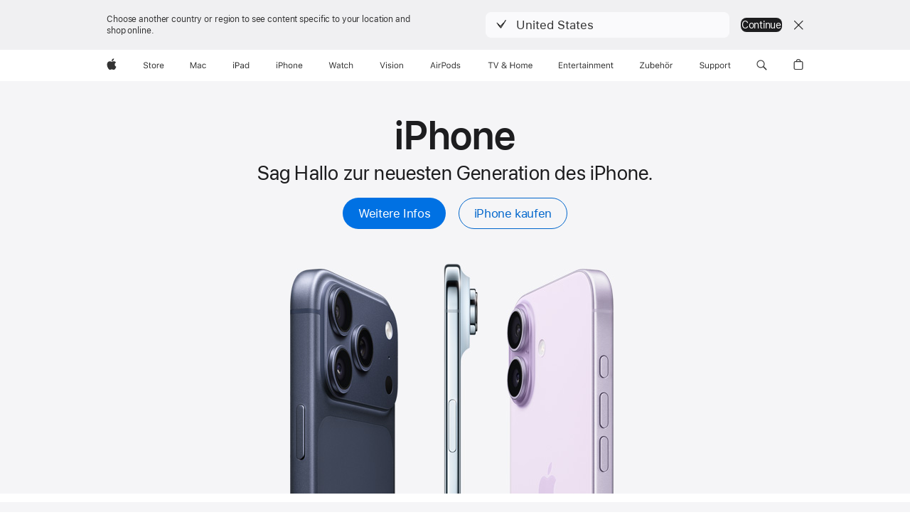

--- FILE ---
content_type: text/html; charset=utf-8
request_url: https://www.apple.com/de/
body_size: 39488
content:
	

	


	


	

	
		
	

	

		
		

	




				
				

					

				
				
				

					
						<!DOCTYPE html>
<html xmlns="http://www.w3.org/1999/xhtml" xml:lang="de-DE" lang="de-DE" prefix="og: http://ogp.me/ns#" class="no-js" data-layout-name="layout-updates">
<head>
	
































<meta charset="utf-8" />
<link rel="canonical" href="https://www.apple.com/de/" />


	
	<link rel="alternate" href="https://www.apple.com/" hreflang="en-US" /><link rel="alternate" href="https://www.apple.com/ae-ar/" hreflang="ar-AE" /><link rel="alternate" href="https://www.apple.com/ae/" hreflang="en-AE" /><link rel="alternate" href="https://www.apple.com/am/" hreflang="en-AM" /><link rel="alternate" href="https://www.apple.com/at/" hreflang="de-AT" /><link rel="alternate" href="https://www.apple.com/au/" hreflang="en-AU" /><link rel="alternate" href="https://www.apple.com/az/" hreflang="en-AZ" /><link rel="alternate" href="https://www.apple.com/befr/" hreflang="fr-BE" /><link rel="alternate" href="https://www.apple.com/benl/" hreflang="nl-BE" /><link rel="alternate" href="https://www.apple.com/bg/" hreflang="bg-BG" /><link rel="alternate" href="https://www.apple.com/bh-ar/" hreflang="ar-BH" /><link rel="alternate" href="https://www.apple.com/bh/" hreflang="en-BH" /><link rel="alternate" href="https://www.apple.com/br/" hreflang="pt-BR" /><link rel="alternate" href="https://www.apple.com/bw/" hreflang="en-BW" /><link rel="alternate" href="https://www.apple.com/ca/" hreflang="en-CA" /><link rel="alternate" href="https://www.apple.com/ca/fr/" hreflang="fr-CA" /><link rel="alternate" href="https://www.apple.com/cf/" hreflang="fr-CF" /><link rel="alternate" href="https://www.apple.com/chde/" hreflang="de-CH" /><link rel="alternate" href="https://www.apple.com/chfr/" hreflang="fr-CH" /><link rel="alternate" href="https://www.apple.com/ci/" hreflang="fr-CI" /><link rel="alternate" href="https://www.apple.com/cl/" hreflang="es-CL" /><link rel="alternate" href="https://www.apple.com/cm/" hreflang="fr-CM" /><link rel="alternate" href="https://www.apple.com/co/" hreflang="es-CO" /><link rel="alternate" href="https://www.apple.com/cz/" hreflang="cs-CZ" /><link rel="alternate" href="https://www.apple.com/de/" hreflang="de-DE" /><link rel="alternate" href="https://www.apple.com/dk/" hreflang="da-DK" /><link rel="alternate" href="https://www.apple.com/ee/" hreflang="et-EE" /><link rel="alternate" href="https://www.apple.com/eg-ar/" hreflang="ar-EG" /><link rel="alternate" href="https://www.apple.com/eg/" hreflang="en-EG" /><link rel="alternate" href="https://www.apple.com/es/" hreflang="es-ES" /><link rel="alternate" href="https://www.apple.com/fi/" hreflang="fi-FI" /><link rel="alternate" href="https://www.apple.com/fr/" hreflang="fr-FR" /><link rel="alternate" href="https://www.apple.com/ge/" hreflang="en-GE" /><link rel="alternate" href="https://www.apple.com/gn/" hreflang="fr-GN" /><link rel="alternate" href="https://www.apple.com/gq/" hreflang="fr-GQ" /><link rel="alternate" href="https://www.apple.com/gr/" hreflang="el-GR" /><link rel="alternate" href="https://www.apple.com/gw/" hreflang="en-GW" /><link rel="alternate" href="https://www.apple.com/hk/" hreflang="zh-HK" /><link rel="alternate" href="https://www.apple.com/hk/en/" hreflang="en-HK" /><link rel="alternate" href="https://www.apple.com/hr/" hreflang="hr-HR" /><link rel="alternate" href="https://www.apple.com/hu/" hreflang="hu-HU" /><link rel="alternate" href="https://www.apple.com/id/" hreflang="en-ID" /><link rel="alternate" href="https://www.apple.com/ie/" hreflang="en-IE" /><link rel="alternate" href="https://www.apple.com/il/" hreflang="en-IL" /><link rel="alternate" href="https://www.apple.com/in/" hreflang="en-IN" /><link rel="alternate" href="https://www.apple.com/it/" hreflang="it-IT" /><link rel="alternate" href="https://www.apple.com/jo-ar/" hreflang="ar-JO" /><link rel="alternate" href="https://www.apple.com/jo/" hreflang="en-JO" /><link rel="alternate" href="https://www.apple.com/jp/" hreflang="ja-JP" /><link rel="alternate" href="https://www.apple.com/ke/" hreflang="en-KE" /><link rel="alternate" href="https://www.apple.com/kg/" hreflang="en-KG" /><link rel="alternate" href="https://www.apple.com/kr/" hreflang="ko-KR" /><link rel="alternate" href="https://www.apple.com/kw-ar/" hreflang="ar-KW" /><link rel="alternate" href="https://www.apple.com/kw/" hreflang="en-KW" /><link rel="alternate" href="https://www.apple.com/kz/" hreflang="en-KZ" /><link rel="alternate" href="https://www.apple.com/la/" hreflang="es-HN" /><link rel="alternate" href="https://www.apple.com/la/" hreflang="es-AR" /><link rel="alternate" href="https://www.apple.com/la/" hreflang="es-SV" /><link rel="alternate" href="https://www.apple.com/la/" hreflang="es-DO" /><link rel="alternate" href="https://www.apple.com/la/" hreflang="es-EC" /><link rel="alternate" href="https://www.apple.com/la/" hreflang="es-GT" /><link rel="alternate" href="https://www.apple.com/la/" hreflang="es-PE" /><link rel="alternate" href="https://www.apple.com/la/" hreflang="es-BO" /><link rel="alternate" href="https://www.apple.com/la/" hreflang="es-NI" /><link rel="alternate" href="https://www.apple.com/la/" hreflang="es-VE" /><link rel="alternate" href="https://www.apple.com/la/" hreflang="es-PA" /><link rel="alternate" href="https://www.apple.com/la/" hreflang="es-CR" /><link rel="alternate" href="https://www.apple.com/la/" hreflang="es-UY" /><link rel="alternate" href="https://www.apple.com/la/" hreflang="es-PY" /><link rel="alternate" href="https://www.apple.com/lae/" hreflang="en-AG" /><link rel="alternate" href="https://www.apple.com/lae/" hreflang="en-BS" /><link rel="alternate" href="https://www.apple.com/lae/" hreflang="en-TC" /><link rel="alternate" href="https://www.apple.com/lae/" hreflang="en-TT" /><link rel="alternate" href="https://www.apple.com/lae/" hreflang="en-SR" /><link rel="alternate" href="https://www.apple.com/lae/" hreflang="en-BM" /><link rel="alternate" href="https://www.apple.com/lae/" hreflang="en-BB" /><link rel="alternate" href="https://www.apple.com/lae/" hreflang="en-BZ" /><link rel="alternate" href="https://www.apple.com/lae/" hreflang="en-GD" /><link rel="alternate" href="https://www.apple.com/lae/" hreflang="en-KY" /><link rel="alternate" href="https://www.apple.com/lae/" hreflang="en-LC" /><link rel="alternate" href="https://www.apple.com/lae/" hreflang="en-MS" /><link rel="alternate" href="https://www.apple.com/lae/" hreflang="en-KN" /><link rel="alternate" href="https://www.apple.com/lae/" hreflang="en-AI" /><link rel="alternate" href="https://www.apple.com/lae/" hreflang="en-VC" /><link rel="alternate" href="https://www.apple.com/lae/" hreflang="en-GY" /><link rel="alternate" href="https://www.apple.com/lae/" hreflang="en-VG" /><link rel="alternate" href="https://www.apple.com/lae/" hreflang="en-DM" /><link rel="alternate" href="https://www.apple.com/lae/" hreflang="en-JM" /><link rel="alternate" href="https://www.apple.com/li/" hreflang="de-LI" /><link rel="alternate" href="https://www.apple.com/lt/" hreflang="lt-LT" /><link rel="alternate" href="https://www.apple.com/lu/" hreflang="fr-LU" /><link rel="alternate" href="https://www.apple.com/lv/" hreflang="lv-LV" /><link rel="alternate" href="https://www.apple.com/ma/" hreflang="fr-MA" /><link rel="alternate" href="https://www.apple.com/md/" hreflang="en-MD" /><link rel="alternate" href="https://www.apple.com/me/" hreflang="en-ME" /><link rel="alternate" href="https://www.apple.com/mg/" hreflang="en-MG" /><link rel="alternate" href="https://www.apple.com/mk/" hreflang="en-MK" /><link rel="alternate" href="https://www.apple.com/ml/" hreflang="fr-ML" /><link rel="alternate" href="https://www.apple.com/mo/" hreflang="zh-MO" /><link rel="alternate" href="https://www.apple.com/mt/" hreflang="en-MT" /><link rel="alternate" href="https://www.apple.com/mu/" hreflang="fr-MU" /><link rel="alternate" href="https://www.apple.com/mx/" hreflang="es-MX" /><link rel="alternate" href="https://www.apple.com/my/" hreflang="en-MY" /><link rel="alternate" href="https://www.apple.com/mz/" hreflang="en-MZ" /><link rel="alternate" href="https://www.apple.com/ne/" hreflang="fr-NE" /><link rel="alternate" href="https://www.apple.com/ng/" hreflang="en-NG" /><link rel="alternate" href="https://www.apple.com/nl/" hreflang="nl-NL" /><link rel="alternate" href="https://www.apple.com/no/" hreflang="no-NO" /><link rel="alternate" href="https://www.apple.com/nz/" hreflang="en-NZ" /><link rel="alternate" href="https://www.apple.com/om-ar/" hreflang="ar-OM" /><link rel="alternate" href="https://www.apple.com/om/" hreflang="en-OM" /><link rel="alternate" href="https://www.apple.com/ph/" hreflang="en-PH" /><link rel="alternate" href="https://www.apple.com/pl/" hreflang="pl-PL" /><link rel="alternate" href="https://www.apple.com/pt/" hreflang="pt-PT" /><link rel="alternate" href="https://www.apple.com/qa-ar/" hreflang="ar-QA" /><link rel="alternate" href="https://www.apple.com/qa/" hreflang="en-QA" /><link rel="alternate" href="https://www.apple.com/ro/" hreflang="ro-RO" /><link rel="alternate" href="https://www.apple.com/sa-ar/" hreflang="ar-SA" /><link rel="alternate" href="https://www.apple.com/sa/" hreflang="en-SA" /><link rel="alternate" href="https://www.apple.com/se/" hreflang="sv-SE" /><link rel="alternate" href="https://www.apple.com/sg/" hreflang="en-SG" /><link rel="alternate" href="https://www.apple.com/si/" hreflang="en-SI" /><link rel="alternate" href="https://www.apple.com/sk/" hreflang="sk-SK" /><link rel="alternate" href="https://www.apple.com/sn/" hreflang="fr-SN" /><link rel="alternate" href="https://www.apple.com/th/" hreflang="th-TH" /><link rel="alternate" href="https://www.apple.com/tj/" hreflang="en-TJ" /><link rel="alternate" href="https://www.apple.com/tm/" hreflang="en-TM" /><link rel="alternate" href="https://www.apple.com/tn/" hreflang="fr-TN" /><link rel="alternate" href="https://www.apple.com/tr/" hreflang="tr-TR" /><link rel="alternate" href="https://www.apple.com/tw/" hreflang="zh-TW" /><link rel="alternate" href="https://www.apple.com/ua/" hreflang="uk-UA" /><link rel="alternate" href="https://www.apple.com/ug/" hreflang="en-UG" /><link rel="alternate" href="https://www.apple.com/uk/" hreflang="en-GB" /><link rel="alternate" href="https://www.apple.com/uz/" hreflang="en-UZ" /><link rel="alternate" href="https://www.apple.com/vn/" hreflang="vi-VN" /><link rel="alternate" href="https://www.apple.com/za/" hreflang="en-ZA" />




	
<meta name="viewport" content="width=device-width, initial-scale=1, viewport-fit=cover" />

	
	
		<link rel="stylesheet" type="text/css" href="/api-www/global-elements/global-header/v1/assets/globalheader.css" />
		<link rel="stylesheet" type="text/css" href="/ac/globalfooter/8/de_DE/styles/ac-globalfooter.built.css" />
	
	<link rel="stylesheet" type="text/css" href="/ac/localnav/9/styles/ac-localnav.built.css" />

	










































<link rel="ac:pricing-endpoint" href="/de/shop/mcm/product-price">
<link rel="ac:edupricing-endpoint" href="/de-edu/shop/mcm/product-price">
<link rel="ac:tradein-endpoint" href="/de/shop/mcm/tradein-credit">





	


















































	<meta name="ac:tradein-alias" content="iphone16promax-tradein=slug:model_iphone_16_pro_max">
	<meta name="ac:tradein-alias" content="iphone13-tradein=slug:model_iphone_13">
	<title>Apple (Deutschland)</title>
	<meta property="analytics-track" content="Apple - Index/Tab" />
	<meta property="analytics-s-channel" content="homepage" />

	<meta property="analytics-s-bucket-0" content="applestoreww" />
	<meta property="analytics-s-bucket-1" content="applestoreww" />
	<meta property="analytics-s-bucket-2" content="applestoreww" />

	<meta name="Description" content="Die innovative Welt von Apple. Kaufe iPhone, iPad, Apple Watch, Mac und Apple TV und finde Zubehör, Entertainment und professionellen Gerätesupport." />
	<meta property="og:title" content="Apple (Deutschland)" />
	<meta property="og:description" content="Die innovative Welt von Apple. Kaufe iPhone, iPad, Apple Watch, Mac und Apple TV und finde Zubehör, Entertainment und professionellen Gerätesupport." />
	<meta property="og:url" content="https://www.apple.com/de/" />
	<meta property="og:locale" content="de_DE" />
	<meta property="og:image" content="https://www.apple.com/ac/structured-data/images/open_graph_logo.png?202509120348" />
	<meta property="og:type" content="website" />
	<meta property="og:site_name" content="Apple (Deutschland)" />
	
	
	


	
	
	




	



<link rel="stylesheet" href="/v/energy-rating/a/built/styles/main.built.css" type="text/css" />
<link rel="stylesheet" href="/euro/energy-rating/a/shared/styles/main.css" type="text/css" />
<script src="/v/energy-rating/a/built/scripts/overview/head.built.js" type="text/javascript" charset="utf-8"></script>

	<link rel="stylesheet" href="/wss/fonts?families=SF+Pro,v3|SF+Pro+Icons,v3" type="text/css" media="all" />
	<link rel="stylesheet" href="/v/home/ck/built/styles/main.built.css" type="text/css" />
	<script src="/v/home/ck/built/scripts/head.built.js" type="text/javascript" charset="utf-8"></script>
	

</head>
<body class="page-home ac-nav-overlap globalnav-scrim globalheader-light">

	<h1 class="visuallyhidden">Apple</h1>

	
<meta name="globalnav-store-key" content="SFX9YPYY9PPXCU9KH" />

    <div id="globalheader"><aside id="globalmessage-segment" lang="de-DE" dir="ltr" class="globalmessage-segment"><ul data-strings="{&quot;view&quot;:&quot;{%STOREFRONT%} Store Home&quot;,&quot;segments&quot;:{&quot;smb&quot;:&quot;Store Business Home&quot;,&quot;eduInd&quot;:&quot;Store Bildung Home&quot;,&quot;other&quot;:&quot;Store Home&quot;},&quot;exit&quot;:&quot;Verlassen&quot;}" class="globalmessage-segment-content"></ul></aside><nav id="globalnav" lang="de-DE" dir="ltr" aria-label="Global" data-analytics-element-engagement-start="globalnav:onFlyoutOpen" data-analytics-element-engagement-end="globalnav:onFlyoutClose" data-store-api="/[storefront]/shop/bag/status" data-analytics-activitymap-region-id="global nav" data-analytics-region="global nav" class="globalnav no-js   "><div class="globalnav-content"><div class="globalnav-item globalnav-menuback"><button aria-label="Hauptmenü" class="globalnav-menuback-button"><span class="globalnav-chevron-icon"><svg height="48" viewBox="0 0 9 48" width="9" xmlns="http://www.w3.org/2000/svg"><path d="m1.5618 24.0621 6.5581-6.4238c.2368-.2319.2407-.6118.0088-.8486-.2324-.2373-.6123-.2407-.8486-.0088l-7 6.8569c-.1157.1138-.1807.2695-.1802.4316.001.1621.0674.3174.1846.4297l7 6.7241c.1162.1118.2661.1675.4155.1675.1577 0 .3149-.062.4326-.1846.2295-.2388.2222-.6187-.0171-.8481z"/></svg></span></button></div><ul id="globalnav-list" class="globalnav-list"><li data-analytics-element-engagement="globalnav hover - apple" class="
				globalnav-item
				globalnav-item-apple
				
				
			"><a href="/de/" data-globalnav-item-name="apple" data-analytics-title="apple home" aria-label="Apple" class="globalnav-link globalnav-link-apple"><span class="globalnav-image-regular globalnav-link-image"><svg height="44" viewBox="0 0 14 44" width="14" xmlns="http://www.w3.org/2000/svg"><path d="m13.0729 17.6825a3.61 3.61 0 0 0 -1.7248 3.0365 3.5132 3.5132 0 0 0 2.1379 3.2223 8.394 8.394 0 0 1 -1.0948 2.2618c-.6816.9812-1.3943 1.9623-2.4787 1.9623s-1.3633-.63-2.613-.63c-1.2187 0-1.6525.6507-2.644.6507s-1.6834-.9089-2.4787-2.0243a9.7842 9.7842 0 0 1 -1.6628-5.2776c0-3.0984 2.014-4.7405 3.9969-4.7405 1.0535 0 1.9314.6919 2.5924.6919.63 0 1.6112-.7333 2.8092-.7333a3.7579 3.7579 0 0 1 3.1604 1.5802zm-3.7284-2.8918a3.5615 3.5615 0 0 0 .8469-2.22 1.5353 1.5353 0 0 0 -.031-.32 3.5686 3.5686 0 0 0 -2.3445 1.2084 3.4629 3.4629 0 0 0 -.8779 2.1585 1.419 1.419 0 0 0 .031.2892 1.19 1.19 0 0 0 .2169.0207 3.0935 3.0935 0 0 0 2.1586-1.1368z"/></svg></span><span class="globalnav-image-compact globalnav-link-image"><svg height="48" viewBox="0 0 17 48" width="17" xmlns="http://www.w3.org/2000/svg"><path d="m15.5752 19.0792a4.2055 4.2055 0 0 0 -2.01 3.5376 4.0931 4.0931 0 0 0 2.4908 3.7542 9.7779 9.7779 0 0 1 -1.2755 2.6351c-.7941 1.1431-1.6244 2.2862-2.8878 2.2862s-1.5883-.734-3.0443-.734c-1.42 0-1.9252.7581-3.08.7581s-1.9611-1.0589-2.8876-2.3584a11.3987 11.3987 0 0 1 -1.9373-6.1487c0-3.61 2.3464-5.523 4.6566-5.523 1.2274 0 2.25.8062 3.02.8062.734 0 1.8771-.8543 3.2729-.8543a4.3778 4.3778 0 0 1 3.6822 1.841zm-6.8586-2.0456a1.3865 1.3865 0 0 1 -.2527-.024 1.6557 1.6557 0 0 1 -.0361-.337 4.0341 4.0341 0 0 1 1.0228-2.5148 4.1571 4.1571 0 0 1 2.7314-1.4078 1.7815 1.7815 0 0 1 .0361.373 4.1487 4.1487 0 0 1 -.9867 2.587 3.6039 3.6039 0 0 1 -2.5148 1.3236z"/></svg></span><span class="globalnav-link-text">Apple</span></a></li><li data-topnav-flyout-item="menu" data-topnav-flyout-label="Menu" role="none" class="globalnav-item globalnav-menu"><div data-topnav-flyout="menu" class="globalnav-flyout"><div class="globalnav-menu-list"><div data-analytics-element-engagement="globalnav hover - store" class="
				globalnav-item
				globalnav-item-store
				globalnav-item-menu
				
			"><ul role="none" class="globalnav-submenu-trigger-group"><li class="globalnav-submenu-trigger-item"><a href="/de/shop/goto/store" data-globalnav-item-name="store" data-topnav-flyout-trigger-compact="true" data-analytics-title="store" data-analytics-element-engagement="hover - store" aria-label="Store" class="globalnav-link globalnav-submenu-trigger-link globalnav-link-store"><span class="globalnav-link-text-container"><span class="globalnav-image-regular globalnav-link-image"><svg height="44" viewBox="0 0 30 44" width="30" xmlns="http://www.w3.org/2000/svg"><path d="m26.5679 20.4629c1.002 0 1.67.738 1.693 1.857h-3.48c.076-1.119.779-1.857 1.787-1.857zm2.754 2.672v-.387c0-1.963-1.037-3.176-2.742-3.176-1.735 0-2.848 1.289-2.848 3.276 0 1.998 1.096 3.263 2.848 3.263 1.383 0 2.367-.668 2.66-1.746h-1.008c-.264.557-.814.856-1.629.856-1.072 0-1.769-.791-1.822-2.039v-.047zm-9.547-3.451h.96v.937h.094c.188-.615.914-1.049 1.752-1.049.164 0 .375.012.504.03v1.007c-.082-.023-.445-.058-.644-.058-.961 0-1.659 1.098-1.659 1.535v3.914h-1.007zm-4.27 5.519c-1.195 0-1.869-.867-1.869-2.361 0-1.5.674-2.361 1.869-2.361 1.196 0 1.87.861 1.87 2.361 0 1.494-.674 2.361-1.87 2.361zm0-5.631c-1.798 0-2.912 1.237-2.912 3.27 0 2.027 1.114 3.269 2.912 3.269 1.799 0 2.913-1.242 2.913-3.269 0-2.033-1.114-3.27-2.913-3.27zm-5.478-1.475v1.635h1.407v.843h-1.407v3.575c0 .744.282 1.06.938 1.06.182 0 .281-.006.469-.023v.849c-.199.035-.393.059-.592.059-1.301 0-1.822-.481-1.822-1.688v-3.832h-1.02v-.843h1.02v-1.635zm-8.103 5.694c.129.885.973 1.447 2.174 1.447 1.137 0 1.975-.615 1.975-1.453 0-.72-.527-1.177-1.693-1.47l-1.084-.282c-1.53-.386-2.192-1.078-2.192-2.279 0-1.436 1.201-2.408 2.988-2.408 1.635 0 2.854.972 2.942 2.338h-1.061c-.146-.867-.861-1.383-1.916-1.383-1.125 0-1.869.562-1.869 1.418 0 .662.463 1.043 1.629 1.342l.885.234c1.752.439 2.455 1.119 2.455 2.361 0 1.553-1.225 2.543-3.158 2.543-1.793 0-3.03-.949-3.141-2.408z"/></svg></span><span class="globalnav-link-text">Store</span></span></a></li></ul></div><div data-analytics-element-engagement="globalnav hover - mac" class="
				globalnav-item
				globalnav-item-mac
				globalnav-item-menu
				
			"><ul role="none" class="globalnav-submenu-trigger-group"><li class="globalnav-submenu-trigger-item"><a href="/de/mac/" data-globalnav-item-name="mac" data-topnav-flyout-trigger-compact="true" data-analytics-title="mac" data-analytics-element-engagement="hover - mac" aria-label="Mac" class="globalnav-link globalnav-submenu-trigger-link globalnav-link-mac"><span class="globalnav-link-text-container"><span class="globalnav-image-regular globalnav-link-image"><svg height="44" viewBox="0 0 23 44" width="23" xmlns="http://www.w3.org/2000/svg"><path d="m8.1558 25.9987v-6.457h-.0703l-2.666 6.457h-.8907l-2.666-6.457h-.0703v6.457h-.9844v-8.4551h1.2246l2.8945 7.0547h.0938l2.8945-7.0547h1.2246v8.4551zm2.5166-1.7696c0-1.1309.832-1.7812 2.3027-1.8691l1.8223-.1113v-.5742c0-.7793-.4863-1.207-1.4297-1.207-.7559 0-1.2832.2871-1.4238.7852h-1.0195c.1348-1.0137 1.1309-1.6816 2.4785-1.6816 1.541 0 2.4023.791 2.4023 2.1035v4.3242h-.9609v-.9318h-.0938c-.4102.6738-1.1016 1.043-1.9453 1.043-1.2246 0-2.1328-.7266-2.1328-1.8809zm4.125-.5859v-.5801l-1.6992.1113c-.9609.0645-1.3828.3984-1.3828 1.0312 0 .6445.5449 1.0195 1.2773 1.0195 1.0371.0001 1.8047-.6796 1.8047-1.5819zm6.958-2.0273c-.1641-.627-.7207-1.1367-1.6289-1.1367-1.1367 0-1.8516.9082-1.8516 2.3379 0 1.459.7266 2.3848 1.8516 2.3848.8496 0 1.4414-.3926 1.6289-1.1074h1.0195c-.1816 1.1602-1.125 2.0156-2.6426 2.0156-1.7695 0-2.9004-1.2832-2.9004-3.293 0-1.9688 1.125-3.2461 2.8945-3.2461 1.5352 0 2.4727.9199 2.6484 2.0449z"/></svg></span><span class="globalnav-link-text">Mac</span></span></a></li></ul></div><div data-analytics-element-engagement="globalnav hover - ipad" class="
				globalnav-item
				globalnav-item-ipad
				globalnav-item-menu
				
			"><ul role="none" class="globalnav-submenu-trigger-group"><li class="globalnav-submenu-trigger-item"><a href="/de/ipad/" data-globalnav-item-name="ipad" data-topnav-flyout-trigger-compact="true" data-analytics-title="ipad" data-analytics-element-engagement="hover - ipad" aria-label="iPad" class="globalnav-link globalnav-submenu-trigger-link globalnav-link-ipad"><span class="globalnav-link-text-container"><span class="globalnav-image-regular globalnav-link-image"><svg height="44" viewBox="0 0 24 44" width="24" xmlns="http://www.w3.org/2000/svg"><path d="m14.9575 23.7002c0 .902-.768 1.582-1.805 1.582-.732 0-1.277-.375-1.277-1.02 0-.632.422-.966 1.383-1.031l1.699-.111zm-1.395-4.072c-1.347 0-2.343.668-2.478 1.681h1.019c.141-.498.668-.785 1.424-.785.944 0 1.43.428 1.43 1.207v.574l-1.822.112c-1.471.088-2.303.738-2.303 1.869 0 1.154.908 1.881 2.133 1.881.844 0 1.535-.369 1.945-1.043h.094v.931h.961v-4.324c0-1.312-.862-2.103-2.403-2.103zm6.769 5.575c-1.155 0-1.846-.885-1.846-2.361 0-1.471.697-2.362 1.846-2.362 1.142 0 1.857.914 1.857 2.362 0 1.459-.709 2.361-1.857 2.361zm1.834-8.027v3.503h-.088c-.358-.691-1.102-1.107-1.981-1.107-1.605 0-2.654 1.289-2.654 3.27 0 1.986 1.037 3.269 2.654 3.269.873 0 1.623-.416 2.022-1.119h.093v1.008h.961v-8.824zm-15.394 4.869h-1.863v-3.563h1.863c1.225 0 1.899.639 1.899 1.799 0 1.119-.697 1.764-1.899 1.764zm.276-4.5h-3.194v8.455h1.055v-3.018h2.127c1.588 0 2.719-1.119 2.719-2.701 0-1.611-1.108-2.736-2.707-2.736zm-6.064 8.454h1.008v-6.316h-1.008zm-.199-8.237c0-.387.316-.704.703-.704s.703.317.703.704c0 .386-.316.703-.703.703s-.703-.317-.703-.703z"/></svg></span><span class="globalnav-link-text">iPad</span></span></a></li></ul></div><div data-analytics-element-engagement="globalnav hover - iphone" class="
				globalnav-item
				globalnav-item-iphone
				globalnav-item-menu
				
			"><ul role="none" class="globalnav-submenu-trigger-group"><li class="globalnav-submenu-trigger-item"><a href="/de/iphone/" data-globalnav-item-name="iphone" data-topnav-flyout-trigger-compact="true" data-analytics-title="iphone" data-analytics-element-engagement="hover - iphone" aria-label="iPhone" class="globalnav-link globalnav-submenu-trigger-link globalnav-link-iphone"><span class="globalnav-link-text-container"><span class="globalnav-image-regular globalnav-link-image"><svg height="44" viewBox="0 0 38 44" width="38" xmlns="http://www.w3.org/2000/svg"><path d="m32.7129 22.3203h3.48c-.023-1.119-.691-1.857-1.693-1.857-1.008 0-1.711.738-1.787 1.857zm4.459 2.045c-.293 1.078-1.277 1.746-2.66 1.746-1.752 0-2.848-1.266-2.848-3.264 0-1.986 1.113-3.275 2.848-3.275 1.705 0 2.742 1.213 2.742 3.176v.386h-4.541v.047c.053 1.248.75 2.039 1.822 2.039.815 0 1.366-.298 1.629-.855zm-12.282-4.682h.961v.996h.094c.316-.697.932-1.107 1.898-1.107 1.418 0 2.209.838 2.209 2.338v4.09h-1.007v-3.844c0-1.137-.481-1.676-1.489-1.676s-1.658.674-1.658 1.781v3.739h-1.008zm-2.499 3.158c0-1.5-.674-2.361-1.869-2.361-1.196 0-1.87.861-1.87 2.361 0 1.495.674 2.362 1.87 2.362 1.195 0 1.869-.867 1.869-2.362zm-4.782 0c0-2.033 1.114-3.269 2.913-3.269 1.798 0 2.912 1.236 2.912 3.269 0 2.028-1.114 3.27-2.912 3.27-1.799 0-2.913-1.242-2.913-3.27zm-6.636-5.666h1.008v3.504h.093c.317-.697.979-1.107 1.946-1.107 1.336 0 2.179.855 2.179 2.338v4.09h-1.007v-3.844c0-1.119-.504-1.676-1.459-1.676-1.131 0-1.752.715-1.752 1.781v3.739h-1.008zm-6.015 4.87h1.863c1.202 0 1.899-.645 1.899-1.764 0-1.16-.674-1.799-1.899-1.799h-1.863zm2.139-4.5c1.599 0 2.707 1.125 2.707 2.736 0 1.582-1.131 2.701-2.719 2.701h-2.127v3.018h-1.055v-8.455zm-6.114 8.454h1.008v-6.316h-1.008zm-.2-8.238c0-.386.317-.703.703-.703.387 0 .704.317.704.703 0 .387-.317.704-.704.704-.386 0-.703-.317-.703-.704z"/></svg></span><span class="globalnav-link-text">iPhone</span></span></a></li></ul></div><div data-analytics-element-engagement="globalnav hover - watch" class="
				globalnav-item
				globalnav-item-watch
				globalnav-item-menu
				
			"><ul role="none" class="globalnav-submenu-trigger-group"><li class="globalnav-submenu-trigger-item"><a href="/de/watch/" data-globalnav-item-name="watch" data-topnav-flyout-trigger-compact="true" data-analytics-title="watch" data-analytics-element-engagement="hover - watch" aria-label="Watch" class="globalnav-link globalnav-submenu-trigger-link globalnav-link-watch"><span class="globalnav-link-text-container"><span class="globalnav-image-regular globalnav-link-image"><svg height="44" viewBox="0 0 35 44" width="35" xmlns="http://www.w3.org/2000/svg"><path d="m28.9819 17.1758h1.008v3.504h.094c.316-.697.978-1.108 1.945-1.108 1.336 0 2.18.856 2.18 2.338v4.09h-1.008v-3.844c0-1.119-.504-1.675-1.459-1.675-1.131 0-1.752.715-1.752 1.781v3.738h-1.008zm-2.42 4.441c-.164-.627-.721-1.136-1.629-1.136-1.137 0-1.852.908-1.852 2.338 0 1.459.727 2.384 1.852 2.384.849 0 1.441-.392 1.629-1.107h1.019c-.182 1.16-1.125 2.016-2.642 2.016-1.77 0-2.901-1.284-2.901-3.293 0-1.969 1.125-3.247 2.895-3.247 1.535 0 2.472.92 2.648 2.045zm-6.533-3.568v1.635h1.407v.844h-1.407v3.574c0 .744.282 1.06.938 1.06.182 0 .281-.006.469-.023v.85c-.2.035-.393.058-.592.058-1.301 0-1.822-.48-1.822-1.687v-3.832h-1.02v-.844h1.02v-1.635zm-4.2 5.596v-.58l-1.699.111c-.961.064-1.383.398-1.383 1.031 0 .645.545 1.02 1.277 1.02 1.038 0 1.805-.68 1.805-1.582zm-4.125.586c0-1.131.832-1.782 2.303-1.869l1.822-.112v-.574c0-.779-.486-1.207-1.43-1.207-.755 0-1.283.287-1.423.785h-1.02c.135-1.014 1.131-1.682 2.479-1.682 1.541 0 2.402.792 2.402 2.104v4.324h-.961v-.931h-.094c-.41.673-1.101 1.043-1.945 1.043-1.225 0-2.133-.727-2.133-1.881zm-7.684 1.769h-.996l-2.303-8.455h1.101l1.682 6.873h.07l1.893-6.873h1.066l1.893 6.873h.07l1.682-6.873h1.101l-2.302 8.455h-.996l-1.946-6.674h-.07z"/></svg></span><span class="globalnav-link-text">Watch</span></span></a></li></ul></div><div data-analytics-element-engagement="globalnav hover - vision" class="
				globalnav-item
				globalnav-item-vision
				globalnav-item-menu
				
			"><ul role="none" class="globalnav-submenu-trigger-group"><li class="globalnav-submenu-trigger-item"><a href="/de/apple-vision-pro/" data-globalnav-item-name="vision" data-topnav-flyout-trigger-compact="true" data-analytics-title="vision" data-analytics-element-engagement="hover - vision" aria-label="Vision" class="globalnav-link globalnav-submenu-trigger-link globalnav-link-vision"><span class="globalnav-link-text-container"><span class="globalnav-image-regular globalnav-link-image"><svg xmlns="http://www.w3.org/2000/svg" width="34" height="44" viewBox="0 0 34 44"><path d="m.4043,17.5449h1.1074l2.4844,7.0898h.0938l2.4844-7.0898h1.1074l-3.1172,8.4551h-1.043L.4043,17.5449Zm8.3467.2168c0-.3867.3164-.7031.7031-.7031s.7031.3164.7031.7031-.3164.7031-.7031.7031-.7031-.3164-.7031-.7031Zm.1875,1.9219h1.0195v6.3164h-1.0195v-6.3164Zm2.499,4.7051h1.043c.1699.5273.6738.873,1.4824.873.8496,0,1.4531-.4043,1.4531-.9785v-.0117c0-.4277-.3223-.7266-1.1016-.9141l-.9785-.2344c-1.1836-.2812-1.7168-.7969-1.7168-1.7051v-.0059c0-1.0488,1.0078-1.8398,2.3496-1.8398,1.3242,0,2.2441.6621,2.3848,1.6934h-1.002c-.1348-.498-.627-.8438-1.3887-.8438-.75,0-1.3008.3867-1.3008.9434v.0117c0,.4277.3164.6973,1.0605.8789l.9727.2344c1.1895.2871,1.7637.8027,1.7637,1.7051v.0117c0,1.125-1.0957,1.9043-2.5312,1.9043-1.4062,0-2.373-.6797-2.4902-1.7227Zm6.3203-6.627c0-.3867.3164-.7031.7031-.7031s.7031.3164.7031.7031-.3164.7031-.7031.7031-.7031-.3164-.7031-.7031Zm.1875,1.9219h1.0195v6.3164h-1.0195v-6.3164Zm2.5049,3.1641v-.0117c0-2.0273,1.1133-3.2637,2.9121-3.2637s2.9121,1.2363,2.9121,3.2637v.0117c0,2.0215-1.1133,3.2637-2.9121,3.2637s-2.9121-1.2422-2.9121-3.2637Zm4.7812,0v-.0117c0-1.4941-.6738-2.3613-1.8691-2.3613s-1.8691.8672-1.8691,2.3613v.0117c0,1.4883.6738,2.3613,1.8691,2.3613s1.8691-.873,1.8691-2.3613Zm2.5049-3.1641h1.0195v.9492h.0938c.3164-.668.9082-1.0605,1.8398-1.0605,1.418,0,2.209.8379,2.209,2.3379v4.0898h-1.0195v-3.8438c0-1.1367-.4688-1.6816-1.4766-1.6816s-1.6465.6797-1.6465,1.7871v3.7383h-1.0195v-6.3164Z"></path></svg>
</span><span class="globalnav-link-text">Vision</span></span></a></li></ul></div><div data-analytics-element-engagement="globalnav hover - airpods" class="
				globalnav-item
				globalnav-item-airpods
				globalnav-item-menu
				
			"><ul role="none" class="globalnav-submenu-trigger-group"><li class="globalnav-submenu-trigger-item"><a href="/de/airpods/" data-globalnav-item-name="airpods" data-topnav-flyout-trigger-compact="true" data-analytics-title="airpods" data-analytics-element-engagement="hover - airpods" aria-label="AirPods" class="globalnav-link globalnav-submenu-trigger-link globalnav-link-airpods"><span class="globalnav-link-text-container"><span class="globalnav-image-regular globalnav-link-image"><svg height="44" viewBox="0 0 43 44" width="43" xmlns="http://www.w3.org/2000/svg"><path d="m11.7153 19.6836h.961v.937h.094c.187-.615.914-1.048 1.752-1.048.164 0 .375.011.504.029v1.008c-.082-.024-.446-.059-.645-.059-.961 0-1.658.645-1.658 1.535v3.914h-1.008zm28.135-.111c1.324 0 2.244.656 2.379 1.693h-.996c-.135-.504-.627-.838-1.389-.838-.75 0-1.336.381-1.336.943 0 .434.352.704 1.096.885l.973.235c1.189.287 1.763.802 1.763 1.711 0 1.13-1.095 1.91-2.531 1.91-1.406 0-2.373-.674-2.484-1.723h1.037c.17.533.674.873 1.482.873.85 0 1.459-.404 1.459-.984 0-.434-.328-.727-1.002-.891l-1.084-.264c-1.183-.287-1.722-.796-1.722-1.71 0-1.049 1.013-1.84 2.355-1.84zm-6.665 5.631c-1.155 0-1.846-.885-1.846-2.362 0-1.471.697-2.361 1.846-2.361 1.142 0 1.857.914 1.857 2.361 0 1.459-.709 2.362-1.857 2.362zm1.834-8.028v3.504h-.088c-.358-.691-1.102-1.107-1.981-1.107-1.605 0-2.654 1.289-2.654 3.269 0 1.987 1.037 3.27 2.654 3.27.873 0 1.623-.416 2.022-1.119h.094v1.007h.961v-8.824zm-9.001 8.028c-1.195 0-1.869-.868-1.869-2.362 0-1.5.674-2.361 1.869-2.361 1.196 0 1.869.861 1.869 2.361 0 1.494-.673 2.362-1.869 2.362zm0-5.631c-1.799 0-2.912 1.236-2.912 3.269 0 2.028 1.113 3.27 2.912 3.27s2.912-1.242 2.912-3.27c0-2.033-1.113-3.269-2.912-3.269zm-17.071 6.427h1.008v-6.316h-1.008zm-.199-8.238c0-.387.317-.703.703-.703.387 0 .703.316.703.703s-.316.703-.703.703c-.386 0-.703-.316-.703-.703zm-6.137 4.922 1.324-3.773h.093l1.325 3.773zm1.892-5.139h-1.043l-3.117 8.455h1.107l.85-2.42h3.363l.85 2.42h1.107zm14.868 4.5h-1.864v-3.562h1.864c1.224 0 1.898.639 1.898 1.799 0 1.119-.697 1.763-1.898 1.763zm.275-4.5h-3.193v8.455h1.054v-3.017h2.127c1.588 0 2.719-1.119 2.719-2.701 0-1.612-1.107-2.737-2.707-2.737z"/></svg></span><span class="globalnav-link-text">AirPods</span></span></a></li></ul></div><div data-analytics-element-engagement="globalnav hover - tv-home" class="
				globalnav-item
				globalnav-item-tv-home
				globalnav-item-menu
				
			"><ul role="none" class="globalnav-submenu-trigger-group"><li class="globalnav-submenu-trigger-item"><a href="/de/tv-home/" data-globalnav-item-name="tv-home" data-topnav-flyout-trigger-compact="true" data-analytics-title="tv &amp; home" data-analytics-element-engagement="hover - tv &amp; home" aria-label="TV und Home" class="globalnav-link globalnav-submenu-trigger-link globalnav-link-tv-home"><span class="globalnav-link-text-container"><span class="globalnav-image-regular globalnav-link-image"><svg height="44" viewBox="0 0 65 44" width="65" xmlns="http://www.w3.org/2000/svg"><path d="m4.3755 26v-7.5059h-2.7246v-.9492h6.5039v.9492h-2.7246v7.5059zm7.7314 0-3.1172-8.4551h1.1074l2.4844 7.0898h.0938l2.4844-7.0898h1.1074l-3.1172 8.4551zm13.981-.8438c-.7207.6328-1.7109 1.002-2.7363 1.002-1.6816 0-2.8594-.9961-2.8594-2.4141 0-1.002.5449-1.7637 1.6758-2.3613.0762-.0352.2344-.1172.3281-.1641-.7793-.8203-1.0605-1.3652-1.0605-1.9805 0-1.084.9199-1.8926 2.1562-1.8926 1.248 0 2.1562.7969 2.1562 1.9043 0 .8672-.5215 1.5-1.8281 2.1855l2.1152 2.2734c.2637-.5273.3984-1.2188.3984-2.2734v-.1465h.9844v.1523c0 1.3125-.2344 2.2676-.6973 2.9824l1.4708 1.5764h-1.3242zm-4.541-1.4824c0 .9492.7676 1.5938 1.8984 1.5938.7676 0 1.5586-.3047 2.0215-.791l-2.3906-2.6133c-.0645.0234-.2168.0996-.2988.1406-.8145.4219-1.2305 1.0078-1.2305 1.6699zm3.2109-4.3886c0-.6562-.4746-1.1016-1.1602-1.1016-.6738 0-1.1543.457-1.1543 1.1133 0 .4688.2402.8789.9082 1.541 1.0313-.5274 1.4063-.9492 1.4063-1.5527zm13.5176 6.7148v-3.8496h-4.6406v3.8496h-1.0547v-8.4551h1.0547v3.6562h4.6406v-3.6562h1.0547v8.4551zm2.6455-3.1582c0-2.0332 1.1133-3.2695 2.9121-3.2695s2.9121 1.2363 2.9121 3.2695c0 2.0273-1.1133 3.2695-2.9121 3.2695s-2.9121-1.2422-2.9121-3.2695zm4.7812 0c0-1.5-.6738-2.3613-1.8691-2.3613s-1.8691.8613-1.8691 2.3613c0 1.4941.6738 2.3613 1.8691 2.3613s1.8691-.8672 1.8691-2.3613zm2.5054-3.1582h.9609v.9961h.0938c.2871-.7031.9199-1.1074 1.7637-1.1074.8555 0 1.4531.4512 1.7461 1.1074h.0938c.3398-.668 1.0605-1.1074 1.9336-1.1074 1.2891 0 2.0098.7383 2.0098 2.0625v4.3652h-1.0078v-4.1309c0-.9316-.4395-1.3887-1.3301-1.3887-.8789 0-1.4648.6562-1.4648 1.459v4.0606h-1.0078v-4.2891c0-.75-.5215-1.2305-1.3184-1.2305-.8262 0-1.4648.7148-1.4648 1.6055v3.9141h-1.0078v-6.3164zm15.5127 4.6816c-.293 1.0781-1.2773 1.7461-2.6602 1.7461-1.752 0-2.8477-1.2656-2.8477-3.2637 0-1.9863 1.1133-3.2754 2.8477-3.2754 1.7051 0 2.7422 1.2129 2.7422 3.1758v.3867h-4.541v.0469c.0527 1.248.75 2.0391 1.8223 2.0391.8145 0 1.3652-.2988 1.6289-.8555zm-4.459-2.0449h3.4805c-.0234-1.1191-.6914-1.8574-1.6934-1.8574-1.0078 0-1.7109.7383-1.7871 1.8574z"/></svg></span><span class="globalnav-link-text">TV &amp; Home</span></span></a></li></ul></div><div data-analytics-element-engagement="globalnav hover - entertainment" class="
				globalnav-item
				globalnav-item-entertainment
				globalnav-item-menu
				
			"><ul role="none" class="globalnav-submenu-trigger-group"><li class="globalnav-submenu-trigger-item"><a href="/de/entertainment/" data-globalnav-item-name="entertainment" data-topnav-flyout-trigger-compact="true" data-analytics-title="entertainment" data-analytics-element-engagement="hover - entertainment" aria-label="Entertainment" class="globalnav-link globalnav-submenu-trigger-link globalnav-link-entertainment"><span class="globalnav-link-text-container"><span class="globalnav-image-regular globalnav-link-image"><svg xmlns="http://www.w3.org/2000/svg" viewBox="0 0 77 44" width="77" height="44"><path d="m0 17.4863h5.2383v.9492h-4.1836v2.7129h3.9668v.9375h-3.9668v2.9062h4.1836v.9492h-5.2383zm6.8994 2.1387h1.0195v.9492h.0938c.3164-.668.9082-1.0605 1.8398-1.0605 1.418 0 2.209.8379 2.209 2.3379v4.0898h-1.0195v-3.8438c0-1.1367-.4688-1.6816-1.4766-1.6816s-1.6465.6797-1.6465 1.7871v3.7383h-1.0195zm7.2803 4.6758v-3.832h-.9961v-.8438h.9961v-1.6348h1.0547v1.6348h1.3828v.8438h-1.3828v3.5742c0 .7441.2578 1.043.9141 1.043.1816 0 .2812-.0059.4688-.0234v.8672c-.1992.0352-.3926.0586-.5918.0586-1.3009-.0001-1.8458-.4806-1.8458-1.6876zm3.4365-1.4942v-.0059c0-1.9512 1.1133-3.2871 2.8301-3.2871s2.7598 1.2773 2.7598 3.1641v.3984h-4.5469c.0293 1.3066.75 2.0684 1.875 2.0684.8555 0 1.3828-.4043 1.5527-.7852l.0234-.0527h1.0195l-.0117.0469c-.2168.8555-1.1191 1.6992-2.6074 1.6992-1.8046 0-2.8945-1.2656-2.8945-3.2461zm1.0606-.5449h3.4922c-.1055-1.248-.7969-1.8398-1.7285-1.8398-.9376 0-1.6524.6386-1.7637 1.8398zm5.9912-2.6367h1.0195v.9375h.0938c.2402-.6621.832-1.0488 1.6875-1.0488.1934 0 .4102.0234.5098.041v.9902c-.2109-.0352-.4043-.0586-.627-.0586-.9727 0-1.6641.6152-1.6641 1.541v3.9141h-1.0195zm4.9658 4.6758v-3.832h-.9961v-.8438h.9961v-1.6348h1.0547v1.6348h1.3828v.8438h-1.3828v3.5742c0 .7441.2578 1.043.9141 1.043.1816 0 .2812-.0059.4688-.0234v.8672c-.1992.0352-.3926.0586-.5918.0586-1.3009-.0001-1.8458-.4806-1.8458-1.6876zm3.4658-.1231v-.0117c0-1.125.832-1.7754 2.3027-1.8633l1.8105-.1113v-.5742c0-.7793-.4746-1.2012-1.418-1.2012-.7559 0-1.2539.2812-1.418.7734l-.0059.0176h-1.0195l.0059-.0352c.1641-.9902 1.125-1.6582 2.4727-1.6582 1.541 0 2.4023.791 2.4023 2.1035v4.3242h-1.0195v-.9316h-.0938c-.3984.6738-1.0605 1.043-1.9102 1.043-1.201 0-2.1092-.7265-2.1092-1.875zm2.3203.9903c1.0371 0 1.793-.6797 1.793-1.582v-.5742l-1.6875.1055c-.9609.0586-1.3828.3984-1.3828 1.0254v.0117c0 .6386.5449 1.0136 1.2773 1.0136zm4.3926-7.4649c0-.3867.3164-.7031.7031-.7031s.7031.3164.7031.7031-.3164.7031-.7031.7031-.7031-.3164-.7031-.7031zm.1875 1.9219h1.0195v6.3164h-1.0195zm2.8213 0h1.0195v.9492h.0938c.3164-.668.9082-1.0605 1.8398-1.0605 1.418 0 2.209.8379 2.209 2.3379v4.0898h-1.0195v-3.8438c0-1.1367-.4688-1.6816-1.4766-1.6816s-1.6465.6797-1.6465 1.7871v3.7383h-1.0195zm6.8818 0h1.0195v.9609h.0938c.2812-.6797.8789-1.0723 1.7051-1.0723.8555 0 1.4531.4512 1.7461 1.1074h.0938c.3398-.668 1.0605-1.1074 1.9336-1.1074 1.2891 0 2.0098.7383 2.0098 2.0625v4.3652h-1.0195v-4.1309c0-.9316-.4277-1.3945-1.3184-1.3945-.8789 0-1.459.6621-1.459 1.4648v4.0605h-1.0195v-4.2891c0-.75-.5156-1.2363-1.3125-1.2363-.8262 0-1.4531.7207-1.4531 1.6113v3.9141h-1.0195v-6.3162zm10.0049 3.1816v-.0059c0-1.9512 1.1133-3.2871 2.8301-3.2871s2.7598 1.2773 2.7598 3.1641v.3984h-4.5469c.0293 1.3066.75 2.0684 1.875 2.0684.8555 0 1.3828-.4043 1.5527-.7852l.0234-.0527h1.0195l-.0116.0469c-.2168.8555-1.1191 1.6992-2.6074 1.6992-1.8047 0-2.8946-1.2656-2.8946-3.2461zm1.0606-.5449h3.4922c-.1055-1.248-.7969-1.8398-1.7285-1.8398-.9376 0-1.6524.6386-1.7637 1.8398zm5.9912-2.6367h1.0195v.9492h.0938c.3164-.668.9082-1.0605 1.8398-1.0605 1.418 0 2.209.8379 2.209 2.3379v4.0898h-1.0195v-3.8438c0-1.1367-.4688-1.6816-1.4766-1.6816s-1.6465.6797-1.6465 1.7871v3.7383h-1.0195zm7.2802 4.6758v-3.832h-.9961v-.8438h.9961v-1.6348h1.0547v1.6348h1.3828v.8438h-1.3828v3.5742c0 .7441.2578 1.043.9141 1.043.1816 0 .2812-.0059.4688-.0234v.8672c-.1992.0352-.3926.0586-.5918.0586-1.3008-.0001-1.8458-.4806-1.8458-1.6876z"/></svg></span><span class="globalnav-link-text">Entertainment</span></span></a></li></ul></div><div data-analytics-element-engagement="globalnav hover - accessories" class="
				globalnav-item
				globalnav-item-accessories
				globalnav-item-menu
				
			"><ul role="none" class="globalnav-submenu-trigger-group"><li class="globalnav-submenu-trigger-item"><a href="/de/shop/goto/buy_accessories" data-globalnav-item-name="accessories" data-topnav-flyout-trigger-compact="true" data-analytics-title="accessories" data-analytics-element-engagement="hover - accessories" aria-label="Zubehör" class="globalnav-link globalnav-submenu-trigger-link globalnav-link-accessories"><span class="globalnav-link-text-container"><span class="globalnav-image-regular globalnav-link-image"><svg height="44" viewBox="0 0 47 44" width="47" xmlns="http://www.w3.org/2000/svg"><path d="m0 25.25 4.7871-6.6621v-.0938h-4.623v-.9492h5.9883v.75l-4.7637 6.6621v.0938h4.8633v.9492h-6.252zm13.0342.75h-.9609v-.9902h-.0938c-.3164.7031-.9902 1.1016-1.957 1.1016-1.418 0-2.1562-.8438-2.1562-2.3379v-4.0898h1.0077v3.8438c0 1.1367.4219 1.6641 1.4297 1.6641 1.1133 0 1.7227-.6621 1.7227-1.7695v-3.7383h1.0078zm2.8916-1.0078h-.0938v1.0078h-.9609v-8.8242h1.0078v3.5039h.0938c.3457-.6797 1.1133-1.1074 1.9805-1.1074 1.6055 0 2.6484 1.2832 2.6484 3.2695 0 1.9746-1.0488 3.2695-2.6484 3.2695-.879 0-1.629-.416-2.0274-1.1191zm-.0703-2.1504c0 1.459.7148 2.3613 1.8633 2.3613 1.1543 0 1.8398-.8848 1.8398-2.3613s-.6855-2.3613-1.8398-2.3613c-1.1485 0-1.8633.9023-1.8633 2.3613zm11.3999 1.5234c-.293 1.0781-1.2773 1.7461-2.6602 1.7461-1.752 0-2.8477-1.2656-2.8477-3.2637 0-1.9863 1.1133-3.2754 2.8477-3.2754 1.7051 0 2.7422 1.2129 2.7422 3.1758v.3867h-4.541v.0469c.0527 1.248.75 2.0391 1.8223 2.0391.8145 0 1.3652-.2988 1.6289-.8555zm-4.459-2.0449h3.4805c-.0234-1.1191-.6914-1.8574-1.6934-1.8574-1.0078 0-1.7109.7383-1.7871 1.8574zm6.0615-5.1445h1.0078v3.5039h.0938c.3164-.6973.9785-1.1074 1.9453-1.1074 1.3359 0 2.1797.8555 2.1797 2.3379v4.0898h-1.0078v-3.8438c0-1.1191-.5039-1.6758-1.459-1.6758-1.1309 0-1.752.7148-1.752 1.7812v3.7384h-1.0078zm6.6299 5.666c0-2.0332 1.1133-3.2695 2.9121-3.2695s2.9121 1.2363 2.9121 3.2695c0 2.0273-1.1133 3.2695-2.9121 3.2695s-2.9121-1.2422-2.9121-3.2695zm.9375-5.0801c0-.3867.3164-.7031.7031-.7031s.7031.3164.7031.7031-.3164.7031-.7031.7031-.7031-.3164-.7031-.7031zm3.8437 5.0801c0-1.5-.6738-2.3613-1.8691-2.3613s-1.8691.8613-1.8691 2.3613c0 1.4941.6738 2.3613 1.8691 2.3613s1.8691-.8672 1.8691-2.3613zm-1.3007-5.0801c0-.3867.3164-.7031.7031-.7031s.7031.3164.7031.7031-.3164.7031-.7031.7031-.7031-.3164-.7031-.7031zm3.8056 1.9219h.9609v.9375h.0938c.1875-.6152.9141-1.0488 1.752-1.0488.1641 0 .375.0117.5039.0293v1.0078c-.082-.0234-.4453-.0586-.6445-.0586-.9609 0-1.6582.6445-1.6582 1.5352v3.914h-1.0078v-6.3164z"/></svg></span><span class="globalnav-link-text">Zubehör</span></span></a></li></ul></div><div data-analytics-element-engagement="globalnav hover - support" class="
				globalnav-item
				globalnav-item-support
				globalnav-item-menu
				
			"><ul role="none" class="globalnav-submenu-trigger-group"><li class="globalnav-submenu-trigger-item"><a href="https://support.apple.com/de-de/?cid=gn-ols-home-hp-tab" data-globalnav-item-name="support" data-topnav-flyout-trigger-compact="true" data-analytics-title="support" data-analytics-element-engagement="hover - support" data-analytics-exit-link="true" aria-label="Support" class="globalnav-link globalnav-submenu-trigger-link globalnav-link-support"><span class="globalnav-link-text-container"><span class="globalnav-image-regular globalnav-link-image"><svg height="44" viewBox="0 0 44 44" width="44" xmlns="http://www.w3.org/2000/svg"><path d="m42.1206 18.0337v1.635h1.406v.844h-1.406v3.574c0 .744.281 1.06.937 1.06.182 0 .282-.006.469-.023v.849c-.199.036-.392.059-.592.059-1.3 0-1.822-.48-1.822-1.687v-3.832h-1.019v-.844h1.019v-1.635zm-6.131 1.635h.961v.937h.093c.188-.615.914-1.049 1.752-1.049.164 0 .375.012.504.03v1.008c-.082-.024-.445-.059-.644-.059-.961 0-1.659.644-1.659 1.535v3.914h-1.007zm-2.463 3.158c0-1.5-.674-2.361-1.869-2.361s-1.869.861-1.869 2.361c0 1.494.674 2.361 1.869 2.361s1.869-.867 1.869-2.361zm-4.781 0c0-2.033 1.113-3.27 2.912-3.27s2.912 1.237 2.912 3.27c0 2.027-1.113 3.27-2.912 3.27s-2.912-1.243-2.912-3.27zm-2.108 0c0-1.477-.692-2.361-1.846-2.361-1.143 0-1.863.908-1.863 2.361 0 1.447.72 2.361 1.857 2.361 1.16 0 1.852-.884 1.852-2.361zm1.043 0c0 1.975-1.049 3.27-2.655 3.27-.902 0-1.629-.393-1.974-1.061h-.094v3.059h-1.008v-8.426h.961v1.054h.094c.404-.726 1.16-1.166 2.021-1.166 1.612 0 2.655 1.284 2.655 3.27zm-8.048 0c0-1.477-.691-2.361-1.845-2.361-1.143 0-1.864.908-1.864 2.361 0 1.447.721 2.361 1.858 2.361 1.16 0 1.851-.884 1.851-2.361zm1.043 0c0 1.975-1.049 3.27-2.654 3.27-.902 0-1.629-.393-1.975-1.061h-.093v3.059h-1.008v-8.426h.961v1.054h.093c.405-.726 1.161-1.166 2.022-1.166 1.611 0 2.654 1.284 2.654 3.27zm-7.645 3.158h-.961v-.99h-.094c-.316.703-.99 1.102-1.957 1.102-1.418 0-2.156-.844-2.156-2.338v-4.09h1.008v3.844c0 1.136.422 1.664 1.43 1.664 1.113 0 1.722-.663 1.722-1.77v-3.738h1.008zm-11.69-2.209c.129.885.972 1.447 2.174 1.447 1.136 0 1.974-.615 1.974-1.453 0-.72-.527-1.177-1.693-1.47l-1.084-.282c-1.529-.386-2.192-1.078-2.192-2.279 0-1.435 1.202-2.408 2.989-2.408 1.634 0 2.853.973 2.941 2.338h-1.06c-.147-.867-.862-1.383-1.916-1.383-1.125 0-1.87.562-1.87 1.418 0 .662.463 1.043 1.629 1.342l.885.234c1.752.44 2.455 1.119 2.455 2.361 0 1.553-1.224 2.543-3.158 2.543-1.793 0-3.029-.949-3.141-2.408z"/></svg></span><span class="globalnav-link-text">Support</span></span></a></li></ul></div></div></div></li><li data-topnav-flyout-label="apple.com durchsuchen" data-analytics-title="open - search field" class="globalnav-item globalnav-search"><a role="button" id="globalnav-menubutton-link-search" href="/de/search" data-topnav-flyout-trigger-regular="true" data-topnav-flyout-trigger-compact="true" aria-label="apple.com durchsuchen" data-analytics-title="open - search field" class="globalnav-link globalnav-link-search"><span class="globalnav-image-regular"><svg xmlns="http://www.w3.org/2000/svg" width="15px" height="44px" viewBox="0 0 15 44">
<path d="M14.298,27.202l-3.87-3.87c0.701-0.929,1.122-2.081,1.122-3.332c0-3.06-2.489-5.55-5.55-5.55c-3.06,0-5.55,2.49-5.55,5.55 c0,3.061,2.49,5.55,5.55,5.55c1.251,0,2.403-0.421,3.332-1.122l3.87,3.87c0.151,0.151,0.35,0.228,0.548,0.228 s0.396-0.076,0.548-0.228C14.601,27.995,14.601,27.505,14.298,27.202z M1.55,20c0-2.454,1.997-4.45,4.45-4.45 c2.454,0,4.45,1.997,4.45,4.45S8.454,24.45,6,24.45C3.546,24.45,1.55,22.454,1.55,20z"/>
</svg>
</span><span class="globalnav-image-compact"><svg height="48" viewBox="0 0 17 48" width="17" xmlns="http://www.w3.org/2000/svg"><path d="m16.2294 29.9556-4.1755-4.0821a6.4711 6.4711 0 1 0 -1.2839 1.2625l4.2005 4.1066a.9.9 0 1 0 1.2588-1.287zm-14.5294-8.0017a5.2455 5.2455 0 1 1 5.2455 5.2527 5.2549 5.2549 0 0 1 -5.2455-5.2527z"/></svg></span></a><div id="globalnav-submenu-search" aria-labelledby="globalnav-menubutton-link-search" class="globalnav-flyout globalnav-submenu"><div class="globalnav-flyout-scroll-container"><div class="globalnav-flyout-content globalnav-submenu-content"><form action="/de/search" method="get" class="globalnav-searchfield"><div class="globalnav-searchfield-wrapper"><input placeholder="Auf apple.com suchen" aria-label="apple.com durchsuchen" autocorrect="off" autocapitalize="off" autocomplete="off" class="globalnav-searchfield-input"/><input id="globalnav-searchfield-src" type="hidden" name="src" value/><input type="hidden" name="type" value/><input type="hidden" name="page" value/><input type="hidden" name="locale" value/><button aria-label="Suche löschen" tabindex="-1" type="button" class="globalnav-searchfield-reset"><span class="globalnav-image-regular"><svg height="14" viewBox="0 0 14 14" width="14" xmlns="http://www.w3.org/2000/svg"><path d="m7 .0339a6.9661 6.9661 0 1 0 6.9661 6.9661 6.9661 6.9661 0 0 0 -6.9661-6.9661zm2.798 8.9867a.55.55 0 0 1 -.778.7774l-2.02-2.02-2.02 2.02a.55.55 0 0 1 -.7784-.7774l2.0206-2.0206-2.0204-2.02a.55.55 0 0 1 .7782-.7778l2.02 2.02 2.02-2.02a.55.55 0 0 1 .778.7778l-2.0203 2.02z"/></svg></span><span class="globalnav-image-compact"><svg height="16" viewBox="0 0 16 16" width="16" xmlns="http://www.w3.org/2000/svg"><path d="m0 8a8.0474 8.0474 0 0 1 7.9922-8 8.0609 8.0609 0 0 1 8.0078 8 8.0541 8.0541 0 0 1 -8 8 8.0541 8.0541 0 0 1 -8-8zm5.6549 3.2863 2.3373-2.353 2.3451 2.353a.6935.6935 0 0 0 .4627.1961.6662.6662 0 0 0 .6667-.6667.6777.6777 0 0 0 -.1961-.4706l-2.3451-2.3373 2.3529-2.3607a.5943.5943 0 0 0 .1961-.4549.66.66 0 0 0 -.6667-.6589.6142.6142 0 0 0 -.447.1961l-2.3686 2.3606-2.353-2.3527a.6152.6152 0 0 0 -.447-.1883.6529.6529 0 0 0 -.6667.651.6264.6264 0 0 0 .1961.4549l2.3451 2.3529-2.3451 2.353a.61.61 0 0 0 -.1961.4549.6661.6661 0 0 0 .6667.6667.6589.6589 0 0 0 .4627-.1961z" /></svg></span></button><button aria-label="Suche absenden" tabindex="-1" aria-hidden="true" type="submit" class="globalnav-searchfield-submit"><span class="globalnav-image-regular"><svg height="32" viewBox="0 0 30 32" width="30" xmlns="http://www.w3.org/2000/svg"><path d="m23.3291 23.3066-4.35-4.35c-.0105-.0105-.0247-.0136-.0355-.0235a6.8714 6.8714 0 1 0 -1.5736 1.4969c.0214.0256.03.0575.0542.0815l4.35 4.35a1.1 1.1 0 1 0 1.5557-1.5547zm-15.4507-8.582a5.6031 5.6031 0 1 1 5.603 5.61 5.613 5.613 0 0 1 -5.603-5.61z"/></svg></span><span class="globalnav-image-compact"><svg width="38" height="40" viewBox="0 0 38 40" xmlns="http://www.w3.org/2000/svg"><path d="m28.6724 27.8633-5.07-5.07c-.0095-.0095-.0224-.0122-.032-.0213a7.9967 7.9967 0 1 0 -1.8711 1.7625c.0254.03.0357.0681.0642.0967l5.07 5.07a1.3 1.3 0 0 0 1.8389-1.8379zm-18.0035-10.0033a6.5447 6.5447 0 1 1 6.545 6.5449 6.5518 6.5518 0 0 1 -6.545-6.5449z"/></svg></span></button></div><div role="status" aria-live="polite" data-topnav-searchresults-label="alle ergebnisse" class="globalnav-searchresults-count"></div></form><div class="globalnav-searchresults"></div></div></div></div></li><li id="globalnav-bag" data-analytics-region="bag" class="globalnav-item globalnav-bag"><div class="globalnav-bag-wrapper"><a role="button" id="globalnav-menubutton-link-bag" href="/de/shop/goto/bag" aria-label="Einkaufstasche" data-globalnav-item-name="bag" data-topnav-flyout-trigger-regular="true" data-topnav-flyout-trigger-compact="true" data-analytics-title="open - bag" class="globalnav-link globalnav-link-bag"><span class="globalnav-image-regular"><svg height="44" viewBox="0 0 14 44" width="14" xmlns="http://www.w3.org/2000/svg"><path d="m11.3535 16.0283h-1.0205a3.4229 3.4229 0 0 0 -3.333-2.9648 3.4229 3.4229 0 0 0 -3.333 2.9648h-1.02a2.1184 2.1184 0 0 0 -2.117 2.1162v7.7155a2.1186 2.1186 0 0 0 2.1162 2.1167h8.707a2.1186 2.1186 0 0 0 2.1168-2.1167v-7.7155a2.1184 2.1184 0 0 0 -2.1165-2.1162zm-4.3535-1.8652a2.3169 2.3169 0 0 1 2.2222 1.8652h-4.4444a2.3169 2.3169 0 0 1 2.2222-1.8652zm5.37 11.6969a1.0182 1.0182 0 0 1 -1.0166 1.0171h-8.7069a1.0182 1.0182 0 0 1 -1.0165-1.0171v-7.7155a1.0178 1.0178 0 0 1 1.0166-1.0166h8.707a1.0178 1.0178 0 0 1 1.0164 1.0166z"/></svg></span><span class="globalnav-image-compact"><svg height="48" viewBox="0 0 17 48" width="17" xmlns="http://www.w3.org/2000/svg"><path d="m13.4575 16.9268h-1.1353a3.8394 3.8394 0 0 0 -7.6444 0h-1.1353a2.6032 2.6032 0 0 0 -2.6 2.6v8.9232a2.6032 2.6032 0 0 0 2.6 2.6h9.915a2.6032 2.6032 0 0 0 2.6-2.6v-8.9231a2.6032 2.6032 0 0 0 -2.6-2.6001zm-4.9575-2.2768a2.658 2.658 0 0 1 2.6221 2.2764h-5.2442a2.658 2.658 0 0 1 2.6221-2.2764zm6.3574 13.8a1.4014 1.4014 0 0 1 -1.4 1.4h-9.9149a1.4014 1.4014 0 0 1 -1.4-1.4v-8.9231a1.4014 1.4014 0 0 1 1.4-1.4h9.915a1.4014 1.4014 0 0 1 1.4 1.4z"/></svg></span></a><span aria-hidden="true" data-analytics-title="open - bag" class="globalnav-bag-badge"><span class="globalnav-bag-badge-separator"></span><span class="globalnav-bag-badge-number">0</span><span class="globalnav-bag-badge-unit">+</span></span></div><div id="globalnav-submenu-bag" aria-labelledby="globalnav-menubutton-link-bag" class="globalnav-flyout globalnav-submenu"><div class="globalnav-flyout-scroll-container"><div class="globalnav-flyout-content globalnav-submenu-content"></div></div></div></li></ul><div class="globalnav-menutrigger"><button id="globalnav-menutrigger-button" aria-controls="globalnav-list" aria-label="Menu" data-topnav-menu-label-open="Menu" data-topnav-menu-label-close="Close" data-topnav-flyout-trigger-compact="menu" class="globalnav-menutrigger-button"><svg width="18" height="18" viewBox="0 0 18 18"><polyline id="globalnav-menutrigger-bread-bottom" fill="none" stroke="currentColor" stroke-width="1.2" stroke-linecap="round" stroke-linejoin="round" points="2 12, 16 12" class="globalnav-menutrigger-bread globalnav-menutrigger-bread-bottom"><animate id="globalnav-anim-menutrigger-bread-bottom-open" attributeName="points" keyTimes="0;0.5;1" dur="0.24s" begin="indefinite" fill="freeze" calcMode="spline" keySplines="0.42, 0, 1, 1;0, 0, 0.58, 1" values=" 2 12, 16 12; 2 9, 16 9; 3.5 15, 15 3.5"></animate><animate id="globalnav-anim-menutrigger-bread-bottom-close" attributeName="points" keyTimes="0;0.5;1" dur="0.24s" begin="indefinite" fill="freeze" calcMode="spline" keySplines="0.42, 0, 1, 1;0, 0, 0.58, 1" values=" 3.5 15, 15 3.5; 2 9, 16 9; 2 12, 16 12"></animate></polyline><polyline id="globalnav-menutrigger-bread-top" fill="none" stroke="currentColor" stroke-width="1.2" stroke-linecap="round" stroke-linejoin="round" points="2 5, 16 5" class="globalnav-menutrigger-bread globalnav-menutrigger-bread-top"><animate id="globalnav-anim-menutrigger-bread-top-open" attributeName="points" keyTimes="0;0.5;1" dur="0.24s" begin="indefinite" fill="freeze" calcMode="spline" keySplines="0.42, 0, 1, 1;0, 0, 0.58, 1" values=" 2 5, 16 5; 2 9, 16 9; 3.5 3.5, 15 15"></animate><animate id="globalnav-anim-menutrigger-bread-top-close" attributeName="points" keyTimes="0;0.5;1" dur="0.24s" begin="indefinite" fill="freeze" calcMode="spline" keySplines="0.42, 0, 1, 1;0, 0, 0.58, 1" values=" 3.5 3.5, 15 15; 2 9, 16 9; 2 5, 16 5"></animate></polyline></svg></button></div></div></nav><div id="globalnav-curtain" class="globalnav-curtain"></div><div id="globalnav-placeholder" class="globalnav-placeholder"></div></div><script id="__ACGH_DATA__" type="application/json">{"props":{"globalNavData":{"locale":"de_DE","ariaLabel":"Global","analyticsAttributes":[{"name":"data-analytics-activitymap-region-id","value":"global nav"},{"name":"data-analytics-region","value":"global nav"}],"links":[{"id":"5afdf9da0fdf9c6240578b5bf2f08b9c4e8dee32646ea49f3e4ea01d291a74e5","name":"apple","text":"Apple","url":"/de/","ariaLabel":"Apple","submenuAriaLabel":"Apple Menü","images":[{"name":"regular","assetInline":"<svg height=\"44\" viewBox=\"0 0 14 44\" width=\"14\" xmlns=\"http://www.w3.org/2000/svg\"><path d=\"m13.0729 17.6825a3.61 3.61 0 0 0 -1.7248 3.0365 3.5132 3.5132 0 0 0 2.1379 3.2223 8.394 8.394 0 0 1 -1.0948 2.2618c-.6816.9812-1.3943 1.9623-2.4787 1.9623s-1.3633-.63-2.613-.63c-1.2187 0-1.6525.6507-2.644.6507s-1.6834-.9089-2.4787-2.0243a9.7842 9.7842 0 0 1 -1.6628-5.2776c0-3.0984 2.014-4.7405 3.9969-4.7405 1.0535 0 1.9314.6919 2.5924.6919.63 0 1.6112-.7333 2.8092-.7333a3.7579 3.7579 0 0 1 3.1604 1.5802zm-3.7284-2.8918a3.5615 3.5615 0 0 0 .8469-2.22 1.5353 1.5353 0 0 0 -.031-.32 3.5686 3.5686 0 0 0 -2.3445 1.2084 3.4629 3.4629 0 0 0 -.8779 2.1585 1.419 1.419 0 0 0 .031.2892 1.19 1.19 0 0 0 .2169.0207 3.0935 3.0935 0 0 0 2.1586-1.1368z\"/></svg>"},{"name":"compact","assetInline":"<svg height=\"48\" viewBox=\"0 0 17 48\" width=\"17\" xmlns=\"http://www.w3.org/2000/svg\"><path d=\"m15.5752 19.0792a4.2055 4.2055 0 0 0 -2.01 3.5376 4.0931 4.0931 0 0 0 2.4908 3.7542 9.7779 9.7779 0 0 1 -1.2755 2.6351c-.7941 1.1431-1.6244 2.2862-2.8878 2.2862s-1.5883-.734-3.0443-.734c-1.42 0-1.9252.7581-3.08.7581s-1.9611-1.0589-2.8876-2.3584a11.3987 11.3987 0 0 1 -1.9373-6.1487c0-3.61 2.3464-5.523 4.6566-5.523 1.2274 0 2.25.8062 3.02.8062.734 0 1.8771-.8543 3.2729-.8543a4.3778 4.3778 0 0 1 3.6822 1.841zm-6.8586-2.0456a1.3865 1.3865 0 0 1 -.2527-.024 1.6557 1.6557 0 0 1 -.0361-.337 4.0341 4.0341 0 0 1 1.0228-2.5148 4.1571 4.1571 0 0 1 2.7314-1.4078 1.7815 1.7815 0 0 1 .0361.373 4.1487 4.1487 0 0 1 -.9867 2.587 3.6039 3.6039 0 0 1 -2.5148 1.3236z\"/></svg>"}],"analyticsAttributes":[{"name":"data-analytics-title","value":"apple home"}]},{"id":"af5d2fd5c6c10555dbeb521e2e9c8fb913f64b1df250c0ea9f5db22d9d0519af","name":"store","text":"Store","url":"/de/shop/goto/store","ariaLabel":"Store","submenuAriaLabel":"Store Menü","images":[{"name":"regular","assetInline":"<svg height=\"44\" viewBox=\"0 0 30 44\" width=\"30\" xmlns=\"http://www.w3.org/2000/svg\"><path d=\"m26.5679 20.4629c1.002 0 1.67.738 1.693 1.857h-3.48c.076-1.119.779-1.857 1.787-1.857zm2.754 2.672v-.387c0-1.963-1.037-3.176-2.742-3.176-1.735 0-2.848 1.289-2.848 3.276 0 1.998 1.096 3.263 2.848 3.263 1.383 0 2.367-.668 2.66-1.746h-1.008c-.264.557-.814.856-1.629.856-1.072 0-1.769-.791-1.822-2.039v-.047zm-9.547-3.451h.96v.937h.094c.188-.615.914-1.049 1.752-1.049.164 0 .375.012.504.03v1.007c-.082-.023-.445-.058-.644-.058-.961 0-1.659 1.098-1.659 1.535v3.914h-1.007zm-4.27 5.519c-1.195 0-1.869-.867-1.869-2.361 0-1.5.674-2.361 1.869-2.361 1.196 0 1.87.861 1.87 2.361 0 1.494-.674 2.361-1.87 2.361zm0-5.631c-1.798 0-2.912 1.237-2.912 3.27 0 2.027 1.114 3.269 2.912 3.269 1.799 0 2.913-1.242 2.913-3.269 0-2.033-1.114-3.27-2.913-3.27zm-5.478-1.475v1.635h1.407v.843h-1.407v3.575c0 .744.282 1.06.938 1.06.182 0 .281-.006.469-.023v.849c-.199.035-.393.059-.592.059-1.301 0-1.822-.481-1.822-1.688v-3.832h-1.02v-.843h1.02v-1.635zm-8.103 5.694c.129.885.973 1.447 2.174 1.447 1.137 0 1.975-.615 1.975-1.453 0-.72-.527-1.177-1.693-1.47l-1.084-.282c-1.53-.386-2.192-1.078-2.192-2.279 0-1.436 1.201-2.408 2.988-2.408 1.635 0 2.854.972 2.942 2.338h-1.061c-.146-.867-.861-1.383-1.916-1.383-1.125 0-1.869.562-1.869 1.418 0 .662.463 1.043 1.629 1.342l.885.234c1.752.439 2.455 1.119 2.455 2.361 0 1.553-1.225 2.543-3.158 2.543-1.793 0-3.03-.949-3.141-2.408z\"/></svg>"}],"analyticsAttributes":[{"name":"data-analytics-title","value":"store"},{"name":"data-analytics-element-engagement","value":"hover - store"}]},{"id":"59601e541be05985efc6088a97e0a0c7d0aad50a6bde6c46a4b3e717f4b7e208","name":"mac","text":"Mac","url":"/de/mac/","ariaLabel":"Mac","submenuAriaLabel":"Mac Menü","images":[{"name":"regular","assetInline":"<svg height=\"44\" viewBox=\"0 0 23 44\" width=\"23\" xmlns=\"http://www.w3.org/2000/svg\"><path d=\"m8.1558 25.9987v-6.457h-.0703l-2.666 6.457h-.8907l-2.666-6.457h-.0703v6.457h-.9844v-8.4551h1.2246l2.8945 7.0547h.0938l2.8945-7.0547h1.2246v8.4551zm2.5166-1.7696c0-1.1309.832-1.7812 2.3027-1.8691l1.8223-.1113v-.5742c0-.7793-.4863-1.207-1.4297-1.207-.7559 0-1.2832.2871-1.4238.7852h-1.0195c.1348-1.0137 1.1309-1.6816 2.4785-1.6816 1.541 0 2.4023.791 2.4023 2.1035v4.3242h-.9609v-.9318h-.0938c-.4102.6738-1.1016 1.043-1.9453 1.043-1.2246 0-2.1328-.7266-2.1328-1.8809zm4.125-.5859v-.5801l-1.6992.1113c-.9609.0645-1.3828.3984-1.3828 1.0312 0 .6445.5449 1.0195 1.2773 1.0195 1.0371.0001 1.8047-.6796 1.8047-1.5819zm6.958-2.0273c-.1641-.627-.7207-1.1367-1.6289-1.1367-1.1367 0-1.8516.9082-1.8516 2.3379 0 1.459.7266 2.3848 1.8516 2.3848.8496 0 1.4414-.3926 1.6289-1.1074h1.0195c-.1816 1.1602-1.125 2.0156-2.6426 2.0156-1.7695 0-2.9004-1.2832-2.9004-3.293 0-1.9688 1.125-3.2461 2.8945-3.2461 1.5352 0 2.4727.9199 2.6484 2.0449z\"/></svg>"}],"analyticsAttributes":[{"name":"data-analytics-title","value":"mac"},{"name":"data-analytics-element-engagement","value":"hover - mac"}]},{"id":"bde3c4c24aeecef034ced94051fa59b8604df691d317d351d8c8bf68fe4fa802","name":"ipad","text":"iPad","url":"/de/ipad/","ariaLabel":"iPad","submenuAriaLabel":"iPad Menü","images":[{"name":"regular","assetInline":"<svg height=\"44\" viewBox=\"0 0 24 44\" width=\"24\" xmlns=\"http://www.w3.org/2000/svg\"><path d=\"m14.9575 23.7002c0 .902-.768 1.582-1.805 1.582-.732 0-1.277-.375-1.277-1.02 0-.632.422-.966 1.383-1.031l1.699-.111zm-1.395-4.072c-1.347 0-2.343.668-2.478 1.681h1.019c.141-.498.668-.785 1.424-.785.944 0 1.43.428 1.43 1.207v.574l-1.822.112c-1.471.088-2.303.738-2.303 1.869 0 1.154.908 1.881 2.133 1.881.844 0 1.535-.369 1.945-1.043h.094v.931h.961v-4.324c0-1.312-.862-2.103-2.403-2.103zm6.769 5.575c-1.155 0-1.846-.885-1.846-2.361 0-1.471.697-2.362 1.846-2.362 1.142 0 1.857.914 1.857 2.362 0 1.459-.709 2.361-1.857 2.361zm1.834-8.027v3.503h-.088c-.358-.691-1.102-1.107-1.981-1.107-1.605 0-2.654 1.289-2.654 3.27 0 1.986 1.037 3.269 2.654 3.269.873 0 1.623-.416 2.022-1.119h.093v1.008h.961v-8.824zm-15.394 4.869h-1.863v-3.563h1.863c1.225 0 1.899.639 1.899 1.799 0 1.119-.697 1.764-1.899 1.764zm.276-4.5h-3.194v8.455h1.055v-3.018h2.127c1.588 0 2.719-1.119 2.719-2.701 0-1.611-1.108-2.736-2.707-2.736zm-6.064 8.454h1.008v-6.316h-1.008zm-.199-8.237c0-.387.316-.704.703-.704s.703.317.703.704c0 .386-.316.703-.703.703s-.703-.317-.703-.703z\"/></svg>"}],"analyticsAttributes":[{"name":"data-analytics-title","value":"ipad"},{"name":"data-analytics-element-engagement","value":"hover - ipad"}]},{"id":"8612060d7c417a504ed09c6c7e121bd67cd00a01eb990fb4b7afd6690c48cbab","name":"iphone","text":"iPhone","url":"/de/iphone/","ariaLabel":"iPhone","submenuAriaLabel":"iPhone Menü","images":[{"name":"regular","assetInline":"<svg height=\"44\" viewBox=\"0 0 38 44\" width=\"38\" xmlns=\"http://www.w3.org/2000/svg\"><path d=\"m32.7129 22.3203h3.48c-.023-1.119-.691-1.857-1.693-1.857-1.008 0-1.711.738-1.787 1.857zm4.459 2.045c-.293 1.078-1.277 1.746-2.66 1.746-1.752 0-2.848-1.266-2.848-3.264 0-1.986 1.113-3.275 2.848-3.275 1.705 0 2.742 1.213 2.742 3.176v.386h-4.541v.047c.053 1.248.75 2.039 1.822 2.039.815 0 1.366-.298 1.629-.855zm-12.282-4.682h.961v.996h.094c.316-.697.932-1.107 1.898-1.107 1.418 0 2.209.838 2.209 2.338v4.09h-1.007v-3.844c0-1.137-.481-1.676-1.489-1.676s-1.658.674-1.658 1.781v3.739h-1.008zm-2.499 3.158c0-1.5-.674-2.361-1.869-2.361-1.196 0-1.87.861-1.87 2.361 0 1.495.674 2.362 1.87 2.362 1.195 0 1.869-.867 1.869-2.362zm-4.782 0c0-2.033 1.114-3.269 2.913-3.269 1.798 0 2.912 1.236 2.912 3.269 0 2.028-1.114 3.27-2.912 3.27-1.799 0-2.913-1.242-2.913-3.27zm-6.636-5.666h1.008v3.504h.093c.317-.697.979-1.107 1.946-1.107 1.336 0 2.179.855 2.179 2.338v4.09h-1.007v-3.844c0-1.119-.504-1.676-1.459-1.676-1.131 0-1.752.715-1.752 1.781v3.739h-1.008zm-6.015 4.87h1.863c1.202 0 1.899-.645 1.899-1.764 0-1.16-.674-1.799-1.899-1.799h-1.863zm2.139-4.5c1.599 0 2.707 1.125 2.707 2.736 0 1.582-1.131 2.701-2.719 2.701h-2.127v3.018h-1.055v-8.455zm-6.114 8.454h1.008v-6.316h-1.008zm-.2-8.238c0-.386.317-.703.703-.703.387 0 .704.317.704.703 0 .387-.317.704-.704.704-.386 0-.703-.317-.703-.704z\"/></svg>"}],"analyticsAttributes":[{"name":"data-analytics-title","value":"iphone"},{"name":"data-analytics-element-engagement","value":"hover - iphone"}]},{"id":"0e22d4ee2f77a7304e9699a8dbf7be580ec397f6ad7207256698d4f51eff64c9","name":"watch","text":"Watch","url":"/de/watch/","ariaLabel":"Watch","submenuAriaLabel":"Watch Menü","images":[{"name":"regular","assetInline":"<svg height=\"44\" viewBox=\"0 0 35 44\" width=\"35\" xmlns=\"http://www.w3.org/2000/svg\"><path d=\"m28.9819 17.1758h1.008v3.504h.094c.316-.697.978-1.108 1.945-1.108 1.336 0 2.18.856 2.18 2.338v4.09h-1.008v-3.844c0-1.119-.504-1.675-1.459-1.675-1.131 0-1.752.715-1.752 1.781v3.738h-1.008zm-2.42 4.441c-.164-.627-.721-1.136-1.629-1.136-1.137 0-1.852.908-1.852 2.338 0 1.459.727 2.384 1.852 2.384.849 0 1.441-.392 1.629-1.107h1.019c-.182 1.16-1.125 2.016-2.642 2.016-1.77 0-2.901-1.284-2.901-3.293 0-1.969 1.125-3.247 2.895-3.247 1.535 0 2.472.92 2.648 2.045zm-6.533-3.568v1.635h1.407v.844h-1.407v3.574c0 .744.282 1.06.938 1.06.182 0 .281-.006.469-.023v.85c-.2.035-.393.058-.592.058-1.301 0-1.822-.48-1.822-1.687v-3.832h-1.02v-.844h1.02v-1.635zm-4.2 5.596v-.58l-1.699.111c-.961.064-1.383.398-1.383 1.031 0 .645.545 1.02 1.277 1.02 1.038 0 1.805-.68 1.805-1.582zm-4.125.586c0-1.131.832-1.782 2.303-1.869l1.822-.112v-.574c0-.779-.486-1.207-1.43-1.207-.755 0-1.283.287-1.423.785h-1.02c.135-1.014 1.131-1.682 2.479-1.682 1.541 0 2.402.792 2.402 2.104v4.324h-.961v-.931h-.094c-.41.673-1.101 1.043-1.945 1.043-1.225 0-2.133-.727-2.133-1.881zm-7.684 1.769h-.996l-2.303-8.455h1.101l1.682 6.873h.07l1.893-6.873h1.066l1.893 6.873h.07l1.682-6.873h1.101l-2.302 8.455h-.996l-1.946-6.674h-.07z\"/></svg>"}],"analyticsAttributes":[{"name":"data-analytics-title","value":"watch"},{"name":"data-analytics-element-engagement","value":"hover - watch"}]},{"id":"47901b793c97963923d70d102bf24e4abe89fdf561c05cf3a31ef99c99801250","name":"vision","text":"Vision","url":"/de/apple-vision-pro/","ariaLabel":"Vision","submenuAriaLabel":"Vision Menü","images":[{"name":"regular","assetInline":"<svg xmlns=\"http://www.w3.org/2000/svg\" width=\"34\" height=\"44\" viewBox=\"0 0 34 44\"><path d=\"m.4043,17.5449h1.1074l2.4844,7.0898h.0938l2.4844-7.0898h1.1074l-3.1172,8.4551h-1.043L.4043,17.5449Zm8.3467.2168c0-.3867.3164-.7031.7031-.7031s.7031.3164.7031.7031-.3164.7031-.7031.7031-.7031-.3164-.7031-.7031Zm.1875,1.9219h1.0195v6.3164h-1.0195v-6.3164Zm2.499,4.7051h1.043c.1699.5273.6738.873,1.4824.873.8496,0,1.4531-.4043,1.4531-.9785v-.0117c0-.4277-.3223-.7266-1.1016-.9141l-.9785-.2344c-1.1836-.2812-1.7168-.7969-1.7168-1.7051v-.0059c0-1.0488,1.0078-1.8398,2.3496-1.8398,1.3242,0,2.2441.6621,2.3848,1.6934h-1.002c-.1348-.498-.627-.8438-1.3887-.8438-.75,0-1.3008.3867-1.3008.9434v.0117c0,.4277.3164.6973,1.0605.8789l.9727.2344c1.1895.2871,1.7637.8027,1.7637,1.7051v.0117c0,1.125-1.0957,1.9043-2.5312,1.9043-1.4062,0-2.373-.6797-2.4902-1.7227Zm6.3203-6.627c0-.3867.3164-.7031.7031-.7031s.7031.3164.7031.7031-.3164.7031-.7031.7031-.7031-.3164-.7031-.7031Zm.1875,1.9219h1.0195v6.3164h-1.0195v-6.3164Zm2.5049,3.1641v-.0117c0-2.0273,1.1133-3.2637,2.9121-3.2637s2.9121,1.2363,2.9121,3.2637v.0117c0,2.0215-1.1133,3.2637-2.9121,3.2637s-2.9121-1.2422-2.9121-3.2637Zm4.7812,0v-.0117c0-1.4941-.6738-2.3613-1.8691-2.3613s-1.8691.8672-1.8691,2.3613v.0117c0,1.4883.6738,2.3613,1.8691,2.3613s1.8691-.873,1.8691-2.3613Zm2.5049-3.1641h1.0195v.9492h.0938c.3164-.668.9082-1.0605,1.8398-1.0605,1.418,0,2.209.8379,2.209,2.3379v4.0898h-1.0195v-3.8438c0-1.1367-.4688-1.6816-1.4766-1.6816s-1.6465.6797-1.6465,1.7871v3.7383h-1.0195v-6.3164Z\"></path></svg>\n"}],"analyticsAttributes":[{"name":"data-analytics-title","value":"vision"},{"name":"data-analytics-element-engagement","value":"hover - vision"}]},{"id":"1ebadd6f65acf6f69636fcea1a12f1d35e30679683ef6c6f795668075287f0f9","name":"airpods","text":"AirPods","url":"/de/airpods/","ariaLabel":"AirPods","submenuAriaLabel":"AirPods Menü","images":[{"name":"regular","assetInline":"<svg height=\"44\" viewBox=\"0 0 43 44\" width=\"43\" xmlns=\"http://www.w3.org/2000/svg\"><path d=\"m11.7153 19.6836h.961v.937h.094c.187-.615.914-1.048 1.752-1.048.164 0 .375.011.504.029v1.008c-.082-.024-.446-.059-.645-.059-.961 0-1.658.645-1.658 1.535v3.914h-1.008zm28.135-.111c1.324 0 2.244.656 2.379 1.693h-.996c-.135-.504-.627-.838-1.389-.838-.75 0-1.336.381-1.336.943 0 .434.352.704 1.096.885l.973.235c1.189.287 1.763.802 1.763 1.711 0 1.13-1.095 1.91-2.531 1.91-1.406 0-2.373-.674-2.484-1.723h1.037c.17.533.674.873 1.482.873.85 0 1.459-.404 1.459-.984 0-.434-.328-.727-1.002-.891l-1.084-.264c-1.183-.287-1.722-.796-1.722-1.71 0-1.049 1.013-1.84 2.355-1.84zm-6.665 5.631c-1.155 0-1.846-.885-1.846-2.362 0-1.471.697-2.361 1.846-2.361 1.142 0 1.857.914 1.857 2.361 0 1.459-.709 2.362-1.857 2.362zm1.834-8.028v3.504h-.088c-.358-.691-1.102-1.107-1.981-1.107-1.605 0-2.654 1.289-2.654 3.269 0 1.987 1.037 3.27 2.654 3.27.873 0 1.623-.416 2.022-1.119h.094v1.007h.961v-8.824zm-9.001 8.028c-1.195 0-1.869-.868-1.869-2.362 0-1.5.674-2.361 1.869-2.361 1.196 0 1.869.861 1.869 2.361 0 1.494-.673 2.362-1.869 2.362zm0-5.631c-1.799 0-2.912 1.236-2.912 3.269 0 2.028 1.113 3.27 2.912 3.27s2.912-1.242 2.912-3.27c0-2.033-1.113-3.269-2.912-3.269zm-17.071 6.427h1.008v-6.316h-1.008zm-.199-8.238c0-.387.317-.703.703-.703.387 0 .703.316.703.703s-.316.703-.703.703c-.386 0-.703-.316-.703-.703zm-6.137 4.922 1.324-3.773h.093l1.325 3.773zm1.892-5.139h-1.043l-3.117 8.455h1.107l.85-2.42h3.363l.85 2.42h1.107zm14.868 4.5h-1.864v-3.562h1.864c1.224 0 1.898.639 1.898 1.799 0 1.119-.697 1.763-1.898 1.763zm.275-4.5h-3.193v8.455h1.054v-3.017h2.127c1.588 0 2.719-1.119 2.719-2.701 0-1.612-1.107-2.737-2.707-2.737z\"/></svg>"}],"analyticsAttributes":[{"name":"data-analytics-title","value":"airpods"},{"name":"data-analytics-element-engagement","value":"hover - airpods"}]},{"id":"02d9b6ed5fe3bffa46fc5eb4ff08cd95af00944a616fcfb4b1cf5967400e1c51","name":"tv-home","text":"TV & Home","url":"/de/tv-home/","ariaLabel":"TV und Home","submenuAriaLabel":"TV und Home Menü","images":[{"name":"regular","assetInline":"<svg height=\"44\" viewBox=\"0 0 65 44\" width=\"65\" xmlns=\"http://www.w3.org/2000/svg\"><path d=\"m4.3755 26v-7.5059h-2.7246v-.9492h6.5039v.9492h-2.7246v7.5059zm7.7314 0-3.1172-8.4551h1.1074l2.4844 7.0898h.0938l2.4844-7.0898h1.1074l-3.1172 8.4551zm13.981-.8438c-.7207.6328-1.7109 1.002-2.7363 1.002-1.6816 0-2.8594-.9961-2.8594-2.4141 0-1.002.5449-1.7637 1.6758-2.3613.0762-.0352.2344-.1172.3281-.1641-.7793-.8203-1.0605-1.3652-1.0605-1.9805 0-1.084.9199-1.8926 2.1562-1.8926 1.248 0 2.1562.7969 2.1562 1.9043 0 .8672-.5215 1.5-1.8281 2.1855l2.1152 2.2734c.2637-.5273.3984-1.2188.3984-2.2734v-.1465h.9844v.1523c0 1.3125-.2344 2.2676-.6973 2.9824l1.4708 1.5764h-1.3242zm-4.541-1.4824c0 .9492.7676 1.5938 1.8984 1.5938.7676 0 1.5586-.3047 2.0215-.791l-2.3906-2.6133c-.0645.0234-.2168.0996-.2988.1406-.8145.4219-1.2305 1.0078-1.2305 1.6699zm3.2109-4.3886c0-.6562-.4746-1.1016-1.1602-1.1016-.6738 0-1.1543.457-1.1543 1.1133 0 .4688.2402.8789.9082 1.541 1.0313-.5274 1.4063-.9492 1.4063-1.5527zm13.5176 6.7148v-3.8496h-4.6406v3.8496h-1.0547v-8.4551h1.0547v3.6562h4.6406v-3.6562h1.0547v8.4551zm2.6455-3.1582c0-2.0332 1.1133-3.2695 2.9121-3.2695s2.9121 1.2363 2.9121 3.2695c0 2.0273-1.1133 3.2695-2.9121 3.2695s-2.9121-1.2422-2.9121-3.2695zm4.7812 0c0-1.5-.6738-2.3613-1.8691-2.3613s-1.8691.8613-1.8691 2.3613c0 1.4941.6738 2.3613 1.8691 2.3613s1.8691-.8672 1.8691-2.3613zm2.5054-3.1582h.9609v.9961h.0938c.2871-.7031.9199-1.1074 1.7637-1.1074.8555 0 1.4531.4512 1.7461 1.1074h.0938c.3398-.668 1.0605-1.1074 1.9336-1.1074 1.2891 0 2.0098.7383 2.0098 2.0625v4.3652h-1.0078v-4.1309c0-.9316-.4395-1.3887-1.3301-1.3887-.8789 0-1.4648.6562-1.4648 1.459v4.0606h-1.0078v-4.2891c0-.75-.5215-1.2305-1.3184-1.2305-.8262 0-1.4648.7148-1.4648 1.6055v3.9141h-1.0078v-6.3164zm15.5127 4.6816c-.293 1.0781-1.2773 1.7461-2.6602 1.7461-1.752 0-2.8477-1.2656-2.8477-3.2637 0-1.9863 1.1133-3.2754 2.8477-3.2754 1.7051 0 2.7422 1.2129 2.7422 3.1758v.3867h-4.541v.0469c.0527 1.248.75 2.0391 1.8223 2.0391.8145 0 1.3652-.2988 1.6289-.8555zm-4.459-2.0449h3.4805c-.0234-1.1191-.6914-1.8574-1.6934-1.8574-1.0078 0-1.7109.7383-1.7871 1.8574z\"/></svg>"}],"analyticsAttributes":[{"name":"data-analytics-title","value":"tv & home"},{"name":"data-analytics-element-engagement","value":"hover - tv & home"}]},{"id":"b0e1afa374d376b822452b352043cb6a48cd410046d0f24a30107c01358c4e37","name":"entertainment","text":"Entertainment","url":"/de/entertainment/","ariaLabel":"Entertainment","submenuAriaLabel":"Entertainment Menü","images":[{"name":"regular","assetInline":"<svg xmlns=\"http://www.w3.org/2000/svg\" viewBox=\"0 0 77 44\" width=\"77\" height=\"44\"><path d=\"m0 17.4863h5.2383v.9492h-4.1836v2.7129h3.9668v.9375h-3.9668v2.9062h4.1836v.9492h-5.2383zm6.8994 2.1387h1.0195v.9492h.0938c.3164-.668.9082-1.0605 1.8398-1.0605 1.418 0 2.209.8379 2.209 2.3379v4.0898h-1.0195v-3.8438c0-1.1367-.4688-1.6816-1.4766-1.6816s-1.6465.6797-1.6465 1.7871v3.7383h-1.0195zm7.2803 4.6758v-3.832h-.9961v-.8438h.9961v-1.6348h1.0547v1.6348h1.3828v.8438h-1.3828v3.5742c0 .7441.2578 1.043.9141 1.043.1816 0 .2812-.0059.4688-.0234v.8672c-.1992.0352-.3926.0586-.5918.0586-1.3009-.0001-1.8458-.4806-1.8458-1.6876zm3.4365-1.4942v-.0059c0-1.9512 1.1133-3.2871 2.8301-3.2871s2.7598 1.2773 2.7598 3.1641v.3984h-4.5469c.0293 1.3066.75 2.0684 1.875 2.0684.8555 0 1.3828-.4043 1.5527-.7852l.0234-.0527h1.0195l-.0117.0469c-.2168.8555-1.1191 1.6992-2.6074 1.6992-1.8046 0-2.8945-1.2656-2.8945-3.2461zm1.0606-.5449h3.4922c-.1055-1.248-.7969-1.8398-1.7285-1.8398-.9376 0-1.6524.6386-1.7637 1.8398zm5.9912-2.6367h1.0195v.9375h.0938c.2402-.6621.832-1.0488 1.6875-1.0488.1934 0 .4102.0234.5098.041v.9902c-.2109-.0352-.4043-.0586-.627-.0586-.9727 0-1.6641.6152-1.6641 1.541v3.9141h-1.0195zm4.9658 4.6758v-3.832h-.9961v-.8438h.9961v-1.6348h1.0547v1.6348h1.3828v.8438h-1.3828v3.5742c0 .7441.2578 1.043.9141 1.043.1816 0 .2812-.0059.4688-.0234v.8672c-.1992.0352-.3926.0586-.5918.0586-1.3009-.0001-1.8458-.4806-1.8458-1.6876zm3.4658-.1231v-.0117c0-1.125.832-1.7754 2.3027-1.8633l1.8105-.1113v-.5742c0-.7793-.4746-1.2012-1.418-1.2012-.7559 0-1.2539.2812-1.418.7734l-.0059.0176h-1.0195l.0059-.0352c.1641-.9902 1.125-1.6582 2.4727-1.6582 1.541 0 2.4023.791 2.4023 2.1035v4.3242h-1.0195v-.9316h-.0938c-.3984.6738-1.0605 1.043-1.9102 1.043-1.201 0-2.1092-.7265-2.1092-1.875zm2.3203.9903c1.0371 0 1.793-.6797 1.793-1.582v-.5742l-1.6875.1055c-.9609.0586-1.3828.3984-1.3828 1.0254v.0117c0 .6386.5449 1.0136 1.2773 1.0136zm4.3926-7.4649c0-.3867.3164-.7031.7031-.7031s.7031.3164.7031.7031-.3164.7031-.7031.7031-.7031-.3164-.7031-.7031zm.1875 1.9219h1.0195v6.3164h-1.0195zm2.8213 0h1.0195v.9492h.0938c.3164-.668.9082-1.0605 1.8398-1.0605 1.418 0 2.209.8379 2.209 2.3379v4.0898h-1.0195v-3.8438c0-1.1367-.4688-1.6816-1.4766-1.6816s-1.6465.6797-1.6465 1.7871v3.7383h-1.0195zm6.8818 0h1.0195v.9609h.0938c.2812-.6797.8789-1.0723 1.7051-1.0723.8555 0 1.4531.4512 1.7461 1.1074h.0938c.3398-.668 1.0605-1.1074 1.9336-1.1074 1.2891 0 2.0098.7383 2.0098 2.0625v4.3652h-1.0195v-4.1309c0-.9316-.4277-1.3945-1.3184-1.3945-.8789 0-1.459.6621-1.459 1.4648v4.0605h-1.0195v-4.2891c0-.75-.5156-1.2363-1.3125-1.2363-.8262 0-1.4531.7207-1.4531 1.6113v3.9141h-1.0195v-6.3162zm10.0049 3.1816v-.0059c0-1.9512 1.1133-3.2871 2.8301-3.2871s2.7598 1.2773 2.7598 3.1641v.3984h-4.5469c.0293 1.3066.75 2.0684 1.875 2.0684.8555 0 1.3828-.4043 1.5527-.7852l.0234-.0527h1.0195l-.0116.0469c-.2168.8555-1.1191 1.6992-2.6074 1.6992-1.8047 0-2.8946-1.2656-2.8946-3.2461zm1.0606-.5449h3.4922c-.1055-1.248-.7969-1.8398-1.7285-1.8398-.9376 0-1.6524.6386-1.7637 1.8398zm5.9912-2.6367h1.0195v.9492h.0938c.3164-.668.9082-1.0605 1.8398-1.0605 1.418 0 2.209.8379 2.209 2.3379v4.0898h-1.0195v-3.8438c0-1.1367-.4688-1.6816-1.4766-1.6816s-1.6465.6797-1.6465 1.7871v3.7383h-1.0195zm7.2802 4.6758v-3.832h-.9961v-.8438h.9961v-1.6348h1.0547v1.6348h1.3828v.8438h-1.3828v3.5742c0 .7441.2578 1.043.9141 1.043.1816 0 .2812-.0059.4688-.0234v.8672c-.1992.0352-.3926.0586-.5918.0586-1.3008-.0001-1.8458-.4806-1.8458-1.6876z\"/></svg>"}],"analyticsAttributes":[{"name":"data-analytics-title","value":"entertainment"},{"name":"data-analytics-element-engagement","value":"hover - entertainment"}]},{"id":"ba041900e28f3e8e27a44c99dc5c2e497697c466b2762cf1d65ea338aa5c2332","name":"accessories","text":"Zubehör","url":"/de/shop/goto/buy_accessories","ariaLabel":"Zubehör","submenuAriaLabel":"Zubehör Menü","images":[{"name":"regular","assetInline":"<svg height=\"44\" viewBox=\"0 0 47 44\" width=\"47\" xmlns=\"http://www.w3.org/2000/svg\"><path d=\"m0 25.25 4.7871-6.6621v-.0938h-4.623v-.9492h5.9883v.75l-4.7637 6.6621v.0938h4.8633v.9492h-6.252zm13.0342.75h-.9609v-.9902h-.0938c-.3164.7031-.9902 1.1016-1.957 1.1016-1.418 0-2.1562-.8438-2.1562-2.3379v-4.0898h1.0077v3.8438c0 1.1367.4219 1.6641 1.4297 1.6641 1.1133 0 1.7227-.6621 1.7227-1.7695v-3.7383h1.0078zm2.8916-1.0078h-.0938v1.0078h-.9609v-8.8242h1.0078v3.5039h.0938c.3457-.6797 1.1133-1.1074 1.9805-1.1074 1.6055 0 2.6484 1.2832 2.6484 3.2695 0 1.9746-1.0488 3.2695-2.6484 3.2695-.879 0-1.629-.416-2.0274-1.1191zm-.0703-2.1504c0 1.459.7148 2.3613 1.8633 2.3613 1.1543 0 1.8398-.8848 1.8398-2.3613s-.6855-2.3613-1.8398-2.3613c-1.1485 0-1.8633.9023-1.8633 2.3613zm11.3999 1.5234c-.293 1.0781-1.2773 1.7461-2.6602 1.7461-1.752 0-2.8477-1.2656-2.8477-3.2637 0-1.9863 1.1133-3.2754 2.8477-3.2754 1.7051 0 2.7422 1.2129 2.7422 3.1758v.3867h-4.541v.0469c.0527 1.248.75 2.0391 1.8223 2.0391.8145 0 1.3652-.2988 1.6289-.8555zm-4.459-2.0449h3.4805c-.0234-1.1191-.6914-1.8574-1.6934-1.8574-1.0078 0-1.7109.7383-1.7871 1.8574zm6.0615-5.1445h1.0078v3.5039h.0938c.3164-.6973.9785-1.1074 1.9453-1.1074 1.3359 0 2.1797.8555 2.1797 2.3379v4.0898h-1.0078v-3.8438c0-1.1191-.5039-1.6758-1.459-1.6758-1.1309 0-1.752.7148-1.752 1.7812v3.7384h-1.0078zm6.6299 5.666c0-2.0332 1.1133-3.2695 2.9121-3.2695s2.9121 1.2363 2.9121 3.2695c0 2.0273-1.1133 3.2695-2.9121 3.2695s-2.9121-1.2422-2.9121-3.2695zm.9375-5.0801c0-.3867.3164-.7031.7031-.7031s.7031.3164.7031.7031-.3164.7031-.7031.7031-.7031-.3164-.7031-.7031zm3.8437 5.0801c0-1.5-.6738-2.3613-1.8691-2.3613s-1.8691.8613-1.8691 2.3613c0 1.4941.6738 2.3613 1.8691 2.3613s1.8691-.8672 1.8691-2.3613zm-1.3007-5.0801c0-.3867.3164-.7031.7031-.7031s.7031.3164.7031.7031-.3164.7031-.7031.7031-.7031-.3164-.7031-.7031zm3.8056 1.9219h.9609v.9375h.0938c.1875-.6152.9141-1.0488 1.752-1.0488.1641 0 .375.0117.5039.0293v1.0078c-.082-.0234-.4453-.0586-.6445-.0586-.9609 0-1.6582.6445-1.6582 1.5352v3.914h-1.0078v-6.3164z\"/></svg>"}],"analyticsAttributes":[{"name":"data-analytics-title","value":"accessories"},{"name":"data-analytics-element-engagement","value":"hover - accessories"}]},{"id":"bac7d2464e782c15232cb3bcab70e95a6cec425f7cf3764697994c5b1df8c907","name":"support","text":"Support","url":"https://support.apple.com/de-de/?cid=gn-ols-home-hp-tab","ariaLabel":"Support","submenuAriaLabel":"Support Menü","images":[{"name":"regular","assetInline":"<svg height=\"44\" viewBox=\"0 0 44 44\" width=\"44\" xmlns=\"http://www.w3.org/2000/svg\"><path d=\"m42.1206 18.0337v1.635h1.406v.844h-1.406v3.574c0 .744.281 1.06.937 1.06.182 0 .282-.006.469-.023v.849c-.199.036-.392.059-.592.059-1.3 0-1.822-.48-1.822-1.687v-3.832h-1.019v-.844h1.019v-1.635zm-6.131 1.635h.961v.937h.093c.188-.615.914-1.049 1.752-1.049.164 0 .375.012.504.03v1.008c-.082-.024-.445-.059-.644-.059-.961 0-1.659.644-1.659 1.535v3.914h-1.007zm-2.463 3.158c0-1.5-.674-2.361-1.869-2.361s-1.869.861-1.869 2.361c0 1.494.674 2.361 1.869 2.361s1.869-.867 1.869-2.361zm-4.781 0c0-2.033 1.113-3.27 2.912-3.27s2.912 1.237 2.912 3.27c0 2.027-1.113 3.27-2.912 3.27s-2.912-1.243-2.912-3.27zm-2.108 0c0-1.477-.692-2.361-1.846-2.361-1.143 0-1.863.908-1.863 2.361 0 1.447.72 2.361 1.857 2.361 1.16 0 1.852-.884 1.852-2.361zm1.043 0c0 1.975-1.049 3.27-2.655 3.27-.902 0-1.629-.393-1.974-1.061h-.094v3.059h-1.008v-8.426h.961v1.054h.094c.404-.726 1.16-1.166 2.021-1.166 1.612 0 2.655 1.284 2.655 3.27zm-8.048 0c0-1.477-.691-2.361-1.845-2.361-1.143 0-1.864.908-1.864 2.361 0 1.447.721 2.361 1.858 2.361 1.16 0 1.851-.884 1.851-2.361zm1.043 0c0 1.975-1.049 3.27-2.654 3.27-.902 0-1.629-.393-1.975-1.061h-.093v3.059h-1.008v-8.426h.961v1.054h.093c.405-.726 1.161-1.166 2.022-1.166 1.611 0 2.654 1.284 2.654 3.27zm-7.645 3.158h-.961v-.99h-.094c-.316.703-.99 1.102-1.957 1.102-1.418 0-2.156-.844-2.156-2.338v-4.09h1.008v3.844c0 1.136.422 1.664 1.43 1.664 1.113 0 1.722-.663 1.722-1.77v-3.738h1.008zm-11.69-2.209c.129.885.972 1.447 2.174 1.447 1.136 0 1.974-.615 1.974-1.453 0-.72-.527-1.177-1.693-1.47l-1.084-.282c-1.529-.386-2.192-1.078-2.192-2.279 0-1.435 1.202-2.408 2.989-2.408 1.634 0 2.853.973 2.941 2.338h-1.06c-.147-.867-.862-1.383-1.916-1.383-1.125 0-1.87.562-1.87 1.418 0 .662.463 1.043 1.629 1.342l.885.234c1.752.44 2.455 1.119 2.455 2.361 0 1.553-1.224 2.543-3.158 2.543-1.793 0-3.029-.949-3.141-2.408z\"/></svg>"}],"analyticsAttributes":[{"name":"data-analytics-title","value":"support"},{"name":"data-analytics-element-engagement","value":"hover - support"},{"name":"data-analytics-exit-link","value":"true"}]}],"bag":{"analyticsAttributes":[{"name":"data-analytics-region","value":"bag"}],"open":{"url":"/de/shop/goto/bag","images":[{"name":"regular","assetInline":"<svg height=\"44\" viewBox=\"0 0 14 44\" width=\"14\" xmlns=\"http://www.w3.org/2000/svg\"><path d=\"m11.3535 16.0283h-1.0205a3.4229 3.4229 0 0 0 -3.333-2.9648 3.4229 3.4229 0 0 0 -3.333 2.9648h-1.02a2.1184 2.1184 0 0 0 -2.117 2.1162v7.7155a2.1186 2.1186 0 0 0 2.1162 2.1167h8.707a2.1186 2.1186 0 0 0 2.1168-2.1167v-7.7155a2.1184 2.1184 0 0 0 -2.1165-2.1162zm-4.3535-1.8652a2.3169 2.3169 0 0 1 2.2222 1.8652h-4.4444a2.3169 2.3169 0 0 1 2.2222-1.8652zm5.37 11.6969a1.0182 1.0182 0 0 1 -1.0166 1.0171h-8.7069a1.0182 1.0182 0 0 1 -1.0165-1.0171v-7.7155a1.0178 1.0178 0 0 1 1.0166-1.0166h8.707a1.0178 1.0178 0 0 1 1.0164 1.0166z\"/></svg>"},{"name":"compact","assetInline":"<svg height=\"48\" viewBox=\"0 0 17 48\" width=\"17\" xmlns=\"http://www.w3.org/2000/svg\"><path d=\"m13.4575 16.9268h-1.1353a3.8394 3.8394 0 0 0 -7.6444 0h-1.1353a2.6032 2.6032 0 0 0 -2.6 2.6v8.9232a2.6032 2.6032 0 0 0 2.6 2.6h9.915a2.6032 2.6032 0 0 0 2.6-2.6v-8.9231a2.6032 2.6032 0 0 0 -2.6-2.6001zm-4.9575-2.2768a2.658 2.658 0 0 1 2.6221 2.2764h-5.2442a2.658 2.658 0 0 1 2.6221-2.2764zm6.3574 13.8a1.4014 1.4014 0 0 1 -1.4 1.4h-9.9149a1.4014 1.4014 0 0 1 -1.4-1.4v-8.9231a1.4014 1.4014 0 0 1 1.4-1.4h9.915a1.4014 1.4014 0 0 1 1.4 1.4z\"/></svg>"}],"analyticsAttributes":[{"name":"data-analytics-title","value":"open - bag"}],"ariaLabel":"Einkaufstasche"},"close":{"analyticsAttributes":[{"name":"data-analytics-click","value":"prop3:close - bag"},{"name":"data-analytics-title","value":"close - bag"}],"ariaLabel":"Schließen"},"badge":{"ariaLabel":"Einkaufstasche mit Anzahl der Artikel: {%BAGITEMCOUNT%}"},"storeApiUrl":"/[storefront]/shop/bag/status"},"search":{"analyticsAttributes":[{"name":"data-analytics-region","value":"search"}],"open":{"url":"/de/search","images":[{"name":"regular","assetInline":"<svg xmlns=\"http://www.w3.org/2000/svg\" width=\"15px\" height=\"44px\" viewBox=\"0 0 15 44\">\n<path d=\"M14.298,27.202l-3.87-3.87c0.701-0.929,1.122-2.081,1.122-3.332c0-3.06-2.489-5.55-5.55-5.55c-3.06,0-5.55,2.49-5.55,5.55 c0,3.061,2.49,5.55,5.55,5.55c1.251,0,2.403-0.421,3.332-1.122l3.87,3.87c0.151,0.151,0.35,0.228,0.548,0.228 s0.396-0.076,0.548-0.228C14.601,27.995,14.601,27.505,14.298,27.202z M1.55,20c0-2.454,1.997-4.45,4.45-4.45 c2.454,0,4.45,1.997,4.45,4.45S8.454,24.45,6,24.45C3.546,24.45,1.55,22.454,1.55,20z\"/>\n</svg>\n"},{"name":"compact","assetInline":"<svg height=\"48\" viewBox=\"0 0 17 48\" width=\"17\" xmlns=\"http://www.w3.org/2000/svg\"><path d=\"m16.2294 29.9556-4.1755-4.0821a6.4711 6.4711 0 1 0 -1.2839 1.2625l4.2005 4.1066a.9.9 0 1 0 1.2588-1.287zm-14.5294-8.0017a5.2455 5.2455 0 1 1 5.2455 5.2527 5.2549 5.2549 0 0 1 -5.2455-5.2527z\"/></svg>"}],"ariaLabel":"apple.com durchsuchen","analyticsAttributes":[{"name":"data-analytics-title","value":"open - search field"}]},"close":{"ariaLabel":"Schließen"},"input":{"placeholderTextRegular":"Auf apple.com suchen","placeholderTextCompact":"Suchen","ariaLabel":"Auf apple.com suchen"},"submit":{"images":[{"name":"regular","assetInline":"<svg height=\"32\" viewBox=\"0 0 30 32\" width=\"30\" xmlns=\"http://www.w3.org/2000/svg\"><path d=\"m23.3291 23.3066-4.35-4.35c-.0105-.0105-.0247-.0136-.0355-.0235a6.8714 6.8714 0 1 0 -1.5736 1.4969c.0214.0256.03.0575.0542.0815l4.35 4.35a1.1 1.1 0 1 0 1.5557-1.5547zm-15.4507-8.582a5.6031 5.6031 0 1 1 5.603 5.61 5.613 5.613 0 0 1 -5.603-5.61z\"/></svg>"},{"name":"compact","assetInline":"<svg width=\"38\" height=\"40\" viewBox=\"0 0 38 40\" xmlns=\"http://www.w3.org/2000/svg\"><path d=\"m28.6724 27.8633-5.07-5.07c-.0095-.0095-.0224-.0122-.032-.0213a7.9967 7.9967 0 1 0 -1.8711 1.7625c.0254.03.0357.0681.0642.0967l5.07 5.07a1.3 1.3 0 0 0 1.8389-1.8379zm-18.0035-10.0033a6.5447 6.5447 0 1 1 6.545 6.5449 6.5518 6.5518 0 0 1 -6.545-6.5449z\"/></svg>"}],"ariaLabel":"Suche absenden"},"reset":{"images":[{"name":"regular","assetInline":"<svg height=\"14\" viewBox=\"0 0 14 14\" width=\"14\" xmlns=\"http://www.w3.org/2000/svg\"><path d=\"m7 .0339a6.9661 6.9661 0 1 0 6.9661 6.9661 6.9661 6.9661 0 0 0 -6.9661-6.9661zm2.798 8.9867a.55.55 0 0 1 -.778.7774l-2.02-2.02-2.02 2.02a.55.55 0 0 1 -.7784-.7774l2.0206-2.0206-2.0204-2.02a.55.55 0 0 1 .7782-.7778l2.02 2.02 2.02-2.02a.55.55 0 0 1 .778.7778l-2.0203 2.02z\"/></svg>"},{"name":"compact","assetInline":"<svg height=\"16\" viewBox=\"0 0 16 16\" width=\"16\" xmlns=\"http://www.w3.org/2000/svg\"><path d=\"m0 8a8.0474 8.0474 0 0 1 7.9922-8 8.0609 8.0609 0 0 1 8.0078 8 8.0541 8.0541 0 0 1 -8 8 8.0541 8.0541 0 0 1 -8-8zm5.6549 3.2863 2.3373-2.353 2.3451 2.353a.6935.6935 0 0 0 .4627.1961.6662.6662 0 0 0 .6667-.6667.6777.6777 0 0 0 -.1961-.4706l-2.3451-2.3373 2.3529-2.3607a.5943.5943 0 0 0 .1961-.4549.66.66 0 0 0 -.6667-.6589.6142.6142 0 0 0 -.447.1961l-2.3686 2.3606-2.353-2.3527a.6152.6152 0 0 0 -.447-.1883.6529.6529 0 0 0 -.6667.651.6264.6264 0 0 0 .1961.4549l2.3451 2.3529-2.3451 2.353a.61.61 0 0 0 -.1961.4549.6661.6661 0 0 0 .6667.6667.6589.6589 0 0 0 .4627-.1961z\" /></svg>"}],"ariaLabel":"Suche löschen"},"results":{"ariaLabel":"alle ergebnisse"},"defaultLinks":{"title":"Quick Links","images":[{"name":"regular","assetInline":"<svg height=\"16\" viewBox=\"0 0 9 16\" width=\"9\" xmlns=\"http://www.w3.org/2000/svg\"><path d=\"m8.6124 8.1035-2.99 2.99a.5.5 0 0 1 -.7071-.7071l2.1366-2.1364h-6.316a.5.5 0 0 1 0-1h6.316l-2.1368-2.1367a.5.5 0 0 1 .7071-.7071l2.99 2.99a.5.5 0 0 1 .0002.7073z\"/></svg>"},{"name":"compact","assetInline":"<svg height=\"25\" viewBox=\"0 0 13 25\" width=\"13\" xmlns=\"http://www.w3.org/2000/svg\"><path d=\"m12.3577 13.4238-4.4444 4.4444a.6.6 0 0 1 -.8486-.8477l3.37-3.37h-9.3231a.65.65 0 0 1 0-1.3008h9.3232l-3.37-3.37a.6.6 0 0 1 .8486-.8477l4.4444 4.4444a.5989.5989 0 0 1 -.0001.8474z\"/></svg>"}],"analyticsAttributes":[{"name":"data-analytics-region","value":"defaultlinks search"}]},"defaultLinksApiUrl":"/search-services/suggestions/defaultlinks/","suggestedLinks":{"title":"Vorgeschlagene Links","images":[{"name":"regular","assetInline":"<svg height=\"16\" viewBox=\"0 0 9 16\" width=\"9\" xmlns=\"http://www.w3.org/2000/svg\"><path d=\"m8.6124 8.1035-2.99 2.99a.5.5 0 0 1 -.7071-.7071l2.1366-2.1364h-6.316a.5.5 0 0 1 0-1h6.316l-2.1368-2.1367a.5.5 0 0 1 .7071-.7071l2.99 2.99a.5.5 0 0 1 .0002.7073z\"/></svg>"},{"name":"compact","assetInline":"<svg height=\"25\" viewBox=\"0 0 13 25\" width=\"13\" xmlns=\"http://www.w3.org/2000/svg\"><path d=\"m12.3577 13.4238-4.4444 4.4444a.6.6 0 0 1 -.8486-.8477l3.37-3.37h-9.3231a.65.65 0 0 1 0-1.3008h9.3232l-3.37-3.37a.6.6 0 0 1 .8486-.8477l4.4444 4.4444a.5989.5989 0 0 1 -.0001.8474z\"/></svg>"}],"analyticsAttributes":[{"name":"data-analytics-region","value":"suggested links"}]},"suggestedSearches":{"title":"Vorgeschlagene Suchen","images":[{"name":"regular","assetInline":"<svg height=\"16\" viewBox=\"0 0 9 16\" width=\"9\" xmlns=\"http://www.w3.org/2000/svg\"><path d=\"m8.6235 11.2266-2.2141-2.2142a3.43 3.43 0 0 0 .7381-2.1124 3.469 3.469 0 1 0 -1.5315 2.8737l2.23 2.23a.55.55 0 0 0 .7773-.7773zm-7.708-4.3266a2.7659 2.7659 0 1 1 2.7657 2.766 2.7694 2.7694 0 0 1 -2.7657-2.766z\"/></svg>"},{"name":"compact","assetInline":"<svg height=\"25\" viewBox=\"0 0 13 25\" width=\"13\" xmlns=\"http://www.w3.org/2000/svg\"><path d=\"m12.3936 17.7969-3.1231-3.1231a4.83 4.83 0 0 0 1.023-2.9541 4.89 4.89 0 1 0 -2.1806 4.059v.0006l3.1484 3.1484a.8.8 0 0 0 1.1319-1.1308zm-10.9536-6.0769a3.9768 3.9768 0 1 1 3.976 3.9773 3.981 3.981 0 0 1 -3.976-3.9773z\"/></svg>"}],"analyticsAttributes":[{"name":"data-analytics-region","value":"suggested search"}]},"suggestionsApiUrl":"/search-services/suggestions/"},"segmentbar":{"dataStrings":{"view":"{%STOREFRONT%} Store Home","exit":"Verlassen","segments":{"smb":"Store Business Home","eduInd":"Store Bildung Home","other":"Store Home"}}},"menu":{"open":{"ariaLabel":"Menü"},"close":{"ariaLabel":"Schließen"},"back":{"ariaLabel":"Hauptmenü","images":[{"name":"compact","assetInline":"<svg height=\"48\" viewBox=\"0 0 9 48\" width=\"9\" xmlns=\"http://www.w3.org/2000/svg\"><path d=\"m1.5618 24.0621 6.5581-6.4238c.2368-.2319.2407-.6118.0088-.8486-.2324-.2373-.6123-.2407-.8486-.0088l-7 6.8569c-.1157.1138-.1807.2695-.1802.4316.001.1621.0674.3174.1846.4297l7 6.7241c.1162.1118.2661.1675.4155.1675.1577 0 .3149-.062.4326-.1846.2295-.2388.2222-.6187-.0171-.8481z\"/></svg>"}]}},"submenu":{"open":{"images":[{"name":"regular","assetInline":"<svg height=\"10\" viewBox=\"0 0 10 10\" width=\"10\" xmlns=\"http://www.w3.org/2000/svg\"><path d=\"m4.6725 6.635-2.655-2.667a.445.445 0 0 1 -.123-.304.4331.4331 0 0 1 .427-.439h.006a.447.447 0 0 1 .316.135l2.357 2.365 2.356-2.365a.458.458 0 0 1 .316-.135.433.433 0 0 1 .433.433v.006a.4189.4189 0 0 1 -.123.3l-2.655 2.671a.4451.4451 0 0 1 -.327.14.464.464 0 0 1 -.328-.14z\"/></svg>"},{"name":"compact","assetInline":"<svg height=\"48\" viewBox=\"0 0 9 48\" width=\"9\" xmlns=\"http://www.w3.org/2000/svg\"><path d=\"m7.4382 24.0621-6.5581-6.4238c-.2368-.2319-.2407-.6118-.0088-.8486.2324-.2373.6123-.2407.8486-.0088l7 6.8569c.1157.1138.1807.2695.1802.4316-.001.1621-.0674.3174-.1846.4297l-7 6.7242c-.1162.1118-.2661.1675-.4155.1675-.1577 0-.3149-.062-.4326-.1846-.2295-.2388-.2222-.6187.0171-.8481l6.5537-6.2959z\"/></svg>"}]}},"hasAbsoluteUrls":false,"hasShopRedirectUrls":false,"analyticsType":"marcom","storeApiKey":"","wwwDomain":"www.apple.com","textDirection":"ltr","searchUrlPath":"/de/search","storeRootPath":"/de","storeUrlPath":"/de","submenuApiUrl":"/api-www/global-elements/global-header/v1/flyouts"},"config":{"version":"ac-globalheader-212-20250729-141451"}}}</script>
    <script type="text/javascript" src="/api-www/global-elements/global-header/v1/assets/globalheader.umd.js"></script>


	

<script src="/metrics/ac-analytics/2.28.1/scripts/ac-analytics.js" type="text/javascript" charset="utf-8"></script>


	<main class="main" role="main">
		<section class="homepage-section collection-module" data-module-template="heroes" data-analytics-region="hero">
			
<div data-unit-id="iphone-family"
	data-analytics-section-engagement="name:hero-iphone-family">
	<div class="module-content">
		<div class="unit-wrapper">
				<a class="unit-link" href="/de/iphone/" target="_self" rel="follow" data-analytics-region="learn more"> </a>
			<div class="unit-copy-wrapper">
							<h2 class="headline">iPhone</h2>
							<p class="subhead">Sag Hallo zur neu­esten Generation des iPhone.</p>
				<div class="cta-links">
							<a class="button button-elevated button-primary" href="/de/iphone/" target="_self" rel="follow" data-analytics-region="learn more" data-analytics-title="learn more - iphone" aria-label="Weitere Infos, iPhone">Weitere Infos</a> <a class="button button-elevated button-tertiary" href="/de/shop/goto/buy_iphone" target="_self" rel="follow" data-analytics-region="shop" data-analytics-title="shop iphone" aria-label="iPhone kaufen">iPhone kaufen</a>
				</div>
			</div>
				<div class="unit-image-wrapper">
					<figure class="unit-image unit-image-iphone-family-hero-iphone-family" role="img" aria-label="iPhone 17 Pro, Rückseite, Pro Fusion Kamera-System oben, iPhone Air, sehr dünner Titanrand, iPhone 17, Rückseite, Dual Fusion Kamera-System oben links." data-anim-lazy-image>
					</figure>
				</div>
		</div>
	</div>
</div>

			<link rel="stylesheet" href="/de/home/includes/heroes/apple-watch-ny/style.css" type="text/css" />
<div data-unit-id="apple-watch-ny" data-analytics-section-engagement="name:hero-apple-watch-ny">
	<div class="module-content">
		<div class="unit-wrapper" data-inline-media-hero>
			<a class="unit-link" href="/de/apple-watch-series-11/" target="_self" rel="follow" data-analytics-region="learn more" aria-hidden="true" tabindex="-1"> </a>
			<div class="unit-copy-wrapper">
				<h2 class="logo-image logo-image-apple-watch-ny-hero-logo-watch-series-11 headline">
					<span class="visuallyhidden">Apple Watch Series 11</span>
				</h2>
				<p class="subhead">Mach gute Vorsätze zu guten Gewohn­heiten. Gib das Aufgeben auf.</p>

				<div class="cta-links">
					<a class="button button-elevated button-primary"
						href="/de/apple-watch-series-11/"
						target="_self"
						rel="follow"
						data-analytics-region="learn more"
						data-analytics-title="learn more - apple watch series 11"
						aria-label="Weitere Infos zur Apple Watch Series 11">Weitere Infos</a> <a class="button button-elevated button-tertiary"
						data-analytics-title="buy - apple watch series 11"
						href="/de/shop/goto/buy_watch/apple_watch_series_11"
						target="_self"
						rel="follow"
						data-analytics-region="buy"
						data-analytics-title="buy - apple watch series 11"
						aria-label="Apple Watch Series 11 kaufen">Kaufen</a>
				</div>
			</div>
			<div class="unit-image-wrapper">
				<div class="animation-wrapper">
					<figure class="unit-image unit-image-apple-watch-ny-hero-apple-watch-ny-startframe start-frame" aria-hidden="true"></figure>
					<video id="apple-watch-ny-video"
						class="apple-watch-ny-video"
						data-inline-media muted preload="none"
						data-inline-media-plugins="LoadTimeout, AnimPlay, PlayOnce" data-load-timeout="5000"
						data-inline-media-play-keyframe='{ "start": "t - 60vh", "end": "b" }'
						data-inline-media-pause-on-exit="false"
						data-inline-media-basepath="/105/media/de/home/2025/dea196de-8579-41b6-b016-a9917c2a723d/anim/hero/"
						aria-label="Apple Watch Series 11, dynamisches Display, rote, grüne und blaue Ringe bilden einen Kreis auf dem Zifferblatt der Aktivitätsapp und zeigen an, dass die Ziele erreicht wurden"
						role="img"></video>
				</div>
				<figure aria-label="Apple Watch Series 11 Geräte, auf dem Display: Laufen outdoor, Laufziel erreicht, Yoga, Aktivitätsringe, Lauftraining, Trainingsring geschlossen, Lauftraining, geflochtenes Solo Loop Grüngrau, Sportarmband Maritimblau, Sport Loop Nebelviolett, Sportarmband Schwarz, geflochtenes Solo Loop Neongelb, Sport Loop Waldgrün, Sportarmband Nebelviolett" class="unit-image unit-image-apple-watch-ny-hero-apple-watch-ny static-frame" data-anim-lazy-image role="img"></figure>
			</div>
		</div>
	</div>
</div>
			
<div data-unit-id="ipad-air" data-analytics-section-engagement="name:hero-ipad-air">
	<div class="module-content">
		<div class="unit-wrapper split-copy-wrapper">
			<a class="unit-link" href="/de/ipad-air/" target="_self" rel="follow" data-analytics-region="learn more"> </a>
			<div class="unit-copy-wrapper">
				<div class="split-wrapper-top">
					<h2 class="logo-image logo-image-ipad-air-hero-logo-ipad-air headline"><span class="visuallyhidden">iPad Air</span></h2>
					<p class="subhead">Jetzt mit der Power des M3 Chip.</p>
					<div class="cta-links">
						<a class="button button-elevated" href="/de/ipad-air/" target="_self" rel="follow" data-analytics-region="learn more" data-analytics-title="learn more - ipad air" aria-label="Weitere Infos, iPad Air">Weitere Infos</a> <a class="button button-elevated button-tertiary" href="/de/shop/goto/buy_ipad/ipad_air" target="_self" rel="follow" data-analytics-region="buy" data-analytics-title="buy - ipad air" aria-label="Kaufen, iPad Air">Kaufen</a>
					</div>
				</div>
				<div class="split-wrapper-bottom">
				</div>
			</div>
			<div class="unit-image-wrapper">
				<figure class="unit-image unit-image-ipad-air-hero-ipad-air-avail" role="img" aria-label="iPad Air, Blau, Rückansicht, Kamera-System in der oberen linken Ecke" data-anim-lazy-image></figure>
			</div>
		</div>
	</div>
</div>

		</section>
		<section class="homepage-section collection-module" data-module-template="promos" data-analytics-region="promo">
			<div data-unit-id="macbook-air" data-analytics-section-engagement="name:promo-macbook-air">
	<div class="module-content">

		<div class="unit-wrapper split-copy-wrapper">
			<a class="unit-link" href="/de/macbook-air/" target="_self" rel="follow"
				data-analytics-region="learn more"> </a>
			<div class="unit-copy-wrapper">
				<div class="split-wrapper-top">
					<h3 class="headline">MacBook Air</h3>
					<p class="subhead">Himmelblau. <br />Blitzschnell mit M4.</p>



					<div class="cta-links">
						<a class="button button-primary" href="/de/macbook-air/" target="_self" rel="follow"
							data-analytics-region="learn more"
							data-analytics-title="learn more - macbook air with m4 chip" aria-label="Weitere Infos, MacBook Air mit M4 Chip">Weitere Infos</a>
							<a class="button button-tertiary" href="/de/shop/goto/buy_mac/macbook_air"
							target="_self" rel="follow" data-analytics-region="buy"
							data-analytics-title="buy - macbook air with m4 chip" aria-label="Kaufen, MacBook Air mit M4 Chip">Kaufen</a>

					</div>
				</div>
				<div class="split-wrapper-bottom"></div>
			</div>
			<div class="unit-image-wrapper">
				<figure class="unit-image unit-image-macbook-air-promo-macbook-air" role="img" aria-label="Zwei geöffnete MacBook Air Laptops in der Farbe Himmelblau bilden die Form eines Pfeils, um das dünne Profil zu zeigen"
					data-anim-lazy-image>
				</figure>
			</div>
		</div>
	</div>
</div>



			
<link rel="stylesheet" href="/de/home/includes/promos/ipad/style.css" type="text/css" />
<div data-unit-id="ipad" data-analytics-section-engagement="name:promo-ipad">
	<div class="module-content">
		<div class="unit-wrapper">
			<a class="unit-link" href="/de/ipad-11/" target="_self" rel="follow" data-analytics-region="learn more"> </a>
			<div class="unit-copy-wrapper">
				<h3 class="headline">iPad</h3>
				<p class="subhead">Jetzt mit dem super­schnellen A16 Chip und doppelt so viel Speicher in der Standard­konfiguration.</p>
				<div class="cta-links">
					<a class="button button-primary" href="/de/ipad-11/" target="_self" rel="follow" data-analytics-region="learn more" data-analytics-title="learn more - ipad 11" aria-label="Weitere Infos, iPad 11">Weitere Infos</a> <a class="button button-tertiary" href="/de/shop/goto/buy_ipad/ipad" target="_self" rel="follow" data-analytics-region="buy" data-analytics-title="buy - ipad 11" aria-label="Kaufen, iPad 11">Kaufen</a>
				</div>
			</div>
			<div class="unit-image-wrapper">
				<figure class="unit-image unit-image-ipad-promo-ipad" role="img" aria-label=" iPad mit Apple Pencil und Magic Keyboard mit farbenfrohem App Interface, gezeigt neben Farboptionen in Blau, Pink, Gelb und Silber" data-anim-lazy-image></figure>
			</div>
		</div>
	</div>
</div>



			<link rel="stylesheet" href="/de/home/includes/promos/apple-watch-ultra-3/style.css" type="text/css" />

<div data-unit-id="apple-watch-ultra-3" data-analytics-section-engagement="name:promo-apple-watch-ultra-3">
	<div class="module-content">
		<div class="unit-wrapper theme-dark">
			<a class="unit-link" href="/de/apple-watch-ultra-3/" target="_self" rel="follow" data-analytics-region="learn more"> </a>
			<div class="unit-copy-wrapper">
				<h3 class="logo-image logo-image-apple-watch-ultra-3-promo-logo-apple-watch-ultra3 headline"><span class="visuallyhidden">Apple Watch Ultra 3</span></h3>
				<p class="subhead">Hartcore.</p>
				<div class="cta-links">
					<a class="button button-primary" href="/de/apple-watch-ultra-3/" target="_self" rel="follow" data-analytics-region="learn more" data-analytics-title="learn more - apple watch ultra 3" aria-label="Weitere Infos, Apple Watch Ultra 3">Weitere Infos</a> <a class="button button-tertiary" href="/de/shop/goto/buy_watch/apple_watch_ultra_3" target="_self" rel="follow" data-analytics-region="buy" data-analytics-title="buy - apple watch ultra 3" aria-label="Kaufen, Apple Watch Ultra 3">Kaufen</a>
				</div>
			</div>
			<div class="unit-image-wrapper">
				<figure class="unit-image unit-image-apple-watch-ultra-3-promo-apple-watch-ultra3" role="img" aria-label="Apple Watch Ultra 3, Titangehäuse Natur, Kompass auf dem Zifferblatt Orientierung, Ocean Armband in Neongrün" data-anim-lazy-image></figure>
			</div>
		</div>
	</div>
</div>

			<div data-unit-id="airpods-pro-live-translation" data-analytics-section-engagement="name:promo-airpods-pro-live-translation">
	<div class="module-content">
		<div class="unit-wrapper" data-inline-media-promo>
			<a class="unit-link" href="/de/airpods-pro/" target="_self" rel="follow" data-analytics-region="learn more"> </a>
			<div class="unit-copy-wrapper">
				<h3 class="headline">AirPods Pro 3</h3>
				<p class="subhead">Unterhalte dich in verschiedenen<br /> Sprachen mit Live Übersetzung.<sup class="footnote footnote-number" aria-label="Fußnote 1">1</sup></p>
				<div class="cta-links">
					<a class="button button-primary" href="/de/airpods-pro/" target="_self" rel="follow" data-analytics-region="learn more" data-analytics-title="learn more - airpods pro 3" aria-label="Weitere Infos, AirPods Pro 3">Weitere Infos</a> <a class="button button-tertiary" href="/de/shop/goto/buy_airpods/airpods_pro_3" target="_self" rel="follow" data-analytics-region="buy" data-analytics-title="buy - airpods pro 3" aria-label="Kaufen, AirPods Pro 3">Kaufen</a>
				</div>
			</div>
			<div class="unit-image-wrapper">
				<div class="animation-wrapper">
					<figure class="unit-image unit-image-airpods-pro-live-translation-promo-airpodspro-lt start-frame"></figure>
					<video id="airpods-pro-live-translation" data-inline-media muted preload="none" data-inline-media-plugins="LoadTimeout, AnimPlay, PlayOnce" data-load-timeout="5000" data-inline-media-play-keyframe='{ "start": "t - 70vh", "end": "b" }' data-inline-media-pause-on-exit="false" data-inline-media-basepath="/105/media/de/home/2026/ea05f17e-bb24-4583-ad8d-ef66f3300126/anim/promo/aplt/" role="img"></video>
					<figure class="unit-image unit-image-airpods-pro-live-translation-promo-airpodspro-lt end-frame" role="img" aria-label="AirPods Pro 3, In-Ear Kopfhörer mit Ohreinsatz aus Silikon, Live Übersetzung bewegt spanische Zeichen „Hola” in Grau durch den linken In-Ear Kopfhörer und verlässt den Ohreinsatz aus Silikon, um den deutschen Text „Hallo” in mehreren Farben anzuzeigen" data-anim-lazy-image></figure>
				</div>
				<figure class="unit-image unit-image-airpods-pro-live-translation-promo-airpodspro-lt static static-frame" role="img" aria-label="AirPods Pro 3, In-Ear Kopfhörer mit Ohreinsatz aus Silikon, Live Übersetzung bewegt spanische Zeichen „Hola” in Grau durch den linken In-Ear Kopfhörer und verlässt den Ohreinsatz aus Silikon, um den deutschen Text „Hallo” in mehreren Farben anzuzeigen" data-anim-lazy-image></figure>
			</div>
		</div>
	</div>
</div>
<link rel="stylesheet" href="/de/home/includes/promos/airpods-pro-live-translation/style.css" type="text/css" />

			<link rel="stylesheet" href="/de/home/includes/heroes/macbook-pro-m5/style.css" type="text/css" />

<div data-unit-id="macbook-pro-m5" data-analytics-section-engagement="name:promo-macbook-pro-m5">
	<div class="module-content">
		<div class="unit-wrapper theme-dark">
			<a class="unit-link" href="/de/macbook-pro/" target="_self" rel="follow" data-analytics-region="learn more"> </a>
			<div class="unit-copy-wrapper">
				<h3 class="headline">14" MacBook Pro</h3>
					<p class="subhead">Mit der Power des M5.</p>
					<div class="cta-links">
						<a class="button button-primary" href="/de/macbook-pro/" target="_self" rel="follow" data-analytics-region="learn more" data-analytics-title="learn more - macbook pro 14-inch with m5"aria-label="Weitere Infos, 14&quot; MacBook Pro mit M5">Weitere Infos</a> <a class="button button-tertiary" href="/de/shop/goto/buy_mac/macbook_pro/14_inch" target="_self" rel="follow" data-analytics-region="buy" data-analytics-title="buy - macbook pro 14-inch with m5" aria-label="Kaufen, 14&quot; MacBook Pro mit M5">Kaufen</a>
					</div>
			</div>
			<div class="unit-image-wrapper">
				<figure class="unit-image unit-image-macbook-pro-m5-promo-macbook-pro-m5" role="img" aria-label="14&quot; MacBook Pro, Display halb geöffnet, in einer V-Position, Farbe Silber, Anschlüsse auf der linken Seite: Kopfhöreranschluss, zwei Thunderbolt Anschlüsse und MagSafe Anschluss" data-anim-lazy-image></figure>
			</div>
		</div>
	</div>
</div>


			<link rel="stylesheet" href="/de/home/includes/promos/iphone-tradein/style.css" type="text/css" />

<div data-unit-id="iphone-tradein" data-analytics-section-engagement="name:promo-iphone-tradein">
	<div class="module-content">
		<div class="unit-wrapper">
			<a class="unit-link" href="/de/shop/goto/trade_in" target="_self" rel="follow" data-analytics-region="buy"> </a>
			<div class="unit-copy-wrapper">
				<h3 class="logo-image logo-image-iphone-tradein-promo-logo-iphone-tradein headline"><span class="visuallyhidden">Apple Trade In</span></h3>
				<p class="subhead"><span class="pricing-container" data-tradein-hide-all="iphone13-tradein,iphone16promax-tradein"><span data-tradein-product="iphone13-tradein" data-product-template="Erhalte eine Gutschrift von ${credit.display.minValue}–">Gib dein iPhone 13 oder neuer für eine Gut­schrift in Zahlung.</span><span data-tradein-product="iphone16promax-tradein" data-product-template="${credit.display.maxValue}, wenn du ein iPhone 13 oder neuer in Zahlung gibst."></span></span><span class="pricing-fallback">Gib dein iPhone 13 oder neuer für eine Gut­schrift in Zahlung.</span><sup class="footnote footnote-number" aria-label="Fußnote 2">2</sup></p>
				<div class="cta-links">
					<a class="button button-primary" href="/de/shop/goto/trade_in" target="_self" rel="follow" data-analytics-region="buy" data-analytics-title="get your estimate" aria-label="Eintauschwert schätzen lassen">Eintauschwert schätzen lassen</a>
				</div>
			</div>
			<div class="unit-image-wrapper">
				<figure class="unit-image unit-image-iphone-tradein-promo-iphone-tradein" role="img" aria-label="Nebeneinander angeordnet, eine Hand hält ein iPhone 13 im Silikon Case mit Aufklebern auf der Rückseite, Inzahlungnahme mit einer Hand, die einen neuen iPhone Karton für das iPhone 17 Pro hält" data-anim-lazy-image></figure>
			</div>
		</div>
	</div>
</div>

		</section>
		<section
	 class="homepage-section standalone-module"

	data-module-template="tv-plus-gallery"
	data-analytics-region="tv-plus-gallery"
>
	<div class="module-content">

			<script type="text/javascript">
	window.tvPlusHpData = {"data": {"shelf": {"cachingPolicy": {"cache": true, "maxAge": 0, "type": "RefreshWithCanvas"}, "displayType": "river", "id": "edt.col.62e955e1-9505-474d-b3c8-b1ddc8af930b", "items": [{"extendedMetadata": {"images": {"channelSplashWide": {"width": 4320, "height": 1800, "url": "https://is1-ssl.mzstatic.com/image/thumb/Features221/v4/09/df/ba/09dfba3c-2622-1d09-9109-bd06cff90f11/09b1b842-0bc2-4ba7-91d0-adc26141cb85.png/{w}x{h}sr.{f}", "joeColor": "b:rgb(226,109,24) p:rgb(17,13,10) s:rgb(26,16,9) t:rgb(58,32,13) q:rgb(66,35,12)", "isP3": true}, "posterArt": {"width": 3840, "height": 2160, "url": "https://is1-ssl.mzstatic.com/image/thumb/810FL_VK0SEREgoMM3eKtA/{w}x{h}.{f}", "joeColor": "b:rgb(219,127,36) p:rgb(18,13,10) s:rgb(26,15,8) t:rgb(58,36,15) q:rgb(64,37,14)"}, "channelSplashTall": {"width": 1680, "height": 3636, "url": "https://is1-ssl.mzstatic.com/image/thumb/Features221/v4/64/ad/c4/64adc4c5-6d41-5786-bb10-f8b5724fe340/7044e220-2a4a-4c47-b9d8-2e1a494656f7.png/{w}x{h}tc.{f}", "joeColor": "b:rgb(48,35,28) p:rgb(224,197,169) s:rgb(242,141,41) t:rgb(189,164,141) q:rgb(203,120,38)", "isP3": true}, "singleColorContentLogo": {"width": 2401, "height": 485, "url": "https://is1-ssl.mzstatic.com/image/thumb/5hSLmiaBKPfXrtjUJ6GHTQ/{w}x{h}.{f}", "joeColor": "b:rgb(255,255,255) p:rgb(12,12,12) s:rgb(25,25,25) t:rgb(61,61,61) q:rgb(71,71,71)"}}, "longNote": "Wem kannst du trauen, wenn alles auf dem Spiel steht?", "shortNote": "Wem kannst du trauen, wenn alles auf dem Spiel steht?"}, "genres": [{"id": "umc.gnr.tv.thriller", "name": "Thriller", "type": "Genre", "url": "https://tv.apple.com/de/genre/thriller/umc.gnr.tv.thriller"}], "id": "umc.cmc.1dg08zn0g3zx52hs8npoj5qe3", "images": {"shelfImage": {"height": 2160, "isP3": false, "joeColor": "b:rgb(219,127,36) p:rgb(18,13,10) s:rgb(26,15,8) t:rgb(58,36,15) q:rgb(64,37,14)", "supportsLayeredImage": false, "url": "https://is1-ssl.mzstatic.com/image/thumb/810FL_VK0SEREgoMM3eKtA/{w}x{h}.{f}", "width": 3840}, "shelfImageBackground": {"height": 2160, "isP3": false, "joeColor": "b:rgb(37,29,25) p:rgb(241,141,62) s:rgb(219,126,53) t:rgb(200,119,54) q:rgb(183,107,47)", "supportsLayeredImage": false, "url": "https://is1-ssl.mzstatic.com/image/thumb/Kep5_JPD___toU-9i6TPiA/{w}x{h}.{f}", "width": 3840}, "transitionImage": {"height": 3240, "isP3": false, "isUber": true, "joeColor": "b:rgb(30,27,28) p:rgb(246,146,52) s:rgb(237,143,50) t:rgb(203,122,47) q:rgb(195,120,46)", "supportsLayeredImage": false, "url": "https://is1-ssl.mzstatic.com/image/thumb/BJyD_-sJotv9c5hfPIMnjA/{w}x{h}sr.{f}", "width": 4320}}, "isAppleOriginal": true, "localizedType": "TV-Sendung", "releaseDate": 1687910400000, "secondaryActions": ["AddToUpNext"], "title": "Hijack", "type": "Show", "url": "https://tv.apple.com/de/show/hijack/umc.cmc.1dg08zn0g3zx52hs8npoj5qe3?l=de-DE"}, {"extendedMetadata": {"images": {"channelSplashWide": {"width": 4320, "height": 1800, "url": "https://is1-ssl.mzstatic.com/image/thumb/Features221/v4/34/f9/20/34f92006-6e61-1b71-2fcb-04b7ea1a32b0/2a3c6607-d010-483e-91f7-7507278fc544.png/{w}x{h}sr.{f}", "joeColor": "b:rgb(146,131,105) p:rgb(7,7,2) s:rgb(19,13,14) t:rgb(35,31,23) q:rgb(45,37,32)", "isP3": true}, "posterArt": {"width": 3840, "height": 2160, "url": "https://is1-ssl.mzstatic.com/image/thumb/ybeY05k6n-LXE1Z_wccQSw/{w}x{h}.{f}", "joeColor": "b:rgb(195,182,167) p:rgb(23,18,12) s:rgb(30,27,21) t:rgb(58,51,43) q:rgb(63,58,50)"}, "channelSplashTall": {"width": 1680, "height": 3636, "url": "https://is1-ssl.mzstatic.com/image/thumb/Features221/v4/0e/0e/fc/0e0efc2a-8b0c-4a4b-c450-ef11ae646ea8/95bc884f-83ae-47f7-9b86-eb6c2d2edbbc.png/{w}x{h}tc.{f}", "joeColor": "b:rgb(194,166,148) p:rgb(16,13,7) s:rgb(38,36,35) t:rgb(52,43,35) q:rgb(69,62,57)", "isP3": true}, "singleColorContentLogo": {"width": 6308, "height": 1086, "url": "https://is1-ssl.mzstatic.com/image/thumb/jNiH1rWIurhwFCbpiRWA6w/{w}x{h}.{f}", "joeColor": "b:rgb(255,255,255) p:rgb(12,12,12) s:rgb(25,25,25) t:rgb(61,61,61) q:rgb(71,71,71)"}}, "longNote": "Neue Staffel", "shortNote": "F\u00fcr zwei Wein-Genies geht es im alles entscheidenden Duell um ein kostbares Erbe."}, "genres": [{"id": "umc.gnr.tv.drama", "name": "Drama", "type": "Genre", "url": "https://tv.apple.com/de/genre/drama/umc.gnr.tv.drama"}], "id": "umc.cmc.497ttx33nudgzywis3i2bnvuk", "images": {"shelfImage": {"height": 2160, "isP3": false, "joeColor": "b:rgb(195,182,167) p:rgb(23,18,12) s:rgb(30,27,21) t:rgb(58,51,43) q:rgb(63,58,50)", "supportsLayeredImage": false, "url": "https://is1-ssl.mzstatic.com/image/thumb/ybeY05k6n-LXE1Z_wccQSw/{w}x{h}.{f}", "width": 3840}, "shelfImageBackground": {"height": 2160, "isP3": false, "joeColor": "b:rgb(186,165,144) p:rgb(26,23,28) s:rgb(35,35,36) t:rgb(58,52,51) q:rgb(65,61,58)", "supportsLayeredImage": false, "url": "https://is1-ssl.mzstatic.com/image/thumb/12Joqo5xTV5SeIH30ZMD6w/{w}x{h}.{f}", "width": 3840}, "transitionImage": {"height": 3240, "isP3": false, "isUber": true, "joeColor": "b:rgb(198,169,150) p:rgb(22,19,14) s:rgb(28,24,26) t:rgb(57,49,41) q:rgb(62,53,51)", "supportsLayeredImage": false, "url": "https://is1-ssl.mzstatic.com/image/thumb/G3NZn_SSZB9IQyGImMO92Q/{w}x{h}sr.{f}", "width": 4320}}, "isAppleOriginal": true, "localizedType": "TV-Sendung", "releaseDate": 1682035200000, "secondaryActions": ["AddToUpNext"], "title": "Drops of God", "type": "Show", "url": "https://tv.apple.com/de/show/drops-of-god/umc.cmc.497ttx33nudgzywis3i2bnvuk?l=de-DE"}, {"extendedMetadata": {"caption": "Golden Globe\u00ae 2026", "images": {"channelSplashWide": {"width": 4320, "height": 1800, "url": "https://is1-ssl.mzstatic.com/image/thumb/Features211/v4/c3/c2/f4/c3c2f435-5b0b-bc26-fc30-866f337b92b2/1db59fb0-e793-4c38-a592-4261a6cefa55.png/{w}x{h}sr.{f}", "joeColor": "b:rgb(239,220,47) p:rgb(48,31,20) s:rgb(46,32,25) t:rgb(86,69,25) q:rgb(84,69,29)", "isP3": true}, "posterArt": {"width": 3840, "height": 2160, "url": "https://is1-ssl.mzstatic.com/image/thumb/S9dLxU_nCvhomqGnI3-d_g/{w}x{h}.{f}", "joeColor": "b:rgb(239,220,46) p:rgb(35,33,6) s:rgb(51,34,22) t:rgb(76,70,14) q:rgb(88,71,26)"}, "channelSplashTall": {"width": 1680, "height": 3636, "url": "https://is1-ssl.mzstatic.com/image/thumb/Features211/v4/1d/ec/bf/1decbf44-0227-54d6-b760-2d0f76c0126f/a4530f2a-ea37-4755-a487-3acf89495f1d.png/{w}x{h}tc.{f}", "joeColor": "b:rgb(239,220,47) p:rgb(47,30,18) s:rgb(50,38,14) t:rgb(85,68,24) q:rgb(88,74,20)", "isP3": true}, "singleColorContentLogo": {"width": 7323, "height": 1257, "url": "https://is1-ssl.mzstatic.com/image/thumb/BxM84eq3qmaQrTcELLWAPQ/{w}x{h}.{f}", "joeColor": "b:rgb(255,255,255) p:rgb(12,12,12) s:rgb(25,25,25) t:rgb(61,61,61) q:rgb(71,71,71)"}}, "longNote": "Gl\u00fccklichsein ist eine Frage der Einstellung.", "shortNote": "Die tr\u00fcbsinnigste Frau der Welt muss die Menschheit vor dem Gl\u00fcck retten."}, "genres": [{"id": "umc.gnr.tv.drama", "name": "Drama", "type": "Genre", "url": "https://tv.apple.com/de/genre/drama/umc.gnr.tv.drama"}], "id": "umc.cmc.37axgovs2yozlyh3c2cmwzlza", "images": {"shelfImage": {"height": 2160, "isP3": false, "joeColor": "b:rgb(239,220,46) p:rgb(35,33,6) s:rgb(51,34,22) t:rgb(76,70,14) q:rgb(88,71,26)", "supportsLayeredImage": false, "url": "https://is1-ssl.mzstatic.com/image/thumb/S9dLxU_nCvhomqGnI3-d_g/{w}x{h}.{f}", "width": 3840}, "shelfImageBackground": {"height": 2160, "isP3": false, "joeColor": "b:rgb(239,220,47) p:rgb(51,34,21) s:rgb(66,48,31) t:rgb(89,71,26) q:rgb(100,82,34)", "supportsLayeredImage": false, "url": "https://is1-ssl.mzstatic.com/image/thumb/tYG0_nlqbc8Z4qTQ5yUFyg/{w}x{h}.{f}", "width": 3840}, "transitionImage": {"height": 3240, "isP3": false, "isUber": true, "joeColor": "b:rgb(239,220,47) p:rgb(38,18,17) s:rgb(51,34,21) t:rgb(78,59,23) q:rgb(89,71,26)", "supportsLayeredImage": false, "url": "https://is1-ssl.mzstatic.com/image/thumb/qagrktsiJ8QoSbRpIuqihw/{w}x{h}sr.{f}", "width": 4320}}, "isAppleOriginal": true, "localizedType": "TV-Sendung", "releaseDate": 1762473600000, "secondaryActions": ["AddToUpNext"], "title": "Pluribus", "type": "Show", "url": "https://tv.apple.com/de/show/pluribus/umc.cmc.37axgovs2yozlyh3c2cmwzlza?l=de-DE"}, {"extendedMetadata": {"images": {"channelSplashWide": {"width": 4320, "height": 1800, "url": "https://is1-ssl.mzstatic.com/image/thumb/Features211/v4/b9/26/40/b926402d-dc9a-7872-c06f-eff8da333a5f/61f39998-85e1-44ab-a850-2b7879b56a7a.png/{w}x{h}sr.{f}", "joeColor": "b:rgb(75,83,84) p:rgb(247,247,230) s:rgb(248,241,205) t:rgb(212,214,201) q:rgb(213,210,181)", "isP3": true}, "posterArt": {"width": 3840, "height": 2160, "url": "https://is1-ssl.mzstatic.com/image/thumb/i4eUoAWwFtFE--A_A-aopQ/{w}x{h}.{f}", "joeColor": "b:rgb(122,132,126) p:rgb(2,2,2) s:rgb(3,3,3) t:rgb(26,28,26) q:rgb(27,29,27)"}, "channelSplashTall": {"width": 1680, "height": 3636, "url": "https://is1-ssl.mzstatic.com/image/thumb/Features221/v4/84/84/32/84843266-8983-518d-3c25-7b3a240a89fe/8df82dd1-c79e-416d-bf8b-7f01eaeca92c.png/{w}x{h}tc.{f}", "joeColor": "b:rgb(58,67,71) p:rgb(224,220,188) s:rgb(213,207,177) t:rgb(191,189,165) q:rgb(182,179,156)", "isP3": true}, "singleColorContentLogo": {"width": 6418, "height": 3688, "url": "https://is1-ssl.mzstatic.com/image/thumb/el-_FYy_liK0wDnIjN2U8Q/{w}x{h}.{f}", "joeColor": "b:rgb(255,255,255) p:rgb(12,12,12) s:rgb(25,25,25) t:rgb(61,61,61) q:rgb(71,71,71)"}}, "longNote": "Schnall dich an!", "shortNote": "Eine Rennfahrerlegende (Brad Pitt) wird nach Jahren zur\u00fcck auf die Rennstrecke gerufen."}, "genres": [{"id": "umc.gnr.mov.action", "name": "Action", "type": "Genre", "url": "https://tv.apple.com/de/genre/action/umc.gnr.mov.action"}], "id": "umc.cmc.3t6dvnnr87zwd4wmvpdx5came", "images": {"shelfImage": {"height": 2160, "isP3": false, "joeColor": "b:rgb(122,132,126) p:rgb(2,2,2) s:rgb(3,3,3) t:rgb(26,28,26) q:rgb(27,29,27)", "supportsLayeredImage": false, "url": "https://is1-ssl.mzstatic.com/image/thumb/i4eUoAWwFtFE--A_A-aopQ/{w}x{h}.{f}", "width": 3840}, "shelfImageBackground": {"height": 2160, "isP3": false, "joeColor": "b:rgb(140,148,138) p:rgb(16,18,18) s:rgb(25,26,20) t:rgb(40,44,42) q:rgb(48,50,43)", "supportsLayeredImage": false, "url": "https://is1-ssl.mzstatic.com/image/thumb/pauiRldXDsW2C3VXiCetCw/{w}x{h}.{f}", "width": 3840}, "transitionImage": {"height": 3240, "isP3": false, "isUber": true, "joeColor": "b:rgb(84,99,100) p:rgb(252,250,219) s:rgb(247,249,223) t:rgb(218,220,195) q:rgb(215,219,198)", "supportsLayeredImage": false, "url": "https://is1-ssl.mzstatic.com/image/thumb/5xJYlxdYAJ_jba_RBxlbuQ/{w}x{h}sr.{f}", "width": 4320}}, "isAppleOriginal": true, "localizedType": "Movie", "releaseDate": 1750896000000, "secondaryActions": ["AddToUpNext"], "title": "F1 Der Film", "type": "Movie", "url": "https://tv.apple.com/de/movie/f1-der-film/umc.cmc.3t6dvnnr87zwd4wmvpdx5came?l=de-DE"}, {"extendedMetadata": {"images": {"channelSplashWide": {"width": 4320, "height": 1800, "url": "https://is1-ssl.mzstatic.com/image/thumb/Features112/v4/a4/01/2e/a4012e87-4754-6e8f-51bd-26efebfc6c6e/ed96a87d-60e4-44a9-8e11-990aa18c0316.png/{w}x{h}sr.{f}", "joeColor": "b:rgb(3,11,26) p:rgb(192,158,131) s:rgb(201,153,93) t:rgb(146,123,107) q:rgb(153,119,78)", "isP3": true}, "posterArt": {"width": 3840, "height": 2160, "url": "https://is1-ssl.mzstatic.com/image/thumb/x8-VGWym1ynhFRfVPINL9w/{w}x{h}.{f}", "joeColor": "b:rgb(20,33,32) p:rgb(233,186,154) s:rgb(216,167,128) t:rgb(191,155,129) q:rgb(177,140,109)"}, "channelSplashTall": {"width": 1680, "height": 3636, "url": "https://is1-ssl.mzstatic.com/image/thumb/Features211/v4/d5/e9/ea/d5e9ea18-874f-4e99-f0fb-f5e742a0df07/2fa633e1-c7ec-482e-a4b5-dbd0057c9835.png/{w}x{h}tc.{f}", "joeColor": "b:rgb(17,30,28) p:rgb(228,180,144) s:rgb(224,156,117) t:rgb(186,150,121) q:rgb(182,130,99)", "isP3": true}, "singleColorContentLogo": {"width": 2650, "height": 369, "url": "https://is1-ssl.mzstatic.com/image/thumb/bTgNx2OeMe7TXrqQyGDFxQ/{w}x{h}.{f}", "joeColor": "b:rgb(255,255,255) p:rgb(12,12,12) s:rgb(25,25,25) t:rgb(61,61,61) q:rgb(71,71,71)"}}, "longNote": "Eine Geheimagentin begibt sich auf ihre bisher gef\u00e4hrlichste Mission.", "shortNote": "Nach einer fehlgeschlagenen Mission sitzt eine Mossad-Cyberspionin im Iran fest."}, "genres": [{"id": "umc.gnr.tv.thriller", "name": "Thriller", "type": "Genre", "url": "https://tv.apple.com/de/genre/thriller/umc.gnr.tv.thriller"}], "id": "umc.cmc.337cdk1ou0bmn6frmzxwm7xqd", "images": {"shelfImage": {"height": 2160, "isP3": false, "joeColor": "b:rgb(20,33,32) p:rgb(233,186,154) s:rgb(216,167,128) t:rgb(191,155,129) q:rgb(177,140,109)", "supportsLayeredImage": false, "url": "https://is1-ssl.mzstatic.com/image/thumb/x8-VGWym1ynhFRfVPINL9w/{w}x{h}.{f}", "width": 3840}, "shelfImageBackground": {"height": 2160, "isP3": false, "joeColor": "b:rgb(6,59,61) p:rgb(233,183,147) s:rgb(215,170,135) t:rgb(188,158,130) q:rgb(173,148,120)", "supportsLayeredImage": false, "url": "https://is1-ssl.mzstatic.com/image/thumb/lGMdHbrgYRukMrX9Jo_otw/{w}x{h}.{f}", "width": 3840}, "transitionImage": {"height": 3240, "isP3": false, "isUber": true, "joeColor": "b:rgb(23,18,16) p:rgb(212,190,154) s:rgb(208,182,126) t:rgb(174,155,126) q:rgb(171,149,104)", "supportsLayeredImage": false, "url": "https://is1-ssl.mzstatic.com/image/thumb/4eOr8cFzDPWk0_WEn1hakA/{w}x{h}sr.{f}", "width": 4320}}, "isAppleOriginal": true, "localizedType": "TV-Sendung", "releaseDate": 1600992000000, "secondaryActions": ["AddToUpNext"], "title": "Teheran", "type": "Show", "url": "https://tv.apple.com/de/show/teheran/umc.cmc.337cdk1ou0bmn6frmzxwm7xqd?l=de-DE"}, {"extendedMetadata": {"images": {"channelSplashWide": {"width": 4320, "height": 1800, "url": "https://is1-ssl.mzstatic.com/image/thumb/Features221/v4/10/5d/9c/105d9c59-1e67-f487-e23c-5a7a6c9f52de/30e874f3-4aa8-4ea6-8fd7-1281cd6780f3.png/{w}x{h}sr.{f}", "joeColor": "b:rgb(42,100,155) p:rgb(247,236,195) s:rgb(228,218,177) t:rgb(206,209,187) q:rgb(191,194,173)", "isP3": true}, "posterArt": {"width": 3840, "height": 2160, "url": "https://is1-ssl.mzstatic.com/image/thumb/8rF8s5lmPuF1fmRHAMrzKQ/{w}x{h}.{f}", "joeColor": "b:rgb(32,87,140) p:rgb(246,218,115) s:rgb(196,218,210) t:rgb(203,192,120) q:rgb(163,191,196)"}, "channelSplashTall": {"width": 1680, "height": 3636, "url": "https://is1-ssl.mzstatic.com/image/thumb/Features221/v4/94/b8/5e/94b85e28-2341-4f78-c74f-4e6879b2ad94/4f52171b-ce49-4674-b978-a585af2b7f51.png/{w}x{h}tc.{f}", "joeColor": "b:rgb(25,28,43) p:rgb(129,182,233) s:rgb(96,165,229) t:rgb(108,151,195) q:rgb(81,138,192)", "isP3": true}, "singleColorContentLogo": {"width": 5581, "height": 752, "url": "https://is1-ssl.mzstatic.com/image/thumb/lwMTBp6xUPJVppCaxW-Kqw/{w}x{h}.{f}", "joeColor": "b:rgb(255,255,255) p:rgb(12,12,12) s:rgb(25,25,25) t:rgb(61,61,61) q:rgb(71,71,71)"}}, "longNote": "Gleiche Familie. Neue Mission.", "shortNote": "Mark Wahlbergs Killer-Vergangenheit droht seinen Familienurlaub zu ruinieren."}, "genres": [{"id": "umc.gnr.mov.comedy", "name": "Kom\u00f6die", "type": "Genre", "url": "https://tv.apple.com/de/genre/komodie/umc.gnr.mov.comedy"}], "id": "umc.cmc.1wj0ab94s7t1wy7sqv5dt6bfy", "images": {"shelfImage": {"height": 2160, "isP3": false, "joeColor": "b:rgb(32,87,140) p:rgb(246,218,115) s:rgb(196,218,210) t:rgb(203,192,120) q:rgb(163,191,196)", "supportsLayeredImage": false, "url": "https://is1-ssl.mzstatic.com/image/thumb/8rF8s5lmPuF1fmRHAMrzKQ/{w}x{h}.{f}", "width": 3840}, "shelfImageBackground": {"height": 2160, "isP3": false, "joeColor": "b:rgb(28,81,130) p:rgb(241,236,214) s:rgb(193,212,236) t:rgb(199,205,197) q:rgb(160,186,214)", "supportsLayeredImage": false, "url": "https://is1-ssl.mzstatic.com/image/thumb/oyANCa_ln3_DK75q4tteJQ/{w}x{h}.{f}", "width": 3840}, "transitionImage": {"height": 3240, "isP3": false, "isUber": true, "joeColor": "b:rgb(104,70,74) p:rgb(253,235,209) s:rgb(233,196,149) t:rgb(223,202,182) q:rgb(207,171,134)", "supportsLayeredImage": false, "url": "https://is1-ssl.mzstatic.com/image/thumb/DaNMT2glniEj5ZkO5kdnYg/{w}x{h}sr.{f}", "width": 4320}}, "isAppleOriginal": true, "localizedType": "Movie", "releaseDate": 1763683200000, "secondaryActions": ["AddToUpNext"], "title": "The Family Plan 2", "type": "Movie", "url": "https://tv.apple.com/de/movie/the-family-plan-2/umc.cmc.1wj0ab94s7t1wy7sqv5dt6bfy?l=de-DE"}, {"extendedMetadata": {"images": {"channelSplashWide": {"width": 4320, "height": 1800, "url": "https://is1-ssl.mzstatic.com/image/thumb/Features221/v4/72/53/00/72530058-e3e3-0545-aef5-83bf2dab069c/b42b1edb-f1f5-44f6-9ac6-4e8d5557bd86.png/{w}x{h}sr.{f}", "joeColor": "b:rgb(150,165,183) p:rgb(15,15,17) s:rgb(28,20,19) t:rgb(42,45,51) q:rgb(52,49,52)", "isP3": true}, "posterArt": {"width": 3840, "height": 2160, "url": "https://is1-ssl.mzstatic.com/image/thumb/_qDFdafWcSkqH3Q1wFtYgQ/{w}x{h}.{f}", "joeColor": "b:rgb(167,181,195) p:rgb(13,7,7) s:rgb(19,14,15) t:rgb(44,41,45) q:rgb(48,47,51)"}, "channelSplashTall": {"width": 1680, "height": 3636, "url": "https://is1-ssl.mzstatic.com/image/thumb/Features221/v4/7d/2b/7b/7d2b7b87-2b9d-0018-ad30-4bc8886bfaf6/38badfe3-8ded-4f3a-a02e-4af3e22e906a.png/{w}x{h}tc.{f}", "joeColor": "b:rgb(169,183,196) p:rgb(20,10,9) s:rgb(17,18,21) t:rgb(50,44,46) q:rgb(48,51,56)", "isP3": true}, "singleColorContentLogo": {"width": 3534, "height": 899, "url": "https://is1-ssl.mzstatic.com/image/thumb/bL1aRhgLJUWIYdwJVLwsQg/{w}x{h}.{f}", "joeColor": "b:rgb(255,255,255) p:rgb(12,12,12) s:rgb(25,25,25) t:rgb(61,61,61) q:rgb(71,71,71)"}}, "longNote": "Eine unendliche Wildnis. Verstecken? Unm\u00f6glich.", "shortNote": "Eine Kleinstadt in Alaska wird von entflohenen H\u00e4ftlingen in Angst und Schrecken versetzt."}, "genres": [{"id": "umc.gnr.tv.action", "name": "Action", "type": "Genre", "url": "https://tv.apple.com/de/genre/action/umc.gnr.tv.action"}], "id": "umc.cmc.6kmzwhcm9cj30piuuiymr4u7m", "images": {"shelfImage": {"height": 2160, "isP3": false, "joeColor": "b:rgb(167,181,195) p:rgb(13,7,7) s:rgb(19,14,15) t:rgb(44,41,45) q:rgb(48,47,51)", "supportsLayeredImage": false, "url": "https://is1-ssl.mzstatic.com/image/thumb/_qDFdafWcSkqH3Q1wFtYgQ/{w}x{h}.{f}", "width": 3840}, "shelfImageBackground": {"height": 2160, "isP3": false, "joeColor": "b:rgb(112,162,176) p:rgb(3,5,7) s:rgb(2,5,7) t:rgb(24,36,40) q:rgb(24,36,41)", "supportsLayeredImage": false, "url": "https://is1-ssl.mzstatic.com/image/thumb/QaAzaHjcocbmolzdZRTR5w/{w}x{h}.{f}", "width": 3840}, "transitionImage": {"height": 3240, "isP3": false, "isUber": true, "joeColor": "b:rgb(18,26,36) p:rgb(192,209,218) s:rgb(176,198,204) t:rgb(157,173,182) q:rgb(145,163,170)", "supportsLayeredImage": false, "url": "https://is1-ssl.mzstatic.com/image/thumb/ewTmjVKfbT1AIvsqh1hzvQ/{w}x{h}sr.{f}", "width": 4320}}, "isAppleOriginal": true, "localizedType": "TV-Sendung", "releaseDate": 1760054400000, "secondaryActions": ["AddToUpNext"], "title": "Remnick", "type": "Show", "url": "https://tv.apple.com/de/show/remnick/umc.cmc.6kmzwhcm9cj30piuuiymr4u7m?l=de-DE"}, {"extendedMetadata": {"images": {"channelSplashWide": {"width": 4320, "height": 1800, "url": "https://is1-ssl.mzstatic.com/image/thumb/Features221/v4/a0/0d/bc/a00dbcd0-26d5-16f1-20aa-5343dd783000/93c8e977-83bb-43b4-abc9-3a5d5751ba8f.png/{w}x{h}sr.{f}", "joeColor": "b:rgb(176,181,183) p:rgb(8,11,14) s:rgb(22,21,25) t:rgb(41,45,48) q:rgb(53,53,56)", "isP3": true}, "posterArt": {"width": 3840, "height": 2160, "url": "https://is1-ssl.mzstatic.com/image/thumb/1A5UrdlUF6-zEu5cfQvZag/{w}x{h}.{f}", "joeColor": "b:rgb(195,192,183) p:rgb(5,9,13) s:rgb(14,19,27) t:rgb(43,45,47) q:rgb(50,54,58)"}, "channelSplashTall": {"width": 1680, "height": 3636, "url": "https://is1-ssl.mzstatic.com/image/thumb/Features211/v4/a9/bd/80/a9bd80fc-7894-7959-766f-219168cbd795/1864579f-f29f-4476-b9d9-952a1b9a9a48.png/{w}x{h}tc.{f}", "joeColor": "b:rgb(222,218,208) p:rgb(6,10,13) s:rgb(32,33,27) t:rgb(49,51,52) q:rgb(70,70,63)", "isP3": true}, "singleColorContentLogo": {"width": 5062, "height": 1533, "url": "https://is1-ssl.mzstatic.com/image/thumb/hOcqjOqMxZ629fU0YDWTjQ/{w}x{h}.{f}", "joeColor": "b:rgb(255,255,255) p:rgb(12,12,12) s:rgb(25,25,25) t:rgb(61,61,61) q:rgb(71,71,71)"}}, "longNote": "Neugier ist t\u00f6dlich.", "shortNote": "Eine t\u00f6dliche Explosion offenbart ein brisantes Regierungsgeheimnis."}, "genres": [{"id": "umc.gnr.tv.thriller", "name": "Thriller", "type": "Genre", "url": "https://tv.apple.com/de/genre/thriller/umc.gnr.tv.thriller"}], "id": "umc.cmc.3i55uxosnfpzw7rw1q525iksh", "images": {"shelfImage": {"height": 2160, "isP3": false, "joeColor": "b:rgb(195,192,183) p:rgb(5,9,13) s:rgb(14,19,27) t:rgb(43,45,47) q:rgb(50,54,58)", "supportsLayeredImage": false, "url": "https://is1-ssl.mzstatic.com/image/thumb/1A5UrdlUF6-zEu5cfQvZag/{w}x{h}.{f}", "width": 3840}, "shelfImageBackground": {"height": 2160, "isP3": false, "joeColor": "b:rgb(175,180,183) p:rgb(7,11,14) s:rgb(26,28,22) t:rgb(40,45,48) q:rgb(56,59,54)", "supportsLayeredImage": false, "url": "https://is1-ssl.mzstatic.com/image/thumb/9AhzKSJswBLv3PegQgh0YA/{w}x{h}.{f}", "width": 3840}, "transitionImage": {"height": 3240, "isP3": false, "isUber": true, "joeColor": "b:rgb(183,187,186) p:rgb(4,8,13) s:rgb(19,23,22) t:rgb(40,44,47) q:rgb(52,56,55)", "supportsLayeredImage": false, "url": "https://is1-ssl.mzstatic.com/image/thumb/BW89l53UmZhNlEmZFcPRiQ/{w}x{h}sr.{f}", "width": 4320}}, "isAppleOriginal": true, "localizedType": "TV-Sendung", "releaseDate": 1761696000000, "secondaryActions": ["AddToUpNext"], "title": "Down Cemetery Road", "type": "Show", "url": "https://tv.apple.com/de/show/down-cemetery-road/umc.cmc.3i55uxosnfpzw7rw1q525iksh?l=de-DE"}, {"extendedMetadata": {"images": {"channelSplashWide": {"width": 4320, "height": 1800, "url": "https://is1-ssl.mzstatic.com/image/thumb/Features221/v4/b6/80/61/b6806199-9647-6fb2-f9ff-ed29d3659dbb/36ff7bbf-42fb-4bd9-9634-3ce05f9ea073.png/{w}x{h}sr.{f}", "joeColor": "b:rgb(214,215,197) p:rgb(3,4,6) s:rgb(17,19,19) t:rgb(45,46,44) q:rgb(56,58,54)", "isP3": true}, "posterArt": {"width": 3840, "height": 2160, "url": "https://is1-ssl.mzstatic.com/image/thumb/W9dzjOwduQGi4Z3PCgC_AA/{w}x{h}.{f}", "joeColor": "b:rgb(63,67,49) p:rgb(224,222,209) s:rgb(212,208,187) t:rgb(192,191,177) q:rgb(182,180,159)"}, "channelSplashTall": {"width": 1680, "height": 3636, "url": "https://is1-ssl.mzstatic.com/image/thumb/Features221/v4/da/ec/b0/daecb09a-4432-807d-eef3-b5ad2b46f155/36a6b880-0269-459e-bbee-30422eb5fd8c.png/{w}x{h}tc.{f}", "joeColor": "b:rgb(20,29,29) p:rgb(236,237,220) s:rgb(225,225,206) t:rgb(193,196,182) q:rgb(184,186,171)", "isP3": true}, "singleColorContentLogo": {"width": 7626, "height": 2158, "url": "https://is1-ssl.mzstatic.com/image/thumb/gmdXVGVtE8K9pbANWYZGPA/{w}x{h}.{f}", "joeColor": "b:rgb(255,255,255) p:rgb(12,12,12) s:rgb(25,25,25) t:rgb(61,61,61) q:rgb(71,71,71)"}}, "longNote": "Alte S\u00fcnden werfen neue Schatten.", "shortNote": "Nach einer Reihe von Angriffen auf MI5 und ganz London bricht Chaos aus."}, "genres": [{"id": "umc.gnr.tv.thriller", "name": "Thriller", "type": "Genre", "url": "https://tv.apple.com/de/genre/thriller/umc.gnr.tv.thriller"}], "id": "umc.cmc.2szz3fdt71tl1ulnbp8utgq5o", "images": {"shelfImage": {"height": 2160, "isP3": false, "joeColor": "b:rgb(63,67,49) p:rgb(224,222,209) s:rgb(212,208,187) t:rgb(192,191,177) q:rgb(182,180,159)", "supportsLayeredImage": false, "url": "https://is1-ssl.mzstatic.com/image/thumb/W9dzjOwduQGi4Z3PCgC_AA/{w}x{h}.{f}", "width": 3840}, "shelfImageBackground": {"height": 2160, "isP3": false, "joeColor": "b:rgb(1,2,3) p:rgb(253,254,238) s:rgb(227,225,208) t:rgb(202,203,191) q:rgb(181,181,167)", "supportsLayeredImage": false, "url": "https://is1-ssl.mzstatic.com/image/thumb/ESfk4qFryIebC81Kz6VXzw/{w}x{h}.{f}", "width": 3840}, "transitionImage": {"height": 3240, "isP3": false, "isUber": true, "joeColor": "b:rgb(13,22,23) p:rgb(237,236,213) s:rgb(223,218,201) t:rgb(192,193,175) q:rgb(181,179,166)", "supportsLayeredImage": false, "url": "https://is1-ssl.mzstatic.com/image/thumb/ie2RoKhs3MVe_Jon4mcDDQ/{w}x{h}sr.{f}", "width": 4320}}, "isAppleOriginal": true, "localizedType": "TV-Sendung", "releaseDate": 1648771200000, "secondaryActions": ["AddToUpNext"], "title": "Slow Horses \u2013 Ein Fall f\u00fcr Jackson Lamb", "type": "Show", "url": "https://tv.apple.com/de/show/slow-horses--ein-fall-fur-jackson-lamb/umc.cmc.2szz3fdt71tl1ulnbp8utgq5o?l=de-DE"}, {"extendedMetadata": {"images": {"channelSplashWide": {"width": 4320, "height": 1800, "url": "https://is1-ssl.mzstatic.com/image/thumb/Features221/v4/8b/34/91/8b34911b-2b5c-782f-e289-f1c76e0840e2/6b6c40cc-ec85-4443-b179-bc170f6d9e55.png/{w}x{h}sr.{f}", "joeColor": "b:rgb(201,202,198) p:rgb(19,20,23) s:rgb(28,32,39) t:rgb(56,56,58) q:rgb(62,66,70)", "isP3": true}, "posterArt": {"width": 3840, "height": 2160, "url": "https://is1-ssl.mzstatic.com/image/thumb/gHGGovk28b8aaJBthn_9yA/{w}x{h}.{f}", "joeColor": "b:rgb(114,122,128) p:rgb(3,3,3) s:rgb(3,3,4) t:rgb(25,27,28) q:rgb(25,27,29)"}, "channelSplashTall": {"width": 1680, "height": 3636, "url": "https://is1-ssl.mzstatic.com/image/thumb/Features221/v4/f0/4e/e3/f04ee377-a41a-7bdf-01ed-60d9f9087988/f0f7e51b-5959-463f-a510-0db686a59bbe.png/{w}x{h}tc.{f}", "joeColor": "b:rgb(210,211,206) p:rgb(30,34,43) s:rgb(41,46,56) t:rgb(66,69,76) q:rgb(75,79,86)", "isP3": true}, "singleColorContentLogo": {"width": 8982, "height": 1616, "url": "https://is1-ssl.mzstatic.com/image/thumb/FsH1g0yKHzPxo7jRehjHmg/{w}x{h}.{f}", "joeColor": "b:rgb(255,255,255) p:rgb(12,12,12) s:rgb(25,25,25) t:rgb(61,61,61) q:rgb(71,71,71)"}}, "longNote": "Die epische Serie kehrt mit einer neuen \u00c4ra zur\u00fcck.", "shortNote": "Erlebe die Eiszeit mit riesigen Kreaturen und neuen \u00dcberlebensstrategien."}, "genres": [{"id": "umc.gnr.tv.documentary", "name": "Dokumentation", "type": "Genre", "url": "https://tv.apple.com/de/genre/dokumentation/umc.gnr.tv.documentary"}], "id": "umc.cmc.4lh4bmztauvkooqz400akxav", "images": {"shelfImage": {"height": 2160, "isP3": false, "joeColor": "b:rgb(114,122,128) p:rgb(3,3,3) s:rgb(3,3,4) t:rgb(25,27,28) q:rgb(25,27,29)", "supportsLayeredImage": false, "url": "https://is1-ssl.mzstatic.com/image/thumb/gHGGovk28b8aaJBthn_9yA/{w}x{h}.{f}", "width": 3840}, "shelfImageBackground": {"height": 2160, "isP3": false, "joeColor": "b:rgb(214,216,226) p:rgb(37,40,49) s:rgb(53,51,57) t:rgb(72,75,84) q:rgb(85,84,90)", "supportsLayeredImage": false, "url": "https://is1-ssl.mzstatic.com/image/thumb/Z-IjujHig9uq8QdU5V-uKg/{w}x{h}.{f}", "width": 3840}, "transitionImage": {"height": 3240, "isP3": false, "isUber": true, "joeColor": "b:rgb(167,175,189) p:rgb(27,27,33) s:rgb(31,30,33) t:rgb(55,56,64) q:rgb(58,59,64)", "supportsLayeredImage": false, "url": "https://is1-ssl.mzstatic.com/image/thumb/Bj-1LWj_-Wu9_NIoUelqNQ/{w}x{h}sr.{f}", "width": 4320}}, "isAppleOriginal": true, "localizedType": "TV-Sendung", "releaseDate": 1653264000000, "secondaryActions": ["AddToUpNext"], "title": "Ein Planet vor unserer Zeit", "type": "Show", "url": "https://tv.apple.com/de/show/ein-planet-vor-unserer-zeit/umc.cmc.4lh4bmztauvkooqz400akxav?l=de-DE"}], "metrics": {"data.uts.shelfCategoryId": "edt.cat.unknown.edt.col.62e955e1-9505-474d-b3c8-b1ddc8af930b", "data.uts.shelfCategoryName": "uts.category.unknown.edt.col.62e955e1-9505-474d-b3c8-b1ddc8af930b", "data.uts.responseId": "e8079e18-613a-47d7-978b-e5cb85c14065", "data.uts.displayType": "River"}, "url": "https://tv.apple.com/de/collection/edt.col.62e955e1-9505-474d-b3c8-b1ddc8af930b?ctx_dt=river"}}, "utsk": "6e3013c6d6fae3c2::::::235656c069bb0efb", "marcom": {"timestamp_utc": "2026-01-21T09:56:18.536Z", "locale": "de-DE", "storefront": "143443", "collection_id": "edt.col.62e955e1-9505-474d-b3c8-b1ddc8af930b", "url": "https://uts-api-web-marketing.itunes.apple.com/uts/v3/shelves/edt.col.62e955e1-9505-474d-b3c8-b1ddc8af930b?caller=web-marketing&ctx_dt=river&v=66&pfm=web&profile=Full&sf=143443&locale=de-DE"}}
</script>


			<div id="tv-plus-gallery"
				data-analytics-gallery-id="Tv Plus Gallery"
				data-analytics-section-engagement="name:tv-plus-gallery"
				aria-label="Galerie von Apple TV+ Serien, Filmen und Sport-Events."
				role="group"
				class="gallery"

				data-watch-now="Jetzt streamen"
				data-preview-now="Vorschau ansehen"
				data-watch-now-aria="{title} jetzt streamen"
				data-preview-now-aria="Vorschau von {title} jetzt ansehen"
				data-token="itscg=10000&itsct=atv-apl_hp-stream_now--220622"
				data-play-aria="Apple TV Plus Galerie abspielen"
				data-pause-aria="Apple TV Plus Galerie pausieren"
				data-dotnav-item-aria="Objekt {n}"
				data-prev-aria-template="Vorherige Fernsehserie anzeigen, ${title}"
				data-next-aria-template="Nächste Fernsehserie anzeigen, ${title}"
			>
				<h4 class="visuallyhidden">Apple TV+</h4>
				<div class="item-container"></div>

				<div data-analytics-gallery-interaction-type="paddlenav" class="paddlenav paddlenav-framed">
					<ul>
						<li class="previous"><button aria-label="Zurück" class="paddlenav-arrow paddlenav-arrow-previous"></button></li>
						<li class="next"><button aria-label="Weiter" class="paddlenav-arrow paddlenav-arrow-next"></button></li>
					</ul>
				</div>

				<div class="tablist-wrapper">
					<div data-analytics-gallery-interaction-type="dotnav" class="dotnav">
						<ul role="tablist" class="dotnav-items"></ul>
					</div>
				</div>

				<button class="tv-plus-gallery-play-pause"></button>

			</div>

	</div>
</section>
		


	<div data-modal-component-list="Modal" id="modal-ipad-a16-wifi" aria-label="iPad (A16) (Wi-Fi) Energieinformationen" aria-modal="true" role="dialog" tabindex="-1" class="ric-modal ric-modal-scrim ric-modal-scrim-blur ric-modal-page-overlay energy-modal-container ric-modal-scrollable" data-modal-container="" data-modal-close="" >
	<div class="ric-modal-overlay-container" data-modal-overlay-container="" data-modal-close="">
		<div class="ric-modal-overlay" data-modal-overlay="" style="opacity: 1;">
			<div class="ric-modal-content-wrapper" data-modal-content-wrapper="" data-analytics-activitymap-region-id="Energy Class modal" data-modal-scroll-group-name="iPad (A16) (Wi-Fi) - energy modal">
				<div id="modal-content-modal-ipad-a16-wifi" class="energy-modal-content modal-content">
					<h3 class="energy-modal-header typography-headline-reduced">iPad (A16) (Wi‑Fi) Energieinformationen</h3>
					<div class="energy-modal-tile">
						<picture class="image-energy-label energy-label-image">
							<img src="/euro/energy-rating/a/shared/images/energy-labels/ipad/ipad-a16-wifi/energy_label_ipad_a16_wi-fi_a3354.png" loading="lazy" onload="window.__lp?.(event)" alt="EU-Energielabel, QR Code und Informationen, Apple Modell A3354, Klasse G, Energieeffizienzklassen (auf einer Skala von A bis G), A (am effizientesten) bis G (am wenigsten effizient), Batterielaufzeit pro Zyklus, 67 Stunden und 0 Minuten pro voller Batterieladung, Sturzfestigkeit Klasse E für wiederholten freien Sturz, A (am robustesten) bis E (am wenigsten robust), Reparierbarkeit der Klasse C, A (am besten reparierbar) bis E (am wenigsten reparierbar), Batteriehaltbarkeit 1.000 Ladezyklen, Schutzart gegen Eindringen von Staub und Wasser (IP) IP42, Verordnung 2023/1669" />
						</picture>
						<noscript>
					<picture class="image-energy-label energy-label-image">
						<img src="/euro/energy-rating/a/shared/images/energy-labels/ipad/ipad-a16-wifi/energy_label_ipad_a16_wi-fi_a3354.png" alt="EU-Energielabel, QR Code und Informationen, Apple Modell A3354, Klasse G, Energieeffizienzklassen (auf einer Skala von A bis G), A (am effizientesten) bis G (am wenigsten effizient), Batterielaufzeit pro Zyklus, 67 Stunden und 0 Minuten pro voller Batterieladung, Sturzfestigkeit Klasse E für wiederholten freien Sturz, A (am robustesten) bis E (am wenigsten robust), Reparierbarkeit der Klasse C, A (am besten reparierbar) bis E (am wenigsten reparierbar), Batteriehaltbarkeit 1.000 Ladezyklen, Schutzart gegen Eindringen von Staub und Wasser (IP) IP42, Verordnung 2023/1669" />
					</picture>
				</noscript>
					</div>
					<div class="energy-info-image-wrapper">
						<picture class="image-energy-info energy-info-image">
							<img src="/euro/energy-rating/a/local/de/ipad/ipad-a16-wifi/images/product_information_sheet_ipad_a16_wi-fi_a3354.png" loading="lazy" onload="window.__lp?.(event)" alt="Produktinformationsblatt für iPad Wi‑Fi, Modell A3354. Bereitgestellt von Apple Distribution International Ltd, Hollyhill Industrial Estate. Cork, Irland T23 YK84. Gerätetyp: Tablet. Betriebssystem: iOS. Energieeffizienzklasse: G. Vom Benutzer auswechselbare Batterie: nein. Batterielaufzeit: 67 Stunden. Batterielaufzeit in Zyklen: ≥ 1000. Nennkapazität der Batterie: 7606 mAh. Prüfung der Zuverlässigkeit nach wiederholtem freiem Fall – Stürze ohne Defekt: ≥ 0. Klasse der Zuverlässigkeit nach wiederholtem freiem Fall: E. Eindringschutzgrad: IP42. Ritzbeständigkeit des Displays auf Mohs’scher Härteskala: 4. Erforderliche Ausgangsleistung des Ladegeräts: 15W. Anschluss Ladegerät: USB‑C. Garantierte Mindestverfügbarkeit von Sicherheits‑, Korrektur‑ und Funktionsaktualisierungen für das Betriebssystem: 5 Jahre. Reparierbarkeitsklasse: C. Reparierbarkeitsindex: 2,78/5. Wert „Zerlegungstiefe“: 3,55/5. Wert „Befestigungselemente“: 2,80/5. Wert „Werkzeuge“: 2,80/5. Wert „Ersatzteile“: 1,00/5. Wert „Software-Aktualisierungen“: 1,00/5. Wert „Reparaturinformationen“: 5,00/5. Weblink zu Informationen über die Verfügbarkeit von Ersatzteilen für fachlich kompetente Reparateure und Endnutzer: https://support.apple.com/self-service-repair. Weblink zu Reparaturanweisungen für Endnutzer: https://support.apple.com/self-service-repair. Weblink zu Richtbeträgen für die Preise vor Steuern: https://support.apple.com/self-service-repair. 12 Monate angebotene allgemeine Garantie." />
						</picture>
						<noscript>
					<picture class="image-energy-info energy-info-image">
						<img src="/euro/energy-rating/a/local/de/ipad/ipad-a16-wifi/images/product_information_sheet_ipad_a16_wi-fi_a3354.png" alt="Produktinformationsblatt für iPad Wi‑Fi, Modell A3354. Bereitgestellt von Apple Distribution International Ltd, Hollyhill Industrial Estate. Cork, Irland T23 YK84. Gerätetyp: Tablet. Betriebssystem: iOS. Energieeffizienzklasse: G. Vom Benutzer auswechselbare Batterie: nein. Batterielaufzeit: 67 Stunden. Batterielaufzeit in Zyklen: ≥ 1000. Nennkapazität der Batterie: 7606 mAh. Prüfung der Zuverlässigkeit nach wiederholtem freiem Fall – Stürze ohne Defekt: ≥ 0. Klasse der Zuverlässigkeit nach wiederholtem freiem Fall: E. Eindringschutzgrad: IP42. Ritzbeständigkeit des Displays auf Mohs’scher Härteskala: 4. Erforderliche Ausgangsleistung des Ladegeräts: 15W. Anschluss Ladegerät: USB‑C. Garantierte Mindestverfügbarkeit von Sicherheits‑, Korrektur‑ und Funktionsaktualisierungen für das Betriebssystem: 5 Jahre. Reparierbarkeitsklasse: C. Reparierbarkeitsindex: 2,78/5. Wert „Zerlegungstiefe“: 3,55/5. Wert „Befestigungselemente“: 2,80/5. Wert „Werkzeuge“: 2,80/5. Wert „Ersatzteile“: 1,00/5. Wert „Software-Aktualisierungen“: 1,00/5. Wert „Reparaturinformationen“: 5,00/5. Weblink zu Informationen über die Verfügbarkeit von Ersatzteilen für fachlich kompetente Reparateure und Endnutzer: https://support.apple.com/self-service-repair. Weblink zu Reparaturanweisungen für Endnutzer: https://support.apple.com/self-service-repair. Weblink zu Richtbeträgen für die Preise vor Steuern: https://support.apple.com/self-service-repair. 12 Monate angebotene allgemeine Garantie." />
					</picture>
				</noscript>
					</div>
					<p><a href="https://regulatoryinfo.apple.com/cwt/api/ext/file?fileId=energyLabels/A3354_V1/A3354/A3354_Product_Information_Sheet_DE_German.pdf" aria-label="Produktinformationsblatt (PDF) für iPad (A16) (Wi-Fi) ansehen" data-analytics-title="ipad a16 wi-fi - download pdf" data-analytics-exit-link="true" target="_blank" class="energy-modal-link typography-energy-modal-link icon icon-after icon-external">Produktinformationsblatt ansehen (PDF)</a></p>
				</div>
			</div>
			<div class="ric-modal-close-button-wrapper" data-modal-close-button-wrapper="">
				<button class="ric-modal-close-button" data-modal-close-button="" data-modal-close="" aria-label="Schließen" data-analytics-title="close modal - modal-ipad-a16-wifi" data-analytics-click="prop3:close modal - modal-ipad-a16-wifi">
					<span class="ric-modal-close-icon" data-modal-close-icon="">
						<svg class="icon-control icon-control-close" xmlns="http://www.w3.org/2000/svg" viewBox="0 0 36 36">
							<path d="m20.1211 18 3.4395-3.4395c.5859-.5854.5859-1.5356 0-2.1211-.5859-.5859-1.5352-.5859-2.1211 0l-3.4395 3.4395-3.4395-3.4395c-.5859-.5859-1.5352-.5859-2.1211 0-.5859.5854-.5859 1.5356 0 2.1211l3.4395 3.4395-3.4395 3.4395c-.5859.5854-.5859 1.5356 0 2.1211.293.293.6768.4395 1.0605.4395s.7676-.1465 1.0605-.4395l3.4395-3.4395 3.4395 3.4395c.293.293.6768.4395 1.0605.4395s.7676-.1465 1.0605-.4395c.5859-.5854.5859-1.5356 0-2.1211l-3.4395-3.4395z"></path>
						</svg>
					</span>
				</button>
			</div>
		</div>
	</div>
</div>



	<div data-modal-component-list="Modal" id="modal-ipad-air-11-inch-m3-wifi" aria-label="11&quot; iPad Air (M3) (Wi-Fi) Energieinformationen" aria-modal="true" role="dialog" tabindex="-1" class="ric-modal ric-modal-scrim ric-modal-scrim-blur ric-modal-page-overlay energy-modal-container ric-modal-scrollable" data-modal-container="" data-modal-close="" >
	<div class="ric-modal-overlay-container" data-modal-overlay-container="" data-modal-close="">
		<div class="ric-modal-overlay" data-modal-overlay="" style="opacity: 1;">
			<div class="ric-modal-content-wrapper" data-modal-content-wrapper="" data-analytics-activitymap-region-id="Energy Class modal" data-modal-scroll-group-name="iPad Air 11″ (M3) (Wi-Fi) - energy modal">
				<div id="modal-content-modal-ipad-air-11-inch-m3-wifi" class="energy-modal-content modal-content">
					<h3 class="energy-modal-header typography-headline-reduced">11" iPad Air (M3) (Wi‑Fi) Energieinformationen</h3>
					<div class="energy-modal-tile">
						<picture class="image-energy-label energy-label-image">
							<img src="/euro/energy-rating/a/shared/images/energy-labels/ipad/ipad-air-11-inch-m3-wifi/energy_label_ipad_air_11-inch_m3_wi-fi_a3266.png" loading="lazy" onload="window.__lp?.(event)" alt="EU-Energielabel, QR Code und Informationen, Apple Modell A3266, Klasse G, Energieeffizienzklassen (auf einer Skala von A bis G), A (am effizientesten) bis G (am wenigsten effizient), Batterielaufzeit pro Zyklus, 62 Stunden und 0 Minuten pro voller Batterieladung, Sturzfestigkeit Klasse E für wiederholten freien Sturz, A (am robustesten) bis E (am wenigsten robust), Reparierbarkeit der Klasse C, A (am besten reparierbar) bis E (am wenigsten reparierbar), Batteriehaltbarkeit 1.000 Ladezyklen, Schutzart gegen Eindringen von Staub und Wasser (IP) IP42, Verordnung 2023/1669" />
						</picture>
						<noscript>
					<picture class="image-energy-label energy-label-image">
						<img src="/euro/energy-rating/a/shared/images/energy-labels/ipad/ipad-air-11-inch-m3-wifi/energy_label_ipad_air_11-inch_m3_wi-fi_a3266.png" alt="EU-Energielabel, QR Code und Informationen, Apple Modell A3266, Klasse G, Energieeffizienzklassen (auf einer Skala von A bis G), A (am effizientesten) bis G (am wenigsten effizient), Batterielaufzeit pro Zyklus, 62 Stunden und 0 Minuten pro voller Batterieladung, Sturzfestigkeit Klasse E für wiederholten freien Sturz, A (am robustesten) bis E (am wenigsten robust), Reparierbarkeit der Klasse C, A (am besten reparierbar) bis E (am wenigsten reparierbar), Batteriehaltbarkeit 1.000 Ladezyklen, Schutzart gegen Eindringen von Staub und Wasser (IP) IP42, Verordnung 2023/1669" />
					</picture>
				</noscript>
					</div>
					<div class="energy-info-image-wrapper">
						<picture class="image-energy-info energy-info-image">
							<img src="/euro/energy-rating/a/local/de/ipad/ipad-air-11-inch-m3-wifi/images/product_information_sheet_ipad_air_11-inch_m3_wi-fi_a3266.png" loading="lazy" onload="window.__lp?.(event)" alt="Produktinformationsblatt für 11&quot; iPad Air Wi‑Fi. Modell A3266. Bereitgestellt von Apple UK Ltd, 100 New Bridge Street, London EC4V 6JA. Gerätetyp: Tablet. Betriebssystem: iOS. Energieeffizienzklasse für Standard-Dynamikbereich: G. Batterielaufzeit 62 Stunden. Batterielaufzeit in Zyklen: ≥ 1000. Nennkapazität der Batterie: 7606 mAh. Prüfung der Zuverlässigkeit nach wiederholtem freiem Fall – Stürze ohne Defekt: ≥ 0. Klasse der Zuverlässigkeit nach wiederholtem freiem Fall: E. Eindringschutzgrad: IP42. Ritzbeständigkeit des Displays auf Mohs’scher Härteskala: 4. Erforderliche Ausgangsleistung des Ladegeräts: 15W. Anschluss Ladegerät: USB‑C. Garantierte Mindestverfügbarkeit von Sicherheits‑, Korrektur‑ und Funktionsaktualisierungen für das Betriebssystem: 5 Jahre. Reparierbarkeitsklasse: C. Reparierbarkeitsindex: 2,59/5. Wert „Zerlegungstiefe“: 2,95/5. Wert „Befestigungselemente (Typ)“: 2,70/5. Wert „Werkzeuge“: 2,65/5. Wert „Ersatzteile“: 1,00/5. Wert „Software-Aktualisierungen“: 1,00/5. Wert „Reparaturinformationen“: 5,00/5. Weblink zu Informationen über die Verfügbarkeit von Ersatzteilen für fachlich kompetente Reparateure und Endnutzer: https://support.apple.com/self-service-repair. Weblink zu Reparaturanweisungen für Endnutzer: https://support.apple.com/self-service-repair. Weblink zu Richtbeträgen für die Preise vor Steuern: https://support.apple.com/self-service-repair. 12 Monate angebotene allgemeine Garantie. " />
						</picture>
						<noscript>
					<picture class="image-energy-info energy-info-image">
						<img src="/euro/energy-rating/a/local/de/ipad/ipad-air-11-inch-m3-wifi/images/product_information_sheet_ipad_air_11-inch_m3_wi-fi_a3266.png" alt="Produktinformationsblatt für 11&quot; iPad Air Wi‑Fi. Modell A3266. Bereitgestellt von Apple UK Ltd, 100 New Bridge Street, London EC4V 6JA. Gerätetyp: Tablet. Betriebssystem: iOS. Energieeffizienzklasse für Standard-Dynamikbereich: G. Batterielaufzeit 62 Stunden. Batterielaufzeit in Zyklen: ≥ 1000. Nennkapazität der Batterie: 7606 mAh. Prüfung der Zuverlässigkeit nach wiederholtem freiem Fall – Stürze ohne Defekt: ≥ 0. Klasse der Zuverlässigkeit nach wiederholtem freiem Fall: E. Eindringschutzgrad: IP42. Ritzbeständigkeit des Displays auf Mohs’scher Härteskala: 4. Erforderliche Ausgangsleistung des Ladegeräts: 15W. Anschluss Ladegerät: USB‑C. Garantierte Mindestverfügbarkeit von Sicherheits‑, Korrektur‑ und Funktionsaktualisierungen für das Betriebssystem: 5 Jahre. Reparierbarkeitsklasse: C. Reparierbarkeitsindex: 2,59/5. Wert „Zerlegungstiefe“: 2,95/5. Wert „Befestigungselemente (Typ)“: 2,70/5. Wert „Werkzeuge“: 2,65/5. Wert „Ersatzteile“: 1,00/5. Wert „Software-Aktualisierungen“: 1,00/5. Wert „Reparaturinformationen“: 5,00/5. Weblink zu Informationen über die Verfügbarkeit von Ersatzteilen für fachlich kompetente Reparateure und Endnutzer: https://support.apple.com/self-service-repair. Weblink zu Reparaturanweisungen für Endnutzer: https://support.apple.com/self-service-repair. Weblink zu Richtbeträgen für die Preise vor Steuern: https://support.apple.com/self-service-repair. 12 Monate angebotene allgemeine Garantie. " />
					</picture>
				</noscript>
					</div>
					<p><a href="https://regulatoryinfo.apple.com/cwt/api/ext/file?fileId=energyLabels/A3266_V1/A3266/A3266_Product_Information_Sheet_DE_German.pdf" aria-label="Produktinformationsblatt (PDF) für 11&quot; iPad Air (M3) (Wi-Fi) ansehen" data-analytics-title="ipad air 11-inch m3 wi-fi - download pdf" data-analytics-exit-link="true" target="_blank" class="energy-modal-link typography-energy-modal-link icon icon-after icon-external">Produktinformationsblatt ansehen (PDF)</a></p>
				</div>
			</div>
			<div class="ric-modal-close-button-wrapper" data-modal-close-button-wrapper="">
				<button class="ric-modal-close-button" data-modal-close-button="" data-modal-close="" aria-label="Schließen" data-analytics-title="close modal - modal-ipad-air-11-inch-m3-wifi" data-analytics-click="prop3:close modal - modal-ipad-air-11-inch-m3-wifi">
					<span class="ric-modal-close-icon" data-modal-close-icon="">
						<svg class="icon-control icon-control-close" xmlns="http://www.w3.org/2000/svg" viewBox="0 0 36 36">
							<path d="m20.1211 18 3.4395-3.4395c.5859-.5854.5859-1.5356 0-2.1211-.5859-.5859-1.5352-.5859-2.1211 0l-3.4395 3.4395-3.4395-3.4395c-.5859-.5859-1.5352-.5859-2.1211 0-.5859.5854-.5859 1.5356 0 2.1211l3.4395 3.4395-3.4395 3.4395c-.5859.5854-.5859 1.5356 0 2.1211.293.293.6768.4395 1.0605.4395s.7676-.1465 1.0605-.4395l3.4395-3.4395 3.4395 3.4395c.293.293.6768.4395 1.0605.4395s.7676-.1465 1.0605-.4395c.5859-.5854.5859-1.5356 0-2.1211l-3.4395-3.4395z"></path>
						</svg>
					</span>
				</button>
			</div>
		</div>
	</div>
</div>


























	</main>

	<footer
		 class="no-js"
		lang="de-DE"
		id="ac-globalfooter"
		data-analytics-region="global footer"
		role="contentinfo"
		aria-labelledby="ac-gf-label"
	>
		<div class="ac-gf-content" data-nosnippet>
			<h2 class="ac-gf-label" id="ac-gf-label">Apple Footer</h2>
			<section class="ac-gf-sosumi" aria-label="Fußnoten">
				
					<section class="energy-flag-wrapper">
						<ul class="energy-flag-list">
							
























	<li data-rating-product="ipad-air-11-inch-m3-wifi">iPad Air 11" (M3) (Wi‑Fi) 
	<span class="energy-flag">
			<img class="energy-flag-img" alt="" src="/v/energy-rating/a/images/arrows/energy_arrow_g.svg" aria-hidden="true" />
	<button class="energy-flag-cta"
		aria-label="Energieklasse, iPad Air 11&quot; (M3) (Wi-Fi), Klasse G, Skala A bis G, mehr erfahren"
		data-modal-open="modal-ipad-air-11-inch-m3-wifi"
		data-analytics-title="ipad air 11-inch m3 wi-fi - energy class g"
		data-analytics-click="prop3:open modal - Energy Class">
	</button>
	</span>
</li>



	<li data-rating-product="ipad-a16-wifi">iPad (A16) (Wi-Fi) 
	<span class="energy-flag">
			<img class="energy-flag-img" alt="" src="/v/energy-rating/a/images/arrows/energy_arrow_g.svg" aria-hidden="true" />
	<button class="energy-flag-cta"
		aria-label="Energieklasse, iPad (A16) (Wi-Fi), Klasse G, Skala A bis G, mehr erfahren"
		data-modal-open="modal-ipad-a16-wifi"
		data-analytics-title="ipad a16 wi-fi - energy class g"
		data-analytics-click="prop3:open modal - Energy Class">
	</button>
	</span>
</li>









						</ul>
					</section>
				
				<ul>
					<li><span id='footnote-1'>1. Die Live Übersetzung mit AirPods funktioniert auf AirPods 4 mit Aktiver Geräusch­unterdrückung und AirPods Pro 2 und neuer mit der neuesten Firmware, wenn sie mit einem iPhone mit Apple Intelligence und iOS 26 und neuer gekoppelt sind. Verfügbar als Betaversion. Einige Features sind u. U. nicht in allen Regionen oder Sprachen verfügbar. Weitere Infos gibt es unter <a href="/de/ios/feature-availability/#apple-intelligence-live-translation-with-airpods">Verfügbarkeit von Features</a>.</span></li>
					<li><span id='footnote-2'>2. Werte für die Inzahlungnahme variieren abhängig von Zustand, Alter und Konfiguration deines eingetauschten Geräts. Das Mindestalter für die Inzahlungnahme gegen eine Gutschrift oder Zahlung beträgt 18 Jahre. Nicht alle Geräte sind für eine Gutschrift qualifiziert. Weitere Infos zur Inzahlungnahme von qualifizierten Geräten gibt es beim <a href="https://de-appletradein.likewize.com/">Apple Partner für die Inzahlungnahme</a>. Möglicherweise gelten Einschränkungen und Beschränkungen. Auszahlungen basieren darauf, dass das empfangene Gerät der Beschreibung entspricht, die zum Zeitpunkt der Anfrage abgegeben wurde. Apple behält sich das Recht vor, ein Gerät aus jeglichem Grund abzulehnen oder die Anzahl von Geräten einzuschränken. Der Wert des aktuellen Geräts kann beim Kauf eines neuen Apple Geräts angerechnet werden. Dieses Angebot gibt es möglicherweise nicht in jedem Apple&nbsp;Store. Die Inzahlungnahme von Desktop-Computern ist derzeit nur online möglich, und einige Stores haben möglicherweise weitere Anforderungen. Du musst mindestens 18 Jahre alt sein, um die Möglichkeit der Inzahlungnahme gegen Gutschrift per Banküberweisung nutzen zu können. Voraussetzung ist ein gültiges Konto bei einer Bank in Deutschland. Weitere Details sind bei dem von Apple anerkannten Partner für die Inzahlungnahme und das Recycling qualifizierter Geräte erhältlich. Möglicherweise gelten Einschränkungen und Beschränkungen. Die Höhe der Inzahlungnahme basiert auf der von dir übermittelten Beschreibung des abzugebenden Gerätes; maßgebender Zeitpunkt ist die Übermittlung deiner Beschreibung. Der Wert online und im Store kann variieren.</span></li>
					<li>Die Vitalzeichen App eignet sich nur zur Wellness-Nutzung und ist nicht für medizinische Zwecke bestimmt.</li>
					<li>Für Apple TV ist ein Abonnement erforderlich.</li>
					<li>Änderungen an den Features vorbehalten. Einige Features, Apps und Services sind u. U. nicht in allen Regionen oder Sprachen verfügbar.</li>
				</ul>
					<ul class="ac-gf-sosumi-shared">
		<li><small>Angebot und Verkauf von Artikeln in Apple Retail Stores in Deutschland erfolgen durch die Apple Retail Germany <span class="nowrap">B.V. &amp; Co. KG.</span><br />Angebot und Verkauf von Artikeln über den Apple Online Store in Deutschland erfolgen durch Apple Distribution International Ltd.</small></li>
	</ul>


			</section>
			
    	<nav class="ac-gf-directory with-5-columns" aria-label="Apple Verzeichnis" role="navigation">
		<div class="ac-gf-directory-column">
			<div class="ac-gf-directory-column-section">
				<h3 class="ac-gf-directory-column-section-title">
					<span class="ac-gf-directory-column-section-title-text">Einkaufen und mehr</span>
					<button class="ac-gf-directory-column-section-title-button" disabled>
						<span class="ac-gf-directory-column-section-title-text">Einkaufen und mehr</span>
						<span class="ac-gf-directory-column-section-title-icon" aria-hidden="true"></span>
					</button>
				</h3>
				<ul id="footer-directory-column-section-products" class="ac-gf-directory-column-section-list" role="list">
					<li class="ac-gf-directory-column-section-item" role="listitem"><a class="ac-gf-directory-column-section-link" href="/de/shop/goto/store" data-analytics-title="store">Store</a></li>
					<li class="ac-gf-directory-column-section-item" role="listitem"><a class="ac-gf-directory-column-section-link" href="/de/mac/" data-analytics-title="mac">Mac</a></li>
					<li class="ac-gf-directory-column-section-item" role="listitem"><a class="ac-gf-directory-column-section-link" href="/de/ipad/" data-analytics-title="ipad">iPad</a></li>
					<li class="ac-gf-directory-column-section-item" role="listitem"><a class="ac-gf-directory-column-section-link" href="/de/iphone/" data-analytics-title="iphone">iPhone</a></li>
					<li class="ac-gf-directory-column-section-item" role="listitem"><a class="ac-gf-directory-column-section-link" href="/de/watch/" data-analytics-title="watch">Watch</a></li>
					<li class="ac-gf-directory-column-section-item" role="listitem"><a class="ac-gf-directory-column-section-link" href="/de/apple-vision-pro/" data-analytics-title="vision">Vision</a></li>
					<li class="ac-gf-directory-column-section-item" role="listitem"><a class="ac-gf-directory-column-section-link" href="/de/airpods/" data-analytics-title="airpods">AirPods</a></li>
					<li class="ac-gf-directory-column-section-item" role="listitem"><a class="ac-gf-directory-column-section-link" href="/de/tv-home/" data-analytics-title="tv and home">TV &amp; Home</a></li>
					<li class="ac-gf-directory-column-section-item" role="listitem"><a class="ac-gf-directory-column-section-link" href="/de/airtag/" data-analytics-title="airtag">AirTag</a></li>
					<li class="ac-gf-directory-column-section-item" role="listitem"><a class="ac-gf-directory-column-section-link" href="/de/shop/goto/buy_accessories" data-analytics-title="accessories">Zubehör</a></li>
					<li class="ac-gf-directory-column-section-item" role="listitem"><a class="ac-gf-directory-column-section-link" href="/de/shop/goto/giftcards" data-analytics-title="gift cards">Geschenkkarten</a></li>
				</ul>
			</div>
			<div class="ac-gf-directory-column-section">
				<h3 class="ac-gf-directory-column-section-title">
					<span class="ac-gf-directory-column-section-title-text">Apple Wallet</span>
					<button class="ac-gf-directory-column-section-title-button" disabled>
						<span class="ac-gf-directory-column-section-title-text">Apple Wallet</span>
						<span class="ac-gf-directory-column-section-title-icon" aria-hidden="true"></span>
					</button>
				</h3>
				<ul id="footer-directory-column-section-applewallet" class="ac-gf-directory-column-section-list" role="list">
					<li class="ac-gf-directory-column-section-item" role="listitem"><a class="ac-gf-directory-column-section-link" href="/de/apple-pay/" data-analytics-title="apple pay">Apple Pay</a></li>
				</ul>
			</div>
		</div>
		<div class="ac-gf-directory-column">
			<div class="ac-gf-directory-column-section">
				<h3 class="ac-gf-directory-column-section-title">
					<span class="ac-gf-directory-column-section-title-text">Account</span>
					<button class="ac-gf-directory-column-section-title-button" disabled>
						<span class="ac-gf-directory-column-section-title-text">Account</span>
						<span class="ac-gf-directory-column-section-title-icon" aria-hidden="true"></span>
					</button>
				</h3>
				<ul id="footer-directory-column-section-accounts" class="ac-gf-directory-column-section-list" role="list">
					<li class="ac-gf-directory-column-section-item" role="listitem"><a class="ac-gf-directory-column-section-link" href="https://account.apple.com/de/" data-analytics-title="apple account" data-analytics-exit-link>Deinen Apple Account verwalten</a></li>
					<li class="ac-gf-directory-column-section-item" role="listitem"><a class="ac-gf-directory-column-section-link" href="/de/shop/goto/account" data-analytics-title="apple store account">Apple Store Account</a></li>
					<li class="ac-gf-directory-column-section-item" role="listitem"><a class="ac-gf-directory-column-section-link" href="https://www.icloud.com" data-analytics-title="icloud.com" data-analytics-exit-link>iCloud.com</a></li>
				</ul>
			</div>
			<div class="ac-gf-directory-column-section">
				<h3 class="ac-gf-directory-column-section-title">
					<span class="ac-gf-directory-column-section-title-text">Entertainment</span>
					<button class="ac-gf-directory-column-section-title-button" disabled>
						<span class="ac-gf-directory-column-section-title-text">Entertainment</span>
						<span class="ac-gf-directory-column-section-title-icon" aria-hidden="true"></span>
					</button>
				</h3>
				<ul id="footer-directory-column-section-entertainment" class="ac-gf-directory-column-section-list" role="list">
					<li class="ac-gf-directory-column-section-item" role="listitem"><a class="ac-gf-directory-column-section-link" href="/de/apple-one/" data-analytics-title="apple one">Apple One</a></li>
					<li class="ac-gf-directory-column-section-item" role="listitem"><a class="ac-gf-directory-column-section-link" href="/de/apple-tv/" data-analytics-title="">Apple TV</a></li>
					<li class="ac-gf-directory-column-section-item" role="listitem"><a class="ac-gf-directory-column-section-link" href="/de/apple-music/" data-analytics-title="apple music">Apple Music</a></li>
					<li class="ac-gf-directory-column-section-item" role="listitem"><a class="ac-gf-directory-column-section-link" href="/de/apple-arcade/" data-analytics-title="apple arcade">Apple Arcade</a></li>
					<li class="ac-gf-directory-column-section-item" role="listitem"><a class="ac-gf-directory-column-section-link" href="/de/apple-fitness-plus/" data-analytics-title="apple fitness plus">Apple Fitness+</a></li>
					<li class="ac-gf-directory-column-section-item" role="listitem"><a class="ac-gf-directory-column-section-link" href="/de/apple-podcasts/" data-analytics-title="apple podcasts">Apple Podcasts</a></li>
					<li class="ac-gf-directory-column-section-item" role="listitem"><a class="ac-gf-directory-column-section-link" href="/de/apple-books/" data-analytics-title="apple books">Apple Books</a></li>
					<li class="ac-gf-directory-column-section-item" role="listitem"><a class="ac-gf-directory-column-section-link" href="/de/app-store/" data-analytics-title="app store">App Store</a></li>
				</ul>
			</div>
		</div>
		<div class="ac-gf-directory-column">
			<div class="ac-gf-directory-column-section">
				<h3 class="ac-gf-directory-column-section-title">
					<span class="ac-gf-directory-column-section-title-text">Apple Store</span>
					<button class="ac-gf-directory-column-section-title-button" disabled>
						<span class="ac-gf-directory-column-section-title-text">Apple Store</span>
						<span class="ac-gf-directory-column-section-title-icon" aria-hidden="true"></span>
					</button>
				</h3>
				<ul id="footer-directory-column-section-storeservices" class="ac-gf-directory-column-section-list" role="list">
					<li class="ac-gf-directory-column-section-item" role="listitem"><a class="ac-gf-directory-column-section-link" href="/de/retail/" data-analytics-title="find a store">Store finden</a></li>
					<li class="ac-gf-directory-column-section-item" role="listitem"><a class="ac-gf-directory-column-section-link" href="/de/retail/geniusbar/" data-analytics-title="genius bar">Genius Bar</a></li>
					<li class="ac-gf-directory-column-section-item" role="listitem"><a class="ac-gf-directory-column-section-link" href="/de/today/" data-analytics-title="today at apple">Today at Apple</a></li>
					<li class="ac-gf-directory-column-section-item" role="listitem"><a class="ac-gf-directory-column-section-link" href="/de/today/groups/" data-analytics-title="group reservations">Gruppen­reservierungen</a></li>
					<li class="ac-gf-directory-column-section-item" role="listitem"><a class="ac-gf-directory-column-section-link" href="/de/today/camp/" data-analytics-title="apple camp">Apple Sommer Camp</a></li>
					<li class="ac-gf-directory-column-section-item" role="listitem"><a class="ac-gf-directory-column-section-link" href="https://apps.apple.com/de/app/apple-store/id375380948" data-analytics-title="apple store app" data-analytics-exit-link>Apple Store App</a></li>
					<li class="ac-gf-directory-column-section-item" role="listitem"><a class="ac-gf-directory-column-section-link" href="/de/shop/goto/special_deals" data-analytics-title="certified refurbished">Zertifiziert Refurbished</a></li>
					<li class="ac-gf-directory-column-section-item" role="listitem"><a class="ac-gf-directory-column-section-link" href="/de/shop/goto/trade_in" data-analytics-title="apple trade in">Apple Trade In</a></li>
					<li class="ac-gf-directory-column-section-item" role="listitem"><a class="ac-gf-directory-column-section-link" href="/de/shop/goto/ww/financing" data-analytics-title="financing">Finanzierung</a></li>
					<li class="ac-gf-directory-column-section-item" role="listitem"><a class="ac-gf-directory-column-section-link" href="/de/shop/goto/order/list" data-analytics-title="order status">Bestellstatus</a></li>
					<li class="ac-gf-directory-column-section-item" role="listitem"><a class="ac-gf-directory-column-section-link" href="/de/shop/goto/help" data-analytics-title="shopping help">Einkaufshilfe</a></li>
				</ul>
			</div>
		</div>
		<div class="ac-gf-directory-column">
			<div class="ac-gf-directory-column-section">
				<h3 class="ac-gf-directory-column-section-title">
					<span class="ac-gf-directory-column-section-title-text">Für Unternehmen</span>
					<button class="ac-gf-directory-column-section-title-button" disabled>
						<span class="ac-gf-directory-column-section-title-text">Für Unternehmen</span>
						<span class="ac-gf-directory-column-section-title-icon" aria-hidden="true"></span>
					</button>
				</h3>
				<ul id="footer-directory-column-section-business" class="ac-gf-directory-column-section-list" role="list">
					<li class="ac-gf-directory-column-section-item" role="listitem"><a class="ac-gf-directory-column-section-link" href="/de/business/" data-analytics-title="apple and business">Apple und Unternehmen</a></li>
					<li class="ac-gf-directory-column-section-item" role="listitem"><a class="ac-gf-directory-column-section-link" href="/de/retail/business/" data-analytics-title="shop for business">Für Unternehmen einkaufen</a></li>
				</ul>
			</div>
			<div class="ac-gf-directory-column-section">
				<h3 class="ac-gf-directory-column-section-title">
					<span class="ac-gf-directory-column-section-title-text">Für den Bildungsbereich</span>
					<button class="ac-gf-directory-column-section-title-button" disabled>
						<span class="ac-gf-directory-column-section-title-text">Für den Bildungsbereich</span>
						<span class="ac-gf-directory-column-section-title-icon" aria-hidden="true"></span>
					</button>
				</h3>
				<ul id="footer-directory-column-section-education" class="ac-gf-directory-column-section-list" role="list">
					<li class="ac-gf-directory-column-section-item" role="listitem"><a class="ac-gf-directory-column-section-link" href="/de/education/" data-analytics-title="apple and education">Apple und Bildung</a></li>
					<li class="ac-gf-directory-column-section-item" role="listitem"><a class="ac-gf-directory-column-section-link" href="/de/shop/goto/educationrouting" data-analytics-title="shop for university">Für Hochschulen einkaufen</a></li>
				</ul>
			</div>
			<div class="ac-gf-directory-column-section">
				<h3 class="ac-gf-directory-column-section-title">
					<span class="ac-gf-directory-column-section-title-text">Für das Gesundheitswesen</span>
					<button class="ac-gf-directory-column-section-title-button" disabled>
						<span class="ac-gf-directory-column-section-title-text">Für das Gesundheitswesen</span>
						<span class="ac-gf-directory-column-section-title-icon" aria-hidden="true"></span>
					</button>
				</h3>
				<ul id="footer-directory-column-section-healthcare" class="ac-gf-directory-column-section-list" role="list">
					<li class="ac-gf-directory-column-section-item" role="listitem"><a class="ac-gf-directory-column-section-link" href="/de/healthcare/" data-analytics-title="apple and healthcare">Apple und das Gesundheitswesen</a></li>
				</ul>
			</div>
			<div class="ac-gf-directory-column-section">
				<h3 class="ac-gf-directory-column-section-title">
					<span class="ac-gf-directory-column-section-title-text">Für Behörden</span>
					<button class="ac-gf-directory-column-section-title-button" disabled>
						<span class="ac-gf-directory-column-section-title-text">Für Behörden</span>
						<span class="ac-gf-directory-column-section-title-icon" aria-hidden="true"></span>
					</button>
				</h3>
				<ul id="footer-directory-column-section-government" class="ac-gf-directory-column-section-list" role="list">
					<li class="ac-gf-directory-column-section-item" role="listitem"><a class="ac-gf-directory-column-section-link" href="/de/government/" data-analytics-title="apple and government">Apple und Behörden</a></li>
				</ul>
			</div>
		</div>
		<div class="ac-gf-directory-column">
			<div class="ac-gf-directory-column-section">
				<h3 class="ac-gf-directory-column-section-title">
					<span class="ac-gf-directory-column-section-title-text">Apple Werte</span>
					<button class="ac-gf-directory-column-section-title-button" disabled>
						<span class="ac-gf-directory-column-section-title-text">Apple Werte</span>
						<span class="ac-gf-directory-column-section-title-icon" aria-hidden="true"></span>
					</button>
				</h3>
				<ul id="footer-directory-column-section-responsibility" class="ac-gf-directory-column-section-list" role="list">
					<li class="ac-gf-directory-column-section-item" role="listitem"><a class="ac-gf-directory-column-section-link" href="/de/accessibility/" data-analytics-title="accessibility">Barrierefreiheit</a></li>
					<li class="ac-gf-directory-column-section-item" role="listitem"><a class="ac-gf-directory-column-section-link" href="/de/education-initiative/" data-analytics-title="education">Bildung</a></li>
					<li class="ac-gf-directory-column-section-item" role="listitem"><a class="ac-gf-directory-column-section-link" href="/de/environment/" data-analytics-title="environment">Nachhaltigkeit</a></li>
					<li class="ac-gf-directory-column-section-item" role="listitem"><a class="ac-gf-directory-column-section-link" href="/de/privacy/" data-analytics-title="privacy">Datenschutz</a></li>
					<li class="ac-gf-directory-column-section-item" role="listitem"><a class="ac-gf-directory-column-section-link" href="/de/supply-chain/" data-analytics-title="supply chain innovation">Innovationen in der Lieferkette</a></li>
				</ul>
			</div>
			<div class="ac-gf-directory-column-section">
				<h3 class="ac-gf-directory-column-section-title">
					<span class="ac-gf-directory-column-section-title-text">Über Apple</span>
					<button class="ac-gf-directory-column-section-title-button" disabled>
						<span class="ac-gf-directory-column-section-title-text">Über Apple</span>
						<span class="ac-gf-directory-column-section-title-icon" aria-hidden="true"></span>
					</button>
				</h3>
				<ul id="footer-directory-column-section-about" class="ac-gf-directory-column-section-list" role="list">
					<li class="ac-gf-directory-column-section-item" role="listitem"><a class="ac-gf-directory-column-section-link" href="/de/newsroom/" data-analytics-title="newsroom">Newsroom</a></li>
					<li class="ac-gf-directory-column-section-item" role="listitem"><a class="ac-gf-directory-column-section-link" href="/de/leadership/" data-analytics-title="apple leadership">Apple Leadership Team</a></li>
					<li class="ac-gf-directory-column-section-item" role="listitem"><a class="ac-gf-directory-column-section-link" href="/careers/de/" data-analytics-title="career opportunities">Stellenangebote</a></li>
					<li class="ac-gf-directory-column-section-item" role="listitem"><a class="ac-gf-directory-column-section-link" href="/legal/warranty/statutoryrights.html" data-analytics-title="warranty">Garantie</a></li>
					<li class="ac-gf-directory-column-section-item" role="listitem"><a class="ac-gf-directory-column-section-link" href="https://investor.apple.com/" data-analytics-title="investors" data-analytics-exit-link>Investor:innen</a></li>
					<li class="ac-gf-directory-column-section-item" role="listitem"><a class="ac-gf-directory-column-section-link" href="/compliance/" data-analytics-title="ethics and compliance">Ethik und Compliance</a></li>
					<li class="ac-gf-directory-column-section-item" role="listitem"><a class="ac-gf-directory-column-section-link" href="/de/apple-events/" data-analytics-title="events">Events</a></li>
					<li class="ac-gf-directory-column-section-item" role="listitem"><a class="ac-gf-directory-column-section-link" href="/de/job-creation/" data-analytics-title="european job creation">Jobs schaffen in Europa</a></li>
					<li class="ac-gf-directory-column-section-item" role="listitem"><a class="ac-gf-directory-column-section-link" href="/de/contact/" data-analytics-title="contact apple">Apple Kontakt</a></li>
				</ul>
			</div>
		</div>
	</nav>

    	<section class="ac-gf-footer">
		<div class="ac-gf-footer-shop" x-ms-format-detection="none">
			Weitere Einkaufsmöglichkeiten: <a href="/de/retail/" data-analytics-title="find an apple store">Finde einen Apple Store</a> oder <a href="https://locate.apple.com/de/de/" data-analytics-title="other retailers or resellers" data-analytics-exit-link>einen anderen Händler</a> in deiner Nähe. <span class="nowrap">Oder ruf an unter <a href="tel:0800 2000 136">0800 2000 136</a>.</span>
		</div>
		<div class="ac-gf-footer-locale">
			<a class="ac-gf-footer-locale-link" href="/choose-country-region/" title="Land oder Region auswählen" aria-label="Deutschland. Land oder Region auswählen" data-analytics-title="choose your country">Deutschland</a>
		</div>
		<div class="ac-gf-footer-legal">
			<div class="ac-gf-footer-legal-copyright">Copyright ©
				
				2026
				 Apple Inc. Alle Rechte vorbehalten.
			</div>
			<ul class="ac-gf-footer-legal-links" role="list">
				<li class="ac-gf-footer-legal-links-item" role="listitem">
					<a class="ac-gf-footer-legal-link" href="/de/legal/privacy/" data-analytics-title="privacy policy">Datenschutzrichtlinie</a>
				</li>
				<li class="ac-gf-footer-legal-links-item" role="listitem">
					<a class="ac-gf-footer-legal-link" href="/legal/privacy/de/cookies/" data-analytics-title="use of cookies">Verwendung von Cookies</a>
				</li>
				<li class="ac-gf-footer-legal-links-item" role="listitem">
					<a class="ac-gf-footer-legal-link" href="/de/legal/terms/site.html" data-analytics-title="terms of use">Nutzungsbedingungen</a>
				</li>
				<li class="ac-gf-footer-legal-links-item" role="listitem">
					<a class="ac-gf-footer-legal-link" href="/de/shop/goto/help/sales_refunds" data-analytics-title="sales and refunds">Verkauf und Rückerstattung</a>
				</li>
				<li class="ac-gf-footer-legal-links-item" role="listitem">
					<a class="ac-gf-footer-legal-link" href="/de/legal/" data-analytics-title="legal">Rechtliche Hinweise</a>
				</li>
				<li class="ac-gf-footer-legal-links-item" role="listitem">
					<a class="ac-gf-footer-legal-link" href="/de/sitemap/" data-analytics-title="site map">Sitemap</a>
				</li>
			</ul>
		</div>
	</section>

    <script type="text/javascript" src="/ac/globalfooter/8/de_DE/scripts/ac-globalfooter.built.js"></script>

<script type="application/ld+json">
	{
		"@context": "http://schema.org",
		"@id": "https://www.apple.com/#organization",
		"@type": "Organization",
		"name": "Apple",
		"url": "https://www.apple.com/",
		"logo": "https://www.apple.com/ac/structured-data/images/knowledge_graph_logo.png?202509120348",
		"subOrganization": {
			"@type": "Organization",
			"name": "Apple Support",
			"url": "https://support.apple.com",
	    "@id": "https://support.apple.com/#organization"
		},
		"contactPoint": [
			{
				"@type": "ContactPoint",
				"telephone": "+1-800-692-7753",
				"contactType": "sales",
				"areaServed": "US"
			},
			{
				"@type": "ContactPoint",
				"telephone": "+1-800-275-2273",
				"contactType": "technical support",
				"areaServed": "US",
				"availableLanguage": ["EN", "ES"]
			},
			{
				"@type": "ContactPoint",
				"telephone": "+1-800-275-2273",
				"contactType": "customer support",
				"areaServed": "US",
				"availableLanguage": ["EN", "ES"]
			}
		],
		"sameAs": [
			"http://www.wikidata.org/entity/Q312",
			"https://www.youtube.com/user/Apple",
			"https://www.linkedin.com/company/apple",
			"https://www.facebook.com/Apple",
			"https://www.twitter.com/Apple"
		]
	}
</script>

<script type="text/javascript" src="/ac/localeswitcher/4/de_DE/scripts/localeswitcher.built.js"></script>



		</div>
	</footer>


	<script type="application/ld+json">
	{
		"@context": "http://schema.org",
		"@id": "https://www.apple.com/de/#webpage",
		"@type": "WebPage",
		"url": "https://www.apple.com/de/",
		"name": "Apple (Deutschland)"
	}
</script>


	<script src="/v/home/ck/built/scripts/main.built.js" type="text/javascript" charset="utf-8"></script>
	
<link rel="stylesheet" href="/ac/ac-films/7.3.0/styles/modal.css" />
<script src="/ac/ac-films/7.3.0/scripts/autofilms.built.js" type="text/javascript"></script>
	

<script src="/metrics/data-relay/1.2.0/scripts/data-relay.js" type="text/javascript" charset="utf-8"></script>
<script src="/metrics/data-relay/1.2.0/scripts/auto-relay.js" type="text/javascript" charset="utf-8"></script>

	
	



<script src="/ac/pricing/latest-1/scripts/autopricing.built.js" type="text/javascript"></script>
	
<script src="/v/energy-rating/a/built/scripts/energy-modal/main.built.js" type="text/javascript" charset="utf-8"></script>

	</body>
</html>

						
					

				




--- FILE ---
content_type: text/css
request_url: https://www.apple.com/ac/globalfooter/8/de_DE/styles/ac-globalfooter.built.css
body_size: 5980
content:
@font-face{font-family:"Apple Legacy Chevron";font-style:normal;font-weight:100;src:local("\f8ff"),url("../assets/ac-footer/legacy/appleicons_ultralight.woff") format("woff"),url("../assets/ac-footer/legacy/appleicons_ultralight.ttf") format("truetype")}@font-face{font-family:"Apple Icons 100";src:url("../assets/ac-footer/legacy/appleicons_ultralight.eot")}@font-face{font-family:"Apple Legacy Chevron";font-style:normal;font-weight:200;src:local("\f8ff"),url("../assets/ac-footer/legacy/appleicons_thin.woff") format("woff"),url("../assets/ac-footer/legacy/appleicons_thin.ttf") format("truetype")}@font-face{font-family:"Apple Icons 200";src:url("../assets/ac-footer/legacy/appleicons_thin.eot")}@font-face{font-family:"Apple Legacy Chevron";font-style:normal;font-weight:300;src:local("\f8ff"),url("../assets/ac-footer/legacy/appleicons_thin.woff") format("woff"),url("../assets/ac-footer/legacy/appleicons_thin.ttf") format("truetype")}@font-face{font-family:"Apple Icons 300";src:url("../assets/ac-footer/legacy/appleicons_thin.eot")}@font-face{font-family:"Apple Legacy Chevron";font-style:normal;font-weight:400;src:local("\f8ff"),url("../assets/ac-footer/legacy/appleicons_text.woff") format("woff"),url("../assets/ac-footer/legacy/appleicons_text.ttf") format("truetype")}@font-face{font-family:"Apple Icons 400";src:url("../assets/ac-footer/legacy/appleicons_text.eot")}@font-face{font-family:"Apple Legacy Chevron";font-style:normal;font-weight:500;src:local("\f8ff"),url("../assets/ac-footer/legacy/appleicons_text.woff") format("woff"),url("../assets/ac-footer/legacy/appleicons_text.ttf") format("truetype")}@font-face{font-family:"Apple Icons 500";src:url("../assets/ac-footer/legacy/appleicons_text.eot")}@font-face{font-family:"Apple Legacy Chevron";font-style:normal;font-weight:600;src:local("\f8ff"),url("../assets/ac-footer/legacy/appleicons_text.woff") format("woff"),url("../assets/ac-footer/legacy/appleicons_text.ttf") format("truetype")}@font-face{font-family:"Apple Icons 600";src:url("../assets/ac-footer/legacy/appleicons_text.eot")}@font-face{font-family:"Apple Legacy Chevron";font-style:normal;font-weight:700;src:local("\f8ff"),url("../assets/ac-footer/legacy/appleicons_text.woff") format("woff"),url("../assets/ac-footer/legacy/appleicons_text.ttf") format("truetype")}@font-face{font-family:"Apple Icons 700";src:url("../assets/ac-footer/legacy/appleicons_text.eot")}@font-face{font-family:"Apple Legacy Chevron";font-style:normal;font-weight:800;src:local("\f8ff"),url("../assets/ac-footer/legacy/appleicons_text.woff") format("woff"),url("../assets/ac-footer/legacy/appleicons_text.ttf") format("truetype")}@font-face{font-family:"Apple Icons 800";src:url("../assets/ac-footer/legacy/appleicons_text.eot")}@font-face{font-family:"Apple Legacy Chevron";font-style:normal;font-weight:900;src:local("\f8ff"),url("../assets/ac-footer/legacy/appleicons_text.woff") format("woff"),url("../assets/ac-footer/legacy/appleicons_text.ttf") format("truetype")}@font-face{font-family:"Apple Icons 900";src:url("../assets/ac-footer/legacy/appleicons_text.eot")}#ac-globalfooter{--gf-focus-color: var(--sk-focus-color, #0071E3);--gf-focus-color-alt: var(--sk-focus-color-alt, rgb(0, 0, 0));--gf-focus-offset: var(--sk-focus-offset, 1px);--gf-focus-offset-container: var(--sk-focus-offset-container, 3px)}#ac-globalfooter{font-weight:normal;-webkit-text-size-adjust:100%;text-size-adjust:100%}#ac-globalfooter,#ac-globalfooter:before,#ac-globalfooter:after,#ac-globalfooter *,#ac-globalfooter *:before,#ac-globalfooter *:after{box-sizing:content-box;margin:0;padding:0;float:initial;pointer-events:auto;letter-spacing:normal}#ac-globalfooter *,#ac-globalfooter *:before,#ac-globalfooter *:after{float:inherit;font-size:1em;font-family:inherit;font-weight:inherit;line-height:inherit;letter-spacing:inherit;text-align:inherit}#ac-globalfooter div,#ac-globalfooter main,#ac-globalfooter article,#ac-globalfooter aside,#ac-globalfooter details,#ac-globalfooter figcaption,#ac-globalfooter figure,#ac-globalfooter footer,#ac-globalfooter header,#ac-globalfooter nav,#ac-globalfooter section{display:block}#ac-globalfooter img{border:0;vertical-align:middle}#ac-globalfooter ul{list-style:none}#ac-globalfooter,#ac-globalfooter input,#ac-globalfooter textarea,#ac-globalfooter select,#ac-globalfooter button{font-synthesis:none;-moz-font-feature-settings:"kern";-webkit-font-smoothing:antialiased;-moz-osx-font-smoothing:grayscale;text-align:start}#ac-globalfooter:not([dir=rtl]),#ac-globalfooter:not([dir=rtl]) input,#ac-globalfooter:not([dir=rtl]) textarea,#ac-globalfooter:not([dir=rtl]) select,#ac-globalfooter:not([dir=rtl]) button{direction:ltr}#ac-globalfooter,#ac-globalfooter select,#ac-globalfooter button{font-family:"SF Pro Text","Myriad Set Pro","SF Pro Icons","Apple Legacy Chevron","Helvetica Neue","Helvetica","Arial",sans-serif}#ac-globalfooter input,#ac-globalfooter textarea{font-family:"SF Pro Text","Myriad Set Pro","SF Pro Icons","Apple Legacy Chevron","Helvetica Neue","Helvetica","Arial",sans-serif}#ac-globalfooter sup{font-size:.6em;vertical-align:top;position:relative;bottom:-0.2em}h1 #ac-globalfooter sup,h2 #ac-globalfooter sup,h3 #ac-globalfooter sup{font-size:.4em}#ac-globalfooter sup a{vertical-align:inherit;color:inherit}#ac-globalfooter sup a:hover{color:#06c;text-decoration:none}#ac-globalfooter sub{font-size:smaller;vertical-align:sub;line-height:1}ac-globalfooter-dark #ac-globalfooter{--gf-focus-color-alt: var(--sk-focus-color-alt, rgb(255, 255, 255))}#ac-globalfooter :focus-visible{--sk-focus-color: var(--gf-focus-color);--sk-focus-color-alt: var(--gf-focus-color-alt);--sk-focus-offset: var(--gf-focus-offset);--sk-focus-offset-container: var(--gf-focus-offset-container);outline:2px solid var(--sk-focus-color, #0071E3);outline-offset:var(--sk-focus-offset, 1px)}#ac-globalfooter a.ac-gf-block{--sk-blocklink-color: rgb(0, 102, 204);color:inherit;box-sizing:border-box;display:block;cursor:pointer;text-decoration:none}#ac-globalfooter a.ac-gf-block::before,#ac-globalfooter a.ac-gf-block::after{content:" ";display:table}#ac-globalfooter a.ac-gf-block::after{clear:both}#ac-globalfooter a.ac-gf-block:hover{text-decoration:none}#ac-globalfooter .ac-gf-block-link{cursor:pointer;color:var(--sk-blocklink-color)}#ac-globalfooter .ac-gf-block-link:hover{text-decoration:underline}#ac-globalfooter a.ac-gf-block-inline{display:inline-block}#ac-globalfooter a.ac-gf-block-dark{--sk-blocklink-color: rgb(41, 151, 255)}#ac-globalfooter .theme-light a.ac-gf-block-dark{--sk-blocklink-color: rgb(41, 151, 255)}#ac-globalfooter a.ac-gf-block-light{--sk-blocklink-color: rgb(0, 102, 204)}#ac-globalfooter .theme-dark a.ac-gf-block.ac-gf-block-light{--sk-blocklink-color: rgb(0, 102, 204)}#ac-globalfooter .ac-gf-icon::before,#ac-globalfooter .ac-gf-icon::after,#ac-globalfooter .ac-gf-more::before,#ac-globalfooter .ac-gf-more::after{font-family:"SF Pro Icons","Apple Legacy Chevron";color:inherit;display:inline-block;font-style:normal;font-weight:inherit;font-size:inherit;line-height:1;text-decoration:underline;position:relative;z-index:1;alt:""}#ac-globalfooter .ac-gf-icon::before,#ac-globalfooter .ac-gf-icon::after,#ac-globalfooter .ac-gf-more::before,#ac-globalfooter .ac-gf-more::after{text-decoration:none}#ac-globalfooter .ac-gf-icon::before,#ac-globalfooter .ac-gf-more::before{display:none}#ac-globalfooter .ac-gf-icon-after::after,#ac-globalfooter .ac-gf-more::after{padding-inline-start:.3em;top:0}#ac-globalfooter .ac-gf-icon-before::before{padding-inline-end:.3em;display:inline-block;top:0}#ac-globalfooter .ac-gf-icon-before::after{display:none}#ac-globalfooter .ac-gf-icon-before.ac-gf-icon-apple::before{padding-inline-end:0;display:inline-block;top:0}#ac-globalfooter .ac-gf-icon-before.ac-gf-icon-apple::after{display:none}#ac-globalfooter .ac-gf-icon-apple::before,#ac-globalfooter .ac-gf-icon-apple::after{content:""}#ac-globalfooter .ac-gf-icon-chevrondown::before,#ac-globalfooter .ac-gf-icon-chevrondown::after{content:""}#ac-globalfooter .ac-gf-icon-chevrondowncircle::before,#ac-globalfooter .ac-gf-icon-chevrondowncircle::after{content:""}#ac-globalfooter .ac-gf-icon-chevronleft::before,#ac-globalfooter .ac-gf-icon-chevronleft::after{content:""}#ac-globalfooter .ac-gf-icon-chevronleftcircle::before,#ac-globalfooter .ac-gf-icon-chevronleftcircle::after{content:""}#ac-globalfooter .ac-gf-icon-chevronright::before,#ac-globalfooter .ac-gf-icon-chevronright::after{content:""}#ac-globalfooter .ac-gf-icon-chevronrightcircle::before,#ac-globalfooter .ac-gf-icon-chevronrightcircle::after{content:""}#ac-globalfooter .ac-gf-icon-chevronup::before,#ac-globalfooter .ac-gf-icon-chevronup::after{content:""}#ac-globalfooter .ac-gf-icon-chevronupcircle::before,#ac-globalfooter .ac-gf-icon-chevronupcircle::after{content:""}#ac-globalfooter .ac-gf-icon-arrowdowncircle::before,#ac-globalfooter .ac-gf-icon-arrowdowncircle::after{content:""}#ac-globalfooter .ac-gf-icon-arrowupcircle::before,#ac-globalfooter .ac-gf-icon-arrowupcircle::after{content:"􀁶"}#ac-globalfooter .ac-gf-icon-external::before,#ac-globalfooter .ac-gf-icon-external::after{content:""}#ac-globalfooter .ac-gf-icon-share::before,#ac-globalfooter .ac-gf-icon-share::after{content:""}#ac-globalfooter .ac-gf-icon-search::before,#ac-globalfooter .ac-gf-icon-search::after{content:""}#ac-globalfooter .ac-gf-icon-arkit::before,#ac-globalfooter .ac-gf-icon-arkit::after{content:""}#ac-globalfooter .ac-gf-icon-pausecircle::before,#ac-globalfooter .ac-gf-icon-pausecircle::after{content:""}#ac-globalfooter .ac-gf-icon-pausesolid::before,#ac-globalfooter .ac-gf-icon-pausesolid::after{content:""}#ac-globalfooter .ac-gf-icon-playcircle::before,#ac-globalfooter .ac-gf-icon-playcircle::after{content:""}#ac-globalfooter .ac-gf-icon-playsolid::before,#ac-globalfooter .ac-gf-icon-playsolid::after{content:""}#ac-globalfooter .ac-gf-icon-replay::before,#ac-globalfooter .ac-gf-icon-replay::after{content:""}#ac-globalfooter .ac-gf-icon-stopcircle::before,#ac-globalfooter .ac-gf-icon-stopcircle::after{content:""}#ac-globalfooter .ac-gf-icon-stopsolid::before,#ac-globalfooter .ac-gf-icon-stopsolid::after{content:""}#ac-globalfooter .ac-gf-icon-circle::before,#ac-globalfooter .ac-gf-icon-circle::after{content:""}#ac-globalfooter .ac-gf-icon-check::before,#ac-globalfooter .ac-gf-icon-check::after{content:""}#ac-globalfooter .ac-gf-icon-checkcircle::before,#ac-globalfooter .ac-gf-icon-checkcircle::after{content:""}#ac-globalfooter .ac-gf-icon-checksolid::before,#ac-globalfooter .ac-gf-icon-checksolid::after{content:""}#ac-globalfooter .ac-gf-icon-reset::before,#ac-globalfooter .ac-gf-icon-reset::after{content:""}#ac-globalfooter .ac-gf-icon-resetcircle::before,#ac-globalfooter .ac-gf-icon-resetcircle::after{content:""}#ac-globalfooter .ac-gf-icon-resetsolid::before,#ac-globalfooter .ac-gf-icon-resetsolid::after{content:""}#ac-globalfooter .ac-gf-icon-ellipsiscircle::before,#ac-globalfooter .ac-gf-icon-ellipsiscircle::after{content:"􀍡"}#ac-globalfooter .ac-gf-icon-ellipsissolid::before,#ac-globalfooter .ac-gf-icon-ellipsissolid::after{content:"􀍢"}#ac-globalfooter .ac-gf-icon-exclamation::before,#ac-globalfooter .ac-gf-icon-exclamation::after{content:""}#ac-globalfooter .ac-gf-icon-exclamationcircle::before,#ac-globalfooter .ac-gf-icon-exclamationcircle::after{content:""}#ac-globalfooter .ac-gf-icon-exclamationsolid::before,#ac-globalfooter .ac-gf-icon-exclamationsolid::after{content:""}#ac-globalfooter .ac-gf-icon-exclamationtriangle::before,#ac-globalfooter .ac-gf-icon-exclamationtriangle::after{content:""}#ac-globalfooter .ac-gf-icon-exclamationtrianglesolid::before,#ac-globalfooter .ac-gf-icon-exclamationtrianglesolid::after{content:""}#ac-globalfooter .ac-gf-icon-infocircle::before,#ac-globalfooter .ac-gf-icon-infocircle::after{content:""}#ac-globalfooter .ac-gf-icon-infosolid::before,#ac-globalfooter .ac-gf-icon-infosolid::after{content:""}#ac-globalfooter .ac-gf-icon-question::before,#ac-globalfooter .ac-gf-icon-question::after{content:""}#ac-globalfooter .ac-gf-icon-questioncircle::before,#ac-globalfooter .ac-gf-icon-questioncircle::after{content:""}#ac-globalfooter .ac-gf-icon-questionsolid::before,#ac-globalfooter .ac-gf-icon-questionsolid::after{content:""}#ac-globalfooter .ac-gf-icon-plus::before,#ac-globalfooter .ac-gf-icon-plus::after{content:""}#ac-globalfooter .ac-gf-icon-pluscircle::before,#ac-globalfooter .ac-gf-icon-pluscircle::after{content:""}#ac-globalfooter .ac-gf-icon-plussolid::before,#ac-globalfooter .ac-gf-icon-plussolid::after{content:""}#ac-globalfooter .ac-gf-icon-minus::before,#ac-globalfooter .ac-gf-icon-minus::after{content:""}#ac-globalfooter .ac-gf-icon-minuscircle::before,#ac-globalfooter .ac-gf-icon-minuscircle::after{content:""}#ac-globalfooter .ac-gf-icon-minussolid::before,#ac-globalfooter .ac-gf-icon-minussolid::after{content:""}#ac-globalfooter .ac-gf-icon-1circle::before,#ac-globalfooter .ac-gf-icon-1circle::after{content:""}#ac-globalfooter .ac-gf-icon-2circle::before,#ac-globalfooter .ac-gf-icon-2circle::after{content:""}#ac-globalfooter .ac-gf-icon-3circle::before,#ac-globalfooter .ac-gf-icon-3circle::after{content:""}#ac-globalfooter .ac-gf-icon-4circle::before,#ac-globalfooter .ac-gf-icon-4circle::after{content:""}#ac-globalfooter .ac-gf-icon-5circle::before,#ac-globalfooter .ac-gf-icon-5circle::after{content:""}#ac-globalfooter .ac-gf-icon-6circle::before,#ac-globalfooter .ac-gf-icon-6circle::after{content:""}#ac-globalfooter .ac-gf-icon-7circle::before,#ac-globalfooter .ac-gf-icon-7circle::after{content:""}#ac-globalfooter .ac-gf-icon-8circle::before,#ac-globalfooter .ac-gf-icon-8circle::after{content:""}#ac-globalfooter .ac-gf-icon-9circle::before,#ac-globalfooter .ac-gf-icon-9circle::after{content:""}#ac-globalfooter .ac-gf-icon-10circle::before,#ac-globalfooter .ac-gf-icon-10circle::after{content:""}#ac-globalfooter .ac-gf-icon-11circle::before,#ac-globalfooter .ac-gf-icon-11circle::after{content:""}#ac-globalfooter .ac-gf-icon-12circle::before,#ac-globalfooter .ac-gf-icon-12circle::after{content:""}#ac-globalfooter .ac-gf-icon-13circle::before,#ac-globalfooter .ac-gf-icon-13circle::after{content:""}#ac-globalfooter .ac-gf-icon-14circle::before,#ac-globalfooter .ac-gf-icon-14circle::after{content:""}#ac-globalfooter .ac-gf-icon-15circle::before,#ac-globalfooter .ac-gf-icon-15circle::after{content:""}#ac-globalfooter .ac-gf-icon-16circle::before,#ac-globalfooter .ac-gf-icon-16circle::after{content:""}#ac-globalfooter .ac-gf-icon-17circle::before,#ac-globalfooter .ac-gf-icon-17circle::after{content:""}#ac-globalfooter .ac-gf-icon-18circle::before,#ac-globalfooter .ac-gf-icon-18circle::after{content:""}#ac-globalfooter .ac-gf-icon-19circle::before,#ac-globalfooter .ac-gf-icon-19circle::after{content:""}#ac-globalfooter .ac-gf-icon-20circle::before,#ac-globalfooter .ac-gf-icon-20circle::after{content:""}#ac-globalfooter .ac-gf-icon-close::before,#ac-globalfooter .ac-gf-icon-close::after{content:""}#ac-globalfooter .ac-gf-icon-closecompact::before,#ac-globalfooter .ac-gf-icon-closecompact::after{content:""}#ac-globalfooter .ac-gf-icon-paddleleft::before,#ac-globalfooter .ac-gf-icon-paddleleft::after{content:""}#ac-globalfooter .ac-gf-icon-paddleleftcompact::before,#ac-globalfooter .ac-gf-icon-paddleleftcompact::after{content:""}#ac-globalfooter .ac-gf-icon-paddleright::before,#ac-globalfooter .ac-gf-icon-paddleright::after{content:""}#ac-globalfooter .ac-gf-icon-paddlerightcompact::before,#ac-globalfooter .ac-gf-icon-paddlerightcompact::after{content:""}#ac-globalfooter .ac-gf-icon-paddleup::before,#ac-globalfooter .ac-gf-icon-paddleup::after{content:""}#ac-globalfooter .ac-gf-icon-paddleupcompact::before,#ac-globalfooter .ac-gf-icon-paddleupcompact::after{content:""}#ac-globalfooter .ac-gf-icon-paddledown::before,#ac-globalfooter .ac-gf-icon-paddledown::after{content:""}#ac-globalfooter .ac-gf-icon-paddledowncompact::before,#ac-globalfooter .ac-gf-icon-paddledowncompact::after{content:""}#ac-globalfooter .ac-gf-icon-thumbnailreplay::before,#ac-globalfooter .ac-gf-icon-thumbnailreplay::after{content:""}#ac-globalfooter .ac-gf-icon-thumbnailpause::before,#ac-globalfooter .ac-gf-icon-thumbnailpause::after{content:""}#ac-globalfooter .ac-gf-icon-thumbnailplay::before,#ac-globalfooter .ac-gf-icon-thumbnailplay::after{content:""}#ac-globalfooter .ac-gf-icon-externalrtl::before,#ac-globalfooter .ac-gf-icon-externalrtl::after{content:""}#ac-globalfooter .ac-gf-icon-questionrtl::before,#ac-globalfooter .ac-gf-icon-questionrtl::after{content:""}#ac-globalfooter .ac-gf-icon-questioncirclertl::before,#ac-globalfooter .ac-gf-icon-questioncirclertl::after{content:""}#ac-globalfooter .ac-gf-icon-questionsolidrtl::before,#ac-globalfooter .ac-gf-icon-questionsolidrtl::after{content:""}#ac-globalfooter .ac-gf-icon-downloadcircle::before,#ac-globalfooter .ac-gf-icon-downloadcircle::after{content:""}#ac-globalfooter a.ac-gf-icon{text-decoration:none}#ac-globalfooter a.ac-gf-icon:hover{text-decoration:underline}#ac-globalfooter:not([dir=rtl]) .ac-gf-more::before,#ac-globalfooter:not([dir=rtl]) .ac-gf-more::after{content:""}#ac-globalfooter .ac-gf-more-block{margin-top:.5em}#ac-globalfooter a.ac-gf-more{text-decoration:none}#ac-globalfooter a.ac-gf-more:hover{text-decoration:underline}#ac-globalfooter:not([dir=rtl]) .ac-gf-icon-chevronstart::before,#ac-globalfooter:not([dir=rtl]) .ac-gf-icon-chevronstart::after{content:""}#ac-globalfooter:not([dir=rtl]) .ac-gf-icon-chevronstartcircle::before,#ac-globalfooter:not([dir=rtl]) .ac-gf-icon-chevronstartcircle::after{content:""}#ac-globalfooter:not([dir=rtl]) .ac-gf-icon-chevronend::before,#ac-globalfooter:not([dir=rtl]) .ac-gf-icon-chevronend::after{content:""}#ac-globalfooter:not([dir=rtl]) .ac-gf-icon-chevronendcircle::before,#ac-globalfooter:not([dir=rtl]) .ac-gf-icon-chevronendcircle::after{content:""}#ac-globalfooter .ac-gf-icon-wrapper .ac-gf-icon,#ac-globalfooter .ac-gf-icon-wrapper .ac-gf-more:not(.ac-gf-icon-before)::after,#ac-globalfooter .ac-gf-icon-wrapper .ac-gf-icon-before::before,#ac-globalfooter .ac-gf-icon-wrapper .ac-gf-icon-after::after{display:inline;position:static}#ac-globalfooter a.ac-gf-icon-wrapper{text-decoration:none}#ac-globalfooter a.ac-gf-icon-wrapper:hover .ac-gf-icon-copy{text-decoration:underline}#ac-globalfooter .ac-gf-buystrip{--buystrip-background: rgb(245, 245, 247);--buystrip-border-color: rgba(0, 0, 0, 0.16);--buystrip-text-color: rgba(0, 0, 0, 0.88);--buystrip-text-secondary-color: rgba(0, 0, 0, 0.56);--buystrip-link-color: rgb(0, 102, 204);--buystrip-icon-color: rgba(0, 0, 0, 0.56);--buystrip-content-maxwidth: 980px;--buystrip-content-padding: 22px;--buystrip-items-padding-top: 0;--buystrip-items-padding-bottom: 56px;color:var(--buystrip-text-color)}.ac-globalfooter-dark #ac-globalfooter .ac-gf-buystrip,#ac-globalfooter.ac-globalfooter-dark .ac-gf-buystrip{--buystrip-background: rgb(29, 29, 31);--buystrip-border-color: rgba(255, 255, 255, 0.24);--buystrip-text-color: rgba(255, 255, 255, 0.92);--buystrip-text-secondary-color: rgba(255, 255, 255, 0.56);--buystrip-link-color: rgb(41, 151, 255);--buystrip-icon-color: rgba(255, 255, 255, 0.56)}#ac-globalfooter.ac-gf-buystrip-light .ac-gf-buystrip{--buystrip-background: rgb(245, 245, 247);--buystrip-border-color: rgba(0, 0, 0, 0.16);--buystrip-text-color: rgba(0, 0, 0, 0.88);--buystrip-text-secondary-color: rgba(0, 0, 0, 0.56);--buystrip-link-color: rgb(0, 102, 204);--buystrip-icon-color: rgba(0, 0, 0, 0.56)}@media only screen and (max-width: 833px){#ac-globalfooter .ac-gf-buystrip{--buystrip-content-padding: 16px}}@media only screen and (max-width: 480px){#ac-globalfooter .ac-gf-buystrip{--buystrip-items-padding-top: 8px}}#ac-globalfooter .ac-gf-buystrip-background{background:var(--buystrip-background)}#ac-globalfooter .ac-gf-buystrip-content{margin:0 auto;max-width:var(--buystrip-content-maxwidth);padding:0 var(--buystrip-content-padding)}#ac-globalfooter:not([dir=rtl]) .ac-gf-buystrip-content{padding-inline-start:max(var(--buystrip-content-padding),env(safe-area-inset-left));padding-inline-end:max(var(--buystrip-content-padding),env(safe-area-inset-right))}#ac-globalfooter .ac-gf-buystrip-info{font-size:14px;line-height:1.4285914286;font-weight:400;letter-spacing:-0.016em;font-family:"SF Pro Text","Myriad Set Pro","SF Pro Icons","Apple Legacy Chevron","Helvetica Neue","Helvetica","Arial",sans-serif;display:flex;flex-wrap:wrap;justify-content:center;padding-top:var(--buystrip-items-padding-top);padding-bottom:var(--buystrip-items-padding-bottom);text-align:center}#ac-globalfooter .ac-gf-buystrip-info-keyline,#ac-globalfooter .ac-gf-buystrip-info{border-bottom:1px solid var(--buystrip-border-color)}#ac-globalfooter.ac-gf-buystrip-elevated .ac-gf-buystrip-info{font-size:19px;line-height:1.4211026316;font-weight:400;letter-spacing:.012em;font-family:"SF Pro Display","Myriad Set Pro","SF Pro Icons","Apple Legacy Chevron","Helvetica Neue","Helvetica","Arial",sans-serif}#ac-globalfooter .ac-gf-buystrip-info-column{flex:1 25%;max-width:410px}@media only screen and (max-width: 1023px){#ac-globalfooter .ac-gf-buystrip-info-column{flex-basis:50%}}@media only screen and (max-width: 480px){#ac-globalfooter .ac-gf-buystrip-info-column{flex-basis:100%}}@media only screen and (max-width: 1023px){#ac-globalfooter .ac-gf-buystrip-info-column:last-child:nth-child(3){flex-basis:100%}}#ac-globalfooter .ac-gf-buystrip-info-column:first-child:nth-last-child(2),#ac-globalfooter .ac-gf-buystrip-info-column:last-child:nth-child(2){flex-basis:50%}@media only screen and (max-width: 480px){#ac-globalfooter .ac-gf-buystrip-info-column:first-child:nth-last-child(2),#ac-globalfooter .ac-gf-buystrip-info-column:last-child:nth-child(2){flex-basis:100%}}#ac-globalfooter .ac-gf-buystrip-info-column .ac-gf-buystrip-info-content{margin:0 auto;padding-top:56px;position:relative;text-align:center;width:216px;z-index:1}@media only screen and (max-width: 734px){#ac-globalfooter .ac-gf-buystrip-info-column .ac-gf-buystrip-info-content{padding-top:36px}}#ac-globalfooter .ac-gf-buystrip-info-column .ac-gf-buystrip-info-icon{margin:0 auto;height:56px;color:var(--buystrip-icon-color);opacity:.56}#ac-globalfooter .ac-gf-buystrip-info-column .ac-gf-buystrip-info-icon svg{width:auto;height:100%}#ac-globalfooter .ac-gf-buystrip-info-column .ac-gf-buystrip-info-icon-appletvplus{background-image:var(--buystrip-item-background-image);background-size:100% 56px;background-size:100% 56px;--buystrip-item-background-image: url(../assets/ac-buystrip/appletvplus/icon_large.svg)}.ac-globalfooter-dark #ac-globalfooter .ac-gf-buystrip-info-column .ac-gf-buystrip-info-icon-appletvplus,#ac-globalfooter.ac-globalfooter-dark .ac-gf-buystrip-info-column .ac-gf-buystrip-info-icon-appletvplus{--buystrip-item-background-image: url(../assets/ac-buystrip/appletvplus/icon_dark_large.svg)}#ac-globalfooter.ac-gf-buystrip-light .ac-gf-buystrip-info-column .ac-gf-buystrip-info-icon-appletvplus{--buystrip-item-background-image: url(../assets/ac-buystrip/appletvplus/icon_large.svg)}#ac-globalfooter .ac-gf-buystrip-info-column .ac-gf-buystrip-info-icon-asa{background-image:var(--buystrip-item-background-image);background-size:100% 56px;background-size:100% 56px;--buystrip-item-background-image: url(../assets/ac-buystrip/asa/icon_large.svg)}.ac-globalfooter-dark #ac-globalfooter .ac-gf-buystrip-info-column .ac-gf-buystrip-info-icon-asa,#ac-globalfooter.ac-globalfooter-dark .ac-gf-buystrip-info-column .ac-gf-buystrip-info-icon-asa{--buystrip-item-background-image: url(../assets/ac-buystrip/asa/icon_dark_large.svg)}#ac-globalfooter.ac-gf-buystrip-light .ac-gf-buystrip-info-column .ac-gf-buystrip-info-icon-asa{--buystrip-item-background-image: url(../assets/ac-buystrip/asa/icon_large.svg)}#ac-globalfooter .ac-gf-buystrip-info-column .ac-gf-buystrip-info-icon-bag{background-image:var(--buystrip-item-background-image);background-size:100% 56px;background-size:100% 56px;--buystrip-item-background-image: url(../assets/ac-buystrip/bag/icon_large.svg)}.ac-globalfooter-dark #ac-globalfooter .ac-gf-buystrip-info-column .ac-gf-buystrip-info-icon-bag,#ac-globalfooter.ac-globalfooter-dark .ac-gf-buystrip-info-column .ac-gf-buystrip-info-icon-bag{--buystrip-item-background-image: url(../assets/ac-buystrip/bag/icon_dark_large.svg)}#ac-globalfooter.ac-gf-buystrip-light .ac-gf-buystrip-info-column .ac-gf-buystrip-info-icon-bag{--buystrip-item-background-image: url(../assets/ac-buystrip/bag/icon_large.svg)}#ac-globalfooter .ac-gf-buystrip-info-column .ac-gf-buystrip-info-icon-call{background-image:var(--buystrip-item-background-image);background-size:100% 56px;background-size:100% 56px;--buystrip-item-background-image: url(../assets/ac-buystrip/call/icon_large.svg)}.ac-globalfooter-dark #ac-globalfooter .ac-gf-buystrip-info-column .ac-gf-buystrip-info-icon-call,#ac-globalfooter.ac-globalfooter-dark .ac-gf-buystrip-info-column .ac-gf-buystrip-info-icon-call{--buystrip-item-background-image: url(../assets/ac-buystrip/call/icon_dark_large.svg)}#ac-globalfooter.ac-gf-buystrip-light .ac-gf-buystrip-info-column .ac-gf-buystrip-info-icon-call{--buystrip-item-background-image: url(../assets/ac-buystrip/call/icon_large.svg)}#ac-globalfooter .ac-gf-buystrip-info-column .ac-gf-buystrip-info-icon-engraving{background-image:var(--buystrip-item-background-image);background-size:100% 56px;background-size:100% 56px;--buystrip-item-background-image: url(../assets/ac-buystrip/engraving/icon_large.svg)}.ac-globalfooter-dark #ac-globalfooter .ac-gf-buystrip-info-column .ac-gf-buystrip-info-icon-engraving,#ac-globalfooter.ac-globalfooter-dark .ac-gf-buystrip-info-column .ac-gf-buystrip-info-icon-engraving{--buystrip-item-background-image: url(../assets/ac-buystrip/engraving/icon_dark_large.svg)}#ac-globalfooter.ac-gf-buystrip-light .ac-gf-buystrip-info-column .ac-gf-buystrip-info-icon-engraving{--buystrip-item-background-image: url(../assets/ac-buystrip/engraving/icon_large.svg)}#ac-globalfooter .ac-gf-buystrip-info-column .ac-gf-buystrip-info-icon-financing{background-image:var(--buystrip-item-background-image);background-size:100% 56px;background-size:100% 56px;--buystrip-item-background-image: url(../assets/ac-buystrip/financing/eur/icon_large.svg)}.ac-globalfooter-dark #ac-globalfooter .ac-gf-buystrip-info-column .ac-gf-buystrip-info-icon-financing,#ac-globalfooter.ac-globalfooter-dark .ac-gf-buystrip-info-column .ac-gf-buystrip-info-icon-financing{--buystrip-item-background-image: url(../assets/ac-buystrip/financing/eur/icon_dark_large.svg)}#ac-globalfooter.ac-gf-buystrip-light .ac-gf-buystrip-info-column .ac-gf-buystrip-info-icon-financing{--buystrip-item-background-image: url(../assets/ac-buystrip/financing/eur/icon_large.svg)}#ac-globalfooter .ac-gf-buystrip-info-column .ac-gf-buystrip-info-icon-giftwrap{background-image:var(--buystrip-item-background-image);background-size:100% 56px;background-size:100% 56px;--buystrip-item-background-image: url(../assets/ac-buystrip/giftwrap/icon_large.svg)}.ac-globalfooter-dark #ac-globalfooter .ac-gf-buystrip-info-column .ac-gf-buystrip-info-icon-giftwrap,#ac-globalfooter.ac-globalfooter-dark .ac-gf-buystrip-info-column .ac-gf-buystrip-info-icon-giftwrap{--buystrip-item-background-image: url(../assets/ac-buystrip/giftwrap/icon_dark_large.svg)}#ac-globalfooter.ac-gf-buystrip-light .ac-gf-buystrip-info-column .ac-gf-buystrip-info-icon-giftwrap{--buystrip-item-background-image: url(../assets/ac-buystrip/giftwrap/icon_large.svg)}#ac-globalfooter .ac-gf-buystrip-info-column .ac-gf-buystrip-info-icon-help{background-image:var(--buystrip-item-background-image);background-size:100% 56px;background-size:100% 56px;--buystrip-item-background-image: url(../assets/ac-buystrip/help/icon_large.svg)}.ac-globalfooter-dark #ac-globalfooter .ac-gf-buystrip-info-column .ac-gf-buystrip-info-icon-help,#ac-globalfooter.ac-globalfooter-dark .ac-gf-buystrip-info-column .ac-gf-buystrip-info-icon-help{--buystrip-item-background-image: url(../assets/ac-buystrip/help/icon_dark_large.svg)}#ac-globalfooter.ac-gf-buystrip-light .ac-gf-buystrip-info-column .ac-gf-buystrip-info-icon-help{--buystrip-item-background-image: url(../assets/ac-buystrip/help/icon_large.svg)}#ac-globalfooter .ac-gf-buystrip-info-column .ac-gf-buystrip-info-icon-homekit{background-image:var(--buystrip-item-background-image);background-size:100% 56px;background-size:100% 56px;--buystrip-item-background-image: url(../assets/ac-buystrip/homekit/icon_large.svg)}.ac-globalfooter-dark #ac-globalfooter .ac-gf-buystrip-info-column .ac-gf-buystrip-info-icon-homekit,#ac-globalfooter.ac-globalfooter-dark .ac-gf-buystrip-info-column .ac-gf-buystrip-info-icon-homekit{--buystrip-item-background-image: url(../assets/ac-buystrip/homekit/icon_dark_large.svg)}#ac-globalfooter.ac-gf-buystrip-light .ac-gf-buystrip-info-column .ac-gf-buystrip-info-icon-homekit{--buystrip-item-background-image: url(../assets/ac-buystrip/homekit/icon_large.svg)}#ac-globalfooter .ac-gf-buystrip-info-column .ac-gf-buystrip-info-icon-learning{background-image:var(--buystrip-item-background-image);background-size:100% 56px;background-size:100% 56px;--buystrip-item-background-image: url(../assets/ac-buystrip/learning/icon_large.svg)}.ac-globalfooter-dark #ac-globalfooter .ac-gf-buystrip-info-column .ac-gf-buystrip-info-icon-learning,#ac-globalfooter.ac-globalfooter-dark .ac-gf-buystrip-info-column .ac-gf-buystrip-info-icon-learning{--buystrip-item-background-image: url(../assets/ac-buystrip/learning/icon_dark_large.svg)}#ac-globalfooter.ac-gf-buystrip-light .ac-gf-buystrip-info-column .ac-gf-buystrip-info-icon-learning{--buystrip-item-background-image: url(../assets/ac-buystrip/learning/icon_large.svg)}#ac-globalfooter .ac-gf-buystrip-info-column .ac-gf-buystrip-info-icon-personal_setup{background-image:var(--buystrip-item-background-image);background-size:100% 56px;background-size:100% 56px;--buystrip-item-background-image: url(../assets/ac-buystrip/personal_setup/icon_large.svg)}.ac-globalfooter-dark #ac-globalfooter .ac-gf-buystrip-info-column .ac-gf-buystrip-info-icon-personal_setup,#ac-globalfooter.ac-globalfooter-dark .ac-gf-buystrip-info-column .ac-gf-buystrip-info-icon-personal_setup{--buystrip-item-background-image: url(../assets/ac-buystrip/personal_setup/icon_dark_large.svg)}#ac-globalfooter.ac-gf-buystrip-light .ac-gf-buystrip-info-column .ac-gf-buystrip-info-icon-personal_setup{--buystrip-item-background-image: url(../assets/ac-buystrip/personal_setup/icon_large.svg)}#ac-globalfooter .ac-gf-buystrip-info-column .ac-gf-buystrip-info-icon-retail{background-image:var(--buystrip-item-background-image);background-size:100% 56px;background-size:100% 56px;--buystrip-item-background-image: url(../assets/ac-buystrip/retail/icon_large.svg)}.ac-globalfooter-dark #ac-globalfooter .ac-gf-buystrip-info-column .ac-gf-buystrip-info-icon-retail,#ac-globalfooter.ac-globalfooter-dark .ac-gf-buystrip-info-column .ac-gf-buystrip-info-icon-retail{--buystrip-item-background-image: url(../assets/ac-buystrip/retail/icon_dark_large.svg)}#ac-globalfooter.ac-gf-buystrip-light .ac-gf-buystrip-info-column .ac-gf-buystrip-info-icon-retail{--buystrip-item-background-image: url(../assets/ac-buystrip/retail/icon_large.svg)}#ac-globalfooter .ac-gf-buystrip-info-column .ac-gf-buystrip-info-icon-shipping{background-image:var(--buystrip-item-background-image);background-size:100% 56px;background-size:100% 56px;--buystrip-item-background-image: url(../assets/ac-buystrip/shipping/icon_large.svg)}.ac-globalfooter-dark #ac-globalfooter .ac-gf-buystrip-info-column .ac-gf-buystrip-info-icon-shipping,#ac-globalfooter.ac-globalfooter-dark .ac-gf-buystrip-info-column .ac-gf-buystrip-info-icon-shipping{--buystrip-item-background-image: url(../assets/ac-buystrip/shipping/icon_dark_large.svg)}#ac-globalfooter.ac-gf-buystrip-light .ac-gf-buystrip-info-column .ac-gf-buystrip-info-icon-shipping{--buystrip-item-background-image: url(../assets/ac-buystrip/shipping/icon_large.svg)}#ac-globalfooter .ac-gf-buystrip-info-column .ac-gf-buystrip-info-icon-thirdparty_retail{background-image:var(--buystrip-item-background-image);background-size:100% 56px;background-size:100% 56px;--buystrip-item-background-image: url(../assets/ac-buystrip/thirdparty_retail/icon_large.svg)}.ac-globalfooter-dark #ac-globalfooter .ac-gf-buystrip-info-column .ac-gf-buystrip-info-icon-thirdparty_retail,#ac-globalfooter.ac-globalfooter-dark .ac-gf-buystrip-info-column .ac-gf-buystrip-info-icon-thirdparty_retail{--buystrip-item-background-image: url(../assets/ac-buystrip/thirdparty_retail/icon_dark_large.svg)}#ac-globalfooter.ac-gf-buystrip-light .ac-gf-buystrip-info-column .ac-gf-buystrip-info-icon-thirdparty_retail{--buystrip-item-background-image: url(../assets/ac-buystrip/thirdparty_retail/icon_large.svg)}#ac-globalfooter .ac-gf-buystrip-info-column .ac-gf-buystrip-info-title,#ac-globalfooter .ac-gf-buystrip-info-column .ac-gf-buystrip-info-copy,#ac-globalfooter .ac-gf-buystrip-info-column .ac-gf-buystrip-info-caption,#ac-globalfooter .ac-gf-buystrip-info-column .ac-gf-buystrip-info-caption-secondary,#ac-globalfooter .ac-gf-buystrip-info-column .ac-gf-buystrip-info-cta{margin:0}#ac-globalfooter .ac-gf-buystrip-info-column .ac-gf-buystrip-info-title{font-size:19px;line-height:1.2105263158;font-weight:600;letter-spacing:.012em;font-family:"SF Pro Display","Myriad Set Pro","SF Pro Icons","Apple Legacy Chevron","Helvetica Neue","Helvetica","Arial",sans-serif;color:var(--buystrip-text-color);margin-top:.525em}#ac-globalfooter .ac-gf-buystrip-info-column .ac-gf-buystrip-info-copy{color:var(--buystrip-text-color);display:block;margin-top:.4em}#ac-globalfooter .ac-gf-buystrip-info-column .ac-gf-buystrip-info-copy+.ac-gf-buystrip-info-column-copy{margin-top:.8em}#ac-globalfooter .ac-gf-buystrip-info-column .ac-gf-buystrip-info-caption{display:block;margin-top:.8em}#ac-globalfooter .ac-gf-buystrip-info-column .ac-gf-buystrip-info-caption-secondary{color:var(--buystrip-text-secondary-color);display:block}#ac-globalfooter .ac-gf-buystrip-info-column .ac-gf-buystrip-info-cta{color:var(--buystrip-link-color);margin-top:.8em;display:block}#ac-globalfooter.no-js .ac-gf-buystrip-info-column .ac-gf-buystrip-info-cta-chat{display:none}@media only screen and (max-width: 480px){#ac-globalfooter .ac-gf-buystrip-info-column .ac-gf-buystrip-info-column:first-child .ac-gf-buystrip-info-column-content{padding-top:36px}}#ac-globalfooter.ac-gf-buystrip-elevated .ac-gf-buystrip-info-column:first-child:nth-last-child(4),#ac-globalfooter.ac-gf-buystrip-elevated .ac-gf-buystrip-info-column:first-child:nth-last-child(4)~.ac-gf-buystrip-info-column{flex-basis:50%}@media only screen and (max-width: 480px){#ac-globalfooter.ac-gf-buystrip-elevated .ac-gf-buystrip-info-column:first-child:nth-last-child(4),#ac-globalfooter.ac-gf-buystrip-elevated .ac-gf-buystrip-info-column:first-child:nth-last-child(4)~.ac-gf-buystrip-info-column{flex-basis:100%}}#ac-globalfooter.ac-gf-buystrip-elevated .ac-gf-buystrip-info-column .ac-gf-buystrip-info-content{width:294px;padding-left:8px;padding-right:8px}@media only screen and (max-width: 480px){#ac-globalfooter.ac-gf-buystrip-elevated .ac-gf-buystrip-info-column .ac-gf-buystrip-info-content{width:240px;padding-left:0;padding-right:0}}#ac-globalfooter.ac-gf-buystrip-elevated .ac-gf-buystrip-info-column .ac-gf-buystrip-info-title{font-size:21px;line-height:1.1904761905;font-weight:600;letter-spacing:.011em;font-family:"SF Pro Display","Myriad Set Pro","SF Pro Icons","Apple Legacy Chevron","Helvetica Neue","Helvetica","Arial",sans-serif;margin-top:.53em}#ac-globalfooter{--footer-background: rgb(245, 245, 247);--footer-border-color: rgba(0, 0, 0, 0.16);--footer-text-color: rgba(0, 0, 0, 0.56);--footer-link-color: rgba(0, 0, 0, 0.72);--footer-pipe-color: rgba(0, 0, 0, 0.48);--footer-directory-title-color: rgba(0, 0, 0, 0.88);--footer-directory-title-color-hover: #000;--footer-directory-title-focus-offset: 4px;--footer-section-border-color: var(--footer-border-color);--footer-pipe-border: 1px solid var(--footer-pipe-color);font-size:12px;line-height:1.3333733333;font-weight:400;letter-spacing:-0.01em;font-family:"SF Pro Text","Myriad Set Pro","SF Pro Icons","Apple Legacy Chevron","Helvetica Neue","Helvetica","Arial",sans-serif;background:var(--footer-background);color:var(--footer-text-color);min-width:1024px;overflow:hidden;position:relative;z-index:1}.ac-globalfooter-dark #ac-globalfooter,#ac-globalfooter.ac-globalfooter-dark{--footer-background: rgb(29, 29, 31);--footer-border-color: rgba(255, 255, 255, 0.24);--footer-text-color: rgba(255, 255, 255, 0.56);--footer-link-color: rgba(255, 255, 255, 0.8);--footer-pipe-color: rgba(255, 255, 255, 0.4);--footer-directory-title-color: rgba(255, 255, 255, 0.92);--footer-directory-title-color-hover: #fff}#ac-globalfooter.theme-light,#ac-globalfooter.ac-gf-light{--footer-background: rgb(245, 245, 247);--footer-border-color: rgba(0, 0, 0, 0.16);--footer-text-color: rgba(0, 0, 0, 0.56);--footer-link-color: rgba(0, 0, 0, 0.72);--footer-pipe-color: rgba(0, 0, 0, 0.48);--footer-directory-title-color: rgba(0, 0, 0, 0.88);--footer-directory-title-color-hover: #000}@media only screen and (max-width: 1044px){#ac-globalfooter{min-width:320px}}#ac-globalfooter h1,#ac-globalfooter h2,#ac-globalfooter h3,#ac-globalfooter h4,#ac-globalfooter h5,#ac-globalfooter h6{color:var(--footer-directory-title-color)}#ac-globalfooter h1>button,#ac-globalfooter h2>button,#ac-globalfooter h3>button,#ac-globalfooter h4>button,#ac-globalfooter h5>button,#ac-globalfooter h6>button{color:var(--footer-directory-title-color)}#ac-globalfooter a{color:var(--footer-link-color);text-decoration:none}#ac-globalfooter a:hover{text-decoration:underline}#ac-globalfooter a.ac-gf-block{color:inherit;text-decoration:none}#ac-globalfooter a.ac-gf-block:hover{color:inherit}.ac-globalfooter-dark #ac-globalfooter a.ac-gf-block,#ac-globalfooter.ac-globalfooter-dark a.ac-gf-block{color:inherit}.ac-globalfooter-dark #ac-globalfooter a.ac-gf-block .ac-gf-block-link,#ac-globalfooter.ac-globalfooter-dark a.ac-gf-block .ac-gf-block-link{color:#2997ff}#ac-globalfooter .ac-gf-content{margin:0 auto;max-width:980px;padding:0 22px}#ac-globalfooter:not([dir=rtl]) .ac-gf-content{padding-inline-start:max(22px, env(safe-area-inset-left));padding-inline-end:max(22px, env(safe-area-inset-right))}@media only screen and (max-width: 833px){#ac-globalfooter:not([dir=rtl]) .ac-gf-content{padding-inline-start:max(16px, env(safe-area-inset-left));padding-inline-end:max(16px, env(safe-area-inset-right))}}@media(prefers-contrast: more){#ac-globalfooter .ac-gf-content a:link{text-decoration:underline}#ac-globalfooter .ac-gf-content a:link:hover{text-decoration:underline}}#ac-globalfooter .ac-gf-label{position:absolute;clip:rect(1px, 1px, 1px, 1px);-webkit-clip-path:inset(0 0 99.9% 99.9%);clip-path:inset(0 0 99.9% 99.9%);overflow:hidden;height:1px;width:1px;padding:0;border:0}#ac-globalfooter .ac-gf-sosumi{border-bottom:1px solid var(--footer-section-border-color);padding:17px 0 11px}#ac-globalfooter .ac-gf-sosumi a{text-decoration:underline}#ac-globalfooter .ac-gf-sosumi ol{list-style-position:outside;margin:0;padding:0 17px}#ac-globalfooter .ac-gf-sosumi ol li{list-style-type:decimal}#ac-globalfooter .ac-gf-sosumi ul{list-style:none;margin:0}#ac-globalfooter .ac-gf-sosumi li{padding-bottom:.8em}#ac-globalfooter .ac-gf-sosumi p,#ac-globalfooter .ac-gf-sosumi li{font-size:12px;line-height:1.3333733333;font-weight:400;letter-spacing:-0.01em;font-family:"SF Pro Text","Myriad Set Pro","SF Pro Icons","Apple Legacy Chevron","Helvetica Neue","Helvetica","Arial",sans-serif}#ac-globalfooter .ac-gf-sosumi small{font-size:1em}#ac-globalfooter .ac-gf-breadcrumbs{padding:17px 0;position:relative;z-index:1;color:var(--footer-link-color)}#ac-globalfooter .ac-gf-breadcrumbs::before,#ac-globalfooter .ac-gf-breadcrumbs::after{content:" ";display:table}#ac-globalfooter .ac-gf-breadcrumbs::after{clear:both}@media only screen and (max-width: 833px){#ac-globalfooter .ac-gf-breadcrumbs{border-bottom:1px solid var(--footer-section-border-color)}}#ac-globalfooter .ac-gf-breadcrumbs-home{position:absolute;inset-inline-start:0;z-index:2;top:17px}#ac-globalfooter .ac-gf-breadcrumbs-home-icon{width:14px;height:18px;display:block;position:relative;z-index:2;color:rgba(0,0,0,0);background-color:rgba(0,0,0,.72);-webkit-mask-image:url(../assets/ac-footer/breadcrumbs/apple/icon_large.svg);mask-image:url(../assets/ac-footer/breadcrumbs/apple/icon_large.svg)}.ac-globalfooter-dark #ac-globalfooter .ac-gf-breadcrumbs-home-icon,#ac-globalfooter.ac-globalfooter-dark .ac-gf-breadcrumbs-home-icon{background-color:rgba(255,255,255,.8)}#ac-globalfooter.theme-light .ac-gf-breadcrumbs-home-icon,#ac-globalfooter.ac-gf-light .ac-gf-breadcrumbs-home-icon{background-color:rgba(0,0,0,.72)}#ac-globalfooter .ac-gf-breadcrumbs-home:hover{text-decoration:none}#ac-globalfooter .ac-gf-breadcrumbs-home:hover .ac-gf-breadcrumbs-home-icon{background-color:rgba(0,0,0,.88)}.ac-globalfooter-dark #ac-globalfooter .ac-gf-breadcrumbs-home:hover .ac-gf-breadcrumbs-home-icon,#ac-globalfooter.ac-globalfooter-dark .ac-gf-breadcrumbs-home:hover .ac-gf-breadcrumbs-home-icon{background-color:rgba(255,255,255,.92)}#ac-globalfooter.theme-light .ac-gf-breadcrumbs-home:hover .ac-gf-breadcrumbs-home-icon,#ac-globalfooter.ac-gf-light .ac-gf-breadcrumbs-home:hover .ac-gf-breadcrumbs-home-icon{background-color:rgba(0,0,0,.88)}#ac-globalfooter .ac-gf-breadcrumbs-home-label{position:absolute;clip:rect(1px, 1px, 1px, 1px);-webkit-clip-path:inset(0 0 99.9% 99.9%);clip-path:inset(0 0 99.9% 99.9%);overflow:hidden;height:1px;width:1px;padding:0;border:0}#ac-globalfooter .ac-gf-breadcrumbs-path{font-size:12px;line-height:1.3333733333;font-weight:400;letter-spacing:-0.01em;font-family:"SF Pro Text","Myriad Set Pro","SF Pro Icons","Apple Legacy Chevron","Helvetica Neue","Helvetica","Arial",sans-serif;position:relative;z-index:1}#ac-globalfooter .ac-gf-breadcrumbs-path::before,#ac-globalfooter .ac-gf-breadcrumbs-path::after{content:" ";display:table}#ac-globalfooter .ac-gf-breadcrumbs-path::after{clear:both}#ac-globalfooter .ac-gf-breadcrumbs-list{max-height:9999px;padding-inline-start:25px;text-align:start;list-style:none}#ac-globalfooter .ac-gf-breadcrumbs-item{margin-inline-end:7px;padding:3px 4px 3px 0;max-width:100%;overflow:hidden;text-overflow:ellipsis;white-space:nowrap}#ac-globalfooter:not([dir=rtl]) .ac-gf-breadcrumbs-item{float:left}#ac-globalfooter .ac-gf-breadcrumbs-item:before{width:6px;height:11px;content:"";display:inline-block;vertical-align:middle;margin-top:-1px;width:6px;height:11px;margin-inline-end:11px;background-color:rgba(0,0,0,.48);-webkit-mask-image:url(../assets/ac-footer/breadcrumbs/separator/icon_large.svg);mask-image:url(../assets/ac-footer/breadcrumbs/separator/icon_large.svg)}.ac-globalfooter-dark #ac-globalfooter .ac-gf-breadcrumbs-item:before,#ac-globalfooter.ac-globalfooter-dark .ac-gf-breadcrumbs-item:before{background-color:rgba(255,255,255,.4)}#ac-globalfooter.theme-light .ac-gf-breadcrumbs-item:before,#ac-globalfooter.ac-gf-light .ac-gf-breadcrumbs-item:before{background-color:rgba(0,0,0,.48)}#ac-globalfooter .ac-gf-directory{font-size:12px;line-height:1.3333733333;font-weight:400;letter-spacing:-0.01em;font-family:"SF Pro Text","Myriad Set Pro","SF Pro Icons","Apple Legacy Chevron","Helvetica Neue","Helvetica","Arial",sans-serif;display:flex;flex-wrap:nowrap;padding-top:20px}#ac-globalfooter .ac-gf-directory:last-child{padding-bottom:28px}@media only screen and (max-width: 833px){#ac-globalfooter .ac-gf-directory{flex-direction:column}}#ac-globalfooter .ac-gf-directory-column{flex-basis:25%}@media only screen and (max-width: 833px){#ac-globalfooter .ac-gf-directory-column{flex-basis:auto}}#ac-globalfooter .ac-gf-directory-column-section{pointer-events:none}@media only screen and (max-width: 833px){#ac-globalfooter .ac-gf-directory-column-section{position:relative;z-index:1;overflow:hidden;pointer-events:auto;margin-inline-start:calc(var(--footer-directory-title-focus-offset)*-1);width:calc(100% + var(--footer-directory-title-focus-offset)*2);padding:0 var(--footer-directory-title-focus-offset) 1px;box-sizing:border-box}#ac-globalfooter .ac-gf-directory-column-section::after{content:"";position:absolute;right:var(--footer-directory-title-focus-offset);left:var(--footer-directory-title-focus-offset);bottom:0;height:1px;background-color:var(--footer-section-border-color);z-index:3}}#ac-globalfooter .ac-gf-directory-column-section~.ac-gf-directory-column-section{padding-top:24px}@media only screen and (max-width: 833px){#ac-globalfooter .ac-gf-directory-column-section~.ac-gf-directory-column-section{padding-top:0}}#ac-globalfooter .ac-gf-directory-column-section-title-button,#ac-globalfooter .ac-gf-directory-column-section-title>.ac-gf-directory-column-section-title-text{font-size:12px;line-height:1.3333733333;font-weight:400;letter-spacing:-0.01em;font-family:"SF Pro Text","Myriad Set Pro","SF Pro Icons","Apple Legacy Chevron","Helvetica Neue","Helvetica","Arial",sans-serif;font-weight:600;margin-bottom:.8em;margin-inline-end:20px;outline:none}#ac-globalfooter .ac-gf-directory-column-section-title-button{border:none;display:none;text-align:start}@media only screen and (max-width: 833px){#ac-globalfooter .ac-gf-directory-column-section-title-button{font-weight:400;display:block;margin:0;width:100%;padding-top:10px;padding-bottom:10px;color:var(--footer-directory-title-color);background:var(--footer-background);cursor:pointer;position:relative;-webkit-user-select:none;user-select:none;z-index:2}#ac-globalfooter .ac-gf-directory-column-section-title-button:hover{color:var(--footer-directory-title-color-hover)}#ac-globalfooter .ac-gf-directory-column-section-title-button::after{content:"";display:block;position:absolute;top:0;right:-4px;bottom:0;left:-4px}#ac-globalfooter .ac-gf-directory-column-section-title-button:focus-visible::after{--sk-focus-offset: calc(var(--footer-directory-title-focus-offset) - 6px);outline:2px solid var(--sk-focus-color, #0071E3);outline-offset:var(--sk-focus-offset, 1px)}}#ac-globalfooter .ac-gf-directory-column-section-title-icon{display:none}@media only screen and (max-width: 833px){#ac-globalfooter .ac-gf-directory-column-section-title-icon{width:11px;margin-top:5px;display:flex;align-items:center;justify-content:center;font-size:14px;font-weight:normal;color:var(--footer-directory-title-color);transition:transform .3s ease}#ac-globalfooter:not([dir=rtl]) .ac-gf-directory-column-section-title-icon{float:right}}#ac-globalfooter .ac-gf-directory-column-section-title>.ac-gf-directory-column-section-title-text{display:block}@media only screen and (max-width: 833px){#ac-globalfooter .ac-gf-directory-column-section-title>.ac-gf-directory-column-section-title-text{display:none}}#ac-globalfooter .ac-gf-directory-column-section-list{margin-inline-end:20px;list-style:none;padding:0}@media only screen and (max-width: 833px){#ac-globalfooter .ac-gf-directory-column-section-list{margin:0;overflow:hidden;padding-top:5px;padding-bottom:16px;position:absolute;top:100%;inset-inline-start:0;width:100%;visibility:hidden;z-index:-1;transform:translateY(-100px);will-change:transform}#ac-globalfooter.no-js .ac-gf-directory-column-section-list{position:static;visibility:visible;transform:none}}#ac-globalfooter .ac-gf-directory-column-section-item{display:block;pointer-events:auto;margin-bottom:.8em}@media only screen and (max-width: 833px){#ac-globalfooter .ac-gf-directory-column-section-item{margin-bottom:0}}#ac-globalfooter .ac-gf-directory-column-section-item:last-child{margin-bottom:0}@media only screen and (max-width: 833px){#ac-globalfooter .ac-gf-directory-column-section-link{padding:6px 14px;display:block}#ac-globalfooter .ac-gf-directory-column-section-link:focus-visible{outline-offset:-6px}}@media only screen and (max-width: 833px){#ac-globalfooter .ac-gf-directory-column-section.ac-gf-directory-column-expanded .ac-gf-directory-column-section-title{color:var(--footer-directory-title-color-hover)}#ac-globalfooter .ac-gf-directory-column-section.ac-gf-directory-column-expanded .ac-gf-directory-column-section-list{position:static;visibility:visible;z-index:1;transform:none;transition:transform 300ms ease}}#ac-globalfooter .ac-gf-breadcrumbs+.ac-gf-directory{padding-top:0}@media only screen and (max-width: 833px){#ac-globalfooter .ac-gf-breadcrumbs+.ac-gf-directory{padding-top:0}}#ac-globalfooter .ac-gf-footer{border-top:1px solid var(--footer-section-border-color);padding:17px 0 11px;padding-bottom:calc(11px + env(safe-area-inset-bottom))}@supports(padding: calc(max(0px))){#ac-globalfooter .ac-gf-footer{padding-bottom:max(11px, env(safe-area-inset-bottom))}}#ac-globalfooter .ac-gf-footer:nth-child(2){border-top:none}@media only screen and (max-width: 833px){#ac-globalfooter .ac-gf-footer{padding-bottom:9px;padding-bottom:calc(9px + env(safe-area-inset-bottom))}@supports(padding: calc(max(0px))){#ac-globalfooter .ac-gf-footer{padding-bottom:max(9px,env(safe-area-inset-bottom))}}}#ac-globalfooter .ac-gf-footer-shop{--footer-mini-shop-link-color: rgb(0, 102, 204);max-height:9999px;padding-bottom:3px}.ac-globalfooter-dark #ac-globalfooter .ac-gf-footer-shop,#ac-globalfooter.ac-globalfooter-dark .ac-gf-footer-shop{--footer-mini-shop-link-color: rgb(41, 151, 255)}#ac-globalfooter.theme-light .ac-gf-footer-shop,#ac-globalfooter.ac-gf-light .ac-gf-footer-shop{--footer-mini-shop-link-color: rgb(0, 102, 204)}@media only screen and (max-width: 833px){#ac-globalfooter .ac-gf-footer-shop{padding-bottom:10px}}#ac-globalfooter .ac-gf-footer-shop a,#ac-globalfooter .ac-gf-footer-shop a:hover{color:var(--footer-mini-shop-link-color);text-decoration:underline}#ac-globalfooter .ac-gf-footer-locale{margin-top:5px;position:relative;top:-3px;z-index:2;white-space:nowrap}#ac-globalfooter:not([dir=rtl]) .ac-gf-footer-locale{float:right}@media only screen and (max-width: 833px){#ac-globalfooter:not([dir=rtl]) .ac-gf-footer-locale{float:none}}@media only screen and (max-width: 833px){#ac-globalfooter .ac-gf-footer-locale{padding-top:4px}}#ac-globalfooter .ac-gf-footer-locale-link{position:relative;margin-inline-start:14px;display:inline-block}#ac-globalfooter .ac-gf-footer-locale-link:before{content:"";position:absolute;height:10px;width:1px;background-color:var(--footer-pipe-color);margin-top:3px;margin-bottom:3px;margin-inline-start:-9px;margin-inline-end:0px}#ac-globalfooter .ac-gf-footer-locale-link:after{content:"";position:absolute;top:0;inset-inline-end:0;bottom:0;inset-inline-start:0}#ac-globalfooter .ac-gf-footer-locale-link:first-child{margin-inline-start:0;padding-inline-start:0}#ac-globalfooter .ac-gf-footer-locale-link:first-child:before{display:none}#ac-globalfooter .ac-gf-footer-locale-link:first-child:after{inset-inline-start:0}#ac-globalfooter .ac-gf-footer-locale-link:focus-visible{outline:none}#ac-globalfooter .ac-gf-footer-locale-link:focus-visible:after{outline:2px solid var(--sk-focus-color, #0071E3);outline-offset:var(--sk-focus-offset, 1px)}#ac-globalfooter .ac-gf-footer-legal{position:relative;top:-3px;z-index:1}#ac-globalfooter .ac-gf-footer-legal::before,#ac-globalfooter .ac-gf-footer-legal::after{content:" ";display:table}#ac-globalfooter .ac-gf-footer-legal::after{clear:both}@media only screen and (max-width: 833px){#ac-globalfooter .ac-gf-footer-legal{padding-top:12px}}#ac-globalfooter .ac-gf-footer-legal-copyright,#ac-globalfooter .ac-gf-footer-legal-links{margin-inline-end:30px;margin-top:5px;list-style-type:none}#ac-globalfooter:not([dir=rtl]) .ac-gf-footer-legal-copyright,#ac-globalfooter:not([dir=rtl]) .ac-gf-footer-legal-links{float:left}@media only screen and (max-width: 1023px){#ac-globalfooter:not([dir=rtl]) .ac-gf-footer-legal-copyright,#ac-globalfooter:not([dir=rtl]) .ac-gf-footer-legal-links{float:none}}@media only screen and (max-width: 1023px){#ac-globalfooter .ac-gf-footer-legal-copyright,#ac-globalfooter .ac-gf-footer-legal-links{margin-inline-end:0}}#ac-globalfooter .ac-gf-footer-legal-copyright{max-height:9999px}#ac-globalfooter .ac-gf-footer-legal-links{position:relative;top:-5px;margin-inline-start:0;z-index:1}#ac-globalfooter .ac-gf-footer-legal-links-item{position:relative;margin-inline-end:6px;display:inline-block;margin-top:5px}#ac-globalfooter .ac-gf-footer-legal-links-item:before{content:"";position:absolute;top:0;inset-inline-end:9px;bottom:0;inset-inline-start:0;pointer-events:none}#ac-globalfooter .ac-gf-footer-legal-links-item:after{content:"";position:absolute;height:10px;width:1px;background-color:var(--footer-pipe-color);margin:3px 0}#ac-globalfooter .ac-gf-footer-legal-links-item:last-child:after{display:none}#ac-globalfooter .ac-gf-footer-legal-links-item:focus-within:before{outline:2px solid var(--sk-focus-color, #0071E3);outline-offset:var(--sk-focus-offset, 1px)}@media only screen and (max-width: 1023px){#ac-globalfooter .ac-gf-footer-legal-links-item{margin-top:4px}}@media only screen and (max-width: 833px){#ac-globalfooter .ac-gf-footer-legal-links-item{margin-top:5px}}#ac-globalfooter .ac-gf-footer-legal-link{padding:0 9px;margin-inline-start:-9px;display:inline-block;white-space:nowrap}#ac-globalfooter .ac-gf-footer-legal-link:focus-visible{outline:none}#ac-globalfooter .ac-gf-buystrip+.ac-gf-footer{border-top:none}#ac-globalfooter .ac-gf-sosumi+.ac-gf-footer{border-top:none}@media only screen and (max-width: 833px){#ac-globalfooter .ac-gf-breadcrumbs+.ac-gf-footer{border-top:none}}#ac-globalfooter .ac-gf-directory+.ac-gf-footer{padding-top:37px;border-top:none}@media only screen and (max-width: 833px){#ac-globalfooter .ac-gf-directory+.ac-gf-footer{padding-top:17px}}#ac-globalfooter .ac-gf-directory+.ac-gf-footer .ac-gf-footer-shop{margin-bottom:16px;padding-bottom:19px;border-bottom:1px solid var(--footer-section-border-color)}@media only screen and (min-width: 834px)and (max-width: 1023px){#ac-globalfooter .ac-gf-directory+.ac-gf-footer .ac-gf-footer-shop{margin-bottom:17px;padding-bottom:18px}}@media only screen and (max-width: 833px){#ac-globalfooter .ac-gf-directory+.ac-gf-footer .ac-gf-footer-shop{margin-bottom:8px;padding-bottom:8px;border-bottom:none}}#ac-globalfooter b,#ac-globalfooter strong{font-weight:600}#ac-globalfooter .nowrap{white-space:nowrap}#ac-globalfooter .ac-gf-icon::before,#ac-globalfooter .ac-gf-icon::after,#ac-globalfooter .ac-gf-more::before,#ac-globalfooter .ac-gf-more::after{line-height:inherit}#ac-globalfooter .ac-gf-breadcrumbs-item::before,#ac-globalfooter .ac-gf-breadcrumbs-item>*{float:none}#ac-globalfooter .ac-gf-buystrip{text-align:center}#ac-globalfooter .ac-gf-footer-locale-link,#ac-globalfooter .ac-gf-footer-legal-links-item{float:none}

--- FILE ---
content_type: text/css
request_url: https://www.apple.com/v/energy-rating/a/built/styles/main.built.css
body_size: 2512
content:
:root{--global-scrollbar-width:0px;--global-content-max-width-hero:1680px;--global-content-max-width:1260px}@media(max-width:734px){:root{--global-content-max-width:420px}}:root.has-modal{overflow:hidden}:root.has-modal body{padding-inline-end:var(--global-scrollbar-width)}.ric-modal{overflow:auto;z-index:-1;position:fixed;top:0;left:0;display:none;width:100%;height:100%;opacity:0}html.no-js .ric-modal{opacity:1;display:block;position:relative;z-index:auto;width:auto;height:auto}.ric-modal::after{content:"";display:block;position:fixed;top:0;inset-inline-start:0;height:100%;width:100%;background:linear-gradient(var(--modal-scrim-fill),var(--modal-scrim-fill))}html.no-js .ric-modal::after{display:none}.ric-modal.ric-modal-scrollable::after{width:calc(100% - var(--global-scrollbar-width, 0))}.ric-modal.ric-modal-scrim-blur::after{-webkit-backdrop-filter:blur(var(--modal-scrim-blur));backdrop-filter:blur(var(--modal-scrim-blur))}.ric-modal.ric-modal-open{z-index:11000;display:block}.ric-modal.modal-touch-lock{touch-action:none}.ric-modal-content-wrapper{visibility:hidden}html.no-js .ric-modal-content-wrapper{visibility:visible}.ric-modal .ric-modal-overlay-container{box-sizing:border-box;display:flex;align-items:center;min-height:100%}.ric-modal .ric-modal-overlay{z-index:1;box-sizing:border-box;position:relative;display:flex;flex-direction:column;width:var(--modal-overlay-width,100%);height:var(--modal-overlay-height,auto);max-width:var(--modal-overlay-max-width);padding-inline-start:var(--modal-overlay-padding-inline);padding-inline-end:var(--modal-overlay-padding-inline);padding-top:var(--modal-overlay-padding-top);padding-bottom:var(--modal-overlay-padding-bottom);margin-inline-start:auto;margin-inline-end:auto;pointer-events:none;color:var(--sk-body-text-color)}.ric-modal .ric-modal-overlay:focus{outline:none}.ric-modal .ric-modal-content-wrapper{order:2;z-index:1;position:relative;visibility:visible;background:var(--modal-overlay-background);border-radius:var(--modal-overlay-border-radius-top) var(--modal-overlay-border-radius-top) var(--modal-overlay-border-radius-bottom) var(--modal-overlay-border-radius-bottom);padding-top:var(--modal-overlay-content-padding-top);padding-inline-start:var(--modal-overlay-content-padding-inline);padding-inline-end:var(--modal-overlay-content-padding-inline);padding-bottom:var(--modal-overlay-content-padding-bottom);height:100%;min-height:var(--modal-overlay-min-height);pointer-events:auto}.ric-modal .ric-modal-close-button-wrapper{position:var(--modal-close-button-position);order:1;align-self:flex-end;justify-content:center;align-items:center;z-index:9999;top:var(--modal-close-button-offset-top);height:0}.ric-modal .ric-modal-close-button{cursor:auto;display:flex;justify-content:flex-start;align-items:flex-start;height:var(--modal-close-button-size);width:var(--modal-close-button-size);margin-inline-end:calc(var(--modal-close-button-offset-inline-end) - var(--modal-close-button-size) + var(--modal-close-icon-size));margin-top:var(--modal-close-button-margin-top);pointer-events:auto}html.has-modal .ric-modal .ric-modal-close-button{cursor:pointer}html.no-js .ric-modal .ric-modal-close-button{display:none}.ric-modal .ric-modal-close-button:focus-visible{outline:none}.ric-modal .ric-modal-close-button:focus-visible .ric-modal-close-icon{outline:2px solid var(--sk-focus-color,#0071e3);outline-offset:3px}.ric-modal .ric-modal-close-button:hover .ric-modal-close-icon{background:var(--modal-close-background-hover);color:var(--modal-close-color)}.ric-modal .ric-modal-close-button:active .ric-modal-close-icon{background:var(--modal-close-background-active)}.ric-modal .ric-modal-close-button .ric-modal-close-icon{background:var(--modal-close-background);border-radius:var(--modal-close-border-radius);color:var(--modal-close-color);display:flex;align-items:center;height:var(--modal-close-icon-size);width:var(--modal-close-icon-size);outline:none;transition:color 100ms linear,background 100ms linear;position:relative;pointer-events:none}.ric-modal .ric-modal-close-button .ric-modal-close-icon svg{fill:currentcolor;position:absolute;inset-inline-start:50%;transform:translateX(-50%);height:var(--modal-close-icon-svg-size);width:var(--modal-close-icon-svg-size);pointer-events:none}html[dir=rtl] .ric-modal .ric-modal-close-button .ric-modal-close-icon svg{transform:translateX(50%)}.ric-modal.theme-dark,.theme-dark .ric-modal{--sk-glyph:rgb(255,255,255);--sk-glyph-gray:rgb(245,245,247);--sk-glyph-gray-alpha:rgba(255,255,255,0.92);--sk-glyph-gray-secondary:rgb(134,134,139);--sk-glyph-gray-secondary-alpha:rgba(255,255,255,0.56);--sk-glyph-gray-secondary-alt:rgb(210,210,215);--sk-glyph-gray-secondary-alt-alpha:rgba(255,255,255,0.8);--sk-glyph-gray-tertiary:rgb(110,110,115);--sk-glyph-gray-tertiary-alpha:rgba(255,255,255,0.4);--sk-glyph-blue:rgb(41,151,255);--sk-glyph-orange:rgb(255,121,27);--sk-glyph-green:rgb(3,161,14);--sk-glyph-red:rgb(255,48,55);--sk-fill:rgb(0,0,0);--sk-fill-secondary:rgb(22,22,23);--sk-fill-tertiary:rgb(29,29,31);--sk-fill-gray:rgb(245,245,247);--sk-fill-gray-alpha:rgba(255,255,255,0.92);--sk-fill-gray-secondary:rgb(110,110,115);--sk-fill-gray-secondary-alpha:rgba(255,255,255,0.4);--sk-fill-gray-tertiary:rgb(66,66,69);--sk-fill-gray-tertiary-alpha:rgba(255,255,255,0.24);--sk-fill-gray-quaternary:rgb(51,51,54);--sk-fill-gray-quaternary-alpha:rgba(255,255,255,0.2);--sk-fill-orange-secondary:rgb(41,13,0);--sk-fill-green-secondary:rgb(0,43,3);--sk-fill-red:rgb(255,48,55);--sk-fill-red-secondary:rgb(51,0,0);--sk-fill-yellow:rgb(173,130,0);--sk-fill-yellow-secondary:rgb(43,32,0);--sk-enviro-neutral:rgb(0,0,0);--sk-body-background-color:rgb(0,0,0);--sk-body-text-color:rgb(245,245,247);--sk-headline-text-color:rgb(245,245,247);--sk-body-link-color:rgb(41,151,255);--modal-close-background:rgb(245,245,247);--modal-close-background-hover:#fff;--modal-close-background-active:#ededf2;--modal-close-color:rgb(0,0,0)}.ric-modal{--modal-close-background:rgb(29,29,31);--modal-close-background-hover:#272729;--modal-close-background-active:#18181a;--modal-close-color:rgb(255,255,255);--modal-close-button-margin-top:20px;--modal-close-button-offset-top:0;--modal-close-button-offset-inline-end:20px;--modal-close-button-position:sticky;--modal-close-border-radius:50%;--modal-close-icon-size:36px;--modal-close-icon-svg-size:36px;--modal-close-button-size:44px;--modal-overlay-border-radius-top:28px;--modal-overlay-border-radius-bottom:28px;--modal-overlay-background:var(--sk-body-background-color);--modal-overlay-padding-top:40px;--modal-overlay-padding-inline:0;--modal-overlay-padding-bottom:40px;--modal-scrim-fill:rgba(0,0,0,0.48);--modal-scrim-blur:20px}.ric-modal.ric-modal-scrim-light{--modal-scrim-fill:rgba(232,232,237,0.48)}.ric-modal-page-overlay{--modal-overlay-content-padding-top:76px;--modal-overlay-content-padding-bottom:76px;--modal-overlay-width:816px;--modal-overlay-content-padding-inline:76px}@media(max-width:1068px){.ric-modal-page-overlay{--modal-overlay-width:692px}}@media(max-width:734px){.ric-modal-page-overlay{--modal-overlay-width:87.5%}}@media(max-width:1068px){.ric-modal-page-overlay{--modal-overlay-content-padding-inline:76px}}@media(max-width:734px){.ric-modal-page-overlay{--modal-overlay-content-padding-inline:76px}}@media(min-width:1069px){.ric-modal-page-overlay.ric-modal-page-overlay-wide{--modal-overlay-width:1029px}}html.no-js .energy-modal-container.ric-modal{display:none}@media(max-width:734px){.energy-modal-container.ric-modal .ric-modal-overlay{width:100%;max-width:480px;min-width:320px;padding-inline-start:10px;padding-inline-end:10px}}.energy-modal-container.ric-modal .ric-modal-content-wrapper{background-color:#f5f5f7}@media(max-width:734px){.energy-modal-container.ric-modal .ric-modal-content-wrapper{padding-inline-start:20px;padding-inline-end:20px}}.energy-modal-container.ric-modal .energy-modal-header{margin-bottom:42px;color:#1d1d1f}@media(max-width:1068px){.energy-modal-container.ric-modal .energy-modal-header{margin-bottom:36px}}@media(max-width:734px){.energy-modal-container.ric-modal .energy-modal-header{margin-bottom:32px}}.energy-modal-container.ric-modal .energy-modal-header.typography-headline-reduced{font-size:40px;line-height:1.1;font-weight:600;letter-spacing:0em;font-family:SF Pro Display,SF Pro Icons,Helvetica Neue,Helvetica,Arial,sans-serif}.energy-modal-container.ric-modal .energy-modal-header.typography-headline-reduced:lang(ja){line-height:1.175;font-family:SF Pro JP,SF Pro Display,SF Pro Icons,Hiragino Kaku Gothic Pro,ヒラギノ角ゴ Pro W3,メイリオ,Meiryo,ＭＳ Ｐゴシック,Helvetica Neue,Helvetica,Arial,sans-serif}.energy-modal-container.ric-modal .energy-modal-header.typography-headline-reduced:lang(ko){line-height:1.2;font-family:SF Pro KR,SF Pro Display,SF Pro Icons,Apple Gothic,HY Gulim,MalgunGothic,HY Dotum,Lexi Gulim,Helvetica Neue,Helvetica,Arial,sans-serif}.energy-modal-container.ric-modal .energy-modal-header.typography-headline-reduced:lang(th){line-height:1.35;font-family:SF Pro TH,SF Pro Display,SF Pro Icons,Helvetica Neue,Helvetica,Arial,sans-serif}.energy-modal-container.ric-modal .energy-modal-header.typography-headline-reduced:lang(ar){font-family:SF Pro AR,SF Pro AR Display,SF Pro Display,SF Pro Gulf,SF Pro Icons,Helvetica Neue,Helvetica,Arial,sans-serif}.energy-modal-container.ric-modal .energy-modal-header.typography-headline-reduced:lang(zh-CN){font-family:SF Pro SC,SF Pro Display,SF Pro Icons,PingFang SC,Helvetica Neue,Helvetica,Arial,sans-serif}.energy-modal-container.ric-modal .energy-modal-header.typography-headline-reduced:lang(zh-HK){font-family:SF Pro HK,SF Pro Display,SF Pro Icons,PingFang HK,Helvetica Neue,Helvetica,Arial,sans-serif}.energy-modal-container.ric-modal .energy-modal-header.typography-headline-reduced:lang(zh-MO){font-family:SF Pro HK,SF Pro TC,SF Pro Display,SF Pro Icons,PingFang HK,Helvetica Neue,Helvetica,Arial,sans-serif}.energy-modal-container.ric-modal .energy-modal-header.typography-headline-reduced:lang(zh-TW){font-family:SF Pro TC,SF Pro Display,SF Pro Icons,PingFang TC,Helvetica Neue,Helvetica,Arial,sans-serif}@media(max-width:1068px){.energy-modal-container.ric-modal .energy-modal-header.typography-headline-reduced{font-size:32px;line-height:1.125;font-weight:600;letter-spacing:.004em;font-family:SF Pro Display,SF Pro Icons,Helvetica Neue,Helvetica,Arial,sans-serif}.energy-modal-container.ric-modal .energy-modal-header.typography-headline-reduced:lang(ja){line-height:1.21875;font-family:SF Pro JP,SF Pro Display,SF Pro Icons,Hiragino Kaku Gothic Pro,ヒラギノ角ゴ Pro W3,メイリオ,Meiryo,ＭＳ Ｐゴシック,Helvetica Neue,Helvetica,Arial,sans-serif}.energy-modal-container.ric-modal .energy-modal-header.typography-headline-reduced:lang(ko){line-height:1.21875;font-family:SF Pro KR,SF Pro Display,SF Pro Icons,Apple Gothic,HY Gulim,MalgunGothic,HY Dotum,Lexi Gulim,Helvetica Neue,Helvetica,Arial,sans-serif}.energy-modal-container.ric-modal .energy-modal-header.typography-headline-reduced:lang(th){line-height:1.375;font-family:SF Pro TH,SF Pro Display,SF Pro Icons,Helvetica Neue,Helvetica,Arial,sans-serif}.energy-modal-container.ric-modal .energy-modal-header.typography-headline-reduced:lang(zh){line-height:1.21875}.energy-modal-container.ric-modal .energy-modal-header.typography-headline-reduced:lang(ar){font-family:SF Pro AR,SF Pro AR Display,SF Pro Display,SF Pro Gulf,SF Pro Icons,Helvetica Neue,Helvetica,Arial,sans-serif}.energy-modal-container.ric-modal .energy-modal-header.typography-headline-reduced:lang(zh-CN){font-family:SF Pro SC,SF Pro Display,SF Pro Icons,PingFang SC,Helvetica Neue,Helvetica,Arial,sans-serif}.energy-modal-container.ric-modal .energy-modal-header.typography-headline-reduced:lang(zh-HK){font-family:SF Pro HK,SF Pro Display,SF Pro Icons,PingFang HK,Helvetica Neue,Helvetica,Arial,sans-serif}.energy-modal-container.ric-modal .energy-modal-header.typography-headline-reduced:lang(zh-MO){font-family:SF Pro HK,SF Pro TC,SF Pro Display,SF Pro Icons,PingFang HK,Helvetica Neue,Helvetica,Arial,sans-serif}.energy-modal-container.ric-modal .energy-modal-header.typography-headline-reduced:lang(zh-TW){font-family:SF Pro TC,SF Pro Display,SF Pro Icons,PingFang TC,Helvetica Neue,Helvetica,Arial,sans-serif}}@media(max-width:734px){.energy-modal-container.ric-modal .energy-modal-header.typography-headline-reduced{font-size:28px;line-height:1.1428571429;font-weight:600;letter-spacing:.007em;font-family:SF Pro Display,SF Pro Icons,Helvetica Neue,Helvetica,Arial,sans-serif}.energy-modal-container.ric-modal .energy-modal-header.typography-headline-reduced:lang(ja){line-height:1.1786114286;font-family:SF Pro JP,SF Pro Display,SF Pro Icons,Hiragino Kaku Gothic Pro,ヒラギノ角ゴ Pro W3,メイリオ,Meiryo,ＭＳ Ｐゴシック,Helvetica Neue,Helvetica,Arial,sans-serif}.energy-modal-container.ric-modal .energy-modal-header.typography-headline-reduced:lang(ko){line-height:1.25;font-family:SF Pro KR,SF Pro Display,SF Pro Icons,Apple Gothic,HY Gulim,MalgunGothic,HY Dotum,Lexi Gulim,Helvetica Neue,Helvetica,Arial,sans-serif}.energy-modal-container.ric-modal .energy-modal-header.typography-headline-reduced:lang(th){line-height:1.3928571429;font-family:SF Pro TH,SF Pro Display,SF Pro Icons,Helvetica Neue,Helvetica,Arial,sans-serif}.energy-modal-container.ric-modal .energy-modal-header.typography-headline-reduced:lang(zh){line-height:1.25}.energy-modal-container.ric-modal .energy-modal-header.typography-headline-reduced:lang(ar){font-family:SF Pro AR,SF Pro AR Display,SF Pro Display,SF Pro Gulf,SF Pro Icons,Helvetica Neue,Helvetica,Arial,sans-serif}.energy-modal-container.ric-modal .energy-modal-header.typography-headline-reduced:lang(zh-CN){font-family:SF Pro SC,SF Pro Display,SF Pro Icons,PingFang SC,Helvetica Neue,Helvetica,Arial,sans-serif}.energy-modal-container.ric-modal .energy-modal-header.typography-headline-reduced:lang(zh-HK){font-family:SF Pro HK,SF Pro Display,SF Pro Icons,PingFang HK,Helvetica Neue,Helvetica,Arial,sans-serif}.energy-modal-container.ric-modal .energy-modal-header.typography-headline-reduced:lang(zh-MO){font-family:SF Pro HK,SF Pro TC,SF Pro Display,SF Pro Icons,PingFang HK,Helvetica Neue,Helvetica,Arial,sans-serif}.energy-modal-container.ric-modal .energy-modal-header.typography-headline-reduced:lang(zh-TW){font-family:SF Pro TC,SF Pro Display,SF Pro Icons,PingFang TC,Helvetica Neue,Helvetica,Arial,sans-serif}}.energy-modal-container.ric-modal .energy-modal-tile{display:flex;justify-content:center;min-width:260px;background-color:#fff;border-radius:18px;padding:28px 0;margin-top:0;margin-bottom:48px}@media(max-width:734px){.energy-modal-container.ric-modal .energy-modal-tile{margin-bottom:24px}}.energy-modal-container.ric-modal .energy-modal-tile .energy-label-image img{width:260px}.energy-modal-container.ric-modal .energy-modal-link{color:#06c}.energy-modal-container.ric-modal .energy-modal-link.typography-energy-modal-link{font-size:14px;line-height:1.2857742857;font-weight:400;letter-spacing:-0.016em;font-family:SF Pro Text,SF Pro Icons,Helvetica Neue,Helvetica,Arial,sans-serif}.energy-modal-container.ric-modal .energy-modal-link.typography-energy-modal-link:lang(ar){letter-spacing:0em;font-family:SF Pro AR,SF Pro AR Text,SF Pro Text,SF Pro Gulf,SF Pro Icons,Helvetica Neue,Helvetica,Arial,sans-serif}.energy-modal-container.ric-modal .energy-modal-link.typography-energy-modal-link:lang(ja){line-height:1.3571828571;letter-spacing:0em;font-family:SF Pro JP,SF Pro Text,SF Pro Icons,Hiragino Kaku Gothic Pro,ヒラギノ角ゴ Pro W3,メイリオ,Meiryo,ＭＳ Ｐゴシック,Helvetica Neue,Helvetica,Arial,sans-serif}.energy-modal-container.ric-modal .energy-modal-link.typography-energy-modal-link:lang(ko){line-height:1.4285914286;letter-spacing:0em;font-family:SF Pro KR,SF Pro Text,SF Pro Icons,Apple Gothic,HY Gulim,MalgunGothic,HY Dotum,Lexi Gulim,Helvetica Neue,Helvetica,Arial,sans-serif}.energy-modal-container.ric-modal .energy-modal-link.typography-energy-modal-link:lang(zh){line-height:1.3571828571;letter-spacing:0em}.energy-modal-container.ric-modal .energy-modal-link.typography-energy-modal-link:lang(th){line-height:1.3571828571;letter-spacing:0em;font-family:SF Pro TH,SF Pro Text,SF Pro Icons,Helvetica Neue,Helvetica,Arial,sans-serif}.energy-modal-container.ric-modal .energy-modal-link.typography-energy-modal-link:lang(zh-CN){font-family:SF Pro SC,SF Pro Text,SF Pro Icons,PingFang SC,Helvetica Neue,Helvetica,Arial,sans-serif}.energy-modal-container.ric-modal .energy-modal-link.typography-energy-modal-link:lang(zh-HK){font-family:SF Pro HK,SF Pro Text,SF Pro Icons,PingFang HK,Helvetica Neue,Helvetica,Arial,sans-serif}.energy-modal-container.ric-modal .energy-modal-link.typography-energy-modal-link:lang(zh-MO){font-family:SF Pro HK,SF Pro TC,SF Pro Text,SF Pro Icons,PingFang HK,Helvetica Neue,Helvetica,Arial,sans-serif}.energy-modal-container.ric-modal .energy-modal-link.typography-energy-modal-link:lang(zh-TW){font-family:SF Pro TC,SF Pro Text,SF Pro Icons,PingFang TC,Helvetica Neue,Helvetica,Arial,sans-serif}@media(max-width:734px){.energy-modal-container.ric-modal .energy-modal-link.typography-energy-modal-link{font-size:12px;line-height:1.3333733333;font-weight:400;letter-spacing:-0.01em;font-family:SF Pro Text,SF Pro Icons,Helvetica Neue,Helvetica,Arial,sans-serif}.energy-modal-container.ric-modal .energy-modal-link.typography-energy-modal-link:lang(ar){letter-spacing:0em;font-family:SF Pro AR,SF Pro AR Text,SF Pro Text,SF Pro Gulf,SF Pro Icons,Helvetica Neue,Helvetica,Arial,sans-serif}.energy-modal-container.ric-modal .energy-modal-link.typography-energy-modal-link:lang(ja){line-height:1.4166666667;letter-spacing:0em;font-family:SF Pro JP,SF Pro Text,SF Pro Icons,Hiragino Kaku Gothic Pro,ヒラギノ角ゴ Pro W3,メイリオ,Meiryo,ＭＳ Ｐゴシック,Helvetica Neue,Helvetica,Arial,sans-serif}.energy-modal-container.ric-modal .energy-modal-link.typography-energy-modal-link:lang(ko){line-height:1.4166666667;letter-spacing:0em;font-family:SF Pro KR,SF Pro Text,SF Pro Icons,Apple Gothic,HY Gulim,MalgunGothic,HY Dotum,Lexi Gulim,Helvetica Neue,Helvetica,Arial,sans-serif}.energy-modal-container.ric-modal .energy-modal-link.typography-energy-modal-link:lang(zh){letter-spacing:0em}.energy-modal-container.ric-modal .energy-modal-link.typography-energy-modal-link:lang(th){line-height:1.3333733333;letter-spacing:0em;font-family:SF Pro TH,SF Pro Text,SF Pro Icons,Helvetica Neue,Helvetica,Arial,sans-serif}.energy-modal-container.ric-modal .energy-modal-link.typography-energy-modal-link:lang(zh-CN){font-family:SF Pro SC,SF Pro Text,SF Pro Icons,PingFang SC,Helvetica Neue,Helvetica,Arial,sans-serif}.energy-modal-container.ric-modal .energy-modal-link.typography-energy-modal-link:lang(zh-HK){font-family:SF Pro HK,SF Pro Text,SF Pro Icons,PingFang HK,Helvetica Neue,Helvetica,Arial,sans-serif}.energy-modal-container.ric-modal .energy-modal-link.typography-energy-modal-link:lang(zh-MO){font-family:SF Pro HK,SF Pro TC,SF Pro Text,SF Pro Icons,PingFang HK,Helvetica Neue,Helvetica,Arial,sans-serif}.energy-modal-container.ric-modal .energy-modal-link.typography-energy-modal-link:lang(zh-TW){font-family:SF Pro TC,SF Pro Text,SF Pro Icons,PingFang TC,Helvetica Neue,Helvetica,Arial,sans-serif}}.energy-modal-container.ric-modal .energy-info-image-wrapper{margin-bottom:24px}.energy-modal-container.ric-modal .energy-info-image-wrapper .energy-info-image img{width:100%}.energy-modal-container.ric-modal .ric-modal-close-button{--modal-close-background:rgb(29,29,31);--modal-close-background-hover:#272729;--modal-close-background-active:#18181a;--modal-close-color:rgb(255,255,255)}.energy-flag-wrapper{display:block}.energy-flag-wrapper.border-top{border-top:1px solid #d2d2d7}.energy-flag,.energy-flag-standalone{position:relative}.energy-flag{display:inline-block}.energy-flag .energy-flag-img{height:round(down,1em,1px);transform:translateY(0.15em)}.energy-flag .energy-flag-cta{position:absolute;top:50%;left:0;width:100%;height:100%;min-height:24px;min-width:24px;transform:translateY(-50%)}.energy-flag-corner{display:block;position:absolute;bottom:20px;inset-inline-end:20px;height:24px}.energy-flag-list{margin:0;padding:20px 0 22px;list-style-type:none}.energy-flag-list li{display:inline}.energy-flag-list li:nth-child(n+2){margin-inline-start:20px}#ac-globalfooter .energy-flag-wrapper{padding-top:32px}#ac-globalfooter .energy-flag-wrapper .energy-flag .energy-flag-img{transform:translateY(-0.1em)}#ac-globalfooter .energy-flag-wrapper .energy-flag-list li:nth-child(n+2){margin-inline-start:20px}

--- FILE ---
content_type: text/css
request_url: https://www.apple.com/euro/energy-rating/a/shared/styles/main.css
body_size: 125
content:
.energy-flag-wrapper {
  margin-top: 20px;
}


.energy-modal-container.ric-modal .energy-info-image-wrapper {
    display: flex;
    justify-content: center;
    min-width: 260px;
    background-color: #fff;
    border-radius: 18px;
    padding: 28px 0;
    margin-bottom: 48px;
}

.energy-flag-wrapper .energy-flag-list li {
	white-space: nowrap;
}

.energy-flag-wrapper .energy-flag-list li:nth-child(n+2) {
    margin-inline-start: 0px;
}

.energy-flag-wrapper .energy-flag-list li:not(:last-child) {
    margin-right: 20px;
}

.ric-modal:not(.energy-modal-container) .ric-modal-overlay {
    --modal-overlay-padding-top: 0px;
    --modal-overlay-padding-bottom: 0px;
}

.ric-modal:not(.energy-modal-container) .ric-modal-content-wrapper {
    padding-inline-start: 0;
    padding-inline-end: 0;
}

/*------------------------------------*\ 
  HP CSS 
\*------------------------------------*/ 

html[data-layout-name] footer#ac-globalfooter .energy-flag-wrapper .energy-flag-list {
	display: flex;
    flex-direction: row;
    flex-wrap: wrap;
    row-gap: 15px;
	column-gap: 20px;
}

html[data-layout-name] footer#ac-globalfooter .energy-flag-wrapper {
	padding-bottom: 17px;
}

html[data-layout-name] footer#ac-globalfooter .energy-flag-wrapper .energy-flag-list li {
	white-space: nowrap;
	margin-inline-start: unset;
	font-size: 12px;
	padding: 0;
}

html[data-layout-name] footer#ac-globalfooter .ac-gf-sosumi:has(.energy-flag-wrapper):has(> ul) {
	padding: 0 0 11px;
}

html[data-layout-name] footer#ac-globalfooter .ac-gf-sosumi:has(.energy-flag-wrapper) {
	padding: 0 0 0;
}


/*------------------------------------*\ 
  END HP CSS
\*------------------------------------*/

--- FILE ---
content_type: text/css
request_url: https://www.apple.com/v/home/ck/built/styles/main.built.css
body_size: 52820
content:
html{-ms-text-size-adjust:100%;-webkit-text-size-adjust:100%}body{margin:0;padding:0}ul,ol,li,dl,dt,dd,h1,h2,h3,h4,h5,h6,hgroup,p,blockquote,figure,form,fieldset,input,legend,pre,abbr,button{margin:0;padding:0}pre,code,address,caption,th,figcaption{font-size:1em;font-weight:normal;font-style:normal}fieldset,iframe{border:0}caption,th{text-align:left}table{border-collapse:collapse;border-spacing:0}main,summary,details{display:block}audio,canvas,video,progress{vertical-align:baseline}button{background:none;border:0;-webkit-box-sizing:content-box;box-sizing:content-box;color:inherit;cursor:pointer;font:inherit;line-height:inherit;overflow:visible;vertical-align:inherit}button:disabled{cursor:default}:focus{outline:2px solid #0071E3;outline-offset:0px}:focus[data-focus-method="mouse"]:not(input):not(textarea):not(select),:focus[data-focus-method="touch"]:not(input):not(textarea):not(select){outline:none}::-moz-focus-inner{border:0;padding:0}html{font-family:"SF Pro Text","SF Pro Icons","Helvetica Neue","Helvetica","Arial",sans-serif;font-size:106.25%;quotes:"“" "”";--sk-link-disabled-opacity: .42}[lang]:lang(ar){font-family:"SF Pro AR","SF Pro AR Text","SF Pro Text","SF Pro Gulf","SF Pro Icons","Helvetica Neue","Helvetica","Arial",sans-serif}[lang]:lang(ja){font-family:"SF Pro JP","SF Pro Text","SF Pro Icons","Hiragino Kaku Gothic Pro","ヒラギノ角ゴ Pro W3","メイリオ","Meiryo","ＭＳ Ｐゴシック","Helvetica Neue","Helvetica","Arial",sans-serif}[lang]:lang(ko){font-family:"SF Pro KR","SF Pro Text","SF Pro Icons","Apple Gothic","HY Gulim","MalgunGothic","HY Dotum","Lexi Gulim","Helvetica Neue","Helvetica","Arial",sans-serif}[lang]:lang(th){font-family:"SF Pro TH","SF Pro Text","SF Pro Icons","Helvetica Neue","Helvetica","Arial",sans-serif}[lang]:lang(zh-CN){font-family:"SF Pro SC","SF Pro Text","SF Pro Icons","PingFang SC","Helvetica Neue","Helvetica","Arial",sans-serif}[lang]:lang(zh-HK){font-family:"SF Pro HK","SF Pro Text","SF Pro Icons","PingFang HK","Helvetica Neue","Helvetica","Arial",sans-serif}[lang]:lang(zh-MO){font-family:"SF Pro HK","SF Pro TC","SF Pro Text","SF Pro Icons","PingFang HK","Helvetica Neue","Helvetica","Arial",sans-serif}[lang]:lang(zh-TW){font-family:"SF Pro TC","SF Pro Text","SF Pro Icons","PingFang TC","Helvetica Neue","Helvetica","Arial",sans-serif}:lang(cs){quotes:"„" "“"}:lang(de){quotes:"„" "“"}:lang(de-CH){quotes:"«" "»"}:lang(de-LI){quotes:"«" "»"}:lang(fr){quotes:"« " " »"}:lang(fr-CH){quotes:"«" "»"}:lang(es-ES){quotes:"«" "»"}:lang(hu){quotes:"„" "“"}:lang(ja-JP){quotes:"「" "」"}:lang(no-NO){quotes:"«" "»"}:lang(lt){quotes:"„" "“"}:lang(pl){quotes:"„" "“"}:lang(ru){quotes:"« " " »"}:lang(zh){quotes:"「" "」"}:lang(zh-CN){quotes:"“" "”"}body{font-size:17px;line-height:1.47059;font-weight:400;letter-spacing:-.022em;font-family:"SF Pro Text","SF Pro Icons","Helvetica Neue","Helvetica","Arial",sans-serif;background-color:#fff;color:#1d1d1f;font-style:normal}body:lang(ar){line-height:1.58824;letter-spacing:0em;font-family:"SF Pro AR","SF Pro AR Text","SF Pro Text","SF Pro Gulf","SF Pro Icons","Helvetica Neue","Helvetica","Arial",sans-serif}body:lang(ja){letter-spacing:0em;font-family:"SF Pro JP","SF Pro Text","SF Pro Icons","Hiragino Kaku Gothic Pro","ヒラギノ角ゴ Pro W3","メイリオ","Meiryo","ＭＳ Ｐゴシック","Helvetica Neue","Helvetica","Arial",sans-serif}body:lang(ko){line-height:1.58824;letter-spacing:0em;font-family:"SF Pro KR","SF Pro Text","SF Pro Icons","Apple Gothic","HY Gulim","MalgunGothic","HY Dotum","Lexi Gulim","Helvetica Neue","Helvetica","Arial",sans-serif}body:lang(zh){letter-spacing:0em}body:lang(th){line-height:1.35296;letter-spacing:0em;font-family:"SF Pro TH","SF Pro Text","SF Pro Icons","Helvetica Neue","Helvetica","Arial",sans-serif}body:lang(zh-CN){font-family:"SF Pro SC","SF Pro Text","SF Pro Icons","PingFang SC","Helvetica Neue","Helvetica","Arial",sans-serif}body:lang(zh-HK){font-family:"SF Pro HK","SF Pro Text","SF Pro Icons","PingFang HK","Helvetica Neue","Helvetica","Arial",sans-serif}body:lang(zh-MO){font-family:"SF Pro HK","SF Pro TC","SF Pro Text","SF Pro Icons","PingFang HK","Helvetica Neue","Helvetica","Arial",sans-serif}body:lang(zh-TW){font-family:"SF Pro TC","SF Pro Text","SF Pro Icons","PingFang TC","Helvetica Neue","Helvetica","Arial",sans-serif}body,input,textarea,select,button{font-synthesis:none;-moz-font-feature-settings:'kern';-webkit-font-smoothing:antialiased;-moz-osx-font-smoothing:grayscale;direction:ltr;text-align:left}h1,h2,h3,h4,h5,h6{font-weight:600;color:#1d1d1f}h1 img,h2 img,h3 img,h4 img,h5 img,h6 img{display:block;margin:0}h1+*,h2+*,h3+*,h4+*,h5+*,h6+*{margin-top:.8em}h1+h1,h1+h2,h1+h3,h1+h4,h1+h5,h1+h6,h2+h1,h2+h2,h2+h3,h2+h4,h2+h5,h2+h6,h3+h1,h3+h2,h3+h3,h3+h4,h3+h5,h3+h6,h4+h1,h4+h2,h4+h3,h4+h4,h4+h5,h4+h6,h5+h1,h5+h2,h5+h3,h5+h4,h5+h5,h5+h6,h6+h1,h6+h2,h6+h3,h6+h4,h6+h5,h6+h6{margin-top:.4em}p+h1,ul+h1,ol+h1,p+h2,ul+h2,ol+h2,p+h3,ul+h3,ol+h3,p+h4,ul+h4,ol+h4,p+h5,ul+h5,ol+h5,p+h6,ul+h6,ol+h6{margin-top:1.6em}.heading-collapsed+*{margin-top:0}p+*,ul+*,ol+*{margin-top:.8em}ul,ol{margin-left:1.17647em}ul ul,ul ol,ol ul,ol ol{margin-top:0;margin-bottom:0}nav ul,nav ol{margin:0;list-style:none}li li{font-size:1em}a,.link{color:#06c;letter-spacing:inherit}a:link,a:visited,.link:link,.link:visited{text-decoration:none}a:hover,.link:hover{text-decoration:underline}a:active,.link:active{text-decoration:none}a.disabled,a :disabled,.link.disabled,.link :disabled{opacity:var(--sk-link-disabled-opacity)}.link-inline,.link-inline:link{text-decoration:underline}.link-standalone:link{text-decoration:none}.link-standalone:link:hover,.link-standalone:link:focus{text-decoration:underline}.links-inline,.links-stacked{margin-left:0;margin-right:0;list-style:none}.links-inline li{display:inline;margin:0 0.8em}.links-inline li:first-child{margin-left:0}.links-inline li:last-child{margin-right:0}.links-stacked li{margin:0;display:block}.links-stacked li+li{margin-top:.4em}b,strong{font-weight:600}em,i,cite,dfn{font-style:italic}sup,sub{position:relative;font-size:.6em;vertical-align:baseline}sup{top:-.5em}sub{bottom:-0.25em}.footnote a{vertical-align:inherit;color:inherit}.footnote a:hover{color:#06c;text-decoration:none}.footnote-reduced{font-size:0.45em}sup.footnote-reduced{top:-0.86em}sub.footnote-reduced{bottom:-0.36em}.footnote-supglyph{position:relative;vertical-align:baseline}.footnote-supglyph.footnote-reduced{font-size:0.9em;top:-0.09em}.footnote-diamond{position:relative;vertical-align:baseline;-webkit-font-feature-settings:"numr";font-feature-settings:"numr";font-size:1em}sup.footnote-diamond{top:initial}sub.footnote-diamond{bottom:-0.5em}.footnote-diamond.footnote-reduced{font-size:0.9em;top:-0.09em}sub.footnote-diamond.footnote-reduced{top:initial;bottom:-0.52em}.footnote-number{position:relative;vertical-align:baseline;-webkit-font-feature-settings:"numr";font-feature-settings:"numr";font-size:1em}sup.footnote-number{top:initial}sub.footnote-number{bottom:-0.5em}.footnote-number.footnote-reduced{font-size:0.9em;top:-0.09em}sub.footnote-number.footnote-reduced{top:initial;bottom:-0.52em}abbr{border:0}:lang(ja),:lang(ko),:lang(th),:lang(zh){font-style:normal}:lang(ko){word-break:keep-all}.justify-content-start{-webkit-box-pack:start;-ms-flex-pack:start;justify-content:flex-start}.justify-content-end{-webkit-box-pack:end;-ms-flex-pack:end;justify-content:flex-end}.justify-content-center{-webkit-box-pack:center;-ms-flex-pack:center;justify-content:center}.justify-content-spacebetween{-webkit-box-pack:justify;-ms-flex-pack:justify;justify-content:space-between}.justify-content-spacearound{-ms-flex-pack:distribute;justify-content:space-around}.justify-content-spaceevenly{-webkit-box-pack:space-evenly;-ms-flex-pack:space-evenly;justify-content:space-evenly}.align-items-start{-webkit-box-align:start;-ms-flex-align:start;align-items:flex-start}.align-items-center{-webkit-box-align:center;-ms-flex-align:center;align-items:center}.align-items-end{-webkit-box-align:end;-ms-flex-align:end;align-items:flex-end}.align-self-start{-ms-flex-item-align:start;align-self:flex-start}.align-self-center{-ms-flex-item-align:center;-ms-grid-row-align:center;align-self:center}.align-self-end{-ms-flex-item-align:end;align-self:flex-end}.large-justify-content-start{-webkit-box-pack:start;-ms-flex-pack:start;justify-content:flex-start}.large-justify-content-end{-webkit-box-pack:end;-ms-flex-pack:end;justify-content:flex-end}.large-justify-content-center{-webkit-box-pack:center;-ms-flex-pack:center;justify-content:center}.large-justify-content-spacebetween{-webkit-box-pack:justify;-ms-flex-pack:justify;justify-content:space-between}.large-justify-content-spacearound{-ms-flex-pack:distribute;justify-content:space-around}.large-justify-content-spaceevenly{-webkit-box-pack:space-evenly;-ms-flex-pack:space-evenly;justify-content:space-evenly}.large-align-items-start{-webkit-box-align:start;-ms-flex-align:start;align-items:flex-start}.large-align-items-center{-webkit-box-align:center;-ms-flex-align:center;align-items:center}.large-align-items-end{-webkit-box-align:end;-ms-flex-align:end;align-items:flex-end}.large-align-self-start{-ms-flex-item-align:start;align-self:flex-start}.large-align-self-center{-ms-flex-item-align:center;-ms-grid-row-align:center;align-self:center}.large-align-self-end{-ms-flex-item-align:end;align-self:flex-end}@media only screen and (min-width: 1441px){.xlarge-justify-content-start{-webkit-box-pack:start;-ms-flex-pack:start;justify-content:flex-start}.xlarge-justify-content-end{-webkit-box-pack:end;-ms-flex-pack:end;justify-content:flex-end}.xlarge-justify-content-center{-webkit-box-pack:center;-ms-flex-pack:center;justify-content:center}.xlarge-justify-content-spacebetween{-webkit-box-pack:justify;-ms-flex-pack:justify;justify-content:space-between}.xlarge-justify-content-spacearound{-ms-flex-pack:distribute;justify-content:space-around}.xlarge-justify-content-spaceevenly{-webkit-box-pack:space-evenly;-ms-flex-pack:space-evenly;justify-content:space-evenly}.xlarge-align-items-start{-webkit-box-align:start;-ms-flex-align:start;align-items:flex-start}.xlarge-align-items-center{-webkit-box-align:center;-ms-flex-align:center;align-items:center}.xlarge-align-items-end{-webkit-box-align:end;-ms-flex-align:end;align-items:flex-end}.xlarge-align-self-start{-ms-flex-item-align:start;align-self:flex-start}.xlarge-align-self-center{-ms-flex-item-align:center;-ms-grid-row-align:center;align-self:center}.xlarge-align-self-end{-ms-flex-item-align:end;align-self:flex-end}}@media only screen and (max-width: 1068px){.medium-justify-content-start{-webkit-box-pack:start;-ms-flex-pack:start;justify-content:flex-start}.medium-justify-content-end{-webkit-box-pack:end;-ms-flex-pack:end;justify-content:flex-end}.medium-justify-content-center{-webkit-box-pack:center;-ms-flex-pack:center;justify-content:center}.medium-justify-content-spacebetween{-webkit-box-pack:justify;-ms-flex-pack:justify;justify-content:space-between}.medium-justify-content-spacearound{-ms-flex-pack:distribute;justify-content:space-around}.medium-justify-content-spaceevenly{-webkit-box-pack:space-evenly;-ms-flex-pack:space-evenly;justify-content:space-evenly}.medium-align-items-start{-webkit-box-align:start;-ms-flex-align:start;align-items:flex-start}.medium-align-items-center{-webkit-box-align:center;-ms-flex-align:center;align-items:center}.medium-align-items-end{-webkit-box-align:end;-ms-flex-align:end;align-items:flex-end}.medium-align-self-start{-ms-flex-item-align:start;align-self:flex-start}.medium-align-self-center{-ms-flex-item-align:center;-ms-grid-row-align:center;align-self:center}.medium-align-self-end{-ms-flex-item-align:end;align-self:flex-end}}@media only screen and (max-width: 734px){.small-justify-content-start{-webkit-box-pack:start;-ms-flex-pack:start;justify-content:flex-start}.small-justify-content-end{-webkit-box-pack:end;-ms-flex-pack:end;justify-content:flex-end}.small-justify-content-center{-webkit-box-pack:center;-ms-flex-pack:center;justify-content:center}.small-justify-content-spacebetween{-webkit-box-pack:justify;-ms-flex-pack:justify;justify-content:space-between}.small-justify-content-spacearound{-ms-flex-pack:distribute;justify-content:space-around}.small-justify-content-spaceevenly{-webkit-box-pack:space-evenly;-ms-flex-pack:space-evenly;justify-content:space-evenly}.small-align-items-start{-webkit-box-align:start;-ms-flex-align:start;align-items:flex-start}.small-align-items-center{-webkit-box-align:center;-ms-flex-align:center;align-items:center}.small-align-items-end{-webkit-box-align:end;-ms-flex-align:end;align-items:flex-end}.small-align-self-start{-ms-flex-item-align:start;align-self:flex-start}.small-align-self-center{-ms-flex-item-align:center;-ms-grid-row-align:center;align-self:center}.small-align-self-end{-ms-flex-item-align:end;align-self:flex-end}}.selfclear::before,.selfclear::after{content:' ';display:table}.selfclear::after{clear:both}.visuallyhidden{position:absolute;clip:rect(1px, 1px, 1px, 1px);-webkit-clip-path:inset(0px 0px 99.9% 99.9%);clip-path:inset(0px 0px 99.9% 99.9%);overflow:hidden;height:1px;width:1px;padding:0;border:0}@media only screen and (inverted-colors){.no-inversion{-webkit-filter:invert(1);filter:invert(1)}}.nowrap{display:inline-block;text-decoration:inherit;white-space:nowrap}.clear{clear:both}.cursor-grab{cursor:move;cursor:-webkit-grab;cursor:grab}.cursor-grabbing{cursor:move;cursor:-webkit-grabbing;cursor:grabbing}.row{display:-webkit-box;display:-ms-flexbox;display:flex;-ms-flex-wrap:wrap;flex-wrap:wrap;-webkit-box-orient:horizontal;-webkit-box-direction:normal;-ms-flex-direction:row;flex-direction:row;width:100%}.row-reverse{-webkit-box-orient:horizontal;-webkit-box-direction:reverse;-ms-flex-direction:row-reverse;flex-direction:row-reverse}.column{-webkit-box-sizing:border-box;box-sizing:border-box;margin:0;padding:0;min-width:0px}.large-offset-0{margin-left:0}.large-order-0{-webkit-box-ordinal-group:1;-ms-flex-order:0;order:0}.large-1{-ms-flex-preferred-size:8.33333%;flex-basis:8.33333%;max-width:8.33333%}.large-offset-1{margin-left:8.33333%}.large-order-1{-webkit-box-ordinal-group:2;-ms-flex-order:1;order:1}.large-2{-ms-flex-preferred-size:16.66667%;flex-basis:16.66667%;max-width:16.66667%}.large-offset-2{margin-left:16.66667%}.large-order-2{-webkit-box-ordinal-group:3;-ms-flex-order:2;order:2}.large-3{-ms-flex-preferred-size:25%;flex-basis:25%;max-width:25%}.large-offset-3{margin-left:25%}.large-order-3{-webkit-box-ordinal-group:4;-ms-flex-order:3;order:3}.large-4{-ms-flex-preferred-size:33.33333%;flex-basis:33.33333%;max-width:33.33333%}.large-offset-4{margin-left:33.33333%}.large-order-4{-webkit-box-ordinal-group:5;-ms-flex-order:4;order:4}.large-5{-ms-flex-preferred-size:41.66667%;flex-basis:41.66667%;max-width:41.66667%}.large-offset-5{margin-left:41.66667%}.large-order-5{-webkit-box-ordinal-group:6;-ms-flex-order:5;order:5}.large-6{-ms-flex-preferred-size:50%;flex-basis:50%;max-width:50%}.large-offset-6{margin-left:50%}.large-order-6{-webkit-box-ordinal-group:7;-ms-flex-order:6;order:6}.large-7{-ms-flex-preferred-size:58.33333%;flex-basis:58.33333%;max-width:58.33333%}.large-offset-7{margin-left:58.33333%}.large-order-7{-webkit-box-ordinal-group:8;-ms-flex-order:7;order:7}.large-8{-ms-flex-preferred-size:66.66667%;flex-basis:66.66667%;max-width:66.66667%}.large-offset-8{margin-left:66.66667%}.large-order-8{-webkit-box-ordinal-group:9;-ms-flex-order:8;order:8}.large-9{-ms-flex-preferred-size:75%;flex-basis:75%;max-width:75%}.large-offset-9{margin-left:75%}.large-order-9{-webkit-box-ordinal-group:10;-ms-flex-order:9;order:9}.large-10{-ms-flex-preferred-size:83.33333%;flex-basis:83.33333%;max-width:83.33333%}.large-offset-10{margin-left:83.33333%}.large-order-10{-webkit-box-ordinal-group:11;-ms-flex-order:10;order:10}.large-11{-ms-flex-preferred-size:91.66667%;flex-basis:91.66667%;max-width:91.66667%}.large-offset-11{margin-left:91.66667%}.large-order-11{-webkit-box-ordinal-group:12;-ms-flex-order:11;order:11}.large-12{-ms-flex-preferred-size:100%;flex-basis:100%;max-width:100%}.large-offset-12{margin-left:100%}.large-order-12{-webkit-box-ordinal-group:13;-ms-flex-order:12;order:12}.large-centered{margin-left:auto;margin-right:auto}.large-uncentered{margin-left:0;margin-right:0}.large-last{margin-left:auto}.large-notlast{margin-left:0}.large-grow{-webkit-box-flex:1;-ms-flex:auto;flex:auto;max-width:initial}.large-ungrow{-webkit-box-flex:initial;-ms-flex:initial;flex:initial;max-width:initial}@media only screen and (min-width: 1441px){.xlarge-offset-0{margin-left:0}.xlarge-order-0{-webkit-box-ordinal-group:1;-ms-flex-order:0;order:0}.xlarge-1{-ms-flex-preferred-size:8.33333%;flex-basis:8.33333%;max-width:8.33333%}.xlarge-offset-1{margin-left:8.33333%}.xlarge-order-1{-webkit-box-ordinal-group:2;-ms-flex-order:1;order:1}.xlarge-2{-ms-flex-preferred-size:16.66667%;flex-basis:16.66667%;max-width:16.66667%}.xlarge-offset-2{margin-left:16.66667%}.xlarge-order-2{-webkit-box-ordinal-group:3;-ms-flex-order:2;order:2}.xlarge-3{-ms-flex-preferred-size:25%;flex-basis:25%;max-width:25%}.xlarge-offset-3{margin-left:25%}.xlarge-order-3{-webkit-box-ordinal-group:4;-ms-flex-order:3;order:3}.xlarge-4{-ms-flex-preferred-size:33.33333%;flex-basis:33.33333%;max-width:33.33333%}.xlarge-offset-4{margin-left:33.33333%}.xlarge-order-4{-webkit-box-ordinal-group:5;-ms-flex-order:4;order:4}.xlarge-5{-ms-flex-preferred-size:41.66667%;flex-basis:41.66667%;max-width:41.66667%}.xlarge-offset-5{margin-left:41.66667%}.xlarge-order-5{-webkit-box-ordinal-group:6;-ms-flex-order:5;order:5}.xlarge-6{-ms-flex-preferred-size:50%;flex-basis:50%;max-width:50%}.xlarge-offset-6{margin-left:50%}.xlarge-order-6{-webkit-box-ordinal-group:7;-ms-flex-order:6;order:6}.xlarge-7{-ms-flex-preferred-size:58.33333%;flex-basis:58.33333%;max-width:58.33333%}.xlarge-offset-7{margin-left:58.33333%}.xlarge-order-7{-webkit-box-ordinal-group:8;-ms-flex-order:7;order:7}.xlarge-8{-ms-flex-preferred-size:66.66667%;flex-basis:66.66667%;max-width:66.66667%}.xlarge-offset-8{margin-left:66.66667%}.xlarge-order-8{-webkit-box-ordinal-group:9;-ms-flex-order:8;order:8}.xlarge-9{-ms-flex-preferred-size:75%;flex-basis:75%;max-width:75%}.xlarge-offset-9{margin-left:75%}.xlarge-order-9{-webkit-box-ordinal-group:10;-ms-flex-order:9;order:9}.xlarge-10{-ms-flex-preferred-size:83.33333%;flex-basis:83.33333%;max-width:83.33333%}.xlarge-offset-10{margin-left:83.33333%}.xlarge-order-10{-webkit-box-ordinal-group:11;-ms-flex-order:10;order:10}.xlarge-11{-ms-flex-preferred-size:91.66667%;flex-basis:91.66667%;max-width:91.66667%}.xlarge-offset-11{margin-left:91.66667%}.xlarge-order-11{-webkit-box-ordinal-group:12;-ms-flex-order:11;order:11}.xlarge-12{-ms-flex-preferred-size:100%;flex-basis:100%;max-width:100%}.xlarge-offset-12{margin-left:100%}.xlarge-order-12{-webkit-box-ordinal-group:13;-ms-flex-order:12;order:12}.xlarge-centered{margin-left:auto;margin-right:auto}.xlarge-uncentered{margin-left:0;margin-right:0}.xlarge-last{margin-left:auto}.xlarge-notlast{margin-left:0}.xlarge-grow{-webkit-box-flex:1;-ms-flex:auto;flex:auto;max-width:initial}.xlarge-ungrow{-webkit-box-flex:initial;-ms-flex:initial;flex:initial;max-width:initial}}@media only screen and (max-width: 1068px){.medium-offset-0{margin-left:0}.medium-order-0{-webkit-box-ordinal-group:1;-ms-flex-order:0;order:0}.medium-1{-ms-flex-preferred-size:8.33333%;flex-basis:8.33333%;max-width:8.33333%}.medium-offset-1{margin-left:8.33333%}.medium-order-1{-webkit-box-ordinal-group:2;-ms-flex-order:1;order:1}.medium-2{-ms-flex-preferred-size:16.66667%;flex-basis:16.66667%;max-width:16.66667%}.medium-offset-2{margin-left:16.66667%}.medium-order-2{-webkit-box-ordinal-group:3;-ms-flex-order:2;order:2}.medium-3{-ms-flex-preferred-size:25%;flex-basis:25%;max-width:25%}.medium-offset-3{margin-left:25%}.medium-order-3{-webkit-box-ordinal-group:4;-ms-flex-order:3;order:3}.medium-4{-ms-flex-preferred-size:33.33333%;flex-basis:33.33333%;max-width:33.33333%}.medium-offset-4{margin-left:33.33333%}.medium-order-4{-webkit-box-ordinal-group:5;-ms-flex-order:4;order:4}.medium-5{-ms-flex-preferred-size:41.66667%;flex-basis:41.66667%;max-width:41.66667%}.medium-offset-5{margin-left:41.66667%}.medium-order-5{-webkit-box-ordinal-group:6;-ms-flex-order:5;order:5}.medium-6{-ms-flex-preferred-size:50%;flex-basis:50%;max-width:50%}.medium-offset-6{margin-left:50%}.medium-order-6{-webkit-box-ordinal-group:7;-ms-flex-order:6;order:6}.medium-7{-ms-flex-preferred-size:58.33333%;flex-basis:58.33333%;max-width:58.33333%}.medium-offset-7{margin-left:58.33333%}.medium-order-7{-webkit-box-ordinal-group:8;-ms-flex-order:7;order:7}.medium-8{-ms-flex-preferred-size:66.66667%;flex-basis:66.66667%;max-width:66.66667%}.medium-offset-8{margin-left:66.66667%}.medium-order-8{-webkit-box-ordinal-group:9;-ms-flex-order:8;order:8}.medium-9{-ms-flex-preferred-size:75%;flex-basis:75%;max-width:75%}.medium-offset-9{margin-left:75%}.medium-order-9{-webkit-box-ordinal-group:10;-ms-flex-order:9;order:9}.medium-10{-ms-flex-preferred-size:83.33333%;flex-basis:83.33333%;max-width:83.33333%}.medium-offset-10{margin-left:83.33333%}.medium-order-10{-webkit-box-ordinal-group:11;-ms-flex-order:10;order:10}.medium-11{-ms-flex-preferred-size:91.66667%;flex-basis:91.66667%;max-width:91.66667%}.medium-offset-11{margin-left:91.66667%}.medium-order-11{-webkit-box-ordinal-group:12;-ms-flex-order:11;order:11}.medium-12{-ms-flex-preferred-size:100%;flex-basis:100%;max-width:100%}.medium-offset-12{margin-left:100%}.medium-order-12{-webkit-box-ordinal-group:13;-ms-flex-order:12;order:12}.medium-centered{margin-left:auto;margin-right:auto}.medium-uncentered{margin-left:0;margin-right:0}.medium-last{margin-left:auto}.medium-notlast{margin-left:0}.medium-grow{-webkit-box-flex:1;-ms-flex:auto;flex:auto;max-width:initial}.medium-ungrow{-webkit-box-flex:initial;-ms-flex:initial;flex:initial;max-width:initial}}@media only screen and (max-width: 734px){.small-offset-0{margin-left:0}.small-order-0{-webkit-box-ordinal-group:1;-ms-flex-order:0;order:0}.small-1{-ms-flex-preferred-size:8.33333%;flex-basis:8.33333%;max-width:8.33333%}.small-offset-1{margin-left:8.33333%}.small-order-1{-webkit-box-ordinal-group:2;-ms-flex-order:1;order:1}.small-2{-ms-flex-preferred-size:16.66667%;flex-basis:16.66667%;max-width:16.66667%}.small-offset-2{margin-left:16.66667%}.small-order-2{-webkit-box-ordinal-group:3;-ms-flex-order:2;order:2}.small-3{-ms-flex-preferred-size:25%;flex-basis:25%;max-width:25%}.small-offset-3{margin-left:25%}.small-order-3{-webkit-box-ordinal-group:4;-ms-flex-order:3;order:3}.small-4{-ms-flex-preferred-size:33.33333%;flex-basis:33.33333%;max-width:33.33333%}.small-offset-4{margin-left:33.33333%}.small-order-4{-webkit-box-ordinal-group:5;-ms-flex-order:4;order:4}.small-5{-ms-flex-preferred-size:41.66667%;flex-basis:41.66667%;max-width:41.66667%}.small-offset-5{margin-left:41.66667%}.small-order-5{-webkit-box-ordinal-group:6;-ms-flex-order:5;order:5}.small-6{-ms-flex-preferred-size:50%;flex-basis:50%;max-width:50%}.small-offset-6{margin-left:50%}.small-order-6{-webkit-box-ordinal-group:7;-ms-flex-order:6;order:6}.small-7{-ms-flex-preferred-size:58.33333%;flex-basis:58.33333%;max-width:58.33333%}.small-offset-7{margin-left:58.33333%}.small-order-7{-webkit-box-ordinal-group:8;-ms-flex-order:7;order:7}.small-8{-ms-flex-preferred-size:66.66667%;flex-basis:66.66667%;max-width:66.66667%}.small-offset-8{margin-left:66.66667%}.small-order-8{-webkit-box-ordinal-group:9;-ms-flex-order:8;order:8}.small-9{-ms-flex-preferred-size:75%;flex-basis:75%;max-width:75%}.small-offset-9{margin-left:75%}.small-order-9{-webkit-box-ordinal-group:10;-ms-flex-order:9;order:9}.small-10{-ms-flex-preferred-size:83.33333%;flex-basis:83.33333%;max-width:83.33333%}.small-offset-10{margin-left:83.33333%}.small-order-10{-webkit-box-ordinal-group:11;-ms-flex-order:10;order:10}.small-11{-ms-flex-preferred-size:91.66667%;flex-basis:91.66667%;max-width:91.66667%}.small-offset-11{margin-left:91.66667%}.small-order-11{-webkit-box-ordinal-group:12;-ms-flex-order:11;order:11}.small-12{-ms-flex-preferred-size:100%;flex-basis:100%;max-width:100%}.small-offset-12{margin-left:100%}.small-order-12{-webkit-box-ordinal-group:13;-ms-flex-order:12;order:12}.small-centered{margin-left:auto;margin-right:auto}.small-uncentered{margin-left:0;margin-right:0}.small-last{margin-left:auto}.small-notlast{margin-left:0}.small-grow{-webkit-box-flex:1;-ms-flex:auto;flex:auto;max-width:initial}.small-ungrow{-webkit-box-flex:initial;-ms-flex:initial;flex:initial;max-width:initial}}.row-reverse .column{-webkit-box-sizing:border-box;box-sizing:border-box;margin:0;padding:0;min-width:0px}.row-reverse .large-offset-0{margin-right:0}.row-reverse .large-offset-1{margin-right:8.33333%}.row-reverse .large-offset-2{margin-right:16.66667%}.row-reverse .large-offset-3{margin-right:25%}.row-reverse .large-offset-4{margin-right:33.33333%}.row-reverse .large-offset-5{margin-right:41.66667%}.row-reverse .large-offset-6{margin-right:50%}.row-reverse .large-offset-7{margin-right:58.33333%}.row-reverse .large-offset-8{margin-right:66.66667%}.row-reverse .large-offset-9{margin-right:75%}.row-reverse .large-offset-10{margin-right:83.33333%}.row-reverse .large-offset-11{margin-right:91.66667%}.row-reverse .large-offset-12{margin-right:100%}.row-reverse .large-last{margin-right:auto}.row-reverse .large-notlast{margin-right:0}@media only screen and (min-width: 1441px){.row-reverse .xlarge-offset-0{margin-right:0}.row-reverse .xlarge-offset-1{margin-right:8.33333%}.row-reverse .xlarge-offset-2{margin-right:16.66667%}.row-reverse .xlarge-offset-3{margin-right:25%}.row-reverse .xlarge-offset-4{margin-right:33.33333%}.row-reverse .xlarge-offset-5{margin-right:41.66667%}.row-reverse .xlarge-offset-6{margin-right:50%}.row-reverse .xlarge-offset-7{margin-right:58.33333%}.row-reverse .xlarge-offset-8{margin-right:66.66667%}.row-reverse .xlarge-offset-9{margin-right:75%}.row-reverse .xlarge-offset-10{margin-right:83.33333%}.row-reverse .xlarge-offset-11{margin-right:91.66667%}.row-reverse .xlarge-offset-12{margin-right:100%}.row-reverse .xlarge-last{margin-right:auto}.row-reverse .xlarge-notlast{margin-right:0}}@media only screen and (max-width: 1068px){.row-reverse .medium-offset-0{margin-right:0}.row-reverse .medium-offset-1{margin-right:8.33333%}.row-reverse .medium-offset-2{margin-right:16.66667%}.row-reverse .medium-offset-3{margin-right:25%}.row-reverse .medium-offset-4{margin-right:33.33333%}.row-reverse .medium-offset-5{margin-right:41.66667%}.row-reverse .medium-offset-6{margin-right:50%}.row-reverse .medium-offset-7{margin-right:58.33333%}.row-reverse .medium-offset-8{margin-right:66.66667%}.row-reverse .medium-offset-9{margin-right:75%}.row-reverse .medium-offset-10{margin-right:83.33333%}.row-reverse .medium-offset-11{margin-right:91.66667%}.row-reverse .medium-offset-12{margin-right:100%}.row-reverse .medium-last{margin-right:auto}.row-reverse .medium-notlast{margin-right:0}}@media only screen and (max-width: 734px){.row-reverse .small-offset-0{margin-right:0}.row-reverse .small-offset-1{margin-right:8.33333%}.row-reverse .small-offset-2{margin-right:16.66667%}.row-reverse .small-offset-3{margin-right:25%}.row-reverse .small-offset-4{margin-right:33.33333%}.row-reverse .small-offset-5{margin-right:41.66667%}.row-reverse .small-offset-6{margin-right:50%}.row-reverse .small-offset-7{margin-right:58.33333%}.row-reverse .small-offset-8{margin-right:66.66667%}.row-reverse .small-offset-9{margin-right:75%}.row-reverse .small-offset-10{margin-right:83.33333%}.row-reverse .small-offset-11{margin-right:91.66667%}.row-reverse .small-offset-12{margin-right:100%}.row-reverse .small-last{margin-right:auto}.row-reverse .small-notlast{margin-right:0}}.grid{margin-left:auto;margin-right:auto;grid-column-gap:24px;grid-row-gap:24px;padding-left:24px;padding-right:24px;padding-top:0;padding-bottom:0;display:-ms-grid;display:grid;-ms-grid-columns:(minmax(0, 1fr))[12];grid-template-columns:repeat(12, minmax(0, 1fr))}.grid .grid{height:100%;padding-left:0;padding-right:0}.grid-item{position:relative;-webkit-box-sizing:border-box;box-sizing:border-box}.large-span-0{-ms-grid-column-span:0;grid-column:span 0}.large-span-1{-ms-grid-column-span:1;grid-column:span 1}.large-span-2{-ms-grid-column-span:2;grid-column:span 2}.large-span-3{-ms-grid-column-span:3;grid-column:span 3}.large-span-4{-ms-grid-column-span:4;grid-column:span 4}.large-span-5{-ms-grid-column-span:5;grid-column:span 5}.large-span-6{-ms-grid-column-span:6;grid-column:span 6}.large-span-7{-ms-grid-column-span:7;grid-column:span 7}.large-span-8{-ms-grid-column-span:8;grid-column:span 8}.large-span-9{-ms-grid-column-span:9;grid-column:span 9}.large-span-10{-ms-grid-column-span:10;grid-column:span 10}.large-span-11{-ms-grid-column-span:11;grid-column:span 11}.large-span-12{-ms-grid-column-span:12;grid-column:span 12}@media only screen and (min-width: 1441px){.xlarge-span-0{-ms-grid-column-span:0;grid-column:span 0}.xlarge-span-1{-ms-grid-column-span:1;grid-column:span 1}.xlarge-span-2{-ms-grid-column-span:2;grid-column:span 2}.xlarge-span-3{-ms-grid-column-span:3;grid-column:span 3}.xlarge-span-4{-ms-grid-column-span:4;grid-column:span 4}.xlarge-span-5{-ms-grid-column-span:5;grid-column:span 5}.xlarge-span-6{-ms-grid-column-span:6;grid-column:span 6}.xlarge-span-7{-ms-grid-column-span:7;grid-column:span 7}.xlarge-span-8{-ms-grid-column-span:8;grid-column:span 8}.xlarge-span-9{-ms-grid-column-span:9;grid-column:span 9}.xlarge-span-10{-ms-grid-column-span:10;grid-column:span 10}.xlarge-span-11{-ms-grid-column-span:11;grid-column:span 11}.xlarge-span-12{-ms-grid-column-span:12;grid-column:span 12}}@media only screen and (max-width: 1068px){.medium-span-0{-ms-grid-column-span:0;grid-column:span 0}.medium-span-1{-ms-grid-column-span:1;grid-column:span 1}.medium-span-2{-ms-grid-column-span:2;grid-column:span 2}.medium-span-3{-ms-grid-column-span:3;grid-column:span 3}.medium-span-4{-ms-grid-column-span:4;grid-column:span 4}.medium-span-5{-ms-grid-column-span:5;grid-column:span 5}.medium-span-6{-ms-grid-column-span:6;grid-column:span 6}.medium-span-7{-ms-grid-column-span:7;grid-column:span 7}.medium-span-8{-ms-grid-column-span:8;grid-column:span 8}.medium-span-9{-ms-grid-column-span:9;grid-column:span 9}.medium-span-10{-ms-grid-column-span:10;grid-column:span 10}.medium-span-11{-ms-grid-column-span:11;grid-column:span 11}.medium-span-12{-ms-grid-column-span:12;grid-column:span 12}}@media only screen and (max-width: 734px){.small-span-0{-ms-grid-column-span:0;grid-column:span 0}.small-span-1{-ms-grid-column-span:1;grid-column:span 1}.small-span-2{-ms-grid-column-span:2;grid-column:span 2}.small-span-3{-ms-grid-column-span:3;grid-column:span 3}.small-span-4{-ms-grid-column-span:4;grid-column:span 4}.small-span-5{-ms-grid-column-span:5;grid-column:span 5}.small-span-6{-ms-grid-column-span:6;grid-column:span 6}.small-span-7{-ms-grid-column-span:7;grid-column:span 7}.small-span-8{-ms-grid-column-span:8;grid-column:span 8}.small-span-9{-ms-grid-column-span:9;grid-column:span 9}.small-span-10{-ms-grid-column-span:10;grid-column:span 10}.small-span-11{-ms-grid-column-span:11;grid-column:span 11}.small-span-12{-ms-grid-column-span:12;grid-column:span 12}}.icon::before,.icon::after,.more::before,.more::after{font-family:"SF Pro Icons";color:inherit;display:inline-block;font-style:normal;font-weight:inherit;font-size:inherit;line-height:1;text-decoration:underline;position:relative;z-index:1;alt:''}.icon::before,.icon::after,.more::before,.more::after{text-decoration:none}.icon::before,.more::before{display:none}.icon-after::after,.more::after{padding-left:.3em;top:0}.icon-before::before{padding-right:.3em;display:inline-block;top:0}.icon-before::after{display:none}.icon-before.icon-apple::before{padding-right:0;display:inline-block;top:0}.icon-before.icon-apple::after{display:none}.icon-apple::before,.icon-apple::after{content:""}.icon-chevrondown::before,.icon-chevrondown::after{content:""}.icon-chevrondowncircle::before,.icon-chevrondowncircle::after{content:""}.icon-chevronleft::before,.icon-chevronleft::after{content:""}.icon-chevronleftcircle::before,.icon-chevronleftcircle::after{content:""}.icon-chevronright::before,.icon-chevronright::after{content:""}.icon-chevronrightcircle::before,.icon-chevronrightcircle::after{content:""}.icon-chevronup::before,.icon-chevronup::after{content:""}.icon-chevronupcircle::before,.icon-chevronupcircle::after{content:""}.icon-downloadcircle::before,.icon-downloadcircle::after{content:""}.icon-arrowupcircle::before,.icon-arrowupcircle::after{content:"􀁶"}.icon-external::before,.icon-external::after{content:""}.icon-share::before,.icon-share::after{content:""}.icon-search::before,.icon-search::after{content:""}.icon-arkit::before,.icon-arkit::after{content:""}.icon-pausecircle::before,.icon-pausecircle::after{content:""}.icon-pausesolid::before,.icon-pausesolid::after{content:""}.icon-playcircle::before,.icon-playcircle::after{content:""}.icon-playsolid::before,.icon-playsolid::after{content:""}.icon-replay::before,.icon-replay::after{content:""}.icon-stopcircle::before,.icon-stopcircle::after{content:""}.icon-stopsolid::before,.icon-stopsolid::after{content:""}.icon-circle::before,.icon-circle::after{content:""}.icon-check::before,.icon-check::after{content:""}.icon-checkcircle::before,.icon-checkcircle::after{content:""}.icon-checksolid::before,.icon-checksolid::after{content:""}.icon-reset::before,.icon-reset::after{content:""}.icon-resetcircle::before,.icon-resetcircle::after{content:""}.icon-resetsolid::before,.icon-resetsolid::after{content:""}.icon-exclamation::before,.icon-exclamation::after{content:""}.icon-exclamationcircle::before,.icon-exclamationcircle::after{content:""}.icon-exclamationsolid::before,.icon-exclamationsolid::after{content:""}.icon-exclamationtriangle::before,.icon-exclamationtriangle::after{content:""}.icon-exclamationtrianglesolid::before,.icon-exclamationtrianglesolid::after{content:""}.icon-infocircle::before,.icon-infocircle::after{content:""}.icon-infosolid::before,.icon-infosolid::after{content:""}.icon-question::before,.icon-question::after{content:""}.icon-questioncircle::before,.icon-questioncircle::after{content:""}.icon-questionsolid::before,.icon-questionsolid::after{content:""}.icon-plus::before,.icon-plus::after{content:""}.icon-pluscircle::before,.icon-pluscircle::after{content:""}.icon-plussolid::before,.icon-plussolid::after{content:""}.icon-minus::before,.icon-minus::after{content:""}.icon-minuscircle::before,.icon-minuscircle::after{content:""}.icon-minussolid::before,.icon-minussolid::after{content:""}.icon-1circle::before,.icon-1circle::after{content:""}.icon-2circle::before,.icon-2circle::after{content:""}.icon-3circle::before,.icon-3circle::after{content:""}.icon-4circle::before,.icon-4circle::after{content:""}.icon-5circle::before,.icon-5circle::after{content:""}.icon-6circle::before,.icon-6circle::after{content:""}.icon-7circle::before,.icon-7circle::after{content:""}.icon-8circle::before,.icon-8circle::after{content:""}.icon-9circle::before,.icon-9circle::after{content:""}.icon-10circle::before,.icon-10circle::after{content:""}.icon-11circle::before,.icon-11circle::after{content:""}.icon-12circle::before,.icon-12circle::after{content:""}.icon-13circle::before,.icon-13circle::after{content:""}.icon-14circle::before,.icon-14circle::after{content:""}.icon-15circle::before,.icon-15circle::after{content:""}.icon-16circle::before,.icon-16circle::after{content:""}.icon-17circle::before,.icon-17circle::after{content:""}.icon-18circle::before,.icon-18circle::after{content:""}.icon-19circle::before,.icon-19circle::after{content:""}.icon-20circle::before,.icon-20circle::after{content:""}.icon-close::before,.icon-close::after{content:""}.icon-closecompact::before,.icon-closecompact::after{content:""}.icon-paddleleft::before,.icon-paddleleft::after{content:""}.icon-paddleleftcompact::before,.icon-paddleleftcompact::after{content:""}.icon-paddleright::before,.icon-paddleright::after{content:""}.icon-paddlerightcompact::before,.icon-paddlerightcompact::after{content:""}.icon-paddleup::before,.icon-paddleup::after{content:""}.icon-paddleupcompact::before,.icon-paddleupcompact::after{content:""}.icon-paddledown::before,.icon-paddledown::after{content:""}.icon-paddledowncompact::before,.icon-paddledowncompact::after{content:""}.icon-thumbnailreplay::before,.icon-thumbnailreplay::after{content:""}.icon-thumbnailpause::before,.icon-thumbnailpause::after{content:""}.icon-thumbnailplay::before,.icon-thumbnailplay::after{content:""}.icon-externalrtl::before,.icon-externalrtl::after{content:""}.icon-questionrtl::before,.icon-questionrtl::after{content:""}.icon-questioncirclertl::before,.icon-questioncirclertl::after{content:""}.icon-questionsolidrtl::before,.icon-questionsolidrtl::after{content:""}.more::before,.more::after{content:""}.more-block{margin-top:.5em}.icon-wrapper .icon,.icon-wrapper .more:not(.icon-before)::after,.icon-wrapper .icon-before::before,.icon-wrapper .icon-after::after{display:inline;position:static}a.icon-wrapper{text-decoration:none}a.icon-wrapper:hover .icon-copy{text-decoration:underline}html[dir=rtl] .icon-external::before,html[dir=rtl] .icon-external::after{content:""}html[dir=rtl] .icon-wrapper{unicode-bidi:bidi-override}html[dir=rtl] .icon-copy{unicode-bidi:embed}:lang(ar) .icon-question::before,:lang(ar) .icon-question::after{content:""}:lang(ar) .icon-questioncircle::before,:lang(ar) .icon-questioncircle::after{content:""}:lang(ar) .icon-questionsolid::before,:lang(ar) .icon-questionsolid::after{content:""}body{min-width:320px}.large-hide{display:none}.large-show{display:block}.large-show-inline{display:inline}.large-show-inlineblock{display:inline-block}@media only screen and (min-width: 1441px){.xlarge-hide{display:none}.xlarge-show{display:block}.xlarge-show-inline{display:inline}.xlarge-show-inlineblock{display:inline-block}}@media only screen and (max-width: 1068px){.medium-hide{display:none}.medium-show{display:block}.medium-show-inline{display:inline}.medium-show-inlineblock{display:inline-block}}@media only screen and (max-width: 734px){.small-hide{display:none}.small-show{display:block}.small-show-inline{display:inline}.small-show-inlineblock{display:inline-block}}.viewport-content{margin-left:auto;margin-right:auto;width:980px}@media only screen and (min-width: 1441px){.viewport-content{margin-left:auto;margin-right:auto;width:980px}}@media only screen and (max-width: 1068px){.viewport-content{margin-left:auto;margin-right:auto;width:692px}}@media only screen and (max-width: 734px){.viewport-content{margin-left:auto;margin-right:auto;width:87.5%}}.typography-headline-standalone{font-size:96px;line-height:1.04167;font-weight:600;letter-spacing:-.015em;font-family:"SF Pro Display","SF Pro Icons","Helvetica Neue","Helvetica","Arial",sans-serif}.typography-headline-standalone:lang(ar){letter-spacing:0em;font-family:"SF Pro AR","SF Pro AR Display","SF Pro Display","SF Pro Gulf","SF Pro Icons","Helvetica Neue","Helvetica","Arial",sans-serif}.typography-headline-standalone:lang(ja){letter-spacing:0em;font-family:"SF Pro JP","SF Pro Display","SF Pro Icons","Hiragino Kaku Gothic Pro","ヒラギノ角ゴ Pro W3","メイリオ","Meiryo","ＭＳ Ｐゴシック","Helvetica Neue","Helvetica","Arial",sans-serif}.typography-headline-standalone:lang(ko){line-height:1.14615;letter-spacing:0em;font-family:"SF Pro KR","SF Pro Display","SF Pro Icons","Apple Gothic","HY Gulim","MalgunGothic","HY Dotum","Lexi Gulim","Helvetica Neue","Helvetica","Arial",sans-serif}.typography-headline-standalone:lang(zh){letter-spacing:0em}.typography-headline-standalone:lang(th){line-height:1.34375;font-family:"SF Pro TH","SF Pro Display","SF Pro Icons","Helvetica Neue","Helvetica","Arial",sans-serif}.typography-headline-standalone:lang(zh-CN){font-family:"SF Pro SC","SF Pro Display","SF Pro Icons","PingFang SC","Helvetica Neue","Helvetica","Arial",sans-serif}.typography-headline-standalone:lang(zh-HK){font-family:"SF Pro HK","SF Pro Display","SF Pro Icons","PingFang HK","Helvetica Neue","Helvetica","Arial",sans-serif}.typography-headline-standalone:lang(zh-MO){font-family:"SF Pro HK","SF Pro TC","SF Pro Display","SF Pro Icons","PingFang HK","Helvetica Neue","Helvetica","Arial",sans-serif}.typography-headline-standalone:lang(zh-TW){font-family:"SF Pro TC","SF Pro Display","SF Pro Icons","PingFang TC","Helvetica Neue","Helvetica","Arial",sans-serif}@media only screen and (max-width: 1068px){.typography-headline-standalone{font-size:80px;line-height:1.05;font-weight:600;letter-spacing:-.015em;font-family:"SF Pro Display","SF Pro Icons","Helvetica Neue","Helvetica","Arial",sans-serif}.typography-headline-standalone:lang(ar){line-height:1.2;letter-spacing:0em;font-family:"SF Pro AR","SF Pro AR Display","SF Pro Display","SF Pro Gulf","SF Pro Icons","Helvetica Neue","Helvetica","Arial",sans-serif}.typography-headline-standalone:lang(ja){line-height:1.0875;letter-spacing:0em;font-family:"SF Pro JP","SF Pro Display","SF Pro Icons","Hiragino Kaku Gothic Pro","ヒラギノ角ゴ Pro W3","メイリオ","Meiryo","ＭＳ Ｐゴシック","Helvetica Neue","Helvetica","Arial",sans-serif}.typography-headline-standalone:lang(ko){line-height:1.15;letter-spacing:0em;font-family:"SF Pro KR","SF Pro Display","SF Pro Icons","Apple Gothic","HY Gulim","MalgunGothic","HY Dotum","Lexi Gulim","Helvetica Neue","Helvetica","Arial",sans-serif}.typography-headline-standalone:lang(zh){line-height:1.0875;letter-spacing:0em}.typography-headline-standalone:lang(th){line-height:1.35;font-family:"SF Pro TH","SF Pro Display","SF Pro Icons","Helvetica Neue","Helvetica","Arial",sans-serif}.typography-headline-standalone:lang(zh-CN){font-family:"SF Pro SC","SF Pro Display","SF Pro Icons","PingFang SC","Helvetica Neue","Helvetica","Arial",sans-serif}.typography-headline-standalone:lang(zh-HK){font-family:"SF Pro HK","SF Pro Display","SF Pro Icons","PingFang HK","Helvetica Neue","Helvetica","Arial",sans-serif}.typography-headline-standalone:lang(zh-MO){font-family:"SF Pro HK","SF Pro TC","SF Pro Display","SF Pro Icons","PingFang HK","Helvetica Neue","Helvetica","Arial",sans-serif}.typography-headline-standalone:lang(zh-TW){font-family:"SF Pro TC","SF Pro Display","SF Pro Icons","PingFang TC","Helvetica Neue","Helvetica","Arial",sans-serif}}@media only screen and (max-width: 734px){.typography-headline-standalone{font-size:48px;line-height:1.08349;font-weight:600;letter-spacing:-.003em;font-family:"SF Pro Display","SF Pro Icons","Helvetica Neue","Helvetica","Arial",sans-serif}.typography-headline-standalone:lang(ar){line-height:1.25;letter-spacing:0em;font-family:"SF Pro AR","SF Pro AR Display","SF Pro Display","SF Pro Gulf","SF Pro Icons","Helvetica Neue","Helvetica","Arial",sans-serif}.typography-headline-standalone:lang(ja){line-height:1.14599;letter-spacing:0em;font-family:"SF Pro JP","SF Pro Display","SF Pro Icons","Hiragino Kaku Gothic Pro","ヒラギノ角ゴ Pro W3","メイリオ","Meiryo","ＭＳ Ｐゴシック","Helvetica Neue","Helvetica","Arial",sans-serif}.typography-headline-standalone:lang(ko){line-height:1.1875;letter-spacing:0em;font-family:"SF Pro KR","SF Pro Display","SF Pro Icons","Apple Gothic","HY Gulim","MalgunGothic","HY Dotum","Lexi Gulim","Helvetica Neue","Helvetica","Arial",sans-serif}.typography-headline-standalone:lang(zh){letter-spacing:0em}.typography-headline-standalone:lang(th){line-height:1.33349;font-family:"SF Pro TH","SF Pro Display","SF Pro Icons","Helvetica Neue","Helvetica","Arial",sans-serif}.typography-headline-standalone:lang(zh-CN){font-family:"SF Pro SC","SF Pro Display","SF Pro Icons","PingFang SC","Helvetica Neue","Helvetica","Arial",sans-serif}.typography-headline-standalone:lang(zh-HK){font-family:"SF Pro HK","SF Pro Display","SF Pro Icons","PingFang HK","Helvetica Neue","Helvetica","Arial",sans-serif}.typography-headline-standalone:lang(zh-MO){font-family:"SF Pro HK","SF Pro TC","SF Pro Display","SF Pro Icons","PingFang HK","Helvetica Neue","Helvetica","Arial",sans-serif}.typography-headline-standalone:lang(zh-TW){font-family:"SF Pro TC","SF Pro Display","SF Pro Icons","PingFang TC","Helvetica Neue","Helvetica","Arial",sans-serif}}.typography-headline-super{font-size:80px;line-height:1.05;font-weight:600;letter-spacing:-.015em;font-family:"SF Pro Display","SF Pro Icons","Helvetica Neue","Helvetica","Arial",sans-serif}.typography-headline-super:lang(ar){line-height:1.2;letter-spacing:0em;font-family:"SF Pro AR","SF Pro AR Display","SF Pro Display","SF Pro Gulf","SF Pro Icons","Helvetica Neue","Helvetica","Arial",sans-serif}.typography-headline-super:lang(ja){line-height:1.0875;letter-spacing:0em;font-family:"SF Pro JP","SF Pro Display","SF Pro Icons","Hiragino Kaku Gothic Pro","ヒラギノ角ゴ Pro W3","メイリオ","Meiryo","ＭＳ Ｐゴシック","Helvetica Neue","Helvetica","Arial",sans-serif}.typography-headline-super:lang(ko){line-height:1.15;letter-spacing:0em;font-family:"SF Pro KR","SF Pro Display","SF Pro Icons","Apple Gothic","HY Gulim","MalgunGothic","HY Dotum","Lexi Gulim","Helvetica Neue","Helvetica","Arial",sans-serif}.typography-headline-super:lang(zh){line-height:1.0875;letter-spacing:0em}.typography-headline-super:lang(th){line-height:1.35;font-family:"SF Pro TH","SF Pro Display","SF Pro Icons","Helvetica Neue","Helvetica","Arial",sans-serif}.typography-headline-super:lang(zh-CN){font-family:"SF Pro SC","SF Pro Display","SF Pro Icons","PingFang SC","Helvetica Neue","Helvetica","Arial",sans-serif}.typography-headline-super:lang(zh-HK){font-family:"SF Pro HK","SF Pro Display","SF Pro Icons","PingFang HK","Helvetica Neue","Helvetica","Arial",sans-serif}.typography-headline-super:lang(zh-MO){font-family:"SF Pro HK","SF Pro TC","SF Pro Display","SF Pro Icons","PingFang HK","Helvetica Neue","Helvetica","Arial",sans-serif}.typography-headline-super:lang(zh-TW){font-family:"SF Pro TC","SF Pro Display","SF Pro Icons","PingFang TC","Helvetica Neue","Helvetica","Arial",sans-serif}@media only screen and (max-width: 1068px){.typography-headline-super{font-size:64px;line-height:1.0625;font-weight:600;letter-spacing:-.009em;font-family:"SF Pro Display","SF Pro Icons","Helvetica Neue","Helvetica","Arial",sans-serif}.typography-headline-super:lang(ar){line-height:1.20312;letter-spacing:0em;font-family:"SF Pro AR","SF Pro AR Display","SF Pro Display","SF Pro Gulf","SF Pro Icons","Helvetica Neue","Helvetica","Arial",sans-serif}.typography-headline-super:lang(ja){line-height:1.10938;letter-spacing:0em;font-family:"SF Pro JP","SF Pro Display","SF Pro Icons","Hiragino Kaku Gothic Pro","ヒラギノ角ゴ Pro W3","メイリオ","Meiryo","ＭＳ Ｐゴシック","Helvetica Neue","Helvetica","Arial",sans-serif}.typography-headline-super:lang(ko){line-height:1.17188;letter-spacing:0em;font-family:"SF Pro KR","SF Pro Display","SF Pro Icons","Apple Gothic","HY Gulim","MalgunGothic","HY Dotum","Lexi Gulim","Helvetica Neue","Helvetica","Arial",sans-serif}.typography-headline-super:lang(zh){line-height:1.09375;letter-spacing:0em}.typography-headline-super:lang(th){line-height:1.34375;font-family:"SF Pro TH","SF Pro Display","SF Pro Icons","Helvetica Neue","Helvetica","Arial",sans-serif}.typography-headline-super:lang(zh-CN){font-family:"SF Pro SC","SF Pro Display","SF Pro Icons","PingFang SC","Helvetica Neue","Helvetica","Arial",sans-serif}.typography-headline-super:lang(zh-HK){font-family:"SF Pro HK","SF Pro Display","SF Pro Icons","PingFang HK","Helvetica Neue","Helvetica","Arial",sans-serif}.typography-headline-super:lang(zh-MO){font-family:"SF Pro HK","SF Pro TC","SF Pro Display","SF Pro Icons","PingFang HK","Helvetica Neue","Helvetica","Arial",sans-serif}.typography-headline-super:lang(zh-TW){font-family:"SF Pro TC","SF Pro Display","SF Pro Icons","PingFang TC","Helvetica Neue","Helvetica","Arial",sans-serif}}@media only screen and (max-width: 734px){.typography-headline-super{font-size:48px;line-height:1.08349;font-weight:600;letter-spacing:-.003em;font-family:"SF Pro Display","SF Pro Icons","Helvetica Neue","Helvetica","Arial",sans-serif}.typography-headline-super:lang(ar){line-height:1.25;letter-spacing:0em;font-family:"SF Pro AR","SF Pro AR Display","SF Pro Display","SF Pro Gulf","SF Pro Icons","Helvetica Neue","Helvetica","Arial",sans-serif}.typography-headline-super:lang(ja){line-height:1.14599;letter-spacing:0em;font-family:"SF Pro JP","SF Pro Display","SF Pro Icons","Hiragino Kaku Gothic Pro","ヒラギノ角ゴ Pro W3","メイリオ","Meiryo","ＭＳ Ｐゴシック","Helvetica Neue","Helvetica","Arial",sans-serif}.typography-headline-super:lang(ko){line-height:1.1875;letter-spacing:0em;font-family:"SF Pro KR","SF Pro Display","SF Pro Icons","Apple Gothic","HY Gulim","MalgunGothic","HY Dotum","Lexi Gulim","Helvetica Neue","Helvetica","Arial",sans-serif}.typography-headline-super:lang(zh){letter-spacing:0em}.typography-headline-super:lang(th){line-height:1.33349;font-family:"SF Pro TH","SF Pro Display","SF Pro Icons","Helvetica Neue","Helvetica","Arial",sans-serif}.typography-headline-super:lang(zh-CN){font-family:"SF Pro SC","SF Pro Display","SF Pro Icons","PingFang SC","Helvetica Neue","Helvetica","Arial",sans-serif}.typography-headline-super:lang(zh-HK){font-family:"SF Pro HK","SF Pro Display","SF Pro Icons","PingFang HK","Helvetica Neue","Helvetica","Arial",sans-serif}.typography-headline-super:lang(zh-MO){font-family:"SF Pro HK","SF Pro TC","SF Pro Display","SF Pro Icons","PingFang HK","Helvetica Neue","Helvetica","Arial",sans-serif}.typography-headline-super:lang(zh-TW){font-family:"SF Pro TC","SF Pro Display","SF Pro Icons","PingFang TC","Helvetica Neue","Helvetica","Arial",sans-serif}}.typography-headline-elevated{font-size:64px;line-height:1.0625;font-weight:600;letter-spacing:-.009em;font-family:"SF Pro Display","SF Pro Icons","Helvetica Neue","Helvetica","Arial",sans-serif}.typography-headline-elevated:lang(ar){line-height:1.20312;letter-spacing:0em;font-family:"SF Pro AR","SF Pro AR Display","SF Pro Display","SF Pro Gulf","SF Pro Icons","Helvetica Neue","Helvetica","Arial",sans-serif}.typography-headline-elevated:lang(ja){line-height:1.10938;letter-spacing:0em;font-family:"SF Pro JP","SF Pro Display","SF Pro Icons","Hiragino Kaku Gothic Pro","ヒラギノ角ゴ Pro W3","メイリオ","Meiryo","ＭＳ Ｐゴシック","Helvetica Neue","Helvetica","Arial",sans-serif}.typography-headline-elevated:lang(ko){line-height:1.17188;letter-spacing:0em;font-family:"SF Pro KR","SF Pro Display","SF Pro Icons","Apple Gothic","HY Gulim","MalgunGothic","HY Dotum","Lexi Gulim","Helvetica Neue","Helvetica","Arial",sans-serif}.typography-headline-elevated:lang(zh){line-height:1.09375;letter-spacing:0em}.typography-headline-elevated:lang(th){line-height:1.34375;font-family:"SF Pro TH","SF Pro Display","SF Pro Icons","Helvetica Neue","Helvetica","Arial",sans-serif}.typography-headline-elevated:lang(zh-CN){font-family:"SF Pro SC","SF Pro Display","SF Pro Icons","PingFang SC","Helvetica Neue","Helvetica","Arial",sans-serif}.typography-headline-elevated:lang(zh-HK){font-family:"SF Pro HK","SF Pro Display","SF Pro Icons","PingFang HK","Helvetica Neue","Helvetica","Arial",sans-serif}.typography-headline-elevated:lang(zh-MO){font-family:"SF Pro HK","SF Pro TC","SF Pro Display","SF Pro Icons","PingFang HK","Helvetica Neue","Helvetica","Arial",sans-serif}.typography-headline-elevated:lang(zh-TW){font-family:"SF Pro TC","SF Pro Display","SF Pro Icons","PingFang TC","Helvetica Neue","Helvetica","Arial",sans-serif}@media only screen and (max-width: 1068px){.typography-headline-elevated{font-size:48px;line-height:1.08349;font-weight:600;letter-spacing:-.003em;font-family:"SF Pro Display","SF Pro Icons","Helvetica Neue","Helvetica","Arial",sans-serif}.typography-headline-elevated:lang(ar){line-height:1.25;letter-spacing:0em;font-family:"SF Pro AR","SF Pro AR Display","SF Pro Display","SF Pro Gulf","SF Pro Icons","Helvetica Neue","Helvetica","Arial",sans-serif}.typography-headline-elevated:lang(ja){line-height:1.14599;letter-spacing:0em;font-family:"SF Pro JP","SF Pro Display","SF Pro Icons","Hiragino Kaku Gothic Pro","ヒラギノ角ゴ Pro W3","メイリオ","Meiryo","ＭＳ Ｐゴシック","Helvetica Neue","Helvetica","Arial",sans-serif}.typography-headline-elevated:lang(ko){line-height:1.1875;letter-spacing:0em;font-family:"SF Pro KR","SF Pro Display","SF Pro Icons","Apple Gothic","HY Gulim","MalgunGothic","HY Dotum","Lexi Gulim","Helvetica Neue","Helvetica","Arial",sans-serif}.typography-headline-elevated:lang(zh){letter-spacing:0em}.typography-headline-elevated:lang(th){line-height:1.33349;font-family:"SF Pro TH","SF Pro Display","SF Pro Icons","Helvetica Neue","Helvetica","Arial",sans-serif}.typography-headline-elevated:lang(zh-CN){font-family:"SF Pro SC","SF Pro Display","SF Pro Icons","PingFang SC","Helvetica Neue","Helvetica","Arial",sans-serif}.typography-headline-elevated:lang(zh-HK){font-family:"SF Pro HK","SF Pro Display","SF Pro Icons","PingFang HK","Helvetica Neue","Helvetica","Arial",sans-serif}.typography-headline-elevated:lang(zh-MO){font-family:"SF Pro HK","SF Pro TC","SF Pro Display","SF Pro Icons","PingFang HK","Helvetica Neue","Helvetica","Arial",sans-serif}.typography-headline-elevated:lang(zh-TW){font-family:"SF Pro TC","SF Pro Display","SF Pro Icons","PingFang TC","Helvetica Neue","Helvetica","Arial",sans-serif}}@media only screen and (max-width: 734px){.typography-headline-elevated{font-size:40px;line-height:1.1;font-weight:600;letter-spacing:0em;font-family:"SF Pro Display","SF Pro Icons","Helvetica Neue","Helvetica","Arial",sans-serif}.typography-headline-elevated:lang(ar){line-height:1.3;font-family:"SF Pro AR","SF Pro AR Display","SF Pro Display","SF Pro Gulf","SF Pro Icons","Helvetica Neue","Helvetica","Arial",sans-serif}.typography-headline-elevated:lang(ja){line-height:1.175;font-family:"SF Pro JP","SF Pro Display","SF Pro Icons","Hiragino Kaku Gothic Pro","ヒラギノ角ゴ Pro W3","メイリオ","Meiryo","ＭＳ Ｐゴシック","Helvetica Neue","Helvetica","Arial",sans-serif}.typography-headline-elevated:lang(ko){line-height:1.2;font-family:"SF Pro KR","SF Pro Display","SF Pro Icons","Apple Gothic","HY Gulim","MalgunGothic","HY Dotum","Lexi Gulim","Helvetica Neue","Helvetica","Arial",sans-serif}.typography-headline-elevated:lang(th){line-height:1.35;font-family:"SF Pro TH","SF Pro Display","SF Pro Icons","Helvetica Neue","Helvetica","Arial",sans-serif}.typography-headline-elevated:lang(zh-CN){font-family:"SF Pro SC","SF Pro Display","SF Pro Icons","PingFang SC","Helvetica Neue","Helvetica","Arial",sans-serif}.typography-headline-elevated:lang(zh-HK){font-family:"SF Pro HK","SF Pro Display","SF Pro Icons","PingFang HK","Helvetica Neue","Helvetica","Arial",sans-serif}.typography-headline-elevated:lang(zh-MO){font-family:"SF Pro HK","SF Pro TC","SF Pro Display","SF Pro Icons","PingFang HK","Helvetica Neue","Helvetica","Arial",sans-serif}.typography-headline-elevated:lang(zh-TW){font-family:"SF Pro TC","SF Pro Display","SF Pro Icons","PingFang TC","Helvetica Neue","Helvetica","Arial",sans-serif}}.typography-headline{font-size:48px;line-height:1.08349;font-weight:600;letter-spacing:-.003em;font-family:"SF Pro Display","SF Pro Icons","Helvetica Neue","Helvetica","Arial",sans-serif}.typography-headline:lang(ar){line-height:1.25;letter-spacing:0em;font-family:"SF Pro AR","SF Pro AR Display","SF Pro Display","SF Pro Gulf","SF Pro Icons","Helvetica Neue","Helvetica","Arial",sans-serif}.typography-headline:lang(ja){line-height:1.14599;letter-spacing:0em;font-family:"SF Pro JP","SF Pro Display","SF Pro Icons","Hiragino Kaku Gothic Pro","ヒラギノ角ゴ Pro W3","メイリオ","Meiryo","ＭＳ Ｐゴシック","Helvetica Neue","Helvetica","Arial",sans-serif}.typography-headline:lang(ko){line-height:1.1875;letter-spacing:0em;font-family:"SF Pro KR","SF Pro Display","SF Pro Icons","Apple Gothic","HY Gulim","MalgunGothic","HY Dotum","Lexi Gulim","Helvetica Neue","Helvetica","Arial",sans-serif}.typography-headline:lang(zh){letter-spacing:0em}.typography-headline:lang(th){line-height:1.33349;font-family:"SF Pro TH","SF Pro Display","SF Pro Icons","Helvetica Neue","Helvetica","Arial",sans-serif}.typography-headline:lang(zh-CN){font-family:"SF Pro SC","SF Pro Display","SF Pro Icons","PingFang SC","Helvetica Neue","Helvetica","Arial",sans-serif}.typography-headline:lang(zh-HK){font-family:"SF Pro HK","SF Pro Display","SF Pro Icons","PingFang HK","Helvetica Neue","Helvetica","Arial",sans-serif}.typography-headline:lang(zh-MO){font-family:"SF Pro HK","SF Pro TC","SF Pro Display","SF Pro Icons","PingFang HK","Helvetica Neue","Helvetica","Arial",sans-serif}.typography-headline:lang(zh-TW){font-family:"SF Pro TC","SF Pro Display","SF Pro Icons","PingFang TC","Helvetica Neue","Helvetica","Arial",sans-serif}@media only screen and (max-width: 1068px){.typography-headline{font-size:40px;line-height:1.1;font-weight:600;letter-spacing:0em;font-family:"SF Pro Display","SF Pro Icons","Helvetica Neue","Helvetica","Arial",sans-serif}.typography-headline:lang(ar){line-height:1.3;font-family:"SF Pro AR","SF Pro AR Display","SF Pro Display","SF Pro Gulf","SF Pro Icons","Helvetica Neue","Helvetica","Arial",sans-serif}.typography-headline:lang(ja){line-height:1.175;font-family:"SF Pro JP","SF Pro Display","SF Pro Icons","Hiragino Kaku Gothic Pro","ヒラギノ角ゴ Pro W3","メイリオ","Meiryo","ＭＳ Ｐゴシック","Helvetica Neue","Helvetica","Arial",sans-serif}.typography-headline:lang(ko){line-height:1.2;font-family:"SF Pro KR","SF Pro Display","SF Pro Icons","Apple Gothic","HY Gulim","MalgunGothic","HY Dotum","Lexi Gulim","Helvetica Neue","Helvetica","Arial",sans-serif}.typography-headline:lang(th){line-height:1.35;font-family:"SF Pro TH","SF Pro Display","SF Pro Icons","Helvetica Neue","Helvetica","Arial",sans-serif}.typography-headline:lang(zh-CN){font-family:"SF Pro SC","SF Pro Display","SF Pro Icons","PingFang SC","Helvetica Neue","Helvetica","Arial",sans-serif}.typography-headline:lang(zh-HK){font-family:"SF Pro HK","SF Pro Display","SF Pro Icons","PingFang HK","Helvetica Neue","Helvetica","Arial",sans-serif}.typography-headline:lang(zh-MO){font-family:"SF Pro HK","SF Pro TC","SF Pro Display","SF Pro Icons","PingFang HK","Helvetica Neue","Helvetica","Arial",sans-serif}.typography-headline:lang(zh-TW){font-family:"SF Pro TC","SF Pro Display","SF Pro Icons","PingFang TC","Helvetica Neue","Helvetica","Arial",sans-serif}}@media only screen and (max-width: 734px){.typography-headline{font-size:32px;line-height:1.125;font-weight:600;letter-spacing:.004em;font-family:"SF Pro Display","SF Pro Icons","Helvetica Neue","Helvetica","Arial",sans-serif}.typography-headline:lang(ar){line-height:1.34375;font-family:"SF Pro AR","SF Pro AR Display","SF Pro Display","SF Pro Gulf","SF Pro Icons","Helvetica Neue","Helvetica","Arial",sans-serif}.typography-headline:lang(ja){line-height:1.21875;font-family:"SF Pro JP","SF Pro Display","SF Pro Icons","Hiragino Kaku Gothic Pro","ヒラギノ角ゴ Pro W3","メイリオ","Meiryo","ＭＳ Ｐゴシック","Helvetica Neue","Helvetica","Arial",sans-serif}.typography-headline:lang(ko){line-height:1.21875;font-family:"SF Pro KR","SF Pro Display","SF Pro Icons","Apple Gothic","HY Gulim","MalgunGothic","HY Dotum","Lexi Gulim","Helvetica Neue","Helvetica","Arial",sans-serif}.typography-headline:lang(th){line-height:1.375;font-family:"SF Pro TH","SF Pro Display","SF Pro Icons","Helvetica Neue","Helvetica","Arial",sans-serif}.typography-headline:lang(zh){line-height:1.21875}.typography-headline:lang(zh-CN){font-family:"SF Pro SC","SF Pro Display","SF Pro Icons","PingFang SC","Helvetica Neue","Helvetica","Arial",sans-serif}.typography-headline:lang(zh-HK){font-family:"SF Pro HK","SF Pro Display","SF Pro Icons","PingFang HK","Helvetica Neue","Helvetica","Arial",sans-serif}.typography-headline:lang(zh-MO){font-family:"SF Pro HK","SF Pro TC","SF Pro Display","SF Pro Icons","PingFang HK","Helvetica Neue","Helvetica","Arial",sans-serif}.typography-headline:lang(zh-TW){font-family:"SF Pro TC","SF Pro Display","SF Pro Icons","PingFang TC","Helvetica Neue","Helvetica","Arial",sans-serif}}.typography-headline-reduced{font-size:40px;line-height:1.1;font-weight:600;letter-spacing:0em;font-family:"SF Pro Display","SF Pro Icons","Helvetica Neue","Helvetica","Arial",sans-serif}.typography-headline-reduced:lang(ar){line-height:1.3;font-family:"SF Pro AR","SF Pro AR Display","SF Pro Display","SF Pro Gulf","SF Pro Icons","Helvetica Neue","Helvetica","Arial",sans-serif}.typography-headline-reduced:lang(ja){line-height:1.175;font-family:"SF Pro JP","SF Pro Display","SF Pro Icons","Hiragino Kaku Gothic Pro","ヒラギノ角ゴ Pro W3","メイリオ","Meiryo","ＭＳ Ｐゴシック","Helvetica Neue","Helvetica","Arial",sans-serif}.typography-headline-reduced:lang(ko){line-height:1.2;font-family:"SF Pro KR","SF Pro Display","SF Pro Icons","Apple Gothic","HY Gulim","MalgunGothic","HY Dotum","Lexi Gulim","Helvetica Neue","Helvetica","Arial",sans-serif}.typography-headline-reduced:lang(th){line-height:1.35;font-family:"SF Pro TH","SF Pro Display","SF Pro Icons","Helvetica Neue","Helvetica","Arial",sans-serif}.typography-headline-reduced:lang(zh-CN){font-family:"SF Pro SC","SF Pro Display","SF Pro Icons","PingFang SC","Helvetica Neue","Helvetica","Arial",sans-serif}.typography-headline-reduced:lang(zh-HK){font-family:"SF Pro HK","SF Pro Display","SF Pro Icons","PingFang HK","Helvetica Neue","Helvetica","Arial",sans-serif}.typography-headline-reduced:lang(zh-MO){font-family:"SF Pro HK","SF Pro TC","SF Pro Display","SF Pro Icons","PingFang HK","Helvetica Neue","Helvetica","Arial",sans-serif}.typography-headline-reduced:lang(zh-TW){font-family:"SF Pro TC","SF Pro Display","SF Pro Icons","PingFang TC","Helvetica Neue","Helvetica","Arial",sans-serif}@media only screen and (max-width: 1068px){.typography-headline-reduced{font-size:32px;line-height:1.125;font-weight:600;letter-spacing:.004em;font-family:"SF Pro Display","SF Pro Icons","Helvetica Neue","Helvetica","Arial",sans-serif}.typography-headline-reduced:lang(ar){line-height:1.34375;font-family:"SF Pro AR","SF Pro AR Display","SF Pro Display","SF Pro Gulf","SF Pro Icons","Helvetica Neue","Helvetica","Arial",sans-serif}.typography-headline-reduced:lang(ja){line-height:1.21875;font-family:"SF Pro JP","SF Pro Display","SF Pro Icons","Hiragino Kaku Gothic Pro","ヒラギノ角ゴ Pro W3","メイリオ","Meiryo","ＭＳ Ｐゴシック","Helvetica Neue","Helvetica","Arial",sans-serif}.typography-headline-reduced:lang(ko){line-height:1.21875;font-family:"SF Pro KR","SF Pro Display","SF Pro Icons","Apple Gothic","HY Gulim","MalgunGothic","HY Dotum","Lexi Gulim","Helvetica Neue","Helvetica","Arial",sans-serif}.typography-headline-reduced:lang(th){line-height:1.375;font-family:"SF Pro TH","SF Pro Display","SF Pro Icons","Helvetica Neue","Helvetica","Arial",sans-serif}.typography-headline-reduced:lang(zh){line-height:1.21875}.typography-headline-reduced:lang(zh-CN){font-family:"SF Pro SC","SF Pro Display","SF Pro Icons","PingFang SC","Helvetica Neue","Helvetica","Arial",sans-serif}.typography-headline-reduced:lang(zh-HK){font-family:"SF Pro HK","SF Pro Display","SF Pro Icons","PingFang HK","Helvetica Neue","Helvetica","Arial",sans-serif}.typography-headline-reduced:lang(zh-MO){font-family:"SF Pro HK","SF Pro TC","SF Pro Display","SF Pro Icons","PingFang HK","Helvetica Neue","Helvetica","Arial",sans-serif}.typography-headline-reduced:lang(zh-TW){font-family:"SF Pro TC","SF Pro Display","SF Pro Icons","PingFang TC","Helvetica Neue","Helvetica","Arial",sans-serif}}@media only screen and (max-width: 734px){.typography-headline-reduced{font-size:28px;line-height:1.14286;font-weight:600;letter-spacing:.007em;font-family:"SF Pro Display","SF Pro Icons","Helvetica Neue","Helvetica","Arial",sans-serif}.typography-headline-reduced:lang(ko){line-height:1.25;font-family:"SF Pro KR","SF Pro Display","SF Pro Icons","Apple Gothic","HY Gulim","MalgunGothic","HY Dotum","Lexi Gulim","Helvetica Neue","Helvetica","Arial",sans-serif}.typography-headline-reduced:lang(th){line-height:1.39286;font-family:"SF Pro TH","SF Pro Display","SF Pro Icons","Helvetica Neue","Helvetica","Arial",sans-serif}.typography-headline-reduced:lang(zh){line-height:1.25}.typography-headline-reduced:lang(ar){font-family:"SF Pro AR","SF Pro AR Display","SF Pro Display","SF Pro Gulf","SF Pro Icons","Helvetica Neue","Helvetica","Arial",sans-serif}.typography-headline-reduced:lang(ja){font-family:"SF Pro JP","SF Pro Display","SF Pro Icons","Hiragino Kaku Gothic Pro","ヒラギノ角ゴ Pro W3","メイリオ","Meiryo","ＭＳ Ｐゴシック","Helvetica Neue","Helvetica","Arial",sans-serif}.typography-headline-reduced:lang(zh-CN){font-family:"SF Pro SC","SF Pro Display","SF Pro Icons","PingFang SC","Helvetica Neue","Helvetica","Arial",sans-serif}.typography-headline-reduced:lang(zh-HK){font-family:"SF Pro HK","SF Pro Display","SF Pro Icons","PingFang HK","Helvetica Neue","Helvetica","Arial",sans-serif}.typography-headline-reduced:lang(zh-MO){font-family:"SF Pro HK","SF Pro TC","SF Pro Display","SF Pro Icons","PingFang HK","Helvetica Neue","Helvetica","Arial",sans-serif}.typography-headline-reduced:lang(zh-TW){font-family:"SF Pro TC","SF Pro Display","SF Pro Icons","PingFang TC","Helvetica Neue","Helvetica","Arial",sans-serif}}.typography-eyebrow-super{font-size:32px;line-height:1.125;font-weight:600;letter-spacing:.004em;font-family:"SF Pro Display","SF Pro Icons","Helvetica Neue","Helvetica","Arial",sans-serif}.typography-eyebrow-super:lang(ar){line-height:1.34375;font-family:"SF Pro AR","SF Pro AR Display","SF Pro Display","SF Pro Gulf","SF Pro Icons","Helvetica Neue","Helvetica","Arial",sans-serif}.typography-eyebrow-super:lang(ja){line-height:1.21875;font-family:"SF Pro JP","SF Pro Display","SF Pro Icons","Hiragino Kaku Gothic Pro","ヒラギノ角ゴ Pro W3","メイリオ","Meiryo","ＭＳ Ｐゴシック","Helvetica Neue","Helvetica","Arial",sans-serif}.typography-eyebrow-super:lang(ko){line-height:1.21875;font-family:"SF Pro KR","SF Pro Display","SF Pro Icons","Apple Gothic","HY Gulim","MalgunGothic","HY Dotum","Lexi Gulim","Helvetica Neue","Helvetica","Arial",sans-serif}.typography-eyebrow-super:lang(th){line-height:1.375;font-family:"SF Pro TH","SF Pro Display","SF Pro Icons","Helvetica Neue","Helvetica","Arial",sans-serif}.typography-eyebrow-super:lang(zh){line-height:1.21875}.typography-eyebrow-super:lang(zh-CN){font-family:"SF Pro SC","SF Pro Display","SF Pro Icons","PingFang SC","Helvetica Neue","Helvetica","Arial",sans-serif}.typography-eyebrow-super:lang(zh-HK){font-family:"SF Pro HK","SF Pro Display","SF Pro Icons","PingFang HK","Helvetica Neue","Helvetica","Arial",sans-serif}.typography-eyebrow-super:lang(zh-MO){font-family:"SF Pro HK","SF Pro TC","SF Pro Display","SF Pro Icons","PingFang HK","Helvetica Neue","Helvetica","Arial",sans-serif}.typography-eyebrow-super:lang(zh-TW){font-family:"SF Pro TC","SF Pro Display","SF Pro Icons","PingFang TC","Helvetica Neue","Helvetica","Arial",sans-serif}@media only screen and (max-width: 1068px){.typography-eyebrow-super{font-size:28px;line-height:1.14286;font-weight:600;letter-spacing:.007em;font-family:"SF Pro Display","SF Pro Icons","Helvetica Neue","Helvetica","Arial",sans-serif}.typography-eyebrow-super:lang(ko){line-height:1.25;font-family:"SF Pro KR","SF Pro Display","SF Pro Icons","Apple Gothic","HY Gulim","MalgunGothic","HY Dotum","Lexi Gulim","Helvetica Neue","Helvetica","Arial",sans-serif}.typography-eyebrow-super:lang(th){line-height:1.39286;font-family:"SF Pro TH","SF Pro Display","SF Pro Icons","Helvetica Neue","Helvetica","Arial",sans-serif}.typography-eyebrow-super:lang(zh){line-height:1.25}.typography-eyebrow-super:lang(ar){font-family:"SF Pro AR","SF Pro AR Display","SF Pro Display","SF Pro Gulf","SF Pro Icons","Helvetica Neue","Helvetica","Arial",sans-serif}.typography-eyebrow-super:lang(ja){font-family:"SF Pro JP","SF Pro Display","SF Pro Icons","Hiragino Kaku Gothic Pro","ヒラギノ角ゴ Pro W3","メイリオ","Meiryo","ＭＳ Ｐゴシック","Helvetica Neue","Helvetica","Arial",sans-serif}.typography-eyebrow-super:lang(zh-CN){font-family:"SF Pro SC","SF Pro Display","SF Pro Icons","PingFang SC","Helvetica Neue","Helvetica","Arial",sans-serif}.typography-eyebrow-super:lang(zh-HK){font-family:"SF Pro HK","SF Pro Display","SF Pro Icons","PingFang HK","Helvetica Neue","Helvetica","Arial",sans-serif}.typography-eyebrow-super:lang(zh-MO){font-family:"SF Pro HK","SF Pro TC","SF Pro Display","SF Pro Icons","PingFang HK","Helvetica Neue","Helvetica","Arial",sans-serif}.typography-eyebrow-super:lang(zh-TW){font-family:"SF Pro TC","SF Pro Display","SF Pro Icons","PingFang TC","Helvetica Neue","Helvetica","Arial",sans-serif}}@media only screen and (max-width: 734px){.typography-eyebrow-super{font-size:24px;line-height:1.16667;font-weight:600;letter-spacing:.009em;font-family:"SF Pro Display","SF Pro Icons","Helvetica Neue","Helvetica","Arial",sans-serif}.typography-eyebrow-super:lang(ar){line-height:1.33341;font-family:"SF Pro AR","SF Pro AR Display","SF Pro Display","SF Pro Gulf","SF Pro Icons","Helvetica Neue","Helvetica","Arial",sans-serif}.typography-eyebrow-super:lang(ja){line-height:1.25;font-family:"SF Pro JP","SF Pro Display","SF Pro Icons","Hiragino Kaku Gothic Pro","ヒラギノ角ゴ Pro W3","メイリオ","Meiryo","ＭＳ Ｐゴシック","Helvetica Neue","Helvetica","Arial",sans-serif}.typography-eyebrow-super:lang(ko){line-height:1.29167;font-family:"SF Pro KR","SF Pro Display","SF Pro Icons","Apple Gothic","HY Gulim","MalgunGothic","HY Dotum","Lexi Gulim","Helvetica Neue","Helvetica","Arial",sans-serif}.typography-eyebrow-super:lang(th){line-height:1.375;font-family:"SF Pro TH","SF Pro Display","SF Pro Icons","Helvetica Neue","Helvetica","Arial",sans-serif}.typography-eyebrow-super:lang(zh){line-height:1.29167}.typography-eyebrow-super:lang(zh-CN){font-family:"SF Pro SC","SF Pro Display","SF Pro Icons","PingFang SC","Helvetica Neue","Helvetica","Arial",sans-serif}.typography-eyebrow-super:lang(zh-HK){font-family:"SF Pro HK","SF Pro Display","SF Pro Icons","PingFang HK","Helvetica Neue","Helvetica","Arial",sans-serif}.typography-eyebrow-super:lang(zh-MO){font-family:"SF Pro HK","SF Pro TC","SF Pro Display","SF Pro Icons","PingFang HK","Helvetica Neue","Helvetica","Arial",sans-serif}.typography-eyebrow-super:lang(zh-TW){font-family:"SF Pro TC","SF Pro Display","SF Pro Icons","PingFang TC","Helvetica Neue","Helvetica","Arial",sans-serif}}.typography-eyebrow-elevated{font-size:28px;line-height:1.14286;font-weight:600;letter-spacing:.007em;font-family:"SF Pro Display","SF Pro Icons","Helvetica Neue","Helvetica","Arial",sans-serif}.typography-eyebrow-elevated:lang(ko){line-height:1.25;font-family:"SF Pro KR","SF Pro Display","SF Pro Icons","Apple Gothic","HY Gulim","MalgunGothic","HY Dotum","Lexi Gulim","Helvetica Neue","Helvetica","Arial",sans-serif}.typography-eyebrow-elevated:lang(th){line-height:1.39286;font-family:"SF Pro TH","SF Pro Display","SF Pro Icons","Helvetica Neue","Helvetica","Arial",sans-serif}.typography-eyebrow-elevated:lang(zh){line-height:1.25}.typography-eyebrow-elevated:lang(ar){font-family:"SF Pro AR","SF Pro AR Display","SF Pro Display","SF Pro Gulf","SF Pro Icons","Helvetica Neue","Helvetica","Arial",sans-serif}.typography-eyebrow-elevated:lang(ja){font-family:"SF Pro JP","SF Pro Display","SF Pro Icons","Hiragino Kaku Gothic Pro","ヒラギノ角ゴ Pro W3","メイリオ","Meiryo","ＭＳ Ｐゴシック","Helvetica Neue","Helvetica","Arial",sans-serif}.typography-eyebrow-elevated:lang(zh-CN){font-family:"SF Pro SC","SF Pro Display","SF Pro Icons","PingFang SC","Helvetica Neue","Helvetica","Arial",sans-serif}.typography-eyebrow-elevated:lang(zh-HK){font-family:"SF Pro HK","SF Pro Display","SF Pro Icons","PingFang HK","Helvetica Neue","Helvetica","Arial",sans-serif}.typography-eyebrow-elevated:lang(zh-MO){font-family:"SF Pro HK","SF Pro TC","SF Pro Display","SF Pro Icons","PingFang HK","Helvetica Neue","Helvetica","Arial",sans-serif}.typography-eyebrow-elevated:lang(zh-TW){font-family:"SF Pro TC","SF Pro Display","SF Pro Icons","PingFang TC","Helvetica Neue","Helvetica","Arial",sans-serif}@media only screen and (max-width: 1068px){.typography-eyebrow-elevated{font-size:24px;line-height:1.16667;font-weight:600;letter-spacing:.009em;font-family:"SF Pro Display","SF Pro Icons","Helvetica Neue","Helvetica","Arial",sans-serif}.typography-eyebrow-elevated:lang(ar){line-height:1.33341;font-family:"SF Pro AR","SF Pro AR Display","SF Pro Display","SF Pro Gulf","SF Pro Icons","Helvetica Neue","Helvetica","Arial",sans-serif}.typography-eyebrow-elevated:lang(ja){line-height:1.25;font-family:"SF Pro JP","SF Pro Display","SF Pro Icons","Hiragino Kaku Gothic Pro","ヒラギノ角ゴ Pro W3","メイリオ","Meiryo","ＭＳ Ｐゴシック","Helvetica Neue","Helvetica","Arial",sans-serif}.typography-eyebrow-elevated:lang(ko){line-height:1.29167;font-family:"SF Pro KR","SF Pro Display","SF Pro Icons","Apple Gothic","HY Gulim","MalgunGothic","HY Dotum","Lexi Gulim","Helvetica Neue","Helvetica","Arial",sans-serif}.typography-eyebrow-elevated:lang(th){line-height:1.375;font-family:"SF Pro TH","SF Pro Display","SF Pro Icons","Helvetica Neue","Helvetica","Arial",sans-serif}.typography-eyebrow-elevated:lang(zh){line-height:1.29167}.typography-eyebrow-elevated:lang(zh-CN){font-family:"SF Pro SC","SF Pro Display","SF Pro Icons","PingFang SC","Helvetica Neue","Helvetica","Arial",sans-serif}.typography-eyebrow-elevated:lang(zh-HK){font-family:"SF Pro HK","SF Pro Display","SF Pro Icons","PingFang HK","Helvetica Neue","Helvetica","Arial",sans-serif}.typography-eyebrow-elevated:lang(zh-MO){font-family:"SF Pro HK","SF Pro TC","SF Pro Display","SF Pro Icons","PingFang HK","Helvetica Neue","Helvetica","Arial",sans-serif}.typography-eyebrow-elevated:lang(zh-TW){font-family:"SF Pro TC","SF Pro Display","SF Pro Icons","PingFang TC","Helvetica Neue","Helvetica","Arial",sans-serif}}@media only screen and (max-width: 734px){.typography-eyebrow-elevated{font-size:21px;line-height:1.19048;font-weight:600;letter-spacing:.011em;font-family:"SF Pro Display","SF Pro Icons","Helvetica Neue","Helvetica","Arial",sans-serif}.typography-eyebrow-elevated:lang(ja){line-height:1.2381;font-family:"SF Pro JP","SF Pro Display","SF Pro Icons","Hiragino Kaku Gothic Pro","ヒラギノ角ゴ Pro W3","メイリオ","Meiryo","ＭＳ Ｐゴシック","Helvetica Neue","Helvetica","Arial",sans-serif}.typography-eyebrow-elevated:lang(ko){line-height:1.2858;font-family:"SF Pro KR","SF Pro Display","SF Pro Icons","Apple Gothic","HY Gulim","MalgunGothic","HY Dotum","Lexi Gulim","Helvetica Neue","Helvetica","Arial",sans-serif}.typography-eyebrow-elevated:lang(th){line-height:1.381;font-family:"SF Pro TH","SF Pro Display","SF Pro Icons","Helvetica Neue","Helvetica","Arial",sans-serif}.typography-eyebrow-elevated:lang(zh){line-height:1.3334}.typography-eyebrow-elevated:lang(ar){font-family:"SF Pro AR","SF Pro AR Display","SF Pro Display","SF Pro Gulf","SF Pro Icons","Helvetica Neue","Helvetica","Arial",sans-serif}.typography-eyebrow-elevated:lang(zh-CN){font-family:"SF Pro SC","SF Pro Display","SF Pro Icons","PingFang SC","Helvetica Neue","Helvetica","Arial",sans-serif}.typography-eyebrow-elevated:lang(zh-HK){font-family:"SF Pro HK","SF Pro Display","SF Pro Icons","PingFang HK","Helvetica Neue","Helvetica","Arial",sans-serif}.typography-eyebrow-elevated:lang(zh-MO){font-family:"SF Pro HK","SF Pro TC","SF Pro Display","SF Pro Icons","PingFang HK","Helvetica Neue","Helvetica","Arial",sans-serif}.typography-eyebrow-elevated:lang(zh-TW){font-family:"SF Pro TC","SF Pro Display","SF Pro Icons","PingFang TC","Helvetica Neue","Helvetica","Arial",sans-serif}}.typography-eyebrow{font-size:24px;line-height:1.16667;font-weight:600;letter-spacing:.009em;font-family:"SF Pro Display","SF Pro Icons","Helvetica Neue","Helvetica","Arial",sans-serif}.typography-eyebrow:lang(ar){line-height:1.33341;font-family:"SF Pro AR","SF Pro AR Display","SF Pro Display","SF Pro Gulf","SF Pro Icons","Helvetica Neue","Helvetica","Arial",sans-serif}.typography-eyebrow:lang(ja){line-height:1.25;font-family:"SF Pro JP","SF Pro Display","SF Pro Icons","Hiragino Kaku Gothic Pro","ヒラギノ角ゴ Pro W3","メイリオ","Meiryo","ＭＳ Ｐゴシック","Helvetica Neue","Helvetica","Arial",sans-serif}.typography-eyebrow:lang(ko){line-height:1.29167;font-family:"SF Pro KR","SF Pro Display","SF Pro Icons","Apple Gothic","HY Gulim","MalgunGothic","HY Dotum","Lexi Gulim","Helvetica Neue","Helvetica","Arial",sans-serif}.typography-eyebrow:lang(th){line-height:1.375;font-family:"SF Pro TH","SF Pro Display","SF Pro Icons","Helvetica Neue","Helvetica","Arial",sans-serif}.typography-eyebrow:lang(zh){line-height:1.29167}.typography-eyebrow:lang(zh-CN){font-family:"SF Pro SC","SF Pro Display","SF Pro Icons","PingFang SC","Helvetica Neue","Helvetica","Arial",sans-serif}.typography-eyebrow:lang(zh-HK){font-family:"SF Pro HK","SF Pro Display","SF Pro Icons","PingFang HK","Helvetica Neue","Helvetica","Arial",sans-serif}.typography-eyebrow:lang(zh-MO){font-family:"SF Pro HK","SF Pro TC","SF Pro Display","SF Pro Icons","PingFang HK","Helvetica Neue","Helvetica","Arial",sans-serif}.typography-eyebrow:lang(zh-TW){font-family:"SF Pro TC","SF Pro Display","SF Pro Icons","PingFang TC","Helvetica Neue","Helvetica","Arial",sans-serif}@media only screen and (max-width: 1068px){.typography-eyebrow{font-size:21px;line-height:1.19048;font-weight:600;letter-spacing:.011em;font-family:"SF Pro Display","SF Pro Icons","Helvetica Neue","Helvetica","Arial",sans-serif}.typography-eyebrow:lang(ja){line-height:1.2381;font-family:"SF Pro JP","SF Pro Display","SF Pro Icons","Hiragino Kaku Gothic Pro","ヒラギノ角ゴ Pro W3","メイリオ","Meiryo","ＭＳ Ｐゴシック","Helvetica Neue","Helvetica","Arial",sans-serif}.typography-eyebrow:lang(ko){line-height:1.2858;font-family:"SF Pro KR","SF Pro Display","SF Pro Icons","Apple Gothic","HY Gulim","MalgunGothic","HY Dotum","Lexi Gulim","Helvetica Neue","Helvetica","Arial",sans-serif}.typography-eyebrow:lang(th){line-height:1.381;font-family:"SF Pro TH","SF Pro Display","SF Pro Icons","Helvetica Neue","Helvetica","Arial",sans-serif}.typography-eyebrow:lang(zh){line-height:1.3334}.typography-eyebrow:lang(ar){font-family:"SF Pro AR","SF Pro AR Display","SF Pro Display","SF Pro Gulf","SF Pro Icons","Helvetica Neue","Helvetica","Arial",sans-serif}.typography-eyebrow:lang(zh-CN){font-family:"SF Pro SC","SF Pro Display","SF Pro Icons","PingFang SC","Helvetica Neue","Helvetica","Arial",sans-serif}.typography-eyebrow:lang(zh-HK){font-family:"SF Pro HK","SF Pro Display","SF Pro Icons","PingFang HK","Helvetica Neue","Helvetica","Arial",sans-serif}.typography-eyebrow:lang(zh-MO){font-family:"SF Pro HK","SF Pro TC","SF Pro Display","SF Pro Icons","PingFang HK","Helvetica Neue","Helvetica","Arial",sans-serif}.typography-eyebrow:lang(zh-TW){font-family:"SF Pro TC","SF Pro Display","SF Pro Icons","PingFang TC","Helvetica Neue","Helvetica","Arial",sans-serif}}.typography-eyebrow-reduced{font-size:21px;line-height:1.19048;font-weight:600;letter-spacing:.011em;font-family:"SF Pro Display","SF Pro Icons","Helvetica Neue","Helvetica","Arial",sans-serif}.typography-eyebrow-reduced:lang(ja){line-height:1.2381;font-family:"SF Pro JP","SF Pro Display","SF Pro Icons","Hiragino Kaku Gothic Pro","ヒラギノ角ゴ Pro W3","メイリオ","Meiryo","ＭＳ Ｐゴシック","Helvetica Neue","Helvetica","Arial",sans-serif}.typography-eyebrow-reduced:lang(ko){line-height:1.2858;font-family:"SF Pro KR","SF Pro Display","SF Pro Icons","Apple Gothic","HY Gulim","MalgunGothic","HY Dotum","Lexi Gulim","Helvetica Neue","Helvetica","Arial",sans-serif}.typography-eyebrow-reduced:lang(th){line-height:1.381;font-family:"SF Pro TH","SF Pro Display","SF Pro Icons","Helvetica Neue","Helvetica","Arial",sans-serif}.typography-eyebrow-reduced:lang(zh){line-height:1.3334}.typography-eyebrow-reduced:lang(ar){font-family:"SF Pro AR","SF Pro AR Display","SF Pro Display","SF Pro Gulf","SF Pro Icons","Helvetica Neue","Helvetica","Arial",sans-serif}.typography-eyebrow-reduced:lang(zh-CN){font-family:"SF Pro SC","SF Pro Display","SF Pro Icons","PingFang SC","Helvetica Neue","Helvetica","Arial",sans-serif}.typography-eyebrow-reduced:lang(zh-HK){font-family:"SF Pro HK","SF Pro Display","SF Pro Icons","PingFang HK","Helvetica Neue","Helvetica","Arial",sans-serif}.typography-eyebrow-reduced:lang(zh-MO){font-family:"SF Pro HK","SF Pro TC","SF Pro Display","SF Pro Icons","PingFang HK","Helvetica Neue","Helvetica","Arial",sans-serif}.typography-eyebrow-reduced:lang(zh-TW){font-family:"SF Pro TC","SF Pro Display","SF Pro Icons","PingFang TC","Helvetica Neue","Helvetica","Arial",sans-serif}@media only screen and (max-width: 734px){.typography-eyebrow-reduced{font-size:19px;line-height:1.21053;font-weight:600;letter-spacing:.012em;font-family:"SF Pro Display","SF Pro Icons","Helvetica Neue","Helvetica","Arial",sans-serif}.typography-eyebrow-reduced:lang(ar){line-height:1.36844;font-family:"SF Pro AR","SF Pro AR Display","SF Pro Display","SF Pro Gulf","SF Pro Icons","Helvetica Neue","Helvetica","Arial",sans-serif}.typography-eyebrow-reduced:lang(ja){line-height:1.26316;font-family:"SF Pro JP","SF Pro Display","SF Pro Icons","Hiragino Kaku Gothic Pro","ヒラギノ角ゴ Pro W3","メイリオ","Meiryo","ＭＳ Ｐゴシック","Helvetica Neue","Helvetica","Arial",sans-serif}.typography-eyebrow-reduced:lang(ko){line-height:1.31579;font-family:"SF Pro KR","SF Pro Display","SF Pro Icons","Apple Gothic","HY Gulim","MalgunGothic","HY Dotum","Lexi Gulim","Helvetica Neue","Helvetica","Arial",sans-serif}.typography-eyebrow-reduced:lang(th){line-height:1.36844;font-family:"SF Pro TH","SF Pro Display","SF Pro Icons","Helvetica Neue","Helvetica","Arial",sans-serif}.typography-eyebrow-reduced:lang(zh){line-height:1.36844}.typography-eyebrow-reduced:lang(zh-CN){font-family:"SF Pro SC","SF Pro Display","SF Pro Icons","PingFang SC","Helvetica Neue","Helvetica","Arial",sans-serif}.typography-eyebrow-reduced:lang(zh-HK){font-family:"SF Pro HK","SF Pro Display","SF Pro Icons","PingFang HK","Helvetica Neue","Helvetica","Arial",sans-serif}.typography-eyebrow-reduced:lang(zh-MO){font-family:"SF Pro HK","SF Pro TC","SF Pro Display","SF Pro Icons","PingFang HK","Helvetica Neue","Helvetica","Arial",sans-serif}.typography-eyebrow-reduced:lang(zh-TW){font-family:"SF Pro TC","SF Pro Display","SF Pro Icons","PingFang TC","Helvetica Neue","Helvetica","Arial",sans-serif}}.typography-intro-elevated{font-size:24px;line-height:1.33341;font-weight:400;letter-spacing:.009em;font-family:"SF Pro Display","SF Pro Icons","Helvetica Neue","Helvetica","Arial",sans-serif}.typography-intro-elevated:lang(ar){line-height:1.5;font-family:"SF Pro AR","SF Pro AR Display","SF Pro Display","SF Pro Gulf","SF Pro Icons","Helvetica Neue","Helvetica","Arial",sans-serif}.typography-intro-elevated:lang(ja){line-height:1.41667;font-family:"SF Pro JP","SF Pro Display","SF Pro Icons","Hiragino Kaku Gothic Pro","ヒラギノ角ゴ Pro W3","メイリオ","Meiryo","ＭＳ Ｐゴシック","Helvetica Neue","Helvetica","Arial",sans-serif}.typography-intro-elevated:lang(ko){line-height:1.45841;font-family:"SF Pro KR","SF Pro Display","SF Pro Icons","Apple Gothic","HY Gulim","MalgunGothic","HY Dotum","Lexi Gulim","Helvetica Neue","Helvetica","Arial",sans-serif}.typography-intro-elevated:lang(th){line-height:1.375;font-family:"SF Pro TH","SF Pro Display","SF Pro Icons","Helvetica Neue","Helvetica","Arial",sans-serif}.typography-intro-elevated:lang(zh-CN){font-family:"SF Pro SC","SF Pro Display","SF Pro Icons","PingFang SC","Helvetica Neue","Helvetica","Arial",sans-serif}.typography-intro-elevated:lang(zh-HK){font-family:"SF Pro HK","SF Pro Display","SF Pro Icons","PingFang HK","Helvetica Neue","Helvetica","Arial",sans-serif}.typography-intro-elevated:lang(zh-MO){font-family:"SF Pro HK","SF Pro TC","SF Pro Display","SF Pro Icons","PingFang HK","Helvetica Neue","Helvetica","Arial",sans-serif}.typography-intro-elevated:lang(zh-TW){font-family:"SF Pro TC","SF Pro Display","SF Pro Icons","PingFang TC","Helvetica Neue","Helvetica","Arial",sans-serif}@media only screen and (max-width: 1068px){.typography-intro-elevated{font-size:21px;line-height:1.381;font-weight:400;letter-spacing:.011em;font-family:"SF Pro Display","SF Pro Icons","Helvetica Neue","Helvetica","Arial",sans-serif}.typography-intro-elevated:lang(ar){line-height:1.52381;font-family:"SF Pro AR","SF Pro AR Display","SF Pro Display","SF Pro Gulf","SF Pro Icons","Helvetica Neue","Helvetica","Arial",sans-serif}.typography-intro-elevated:lang(ja){line-height:1.4286;font-family:"SF Pro JP","SF Pro Display","SF Pro Icons","Hiragino Kaku Gothic Pro","ヒラギノ角ゴ Pro W3","メイリオ","Meiryo","ＭＳ Ｐゴシック","Helvetica Neue","Helvetica","Arial",sans-serif}.typography-intro-elevated:lang(ko){line-height:1.52381;font-family:"SF Pro KR","SF Pro Display","SF Pro Icons","Apple Gothic","HY Gulim","MalgunGothic","HY Dotum","Lexi Gulim","Helvetica Neue","Helvetica","Arial",sans-serif}.typography-intro-elevated:lang(th){line-height:1.381;font-family:"SF Pro TH","SF Pro Display","SF Pro Icons","Helvetica Neue","Helvetica","Arial",sans-serif}.typography-intro-elevated:lang(zh-CN){font-family:"SF Pro SC","SF Pro Display","SF Pro Icons","PingFang SC","Helvetica Neue","Helvetica","Arial",sans-serif}.typography-intro-elevated:lang(zh-HK){font-family:"SF Pro HK","SF Pro Display","SF Pro Icons","PingFang HK","Helvetica Neue","Helvetica","Arial",sans-serif}.typography-intro-elevated:lang(zh-MO){font-family:"SF Pro HK","SF Pro TC","SF Pro Display","SF Pro Icons","PingFang HK","Helvetica Neue","Helvetica","Arial",sans-serif}.typography-intro-elevated:lang(zh-TW){font-family:"SF Pro TC","SF Pro Display","SF Pro Icons","PingFang TC","Helvetica Neue","Helvetica","Arial",sans-serif}}.typography-intro{font-size:21px;line-height:1.381;font-weight:400;letter-spacing:.011em;font-family:"SF Pro Display","SF Pro Icons","Helvetica Neue","Helvetica","Arial",sans-serif}.typography-intro:lang(ar){line-height:1.52381;font-family:"SF Pro AR","SF Pro AR Display","SF Pro Display","SF Pro Gulf","SF Pro Icons","Helvetica Neue","Helvetica","Arial",sans-serif}.typography-intro:lang(ja){line-height:1.4286;font-family:"SF Pro JP","SF Pro Display","SF Pro Icons","Hiragino Kaku Gothic Pro","ヒラギノ角ゴ Pro W3","メイリオ","Meiryo","ＭＳ Ｐゴシック","Helvetica Neue","Helvetica","Arial",sans-serif}.typography-intro:lang(ko){line-height:1.52381;font-family:"SF Pro KR","SF Pro Display","SF Pro Icons","Apple Gothic","HY Gulim","MalgunGothic","HY Dotum","Lexi Gulim","Helvetica Neue","Helvetica","Arial",sans-serif}.typography-intro:lang(th){line-height:1.381;font-family:"SF Pro TH","SF Pro Display","SF Pro Icons","Helvetica Neue","Helvetica","Arial",sans-serif}.typography-intro:lang(zh-CN){font-family:"SF Pro SC","SF Pro Display","SF Pro Icons","PingFang SC","Helvetica Neue","Helvetica","Arial",sans-serif}.typography-intro:lang(zh-HK){font-family:"SF Pro HK","SF Pro Display","SF Pro Icons","PingFang HK","Helvetica Neue","Helvetica","Arial",sans-serif}.typography-intro:lang(zh-MO){font-family:"SF Pro HK","SF Pro TC","SF Pro Display","SF Pro Icons","PingFang HK","Helvetica Neue","Helvetica","Arial",sans-serif}.typography-intro:lang(zh-TW){font-family:"SF Pro TC","SF Pro Display","SF Pro Icons","PingFang TC","Helvetica Neue","Helvetica","Arial",sans-serif}@media only screen and (max-width: 734px){.typography-intro{font-size:19px;line-height:1.4211;font-weight:400;letter-spacing:.012em;font-family:"SF Pro Display","SF Pro Icons","Helvetica Neue","Helvetica","Arial",sans-serif}.typography-intro:lang(ar){line-height:1.57895;font-family:"SF Pro AR","SF Pro AR Display","SF Pro Display","SF Pro Gulf","SF Pro Icons","Helvetica Neue","Helvetica","Arial",sans-serif}.typography-intro:lang(ja){line-height:1.47376;font-family:"SF Pro JP","SF Pro Display","SF Pro Icons","Hiragino Kaku Gothic Pro","ヒラギノ角ゴ Pro W3","メイリオ","Meiryo","ＭＳ Ｐゴシック","Helvetica Neue","Helvetica","Arial",sans-serif}.typography-intro:lang(ko){line-height:1.52632;font-family:"SF Pro KR","SF Pro Display","SF Pro Icons","Apple Gothic","HY Gulim","MalgunGothic","HY Dotum","Lexi Gulim","Helvetica Neue","Helvetica","Arial",sans-serif}.typography-intro:lang(th){line-height:1.36844;font-family:"SF Pro TH","SF Pro Display","SF Pro Icons","Helvetica Neue","Helvetica","Arial",sans-serif}.typography-intro:lang(zh-CN){font-family:"SF Pro SC","SF Pro Display","SF Pro Icons","PingFang SC","Helvetica Neue","Helvetica","Arial",sans-serif}.typography-intro:lang(zh-HK){font-family:"SF Pro HK","SF Pro Display","SF Pro Icons","PingFang HK","Helvetica Neue","Helvetica","Arial",sans-serif}.typography-intro:lang(zh-MO){font-family:"SF Pro HK","SF Pro TC","SF Pro Display","SF Pro Icons","PingFang HK","Helvetica Neue","Helvetica","Arial",sans-serif}.typography-intro:lang(zh-TW){font-family:"SF Pro TC","SF Pro Display","SF Pro Icons","PingFang TC","Helvetica Neue","Helvetica","Arial",sans-serif}}.typography-quote{font-size:40px;line-height:1.2;font-weight:400;letter-spacing:0em;font-family:"SF Pro Display","SF Pro Icons","Helvetica Neue","Helvetica","Arial",sans-serif}.typography-quote:lang(ar){line-height:1.3;font-family:"SF Pro AR","SF Pro AR Display","SF Pro Display","SF Pro Gulf","SF Pro Icons","Helvetica Neue","Helvetica","Arial",sans-serif}.typography-quote:lang(ja){line-height:1.275;font-family:"SF Pro JP","SF Pro Display","SF Pro Icons","Hiragino Kaku Gothic Pro","ヒラギノ角ゴ Pro W3","メイリオ","Meiryo","ＭＳ Ｐゴシック","Helvetica Neue","Helvetica","Arial",sans-serif}.typography-quote:lang(ko){line-height:1.325;font-family:"SF Pro KR","SF Pro Display","SF Pro Icons","Apple Gothic","HY Gulim","MalgunGothic","HY Dotum","Lexi Gulim","Helvetica Neue","Helvetica","Arial",sans-serif}.typography-quote:lang(th){line-height:1.35;font-family:"SF Pro TH","SF Pro Display","SF Pro Icons","Helvetica Neue","Helvetica","Arial",sans-serif}.typography-quote:lang(zh-CN){font-family:"SF Pro SC","SF Pro Display","SF Pro Icons","PingFang SC","Helvetica Neue","Helvetica","Arial",sans-serif}.typography-quote:lang(zh-HK){font-family:"SF Pro HK","SF Pro Display","SF Pro Icons","PingFang HK","Helvetica Neue","Helvetica","Arial",sans-serif}.typography-quote:lang(zh-MO){font-family:"SF Pro HK","SF Pro TC","SF Pro Display","SF Pro Icons","PingFang HK","Helvetica Neue","Helvetica","Arial",sans-serif}.typography-quote:lang(zh-TW){font-family:"SF Pro TC","SF Pro Display","SF Pro Icons","PingFang TC","Helvetica Neue","Helvetica","Arial",sans-serif}@media only screen and (max-width: 1068px){.typography-quote{font-size:32px;line-height:1.25;font-weight:400;letter-spacing:.004em;font-family:"SF Pro Display","SF Pro Icons","Helvetica Neue","Helvetica","Arial",sans-serif}.typography-quote:lang(ar){line-height:1.40625;font-family:"SF Pro AR","SF Pro AR Display","SF Pro Display","SF Pro Gulf","SF Pro Icons","Helvetica Neue","Helvetica","Arial",sans-serif}.typography-quote:lang(ja){line-height:1.34375;font-family:"SF Pro JP","SF Pro Display","SF Pro Icons","Hiragino Kaku Gothic Pro","ヒラギノ角ゴ Pro W3","メイリオ","Meiryo","ＭＳ Ｐゴシック","Helvetica Neue","Helvetica","Arial",sans-serif}.typography-quote:lang(ko){line-height:1.375;font-family:"SF Pro KR","SF Pro Display","SF Pro Icons","Apple Gothic","HY Gulim","MalgunGothic","HY Dotum","Lexi Gulim","Helvetica Neue","Helvetica","Arial",sans-serif}.typography-quote:lang(th){line-height:1.375;font-family:"SF Pro TH","SF Pro Display","SF Pro Icons","Helvetica Neue","Helvetica","Arial",sans-serif}.typography-quote:lang(zh){line-height:1.3125}.typography-quote:lang(zh-CN){font-family:"SF Pro SC","SF Pro Display","SF Pro Icons","PingFang SC","Helvetica Neue","Helvetica","Arial",sans-serif}.typography-quote:lang(zh-HK){font-family:"SF Pro HK","SF Pro Display","SF Pro Icons","PingFang HK","Helvetica Neue","Helvetica","Arial",sans-serif}.typography-quote:lang(zh-MO){font-family:"SF Pro HK","SF Pro TC","SF Pro Display","SF Pro Icons","PingFang HK","Helvetica Neue","Helvetica","Arial",sans-serif}.typography-quote:lang(zh-TW){font-family:"SF Pro TC","SF Pro Display","SF Pro Icons","PingFang TC","Helvetica Neue","Helvetica","Arial",sans-serif}}@media only screen and (max-width: 734px){.typography-quote{font-size:28px;line-height:1.28583;font-weight:400;letter-spacing:.007em;font-family:"SF Pro Display","SF Pro Icons","Helvetica Neue","Helvetica","Arial",sans-serif}.typography-quote:lang(ko){line-height:1.39286;font-family:"SF Pro KR","SF Pro Display","SF Pro Icons","Apple Gothic","HY Gulim","MalgunGothic","HY Dotum","Lexi Gulim","Helvetica Neue","Helvetica","Arial",sans-serif}.typography-quote:lang(th){line-height:1.39286;font-family:"SF Pro TH","SF Pro Display","SF Pro Icons","Helvetica Neue","Helvetica","Arial",sans-serif}.typography-quote:lang(ar){font-family:"SF Pro AR","SF Pro AR Display","SF Pro Display","SF Pro Gulf","SF Pro Icons","Helvetica Neue","Helvetica","Arial",sans-serif}.typography-quote:lang(ja){font-family:"SF Pro JP","SF Pro Display","SF Pro Icons","Hiragino Kaku Gothic Pro","ヒラギノ角ゴ Pro W3","メイリオ","Meiryo","ＭＳ Ｐゴシック","Helvetica Neue","Helvetica","Arial",sans-serif}.typography-quote:lang(zh-CN){font-family:"SF Pro SC","SF Pro Display","SF Pro Icons","PingFang SC","Helvetica Neue","Helvetica","Arial",sans-serif}.typography-quote:lang(zh-HK){font-family:"SF Pro HK","SF Pro Display","SF Pro Icons","PingFang HK","Helvetica Neue","Helvetica","Arial",sans-serif}.typography-quote:lang(zh-MO){font-family:"SF Pro HK","SF Pro TC","SF Pro Display","SF Pro Icons","PingFang HK","Helvetica Neue","Helvetica","Arial",sans-serif}.typography-quote:lang(zh-TW){font-family:"SF Pro TC","SF Pro Display","SF Pro Icons","PingFang TC","Helvetica Neue","Helvetica","Arial",sans-serif}}.typography-quote-reduced{font-size:32px;line-height:1.25;font-weight:400;letter-spacing:.004em;font-family:"SF Pro Display","SF Pro Icons","Helvetica Neue","Helvetica","Arial",sans-serif}.typography-quote-reduced:lang(ar){line-height:1.40625;font-family:"SF Pro AR","SF Pro AR Display","SF Pro Display","SF Pro Gulf","SF Pro Icons","Helvetica Neue","Helvetica","Arial",sans-serif}.typography-quote-reduced:lang(ja){line-height:1.34375;font-family:"SF Pro JP","SF Pro Display","SF Pro Icons","Hiragino Kaku Gothic Pro","ヒラギノ角ゴ Pro W3","メイリオ","Meiryo","ＭＳ Ｐゴシック","Helvetica Neue","Helvetica","Arial",sans-serif}.typography-quote-reduced:lang(ko){line-height:1.375;font-family:"SF Pro KR","SF Pro Display","SF Pro Icons","Apple Gothic","HY Gulim","MalgunGothic","HY Dotum","Lexi Gulim","Helvetica Neue","Helvetica","Arial",sans-serif}.typography-quote-reduced:lang(th){line-height:1.375;font-family:"SF Pro TH","SF Pro Display","SF Pro Icons","Helvetica Neue","Helvetica","Arial",sans-serif}.typography-quote-reduced:lang(zh){line-height:1.3125}.typography-quote-reduced:lang(zh-CN){font-family:"SF Pro SC","SF Pro Display","SF Pro Icons","PingFang SC","Helvetica Neue","Helvetica","Arial",sans-serif}.typography-quote-reduced:lang(zh-HK){font-family:"SF Pro HK","SF Pro Display","SF Pro Icons","PingFang HK","Helvetica Neue","Helvetica","Arial",sans-serif}.typography-quote-reduced:lang(zh-MO){font-family:"SF Pro HK","SF Pro TC","SF Pro Display","SF Pro Icons","PingFang HK","Helvetica Neue","Helvetica","Arial",sans-serif}.typography-quote-reduced:lang(zh-TW){font-family:"SF Pro TC","SF Pro Display","SF Pro Icons","PingFang TC","Helvetica Neue","Helvetica","Arial",sans-serif}@media only screen and (max-width: 1068px){.typography-quote-reduced{font-size:28px;line-height:1.28583;font-weight:400;letter-spacing:.007em;font-family:"SF Pro Display","SF Pro Icons","Helvetica Neue","Helvetica","Arial",sans-serif}.typography-quote-reduced:lang(ko){line-height:1.39286;font-family:"SF Pro KR","SF Pro Display","SF Pro Icons","Apple Gothic","HY Gulim","MalgunGothic","HY Dotum","Lexi Gulim","Helvetica Neue","Helvetica","Arial",sans-serif}.typography-quote-reduced:lang(th){line-height:1.39286;font-family:"SF Pro TH","SF Pro Display","SF Pro Icons","Helvetica Neue","Helvetica","Arial",sans-serif}.typography-quote-reduced:lang(ar){font-family:"SF Pro AR","SF Pro AR Display","SF Pro Display","SF Pro Gulf","SF Pro Icons","Helvetica Neue","Helvetica","Arial",sans-serif}.typography-quote-reduced:lang(ja){font-family:"SF Pro JP","SF Pro Display","SF Pro Icons","Hiragino Kaku Gothic Pro","ヒラギノ角ゴ Pro W3","メイリオ","Meiryo","ＭＳ Ｐゴシック","Helvetica Neue","Helvetica","Arial",sans-serif}.typography-quote-reduced:lang(zh-CN){font-family:"SF Pro SC","SF Pro Display","SF Pro Icons","PingFang SC","Helvetica Neue","Helvetica","Arial",sans-serif}.typography-quote-reduced:lang(zh-HK){font-family:"SF Pro HK","SF Pro Display","SF Pro Icons","PingFang HK","Helvetica Neue","Helvetica","Arial",sans-serif}.typography-quote-reduced:lang(zh-MO){font-family:"SF Pro HK","SF Pro TC","SF Pro Display","SF Pro Icons","PingFang HK","Helvetica Neue","Helvetica","Arial",sans-serif}.typography-quote-reduced:lang(zh-TW){font-family:"SF Pro TC","SF Pro Display","SF Pro Icons","PingFang TC","Helvetica Neue","Helvetica","Arial",sans-serif}}@media only screen and (max-width: 734px){.typography-quote-reduced{font-size:24px;line-height:1.33341;font-weight:400;letter-spacing:.009em;font-family:"SF Pro Display","SF Pro Icons","Helvetica Neue","Helvetica","Arial",sans-serif}.typography-quote-reduced:lang(ar){line-height:1.5;font-family:"SF Pro AR","SF Pro AR Display","SF Pro Display","SF Pro Gulf","SF Pro Icons","Helvetica Neue","Helvetica","Arial",sans-serif}.typography-quote-reduced:lang(ja){line-height:1.41667;font-family:"SF Pro JP","SF Pro Display","SF Pro Icons","Hiragino Kaku Gothic Pro","ヒラギノ角ゴ Pro W3","メイリオ","Meiryo","ＭＳ Ｐゴシック","Helvetica Neue","Helvetica","Arial",sans-serif}.typography-quote-reduced:lang(ko){line-height:1.45841;font-family:"SF Pro KR","SF Pro Display","SF Pro Icons","Apple Gothic","HY Gulim","MalgunGothic","HY Dotum","Lexi Gulim","Helvetica Neue","Helvetica","Arial",sans-serif}.typography-quote-reduced:lang(th){line-height:1.375;font-family:"SF Pro TH","SF Pro Display","SF Pro Icons","Helvetica Neue","Helvetica","Arial",sans-serif}.typography-quote-reduced:lang(zh-CN){font-family:"SF Pro SC","SF Pro Display","SF Pro Icons","PingFang SC","Helvetica Neue","Helvetica","Arial",sans-serif}.typography-quote-reduced:lang(zh-HK){font-family:"SF Pro HK","SF Pro Display","SF Pro Icons","PingFang HK","Helvetica Neue","Helvetica","Arial",sans-serif}.typography-quote-reduced:lang(zh-MO){font-family:"SF Pro HK","SF Pro TC","SF Pro Display","SF Pro Icons","PingFang HK","Helvetica Neue","Helvetica","Arial",sans-serif}.typography-quote-reduced:lang(zh-TW){font-family:"SF Pro TC","SF Pro Display","SF Pro Icons","PingFang TC","Helvetica Neue","Helvetica","Arial",sans-serif}}.typography-callout{font-size:32px;line-height:1.125;font-weight:600;letter-spacing:.004em;font-family:"SF Pro Display","SF Pro Icons","Helvetica Neue","Helvetica","Arial",sans-serif}.typography-callout:lang(ar){line-height:1.34375;font-family:"SF Pro AR","SF Pro AR Display","SF Pro Display","SF Pro Gulf","SF Pro Icons","Helvetica Neue","Helvetica","Arial",sans-serif}.typography-callout:lang(ja){line-height:1.21875;font-family:"SF Pro JP","SF Pro Display","SF Pro Icons","Hiragino Kaku Gothic Pro","ヒラギノ角ゴ Pro W3","メイリオ","Meiryo","ＭＳ Ｐゴシック","Helvetica Neue","Helvetica","Arial",sans-serif}.typography-callout:lang(ko){line-height:1.21875;font-family:"SF Pro KR","SF Pro Display","SF Pro Icons","Apple Gothic","HY Gulim","MalgunGothic","HY Dotum","Lexi Gulim","Helvetica Neue","Helvetica","Arial",sans-serif}.typography-callout:lang(th){line-height:1.375;font-family:"SF Pro TH","SF Pro Display","SF Pro Icons","Helvetica Neue","Helvetica","Arial",sans-serif}.typography-callout:lang(zh){line-height:1.21875}.typography-callout:lang(zh-CN){font-family:"SF Pro SC","SF Pro Display","SF Pro Icons","PingFang SC","Helvetica Neue","Helvetica","Arial",sans-serif}.typography-callout:lang(zh-HK){font-family:"SF Pro HK","SF Pro Display","SF Pro Icons","PingFang HK","Helvetica Neue","Helvetica","Arial",sans-serif}.typography-callout:lang(zh-MO){font-family:"SF Pro HK","SF Pro TC","SF Pro Display","SF Pro Icons","PingFang HK","Helvetica Neue","Helvetica","Arial",sans-serif}.typography-callout:lang(zh-TW){font-family:"SF Pro TC","SF Pro Display","SF Pro Icons","PingFang TC","Helvetica Neue","Helvetica","Arial",sans-serif}@media only screen and (max-width: 1068px){.typography-callout{font-size:28px;line-height:1.14286;font-weight:600;letter-spacing:.007em;font-family:"SF Pro Display","SF Pro Icons","Helvetica Neue","Helvetica","Arial",sans-serif}.typography-callout:lang(ko){line-height:1.25;font-family:"SF Pro KR","SF Pro Display","SF Pro Icons","Apple Gothic","HY Gulim","MalgunGothic","HY Dotum","Lexi Gulim","Helvetica Neue","Helvetica","Arial",sans-serif}.typography-callout:lang(th){line-height:1.39286;font-family:"SF Pro TH","SF Pro Display","SF Pro Icons","Helvetica Neue","Helvetica","Arial",sans-serif}.typography-callout:lang(zh){line-height:1.25}.typography-callout:lang(ar){font-family:"SF Pro AR","SF Pro AR Display","SF Pro Display","SF Pro Gulf","SF Pro Icons","Helvetica Neue","Helvetica","Arial",sans-serif}.typography-callout:lang(ja){font-family:"SF Pro JP","SF Pro Display","SF Pro Icons","Hiragino Kaku Gothic Pro","ヒラギノ角ゴ Pro W3","メイリオ","Meiryo","ＭＳ Ｐゴシック","Helvetica Neue","Helvetica","Arial",sans-serif}.typography-callout:lang(zh-CN){font-family:"SF Pro SC","SF Pro Display","SF Pro Icons","PingFang SC","Helvetica Neue","Helvetica","Arial",sans-serif}.typography-callout:lang(zh-HK){font-family:"SF Pro HK","SF Pro Display","SF Pro Icons","PingFang HK","Helvetica Neue","Helvetica","Arial",sans-serif}.typography-callout:lang(zh-MO){font-family:"SF Pro HK","SF Pro TC","SF Pro Display","SF Pro Icons","PingFang HK","Helvetica Neue","Helvetica","Arial",sans-serif}.typography-callout:lang(zh-TW){font-family:"SF Pro TC","SF Pro Display","SF Pro Icons","PingFang TC","Helvetica Neue","Helvetica","Arial",sans-serif}}@media only screen and (max-width: 734px){.typography-callout{font-size:24px;line-height:1.16667;font-weight:600;letter-spacing:.009em;font-family:"SF Pro Display","SF Pro Icons","Helvetica Neue","Helvetica","Arial",sans-serif}.typography-callout:lang(ar){line-height:1.33341;font-family:"SF Pro AR","SF Pro AR Display","SF Pro Display","SF Pro Gulf","SF Pro Icons","Helvetica Neue","Helvetica","Arial",sans-serif}.typography-callout:lang(ja){line-height:1.25;font-family:"SF Pro JP","SF Pro Display","SF Pro Icons","Hiragino Kaku Gothic Pro","ヒラギノ角ゴ Pro W3","メイリオ","Meiryo","ＭＳ Ｐゴシック","Helvetica Neue","Helvetica","Arial",sans-serif}.typography-callout:lang(ko){line-height:1.29167;font-family:"SF Pro KR","SF Pro Display","SF Pro Icons","Apple Gothic","HY Gulim","MalgunGothic","HY Dotum","Lexi Gulim","Helvetica Neue","Helvetica","Arial",sans-serif}.typography-callout:lang(th){line-height:1.375;font-family:"SF Pro TH","SF Pro Display","SF Pro Icons","Helvetica Neue","Helvetica","Arial",sans-serif}.typography-callout:lang(zh){line-height:1.29167}.typography-callout:lang(zh-CN){font-family:"SF Pro SC","SF Pro Display","SF Pro Icons","PingFang SC","Helvetica Neue","Helvetica","Arial",sans-serif}.typography-callout:lang(zh-HK){font-family:"SF Pro HK","SF Pro Display","SF Pro Icons","PingFang HK","Helvetica Neue","Helvetica","Arial",sans-serif}.typography-callout:lang(zh-MO){font-family:"SF Pro HK","SF Pro TC","SF Pro Display","SF Pro Icons","PingFang HK","Helvetica Neue","Helvetica","Arial",sans-serif}.typography-callout:lang(zh-TW){font-family:"SF Pro TC","SF Pro Display","SF Pro Icons","PingFang TC","Helvetica Neue","Helvetica","Arial",sans-serif}}.typography-manifesto{font-size:32px;line-height:1.25;font-weight:600;letter-spacing:.004em;font-family:"SF Pro Display","SF Pro Icons","Helvetica Neue","Helvetica","Arial",sans-serif}.typography-manifesto:lang(ar){line-height:1.40625;font-family:"SF Pro AR","SF Pro AR Display","SF Pro Display","SF Pro Gulf","SF Pro Icons","Helvetica Neue","Helvetica","Arial",sans-serif}.typography-manifesto:lang(ja){line-height:1.34375;font-family:"SF Pro JP","SF Pro Display","SF Pro Icons","Hiragino Kaku Gothic Pro","ヒラギノ角ゴ Pro W3","メイリオ","Meiryo","ＭＳ Ｐゴシック","Helvetica Neue","Helvetica","Arial",sans-serif}.typography-manifesto:lang(ko){line-height:1.375;font-family:"SF Pro KR","SF Pro Display","SF Pro Icons","Apple Gothic","HY Gulim","MalgunGothic","HY Dotum","Lexi Gulim","Helvetica Neue","Helvetica","Arial",sans-serif}.typography-manifesto:lang(th){line-height:1.375;font-family:"SF Pro TH","SF Pro Display","SF Pro Icons","Helvetica Neue","Helvetica","Arial",sans-serif}.typography-manifesto:lang(zh){line-height:1.3125}.typography-manifesto:lang(zh-CN){font-family:"SF Pro SC","SF Pro Display","SF Pro Icons","PingFang SC","Helvetica Neue","Helvetica","Arial",sans-serif}.typography-manifesto:lang(zh-HK){font-family:"SF Pro HK","SF Pro Display","SF Pro Icons","PingFang HK","Helvetica Neue","Helvetica","Arial",sans-serif}.typography-manifesto:lang(zh-MO){font-family:"SF Pro HK","SF Pro TC","SF Pro Display","SF Pro Icons","PingFang HK","Helvetica Neue","Helvetica","Arial",sans-serif}.typography-manifesto:lang(zh-TW){font-family:"SF Pro TC","SF Pro Display","SF Pro Icons","PingFang TC","Helvetica Neue","Helvetica","Arial",sans-serif}@media only screen and (max-width: 1068px){.typography-manifesto{font-size:28px;line-height:1.28583;font-weight:600;letter-spacing:.007em;font-family:"SF Pro Display","SF Pro Icons","Helvetica Neue","Helvetica","Arial",sans-serif}.typography-manifesto:lang(ko){line-height:1.39286;font-family:"SF Pro KR","SF Pro Display","SF Pro Icons","Apple Gothic","HY Gulim","MalgunGothic","HY Dotum","Lexi Gulim","Helvetica Neue","Helvetica","Arial",sans-serif}.typography-manifesto:lang(th){line-height:1.39286;font-family:"SF Pro TH","SF Pro Display","SF Pro Icons","Helvetica Neue","Helvetica","Arial",sans-serif}.typography-manifesto:lang(ar){font-family:"SF Pro AR","SF Pro AR Display","SF Pro Display","SF Pro Gulf","SF Pro Icons","Helvetica Neue","Helvetica","Arial",sans-serif}.typography-manifesto:lang(ja){font-family:"SF Pro JP","SF Pro Display","SF Pro Icons","Hiragino Kaku Gothic Pro","ヒラギノ角ゴ Pro W3","メイリオ","Meiryo","ＭＳ Ｐゴシック","Helvetica Neue","Helvetica","Arial",sans-serif}.typography-manifesto:lang(zh-CN){font-family:"SF Pro SC","SF Pro Display","SF Pro Icons","PingFang SC","Helvetica Neue","Helvetica","Arial",sans-serif}.typography-manifesto:lang(zh-HK){font-family:"SF Pro HK","SF Pro Display","SF Pro Icons","PingFang HK","Helvetica Neue","Helvetica","Arial",sans-serif}.typography-manifesto:lang(zh-MO){font-family:"SF Pro HK","SF Pro TC","SF Pro Display","SF Pro Icons","PingFang HK","Helvetica Neue","Helvetica","Arial",sans-serif}.typography-manifesto:lang(zh-TW){font-family:"SF Pro TC","SF Pro Display","SF Pro Icons","PingFang TC","Helvetica Neue","Helvetica","Arial",sans-serif}}@media only screen and (max-width: 734px){.typography-manifesto{font-size:24px;line-height:1.33341;font-weight:600;letter-spacing:.009em;font-family:"SF Pro Display","SF Pro Icons","Helvetica Neue","Helvetica","Arial",sans-serif}.typography-manifesto:lang(ar){line-height:1.5;font-family:"SF Pro AR","SF Pro AR Display","SF Pro Display","SF Pro Gulf","SF Pro Icons","Helvetica Neue","Helvetica","Arial",sans-serif}.typography-manifesto:lang(ja){line-height:1.41667;font-family:"SF Pro JP","SF Pro Display","SF Pro Icons","Hiragino Kaku Gothic Pro","ヒラギノ角ゴ Pro W3","メイリオ","Meiryo","ＭＳ Ｐゴシック","Helvetica Neue","Helvetica","Arial",sans-serif}.typography-manifesto:lang(ko){line-height:1.45841;font-family:"SF Pro KR","SF Pro Display","SF Pro Icons","Apple Gothic","HY Gulim","MalgunGothic","HY Dotum","Lexi Gulim","Helvetica Neue","Helvetica","Arial",sans-serif}.typography-manifesto:lang(th){line-height:1.375;font-family:"SF Pro TH","SF Pro Display","SF Pro Icons","Helvetica Neue","Helvetica","Arial",sans-serif}.typography-manifesto:lang(zh-CN){font-family:"SF Pro SC","SF Pro Display","SF Pro Icons","PingFang SC","Helvetica Neue","Helvetica","Arial",sans-serif}.typography-manifesto:lang(zh-HK){font-family:"SF Pro HK","SF Pro Display","SF Pro Icons","PingFang HK","Helvetica Neue","Helvetica","Arial",sans-serif}.typography-manifesto:lang(zh-MO){font-family:"SF Pro HK","SF Pro TC","SF Pro Display","SF Pro Icons","PingFang HK","Helvetica Neue","Helvetica","Arial",sans-serif}.typography-manifesto:lang(zh-TW){font-family:"SF Pro TC","SF Pro Display","SF Pro Icons","PingFang TC","Helvetica Neue","Helvetica","Arial",sans-serif}}.typography-label{font-size:24px;line-height:1.16667;font-weight:600;letter-spacing:.009em;font-family:"SF Pro Display","SF Pro Icons","Helvetica Neue","Helvetica","Arial",sans-serif}.typography-label:lang(ar){line-height:1.33341;font-family:"SF Pro AR","SF Pro AR Display","SF Pro Display","SF Pro Gulf","SF Pro Icons","Helvetica Neue","Helvetica","Arial",sans-serif}.typography-label:lang(ja){line-height:1.25;font-family:"SF Pro JP","SF Pro Display","SF Pro Icons","Hiragino Kaku Gothic Pro","ヒラギノ角ゴ Pro W3","メイリオ","Meiryo","ＭＳ Ｐゴシック","Helvetica Neue","Helvetica","Arial",sans-serif}.typography-label:lang(ko){line-height:1.29167;font-family:"SF Pro KR","SF Pro Display","SF Pro Icons","Apple Gothic","HY Gulim","MalgunGothic","HY Dotum","Lexi Gulim","Helvetica Neue","Helvetica","Arial",sans-serif}.typography-label:lang(th){line-height:1.375;font-family:"SF Pro TH","SF Pro Display","SF Pro Icons","Helvetica Neue","Helvetica","Arial",sans-serif}.typography-label:lang(zh){line-height:1.29167}.typography-label:lang(zh-CN){font-family:"SF Pro SC","SF Pro Display","SF Pro Icons","PingFang SC","Helvetica Neue","Helvetica","Arial",sans-serif}.typography-label:lang(zh-HK){font-family:"SF Pro HK","SF Pro Display","SF Pro Icons","PingFang HK","Helvetica Neue","Helvetica","Arial",sans-serif}.typography-label:lang(zh-MO){font-family:"SF Pro HK","SF Pro TC","SF Pro Display","SF Pro Icons","PingFang HK","Helvetica Neue","Helvetica","Arial",sans-serif}.typography-label:lang(zh-TW){font-family:"SF Pro TC","SF Pro Display","SF Pro Icons","PingFang TC","Helvetica Neue","Helvetica","Arial",sans-serif}@media only screen and (max-width: 1068px){.typography-label{font-size:21px;line-height:1.19048;font-weight:600;letter-spacing:.011em;font-family:"SF Pro Display","SF Pro Icons","Helvetica Neue","Helvetica","Arial",sans-serif}.typography-label:lang(ja){line-height:1.2381;font-family:"SF Pro JP","SF Pro Display","SF Pro Icons","Hiragino Kaku Gothic Pro","ヒラギノ角ゴ Pro W3","メイリオ","Meiryo","ＭＳ Ｐゴシック","Helvetica Neue","Helvetica","Arial",sans-serif}.typography-label:lang(ko){line-height:1.2858;font-family:"SF Pro KR","SF Pro Display","SF Pro Icons","Apple Gothic","HY Gulim","MalgunGothic","HY Dotum","Lexi Gulim","Helvetica Neue","Helvetica","Arial",sans-serif}.typography-label:lang(th){line-height:1.381;font-family:"SF Pro TH","SF Pro Display","SF Pro Icons","Helvetica Neue","Helvetica","Arial",sans-serif}.typography-label:lang(zh){line-height:1.3334}.typography-label:lang(ar){font-family:"SF Pro AR","SF Pro AR Display","SF Pro Display","SF Pro Gulf","SF Pro Icons","Helvetica Neue","Helvetica","Arial",sans-serif}.typography-label:lang(zh-CN){font-family:"SF Pro SC","SF Pro Display","SF Pro Icons","PingFang SC","Helvetica Neue","Helvetica","Arial",sans-serif}.typography-label:lang(zh-HK){font-family:"SF Pro HK","SF Pro Display","SF Pro Icons","PingFang HK","Helvetica Neue","Helvetica","Arial",sans-serif}.typography-label:lang(zh-MO){font-family:"SF Pro HK","SF Pro TC","SF Pro Display","SF Pro Icons","PingFang HK","Helvetica Neue","Helvetica","Arial",sans-serif}.typography-label:lang(zh-TW){font-family:"SF Pro TC","SF Pro Display","SF Pro Icons","PingFang TC","Helvetica Neue","Helvetica","Arial",sans-serif}}.typography-tout{font-size:19px;line-height:1.21053;font-weight:600;letter-spacing:.012em;font-family:"SF Pro Display","SF Pro Icons","Helvetica Neue","Helvetica","Arial",sans-serif}.typography-tout:lang(ar){line-height:1.36844;font-family:"SF Pro AR","SF Pro AR Display","SF Pro Display","SF Pro Gulf","SF Pro Icons","Helvetica Neue","Helvetica","Arial",sans-serif}.typography-tout:lang(ja){line-height:1.26316;font-family:"SF Pro JP","SF Pro Display","SF Pro Icons","Hiragino Kaku Gothic Pro","ヒラギノ角ゴ Pro W3","メイリオ","Meiryo","ＭＳ Ｐゴシック","Helvetica Neue","Helvetica","Arial",sans-serif}.typography-tout:lang(ko){line-height:1.31579;font-family:"SF Pro KR","SF Pro Display","SF Pro Icons","Apple Gothic","HY Gulim","MalgunGothic","HY Dotum","Lexi Gulim","Helvetica Neue","Helvetica","Arial",sans-serif}.typography-tout:lang(th){line-height:1.36844;font-family:"SF Pro TH","SF Pro Display","SF Pro Icons","Helvetica Neue","Helvetica","Arial",sans-serif}.typography-tout:lang(zh){line-height:1.36844}.typography-tout:lang(zh-CN){font-family:"SF Pro SC","SF Pro Display","SF Pro Icons","PingFang SC","Helvetica Neue","Helvetica","Arial",sans-serif}.typography-tout:lang(zh-HK){font-family:"SF Pro HK","SF Pro Display","SF Pro Icons","PingFang HK","Helvetica Neue","Helvetica","Arial",sans-serif}.typography-tout:lang(zh-MO){font-family:"SF Pro HK","SF Pro TC","SF Pro Display","SF Pro Icons","PingFang HK","Helvetica Neue","Helvetica","Arial",sans-serif}.typography-tout:lang(zh-TW){font-family:"SF Pro TC","SF Pro Display","SF Pro Icons","PingFang TC","Helvetica Neue","Helvetica","Arial",sans-serif}.typography-body{font-size:17px;line-height:1.47059;font-weight:400;letter-spacing:-.022em;font-family:"SF Pro Text","SF Pro Icons","Helvetica Neue","Helvetica","Arial",sans-serif}.typography-body:lang(ar){line-height:1.58824;letter-spacing:0em;font-family:"SF Pro AR","SF Pro AR Text","SF Pro Text","SF Pro Gulf","SF Pro Icons","Helvetica Neue","Helvetica","Arial",sans-serif}.typography-body:lang(ja){letter-spacing:0em;font-family:"SF Pro JP","SF Pro Text","SF Pro Icons","Hiragino Kaku Gothic Pro","ヒラギノ角ゴ Pro W3","メイリオ","Meiryo","ＭＳ Ｐゴシック","Helvetica Neue","Helvetica","Arial",sans-serif}.typography-body:lang(ko){line-height:1.58824;letter-spacing:0em;font-family:"SF Pro KR","SF Pro Text","SF Pro Icons","Apple Gothic","HY Gulim","MalgunGothic","HY Dotum","Lexi Gulim","Helvetica Neue","Helvetica","Arial",sans-serif}.typography-body:lang(zh){letter-spacing:0em}.typography-body:lang(th){line-height:1.35296;letter-spacing:0em;font-family:"SF Pro TH","SF Pro Text","SF Pro Icons","Helvetica Neue","Helvetica","Arial",sans-serif}.typography-body:lang(zh-CN){font-family:"SF Pro SC","SF Pro Text","SF Pro Icons","PingFang SC","Helvetica Neue","Helvetica","Arial",sans-serif}.typography-body:lang(zh-HK){font-family:"SF Pro HK","SF Pro Text","SF Pro Icons","PingFang HK","Helvetica Neue","Helvetica","Arial",sans-serif}.typography-body:lang(zh-MO){font-family:"SF Pro HK","SF Pro TC","SF Pro Text","SF Pro Icons","PingFang HK","Helvetica Neue","Helvetica","Arial",sans-serif}.typography-body:lang(zh-TW){font-family:"SF Pro TC","SF Pro Text","SF Pro Icons","PingFang TC","Helvetica Neue","Helvetica","Arial",sans-serif}.typography-body-reduced{font-size:14px;line-height:1.42859;font-weight:400;letter-spacing:-.016em;font-family:"SF Pro Text","SF Pro Icons","Helvetica Neue","Helvetica","Arial",sans-serif}.typography-body-reduced:lang(ar){line-height:1.57143;letter-spacing:0em;font-family:"SF Pro AR","SF Pro AR Text","SF Pro Text","SF Pro Gulf","SF Pro Icons","Helvetica Neue","Helvetica","Arial",sans-serif}.typography-body-reduced:lang(ja){letter-spacing:0em;font-family:"SF Pro JP","SF Pro Text","SF Pro Icons","Hiragino Kaku Gothic Pro","ヒラギノ角ゴ Pro W3","メイリオ","Meiryo","ＭＳ Ｐゴシック","Helvetica Neue","Helvetica","Arial",sans-serif}.typography-body-reduced:lang(ko){line-height:1.57143;letter-spacing:0em;font-family:"SF Pro KR","SF Pro Text","SF Pro Icons","Apple Gothic","HY Gulim","MalgunGothic","HY Dotum","Lexi Gulim","Helvetica Neue","Helvetica","Arial",sans-serif}.typography-body-reduced:lang(zh){line-height:1.5;letter-spacing:0em}.typography-body-reduced:lang(th){line-height:1.35718;letter-spacing:0em;font-family:"SF Pro TH","SF Pro Text","SF Pro Icons","Helvetica Neue","Helvetica","Arial",sans-serif}.typography-body-reduced:lang(zh-CN){font-family:"SF Pro SC","SF Pro Text","SF Pro Icons","PingFang SC","Helvetica Neue","Helvetica","Arial",sans-serif}.typography-body-reduced:lang(zh-HK){font-family:"SF Pro HK","SF Pro Text","SF Pro Icons","PingFang HK","Helvetica Neue","Helvetica","Arial",sans-serif}.typography-body-reduced:lang(zh-MO){font-family:"SF Pro HK","SF Pro TC","SF Pro Text","SF Pro Icons","PingFang HK","Helvetica Neue","Helvetica","Arial",sans-serif}.typography-body-reduced:lang(zh-TW){font-family:"SF Pro TC","SF Pro Text","SF Pro Icons","PingFang TC","Helvetica Neue","Helvetica","Arial",sans-serif}.typography-caption{font-size:12px;line-height:1.33337;font-weight:400;letter-spacing:-.01em;font-family:"SF Pro Text","SF Pro Icons","Helvetica Neue","Helvetica","Arial",sans-serif}.typography-caption:lang(ar){line-height:1.66667;letter-spacing:0em;font-family:"SF Pro AR","SF Pro AR Text","SF Pro Text","SF Pro Gulf","SF Pro Icons","Helvetica Neue","Helvetica","Arial",sans-serif}.typography-caption:lang(ja){line-height:1.41667;letter-spacing:0em;font-family:"SF Pro JP","SF Pro Text","SF Pro Icons","Hiragino Kaku Gothic Pro","ヒラギノ角ゴ Pro W3","メイリオ","Meiryo","ＭＳ Ｐゴシック","Helvetica Neue","Helvetica","Arial",sans-serif}.typography-caption:lang(ko){line-height:1.41667;letter-spacing:0em;font-family:"SF Pro KR","SF Pro Text","SF Pro Icons","Apple Gothic","HY Gulim","MalgunGothic","HY Dotum","Lexi Gulim","Helvetica Neue","Helvetica","Arial",sans-serif}.typography-caption:lang(zh){letter-spacing:0em}.typography-caption:lang(th){line-height:1.33337;letter-spacing:0em;font-family:"SF Pro TH","SF Pro Text","SF Pro Icons","Helvetica Neue","Helvetica","Arial",sans-serif}.typography-caption:lang(zh-CN){font-family:"SF Pro SC","SF Pro Text","SF Pro Icons","PingFang SC","Helvetica Neue","Helvetica","Arial",sans-serif}.typography-caption:lang(zh-HK){font-family:"SF Pro HK","SF Pro Text","SF Pro Icons","PingFang HK","Helvetica Neue","Helvetica","Arial",sans-serif}.typography-caption:lang(zh-MO){font-family:"SF Pro HK","SF Pro TC","SF Pro Text","SF Pro Icons","PingFang HK","Helvetica Neue","Helvetica","Arial",sans-serif}.typography-caption:lang(zh-TW){font-family:"SF Pro TC","SF Pro Text","SF Pro Icons","PingFang TC","Helvetica Neue","Helvetica","Arial",sans-serif}.typography-sosumi{font-size:12px;line-height:1.33337;font-weight:400;letter-spacing:-.01em;font-family:"SF Pro Text","SF Pro Icons","Helvetica Neue","Helvetica","Arial",sans-serif}.typography-sosumi:lang(ar){line-height:1.66667;letter-spacing:0em;font-family:"SF Pro AR","SF Pro AR Text","SF Pro Text","SF Pro Gulf","SF Pro Icons","Helvetica Neue","Helvetica","Arial",sans-serif}.typography-sosumi:lang(ja){line-height:1.41667;letter-spacing:0em;font-family:"SF Pro JP","SF Pro Text","SF Pro Icons","Hiragino Kaku Gothic Pro","ヒラギノ角ゴ Pro W3","メイリオ","Meiryo","ＭＳ Ｐゴシック","Helvetica Neue","Helvetica","Arial",sans-serif}.typography-sosumi:lang(ko){line-height:1.41667;letter-spacing:0em;font-family:"SF Pro KR","SF Pro Text","SF Pro Icons","Apple Gothic","HY Gulim","MalgunGothic","HY Dotum","Lexi Gulim","Helvetica Neue","Helvetica","Arial",sans-serif}.typography-sosumi:lang(zh){letter-spacing:0em}.typography-sosumi:lang(th){line-height:1.33337;letter-spacing:0em;font-family:"SF Pro TH","SF Pro Text","SF Pro Icons","Helvetica Neue","Helvetica","Arial",sans-serif}.typography-sosumi:lang(zh-CN){font-family:"SF Pro SC","SF Pro Text","SF Pro Icons","PingFang SC","Helvetica Neue","Helvetica","Arial",sans-serif}.typography-sosumi:lang(zh-HK){font-family:"SF Pro HK","SF Pro Text","SF Pro Icons","PingFang HK","Helvetica Neue","Helvetica","Arial",sans-serif}.typography-sosumi:lang(zh-MO){font-family:"SF Pro HK","SF Pro TC","SF Pro Text","SF Pro Icons","PingFang HK","Helvetica Neue","Helvetica","Arial",sans-serif}.typography-sosumi:lang(zh-TW){font-family:"SF Pro TC","SF Pro Text","SF Pro Icons","PingFang TC","Helvetica Neue","Helvetica","Arial",sans-serif}[class*="typography-eyebrow"]{display:block;margin-bottom:.4em}[class*="typography-eyebrow"]+*{margin-top:0}.typography-headline+.typography-intro{margin-top:1.2em}.typography-headline-super+.typography-intro-elevated{margin-top:1.6em}.typography-headline-elevated+.typography-intro-elevated{margin-top:1.4em}.typography-headline-reduced+p,.typography-headline-reduced+ul,.typography-headline-reduced+.typography-body{margin-top:1em}.sosumi{font-size:12px;line-height:1.33337;font-weight:400;letter-spacing:-.01em;font-family:"SF Pro Text","SF Pro Icons","Helvetica Neue","Helvetica","Arial",sans-serif;color:#6e6e73}.sosumi:lang(ar){line-height:1.66667;letter-spacing:0em;font-family:"SF Pro AR","SF Pro AR Text","SF Pro Text","SF Pro Gulf","SF Pro Icons","Helvetica Neue","Helvetica","Arial",sans-serif}.sosumi:lang(ja){line-height:1.41667;letter-spacing:0em;font-family:"SF Pro JP","SF Pro Text","SF Pro Icons","Hiragino Kaku Gothic Pro","ヒラギノ角ゴ Pro W3","メイリオ","Meiryo","ＭＳ Ｐゴシック","Helvetica Neue","Helvetica","Arial",sans-serif}.sosumi:lang(ko){line-height:1.41667;letter-spacing:0em;font-family:"SF Pro KR","SF Pro Text","SF Pro Icons","Apple Gothic","HY Gulim","MalgunGothic","HY Dotum","Lexi Gulim","Helvetica Neue","Helvetica","Arial",sans-serif}.sosumi:lang(zh){letter-spacing:0em}.sosumi:lang(th){line-height:1.33337;letter-spacing:0em;font-family:"SF Pro TH","SF Pro Text","SF Pro Icons","Helvetica Neue","Helvetica","Arial",sans-serif}.sosumi:lang(zh-CN){font-family:"SF Pro SC","SF Pro Text","SF Pro Icons","PingFang SC","Helvetica Neue","Helvetica","Arial",sans-serif}.sosumi:lang(zh-HK){font-family:"SF Pro HK","SF Pro Text","SF Pro Icons","PingFang HK","Helvetica Neue","Helvetica","Arial",sans-serif}.sosumi:lang(zh-MO){font-family:"SF Pro HK","SF Pro TC","SF Pro Text","SF Pro Icons","PingFang HK","Helvetica Neue","Helvetica","Arial",sans-serif}.sosumi:lang(zh-TW){font-family:"SF Pro TC","SF Pro Text","SF Pro Icons","PingFang TC","Helvetica Neue","Helvetica","Arial",sans-serif}.sosumi *{margin:0;padding:0}.sosumi ul{list-style:none}.sosumi ol{list-style:decimal outside;padding-left:1.33333em;padding-right:1.33333em}.sosumi li,.sosumi p{padding-bottom:.8em}.sosumi small{font-size:1em}.sosumi>:last-child{margin-bottom:-.8em}.sosumi a{color:#424245}.theme-dark{--sk-link-disabled-opacity: .36;background-color:#000;color:#f5f5f7}.theme-dark h1,.theme-dark h2,.theme-dark h3,.theme-dark h4,.theme-dark h5,.theme-dark h6{color:#f5f5f7}.theme-dark a,.theme-dark .link{color:#2997ff}.theme-dark .footnote a{color:inherit}.theme-dark .footnote a:hover{color:#2997ff}.theme-dark .sosumi{color:#86868b}.theme-dark .sosumi a{color:#d2d2d7}.theme-light{background-color:#fff;color:#1d1d1f}.theme-light h1,.theme-light h2,.theme-light h3,.theme-light h4,.theme-light h5,.theme-light h6{color:#1d1d1f}.theme-light a,.theme-light .link{color:#06c}.theme-light .footnote a{color:inherit}.theme-light .footnote a:hover{color:#06c}.theme-light .sosumi{color:#6e6e73}.theme-light .sosumi a{color:#424245}.button{cursor:pointer;display:inline-block;text-align:center;white-space:nowrap;font-size:17px;line-height:1.17648;font-weight:400;letter-spacing:-.022em;font-family:"SF Pro Text","SF Pro Icons","Helvetica Neue","Helvetica","Arial",sans-serif;border-style:solid;border-width:1px;min-width:30px;padding-left:15px;padding-right:15px;padding-top:7px;padding-bottom:7px;border-radius:980px;background:#0071e3;color:#fff;border-color:rgba(0,0,0,0);--sk-button-margin-horizontal: 14px;--sk-button-margin-vertical: 14px}.button:hover{text-decoration:none}.button:active{outline:none}.button:disabled,.button.disabled{cursor:default;pointer-events:none}.button:lang(ar){letter-spacing:0em;font-family:"SF Pro AR","SF Pro AR Text","SF Pro Text","SF Pro Gulf","SF Pro Icons","Helvetica Neue","Helvetica","Arial",sans-serif}.button:lang(ja){letter-spacing:0em;font-family:"SF Pro JP","SF Pro Text","SF Pro Icons","Hiragino Kaku Gothic Pro","ヒラギノ角ゴ Pro W3","メイリオ","Meiryo","ＭＳ Ｐゴシック","Helvetica Neue","Helvetica","Arial",sans-serif}.button:lang(ko){letter-spacing:0em;font-family:"SF Pro KR","SF Pro Text","SF Pro Icons","Apple Gothic","HY Gulim","MalgunGothic","HY Dotum","Lexi Gulim","Helvetica Neue","Helvetica","Arial",sans-serif}.button:lang(zh){letter-spacing:0em}.button:lang(th){font-family:"SF Pro TH","SF Pro Text","SF Pro Icons","Helvetica Neue","Helvetica","Arial",sans-serif}.button:lang(zh-CN){font-family:"SF Pro SC","SF Pro Text","SF Pro Icons","PingFang SC","Helvetica Neue","Helvetica","Arial",sans-serif}.button:lang(zh-HK){font-family:"SF Pro HK","SF Pro Text","SF Pro Icons","PingFang HK","Helvetica Neue","Helvetica","Arial",sans-serif}.button:lang(zh-MO){font-family:"SF Pro HK","SF Pro TC","SF Pro Text","SF Pro Icons","PingFang HK","Helvetica Neue","Helvetica","Arial",sans-serif}.button:lang(zh-TW){font-family:"SF Pro TC","SF Pro Text","SF Pro Icons","PingFang TC","Helvetica Neue","Helvetica","Arial",sans-serif}.button:hover,.button:focus{background:#0077ED;color:#fff;border-color:transparent}.button:focus{-webkit-box-shadow:0 0 0 3px #fff,0 0 0 5px #0071E3;box-shadow:0 0 0 3px #fff,0 0 0 5px #0071E3;outline:none}.button:focus[data-focus-method="mouse"]:not(input):not(textarea):not(select),.button:focus[data-focus-method="touch"]:not(input):not(textarea):not(select){-webkit-box-shadow:none;box-shadow:none}.button:active{background:#006EDB;color:#fff;border-color:transparent}.button:disabled,.button.disabled{background:#0071e3;color:#fff;opacity:var(--sk-link-disabled-opacity)}.button-block{-webkit-box-sizing:border-box;box-sizing:border-box;display:block;width:100%;border-radius:8px;--sk-button-margin-horizontal: 9px;--sk-button-margin-vertical: 9px}.button-neutral{background:#1d1d1f;color:#fff;border-color:rgba(0,0,0,0)}.button-neutral:hover,.button-neutral:focus{background:#272729;color:#fff;border-color:transparent}.button-neutral:focus{-webkit-box-shadow:0 0 0 3px #fff,0 0 0 5px #0071E3;box-shadow:0 0 0 3px #fff,0 0 0 5px #0071E3;outline:none}.button-neutral:focus[data-focus-method="mouse"]:not(input):not(textarea):not(select),.button-neutral:focus[data-focus-method="touch"]:not(input):not(textarea):not(select){-webkit-box-shadow:none;box-shadow:none}.button-neutral:active{background:#18181A;color:#fff;border-color:transparent}.button-neutral:disabled,.button-neutral.disabled{background:#1d1d1f;color:#fff;opacity:var(--sk-link-disabled-opacity)}.button-secondary{background:#757579;color:#fff;border-color:rgba(0,0,0,0)}.button-secondary:hover,.button-secondary:focus{background:#79797D;color:#fff;border-color:transparent}.button-secondary:focus{-webkit-box-shadow:0 0 0 3px #fff,0 0 0 5px #0071E3;box-shadow:0 0 0 3px #fff,0 0 0 5px #0071E3;outline:none}.button-secondary:focus[data-focus-method="mouse"]:not(input):not(textarea):not(select),.button-secondary:focus[data-focus-method="touch"]:not(input):not(textarea):not(select){-webkit-box-shadow:none;box-shadow:none}.button-secondary:active{background:#747478;color:#fff;border-color:transparent}.button-secondary:disabled,.button-secondary.disabled{background:#757579;color:#fff;opacity:.56}.button-secondary-alpha{background:rgba(0,0,0,0.08);color:#000;border-color:rgba(0,0,0,0)}.button-secondary-alpha:hover,.button-secondary-alpha:focus{background:rgba(0,0,0,0.07);color:#000;border-color:transparent}.button-secondary-alpha:focus{-webkit-box-shadow:0 0 0 3px #fff,0 0 0 5px #0071E3;box-shadow:0 0 0 3px #fff,0 0 0 5px #0071E3;outline:none}.button-secondary-alpha:focus[data-focus-method="mouse"]:not(input):not(textarea):not(select),.button-secondary-alpha:focus[data-focus-method="touch"]:not(input):not(textarea):not(select){-webkit-box-shadow:none;box-shadow:none}.button-secondary-alpha:active{background:rgba(0,0,0,0.09);color:#000;border-color:transparent}.button-secondary-alpha:disabled,.button-secondary-alpha.disabled{background:rgba(0,0,0,0.08);color:#000;opacity:.56}.button-tertiary{background:rgba(0,0,0,0);color:#06c;border-color:#06c}.button-tertiary:hover,.button-tertiary:focus{background:#0077ED;color:#fff;border-color:transparent}.button-tertiary:focus{-webkit-box-shadow:0 0 0 3px #fff,0 0 0 5px #0071E3;box-shadow:0 0 0 3px #fff,0 0 0 5px #0071E3;outline:none}.button-tertiary:focus[data-focus-method="mouse"]:not(input):not(textarea):not(select),.button-tertiary:focus[data-focus-method="touch"]:not(input):not(textarea):not(select){-webkit-box-shadow:none;box-shadow:none}.button-tertiary:active{background:#006EDB;color:#fff;border-color:transparent}.button-tertiary:disabled,.button-tertiary.disabled{background:rgba(0,0,0,0);color:#06c;opacity:var(--sk-link-disabled-opacity)}.button-tertiary-neutral{background:rgba(0,0,0,0);color:#1d1d1f;border-color:#1d1d1f}.button-tertiary-neutral:hover,.button-tertiary-neutral:focus{background:#272729;color:#fff;border-color:transparent}.button-tertiary-neutral:focus{-webkit-box-shadow:0 0 0 3px #fff,0 0 0 5px #0071E3;box-shadow:0 0 0 3px #fff,0 0 0 5px #0071E3;outline:none}.button-tertiary-neutral:focus[data-focus-method="mouse"]:not(input):not(textarea):not(select),.button-tertiary-neutral:focus[data-focus-method="touch"]:not(input):not(textarea):not(select){-webkit-box-shadow:none;box-shadow:none}.button-tertiary-neutral:active{background:#18181A;color:#fff;border-color:transparent}.button-tertiary-neutral:disabled,.button-tertiary-neutral.disabled{background:rgba(0,0,0,0);color:#1d1d1f;opacity:var(--sk-link-disabled-opacity)}.button-super{font-size:17px;line-height:1.17648;font-weight:400;letter-spacing:-.022em;font-family:"SF Pro Text","SF Pro Icons","Helvetica Neue","Helvetica","Arial",sans-serif;border-style:solid;border-width:1px;min-width:30px;padding-left:30px;padding-right:30px;padding-top:17px;padding-bottom:17px;--sk-button-margin-horizontal: 22px;--sk-button-margin-vertical: 22px}.button-super:lang(ar){letter-spacing:0em;font-family:"SF Pro AR","SF Pro AR Text","SF Pro Text","SF Pro Gulf","SF Pro Icons","Helvetica Neue","Helvetica","Arial",sans-serif}.button-super:lang(ja){letter-spacing:0em;font-family:"SF Pro JP","SF Pro Text","SF Pro Icons","Hiragino Kaku Gothic Pro","ヒラギノ角ゴ Pro W3","メイリオ","Meiryo","ＭＳ Ｐゴシック","Helvetica Neue","Helvetica","Arial",sans-serif}.button-super:lang(ko){letter-spacing:0em;font-family:"SF Pro KR","SF Pro Text","SF Pro Icons","Apple Gothic","HY Gulim","MalgunGothic","HY Dotum","Lexi Gulim","Helvetica Neue","Helvetica","Arial",sans-serif}.button-super:lang(zh){letter-spacing:0em}.button-super:lang(th){font-family:"SF Pro TH","SF Pro Text","SF Pro Icons","Helvetica Neue","Helvetica","Arial",sans-serif}.button-super:lang(zh-CN){font-family:"SF Pro SC","SF Pro Text","SF Pro Icons","PingFang SC","Helvetica Neue","Helvetica","Arial",sans-serif}.button-super:lang(zh-HK){font-family:"SF Pro HK","SF Pro Text","SF Pro Icons","PingFang HK","Helvetica Neue","Helvetica","Arial",sans-serif}.button-super:lang(zh-MO){font-family:"SF Pro HK","SF Pro TC","SF Pro Text","SF Pro Icons","PingFang HK","Helvetica Neue","Helvetica","Arial",sans-serif}.button-super:lang(zh-TW){font-family:"SF Pro TC","SF Pro Text","SF Pro Icons","PingFang TC","Helvetica Neue","Helvetica","Arial",sans-serif}.button-super.button-block{border-radius:12px;--sk-button-margin-horizontal: 14px;--sk-button-margin-vertical: 14px}.button-elevated{font-size:17px;line-height:1.17648;font-weight:400;letter-spacing:-.022em;font-family:"SF Pro Text","SF Pro Icons","Helvetica Neue","Helvetica","Arial",sans-serif;border-style:solid;border-width:1px;min-width:28px;padding-left:21px;padding-right:21px;padding-top:11px;padding-bottom:11px;--sk-button-margin-horizontal: 18px;--sk-button-margin-vertical: 18px}.button-elevated:lang(ar){letter-spacing:0em;font-family:"SF Pro AR","SF Pro AR Text","SF Pro Text","SF Pro Gulf","SF Pro Icons","Helvetica Neue","Helvetica","Arial",sans-serif}.button-elevated:lang(ja){letter-spacing:0em;font-family:"SF Pro JP","SF Pro Text","SF Pro Icons","Hiragino Kaku Gothic Pro","ヒラギノ角ゴ Pro W3","メイリオ","Meiryo","ＭＳ Ｐゴシック","Helvetica Neue","Helvetica","Arial",sans-serif}.button-elevated:lang(ko){letter-spacing:0em;font-family:"SF Pro KR","SF Pro Text","SF Pro Icons","Apple Gothic","HY Gulim","MalgunGothic","HY Dotum","Lexi Gulim","Helvetica Neue","Helvetica","Arial",sans-serif}.button-elevated:lang(zh){letter-spacing:0em}.button-elevated:lang(th){font-family:"SF Pro TH","SF Pro Text","SF Pro Icons","Helvetica Neue","Helvetica","Arial",sans-serif}.button-elevated:lang(zh-CN){font-family:"SF Pro SC","SF Pro Text","SF Pro Icons","PingFang SC","Helvetica Neue","Helvetica","Arial",sans-serif}.button-elevated:lang(zh-HK){font-family:"SF Pro HK","SF Pro Text","SF Pro Icons","PingFang HK","Helvetica Neue","Helvetica","Arial",sans-serif}.button-elevated:lang(zh-MO){font-family:"SF Pro HK","SF Pro TC","SF Pro Text","SF Pro Icons","PingFang HK","Helvetica Neue","Helvetica","Arial",sans-serif}.button-elevated:lang(zh-TW){font-family:"SF Pro TC","SF Pro Text","SF Pro Icons","PingFang TC","Helvetica Neue","Helvetica","Arial",sans-serif}.button-elevated.button-block{border-radius:10px;--sk-button-margin-horizontal: 11px;--sk-button-margin-vertical: 11px}.button-reduced{font-size:12px;line-height:1.33337;font-weight:400;letter-spacing:-.01em;font-family:"SF Pro Text","SF Pro Icons","Helvetica Neue","Helvetica","Arial",sans-serif;border-style:solid;border-width:1px;min-width:25px;padding-left:10px;padding-right:10px;padding-top:3px;padding-bottom:3px;--sk-button-margin-horizontal: 10px;--sk-button-margin-vertical: 10px}.button-reduced:lang(ar){letter-spacing:0em;font-family:"SF Pro AR","SF Pro AR Text","SF Pro Text","SF Pro Gulf","SF Pro Icons","Helvetica Neue","Helvetica","Arial",sans-serif}.button-reduced:lang(ja){letter-spacing:0em;font-family:"SF Pro JP","SF Pro Text","SF Pro Icons","Hiragino Kaku Gothic Pro","ヒラギノ角ゴ Pro W3","メイリオ","Meiryo","ＭＳ Ｐゴシック","Helvetica Neue","Helvetica","Arial",sans-serif}.button-reduced:lang(ko){letter-spacing:0em;font-family:"SF Pro KR","SF Pro Text","SF Pro Icons","Apple Gothic","HY Gulim","MalgunGothic","HY Dotum","Lexi Gulim","Helvetica Neue","Helvetica","Arial",sans-serif}.button-reduced:lang(zh){letter-spacing:0em}.button-reduced:lang(th){font-family:"SF Pro TH","SF Pro Text","SF Pro Icons","Helvetica Neue","Helvetica","Arial",sans-serif}.button-reduced:lang(zh-CN){font-family:"SF Pro SC","SF Pro Text","SF Pro Icons","PingFang SC","Helvetica Neue","Helvetica","Arial",sans-serif}.button-reduced:lang(zh-HK){font-family:"SF Pro HK","SF Pro Text","SF Pro Icons","PingFang HK","Helvetica Neue","Helvetica","Arial",sans-serif}.button-reduced:lang(zh-MO){font-family:"SF Pro HK","SF Pro TC","SF Pro Text","SF Pro Icons","PingFang HK","Helvetica Neue","Helvetica","Arial",sans-serif}.button-reduced:lang(zh-TW){font-family:"SF Pro TC","SF Pro Text","SF Pro Icons","PingFang TC","Helvetica Neue","Helvetica","Arial",sans-serif}.button-reduced.button-block{border-radius:5px;--sk-button-margin-horizontal: 6px;--sk-button-margin-vertical: 6px}.button-margin{margin-right:var(--sk-button-margin-horizontal);margin-bottom:var(--sk-button-margin-vertical)}#viewport-emitter{overflow:hidden;position:absolute;top:0;left:0;width:0;height:0;visibility:hidden;z-index:-1}#viewport-emitter::before{content:"large"}@media only screen and (max-width: 1068px){#viewport-emitter::before{content:"medium"}}@media only screen and (max-width: 734px){#viewport-emitter::before{content:"small"}}@media only screen and (min-width: 1441px){#viewport-emitter::before{content:"xlarge"}}[data-module-template] [data-unit-id] .unit-wrapper{height:var(--content-height);position:relative;display:-webkit-box;display:-ms-flexbox;display:flex;-webkit-box-orient:vertical;-webkit-box-direction:normal;-ms-flex-direction:column;flex-direction:column;overflow:hidden;background:#f5f5f7}[data-module-template] [data-unit-id] .unit-wrapper.theme-dark{background:#161617}[data-module-template] [data-unit-id] .unit-wrapper a.unit-link{position:absolute;bottom:0;left:0;width:100%;height:100%;z-index:3}[data-module-template] [data-unit-id] .unit-wrapper a.unit-link:hover{text-decoration:none}[data-module-template] [data-unit-id] .unit-wrapper a.unit-link:focus{outline-offset:-3px}html.ie [data-module-template] [data-unit-id] .unit-wrapper a.unit-link:focus{top:3px;left:3px;width:calc(100% - 6px);height:calc(100% - 6px)}[data-module-template] [data-unit-id] .unit-wrapper a:not(.unit-link){z-index:4;text-decoration:none}[data-module-template] [data-unit-id] .unit-wrapper a:not(.unit-link):hover{text-decoration:underline}[data-module-template] [data-unit-id] .unit-wrapper .unit-copy-wrapper{position:relative;-webkit-box-flex:0;-ms-flex-positive:0;flex-grow:0;z-index:4;pointer-events:none}[data-module-template] [data-unit-id] .unit-wrapper .unit-copy-wrapper a{pointer-events:all}[data-module-template] [data-unit-id] .unit-wrapper .unit-image-wrapper{z-index:1;overflow:visible;-webkit-box-flex:1;-ms-flex-positive:1;flex-grow:1}[data-module-template] [data-unit-id] .unit-image{z-index:1;position:absolute;border:0;margin:0;padding:0;left:calc(50% + 0px);right:auto;bottom:0px;top:auto;-webkit-transform:translatex(-50%);transform:translatex(-50%)}[data-module-template] [data-unit-id] .headline,[data-module-template] [data-unit-id] .subhead,[data-module-template] [data-unit-id] .cta{text-align:center;display:block;width:100%;margin-left:auto;margin-right:auto;position:relative;-ms-flex-negative:1;flex-shrink:1}[data-module-template] [data-unit-id] .headline,[data-module-template] [data-unit-id] .subhead{color:#1d1d1f}[data-module-template] [data-unit-id] .cta{color:#06c}[data-module-template] [data-unit-id] .theme-dark .headline,[data-module-template] [data-unit-id] .theme-dark .subhead{color:#f5f5f7}[data-module-template] [data-unit-id] .theme-dark .cta{color:#2997ff}html{--global-nav-ad-bar-height: 0px;--global-nav-collective-height: 0px}html:not(.aos){--global-nav-collective-height: calc(var(--r-globalnav-height) + var(--global-nav-ad-bar-height))}html:not(.aos).ac-gn-segmentbar-visible,html:not(.aos).globalmessage-segment-visible{--global-nav-collective-height: calc(var(--r-globalnav-height) + var(--r-globalnav-segmentbar-height) + var(--global-nav-ad-bar-height))}html:not(.aos).ac-ls-visible{--global-nav-collective-height: calc(var(--r-globalnav-height) + var(--r-localeswitcher-height) + var(--global-nav-ad-bar-height))}html:not(.aos).ac-gn-segmentbar-visible.ac-ls-visible,html:not(.aos).globalmessage-segment-visible.ac-ls-visible{--global-nav-collective-height: calc(var(--r-globalnav-height) + var(--r-globalnav-segmentbar-height) + var(--r-localeswitcher-height) + var(--global-nav-ad-bar-height))}html body.ac-nav-overlap #ac-gn-placeholder,html body.ac-nav-overlap #globalnav-placeholder{display:block}@supports (height: calc(var(--global-nav-collective-height) + var(--content-height) + 12px)){html body.ac-nav-overlap #ac-gn-placeholder,html body.ac-nav-overlap #globalnav-placeholder{display:none}html #ac-globalnav,html #ac-globalnav ~ .ac-gn-blur,html #globalnav,html #globalnav ~ .globalnav-blur,html #ac-gn-segmentbar,html #globalmessage-segment,html #ac-localeswitcher,html div.adv-wrapper{position:fixed}html div.adv-wrapper{margin-top:0px !important;top:0px !important}html.ac-gn-segmentbar-visible,html.globalmessage-segment-visible,html.ac-ls-visible{margin-top:0 !important;top:0}html.ac-gn-segmentbar-visible body,html.globalmessage-segment-visible body,html.ac-ls-visible body{border-top:none;margin-top:0}@media only screen and (max-width: 734px){html.ac-gn-segmentbar-visible.ac-gn-noscroll #ac-globalnav,html.ac-gn-segmentbar-visible.globalnav-noscroll #globalnav,html.globalmessage-segment-visible.ac-gn-noscroll #ac-globalnav,html.globalmessage-segment-visible.globalnav-noscroll #globalnav,html.ac-ls-visible.ac-gn-noscroll #ac-globalnav,html.ac-ls-visible.globalnav-noscroll #globalnav{top:0}}html #ac-globalnav,html #globalnav{top:calc(0px + var(--global-nav-ad-bar-height))}html.ac-gn-segmentbar-visible #ac-gn-segmentbar,html.ac-gn-segmentbar-visible #globalmessage-segment,html.globalmessage-segment-visible #ac-gn-segmentbar,html.globalmessage-segment-visible #globalmessage-segment{top:calc(0px + var(--global-nav-ad-bar-height))}html.ac-gn-segmentbar-visible #ac-globalnav,html.ac-gn-segmentbar-visible #ac-globalnav ~ .ac-gn-blur,html.ac-gn-segmentbar-visible #globalnav,html.ac-gn-segmentbar-visible #globalnav ~ .globalnav-blur,html.globalmessage-segment-visible #ac-globalnav,html.globalmessage-segment-visible #ac-globalnav ~ .ac-gn-blur,html.globalmessage-segment-visible #globalnav,html.globalmessage-segment-visible #globalnav ~ .globalnav-blur{top:calc(var(--r-globalnav-segmentbar-height) + var(--global-nav-ad-bar-height))}html.ac-ls-visible #ac-localeswitcher{top:calc(0px + var(--global-nav-ad-bar-height))}html.ac-ls-visible #ac-globalnav,html.ac-ls-visible #ac-globalnav ~ .ac-gn-blur,html.ac-ls-visible #globalnav,html.ac-ls-visible #globalnav ~ .globalnav-blur{top:calc(var(--r-localeswitcher-height) + var(--global-nav-ad-bar-height))}html.ac-ls-visible.ac-gn-segmentbar-visible #ac-globalnav ~ .ac-gn-blur,html.ac-ls-visible.ac-gn-segmentbar-visible #globalnav ~ .globalnav-blur,html.ac-ls-visible.globalmessage-segment-visible #ac-globalnav ~ .ac-gn-blur,html.ac-ls-visible.globalmessage-segment-visible #globalnav ~ .globalnav-blur{top:calc(var(--r-localeswitcher-height) + var(--r-globalnav-segmentbar-height) + var(--global-nav-ad-bar-height))}html.ac-ls-visible.ac-gn-segmentbar-visible #ac-globalfooter,html.ac-ls-visible.globalmessage-segment-visible #ac-globalfooter{top:var(--global-nav-collective-height)}}.main{position:relative;max-width:2560px;margin:0 auto;padding-top:var(--global-nav-collective-height)}.main [data-module-template],.main [data-unit-id]{position:relative}.main [data-module-template]:nth-child(42),.main [data-unit-id]:nth-child(42){z-index:1}.main [data-module-template]:nth-child(41),.main [data-unit-id]:nth-child(41){z-index:2}.main [data-module-template]:nth-child(40),.main [data-unit-id]:nth-child(40){z-index:3}.main [data-module-template]:nth-child(39),.main [data-unit-id]:nth-child(39){z-index:4}.main [data-module-template]:nth-child(38),.main [data-unit-id]:nth-child(38){z-index:5}.main [data-module-template]:nth-child(37),.main [data-unit-id]:nth-child(37){z-index:6}.main [data-module-template]:nth-child(36),.main [data-unit-id]:nth-child(36){z-index:7}.main [data-module-template]:nth-child(35),.main [data-unit-id]:nth-child(35){z-index:8}.main [data-module-template]:nth-child(34),.main [data-unit-id]:nth-child(34){z-index:9}.main [data-module-template]:nth-child(33),.main [data-unit-id]:nth-child(33){z-index:10}.main [data-module-template]:nth-child(32),.main [data-unit-id]:nth-child(32){z-index:11}.main [data-module-template]:nth-child(31),.main [data-unit-id]:nth-child(31){z-index:12}.main [data-module-template]:nth-child(30),.main [data-unit-id]:nth-child(30){z-index:13}.main [data-module-template]:nth-child(29),.main [data-unit-id]:nth-child(29){z-index:14}.main [data-module-template]:nth-child(28),.main [data-unit-id]:nth-child(28){z-index:15}.main [data-module-template]:nth-child(27),.main [data-unit-id]:nth-child(27){z-index:16}.main [data-module-template]:nth-child(26),.main [data-unit-id]:nth-child(26){z-index:17}.main [data-module-template]:nth-child(25),.main [data-unit-id]:nth-child(25){z-index:18}.main [data-module-template]:nth-child(24),.main [data-unit-id]:nth-child(24){z-index:19}.main [data-module-template]:nth-child(23),.main [data-unit-id]:nth-child(23){z-index:20}.main [data-module-template]:nth-child(22),.main [data-unit-id]:nth-child(22){z-index:21}.main [data-module-template]:nth-child(21),.main [data-unit-id]:nth-child(21){z-index:22}.main [data-module-template]:nth-child(20),.main [data-unit-id]:nth-child(20){z-index:23}.main [data-module-template]:nth-child(19),.main [data-unit-id]:nth-child(19){z-index:24}.main [data-module-template]:nth-child(18),.main [data-unit-id]:nth-child(18){z-index:25}.main [data-module-template]:nth-child(17),.main [data-unit-id]:nth-child(17){z-index:26}.main [data-module-template]:nth-child(16),.main [data-unit-id]:nth-child(16){z-index:27}.main [data-module-template]:nth-child(15),.main [data-unit-id]:nth-child(15){z-index:28}.main [data-module-template]:nth-child(14),.main [data-unit-id]:nth-child(14){z-index:29}.main [data-module-template]:nth-child(13),.main [data-unit-id]:nth-child(13){z-index:30}.main [data-module-template]:nth-child(12),.main [data-unit-id]:nth-child(12){z-index:31}.main [data-module-template]:nth-child(11),.main [data-unit-id]:nth-child(11){z-index:32}.main [data-module-template]:nth-child(10),.main [data-unit-id]:nth-child(10){z-index:33}.main [data-module-template]:nth-child(9),.main [data-unit-id]:nth-child(9){z-index:34}.main [data-module-template]:nth-child(8),.main [data-unit-id]:nth-child(8){z-index:35}.main [data-module-template]:nth-child(7),.main [data-unit-id]:nth-child(7){z-index:36}.main [data-module-template]:nth-child(6),.main [data-unit-id]:nth-child(6){z-index:37}.main [data-module-template]:nth-child(5),.main [data-unit-id]:nth-child(5){z-index:38}.main [data-module-template]:nth-child(4),.main [data-unit-id]:nth-child(4){z-index:39}.main [data-module-template]:nth-child(3),.main [data-unit-id]:nth-child(3){z-index:40}.main [data-module-template]:nth-child(2),.main [data-unit-id]:nth-child(2){z-index:41}.main [data-module-template]:nth-child(1),.main [data-unit-id]:nth-child(1){z-index:42}.main [data-module-template].standalone-module{-webkit-box-sizing:border-box;box-sizing:border-box;border-style:solid;overflow:visible;border-top-width:0px;border-left-width:0px;border-right-width:0px}.main [data-module-template].collection-module{display:-ms-grid;display:grid;width:100%}.main [data-module-template].collection-module [data-unit-id]{-webkit-box-sizing:border-box;box-sizing:border-box;position:relative;padding-top:0px;border-style:none;overflow:visible;border-left-width:0px;border-right-width:0px}.main .module-content{width:100%;position:relative;-webkit-box-sizing:border-box;box-sizing:border-box}.all-small-caps{font-variant-caps:all-small-caps}.logo-image{margin:0 auto}.logo-image-apple-card-logo{width:108px;height:33px;background-size:108px 33px;background-repeat:no-repeat;background-image:url("/v/home/ck/images/logos/apple-card/logo__dcojfwkzna2q_large.png");background-position:center}@media only screen and (-webkit-min-device-pixel-ratio: 1.5), only screen and (min-resolution: 1.5dppx), (-webkit-min-device-pixel-ratio: 1.5), (min-resolution: 144dpi){.logo-image-apple-card-logo{background-image:url("/v/home/ck/images/logos/apple-card/logo__dcojfwkzna2q_large_2x.png")}}@media only screen and (max-width: 1068px){.logo-image-apple-card-logo{width:88px;height:27px;background-size:88px 27px;background-repeat:no-repeat;background-image:url("/v/home/ck/images/logos/apple-card/logo__dcojfwkzna2q_medium.png")}}@media only screen and (max-width: 1068px) and (-webkit-min-device-pixel-ratio: 1.5), only screen and (max-width: 1068px) and (min-resolution: 1.5dppx), only screen and (max-width: 1068px) and (min-resolution: 144dpi){.logo-image-apple-card-logo{background-image:url("/v/home/ck/images/logos/apple-card/logo__dcojfwkzna2q_medium_2x.png")}}@media only screen and (max-width: 734px){.logo-image-apple-card-logo{width:88px;height:27px;background-size:88px 27px;background-repeat:no-repeat;background-image:url("/v/home/ck/images/logos/apple-card/logo__dcojfwkzna2q_small.png")}}@media only screen and (max-width: 734px) and (-webkit-min-device-pixel-ratio: 1.5), only screen and (max-width: 734px) and (min-resolution: 1.5dppx), only screen and (max-width: 734px) and (min-resolution: 144dpi){.logo-image-apple-card-logo{background-image:url("/v/home/ck/images/logos/apple-card/logo__dcojfwkzna2q_small_2x.png")}}.logo-image-apple-fitness-plus-ny-hero-logo-fitness{width:249px;height:56px;background-size:249px 56px;background-repeat:no-repeat;background-image:url("/v/home/ck/images/logos/apple-fitness-plus-ny/hero_logo_fitness__c1j83elu190m_large.png");background-position:center}@media only screen and (-webkit-min-device-pixel-ratio: 1.5), only screen and (min-resolution: 1.5dppx), (-webkit-min-device-pixel-ratio: 1.5), (min-resolution: 144dpi){.logo-image-apple-fitness-plus-ny-hero-logo-fitness{background-image:url("/v/home/ck/images/logos/apple-fitness-plus-ny/hero_logo_fitness__c1j83elu190m_large_2x.png")}}@media only screen and (max-width: 1068px){.logo-image-apple-fitness-plus-ny-hero-logo-fitness{width:212px;height:48px;background-size:212px 48px;background-repeat:no-repeat;background-image:url("/v/home/ck/images/logos/apple-fitness-plus-ny/hero_logo_fitness__c1j83elu190m_medium.png")}}@media only screen and (max-width: 1068px) and (-webkit-min-device-pixel-ratio: 1.5), only screen and (max-width: 1068px) and (min-resolution: 1.5dppx), only screen and (max-width: 1068px) and (min-resolution: 144dpi){.logo-image-apple-fitness-plus-ny-hero-logo-fitness{background-image:url("/v/home/ck/images/logos/apple-fitness-plus-ny/hero_logo_fitness__c1j83elu190m_medium_2x.png")}}@media only screen and (max-width: 734px){.logo-image-apple-fitness-plus-ny-hero-logo-fitness{width:140px;height:33px;background-size:140px 33px;background-repeat:no-repeat;background-image:url("/v/home/ck/images/logos/apple-fitness-plus-ny/hero_logo_fitness__c1j83elu190m_small.png")}}@media only screen and (max-width: 734px) and (-webkit-min-device-pixel-ratio: 1.5), only screen and (max-width: 734px) and (min-resolution: 1.5dppx), only screen and (max-width: 734px) and (min-resolution: 144dpi){.logo-image-apple-fitness-plus-ny-hero-logo-fitness{background-image:url("/v/home/ck/images/logos/apple-fitness-plus-ny/hero_logo_fitness__c1j83elu190m_small_2x.png")}}@media only screen and (min-width: 1069px) and (min-height: 776px){.logo-image-apple-fitness-plus-ny-hero-logo-fitness{width:249px;height:56px;background-size:249px 56px;background-repeat:no-repeat;background-image:url("/v/home/ck/images/logos/apple-fitness-plus-ny/hero_logo_fitness__c1j83elu190m_largetall.png")}}@media only screen and (min-width: 1069px) and (min-height: 776px) and (-webkit-min-device-pixel-ratio: 1.5), only screen and (min-width: 1069px) and (min-height: 776px) and (min-resolution: 1.5dppx), only screen and (min-width: 1069px) and (min-height: 776px) and (min-resolution: 144dpi){.logo-image-apple-fitness-plus-ny-hero-logo-fitness{background-image:url("/v/home/ck/images/logos/apple-fitness-plus-ny/hero_logo_fitness__c1j83elu190m_largetall_2x.png")}}@media only screen and (max-width: 1068px) and (min-width: 735px) and (min-height: 734px){.logo-image-apple-fitness-plus-ny-hero-logo-fitness{width:212px;height:48px;background-size:212px 48px;background-repeat:no-repeat;background-image:url("/v/home/ck/images/logos/apple-fitness-plus-ny/hero_logo_fitness__c1j83elu190m_mediumtall.png")}}@media only screen and (max-width: 1068px) and (min-width: 735px) and (min-height: 734px) and (-webkit-min-device-pixel-ratio: 1.5), only screen and (max-width: 1068px) and (min-width: 735px) and (min-height: 734px) and (min-resolution: 1.5dppx), only screen and (max-width: 1068px) and (min-width: 735px) and (min-height: 734px) and (min-resolution: 144dpi){.logo-image-apple-fitness-plus-ny-hero-logo-fitness{background-image:url("/v/home/ck/images/logos/apple-fitness-plus-ny/hero_logo_fitness__c1j83elu190m_mediumtall_2x.png")}}.logo-image-apple-fitness-plus-ny-promo-logo-fitness{width:173px;height:32px;background-size:173px 32px;background-repeat:no-repeat;background-image:url("/v/home/ck/images/logos/apple-fitness-plus-ny/promo_logo_fitness__ghrl68mizmqi_large.png");background-position:center}@media only screen and (-webkit-min-device-pixel-ratio: 1.5), only screen and (min-resolution: 1.5dppx), (-webkit-min-device-pixel-ratio: 1.5), (min-resolution: 144dpi){.logo-image-apple-fitness-plus-ny-promo-logo-fitness{background-image:url("/v/home/ck/images/logos/apple-fitness-plus-ny/promo_logo_fitness__ghrl68mizmqi_large_2x.png")}}@media only screen and (max-width: 1068px){.logo-image-apple-fitness-plus-ny-promo-logo-fitness{width:142px;height:26px;background-size:142px 26px;background-repeat:no-repeat;background-image:url("/v/home/ck/images/logos/apple-fitness-plus-ny/promo_logo_fitness__ghrl68mizmqi_medium.png")}}@media only screen and (max-width: 1068px) and (-webkit-min-device-pixel-ratio: 1.5), only screen and (max-width: 1068px) and (min-resolution: 1.5dppx), only screen and (max-width: 1068px) and (min-resolution: 144dpi){.logo-image-apple-fitness-plus-ny-promo-logo-fitness{background-image:url("/v/home/ck/images/logos/apple-fitness-plus-ny/promo_logo_fitness__ghrl68mizmqi_medium_2x.png")}}@media only screen and (max-width: 734px){.logo-image-apple-fitness-plus-ny-promo-logo-fitness{width:142px;height:26px;background-size:142px 26px;background-repeat:no-repeat;background-image:url("/v/home/ck/images/logos/apple-fitness-plus-ny/promo_logo_fitness__ghrl68mizmqi_small.png")}}@media only screen and (max-width: 734px) and (-webkit-min-device-pixel-ratio: 1.5), only screen and (max-width: 734px) and (min-resolution: 1.5dppx), only screen and (max-width: 734px) and (min-resolution: 144dpi){.logo-image-apple-fitness-plus-ny-promo-logo-fitness{background-image:url("/v/home/ck/images/logos/apple-fitness-plus-ny/promo_logo_fitness__ghrl68mizmqi_small_2x.png")}}.logo-image-apple-fitness-plus-promo-logo-fitness{width:173px;height:32px;background-size:173px 32px;background-repeat:no-repeat;background-image:url("/v/home/ck/images/logos/apple-fitness-plus/promo_logo_fitness__ghrl68mizmqi_large.png");background-position:center}@media only screen and (-webkit-min-device-pixel-ratio: 1.5), only screen and (min-resolution: 1.5dppx), (-webkit-min-device-pixel-ratio: 1.5), (min-resolution: 144dpi){.logo-image-apple-fitness-plus-promo-logo-fitness{background-image:url("/v/home/ck/images/logos/apple-fitness-plus/promo_logo_fitness__ghrl68mizmqi_large_2x.png")}}@media only screen and (max-width: 1068px){.logo-image-apple-fitness-plus-promo-logo-fitness{width:142px;height:26px;background-size:142px 26px;background-repeat:no-repeat;background-image:url("/v/home/ck/images/logos/apple-fitness-plus/promo_logo_fitness__ghrl68mizmqi_medium.png")}}@media only screen and (max-width: 1068px) and (-webkit-min-device-pixel-ratio: 1.5), only screen and (max-width: 1068px) and (min-resolution: 1.5dppx), only screen and (max-width: 1068px) and (min-resolution: 144dpi){.logo-image-apple-fitness-plus-promo-logo-fitness{background-image:url("/v/home/ck/images/logos/apple-fitness-plus/promo_logo_fitness__ghrl68mizmqi_medium_2x.png")}}@media only screen and (max-width: 734px){.logo-image-apple-fitness-plus-promo-logo-fitness{width:142px;height:26px;background-size:142px 26px;background-repeat:no-repeat;background-image:url("/v/home/ck/images/logos/apple-fitness-plus/promo_logo_fitness__ghrl68mizmqi_small.png")}}@media only screen and (max-width: 734px) and (-webkit-min-device-pixel-ratio: 1.5), only screen and (max-width: 734px) and (min-resolution: 1.5dppx), only screen and (max-width: 734px) and (min-resolution: 144dpi){.logo-image-apple-fitness-plus-promo-logo-fitness{background-image:url("/v/home/ck/images/logos/apple-fitness-plus/promo_logo_fitness__ghrl68mizmqi_small_2x.png")}}.logo-image-apple-intelligence-hero-logo-ai{width:428px;height:52px;background-size:428px 52px;background-repeat:no-repeat;background-image:url("/v/home/ck/images/logos/apple-intelligence/hero_logo_ai__l1dt5hl7b8am_large.png");background-position:center}@media only screen and (-webkit-min-device-pixel-ratio: 1.5), only screen and (min-resolution: 1.5dppx), (-webkit-min-device-pixel-ratio: 1.5), (min-resolution: 144dpi){.logo-image-apple-intelligence-hero-logo-ai{background-image:url("/v/home/ck/images/logos/apple-intelligence/hero_logo_ai__l1dt5hl7b8am_large_2x.png")}}@media only screen and (max-width: 1068px){.logo-image-apple-intelligence-hero-logo-ai{width:375px;height:46px;background-size:375px 46px;background-repeat:no-repeat;background-image:url("/v/home/ck/images/logos/apple-intelligence/hero_logo_ai__l1dt5hl7b8am_medium.png")}}@media only screen and (max-width: 1068px) and (-webkit-min-device-pixel-ratio: 1.5), only screen and (max-width: 1068px) and (min-resolution: 1.5dppx), only screen and (max-width: 1068px) and (min-resolution: 144dpi){.logo-image-apple-intelligence-hero-logo-ai{background-image:url("/v/home/ck/images/logos/apple-intelligence/hero_logo_ai__l1dt5hl7b8am_medium_2x.png")}}@media only screen and (max-width: 734px){.logo-image-apple-intelligence-hero-logo-ai{width:248px;height:32px;background-size:248px 32px;background-repeat:no-repeat;background-image:url("/v/home/ck/images/logos/apple-intelligence/hero_logo_ai__l1dt5hl7b8am_small.png")}}@media only screen and (max-width: 734px) and (-webkit-min-device-pixel-ratio: 1.5), only screen and (max-width: 734px) and (min-resolution: 1.5dppx), only screen and (max-width: 734px) and (min-resolution: 144dpi){.logo-image-apple-intelligence-hero-logo-ai{background-image:url("/v/home/ck/images/logos/apple-intelligence/hero_logo_ai__l1dt5hl7b8am_small_2x.png")}}@media only screen and (min-width: 1069px) and (min-height: 776px){.logo-image-apple-intelligence-hero-logo-ai{width:428px;height:52px;background-size:428px 52px;background-repeat:no-repeat;background-image:url("/v/home/ck/images/logos/apple-intelligence/hero_logo_ai__l1dt5hl7b8am_largetall.png")}}@media only screen and (min-width: 1069px) and (min-height: 776px) and (-webkit-min-device-pixel-ratio: 1.5), only screen and (min-width: 1069px) and (min-height: 776px) and (min-resolution: 1.5dppx), only screen and (min-width: 1069px) and (min-height: 776px) and (min-resolution: 144dpi){.logo-image-apple-intelligence-hero-logo-ai{background-image:url("/v/home/ck/images/logos/apple-intelligence/hero_logo_ai__l1dt5hl7b8am_largetall_2x.png")}}@media only screen and (max-width: 1068px) and (min-width: 735px) and (min-height: 734px){.logo-image-apple-intelligence-hero-logo-ai{width:371px;height:46px;background-size:371px 46px;background-repeat:no-repeat;background-image:url("/v/home/ck/images/logos/apple-intelligence/hero_logo_ai__l1dt5hl7b8am_mediumtall.png")}}@media only screen and (max-width: 1068px) and (min-width: 735px) and (min-height: 734px) and (-webkit-min-device-pixel-ratio: 1.5), only screen and (max-width: 1068px) and (min-width: 735px) and (min-height: 734px) and (min-resolution: 1.5dppx), only screen and (max-width: 1068px) and (min-width: 735px) and (min-height: 734px) and (min-resolution: 144dpi){.logo-image-apple-intelligence-hero-logo-ai{background-image:url("/v/home/ck/images/logos/apple-intelligence/hero_logo_ai__l1dt5hl7b8am_mediumtall_2x.png")}}.logo-image-apple-intelligence-promo-logo-ai{width:307px;height:39px;background-size:307px 39px;background-repeat:no-repeat;background-image:url("/v/home/ck/images/logos/apple-intelligence/promo_logo_ai__uudkz2u7mfm6_large.png");background-position:center}@media only screen and (-webkit-min-device-pixel-ratio: 1.5), only screen and (min-resolution: 1.5dppx), (-webkit-min-device-pixel-ratio: 1.5), (min-resolution: 144dpi){.logo-image-apple-intelligence-promo-logo-ai{background-image:url("/v/home/ck/images/logos/apple-intelligence/promo_logo_ai__uudkz2u7mfm6_large_2x.png")}}@media only screen and (max-width: 1068px){.logo-image-apple-intelligence-promo-logo-ai{width:248px;height:32px;background-size:248px 32px;background-repeat:no-repeat;background-image:url("/v/home/ck/images/logos/apple-intelligence/promo_logo_ai__uudkz2u7mfm6_medium.png")}}@media only screen and (max-width: 1068px) and (-webkit-min-device-pixel-ratio: 1.5), only screen and (max-width: 1068px) and (min-resolution: 1.5dppx), only screen and (max-width: 1068px) and (min-resolution: 144dpi){.logo-image-apple-intelligence-promo-logo-ai{background-image:url("/v/home/ck/images/logos/apple-intelligence/promo_logo_ai__uudkz2u7mfm6_medium_2x.png")}}@media only screen and (max-width: 734px){.logo-image-apple-intelligence-promo-logo-ai{width:248px;height:32px;background-size:248px 32px;background-repeat:no-repeat;background-image:url("/v/home/ck/images/logos/apple-intelligence/promo_logo_ai__uudkz2u7mfm6_small.png")}}@media only screen and (max-width: 734px) and (-webkit-min-device-pixel-ratio: 1.5), only screen and (max-width: 734px) and (min-resolution: 1.5dppx), only screen and (max-width: 734px) and (min-resolution: 144dpi){.logo-image-apple-intelligence-promo-logo-ai{background-image:url("/v/home/ck/images/logos/apple-intelligence/promo_logo_ai__uudkz2u7mfm6_small_2x.png")}}.logo-image-apple-vision-pro-m5-hero-logo-apple-vision-pro-m5{width:276px;height:46px;background-size:276px 46px;background-repeat:no-repeat;background-image:url("/v/home/ck/images/logos/apple-vision-pro-m5/hero_logo_apple_vision_pro_m5__bxbf5ncse9zm_large.png");background-position:center}@media only screen and (-webkit-min-device-pixel-ratio: 1.5), only screen and (min-resolution: 1.5dppx), (-webkit-min-device-pixel-ratio: 1.5), (min-resolution: 144dpi){.logo-image-apple-vision-pro-m5-hero-logo-apple-vision-pro-m5{background-image:url("/v/home/ck/images/logos/apple-vision-pro-m5/hero_logo_apple_vision_pro_m5__bxbf5ncse9zm_large_2x.png")}}@media only screen and (max-width: 1068px){.logo-image-apple-vision-pro-m5-hero-logo-apple-vision-pro-m5{width:236px;height:39px;background-size:236px 39px;background-repeat:no-repeat;background-image:url("/v/home/ck/images/logos/apple-vision-pro-m5/hero_logo_apple_vision_pro_m5__bxbf5ncse9zm_medium.png")}}@media only screen and (max-width: 1068px) and (-webkit-min-device-pixel-ratio: 1.5), only screen and (max-width: 1068px) and (min-resolution: 1.5dppx), only screen and (max-width: 1068px) and (min-resolution: 144dpi){.logo-image-apple-vision-pro-m5-hero-logo-apple-vision-pro-m5{background-image:url("/v/home/ck/images/logos/apple-vision-pro-m5/hero_logo_apple_vision_pro_m5__bxbf5ncse9zm_medium_2x.png")}}@media only screen and (max-width: 734px){.logo-image-apple-vision-pro-m5-hero-logo-apple-vision-pro-m5{width:157px;height:26px;background-size:157px 26px;background-repeat:no-repeat;background-image:url("/v/home/ck/images/logos/apple-vision-pro-m5/hero_logo_apple_vision_pro_m5__bxbf5ncse9zm_small.png")}}@media only screen and (max-width: 734px) and (-webkit-min-device-pixel-ratio: 1.5), only screen and (max-width: 734px) and (min-resolution: 1.5dppx), only screen and (max-width: 734px) and (min-resolution: 144dpi){.logo-image-apple-vision-pro-m5-hero-logo-apple-vision-pro-m5{background-image:url("/v/home/ck/images/logos/apple-vision-pro-m5/hero_logo_apple_vision_pro_m5__bxbf5ncse9zm_small_2x.png")}}.logo-image-apple-vision-pro-m5-hero-logo-apple-vision-pro-m5-announce{width:234px;height:37px;background-size:234px 37px;background-repeat:no-repeat;background-image:url("/v/home/ck/images/logos/apple-vision-pro-m5/hero_logo_apple_vision_pro_m5_announce__gc9gq728dnau_large.png");background-position:center}@media only screen and (-webkit-min-device-pixel-ratio: 1.5), only screen and (min-resolution: 1.5dppx), (-webkit-min-device-pixel-ratio: 1.5), (min-resolution: 144dpi){.logo-image-apple-vision-pro-m5-hero-logo-apple-vision-pro-m5-announce{background-image:url("/v/home/ck/images/logos/apple-vision-pro-m5/hero_logo_apple_vision_pro_m5_announce__gc9gq728dnau_large_2x.png")}}@media only screen and (max-width: 1068px){.logo-image-apple-vision-pro-m5-hero-logo-apple-vision-pro-m5-announce{width:236px;height:39px;background-size:236px 39px;background-repeat:no-repeat;background-image:url("/v/home/ck/images/logos/apple-vision-pro-m5/hero_logo_apple_vision_pro_m5_announce__gc9gq728dnau_medium.png")}}@media only screen and (max-width: 1068px) and (-webkit-min-device-pixel-ratio: 1.5), only screen and (max-width: 1068px) and (min-resolution: 1.5dppx), only screen and (max-width: 1068px) and (min-resolution: 144dpi){.logo-image-apple-vision-pro-m5-hero-logo-apple-vision-pro-m5-announce{background-image:url("/v/home/ck/images/logos/apple-vision-pro-m5/hero_logo_apple_vision_pro_m5_announce__gc9gq728dnau_medium_2x.png")}}@media only screen and (max-width: 734px){.logo-image-apple-vision-pro-m5-hero-logo-apple-vision-pro-m5-announce{width:157px;height:26px;background-size:157px 26px;background-repeat:no-repeat;background-image:url("/v/home/ck/images/logos/apple-vision-pro-m5/hero_logo_apple_vision_pro_m5_announce__gc9gq728dnau_small.png")}}@media only screen and (max-width: 734px) and (-webkit-min-device-pixel-ratio: 1.5), only screen and (max-width: 734px) and (min-resolution: 1.5dppx), only screen and (max-width: 734px) and (min-resolution: 144dpi){.logo-image-apple-vision-pro-m5-hero-logo-apple-vision-pro-m5-announce{background-image:url("/v/home/ck/images/logos/apple-vision-pro-m5/hero_logo_apple_vision_pro_m5_announce__gc9gq728dnau_small_2x.png")}}.logo-image-apple-vision-pro-m5-promo-logo-apple-vision-pro-m5{width:198px;height:33px;background-size:198px 33px;background-repeat:no-repeat;background-image:url("/v/home/ck/images/logos/apple-vision-pro-m5/promo_logo_apple_vision_pro_m5__dpxeyufbka6a_large.png");background-position:center}@media only screen and (-webkit-min-device-pixel-ratio: 1.5), only screen and (min-resolution: 1.5dppx), (-webkit-min-device-pixel-ratio: 1.5), (min-resolution: 144dpi){.logo-image-apple-vision-pro-m5-promo-logo-apple-vision-pro-m5{background-image:url("/v/home/ck/images/logos/apple-vision-pro-m5/promo_logo_apple_vision_pro_m5__dpxeyufbka6a_large_2x.png")}}@media only screen and (max-width: 1068px){.logo-image-apple-vision-pro-m5-promo-logo-apple-vision-pro-m5{width:155px;height:26px;background-size:155px 26px;background-repeat:no-repeat;background-image:url("/v/home/ck/images/logos/apple-vision-pro-m5/promo_logo_apple_vision_pro_m5__dpxeyufbka6a_medium.png")}}@media only screen and (max-width: 1068px) and (-webkit-min-device-pixel-ratio: 1.5), only screen and (max-width: 1068px) and (min-resolution: 1.5dppx), only screen and (max-width: 1068px) and (min-resolution: 144dpi){.logo-image-apple-vision-pro-m5-promo-logo-apple-vision-pro-m5{background-image:url("/v/home/ck/images/logos/apple-vision-pro-m5/promo_logo_apple_vision_pro_m5__dpxeyufbka6a_medium_2x.png")}}@media only screen and (max-width: 734px){.logo-image-apple-vision-pro-m5-promo-logo-apple-vision-pro-m5{width:157px;height:26px;background-size:157px 26px;background-repeat:no-repeat;background-image:url("/v/home/ck/images/logos/apple-vision-pro-m5/promo_logo_apple_vision_pro_m5__dpxeyufbka6a_small.png")}}@media only screen and (max-width: 734px) and (-webkit-min-device-pixel-ratio: 1.5), only screen and (max-width: 734px) and (min-resolution: 1.5dppx), only screen and (max-width: 734px) and (min-resolution: 144dpi){.logo-image-apple-vision-pro-m5-promo-logo-apple-vision-pro-m5{background-image:url("/v/home/ck/images/logos/apple-vision-pro-m5/promo_logo_apple_vision_pro_m5__dpxeyufbka6a_small_2x.png")}}.logo-image-apple-vision-pro-m5-promo-logo-apple-vision-pro-m5-announce{width:198px;height:33px;background-size:198px 33px;background-repeat:no-repeat;background-image:url("/v/home/ck/images/logos/apple-vision-pro-m5/promo_logo_apple_vision_pro_m5_announce__7k0jx11wzvmi_large.png");background-position:center}@media only screen and (-webkit-min-device-pixel-ratio: 1.5), only screen and (min-resolution: 1.5dppx), (-webkit-min-device-pixel-ratio: 1.5), (min-resolution: 144dpi){.logo-image-apple-vision-pro-m5-promo-logo-apple-vision-pro-m5-announce{background-image:url("/v/home/ck/images/logos/apple-vision-pro-m5/promo_logo_apple_vision_pro_m5_announce__7k0jx11wzvmi_large_2x.png")}}@media only screen and (max-width: 1068px){.logo-image-apple-vision-pro-m5-promo-logo-apple-vision-pro-m5-announce{width:157px;height:26px;background-size:157px 26px;background-repeat:no-repeat;background-image:url("/v/home/ck/images/logos/apple-vision-pro-m5/promo_logo_apple_vision_pro_m5_announce__7k0jx11wzvmi_medium.png")}}@media only screen and (max-width: 1068px) and (-webkit-min-device-pixel-ratio: 1.5), only screen and (max-width: 1068px) and (min-resolution: 1.5dppx), only screen and (max-width: 1068px) and (min-resolution: 144dpi){.logo-image-apple-vision-pro-m5-promo-logo-apple-vision-pro-m5-announce{background-image:url("/v/home/ck/images/logos/apple-vision-pro-m5/promo_logo_apple_vision_pro_m5_announce__7k0jx11wzvmi_medium_2x.png")}}@media only screen and (max-width: 734px){.logo-image-apple-vision-pro-m5-promo-logo-apple-vision-pro-m5-announce{width:157px;height:26px;background-size:157px 26px;background-repeat:no-repeat;background-image:url("/v/home/ck/images/logos/apple-vision-pro-m5/promo_logo_apple_vision_pro_m5_announce__7k0jx11wzvmi_small.png")}}@media only screen and (max-width: 734px) and (-webkit-min-device-pixel-ratio: 1.5), only screen and (max-width: 734px) and (min-resolution: 1.5dppx), only screen and (max-width: 734px) and (min-resolution: 144dpi){.logo-image-apple-vision-pro-m5-promo-logo-apple-vision-pro-m5-announce{background-image:url("/v/home/ck/images/logos/apple-vision-pro-m5/promo_logo_apple_vision_pro_m5_announce__7k0jx11wzvmi_small_2x.png")}}.logo-image-apple-watch-family-hero-logo-apple-watch-family{width:204px;height:55px;background-size:204px 55px;background-repeat:no-repeat;background-image:url("/v/home/ck/images/logos/apple-watch-family/hero_logo_apple_watch_family__c3o01osixs02_large.png");background-position:center}@media only screen and (-webkit-min-device-pixel-ratio: 1.5), only screen and (min-resolution: 1.5dppx), (-webkit-min-device-pixel-ratio: 1.5), (min-resolution: 144dpi){.logo-image-apple-watch-family-hero-logo-apple-watch-family{background-image:url("/v/home/ck/images/logos/apple-watch-family/hero_logo_apple_watch_family__c3o01osixs02_large_2x.png")}}@media only screen and (max-width: 1068px){.logo-image-apple-watch-family-hero-logo-apple-watch-family{width:172px;height:46px;background-size:172px 46px;background-repeat:no-repeat;background-image:url("/v/home/ck/images/logos/apple-watch-family/hero_logo_apple_watch_family__c3o01osixs02_medium.png")}}@media only screen and (max-width: 1068px) and (-webkit-min-device-pixel-ratio: 1.5), only screen and (max-width: 1068px) and (min-resolution: 1.5dppx), only screen and (max-width: 1068px) and (min-resolution: 144dpi){.logo-image-apple-watch-family-hero-logo-apple-watch-family{background-image:url("/v/home/ck/images/logos/apple-watch-family/hero_logo_apple_watch_family__c3o01osixs02_medium_2x.png")}}@media only screen and (max-width: 734px){.logo-image-apple-watch-family-hero-logo-apple-watch-family{width:113px;height:31px;background-size:113px 31px;background-repeat:no-repeat;background-image:url("/v/home/ck/images/logos/apple-watch-family/hero_logo_apple_watch_family__c3o01osixs02_small.png")}}@media only screen and (max-width: 734px) and (-webkit-min-device-pixel-ratio: 1.5), only screen and (max-width: 734px) and (min-resolution: 1.5dppx), only screen and (max-width: 734px) and (min-resolution: 144dpi){.logo-image-apple-watch-family-hero-logo-apple-watch-family{background-image:url("/v/home/ck/images/logos/apple-watch-family/hero_logo_apple_watch_family__c3o01osixs02_small_2x.png")}}.logo-image-apple-watch-family-promo-logo-apple-watch-family{width:145px;height:37px;background-size:145px 37px;background-repeat:no-repeat;background-image:url("/v/home/ck/images/logos/apple-watch-family/promo_logo_apple_watch_family__iiez0u92dl6q_large.png");background-position:center}@media only screen and (-webkit-min-device-pixel-ratio: 1.5), only screen and (min-resolution: 1.5dppx), (-webkit-min-device-pixel-ratio: 1.5), (min-resolution: 144dpi){.logo-image-apple-watch-family-promo-logo-apple-watch-family{background-image:url("/v/home/ck/images/logos/apple-watch-family/promo_logo_apple_watch_family__iiez0u92dl6q_large_2x.png")}}@media only screen and (max-width: 1068px){.logo-image-apple-watch-family-promo-logo-apple-watch-family{width:114px;height:30px;background-size:114px 30px;background-repeat:no-repeat;background-image:url("/v/home/ck/images/logos/apple-watch-family/promo_logo_apple_watch_family__iiez0u92dl6q_medium.png")}}@media only screen and (max-width: 1068px) and (-webkit-min-device-pixel-ratio: 1.5), only screen and (max-width: 1068px) and (min-resolution: 1.5dppx), only screen and (max-width: 1068px) and (min-resolution: 144dpi){.logo-image-apple-watch-family-promo-logo-apple-watch-family{background-image:url("/v/home/ck/images/logos/apple-watch-family/promo_logo_apple_watch_family__iiez0u92dl6q_medium_2x.png")}}@media only screen and (max-width: 734px){.logo-image-apple-watch-family-promo-logo-apple-watch-family{width:113px;height:31px;background-size:113px 31px;background-repeat:no-repeat;background-image:url("/v/home/ck/images/logos/apple-watch-family/promo_logo_apple_watch_family__iiez0u92dl6q_small.png")}}@media only screen and (max-width: 734px) and (-webkit-min-device-pixel-ratio: 1.5), only screen and (max-width: 734px) and (min-resolution: 1.5dppx), only screen and (max-width: 734px) and (min-resolution: 144dpi){.logo-image-apple-watch-family-promo-logo-apple-watch-family{background-image:url("/v/home/ck/images/logos/apple-watch-family/promo_logo_apple_watch_family__iiez0u92dl6q_small_2x.png")}}.logo-image-apple-watch-ny-quitters-day-hero-logo-apple-watch-ny-quitters-day{width:412px;height:46px;background-size:412px 46px;background-repeat:no-repeat;background-image:url("/v/home/ck/images/logos/apple-watch-ny-quitters-day/hero_logo_apple_watch_ny_quitters_day__ubboewl7czm2_large.png");background-position:center}@media only screen and (-webkit-min-device-pixel-ratio: 1.5), only screen and (min-resolution: 1.5dppx), (-webkit-min-device-pixel-ratio: 1.5), (min-resolution: 144dpi){.logo-image-apple-watch-ny-quitters-day-hero-logo-apple-watch-ny-quitters-day{background-image:url("/v/home/ck/images/logos/apple-watch-ny-quitters-day/hero_logo_apple_watch_ny_quitters_day__ubboewl7czm2_large_2x.png")}}@media only screen and (max-width: 1068px){.logo-image-apple-watch-ny-quitters-day-hero-logo-apple-watch-ny-quitters-day{width:354px;height:40px;background-size:354px 40px;background-repeat:no-repeat;background-image:url("/v/home/ck/images/logos/apple-watch-ny-quitters-day/hero_logo_apple_watch_ny_quitters_day__ubboewl7czm2_medium.png")}}@media only screen and (max-width: 1068px) and (-webkit-min-device-pixel-ratio: 1.5), only screen and (max-width: 1068px) and (min-resolution: 1.5dppx), only screen and (max-width: 1068px) and (min-resolution: 144dpi){.logo-image-apple-watch-ny-quitters-day-hero-logo-apple-watch-ny-quitters-day{background-image:url("/v/home/ck/images/logos/apple-watch-ny-quitters-day/hero_logo_apple_watch_ny_quitters_day__ubboewl7czm2_medium_2x.png")}}@media only screen and (max-width: 734px){.logo-image-apple-watch-ny-quitters-day-hero-logo-apple-watch-ny-quitters-day{width:230px;height:27px;background-size:230px 27px;background-repeat:no-repeat;background-image:url("/v/home/ck/images/logos/apple-watch-ny-quitters-day/hero_logo_apple_watch_ny_quitters_day__ubboewl7czm2_small.png")}}@media only screen and (max-width: 734px) and (-webkit-min-device-pixel-ratio: 1.5), only screen and (max-width: 734px) and (min-resolution: 1.5dppx), only screen and (max-width: 734px) and (min-resolution: 144dpi){.logo-image-apple-watch-ny-quitters-day-hero-logo-apple-watch-ny-quitters-day{background-image:url("/v/home/ck/images/logos/apple-watch-ny-quitters-day/hero_logo_apple_watch_ny_quitters_day__ubboewl7czm2_small_2x.png")}}.logo-image-apple-watch-ny-hero-logo-watch-series-11{width:414px;height:48px;background-size:414px 48px;background-repeat:no-repeat;background-image:url("/v/home/ck/images/logos/apple-watch-ny/hero_logo_watch_series_11__f2ctjn8ul926_large.png");background-position:center}@media only screen and (-webkit-min-device-pixel-ratio: 1.5), only screen and (min-resolution: 1.5dppx), (-webkit-min-device-pixel-ratio: 1.5), (min-resolution: 144dpi){.logo-image-apple-watch-ny-hero-logo-watch-series-11{background-image:url("/v/home/ck/images/logos/apple-watch-ny/hero_logo_watch_series_11__f2ctjn8ul926_large_2x.png")}}@media only screen and (max-width: 1068px){.logo-image-apple-watch-ny-hero-logo-watch-series-11{width:354px;height:41px;background-size:354px 41px;background-repeat:no-repeat;background-image:url("/v/home/ck/images/logos/apple-watch-ny/hero_logo_watch_series_11__f2ctjn8ul926_medium.png")}}@media only screen and (max-width: 1068px) and (-webkit-min-device-pixel-ratio: 1.5), only screen and (max-width: 1068px) and (min-resolution: 1.5dppx), only screen and (max-width: 1068px) and (min-resolution: 144dpi){.logo-image-apple-watch-ny-hero-logo-watch-series-11{background-image:url("/v/home/ck/images/logos/apple-watch-ny/hero_logo_watch_series_11__f2ctjn8ul926_medium_2x.png")}}@media only screen and (max-width: 734px){.logo-image-apple-watch-ny-hero-logo-watch-series-11{width:230px;height:26px;background-size:230px 26px;background-repeat:no-repeat;background-image:url("/v/home/ck/images/logos/apple-watch-ny/hero_logo_watch_series_11__f2ctjn8ul926_small.png")}}@media only screen and (max-width: 734px) and (-webkit-min-device-pixel-ratio: 1.5), only screen and (max-width: 734px) and (min-resolution: 1.5dppx), only screen and (max-width: 734px) and (min-resolution: 144dpi){.logo-image-apple-watch-ny-hero-logo-watch-series-11{background-image:url("/v/home/ck/images/logos/apple-watch-ny/hero_logo_watch_series_11__f2ctjn8ul926_small_2x.png")}}@media only screen and (min-width: 1069px) and (min-height: 776px){.logo-image-apple-watch-ny-hero-logo-watch-series-11{width:414px;height:48px;background-size:414px 48px;background-repeat:no-repeat;background-image:url("/v/home/ck/images/logos/apple-watch-ny/hero_logo_watch_series_11__f2ctjn8ul926_largetall.png")}}@media only screen and (min-width: 1069px) and (min-height: 776px) and (-webkit-min-device-pixel-ratio: 1.5), only screen and (min-width: 1069px) and (min-height: 776px) and (min-resolution: 1.5dppx), only screen and (min-width: 1069px) and (min-height: 776px) and (min-resolution: 144dpi){.logo-image-apple-watch-ny-hero-logo-watch-series-11{background-image:url("/v/home/ck/images/logos/apple-watch-ny/hero_logo_watch_series_11__f2ctjn8ul926_largetall_2x.png")}}@media only screen and (max-width: 1068px) and (min-width: 735px) and (min-height: 734px){.logo-image-apple-watch-ny-hero-logo-watch-series-11{width:354px;height:41px;background-size:354px 41px;background-repeat:no-repeat;background-image:url("/v/home/ck/images/logos/apple-watch-ny/hero_logo_watch_series_11__f2ctjn8ul926_mediumtall.png")}}@media only screen and (max-width: 1068px) and (min-width: 735px) and (min-height: 734px) and (-webkit-min-device-pixel-ratio: 1.5), only screen and (max-width: 1068px) and (min-width: 735px) and (min-height: 734px) and (min-resolution: 1.5dppx), only screen and (max-width: 1068px) and (min-width: 735px) and (min-height: 734px) and (min-resolution: 144dpi){.logo-image-apple-watch-ny-hero-logo-watch-series-11{background-image:url("/v/home/ck/images/logos/apple-watch-ny/hero_logo_watch_series_11__f2ctjn8ul926_mediumtall_2x.png")}}.logo-image-apple-watch-ny-promo-logo-watch-series-11{width:297px;height:33px;background-size:297px 33px;background-repeat:no-repeat;background-image:url("/v/home/ck/images/logos/apple-watch-ny/promo_logo_watch_series_11__dvnbvyfpdoa6_large.png");background-position:center}@media only screen and (-webkit-min-device-pixel-ratio: 1.5), only screen and (min-resolution: 1.5dppx), (-webkit-min-device-pixel-ratio: 1.5), (min-resolution: 144dpi){.logo-image-apple-watch-ny-promo-logo-watch-series-11{background-image:url("/v/home/ck/images/logos/apple-watch-ny/promo_logo_watch_series_11__dvnbvyfpdoa6_large_2x.png")}}@media only screen and (max-width: 1068px){.logo-image-apple-watch-ny-promo-logo-watch-series-11{width:230px;height:26px;background-size:230px 26px;background-repeat:no-repeat;background-image:url("/v/home/ck/images/logos/apple-watch-ny/promo_logo_watch_series_11__dvnbvyfpdoa6_medium.png")}}@media only screen and (max-width: 1068px) and (-webkit-min-device-pixel-ratio: 1.5), only screen and (max-width: 1068px) and (min-resolution: 1.5dppx), only screen and (max-width: 1068px) and (min-resolution: 144dpi){.logo-image-apple-watch-ny-promo-logo-watch-series-11{background-image:url("/v/home/ck/images/logos/apple-watch-ny/promo_logo_watch_series_11__dvnbvyfpdoa6_medium_2x.png")}}@media only screen and (max-width: 734px){.logo-image-apple-watch-ny-promo-logo-watch-series-11{width:230px;height:26px;background-size:230px 26px;background-repeat:no-repeat;background-image:url("/v/home/ck/images/logos/apple-watch-ny/promo_logo_watch_series_11__dvnbvyfpdoa6_small.png")}}@media only screen and (max-width: 734px) and (-webkit-min-device-pixel-ratio: 1.5), only screen and (max-width: 734px) and (min-resolution: 1.5dppx), only screen and (max-width: 734px) and (min-resolution: 144dpi){.logo-image-apple-watch-ny-promo-logo-watch-series-11{background-image:url("/v/home/ck/images/logos/apple-watch-ny/promo_logo_watch_series_11__dvnbvyfpdoa6_small_2x.png")}}.logo-image-apple-watch-se-3-promo-logo-apple-watch-se-3{width:219px;height:33px;background-size:219px 33px;background-repeat:no-repeat;background-image:url("/v/home/ck/images/logos/apple-watch-se-3/promo_logo_apple_watch_se_3__j6yyogma3v2u_large.png");background-position:center}@media only screen and (-webkit-min-device-pixel-ratio: 1.5), only screen and (min-resolution: 1.5dppx), (-webkit-min-device-pixel-ratio: 1.5), (min-resolution: 144dpi){.logo-image-apple-watch-se-3-promo-logo-apple-watch-se-3{background-image:url("/v/home/ck/images/logos/apple-watch-se-3/promo_logo_apple_watch_se_3__j6yyogma3v2u_large_2x.png")}}@media only screen and (max-width: 1068px){.logo-image-apple-watch-se-3-promo-logo-apple-watch-se-3{width:170px;height:26px;background-size:170px 26px;background-repeat:no-repeat;background-image:url("/v/home/ck/images/logos/apple-watch-se-3/promo_logo_apple_watch_se_3__j6yyogma3v2u_medium.png")}}@media only screen and (max-width: 1068px) and (-webkit-min-device-pixel-ratio: 1.5), only screen and (max-width: 1068px) and (min-resolution: 1.5dppx), only screen and (max-width: 1068px) and (min-resolution: 144dpi){.logo-image-apple-watch-se-3-promo-logo-apple-watch-se-3{background-image:url("/v/home/ck/images/logos/apple-watch-se-3/promo_logo_apple_watch_se_3__j6yyogma3v2u_medium_2x.png")}}@media only screen and (max-width: 734px){.logo-image-apple-watch-se-3-promo-logo-apple-watch-se-3{width:170px;height:26px;background-size:170px 26px;background-repeat:no-repeat;background-image:url("/v/home/ck/images/logos/apple-watch-se-3/promo_logo_apple_watch_se_3__j6yyogma3v2u_small.png")}}@media only screen and (max-width: 734px) and (-webkit-min-device-pixel-ratio: 1.5), only screen and (max-width: 734px) and (min-resolution: 1.5dppx), only screen and (max-width: 734px) and (min-resolution: 144dpi){.logo-image-apple-watch-se-3-promo-logo-apple-watch-se-3{background-image:url("/v/home/ck/images/logos/apple-watch-se-3/promo_logo_apple_watch_se_3__j6yyogma3v2u_small_2x.png")}}.logo-image-apple-watch-se-3-promo-logo-apple-watch-se-3-preorder{width:219px;height:33px;background-size:219px 33px;background-repeat:no-repeat;background-image:url("/v/home/ck/images/logos/apple-watch-se-3/promo_logo_apple_watch_se_3_preorder__fz0h9v1zgju6_large.png");background-position:center}@media only screen and (-webkit-min-device-pixel-ratio: 1.5), only screen and (min-resolution: 1.5dppx), (-webkit-min-device-pixel-ratio: 1.5), (min-resolution: 144dpi){.logo-image-apple-watch-se-3-promo-logo-apple-watch-se-3-preorder{background-image:url("/v/home/ck/images/logos/apple-watch-se-3/promo_logo_apple_watch_se_3_preorder__fz0h9v1zgju6_large_2x.png")}}@media only screen and (max-width: 1068px){.logo-image-apple-watch-se-3-promo-logo-apple-watch-se-3-preorder{width:170px;height:26px;background-size:170px 26px;background-repeat:no-repeat;background-image:url("/v/home/ck/images/logos/apple-watch-se-3/promo_logo_apple_watch_se_3_preorder__fz0h9v1zgju6_medium.png")}}@media only screen and (max-width: 1068px) and (-webkit-min-device-pixel-ratio: 1.5), only screen and (max-width: 1068px) and (min-resolution: 1.5dppx), only screen and (max-width: 1068px) and (min-resolution: 144dpi){.logo-image-apple-watch-se-3-promo-logo-apple-watch-se-3-preorder{background-image:url("/v/home/ck/images/logos/apple-watch-se-3/promo_logo_apple_watch_se_3_preorder__fz0h9v1zgju6_medium_2x.png")}}@media only screen and (max-width: 734px){.logo-image-apple-watch-se-3-promo-logo-apple-watch-se-3-preorder{width:170px;height:26px;background-size:170px 26px;background-repeat:no-repeat;background-image:url("/v/home/ck/images/logos/apple-watch-se-3/promo_logo_apple_watch_se_3_preorder__fz0h9v1zgju6_small.png")}}@media only screen and (max-width: 734px) and (-webkit-min-device-pixel-ratio: 1.5), only screen and (max-width: 734px) and (min-resolution: 1.5dppx), only screen and (max-width: 734px) and (min-resolution: 144dpi){.logo-image-apple-watch-se-3-promo-logo-apple-watch-se-3-preorder{background-image:url("/v/home/ck/images/logos/apple-watch-se-3/promo_logo_apple_watch_se_3_preorder__fz0h9v1zgju6_small_2x.png")}}.logo-image-apple-watch-series-11-promo-logo-apple-watch-series-11{width:299px;height:36px;background-size:299px 36px;background-repeat:no-repeat;background-image:url("/v/home/ck/images/logos/apple-watch-series-11/promo_logo_apple_watch_series_11__d9br21pxygya_large.png");background-position:center}@media only screen and (-webkit-min-device-pixel-ratio: 1.5), only screen and (min-resolution: 1.5dppx), (-webkit-min-device-pixel-ratio: 1.5), (min-resolution: 144dpi){.logo-image-apple-watch-series-11-promo-logo-apple-watch-series-11{background-image:url("/v/home/ck/images/logos/apple-watch-series-11/promo_logo_apple_watch_series_11__d9br21pxygya_large_2x.png")}}@media only screen and (max-width: 1068px){.logo-image-apple-watch-series-11-promo-logo-apple-watch-series-11{width:233px;height:29px;background-size:233px 29px;background-repeat:no-repeat;background-image:url("/v/home/ck/images/logos/apple-watch-series-11/promo_logo_apple_watch_series_11__d9br21pxygya_medium.png")}}@media only screen and (max-width: 1068px) and (-webkit-min-device-pixel-ratio: 1.5), only screen and (max-width: 1068px) and (min-resolution: 1.5dppx), only screen and (max-width: 1068px) and (min-resolution: 144dpi){.logo-image-apple-watch-series-11-promo-logo-apple-watch-series-11{background-image:url("/v/home/ck/images/logos/apple-watch-series-11/promo_logo_apple_watch_series_11__d9br21pxygya_medium_2x.png")}}@media only screen and (max-width: 734px){.logo-image-apple-watch-series-11-promo-logo-apple-watch-series-11{width:233px;height:29px;background-size:233px 29px;background-repeat:no-repeat;background-image:url("/v/home/ck/images/logos/apple-watch-series-11/promo_logo_apple_watch_series_11__d9br21pxygya_small.png")}}@media only screen and (max-width: 734px) and (-webkit-min-device-pixel-ratio: 1.5), only screen and (max-width: 734px) and (min-resolution: 1.5dppx), only screen and (max-width: 734px) and (min-resolution: 144dpi){.logo-image-apple-watch-series-11-promo-logo-apple-watch-series-11{background-image:url("/v/home/ck/images/logos/apple-watch-series-11/promo_logo_apple_watch_series_11__d9br21pxygya_small_2x.png")}}.logo-image-apple-watch-series-11-promo-logo-apple-watch-series-11-preorder{width:299px;height:36px;background-size:299px 36px;background-repeat:no-repeat;background-image:url("/v/home/ck/images/logos/apple-watch-series-11/promo_logo_apple_watch_series_11_preorder__fl4pzqrs45me_large.png");background-position:center}@media only screen and (-webkit-min-device-pixel-ratio: 1.5), only screen and (min-resolution: 1.5dppx), (-webkit-min-device-pixel-ratio: 1.5), (min-resolution: 144dpi){.logo-image-apple-watch-series-11-promo-logo-apple-watch-series-11-preorder{background-image:url("/v/home/ck/images/logos/apple-watch-series-11/promo_logo_apple_watch_series_11_preorder__fl4pzqrs45me_large_2x.png")}}@media only screen and (max-width: 1068px){.logo-image-apple-watch-series-11-promo-logo-apple-watch-series-11-preorder{width:233px;height:29px;background-size:233px 29px;background-repeat:no-repeat;background-image:url("/v/home/ck/images/logos/apple-watch-series-11/promo_logo_apple_watch_series_11_preorder__fl4pzqrs45me_medium.png")}}@media only screen and (max-width: 1068px) and (-webkit-min-device-pixel-ratio: 1.5), only screen and (max-width: 1068px) and (min-resolution: 1.5dppx), only screen and (max-width: 1068px) and (min-resolution: 144dpi){.logo-image-apple-watch-series-11-promo-logo-apple-watch-series-11-preorder{background-image:url("/v/home/ck/images/logos/apple-watch-series-11/promo_logo_apple_watch_series_11_preorder__fl4pzqrs45me_medium_2x.png")}}@media only screen and (max-width: 734px){.logo-image-apple-watch-series-11-promo-logo-apple-watch-series-11-preorder{width:233px;height:29px;background-size:233px 29px;background-repeat:no-repeat;background-image:url("/v/home/ck/images/logos/apple-watch-series-11/promo_logo_apple_watch_series_11_preorder__fl4pzqrs45me_small.png")}}@media only screen and (max-width: 734px) and (-webkit-min-device-pixel-ratio: 1.5), only screen and (max-width: 734px) and (min-resolution: 1.5dppx), only screen and (max-width: 734px) and (min-resolution: 144dpi){.logo-image-apple-watch-series-11-promo-logo-apple-watch-series-11-preorder{background-image:url("/v/home/ck/images/logos/apple-watch-series-11/promo_logo_apple_watch_series_11_preorder__fl4pzqrs45me_small_2x.png")}}.logo-image-apple-watch-ultra-3-promo-logo-apple-watch-ultra3{width:280px;height:34px;background-size:280px 34px;background-repeat:no-repeat;background-image:url("/v/home/ck/images/logos/apple-watch-ultra-3/promo_logo_apple_watch_ultra3__dehvqgn07cgi_large.png");background-position:center}@media only screen and (-webkit-min-device-pixel-ratio: 1.5), only screen and (min-resolution: 1.5dppx), (-webkit-min-device-pixel-ratio: 1.5), (min-resolution: 144dpi){.logo-image-apple-watch-ultra-3-promo-logo-apple-watch-ultra3{background-image:url("/v/home/ck/images/logos/apple-watch-ultra-3/promo_logo_apple_watch_ultra3__dehvqgn07cgi_large_2x.png")}}@media only screen and (max-width: 1068px){.logo-image-apple-watch-ultra-3-promo-logo-apple-watch-ultra3{width:217px;height:27px;background-size:217px 27px;background-repeat:no-repeat;background-image:url("/v/home/ck/images/logos/apple-watch-ultra-3/promo_logo_apple_watch_ultra3__dehvqgn07cgi_medium.png")}}@media only screen and (max-width: 1068px) and (-webkit-min-device-pixel-ratio: 1.5), only screen and (max-width: 1068px) and (min-resolution: 1.5dppx), only screen and (max-width: 1068px) and (min-resolution: 144dpi){.logo-image-apple-watch-ultra-3-promo-logo-apple-watch-ultra3{background-image:url("/v/home/ck/images/logos/apple-watch-ultra-3/promo_logo_apple_watch_ultra3__dehvqgn07cgi_medium_2x.png")}}@media only screen and (max-width: 734px){.logo-image-apple-watch-ultra-3-promo-logo-apple-watch-ultra3{width:217px;height:27px;background-size:217px 27px;background-repeat:no-repeat;background-image:url("/v/home/ck/images/logos/apple-watch-ultra-3/promo_logo_apple_watch_ultra3__dehvqgn07cgi_small.png")}}@media only screen and (max-width: 734px) and (-webkit-min-device-pixel-ratio: 1.5), only screen and (max-width: 734px) and (min-resolution: 1.5dppx), only screen and (max-width: 734px) and (min-resolution: 144dpi){.logo-image-apple-watch-ultra-3-promo-logo-apple-watch-ultra3{background-image:url("/v/home/ck/images/logos/apple-watch-ultra-3/promo_logo_apple_watch_ultra3__dehvqgn07cgi_small_2x.png")}}.logo-image-apple-watch-ultra-3-promo-logo-apple-watch-ultra3-preorder{width:282px;height:36px;background-size:282px 36px;background-repeat:no-repeat;background-image:url("/v/home/ck/images/logos/apple-watch-ultra-3/promo_logo_apple_watch_ultra3_preorder__cjjbcy4rmg76_large.png");background-position:center}@media only screen and (-webkit-min-device-pixel-ratio: 1.5), only screen and (min-resolution: 1.5dppx), (-webkit-min-device-pixel-ratio: 1.5), (min-resolution: 144dpi){.logo-image-apple-watch-ultra-3-promo-logo-apple-watch-ultra3-preorder{background-image:url("/v/home/ck/images/logos/apple-watch-ultra-3/promo_logo_apple_watch_ultra3_preorder__cjjbcy4rmg76_large_2x.png")}}@media only screen and (max-width: 1068px){.logo-image-apple-watch-ultra-3-promo-logo-apple-watch-ultra3-preorder{width:219px;height:29px;background-size:219px 29px;background-repeat:no-repeat;background-image:url("/v/home/ck/images/logos/apple-watch-ultra-3/promo_logo_apple_watch_ultra3_preorder__cjjbcy4rmg76_medium.png")}}@media only screen and (max-width: 1068px) and (-webkit-min-device-pixel-ratio: 1.5), only screen and (max-width: 1068px) and (min-resolution: 1.5dppx), only screen and (max-width: 1068px) and (min-resolution: 144dpi){.logo-image-apple-watch-ultra-3-promo-logo-apple-watch-ultra3-preorder{background-image:url("/v/home/ck/images/logos/apple-watch-ultra-3/promo_logo_apple_watch_ultra3_preorder__cjjbcy4rmg76_medium_2x.png")}}@media only screen and (max-width: 734px){.logo-image-apple-watch-ultra-3-promo-logo-apple-watch-ultra3-preorder{width:219px;height:29px;background-size:219px 29px;background-repeat:no-repeat;background-image:url("/v/home/ck/images/logos/apple-watch-ultra-3/promo_logo_apple_watch_ultra3_preorder__cjjbcy4rmg76_small.png")}}@media only screen and (max-width: 734px) and (-webkit-min-device-pixel-ratio: 1.5), only screen and (max-width: 734px) and (min-resolution: 1.5dppx), only screen and (max-width: 734px) and (min-resolution: 144dpi){.logo-image-apple-watch-ultra-3-promo-logo-apple-watch-ultra3-preorder{background-image:url("/v/home/ck/images/logos/apple-watch-ultra-3/promo_logo_apple_watch_ultra3_preorder__cjjbcy4rmg76_small_2x.png")}}.logo-image-arcade-promo-logo{width:152px;height:34px;background-size:152px 34px;background-repeat:no-repeat;background-image:url("/v/home/ck/images/logos/arcade/promo-logo__cp908h4oj0ty_large.png");background-position:center}@media only screen and (-webkit-min-device-pixel-ratio: 1.5), only screen and (min-resolution: 1.5dppx), (-webkit-min-device-pixel-ratio: 1.5), (min-resolution: 144dpi){.logo-image-arcade-promo-logo{background-image:url("/v/home/ck/images/logos/arcade/promo-logo__cp908h4oj0ty_large_2x.png")}}@media only screen and (max-width: 1068px){.logo-image-arcade-promo-logo{width:121px;height:34px;background-size:121px 34px;background-repeat:no-repeat;background-image:url("/v/home/ck/images/logos/arcade/promo-logo__cp908h4oj0ty_medium.png")}}@media only screen and (max-width: 1068px) and (-webkit-min-device-pixel-ratio: 1.5), only screen and (max-width: 1068px) and (min-resolution: 1.5dppx), only screen and (max-width: 1068px) and (min-resolution: 144dpi){.logo-image-arcade-promo-logo{background-image:url("/v/home/ck/images/logos/arcade/promo-logo__cp908h4oj0ty_medium_2x.png")}}@media only screen and (max-width: 734px){.logo-image-arcade-promo-logo{width:122px;height:28px;background-size:122px 28px;background-repeat:no-repeat;background-image:url("/v/home/ck/images/logos/arcade/promo-logo__cp908h4oj0ty_small.png")}}@media only screen and (max-width: 734px) and (-webkit-min-device-pixel-ratio: 1.5), only screen and (max-width: 734px) and (min-resolution: 1.5dppx), only screen and (max-width: 734px) and (min-resolution: 144dpi){.logo-image-arcade-promo-logo{background-image:url("/v/home/ck/images/logos/arcade/promo-logo__cp908h4oj0ty_small_2x.png")}}.logo-image-arcade-promo-logo-theme-dark{width:152px;height:34px;background-size:152px 34px;background-repeat:no-repeat;background-image:url("/v/home/ck/images/logos/arcade/promo-logo-theme-dark__biiu0wcqeelu_large.png");background-position:center}@media only screen and (-webkit-min-device-pixel-ratio: 1.5), only screen and (min-resolution: 1.5dppx), (-webkit-min-device-pixel-ratio: 1.5), (min-resolution: 144dpi){.logo-image-arcade-promo-logo-theme-dark{background-image:url("/v/home/ck/images/logos/arcade/promo-logo-theme-dark__biiu0wcqeelu_large_2x.png")}}@media only screen and (max-width: 1068px){.logo-image-arcade-promo-logo-theme-dark{width:120px;height:27px;background-size:120px 27px;background-repeat:no-repeat;background-image:url("/v/home/ck/images/logos/arcade/promo-logo-theme-dark__biiu0wcqeelu_medium.png")}}@media only screen and (max-width: 1068px) and (-webkit-min-device-pixel-ratio: 1.5), only screen and (max-width: 1068px) and (min-resolution: 1.5dppx), only screen and (max-width: 1068px) and (min-resolution: 144dpi){.logo-image-arcade-promo-logo-theme-dark{background-image:url("/v/home/ck/images/logos/arcade/promo-logo-theme-dark__biiu0wcqeelu_medium_2x.png")}}@media only screen and (max-width: 734px){.logo-image-arcade-promo-logo-theme-dark{width:118px;height:27px;background-size:118px 27px;background-repeat:no-repeat;background-image:url("/v/home/ck/images/logos/arcade/promo-logo-theme-dark__biiu0wcqeelu_small.png")}}@media only screen and (max-width: 734px) and (-webkit-min-device-pixel-ratio: 1.5), only screen and (max-width: 734px) and (min-resolution: 1.5dppx), only screen and (max-width: 734px) and (min-resolution: 144dpi){.logo-image-arcade-promo-logo-theme-dark{background-image:url("/v/home/ck/images/logos/arcade/promo-logo-theme-dark__biiu0wcqeelu_small_2x.png")}}.logo-image-fitness-plus-hero-logo{width:248px;height:46px;background-size:248px 46px;background-repeat:no-repeat;background-image:url("/v/home/ck/images/logos/fitness-plus/hero-logo__bsgkefseo3iq_large.png");background-position:center}@media only screen and (-webkit-min-device-pixel-ratio: 1.5), only screen and (min-resolution: 1.5dppx), (-webkit-min-device-pixel-ratio: 1.5), (min-resolution: 144dpi){.logo-image-fitness-plus-hero-logo{background-image:url("/v/home/ck/images/logos/fitness-plus/hero-logo__bsgkefseo3iq_large_2x.png")}}@media only screen and (max-width: 1068px){.logo-image-fitness-plus-hero-logo{width:208px;height:39px;background-size:208px 39px;background-repeat:no-repeat;background-image:url("/v/home/ck/images/logos/fitness-plus/hero-logo__bsgkefseo3iq_medium.png")}}@media only screen and (max-width: 1068px) and (-webkit-min-device-pixel-ratio: 1.5), only screen and (max-width: 1068px) and (min-resolution: 1.5dppx), only screen and (max-width: 1068px) and (min-resolution: 144dpi){.logo-image-fitness-plus-hero-logo{background-image:url("/v/home/ck/images/logos/fitness-plus/hero-logo__bsgkefseo3iq_medium_2x.png")}}@media only screen and (max-width: 734px){.logo-image-fitness-plus-hero-logo{width:143px;height:27px;background-size:143px 27px;background-repeat:no-repeat;background-image:url("/v/home/ck/images/logos/fitness-plus/hero-logo__bsgkefseo3iq_small.png")}}@media only screen and (max-width: 734px) and (-webkit-min-device-pixel-ratio: 1.5), only screen and (max-width: 734px) and (min-resolution: 1.5dppx), only screen and (max-width: 734px) and (min-resolution: 144dpi){.logo-image-fitness-plus-hero-logo{background-image:url("/v/home/ck/images/logos/fitness-plus/hero-logo__bsgkefseo3iq_small_2x.png")}}@media only screen and (min-width: 1069px) and (min-height: 776px){.logo-image-fitness-plus-hero-logo{width:248px;height:46px;background-size:248px 46px;background-repeat:no-repeat;background-image:url("/v/home/ck/images/logos/fitness-plus/hero-logo__bsgkefseo3iq_largetall.png")}}@media only screen and (min-width: 1069px) and (min-height: 776px) and (-webkit-min-device-pixel-ratio: 1.5), only screen and (min-width: 1069px) and (min-height: 776px) and (min-resolution: 1.5dppx), only screen and (min-width: 1069px) and (min-height: 776px) and (min-resolution: 144dpi){.logo-image-fitness-plus-hero-logo{background-image:url("/v/home/ck/images/logos/fitness-plus/hero-logo__bsgkefseo3iq_largetall_2x.png")}}@media only screen and (max-width: 1068px) and (min-width: 735px) and (min-height: 734px){.logo-image-fitness-plus-hero-logo{width:212px;height:40px;background-size:212px 40px;background-repeat:no-repeat;background-image:url("/v/home/ck/images/logos/fitness-plus/hero-logo__bsgkefseo3iq_mediumtall.png")}}@media only screen and (max-width: 1068px) and (min-width: 735px) and (min-height: 734px) and (-webkit-min-device-pixel-ratio: 1.5), only screen and (max-width: 1068px) and (min-width: 735px) and (min-height: 734px) and (min-resolution: 1.5dppx), only screen and (max-width: 1068px) and (min-width: 735px) and (min-height: 734px) and (min-resolution: 144dpi){.logo-image-fitness-plus-hero-logo{background-image:url("/v/home/ck/images/logos/fitness-plus/hero-logo__bsgkefseo3iq_mediumtall_2x.png")}}.logo-image-fitness-plus-hero-logo-theme-dark{width:246px;height:55px;background-size:246px 55px;background-repeat:no-repeat;background-image:url("/v/home/ck/images/logos/fitness-plus/hero-logo-theme-dark__4d6epyopiqaa_large.png");background-position:center}@media only screen and (-webkit-min-device-pixel-ratio: 1.5), only screen and (min-resolution: 1.5dppx), (-webkit-min-device-pixel-ratio: 1.5), (min-resolution: 144dpi){.logo-image-fitness-plus-hero-logo-theme-dark{background-image:url("/v/home/ck/images/logos/fitness-plus/hero-logo-theme-dark__4d6epyopiqaa_large_2x.png")}}@media only screen and (max-width: 1068px){.logo-image-fitness-plus-hero-logo-theme-dark{width:206px;height:46px;background-size:206px 46px;background-repeat:no-repeat;background-image:url("/v/home/ck/images/logos/fitness-plus/hero-logo-theme-dark__4d6epyopiqaa_medium.png")}}@media only screen and (max-width: 1068px) and (-webkit-min-device-pixel-ratio: 1.5), only screen and (max-width: 1068px) and (min-resolution: 1.5dppx), only screen and (max-width: 1068px) and (min-resolution: 144dpi){.logo-image-fitness-plus-hero-logo-theme-dark{background-image:url("/v/home/ck/images/logos/fitness-plus/hero-logo-theme-dark__4d6epyopiqaa_medium_2x.png")}}@media only screen and (max-width: 734px){.logo-image-fitness-plus-hero-logo-theme-dark{width:140px;height:31px;background-size:140px 31px;background-repeat:no-repeat;background-image:url("/v/home/ck/images/logos/fitness-plus/hero-logo-theme-dark__4d6epyopiqaa_small.png")}}@media only screen and (max-width: 734px) and (-webkit-min-device-pixel-ratio: 1.5), only screen and (max-width: 734px) and (min-resolution: 1.5dppx), only screen and (max-width: 734px) and (min-resolution: 144dpi){.logo-image-fitness-plus-hero-logo-theme-dark{background-image:url("/v/home/ck/images/logos/fitness-plus/hero-logo-theme-dark__4d6epyopiqaa_small_2x.png")}}@media only screen and (min-width: 1069px) and (min-height: 776px){.logo-image-fitness-plus-hero-logo-theme-dark{width:246px;height:55px;background-size:246px 55px;background-repeat:no-repeat;background-image:url("/v/home/ck/images/logos/fitness-plus/hero-logo-theme-dark__4d6epyopiqaa_largetall.png")}}@media only screen and (min-width: 1069px) and (min-height: 776px) and (-webkit-min-device-pixel-ratio: 1.5), only screen and (min-width: 1069px) and (min-height: 776px) and (min-resolution: 1.5dppx), only screen and (min-width: 1069px) and (min-height: 776px) and (min-resolution: 144dpi){.logo-image-fitness-plus-hero-logo-theme-dark{background-image:url("/v/home/ck/images/logos/fitness-plus/hero-logo-theme-dark__4d6epyopiqaa_largetall_2x.png")}}@media only screen and (max-width: 1068px) and (min-width: 735px) and (min-height: 734px){.logo-image-fitness-plus-hero-logo-theme-dark{width:210px;height:47px;background-size:210px 47px;background-repeat:no-repeat;background-image:url("/v/home/ck/images/logos/fitness-plus/hero-logo-theme-dark__4d6epyopiqaa_mediumtall.png")}}@media only screen and (max-width: 1068px) and (min-width: 735px) and (min-height: 734px) and (-webkit-min-device-pixel-ratio: 1.5), only screen and (max-width: 1068px) and (min-width: 735px) and (min-height: 734px) and (min-resolution: 1.5dppx), only screen and (max-width: 1068px) and (min-width: 735px) and (min-height: 734px) and (min-resolution: 144dpi){.logo-image-fitness-plus-hero-logo-theme-dark{background-image:url("/v/home/ck/images/logos/fitness-plus/hero-logo-theme-dark__4d6epyopiqaa_mediumtall_2x.png")}}.logo-image-fitness-plus-promo-logo{width:173px;height:32px;background-size:173px 32px;background-repeat:no-repeat;background-image:url("/v/home/ck/images/logos/fitness-plus/promo-logo__cp908h4oj0ty_large.png");background-position:center}@media only screen and (-webkit-min-device-pixel-ratio: 1.5), only screen and (min-resolution: 1.5dppx), (-webkit-min-device-pixel-ratio: 1.5), (min-resolution: 144dpi){.logo-image-fitness-plus-promo-logo{background-image:url("/v/home/ck/images/logos/fitness-plus/promo-logo__cp908h4oj0ty_large_2x.png")}}@media only screen and (max-width: 1068px){.logo-image-fitness-plus-promo-logo{width:142px;height:26px;background-size:142px 26px;background-repeat:no-repeat;background-image:url("/v/home/ck/images/logos/fitness-plus/promo-logo__cp908h4oj0ty_medium.png")}}@media only screen and (max-width: 1068px) and (-webkit-min-device-pixel-ratio: 1.5), only screen and (max-width: 1068px) and (min-resolution: 1.5dppx), only screen and (max-width: 1068px) and (min-resolution: 144dpi){.logo-image-fitness-plus-promo-logo{background-image:url("/v/home/ck/images/logos/fitness-plus/promo-logo__cp908h4oj0ty_medium_2x.png")}}@media only screen and (max-width: 734px){.logo-image-fitness-plus-promo-logo{width:142px;height:26px;background-size:142px 26px;background-repeat:no-repeat;background-image:url("/v/home/ck/images/logos/fitness-plus/promo-logo__cp908h4oj0ty_small.png")}}@media only screen and (max-width: 734px) and (-webkit-min-device-pixel-ratio: 1.5), only screen and (max-width: 734px) and (min-resolution: 1.5dppx), only screen and (max-width: 734px) and (min-resolution: 144dpi){.logo-image-fitness-plus-promo-logo{background-image:url("/v/home/ck/images/logos/fitness-plus/promo-logo__cp908h4oj0ty_small_2x.png")}}.logo-image-fitness-plus-promo-logo-theme-dark{width:174px;height:39px;background-size:174px 39px;background-repeat:no-repeat;background-image:url("/v/home/ck/images/logos/fitness-plus/promo-logo-theme-dark__biiu0wcqeelu_large.png");background-position:center}@media only screen and (-webkit-min-device-pixel-ratio: 1.5), only screen and (min-resolution: 1.5dppx), (-webkit-min-device-pixel-ratio: 1.5), (min-resolution: 144dpi){.logo-image-fitness-plus-promo-logo-theme-dark{background-image:url("/v/home/ck/images/logos/fitness-plus/promo-logo-theme-dark__biiu0wcqeelu_large_2x.png")}}@media only screen and (max-width: 1068px){.logo-image-fitness-plus-promo-logo-theme-dark{width:141px;height:32px;background-size:141px 32px;background-repeat:no-repeat;background-image:url("/v/home/ck/images/logos/fitness-plus/promo-logo-theme-dark__biiu0wcqeelu_medium.png")}}@media only screen and (max-width: 1068px) and (-webkit-min-device-pixel-ratio: 1.5), only screen and (max-width: 1068px) and (min-resolution: 1.5dppx), only screen and (max-width: 1068px) and (min-resolution: 144dpi){.logo-image-fitness-plus-promo-logo-theme-dark{background-image:url("/v/home/ck/images/logos/fitness-plus/promo-logo-theme-dark__biiu0wcqeelu_medium_2x.png")}}@media only screen and (max-width: 734px){.logo-image-fitness-plus-promo-logo-theme-dark{width:140px;height:31px;background-size:140px 31px;background-repeat:no-repeat;background-image:url("/v/home/ck/images/logos/fitness-plus/promo-logo-theme-dark__biiu0wcqeelu_small.png")}}@media only screen and (max-width: 734px) and (-webkit-min-device-pixel-ratio: 1.5), only screen and (max-width: 734px) and (min-resolution: 1.5dppx), only screen and (max-width: 734px) and (min-resolution: 144dpi){.logo-image-fitness-plus-promo-logo-theme-dark{background-image:url("/v/home/ck/images/logos/fitness-plus/promo-logo-theme-dark__biiu0wcqeelu_small_2x.png")}}.logo-image-ipad-air-hero-logo-ipad-air{width:201px;height:45px;background-size:201px 45px;background-repeat:no-repeat;background-image:url("/v/home/ck/images/logos/ipad-air/hero_logo_ipad_air__ejixj9pic0uq_large.png");background-position:center}@media only screen and (-webkit-min-device-pixel-ratio: 1.5), only screen and (min-resolution: 1.5dppx), (-webkit-min-device-pixel-ratio: 1.5), (min-resolution: 144dpi){.logo-image-ipad-air-hero-logo-ipad-air{background-image:url("/v/home/ck/images/logos/ipad-air/hero_logo_ipad_air__ejixj9pic0uq_large_2x.png")}}@media only screen and (max-width: 1068px){.logo-image-ipad-air-hero-logo-ipad-air{width:170px;height:39px;background-size:170px 39px;background-repeat:no-repeat;background-image:url("/v/home/ck/images/logos/ipad-air/hero_logo_ipad_air__ejixj9pic0uq_medium.png")}}@media only screen and (max-width: 1068px) and (-webkit-min-device-pixel-ratio: 1.5), only screen and (max-width: 1068px) and (min-resolution: 1.5dppx), only screen and (max-width: 1068px) and (min-resolution: 144dpi){.logo-image-ipad-air-hero-logo-ipad-air{background-image:url("/v/home/ck/images/logos/ipad-air/hero_logo_ipad_air__ejixj9pic0uq_medium_2x.png")}}@media only screen and (max-width: 734px){.logo-image-ipad-air-hero-logo-ipad-air{width:114px;height:26px;background-size:114px 26px;background-repeat:no-repeat;background-image:url("/v/home/ck/images/logos/ipad-air/hero_logo_ipad_air__ejixj9pic0uq_small.png")}}@media only screen and (max-width: 734px) and (-webkit-min-device-pixel-ratio: 1.5), only screen and (max-width: 734px) and (min-resolution: 1.5dppx), only screen and (max-width: 734px) and (min-resolution: 144dpi){.logo-image-ipad-air-hero-logo-ipad-air{background-image:url("/v/home/ck/images/logos/ipad-air/hero_logo_ipad_air__ejixj9pic0uq_small_2x.png")}}.logo-image-ipad-air-promo-logo-ipadair{width:144px;height:33px;background-size:144px 33px;background-repeat:no-repeat;background-image:url("/v/home/ck/images/logos/ipad-air/promo_logo_ipadair__frwnnsqveeye_large.png");background-position:center}@media only screen and (-webkit-min-device-pixel-ratio: 1.5), only screen and (min-resolution: 1.5dppx), (-webkit-min-device-pixel-ratio: 1.5), (min-resolution: 144dpi){.logo-image-ipad-air-promo-logo-ipadair{background-image:url("/v/home/ck/images/logos/ipad-air/promo_logo_ipadair__frwnnsqveeye_large_2x.png")}}@media only screen and (max-width: 1068px){.logo-image-ipad-air-promo-logo-ipadair{width:114px;height:26px;background-size:114px 26px;background-repeat:no-repeat;background-image:url("/v/home/ck/images/logos/ipad-air/promo_logo_ipadair__frwnnsqveeye_medium.png")}}@media only screen and (max-width: 1068px) and (-webkit-min-device-pixel-ratio: 1.5), only screen and (max-width: 1068px) and (min-resolution: 1.5dppx), only screen and (max-width: 1068px) and (min-resolution: 144dpi){.logo-image-ipad-air-promo-logo-ipadair{background-image:url("/v/home/ck/images/logos/ipad-air/promo_logo_ipadair__frwnnsqveeye_medium_2x.png")}}.logo-image-ipad-air-promo-logo-ipadair-ai{width:144px;height:33px;background-size:144px 33px;background-repeat:no-repeat;background-image:url("/v/home/ck/images/logos/ipad-air/promo_logo_ipadair_ai__gikal75essya_large.png");background-position:center}@media only screen and (-webkit-min-device-pixel-ratio: 1.5), only screen and (min-resolution: 1.5dppx), (-webkit-min-device-pixel-ratio: 1.5), (min-resolution: 144dpi){.logo-image-ipad-air-promo-logo-ipadair-ai{background-image:url("/v/home/ck/images/logos/ipad-air/promo_logo_ipadair_ai__gikal75essya_large_2x.png")}}@media only screen and (max-width: 1068px){.logo-image-ipad-air-promo-logo-ipadair-ai{width:114px;height:26px;background-size:114px 26px;background-repeat:no-repeat;background-image:url("/v/home/ck/images/logos/ipad-air/promo_logo_ipadair_ai__gikal75essya_medium.png")}}@media only screen and (max-width: 1068px) and (-webkit-min-device-pixel-ratio: 1.5), only screen and (max-width: 1068px) and (min-resolution: 1.5dppx), only screen and (max-width: 1068px) and (min-resolution: 144dpi){.logo-image-ipad-air-promo-logo-ipadair-ai{background-image:url("/v/home/ck/images/logos/ipad-air/promo_logo_ipadair_ai__gikal75essya_medium_2x.png")}}.logo-image-iphone-tradein-promo-logo-iphone-tradein{width:155px;height:32px;background-size:155px 32px;background-repeat:no-repeat;background-image:url("/v/home/ck/images/logos/iphone-tradein/promo_logo_iphone_tradein__7y3gtai5az66_large.png");background-position:center}@media only screen and (-webkit-min-device-pixel-ratio: 1.5), only screen and (min-resolution: 1.5dppx), (-webkit-min-device-pixel-ratio: 1.5), (min-resolution: 144dpi){.logo-image-iphone-tradein-promo-logo-iphone-tradein{background-image:url("/v/home/ck/images/logos/iphone-tradein/promo_logo_iphone_tradein__7y3gtai5az66_large_2x.png")}}@media only screen and (max-width: 1068px){.logo-image-iphone-tradein-promo-logo-iphone-tradein{width:127px;height:27px;background-size:127px 27px;background-repeat:no-repeat;background-image:url("/v/home/ck/images/logos/iphone-tradein/promo_logo_iphone_tradein__7y3gtai5az66_medium.png")}}@media only screen and (max-width: 1068px) and (-webkit-min-device-pixel-ratio: 1.5), only screen and (max-width: 1068px) and (min-resolution: 1.5dppx), only screen and (max-width: 1068px) and (min-resolution: 144dpi){.logo-image-iphone-tradein-promo-logo-iphone-tradein{background-image:url("/v/home/ck/images/logos/iphone-tradein/promo_logo_iphone_tradein__7y3gtai5az66_medium_2x.png")}}@media only screen and (max-width: 734px){.logo-image-iphone-tradein-promo-logo-iphone-tradein{width:128px;height:27px;background-size:128px 27px;background-repeat:no-repeat;background-image:url("/v/home/ck/images/logos/iphone-tradein/promo_logo_iphone_tradein__7y3gtai5az66_small.png")}}@media only screen and (max-width: 734px) and (-webkit-min-device-pixel-ratio: 1.5), only screen and (max-width: 734px) and (min-resolution: 1.5dppx), only screen and (max-width: 734px) and (min-resolution: 144dpi){.logo-image-iphone-tradein-promo-logo-iphone-tradein{background-image:url("/v/home/ck/images/logos/iphone-tradein/promo_logo_iphone_tradein__7y3gtai5az66_small_2x.png")}}.logo-image-tv-plus-hijack-hero-logo-atv{width:88px;height:55px;background-size:88px 55px;background-repeat:no-repeat;background-image:url("/v/home/ck/images/logos/tv-plus-hijack/hero_logo_atv__gnc7py945diu_large.png");background-position:center}@media only screen and (-webkit-min-device-pixel-ratio: 1.5), only screen and (min-resolution: 1.5dppx), (-webkit-min-device-pixel-ratio: 1.5), (min-resolution: 144dpi){.logo-image-tv-plus-hijack-hero-logo-atv{background-image:url("/v/home/ck/images/logos/tv-plus-hijack/hero_logo_atv__gnc7py945diu_large_2x.png")}}@media only screen and (max-width: 1068px){.logo-image-tv-plus-hijack-hero-logo-atv{width:74px;height:47px;background-size:74px 47px;background-repeat:no-repeat;background-image:url("/v/home/ck/images/logos/tv-plus-hijack/hero_logo_atv__gnc7py945diu_medium.png")}}@media only screen and (max-width: 1068px) and (-webkit-min-device-pixel-ratio: 1.5), only screen and (max-width: 1068px) and (min-resolution: 1.5dppx), only screen and (max-width: 1068px) and (min-resolution: 144dpi){.logo-image-tv-plus-hijack-hero-logo-atv{background-image:url("/v/home/ck/images/logos/tv-plus-hijack/hero_logo_atv__gnc7py945diu_medium_2x.png")}}@media only screen and (max-width: 734px){.logo-image-tv-plus-hijack-hero-logo-atv{width:49px;height:31px;background-size:49px 31px;background-repeat:no-repeat;background-image:url("/v/home/ck/images/logos/tv-plus-hijack/hero_logo_atv__gnc7py945diu_small.png")}}@media only screen and (max-width: 734px) and (-webkit-min-device-pixel-ratio: 1.5), only screen and (max-width: 734px) and (min-resolution: 1.5dppx), only screen and (max-width: 734px) and (min-resolution: 144dpi){.logo-image-tv-plus-hijack-hero-logo-atv{background-image:url("/v/home/ck/images/logos/tv-plus-hijack/hero_logo_atv__gnc7py945diu_small_2x.png")}}@media only screen and (min-width: 1069px) and (min-height: 776px){.logo-image-tv-plus-hijack-hero-logo-atv{width:88px;height:56px;background-size:88px 56px;background-repeat:no-repeat;background-image:url("/v/home/ck/images/logos/tv-plus-hijack/hero_logo_atv__gnc7py945diu_largetall.png")}}@media only screen and (min-width: 1069px) and (min-height: 776px) and (-webkit-min-device-pixel-ratio: 1.5), only screen and (min-width: 1069px) and (min-height: 776px) and (min-resolution: 1.5dppx), only screen and (min-width: 1069px) and (min-height: 776px) and (min-resolution: 144dpi){.logo-image-tv-plus-hijack-hero-logo-atv{background-image:url("/v/home/ck/images/logos/tv-plus-hijack/hero_logo_atv__gnc7py945diu_largetall_2x.png")}}@media only screen and (max-width: 1068px) and (min-width: 735px) and (min-height: 734px){.logo-image-tv-plus-hijack-hero-logo-atv{width:75px;height:47px;background-size:75px 47px;background-repeat:no-repeat;background-image:url("/v/home/ck/images/logos/tv-plus-hijack/hero_logo_atv__gnc7py945diu_mediumtall.png")}}@media only screen and (max-width: 1068px) and (min-width: 735px) and (min-height: 734px) and (-webkit-min-device-pixel-ratio: 1.5), only screen and (max-width: 1068px) and (min-width: 735px) and (min-height: 734px) and (min-resolution: 1.5dppx), only screen and (max-width: 1068px) and (min-width: 735px) and (min-height: 734px) and (min-resolution: 144dpi){.logo-image-tv-plus-hijack-hero-logo-atv{background-image:url("/v/home/ck/images/logos/tv-plus-hijack/hero_logo_atv__gnc7py945diu_mediumtall_2x.png")}}.logo-image-tv-plus-hijack-hero-logo-hijack2{width:268px;height:67px;background-size:268px 67px;background-repeat:no-repeat;background-image:url("/v/home/ck/images/logos/tv-plus-hijack/hero_logo_hijack2__fecl26gnocuq_large.png");background-position:center}@media only screen and (-webkit-min-device-pixel-ratio: 1.5), only screen and (min-resolution: 1.5dppx), (-webkit-min-device-pixel-ratio: 1.5), (min-resolution: 144dpi){.logo-image-tv-plus-hijack-hero-logo-hijack2{background-image:url("/v/home/ck/images/logos/tv-plus-hijack/hero_logo_hijack2__fecl26gnocuq_large_2x.png")}}@media only screen and (max-width: 1068px){.logo-image-tv-plus-hijack-hero-logo-hijack2{width:179px;height:45px;background-size:179px 45px;background-repeat:no-repeat;background-image:url("/v/home/ck/images/logos/tv-plus-hijack/hero_logo_hijack2__fecl26gnocuq_medium.png")}}@media only screen and (max-width: 1068px) and (-webkit-min-device-pixel-ratio: 1.5), only screen and (max-width: 1068px) and (min-resolution: 1.5dppx), only screen and (max-width: 1068px) and (min-resolution: 144dpi){.logo-image-tv-plus-hijack-hero-logo-hijack2{background-image:url("/v/home/ck/images/logos/tv-plus-hijack/hero_logo_hijack2__fecl26gnocuq_medium_2x.png")}}@media only screen and (max-width: 734px){.logo-image-tv-plus-hijack-hero-logo-hijack2{width:203px;height:51px;background-size:203px 51px;background-repeat:no-repeat;background-image:url("/v/home/ck/images/logos/tv-plus-hijack/hero_logo_hijack2__fecl26gnocuq_small.png")}}@media only screen and (max-width: 734px) and (-webkit-min-device-pixel-ratio: 1.5), only screen and (max-width: 734px) and (min-resolution: 1.5dppx), only screen and (max-width: 734px) and (min-resolution: 144dpi){.logo-image-tv-plus-hijack-hero-logo-hijack2{background-image:url("/v/home/ck/images/logos/tv-plus-hijack/hero_logo_hijack2__fecl26gnocuq_small_2x.png")}}@media only screen and (min-width: 1069px) and (min-height: 776px){.logo-image-tv-plus-hijack-hero-logo-hijack2{width:325px;height:81px;background-size:325px 81px;background-repeat:no-repeat;background-image:url("/v/home/ck/images/logos/tv-plus-hijack/hero_logo_hijack2__fecl26gnocuq_largetall.png")}}@media only screen and (min-width: 1069px) and (min-height: 776px) and (-webkit-min-device-pixel-ratio: 1.5), only screen and (min-width: 1069px) and (min-height: 776px) and (min-resolution: 1.5dppx), only screen and (min-width: 1069px) and (min-height: 776px) and (min-resolution: 144dpi){.logo-image-tv-plus-hijack-hero-logo-hijack2{background-image:url("/v/home/ck/images/logos/tv-plus-hijack/hero_logo_hijack2__fecl26gnocuq_largetall_2x.png")}}@media only screen and (max-width: 1068px) and (min-width: 735px) and (min-height: 734px){.logo-image-tv-plus-hijack-hero-logo-hijack2{width:179px;height:45px;background-size:179px 45px;background-repeat:no-repeat;background-image:url("/v/home/ck/images/logos/tv-plus-hijack/hero_logo_hijack2__fecl26gnocuq_mediumtall.png")}}@media only screen and (max-width: 1068px) and (min-width: 735px) and (min-height: 734px) and (-webkit-min-device-pixel-ratio: 1.5), only screen and (max-width: 1068px) and (min-width: 735px) and (min-height: 734px) and (min-resolution: 1.5dppx), only screen and (max-width: 1068px) and (min-width: 735px) and (min-height: 734px) and (min-resolution: 144dpi){.logo-image-tv-plus-hijack-hero-logo-hijack2{background-image:url("/v/home/ck/images/logos/tv-plus-hijack/hero_logo_hijack2__fecl26gnocuq_mediumtall_2x.png")}}.logo-image-tv-plus-hero-logo{width:118px;height:47px;background-size:118px 47px;background-repeat:no-repeat;background-image:url("/v/home/ck/images/logos/tv-plus/hero-logo__bsgkefseo3iq_large.png");background-position:center}@media only screen and (-webkit-min-device-pixel-ratio: 1.5), only screen and (min-resolution: 1.5dppx), (-webkit-min-device-pixel-ratio: 1.5), (min-resolution: 144dpi){.logo-image-tv-plus-hero-logo{background-image:url("/v/home/ck/images/logos/tv-plus/hero-logo__bsgkefseo3iq_large_2x.png")}}@media only screen and (max-width: 1068px){.logo-image-tv-plus-hero-logo{width:100px;height:40px;background-size:100px 40px;background-repeat:no-repeat;background-image:url("/v/home/ck/images/logos/tv-plus/hero-logo__bsgkefseo3iq_medium.png")}}@media only screen and (max-width: 1068px) and (-webkit-min-device-pixel-ratio: 1.5), only screen and (max-width: 1068px) and (min-resolution: 1.5dppx), only screen and (max-width: 1068px) and (min-resolution: 144dpi){.logo-image-tv-plus-hero-logo{background-image:url("/v/home/ck/images/logos/tv-plus/hero-logo__bsgkefseo3iq_medium_2x.png")}}@media only screen and (max-width: 734px){.logo-image-tv-plus-hero-logo{width:75px;height:30px;background-size:75px 30px;background-repeat:no-repeat;background-image:url("/v/home/ck/images/logos/tv-plus/hero-logo__bsgkefseo3iq_small.png")}}@media only screen and (max-width: 734px) and (-webkit-min-device-pixel-ratio: 1.5), only screen and (max-width: 734px) and (min-resolution: 1.5dppx), only screen and (max-width: 734px) and (min-resolution: 144dpi){.logo-image-tv-plus-hero-logo{background-image:url("/v/home/ck/images/logos/tv-plus/hero-logo__bsgkefseo3iq_small_2x.png")}}@media only screen and (min-width: 1069px) and (min-height: 776px){.logo-image-tv-plus-hero-logo{width:118px;height:47px;background-size:118px 47px;background-repeat:no-repeat;background-image:url("/v/home/ck/images/logos/tv-plus/hero-logo__bsgkefseo3iq_largetall.png")}}@media only screen and (min-width: 1069px) and (min-height: 776px) and (-webkit-min-device-pixel-ratio: 1.5), only screen and (min-width: 1069px) and (min-height: 776px) and (min-resolution: 1.5dppx), only screen and (min-width: 1069px) and (min-height: 776px) and (min-resolution: 144dpi){.logo-image-tv-plus-hero-logo{background-image:url("/v/home/ck/images/logos/tv-plus/hero-logo__bsgkefseo3iq_largetall_2x.png")}}@media only screen and (max-width: 1068px) and (min-width: 735px) and (min-height: 734px){.logo-image-tv-plus-hero-logo{width:100px;height:40px;background-size:100px 40px;background-repeat:no-repeat;background-image:url("/v/home/ck/images/logos/tv-plus/hero-logo__bsgkefseo3iq_mediumtall.png")}}@media only screen and (max-width: 1068px) and (min-width: 735px) and (min-height: 734px) and (-webkit-min-device-pixel-ratio: 1.5), only screen and (max-width: 1068px) and (min-width: 735px) and (min-height: 734px) and (min-resolution: 1.5dppx), only screen and (max-width: 1068px) and (min-width: 735px) and (min-height: 734px) and (min-resolution: 144dpi){.logo-image-tv-plus-hero-logo{background-image:url("/v/home/ck/images/logos/tv-plus/hero-logo__bsgkefseo3iq_mediumtall_2x.png")}}.logo-image-tv-plus-hero-logo-theme-dark{width:119px;height:46px;background-size:119px 46px;background-repeat:no-repeat;background-image:url("/v/home/ck/images/logos/tv-plus/hero-logo-theme-dark__4d6epyopiqaa_large.png");background-position:center}@media only screen and (-webkit-min-device-pixel-ratio: 1.5), only screen and (min-resolution: 1.5dppx), (-webkit-min-device-pixel-ratio: 1.5), (min-resolution: 144dpi){.logo-image-tv-plus-hero-logo-theme-dark{background-image:url("/v/home/ck/images/logos/tv-plus/hero-logo-theme-dark__4d6epyopiqaa_large_2x.png")}}@media only screen and (max-width: 1068px){.logo-image-tv-plus-hero-logo-theme-dark{width:92px;height:36px;background-size:92px 36px;background-repeat:no-repeat;background-image:url("/v/home/ck/images/logos/tv-plus/hero-logo-theme-dark__4d6epyopiqaa_medium.png")}}@media only screen and (max-width: 1068px) and (-webkit-min-device-pixel-ratio: 1.5), only screen and (max-width: 1068px) and (min-resolution: 1.5dppx), only screen and (max-width: 1068px) and (min-resolution: 144dpi){.logo-image-tv-plus-hero-logo-theme-dark{background-image:url("/v/home/ck/images/logos/tv-plus/hero-logo-theme-dark__4d6epyopiqaa_medium_2x.png")}}@media only screen and (max-width: 734px){.logo-image-tv-plus-hero-logo-theme-dark{width:69px;height:27px;background-size:69px 27px;background-repeat:no-repeat;background-image:url("/v/home/ck/images/logos/tv-plus/hero-logo-theme-dark__4d6epyopiqaa_small.png")}}@media only screen and (max-width: 734px) and (-webkit-min-device-pixel-ratio: 1.5), only screen and (max-width: 734px) and (min-resolution: 1.5dppx), only screen and (max-width: 734px) and (min-resolution: 144dpi){.logo-image-tv-plus-hero-logo-theme-dark{background-image:url("/v/home/ck/images/logos/tv-plus/hero-logo-theme-dark__4d6epyopiqaa_small_2x.png")}}.logo-image-tv-plus-promo-logo{width:84px;height:33px;background-size:84px 33px;background-repeat:no-repeat;background-image:url("/v/home/ck/images/logos/tv-plus/promo-logo__cp908h4oj0ty_large.png");background-position:center}@media only screen and (-webkit-min-device-pixel-ratio: 1.5), only screen and (min-resolution: 1.5dppx), (-webkit-min-device-pixel-ratio: 1.5), (min-resolution: 144dpi){.logo-image-tv-plus-promo-logo{background-image:url("/v/home/ck/images/logos/tv-plus/promo-logo__cp908h4oj0ty_large_2x.png")}}@media only screen and (max-width: 1068px){.logo-image-tv-plus-promo-logo{width:68px;height:27px;background-size:68px 27px;background-repeat:no-repeat;background-image:url("/v/home/ck/images/logos/tv-plus/promo-logo__cp908h4oj0ty_medium.png")}}@media only screen and (max-width: 1068px) and (-webkit-min-device-pixel-ratio: 1.5), only screen and (max-width: 1068px) and (min-resolution: 1.5dppx), only screen and (max-width: 1068px) and (min-resolution: 144dpi){.logo-image-tv-plus-promo-logo{background-image:url("/v/home/ck/images/logos/tv-plus/promo-logo__cp908h4oj0ty_medium_2x.png")}}@media only screen and (max-width: 734px){.logo-image-tv-plus-promo-logo{width:69px;height:27px;background-size:69px 27px;background-repeat:no-repeat;background-image:url("/v/home/ck/images/logos/tv-plus/promo-logo__cp908h4oj0ty_small.png")}}@media only screen and (max-width: 734px) and (-webkit-min-device-pixel-ratio: 1.5), only screen and (max-width: 734px) and (min-resolution: 1.5dppx), only screen and (max-width: 734px) and (min-resolution: 144dpi){.logo-image-tv-plus-promo-logo{background-image:url("/v/home/ck/images/logos/tv-plus/promo-logo__cp908h4oj0ty_small_2x.png")}}.logo-image-tv-plus-promo-logo-theme-dark{width:80px;height:31px;background-size:80px 31px;background-repeat:no-repeat;background-image:url("/v/home/ck/images/logos/tv-plus/promo-logo-theme-dark__biiu0wcqeelu_large.png");background-position:center}@media only screen and (-webkit-min-device-pixel-ratio: 1.5), only screen and (min-resolution: 1.5dppx), (-webkit-min-device-pixel-ratio: 1.5), (min-resolution: 144dpi){.logo-image-tv-plus-promo-logo-theme-dark{background-image:url("/v/home/ck/images/logos/tv-plus/promo-logo-theme-dark__biiu0wcqeelu_large_2x.png")}}@media only screen and (max-width: 1068px){.logo-image-tv-plus-promo-logo-theme-dark{width:66px;height:26px;background-size:66px 26px;background-repeat:no-repeat;background-image:url("/v/home/ck/images/logos/tv-plus/promo-logo-theme-dark__biiu0wcqeelu_medium.png")}}@media only screen and (max-width: 1068px) and (-webkit-min-device-pixel-ratio: 1.5), only screen and (max-width: 1068px) and (min-resolution: 1.5dppx), only screen and (max-width: 1068px) and (min-resolution: 144dpi){.logo-image-tv-plus-promo-logo-theme-dark{background-image:url("/v/home/ck/images/logos/tv-plus/promo-logo-theme-dark__biiu0wcqeelu_medium_2x.png")}}@media only screen and (max-width: 734px){.logo-image-tv-plus-promo-logo-theme-dark{width:69px;height:27px;background-size:69px 27px;background-repeat:no-repeat;background-image:url("/v/home/ck/images/logos/tv-plus/promo-logo-theme-dark__biiu0wcqeelu_small.png")}}@media only screen and (max-width: 734px) and (-webkit-min-device-pixel-ratio: 1.5), only screen and (max-width: 734px) and (min-resolution: 1.5dppx), only screen and (max-width: 734px) and (min-resolution: 144dpi){.logo-image-tv-plus-promo-logo-theme-dark{background-image:url("/v/home/ck/images/logos/tv-plus/promo-logo-theme-dark__biiu0wcqeelu_small_2x.png")}}html.js [data-anim-lazy-image],html.js [data-anim-lazy-image] *{background-image:none !important;-webkit-mask-image:none !important;mask-image:none !important}.main [data-module-template="endless-entertainment-gallery"] .unit-image-wrapper{position:absolute;top:0;left:0;height:100%;width:100%}.main [data-module-template="endless-entertainment-gallery"]{width:100%}.main [data-module-template="endless-entertainment-gallery"] [data-unit-id],.main [data-module-template="endless-entertainment-gallery"] .module-content{width:100%}@media screen and (max-width: 1440px) and (min-width: 1069px){.main [data-module-template="endless-entertainment-gallery"] [data-unit-id],.main [data-module-template="endless-entertainment-gallery"] .module-content{height:auto}}@media screen and (max-width: 1441000px) and (min-width: 1441px){.main [data-module-template="endless-entertainment-gallery"] [data-unit-id],.main [data-module-template="endless-entertainment-gallery"] .module-content{height:auto}}@media screen and (max-width: 1068px) and (min-width: 735px){.main [data-module-template="endless-entertainment-gallery"] [data-unit-id],.main [data-module-template="endless-entertainment-gallery"] .module-content{height:auto}}@media screen and (max-width: 734px) and (min-width: 0px){.main [data-module-template="endless-entertainment-gallery"] [data-unit-id],.main [data-module-template="endless-entertainment-gallery"] .module-content{height:500px}}@supports (height: calc(var(--global-nav-collective-height) + var(--content-height) + 12px)){.main [data-module-template="endless-entertainment-gallery"]{--columns-for-analytics-only: 1;--safe-area-inset-lt: 0px;--safe-area-inset-lt: env(safe-area-inset-left);--safe-area-inset-rt: 0px;--safe-area-inset-rt: env(safe-area-inset-right);--safe-area-inset-lt: 0px;--safe-area-inset-lt: env(safe-area-inset-left);--safe-area-inset-rt: 0px;--safe-area-inset-rt: env(safe-area-inset-right);--safe-area-inset-lt: 0px;--safe-area-inset-lt: env(safe-area-inset-left);--safe-area-inset-rt: 0px;--safe-area-inset-rt: env(safe-area-inset-right);--safe-area-inset-lt: 0px;--safe-area-inset-lt: env(safe-area-inset-left);--safe-area-inset-rt: 0px;--safe-area-inset-rt: env(safe-area-inset-right)}@media screen and (max-width: 1440px) and (min-width: 1069px){.main [data-module-template="endless-entertainment-gallery"]{--content-height: auto;--columns: 1;--gutter-width: 12px;--gutter-half-width: 6px;--gutter-and-half-width: 18px;--gutter-color: #fff;--double-edge-border-width: 0px;--edge-border-width: 0px;--background-color: #f5f5f7;--text-color: #1d1d1f;--edge-border-width-fallback: 0px}}@media screen and (max-width: 1441000px) and (min-width: 1441px){.main [data-module-template="endless-entertainment-gallery"]{--content-height: auto;--columns: 1;--gutter-width: 12px;--gutter-half-width: 6px;--gutter-and-half-width: 18px;--gutter-color: #fff;--double-edge-border-width: 0px;--edge-border-width: 0px;--background-color: #f5f5f7;--text-color: #1d1d1f;--edge-border-width-fallback: 0px}}@media screen and (max-width: 1068px) and (min-width: 735px){.main [data-module-template="endless-entertainment-gallery"]{--content-height: auto;--columns: 1;--gutter-width: 12px;--gutter-half-width: 6px;--gutter-and-half-width: 18px;--gutter-color: #fff;--double-edge-border-width: 0px;--edge-border-width: 0px;--background-color: #f5f5f7;--text-color: #1d1d1f;--edge-border-width-fallback: 0px}}@media screen and (max-width: 734px) and (min-width: 0px){.main [data-module-template="endless-entertainment-gallery"]{--content-height: 500px;--columns: 1;--gutter-width: 12px;--gutter-half-width: 6px;--gutter-and-half-width: 18px;--gutter-color: #fff;--double-edge-border-width: 0px;--edge-border-width: 0px;--background-color: #f5f5f7;--text-color: #1d1d1f;--edge-border-width-fallback: 0px}html[data-text-zoom="1"] .main [data-module-template="endless-entertainment-gallery"]{--content-height: 600px}html[data-text-zoom="2"] .main [data-module-template="endless-entertainment-gallery"]{--content-height: 675px}html[data-text-zoom="3"] .main [data-module-template="endless-entertainment-gallery"]{--content-height: 750px}html[data-text-zoom="4"] .main [data-module-template="endless-entertainment-gallery"]{--content-height: 850px}html[data-text-zoom="5"] .main [data-module-template="endless-entertainment-gallery"]{--content-height: 950px}html[data-text-zoom="6"] .main [data-module-template="endless-entertainment-gallery"]{--content-height: 1050px}}.main [data-module-template="endless-entertainment-gallery"].standalone-module{border-bottom:var(--gutter-width) solid var(--gutter-color);height:calc(var(--content-height) + var(--global-nav-collective-height) +  var(--gutter-width));top:calc(var(--global-nav-collective-height) * -1);margin-bottom:calc((var(--global-nav-collective-height)) * -1);width:calc(100% - var(--double-edge-border-width) - var(--safe-area-inset-lt) - var(--safe-area-inset-rt));left:calc(var(--edge-border-width) + var(--safe-area-inset-lt))}.main [data-module-template="endless-entertainment-gallery"].standalone-module .module-content{padding-top:var(--global-nav-collective-height);background-color:var(--background-color);color:var(--text-color)}}.main [data-module-template="generic"] .unit-image-wrapper{position:absolute;top:0;left:0;height:100%;width:100%}.main [data-module-template="generic"]{width:100%}.main [data-module-template="generic"] [data-unit-id],.main [data-module-template="generic"] .module-content{width:100%}@media screen and (max-width: 1440px) and (min-width: 1069px){.main [data-module-template="generic"] [data-unit-id],.main [data-module-template="generic"] .module-content{height:auto}}@media screen and (max-width: 1441000px) and (min-width: 1441px){.main [data-module-template="generic"] [data-unit-id],.main [data-module-template="generic"] .module-content{height:auto}}@media screen and (max-width: 1068px) and (min-width: 735px){.main [data-module-template="generic"] [data-unit-id],.main [data-module-template="generic"] .module-content{height:auto}}@media screen and (max-width: 734px) and (min-width: 0px){.main [data-module-template="generic"] [data-unit-id],.main [data-module-template="generic"] .module-content{height:500px}}@supports (height: calc(var(--global-nav-collective-height) + var(--content-height) + 12px)){.main [data-module-template="generic"]{--columns-for-analytics-only: 1;--safe-area-inset-lt: 0px;--safe-area-inset-lt: env(safe-area-inset-left);--safe-area-inset-rt: 0px;--safe-area-inset-rt: env(safe-area-inset-right);--safe-area-inset-lt: 0px;--safe-area-inset-lt: env(safe-area-inset-left);--safe-area-inset-rt: 0px;--safe-area-inset-rt: env(safe-area-inset-right);--safe-area-inset-lt: 0px;--safe-area-inset-lt: env(safe-area-inset-left);--safe-area-inset-rt: 0px;--safe-area-inset-rt: env(safe-area-inset-right);--safe-area-inset-lt: 0px;--safe-area-inset-lt: env(safe-area-inset-left);--safe-area-inset-rt: 0px;--safe-area-inset-rt: env(safe-area-inset-right)}@media screen and (max-width: 1440px) and (min-width: 1069px){.main [data-module-template="generic"]{--content-height: auto;--columns: 1;--gutter-width: 12px;--gutter-half-width: 6px;--gutter-and-half-width: 18px;--gutter-color: #fff;--double-edge-border-width: 0px;--edge-border-width: 0px;--background-color: #f5f5f7;--text-color: #1d1d1f;--edge-border-width-fallback: 0px}}@media screen and (max-width: 1441000px) and (min-width: 1441px){.main [data-module-template="generic"]{--content-height: auto;--columns: 1;--gutter-width: 12px;--gutter-half-width: 6px;--gutter-and-half-width: 18px;--gutter-color: #fff;--double-edge-border-width: 0px;--edge-border-width: 0px;--background-color: #f5f5f7;--text-color: #1d1d1f;--edge-border-width-fallback: 0px}}@media screen and (max-width: 1068px) and (min-width: 735px){.main [data-module-template="generic"]{--content-height: auto;--columns: 1;--gutter-width: 12px;--gutter-half-width: 6px;--gutter-and-half-width: 18px;--gutter-color: #fff;--double-edge-border-width: 0px;--edge-border-width: 0px;--background-color: #f5f5f7;--text-color: #1d1d1f;--edge-border-width-fallback: 0px}}@media screen and (max-width: 734px) and (min-width: 0px){.main [data-module-template="generic"]{--content-height: 500px;--columns: 1;--gutter-width: 12px;--gutter-half-width: 6px;--gutter-and-half-width: 18px;--gutter-color: #fff;--double-edge-border-width: 0px;--edge-border-width: 0px;--background-color: #f5f5f7;--text-color: #1d1d1f;--edge-border-width-fallback: 0px}html[data-text-zoom="1"] .main [data-module-template="generic"]{--content-height: 600px}html[data-text-zoom="2"] .main [data-module-template="generic"]{--content-height: 675px}html[data-text-zoom="3"] .main [data-module-template="generic"]{--content-height: 750px}html[data-text-zoom="4"] .main [data-module-template="generic"]{--content-height: 850px}html[data-text-zoom="5"] .main [data-module-template="generic"]{--content-height: 950px}html[data-text-zoom="6"] .main [data-module-template="generic"]{--content-height: 1050px}}.main [data-module-template="generic"].standalone-module{border-bottom:var(--gutter-width) solid var(--gutter-color);height:calc(var(--content-height) + var(--global-nav-collective-height) +  var(--gutter-width));top:calc(var(--global-nav-collective-height) * -1);margin-bottom:calc((var(--global-nav-collective-height)) * -1);width:calc(100% - var(--double-edge-border-width) - var(--safe-area-inset-lt) - var(--safe-area-inset-rt));left:calc(var(--edge-border-width) + var(--safe-area-inset-lt))}.main [data-module-template="generic"].standalone-module .module-content{padding-top:var(--global-nav-collective-height);background-color:var(--background-color);color:var(--text-color)}}.main [data-module-template="heroes"] .unit-image-wrapper{position:absolute;top:0;left:0;height:100%;width:100%}.main [data-module-template="heroes"] .unit-image-wrapper .unit-image.unit-image-airpods-pro-3-hero-airpodspro-3{width:3008px;height:580px;background-size:3008px 580px;background-repeat:no-repeat;background-image:url("/v/home/ck/images/heroes/airpods-pro-3/hero_airpodspro_3__dn7gz4l22ree_large.jpg")}@media only screen and (-webkit-min-device-pixel-ratio: 1.5), only screen and (min-resolution: 1.5dppx), (-webkit-min-device-pixel-ratio: 1.5), (min-resolution: 144dpi){.main [data-module-template="heroes"] .unit-image-wrapper .unit-image.unit-image-airpods-pro-3-hero-airpodspro-3{background-image:url("/v/home/ck/images/heroes/airpods-pro-3/hero_airpodspro_3__dn7gz4l22ree_large_2x.jpg")}}@media only screen and (max-width: 1068px){.main [data-module-template="heroes"] .unit-image-wrapper .unit-image.unit-image-airpods-pro-3-hero-airpodspro-3{width:1068px;height:570px;background-size:1068px 570px;background-repeat:no-repeat;background-image:url("/v/home/ck/images/heroes/airpods-pro-3/hero_airpodspro_3__dn7gz4l22ree_medium.jpg")}}@media only screen and (max-width: 1068px) and (-webkit-min-device-pixel-ratio: 1.5), only screen and (max-width: 1068px) and (min-resolution: 1.5dppx), only screen and (max-width: 1068px) and (min-resolution: 144dpi){.main [data-module-template="heroes"] .unit-image-wrapper .unit-image.unit-image-airpods-pro-3-hero-airpodspro-3{background-image:url("/v/home/ck/images/heroes/airpods-pro-3/hero_airpodspro_3__dn7gz4l22ree_medium_2x.jpg")}}@media only screen and (max-width: 734px){.main [data-module-template="heroes"] .unit-image-wrapper .unit-image.unit-image-airpods-pro-3-hero-airpodspro-3{width:734px;height:500px;background-size:734px 500px;background-repeat:no-repeat;background-image:url("/v/home/ck/images/heroes/airpods-pro-3/hero_airpodspro_3__dn7gz4l22ree_small.jpg")}}@media only screen and (max-width: 734px) and (-webkit-min-device-pixel-ratio: 1.5), only screen and (max-width: 734px) and (min-resolution: 1.5dppx), only screen and (max-width: 734px) and (min-resolution: 144dpi){.main [data-module-template="heroes"] .unit-image-wrapper .unit-image.unit-image-airpods-pro-3-hero-airpodspro-3{background-image:url("/v/home/ck/images/heroes/airpods-pro-3/hero_airpodspro_3__dn7gz4l22ree_small_2x.jpg")}}@media only screen and (min-width: 1069px) and (min-height: 776px){.main [data-module-template="heroes"] .unit-image-wrapper .unit-image.unit-image-airpods-pro-3-hero-airpodspro-3{width:3008px;height:692px;background-size:3008px 692px;background-repeat:no-repeat;background-image:url("/v/home/ck/images/heroes/airpods-pro-3/hero_airpodspro_3__dn7gz4l22ree_largetall.jpg")}}@media only screen and (min-width: 1069px) and (min-height: 776px) and (-webkit-min-device-pixel-ratio: 1.5), only screen and (min-width: 1069px) and (min-height: 776px) and (min-resolution: 1.5dppx), only screen and (min-width: 1069px) and (min-height: 776px) and (min-resolution: 144dpi){.main [data-module-template="heroes"] .unit-image-wrapper .unit-image.unit-image-airpods-pro-3-hero-airpodspro-3{background-image:url("/v/home/ck/images/heroes/airpods-pro-3/hero_airpodspro_3__dn7gz4l22ree_largetall_2x.jpg")}}@media only screen and (max-width: 1068px) and (min-width: 735px) and (min-height: 734px){.main [data-module-template="heroes"] .unit-image-wrapper .unit-image.unit-image-airpods-pro-3-hero-airpodspro-3{width:1068px;height:650px;background-size:1068px 650px;background-repeat:no-repeat;background-image:url("/v/home/ck/images/heroes/airpods-pro-3/hero_airpodspro_3__dn7gz4l22ree_mediumtall.jpg")}}@media only screen and (max-width: 1068px) and (min-width: 735px) and (min-height: 734px) and (-webkit-min-device-pixel-ratio: 1.5), only screen and (max-width: 1068px) and (min-width: 735px) and (min-height: 734px) and (min-resolution: 1.5dppx), only screen and (max-width: 1068px) and (min-width: 735px) and (min-height: 734px) and (min-resolution: 144dpi){.main [data-module-template="heroes"] .unit-image-wrapper .unit-image.unit-image-airpods-pro-3-hero-airpodspro-3{background-image:url("/v/home/ck/images/heroes/airpods-pro-3/hero_airpodspro_3__dn7gz4l22ree_mediumtall_2x.jpg")}}.main [data-module-template="heroes"] .unit-image-wrapper .unit-image.unit-image-airpods-pro-3-hero-airpodspro-3-preorder{width:3008px;height:580px;background-size:3008px 580px;background-repeat:no-repeat;background-image:url("/v/home/ck/images/heroes/airpods-pro-3/hero_airpodspro_3_preorder__ew2sld9h2y6a_large.jpg")}@media only screen and (-webkit-min-device-pixel-ratio: 1.5), only screen and (min-resolution: 1.5dppx), (-webkit-min-device-pixel-ratio: 1.5), (min-resolution: 144dpi){.main [data-module-template="heroes"] .unit-image-wrapper .unit-image.unit-image-airpods-pro-3-hero-airpodspro-3-preorder{background-image:url("/v/home/ck/images/heroes/airpods-pro-3/hero_airpodspro_3_preorder__ew2sld9h2y6a_large_2x.jpg")}}@media only screen and (max-width: 1068px){.main [data-module-template="heroes"] .unit-image-wrapper .unit-image.unit-image-airpods-pro-3-hero-airpodspro-3-preorder{width:1068px;height:570px;background-size:1068px 570px;background-repeat:no-repeat;background-image:url("/v/home/ck/images/heroes/airpods-pro-3/hero_airpodspro_3_preorder__ew2sld9h2y6a_medium.jpg")}}@media only screen and (max-width: 1068px) and (-webkit-min-device-pixel-ratio: 1.5), only screen and (max-width: 1068px) and (min-resolution: 1.5dppx), only screen and (max-width: 1068px) and (min-resolution: 144dpi){.main [data-module-template="heroes"] .unit-image-wrapper .unit-image.unit-image-airpods-pro-3-hero-airpodspro-3-preorder{background-image:url("/v/home/ck/images/heroes/airpods-pro-3/hero_airpodspro_3_preorder__ew2sld9h2y6a_medium_2x.jpg")}}@media only screen and (max-width: 734px){.main [data-module-template="heroes"] .unit-image-wrapper .unit-image.unit-image-airpods-pro-3-hero-airpodspro-3-preorder{width:734px;height:500px;background-size:734px 500px;background-repeat:no-repeat;background-image:url("/v/home/ck/images/heroes/airpods-pro-3/hero_airpodspro_3_preorder__ew2sld9h2y6a_small.jpg")}}@media only screen and (max-width: 734px) and (-webkit-min-device-pixel-ratio: 1.5), only screen and (max-width: 734px) and (min-resolution: 1.5dppx), only screen and (max-width: 734px) and (min-resolution: 144dpi){.main [data-module-template="heroes"] .unit-image-wrapper .unit-image.unit-image-airpods-pro-3-hero-airpodspro-3-preorder{background-image:url("/v/home/ck/images/heroes/airpods-pro-3/hero_airpodspro_3_preorder__ew2sld9h2y6a_small_2x.jpg")}}@media only screen and (min-width: 1069px) and (min-height: 776px){.main [data-module-template="heroes"] .unit-image-wrapper .unit-image.unit-image-airpods-pro-3-hero-airpodspro-3-preorder{width:3008px;height:692px;background-size:3008px 692px;background-repeat:no-repeat;background-image:url("/v/home/ck/images/heroes/airpods-pro-3/hero_airpodspro_3_preorder__ew2sld9h2y6a_largetall.jpg")}}@media only screen and (min-width: 1069px) and (min-height: 776px) and (-webkit-min-device-pixel-ratio: 1.5), only screen and (min-width: 1069px) and (min-height: 776px) and (min-resolution: 1.5dppx), only screen and (min-width: 1069px) and (min-height: 776px) and (min-resolution: 144dpi){.main [data-module-template="heroes"] .unit-image-wrapper .unit-image.unit-image-airpods-pro-3-hero-airpodspro-3-preorder{background-image:url("/v/home/ck/images/heroes/airpods-pro-3/hero_airpodspro_3_preorder__ew2sld9h2y6a_largetall_2x.jpg")}}@media only screen and (max-width: 1068px) and (min-width: 735px) and (min-height: 734px){.main [data-module-template="heroes"] .unit-image-wrapper .unit-image.unit-image-airpods-pro-3-hero-airpodspro-3-preorder{width:1068px;height:650px;background-size:1068px 650px;background-repeat:no-repeat;background-image:url("/v/home/ck/images/heroes/airpods-pro-3/hero_airpodspro_3_preorder__ew2sld9h2y6a_mediumtall.jpg")}}@media only screen and (max-width: 1068px) and (min-width: 735px) and (min-height: 734px) and (-webkit-min-device-pixel-ratio: 1.5), only screen and (max-width: 1068px) and (min-width: 735px) and (min-height: 734px) and (min-resolution: 1.5dppx), only screen and (max-width: 1068px) and (min-width: 735px) and (min-height: 734px) and (min-resolution: 144dpi){.main [data-module-template="heroes"] .unit-image-wrapper .unit-image.unit-image-airpods-pro-3-hero-airpodspro-3-preorder{background-image:url("/v/home/ck/images/heroes/airpods-pro-3/hero_airpodspro_3_preorder__ew2sld9h2y6a_mediumtall_2x.jpg")}}.main [data-module-template="heroes"] .unit-image-wrapper .unit-image.unit-image-apple-fitness-plus-ny-hero-apple-fitness-plus-ny-enhanced{width:3008px;height:580px;background-size:3008px 580px;background-repeat:no-repeat;background-image:url("/v/home/ck/images/heroes/apple-fitness-plus-ny/hero_apple_fitness_plus_ny_enhanced__f51a4zjcir6u_large.jpg")}@media only screen and (-webkit-min-device-pixel-ratio: 1.5), only screen and (min-resolution: 1.5dppx), (-webkit-min-device-pixel-ratio: 1.5), (min-resolution: 144dpi){.main [data-module-template="heroes"] .unit-image-wrapper .unit-image.unit-image-apple-fitness-plus-ny-hero-apple-fitness-plus-ny-enhanced{background-image:url("/v/home/ck/images/heroes/apple-fitness-plus-ny/hero_apple_fitness_plus_ny_enhanced__f51a4zjcir6u_large_2x.jpg")}}@media only screen and (max-width: 1068px){.main [data-module-template="heroes"] .unit-image-wrapper .unit-image.unit-image-apple-fitness-plus-ny-hero-apple-fitness-plus-ny-enhanced{width:1068px;height:570px;background-size:1068px 570px;background-repeat:no-repeat;background-image:url("/v/home/ck/images/heroes/apple-fitness-plus-ny/hero_apple_fitness_plus_ny_enhanced__f51a4zjcir6u_medium.jpg")}}@media only screen and (max-width: 1068px) and (-webkit-min-device-pixel-ratio: 1.5), only screen and (max-width: 1068px) and (min-resolution: 1.5dppx), only screen and (max-width: 1068px) and (min-resolution: 144dpi){.main [data-module-template="heroes"] .unit-image-wrapper .unit-image.unit-image-apple-fitness-plus-ny-hero-apple-fitness-plus-ny-enhanced{background-image:url("/v/home/ck/images/heroes/apple-fitness-plus-ny/hero_apple_fitness_plus_ny_enhanced__f51a4zjcir6u_medium_2x.jpg")}}@media only screen and (max-width: 734px){.main [data-module-template="heroes"] .unit-image-wrapper .unit-image.unit-image-apple-fitness-plus-ny-hero-apple-fitness-plus-ny-enhanced{width:734px;height:500px;background-size:734px 500px;background-repeat:no-repeat;background-image:url("/v/home/ck/images/heroes/apple-fitness-plus-ny/hero_apple_fitness_plus_ny_enhanced__f51a4zjcir6u_small.jpg")}}@media only screen and (max-width: 734px) and (-webkit-min-device-pixel-ratio: 1.5), only screen and (max-width: 734px) and (min-resolution: 1.5dppx), only screen and (max-width: 734px) and (min-resolution: 144dpi){.main [data-module-template="heroes"] .unit-image-wrapper .unit-image.unit-image-apple-fitness-plus-ny-hero-apple-fitness-plus-ny-enhanced{background-image:url("/v/home/ck/images/heroes/apple-fitness-plus-ny/hero_apple_fitness_plus_ny_enhanced__f51a4zjcir6u_small_2x.jpg")}}@media only screen and (min-width: 1069px) and (min-height: 776px){.main [data-module-template="heroes"] .unit-image-wrapper .unit-image.unit-image-apple-fitness-plus-ny-hero-apple-fitness-plus-ny-enhanced{width:3008px;height:692px;background-size:3008px 692px;background-repeat:no-repeat;background-image:url("/v/home/ck/images/heroes/apple-fitness-plus-ny/hero_apple_fitness_plus_ny_enhanced__f51a4zjcir6u_largetall.jpg")}}@media only screen and (min-width: 1069px) and (min-height: 776px) and (-webkit-min-device-pixel-ratio: 1.5), only screen and (min-width: 1069px) and (min-height: 776px) and (min-resolution: 1.5dppx), only screen and (min-width: 1069px) and (min-height: 776px) and (min-resolution: 144dpi){.main [data-module-template="heroes"] .unit-image-wrapper .unit-image.unit-image-apple-fitness-plus-ny-hero-apple-fitness-plus-ny-enhanced{background-image:url("/v/home/ck/images/heroes/apple-fitness-plus-ny/hero_apple_fitness_plus_ny_enhanced__f51a4zjcir6u_largetall_2x.jpg")}}@media only screen and (max-width: 1068px) and (min-width: 735px) and (min-height: 734px){.main [data-module-template="heroes"] .unit-image-wrapper .unit-image.unit-image-apple-fitness-plus-ny-hero-apple-fitness-plus-ny-enhanced{width:1068px;height:650px;background-size:1068px 650px;background-repeat:no-repeat;background-image:url("/v/home/ck/images/heroes/apple-fitness-plus-ny/hero_apple_fitness_plus_ny_enhanced__f51a4zjcir6u_mediumtall.jpg")}}@media only screen and (max-width: 1068px) and (min-width: 735px) and (min-height: 734px) and (-webkit-min-device-pixel-ratio: 1.5), only screen and (max-width: 1068px) and (min-width: 735px) and (min-height: 734px) and (min-resolution: 1.5dppx), only screen and (max-width: 1068px) and (min-width: 735px) and (min-height: 734px) and (min-resolution: 144dpi){.main [data-module-template="heroes"] .unit-image-wrapper .unit-image.unit-image-apple-fitness-plus-ny-hero-apple-fitness-plus-ny-enhanced{background-image:url("/v/home/ck/images/heroes/apple-fitness-plus-ny/hero_apple_fitness_plus_ny_enhanced__f51a4zjcir6u_mediumtall_2x.jpg")}}.main [data-module-template="heroes"] .unit-image-wrapper .unit-image.unit-image-apple-fitness-plus-ny-hero-apple-fitness-plus-ny-startframe{width:3008px;height:580px;background-size:3008px 580px;background-repeat:no-repeat;background-image:url("/v/home/ck/images/heroes/apple-fitness-plus-ny/hero_apple_fitness_plus_ny_startframe__bycuc52ijm6a_large.jpg")}@media only screen and (-webkit-min-device-pixel-ratio: 1.5), only screen and (min-resolution: 1.5dppx), (-webkit-min-device-pixel-ratio: 1.5), (min-resolution: 144dpi){.main [data-module-template="heroes"] .unit-image-wrapper .unit-image.unit-image-apple-fitness-plus-ny-hero-apple-fitness-plus-ny-startframe{background-image:url("/v/home/ck/images/heroes/apple-fitness-plus-ny/hero_apple_fitness_plus_ny_startframe__bycuc52ijm6a_large_2x.jpg")}}@media only screen and (max-width: 1068px){.main [data-module-template="heroes"] .unit-image-wrapper .unit-image.unit-image-apple-fitness-plus-ny-hero-apple-fitness-plus-ny-startframe{width:1068px;height:570px;background-size:1068px 570px;background-repeat:no-repeat;background-image:url("/v/home/ck/images/heroes/apple-fitness-plus-ny/hero_apple_fitness_plus_ny_startframe__bycuc52ijm6a_medium.jpg")}}@media only screen and (max-width: 1068px) and (-webkit-min-device-pixel-ratio: 1.5), only screen and (max-width: 1068px) and (min-resolution: 1.5dppx), only screen and (max-width: 1068px) and (min-resolution: 144dpi){.main [data-module-template="heroes"] .unit-image-wrapper .unit-image.unit-image-apple-fitness-plus-ny-hero-apple-fitness-plus-ny-startframe{background-image:url("/v/home/ck/images/heroes/apple-fitness-plus-ny/hero_apple_fitness_plus_ny_startframe__bycuc52ijm6a_medium_2x.jpg")}}@media only screen and (max-width: 734px){.main [data-module-template="heroes"] .unit-image-wrapper .unit-image.unit-image-apple-fitness-plus-ny-hero-apple-fitness-plus-ny-startframe{width:734px;height:500px;background-size:734px 500px;background-repeat:no-repeat;background-image:url("/v/home/ck/images/heroes/apple-fitness-plus-ny/hero_apple_fitness_plus_ny_startframe__bycuc52ijm6a_small.jpg")}}@media only screen and (max-width: 734px) and (-webkit-min-device-pixel-ratio: 1.5), only screen and (max-width: 734px) and (min-resolution: 1.5dppx), only screen and (max-width: 734px) and (min-resolution: 144dpi){.main [data-module-template="heroes"] .unit-image-wrapper .unit-image.unit-image-apple-fitness-plus-ny-hero-apple-fitness-plus-ny-startframe{background-image:url("/v/home/ck/images/heroes/apple-fitness-plus-ny/hero_apple_fitness_plus_ny_startframe__bycuc52ijm6a_small_2x.jpg")}}@media only screen and (min-width: 1069px) and (min-height: 776px){.main [data-module-template="heroes"] .unit-image-wrapper .unit-image.unit-image-apple-fitness-plus-ny-hero-apple-fitness-plus-ny-startframe{width:3008px;height:692px;background-size:3008px 692px;background-repeat:no-repeat;background-image:url("/v/home/ck/images/heroes/apple-fitness-plus-ny/hero_apple_fitness_plus_ny_startframe__bycuc52ijm6a_largetall.jpg")}}@media only screen and (min-width: 1069px) and (min-height: 776px) and (-webkit-min-device-pixel-ratio: 1.5), only screen and (min-width: 1069px) and (min-height: 776px) and (min-resolution: 1.5dppx), only screen and (min-width: 1069px) and (min-height: 776px) and (min-resolution: 144dpi){.main [data-module-template="heroes"] .unit-image-wrapper .unit-image.unit-image-apple-fitness-plus-ny-hero-apple-fitness-plus-ny-startframe{background-image:url("/v/home/ck/images/heroes/apple-fitness-plus-ny/hero_apple_fitness_plus_ny_startframe__bycuc52ijm6a_largetall_2x.jpg")}}@media only screen and (max-width: 1068px) and (min-width: 735px) and (min-height: 734px){.main [data-module-template="heroes"] .unit-image-wrapper .unit-image.unit-image-apple-fitness-plus-ny-hero-apple-fitness-plus-ny-startframe{width:1068px;height:650px;background-size:1068px 650px;background-repeat:no-repeat;background-image:url("/v/home/ck/images/heroes/apple-fitness-plus-ny/hero_apple_fitness_plus_ny_startframe__bycuc52ijm6a_mediumtall.jpg")}}@media only screen and (max-width: 1068px) and (min-width: 735px) and (min-height: 734px) and (-webkit-min-device-pixel-ratio: 1.5), only screen and (max-width: 1068px) and (min-width: 735px) and (min-height: 734px) and (min-resolution: 1.5dppx), only screen and (max-width: 1068px) and (min-width: 735px) and (min-height: 734px) and (min-resolution: 144dpi){.main [data-module-template="heroes"] .unit-image-wrapper .unit-image.unit-image-apple-fitness-plus-ny-hero-apple-fitness-plus-ny-startframe{background-image:url("/v/home/ck/images/heroes/apple-fitness-plus-ny/hero_apple_fitness_plus_ny_startframe__bycuc52ijm6a_mediumtall_2x.jpg")}}.main [data-module-template="heroes"] .unit-image-wrapper .unit-image.unit-image-apple-fitness-plus-ny-modal-qr-code-hero-link{width:601px;height:310px;background-size:601px 310px;background-repeat:no-repeat;background-image:url("/v/home/ck/images/heroes/apple-fitness-plus-ny/modal_qr_code_hero_link__ej53gsesl06e_large.jpg")}@media only screen and (-webkit-min-device-pixel-ratio: 1.5), only screen and (min-resolution: 1.5dppx), (-webkit-min-device-pixel-ratio: 1.5), (min-resolution: 144dpi){.main [data-module-template="heroes"] .unit-image-wrapper .unit-image.unit-image-apple-fitness-plus-ny-modal-qr-code-hero-link{background-image:url("/v/home/ck/images/heroes/apple-fitness-plus-ny/modal_qr_code_hero_link__ej53gsesl06e_large_2x.jpg")}}@media only screen and (max-width: 1068px){.main [data-module-template="heroes"] .unit-image-wrapper .unit-image.unit-image-apple-fitness-plus-ny-modal-qr-code-hero-link{width:478px;height:247px;background-size:478px 247px;background-repeat:no-repeat;background-image:url("/v/home/ck/images/heroes/apple-fitness-plus-ny/modal_qr_code_hero_link__ej53gsesl06e_medium.jpg")}}@media only screen and (max-width: 1068px) and (-webkit-min-device-pixel-ratio: 1.5), only screen and (max-width: 1068px) and (min-resolution: 1.5dppx), only screen and (max-width: 1068px) and (min-resolution: 144dpi){.main [data-module-template="heroes"] .unit-image-wrapper .unit-image.unit-image-apple-fitness-plus-ny-modal-qr-code-hero-link{background-image:url("/v/home/ck/images/heroes/apple-fitness-plus-ny/modal_qr_code_hero_link__ej53gsesl06e_medium_2x.jpg")}}.main [data-module-template="heroes"] .unit-image-wrapper .unit-image.unit-image-apple-intelligence-geo-hero-ai-geo{width:3008px;height:580px;background-size:3008px 580px;background-repeat:no-repeat;background-image:url("/v/home/ck/images/heroes/apple-intelligence-geo/hero_ai_geo__f9v31dli57ma_large.jpg")}@media only screen and (-webkit-min-device-pixel-ratio: 1.5), only screen and (min-resolution: 1.5dppx), (-webkit-min-device-pixel-ratio: 1.5), (min-resolution: 144dpi){.main [data-module-template="heroes"] .unit-image-wrapper .unit-image.unit-image-apple-intelligence-geo-hero-ai-geo{background-image:url("/v/home/ck/images/heroes/apple-intelligence-geo/hero_ai_geo__f9v31dli57ma_large_2x.jpg")}}@media only screen and (max-width: 1068px){.main [data-module-template="heroes"] .unit-image-wrapper .unit-image.unit-image-apple-intelligence-geo-hero-ai-geo{width:1068px;height:570px;background-size:1068px 570px;background-repeat:no-repeat;background-image:url("/v/home/ck/images/heroes/apple-intelligence-geo/hero_ai_geo__f9v31dli57ma_medium.jpg")}}@media only screen and (max-width: 1068px) and (-webkit-min-device-pixel-ratio: 1.5), only screen and (max-width: 1068px) and (min-resolution: 1.5dppx), only screen and (max-width: 1068px) and (min-resolution: 144dpi){.main [data-module-template="heroes"] .unit-image-wrapper .unit-image.unit-image-apple-intelligence-geo-hero-ai-geo{background-image:url("/v/home/ck/images/heroes/apple-intelligence-geo/hero_ai_geo__f9v31dli57ma_medium_2x.jpg")}}@media only screen and (max-width: 734px){.main [data-module-template="heroes"] .unit-image-wrapper .unit-image.unit-image-apple-intelligence-geo-hero-ai-geo{width:734px;height:500px;background-size:734px 500px;background-repeat:no-repeat;background-image:url("/v/home/ck/images/heroes/apple-intelligence-geo/hero_ai_geo__f9v31dli57ma_small.jpg")}}@media only screen and (max-width: 734px) and (-webkit-min-device-pixel-ratio: 1.5), only screen and (max-width: 734px) and (min-resolution: 1.5dppx), only screen and (max-width: 734px) and (min-resolution: 144dpi){.main [data-module-template="heroes"] .unit-image-wrapper .unit-image.unit-image-apple-intelligence-geo-hero-ai-geo{background-image:url("/v/home/ck/images/heroes/apple-intelligence-geo/hero_ai_geo__f9v31dli57ma_small_2x.jpg")}}@media only screen and (min-width: 1069px) and (min-height: 776px){.main [data-module-template="heroes"] .unit-image-wrapper .unit-image.unit-image-apple-intelligence-geo-hero-ai-geo{width:3008px;height:692px;background-size:3008px 692px;background-repeat:no-repeat;background-image:url("/v/home/ck/images/heroes/apple-intelligence-geo/hero_ai_geo__f9v31dli57ma_largetall.jpg")}}@media only screen and (min-width: 1069px) and (min-height: 776px) and (-webkit-min-device-pixel-ratio: 1.5), only screen and (min-width: 1069px) and (min-height: 776px) and (min-resolution: 1.5dppx), only screen and (min-width: 1069px) and (min-height: 776px) and (min-resolution: 144dpi){.main [data-module-template="heroes"] .unit-image-wrapper .unit-image.unit-image-apple-intelligence-geo-hero-ai-geo{background-image:url("/v/home/ck/images/heroes/apple-intelligence-geo/hero_ai_geo__f9v31dli57ma_largetall_2x.jpg")}}@media only screen and (max-width: 1068px) and (min-width: 735px) and (min-height: 734px){.main [data-module-template="heroes"] .unit-image-wrapper .unit-image.unit-image-apple-intelligence-geo-hero-ai-geo{width:1068px;height:650px;background-size:1068px 650px;background-repeat:no-repeat;background-image:url("/v/home/ck/images/heroes/apple-intelligence-geo/hero_ai_geo__f9v31dli57ma_mediumtall.jpg")}}@media only screen and (max-width: 1068px) and (min-width: 735px) and (min-height: 734px) and (-webkit-min-device-pixel-ratio: 1.5), only screen and (max-width: 1068px) and (min-width: 735px) and (min-height: 734px) and (min-resolution: 1.5dppx), only screen and (max-width: 1068px) and (min-width: 735px) and (min-height: 734px) and (min-resolution: 144dpi){.main [data-module-template="heroes"] .unit-image-wrapper .unit-image.unit-image-apple-intelligence-geo-hero-ai-geo{background-image:url("/v/home/ck/images/heroes/apple-intelligence-geo/hero_ai_geo__f9v31dli57ma_mediumtall_2x.jpg")}}.main [data-module-template="heroes"] .unit-image-wrapper .unit-image.unit-image-apple-intelligence-hero-ai{width:3008px;height:580px;background-size:3008px 580px;background-repeat:no-repeat;background-image:url("/v/home/ck/images/heroes/apple-intelligence/hero_ai__fsutbxvuni62_large.jpg")}@media only screen and (-webkit-min-device-pixel-ratio: 1.5), only screen and (min-resolution: 1.5dppx), (-webkit-min-device-pixel-ratio: 1.5), (min-resolution: 144dpi){.main [data-module-template="heroes"] .unit-image-wrapper .unit-image.unit-image-apple-intelligence-hero-ai{background-image:url("/v/home/ck/images/heroes/apple-intelligence/hero_ai__fsutbxvuni62_large_2x.jpg")}}@media only screen and (max-width: 1068px){.main [data-module-template="heroes"] .unit-image-wrapper .unit-image.unit-image-apple-intelligence-hero-ai{width:1068px;height:570px;background-size:1068px 570px;background-repeat:no-repeat;background-image:url("/v/home/ck/images/heroes/apple-intelligence/hero_ai__fsutbxvuni62_medium.jpg")}}@media only screen and (max-width: 1068px) and (-webkit-min-device-pixel-ratio: 1.5), only screen and (max-width: 1068px) and (min-resolution: 1.5dppx), only screen and (max-width: 1068px) and (min-resolution: 144dpi){.main [data-module-template="heroes"] .unit-image-wrapper .unit-image.unit-image-apple-intelligence-hero-ai{background-image:url("/v/home/ck/images/heroes/apple-intelligence/hero_ai__fsutbxvuni62_medium_2x.jpg")}}@media only screen and (max-width: 734px){.main [data-module-template="heroes"] .unit-image-wrapper .unit-image.unit-image-apple-intelligence-hero-ai{width:734px;height:500px;background-size:734px 500px;background-repeat:no-repeat;background-image:url("/v/home/ck/images/heroes/apple-intelligence/hero_ai__fsutbxvuni62_small.jpg")}}@media only screen and (max-width: 734px) and (-webkit-min-device-pixel-ratio: 1.5), only screen and (max-width: 734px) and (min-resolution: 1.5dppx), only screen and (max-width: 734px) and (min-resolution: 144dpi){.main [data-module-template="heroes"] .unit-image-wrapper .unit-image.unit-image-apple-intelligence-hero-ai{background-image:url("/v/home/ck/images/heroes/apple-intelligence/hero_ai__fsutbxvuni62_small_2x.jpg")}}@media only screen and (min-width: 1069px) and (min-height: 776px){.main [data-module-template="heroes"] .unit-image-wrapper .unit-image.unit-image-apple-intelligence-hero-ai{width:3008px;height:692px;background-size:3008px 692px;background-repeat:no-repeat;background-image:url("/v/home/ck/images/heroes/apple-intelligence/hero_ai__fsutbxvuni62_largetall.jpg")}}@media only screen and (min-width: 1069px) and (min-height: 776px) and (-webkit-min-device-pixel-ratio: 1.5), only screen and (min-width: 1069px) and (min-height: 776px) and (min-resolution: 1.5dppx), only screen and (min-width: 1069px) and (min-height: 776px) and (min-resolution: 144dpi){.main [data-module-template="heroes"] .unit-image-wrapper .unit-image.unit-image-apple-intelligence-hero-ai{background-image:url("/v/home/ck/images/heroes/apple-intelligence/hero_ai__fsutbxvuni62_largetall_2x.jpg")}}@media only screen and (max-width: 1068px) and (min-width: 735px) and (min-height: 734px){.main [data-module-template="heroes"] .unit-image-wrapper .unit-image.unit-image-apple-intelligence-hero-ai{width:1068px;height:650px;background-size:1068px 650px;background-repeat:no-repeat;background-image:url("/v/home/ck/images/heroes/apple-intelligence/hero_ai__fsutbxvuni62_mediumtall.jpg")}}@media only screen and (max-width: 1068px) and (min-width: 735px) and (min-height: 734px) and (-webkit-min-device-pixel-ratio: 1.5), only screen and (max-width: 1068px) and (min-width: 735px) and (min-height: 734px) and (min-resolution: 1.5dppx), only screen and (max-width: 1068px) and (min-width: 735px) and (min-height: 734px) and (min-resolution: 144dpi){.main [data-module-template="heroes"] .unit-image-wrapper .unit-image.unit-image-apple-intelligence-hero-ai{background-image:url("/v/home/ck/images/heroes/apple-intelligence/hero_ai__fsutbxvuni62_mediumtall_2x.jpg")}}.main [data-module-template="heroes"] .unit-image-wrapper .unit-image.unit-image-apple-vision-pro-m5-hero-apple-vision-pro-m5{width:3008px;height:580px;background-size:3008px 580px;background-repeat:no-repeat;background-image:url("/v/home/ck/images/heroes/apple-vision-pro-m5/hero_apple_vision_pro_m5__lr6hzfq95nee_large.jpg")}@media only screen and (-webkit-min-device-pixel-ratio: 1.5), only screen and (min-resolution: 1.5dppx), (-webkit-min-device-pixel-ratio: 1.5), (min-resolution: 144dpi){.main [data-module-template="heroes"] .unit-image-wrapper .unit-image.unit-image-apple-vision-pro-m5-hero-apple-vision-pro-m5{background-image:url("/v/home/ck/images/heroes/apple-vision-pro-m5/hero_apple_vision_pro_m5__lr6hzfq95nee_large_2x.jpg")}}@media only screen and (max-width: 1068px){.main [data-module-template="heroes"] .unit-image-wrapper .unit-image.unit-image-apple-vision-pro-m5-hero-apple-vision-pro-m5{width:1068px;height:570px;background-size:1068px 570px;background-repeat:no-repeat;background-image:url("/v/home/ck/images/heroes/apple-vision-pro-m5/hero_apple_vision_pro_m5__lr6hzfq95nee_medium.jpg")}}@media only screen and (max-width: 1068px) and (-webkit-min-device-pixel-ratio: 1.5), only screen and (max-width: 1068px) and (min-resolution: 1.5dppx), only screen and (max-width: 1068px) and (min-resolution: 144dpi){.main [data-module-template="heroes"] .unit-image-wrapper .unit-image.unit-image-apple-vision-pro-m5-hero-apple-vision-pro-m5{background-image:url("/v/home/ck/images/heroes/apple-vision-pro-m5/hero_apple_vision_pro_m5__lr6hzfq95nee_medium_2x.jpg")}}@media only screen and (max-width: 734px){.main [data-module-template="heroes"] .unit-image-wrapper .unit-image.unit-image-apple-vision-pro-m5-hero-apple-vision-pro-m5{width:734px;height:500px;background-size:734px 500px;background-repeat:no-repeat;background-image:url("/v/home/ck/images/heroes/apple-vision-pro-m5/hero_apple_vision_pro_m5__lr6hzfq95nee_small.jpg")}}@media only screen and (max-width: 734px) and (-webkit-min-device-pixel-ratio: 1.5), only screen and (max-width: 734px) and (min-resolution: 1.5dppx), only screen and (max-width: 734px) and (min-resolution: 144dpi){.main [data-module-template="heroes"] .unit-image-wrapper .unit-image.unit-image-apple-vision-pro-m5-hero-apple-vision-pro-m5{background-image:url("/v/home/ck/images/heroes/apple-vision-pro-m5/hero_apple_vision_pro_m5__lr6hzfq95nee_small_2x.jpg")}}@media only screen and (min-width: 1069px) and (min-height: 776px){.main [data-module-template="heroes"] .unit-image-wrapper .unit-image.unit-image-apple-vision-pro-m5-hero-apple-vision-pro-m5{width:3008px;height:692px;background-size:3008px 692px;background-repeat:no-repeat;background-image:url("/v/home/ck/images/heroes/apple-vision-pro-m5/hero_apple_vision_pro_m5__lr6hzfq95nee_largetall.jpg")}}@media only screen and (min-width: 1069px) and (min-height: 776px) and (-webkit-min-device-pixel-ratio: 1.5), only screen and (min-width: 1069px) and (min-height: 776px) and (min-resolution: 1.5dppx), only screen and (min-width: 1069px) and (min-height: 776px) and (min-resolution: 144dpi){.main [data-module-template="heroes"] .unit-image-wrapper .unit-image.unit-image-apple-vision-pro-m5-hero-apple-vision-pro-m5{background-image:url("/v/home/ck/images/heroes/apple-vision-pro-m5/hero_apple_vision_pro_m5__lr6hzfq95nee_largetall_2x.jpg")}}@media only screen and (max-width: 1068px) and (min-width: 735px) and (min-height: 734px){.main [data-module-template="heroes"] .unit-image-wrapper .unit-image.unit-image-apple-vision-pro-m5-hero-apple-vision-pro-m5{width:1068px;height:650px;background-size:1068px 650px;background-repeat:no-repeat;background-image:url("/v/home/ck/images/heroes/apple-vision-pro-m5/hero_apple_vision_pro_m5__lr6hzfq95nee_mediumtall.jpg")}}@media only screen and (max-width: 1068px) and (min-width: 735px) and (min-height: 734px) and (-webkit-min-device-pixel-ratio: 1.5), only screen and (max-width: 1068px) and (min-width: 735px) and (min-height: 734px) and (min-resolution: 1.5dppx), only screen and (max-width: 1068px) and (min-width: 735px) and (min-height: 734px) and (min-resolution: 144dpi){.main [data-module-template="heroes"] .unit-image-wrapper .unit-image.unit-image-apple-vision-pro-m5-hero-apple-vision-pro-m5{background-image:url("/v/home/ck/images/heroes/apple-vision-pro-m5/hero_apple_vision_pro_m5__lr6hzfq95nee_mediumtall_2x.jpg")}}.main [data-module-template="heroes"] .unit-image-wrapper .unit-image.unit-image-apple-vision-pro-m5-hero-apple-vision-pro-m5-announce{width:3008px;height:580px;background-size:3008px 580px;background-repeat:no-repeat;background-image:url("/v/home/ck/images/heroes/apple-vision-pro-m5/hero_apple_vision_pro_m5_announce__fvkfgrelqdm6_large.jpg")}@media only screen and (-webkit-min-device-pixel-ratio: 1.5), only screen and (min-resolution: 1.5dppx), (-webkit-min-device-pixel-ratio: 1.5), (min-resolution: 144dpi){.main [data-module-template="heroes"] .unit-image-wrapper .unit-image.unit-image-apple-vision-pro-m5-hero-apple-vision-pro-m5-announce{background-image:url("/v/home/ck/images/heroes/apple-vision-pro-m5/hero_apple_vision_pro_m5_announce__fvkfgrelqdm6_large_2x.jpg")}}@media only screen and (max-width: 1068px){.main [data-module-template="heroes"] .unit-image-wrapper .unit-image.unit-image-apple-vision-pro-m5-hero-apple-vision-pro-m5-announce{width:1068px;height:570px;background-size:1068px 570px;background-repeat:no-repeat;background-image:url("/v/home/ck/images/heroes/apple-vision-pro-m5/hero_apple_vision_pro_m5_announce__fvkfgrelqdm6_medium.jpg")}}@media only screen and (max-width: 1068px) and (-webkit-min-device-pixel-ratio: 1.5), only screen and (max-width: 1068px) and (min-resolution: 1.5dppx), only screen and (max-width: 1068px) and (min-resolution: 144dpi){.main [data-module-template="heroes"] .unit-image-wrapper .unit-image.unit-image-apple-vision-pro-m5-hero-apple-vision-pro-m5-announce{background-image:url("/v/home/ck/images/heroes/apple-vision-pro-m5/hero_apple_vision_pro_m5_announce__fvkfgrelqdm6_medium_2x.jpg")}}@media only screen and (max-width: 734px){.main [data-module-template="heroes"] .unit-image-wrapper .unit-image.unit-image-apple-vision-pro-m5-hero-apple-vision-pro-m5-announce{width:734px;height:500px;background-size:734px 500px;background-repeat:no-repeat;background-image:url("/v/home/ck/images/heroes/apple-vision-pro-m5/hero_apple_vision_pro_m5_announce__fvkfgrelqdm6_small.jpg")}}@media only screen and (max-width: 734px) and (-webkit-min-device-pixel-ratio: 1.5), only screen and (max-width: 734px) and (min-resolution: 1.5dppx), only screen and (max-width: 734px) and (min-resolution: 144dpi){.main [data-module-template="heroes"] .unit-image-wrapper .unit-image.unit-image-apple-vision-pro-m5-hero-apple-vision-pro-m5-announce{background-image:url("/v/home/ck/images/heroes/apple-vision-pro-m5/hero_apple_vision_pro_m5_announce__fvkfgrelqdm6_small_2x.jpg")}}@media only screen and (min-width: 1069px) and (min-height: 776px){.main [data-module-template="heroes"] .unit-image-wrapper .unit-image.unit-image-apple-vision-pro-m5-hero-apple-vision-pro-m5-announce{width:3008px;height:692px;background-size:3008px 692px;background-repeat:no-repeat;background-image:url("/v/home/ck/images/heroes/apple-vision-pro-m5/hero_apple_vision_pro_m5_announce__fvkfgrelqdm6_largetall.jpg")}}@media only screen and (min-width: 1069px) and (min-height: 776px) and (-webkit-min-device-pixel-ratio: 1.5), only screen and (min-width: 1069px) and (min-height: 776px) and (min-resolution: 1.5dppx), only screen and (min-width: 1069px) and (min-height: 776px) and (min-resolution: 144dpi){.main [data-module-template="heroes"] .unit-image-wrapper .unit-image.unit-image-apple-vision-pro-m5-hero-apple-vision-pro-m5-announce{background-image:url("/v/home/ck/images/heroes/apple-vision-pro-m5/hero_apple_vision_pro_m5_announce__fvkfgrelqdm6_largetall_2x.jpg")}}@media only screen and (max-width: 1068px) and (min-width: 735px) and (min-height: 734px){.main [data-module-template="heroes"] .unit-image-wrapper .unit-image.unit-image-apple-vision-pro-m5-hero-apple-vision-pro-m5-announce{width:1068px;height:650px;background-size:1068px 650px;background-repeat:no-repeat;background-image:url("/v/home/ck/images/heroes/apple-vision-pro-m5/hero_apple_vision_pro_m5_announce__fvkfgrelqdm6_mediumtall.jpg")}}@media only screen and (max-width: 1068px) and (min-width: 735px) and (min-height: 734px) and (-webkit-min-device-pixel-ratio: 1.5), only screen and (max-width: 1068px) and (min-width: 735px) and (min-height: 734px) and (min-resolution: 1.5dppx), only screen and (max-width: 1068px) and (min-width: 735px) and (min-height: 734px) and (min-resolution: 144dpi){.main [data-module-template="heroes"] .unit-image-wrapper .unit-image.unit-image-apple-vision-pro-m5-hero-apple-vision-pro-m5-announce{background-image:url("/v/home/ck/images/heroes/apple-vision-pro-m5/hero_apple_vision_pro_m5_announce__fvkfgrelqdm6_mediumtall_2x.jpg")}}.main [data-module-template="heroes"] .unit-image-wrapper .unit-image.unit-image-apple-watch-family-hero-apple-watch-family{width:3008px;height:580px;background-size:3008px 580px;background-repeat:no-repeat;background-image:url("/v/home/ck/images/heroes/apple-watch-family/hero_apple_watch_family__dktodkf3g7au_large.jpg")}@media only screen and (-webkit-min-device-pixel-ratio: 1.5), only screen and (min-resolution: 1.5dppx), (-webkit-min-device-pixel-ratio: 1.5), (min-resolution: 144dpi){.main [data-module-template="heroes"] .unit-image-wrapper .unit-image.unit-image-apple-watch-family-hero-apple-watch-family{background-image:url("/v/home/ck/images/heroes/apple-watch-family/hero_apple_watch_family__dktodkf3g7au_large_2x.jpg")}}@media only screen and (max-width: 1068px){.main [data-module-template="heroes"] .unit-image-wrapper .unit-image.unit-image-apple-watch-family-hero-apple-watch-family{width:1068px;height:570px;background-size:1068px 570px;background-repeat:no-repeat;background-image:url("/v/home/ck/images/heroes/apple-watch-family/hero_apple_watch_family__dktodkf3g7au_medium.jpg")}}@media only screen and (max-width: 1068px) and (-webkit-min-device-pixel-ratio: 1.5), only screen and (max-width: 1068px) and (min-resolution: 1.5dppx), only screen and (max-width: 1068px) and (min-resolution: 144dpi){.main [data-module-template="heroes"] .unit-image-wrapper .unit-image.unit-image-apple-watch-family-hero-apple-watch-family{background-image:url("/v/home/ck/images/heroes/apple-watch-family/hero_apple_watch_family__dktodkf3g7au_medium_2x.jpg")}}@media only screen and (max-width: 734px){.main [data-module-template="heroes"] .unit-image-wrapper .unit-image.unit-image-apple-watch-family-hero-apple-watch-family{width:734px;height:500px;background-size:734px 500px;background-repeat:no-repeat;background-image:url("/v/home/ck/images/heroes/apple-watch-family/hero_apple_watch_family__dktodkf3g7au_small.jpg")}}@media only screen and (max-width: 734px) and (-webkit-min-device-pixel-ratio: 1.5), only screen and (max-width: 734px) and (min-resolution: 1.5dppx), only screen and (max-width: 734px) and (min-resolution: 144dpi){.main [data-module-template="heroes"] .unit-image-wrapper .unit-image.unit-image-apple-watch-family-hero-apple-watch-family{background-image:url("/v/home/ck/images/heroes/apple-watch-family/hero_apple_watch_family__dktodkf3g7au_small_2x.jpg")}}@media only screen and (min-width: 1069px) and (min-height: 776px){.main [data-module-template="heroes"] .unit-image-wrapper .unit-image.unit-image-apple-watch-family-hero-apple-watch-family{width:3008px;height:692px;background-size:3008px 692px;background-repeat:no-repeat;background-image:url("/v/home/ck/images/heroes/apple-watch-family/hero_apple_watch_family__dktodkf3g7au_largetall.jpg")}}@media only screen and (min-width: 1069px) and (min-height: 776px) and (-webkit-min-device-pixel-ratio: 1.5), only screen and (min-width: 1069px) and (min-height: 776px) and (min-resolution: 1.5dppx), only screen and (min-width: 1069px) and (min-height: 776px) and (min-resolution: 144dpi){.main [data-module-template="heroes"] .unit-image-wrapper .unit-image.unit-image-apple-watch-family-hero-apple-watch-family{background-image:url("/v/home/ck/images/heroes/apple-watch-family/hero_apple_watch_family__dktodkf3g7au_largetall_2x.jpg")}}@media only screen and (max-width: 1068px) and (min-width: 735px) and (min-height: 734px){.main [data-module-template="heroes"] .unit-image-wrapper .unit-image.unit-image-apple-watch-family-hero-apple-watch-family{width:1068px;height:650px;background-size:1068px 650px;background-repeat:no-repeat;background-image:url("/v/home/ck/images/heroes/apple-watch-family/hero_apple_watch_family__dktodkf3g7au_mediumtall.jpg")}}@media only screen and (max-width: 1068px) and (min-width: 735px) and (min-height: 734px) and (-webkit-min-device-pixel-ratio: 1.5), only screen and (max-width: 1068px) and (min-width: 735px) and (min-height: 734px) and (min-resolution: 1.5dppx), only screen and (max-width: 1068px) and (min-width: 735px) and (min-height: 734px) and (min-resolution: 144dpi){.main [data-module-template="heroes"] .unit-image-wrapper .unit-image.unit-image-apple-watch-family-hero-apple-watch-family{background-image:url("/v/home/ck/images/heroes/apple-watch-family/hero_apple_watch_family__dktodkf3g7au_mediumtall_2x.jpg")}}.main [data-module-template="heroes"] .unit-image-wrapper .unit-image.unit-image-apple-watch-ny-quitters-day-hero-apple-watch-ny-quitters-day{width:1920px;height:1080px;background-size:1920px 1080px;background-repeat:no-repeat;background-image:url("/v/home/ck/images/heroes/apple-watch-ny-quitters-day/hero_apple_watch_ny_quitters_day__e45lqnivesk2_large.jpg")}@media only screen and (-webkit-min-device-pixel-ratio: 1.5), only screen and (min-resolution: 1.5dppx), (-webkit-min-device-pixel-ratio: 1.5), (min-resolution: 144dpi){.main [data-module-template="heroes"] .unit-image-wrapper .unit-image.unit-image-apple-watch-ny-quitters-day-hero-apple-watch-ny-quitters-day{background-image:url("/v/home/ck/images/heroes/apple-watch-ny-quitters-day/hero_apple_watch_ny_quitters_day__e45lqnivesk2_large_2x.jpg")}}@media only screen and (max-width: 1068px){.main [data-module-template="heroes"] .unit-image-wrapper .unit-image.unit-image-apple-watch-ny-quitters-day-hero-apple-watch-ny-quitters-day{width:1068px;height:830px;background-size:1068px 830px;background-repeat:no-repeat;background-image:url("/v/home/ck/images/heroes/apple-watch-ny-quitters-day/hero_apple_watch_ny_quitters_day__e45lqnivesk2_medium.jpg")}}@media only screen and (max-width: 1068px) and (-webkit-min-device-pixel-ratio: 1.5), only screen and (max-width: 1068px) and (min-resolution: 1.5dppx), only screen and (max-width: 1068px) and (min-resolution: 144dpi){.main [data-module-template="heroes"] .unit-image-wrapper .unit-image.unit-image-apple-watch-ny-quitters-day-hero-apple-watch-ny-quitters-day{background-image:url("/v/home/ck/images/heroes/apple-watch-ny-quitters-day/hero_apple_watch_ny_quitters_day__e45lqnivesk2_medium_2x.jpg")}}@media only screen and (max-width: 734px){.main [data-module-template="heroes"] .unit-image-wrapper .unit-image.unit-image-apple-watch-ny-quitters-day-hero-apple-watch-ny-quitters-day{width:734px;height:600px;background-size:734px 600px;background-repeat:no-repeat;background-image:url("/v/home/ck/images/heroes/apple-watch-ny-quitters-day/hero_apple_watch_ny_quitters_day__e45lqnivesk2_small.jpg")}}@media only screen and (max-width: 734px) and (-webkit-min-device-pixel-ratio: 1.5), only screen and (max-width: 734px) and (min-resolution: 1.5dppx), only screen and (max-width: 734px) and (min-resolution: 144dpi){.main [data-module-template="heroes"] .unit-image-wrapper .unit-image.unit-image-apple-watch-ny-quitters-day-hero-apple-watch-ny-quitters-day{background-image:url("/v/home/ck/images/heroes/apple-watch-ny-quitters-day/hero_apple_watch_ny_quitters_day__e45lqnivesk2_small_2x.jpg")}}.main [data-module-template="heroes"] .unit-image-wrapper .unit-image.unit-image-apple-watch-ny-quitters-day-hero-apple-watch-ny-quitters-day-startframe{width:1920px;height:1080px;background-size:1920px 1080px;background-repeat:no-repeat;background-image:url("/v/home/ck/images/heroes/apple-watch-ny-quitters-day/hero_apple_watch_ny_quitters_day_startframe__dp69n2dx5umq_large.jpg")}@media only screen and (-webkit-min-device-pixel-ratio: 1.5), only screen and (min-resolution: 1.5dppx), (-webkit-min-device-pixel-ratio: 1.5), (min-resolution: 144dpi){.main [data-module-template="heroes"] .unit-image-wrapper .unit-image.unit-image-apple-watch-ny-quitters-day-hero-apple-watch-ny-quitters-day-startframe{background-image:url("/v/home/ck/images/heroes/apple-watch-ny-quitters-day/hero_apple_watch_ny_quitters_day_startframe__dp69n2dx5umq_large_2x.jpg")}}@media only screen and (max-width: 1068px){.main [data-module-template="heroes"] .unit-image-wrapper .unit-image.unit-image-apple-watch-ny-quitters-day-hero-apple-watch-ny-quitters-day-startframe{width:1068px;height:830px;background-size:1068px 830px;background-repeat:no-repeat;background-image:url("/v/home/ck/images/heroes/apple-watch-ny-quitters-day/hero_apple_watch_ny_quitters_day_startframe__dp69n2dx5umq_medium.jpg")}}@media only screen and (max-width: 1068px) and (-webkit-min-device-pixel-ratio: 1.5), only screen and (max-width: 1068px) and (min-resolution: 1.5dppx), only screen and (max-width: 1068px) and (min-resolution: 144dpi){.main [data-module-template="heroes"] .unit-image-wrapper .unit-image.unit-image-apple-watch-ny-quitters-day-hero-apple-watch-ny-quitters-day-startframe{background-image:url("/v/home/ck/images/heroes/apple-watch-ny-quitters-day/hero_apple_watch_ny_quitters_day_startframe__dp69n2dx5umq_medium_2x.jpg")}}@media only screen and (max-width: 734px){.main [data-module-template="heroes"] .unit-image-wrapper .unit-image.unit-image-apple-watch-ny-quitters-day-hero-apple-watch-ny-quitters-day-startframe{width:734px;height:600px;background-size:734px 600px;background-repeat:no-repeat;background-image:url("/v/home/ck/images/heroes/apple-watch-ny-quitters-day/hero_apple_watch_ny_quitters_day_startframe__dp69n2dx5umq_small.jpg")}}@media only screen and (max-width: 734px) and (-webkit-min-device-pixel-ratio: 1.5), only screen and (max-width: 734px) and (min-resolution: 1.5dppx), only screen and (max-width: 734px) and (min-resolution: 144dpi){.main [data-module-template="heroes"] .unit-image-wrapper .unit-image.unit-image-apple-watch-ny-quitters-day-hero-apple-watch-ny-quitters-day-startframe{background-image:url("/v/home/ck/images/heroes/apple-watch-ny-quitters-day/hero_apple_watch_ny_quitters_day_startframe__dp69n2dx5umq_small_2x.jpg")}}.main [data-module-template="heroes"] .unit-image-wrapper .unit-image.unit-image-apple-watch-ny-hero-apple-watch-ny{width:3008px;height:580px;background-size:3008px 580px;background-repeat:no-repeat;background-image:url("/v/home/ck/images/heroes/apple-watch-ny/hero_apple_watch_ny__c8f1tzaoa72a_large.jpg")}@media only screen and (-webkit-min-device-pixel-ratio: 1.5), only screen and (min-resolution: 1.5dppx), (-webkit-min-device-pixel-ratio: 1.5), (min-resolution: 144dpi){.main [data-module-template="heroes"] .unit-image-wrapper .unit-image.unit-image-apple-watch-ny-hero-apple-watch-ny{background-image:url("/v/home/ck/images/heroes/apple-watch-ny/hero_apple_watch_ny__c8f1tzaoa72a_large_2x.jpg")}}@media only screen and (max-width: 1068px){.main [data-module-template="heroes"] .unit-image-wrapper .unit-image.unit-image-apple-watch-ny-hero-apple-watch-ny{width:1068px;height:570px;background-size:1068px 570px;background-repeat:no-repeat;background-image:url("/v/home/ck/images/heroes/apple-watch-ny/hero_apple_watch_ny__c8f1tzaoa72a_medium.jpg")}}@media only screen and (max-width: 1068px) and (-webkit-min-device-pixel-ratio: 1.5), only screen and (max-width: 1068px) and (min-resolution: 1.5dppx), only screen and (max-width: 1068px) and (min-resolution: 144dpi){.main [data-module-template="heroes"] .unit-image-wrapper .unit-image.unit-image-apple-watch-ny-hero-apple-watch-ny{background-image:url("/v/home/ck/images/heroes/apple-watch-ny/hero_apple_watch_ny__c8f1tzaoa72a_medium_2x.jpg")}}@media only screen and (max-width: 734px){.main [data-module-template="heroes"] .unit-image-wrapper .unit-image.unit-image-apple-watch-ny-hero-apple-watch-ny{width:734px;height:500px;background-size:734px 500px;background-repeat:no-repeat;background-image:url("/v/home/ck/images/heroes/apple-watch-ny/hero_apple_watch_ny__c8f1tzaoa72a_small.jpg")}}@media only screen and (max-width: 734px) and (-webkit-min-device-pixel-ratio: 1.5), only screen and (max-width: 734px) and (min-resolution: 1.5dppx), only screen and (max-width: 734px) and (min-resolution: 144dpi){.main [data-module-template="heroes"] .unit-image-wrapper .unit-image.unit-image-apple-watch-ny-hero-apple-watch-ny{background-image:url("/v/home/ck/images/heroes/apple-watch-ny/hero_apple_watch_ny__c8f1tzaoa72a_small_2x.jpg")}}@media only screen and (min-width: 1069px) and (min-height: 776px){.main [data-module-template="heroes"] .unit-image-wrapper .unit-image.unit-image-apple-watch-ny-hero-apple-watch-ny{width:3008px;height:692px;background-size:3008px 692px;background-repeat:no-repeat;background-image:url("/v/home/ck/images/heroes/apple-watch-ny/hero_apple_watch_ny__c8f1tzaoa72a_largetall.jpg")}}@media only screen and (min-width: 1069px) and (min-height: 776px) and (-webkit-min-device-pixel-ratio: 1.5), only screen and (min-width: 1069px) and (min-height: 776px) and (min-resolution: 1.5dppx), only screen and (min-width: 1069px) and (min-height: 776px) and (min-resolution: 144dpi){.main [data-module-template="heroes"] .unit-image-wrapper .unit-image.unit-image-apple-watch-ny-hero-apple-watch-ny{background-image:url("/v/home/ck/images/heroes/apple-watch-ny/hero_apple_watch_ny__c8f1tzaoa72a_largetall_2x.jpg")}}@media only screen and (max-width: 1068px) and (min-width: 735px) and (min-height: 734px){.main [data-module-template="heroes"] .unit-image-wrapper .unit-image.unit-image-apple-watch-ny-hero-apple-watch-ny{width:1068px;height:650px;background-size:1068px 650px;background-repeat:no-repeat;background-image:url("/v/home/ck/images/heroes/apple-watch-ny/hero_apple_watch_ny__c8f1tzaoa72a_mediumtall.jpg")}}@media only screen and (max-width: 1068px) and (min-width: 735px) and (min-height: 734px) and (-webkit-min-device-pixel-ratio: 1.5), only screen and (max-width: 1068px) and (min-width: 735px) and (min-height: 734px) and (min-resolution: 1.5dppx), only screen and (max-width: 1068px) and (min-width: 735px) and (min-height: 734px) and (min-resolution: 144dpi){.main [data-module-template="heroes"] .unit-image-wrapper .unit-image.unit-image-apple-watch-ny-hero-apple-watch-ny{background-image:url("/v/home/ck/images/heroes/apple-watch-ny/hero_apple_watch_ny__c8f1tzaoa72a_mediumtall_2x.jpg")}}.main [data-module-template="heroes"] .unit-image-wrapper .unit-image.unit-image-apple-watch-ny-hero-apple-watch-ny-mask{width:138px;height:164px;background-size:138px 164px;background-repeat:no-repeat;background-image:url("/v/home/ck/images/heroes/apple-watch-ny/hero_apple_watch_ny_mask__ekkjccamqre6_large.png")}@media only screen and (-webkit-min-device-pixel-ratio: 1.5), only screen and (min-resolution: 1.5dppx), (-webkit-min-device-pixel-ratio: 1.5), (min-resolution: 144dpi){.main [data-module-template="heroes"] .unit-image-wrapper .unit-image.unit-image-apple-watch-ny-hero-apple-watch-ny-mask{background-image:url("/v/home/ck/images/heroes/apple-watch-ny/hero_apple_watch_ny_mask__ekkjccamqre6_large_2x.png")}}@media only screen and (max-width: 1068px){.main [data-module-template="heroes"] .unit-image-wrapper .unit-image.unit-image-apple-watch-ny-hero-apple-watch-ny-mask{width:124px;height:144px;background-size:124px 144px;background-repeat:no-repeat;background-image:url("/v/home/ck/images/heroes/apple-watch-ny/hero_apple_watch_ny_mask__ekkjccamqre6_medium.png")}}@media only screen and (max-width: 1068px) and (-webkit-min-device-pixel-ratio: 1.5), only screen and (max-width: 1068px) and (min-resolution: 1.5dppx), only screen and (max-width: 1068px) and (min-resolution: 144dpi){.main [data-module-template="heroes"] .unit-image-wrapper .unit-image.unit-image-apple-watch-ny-hero-apple-watch-ny-mask{background-image:url("/v/home/ck/images/heroes/apple-watch-ny/hero_apple_watch_ny_mask__ekkjccamqre6_medium_2x.png")}}@media only screen and (max-width: 734px){.main [data-module-template="heroes"] .unit-image-wrapper .unit-image.unit-image-apple-watch-ny-hero-apple-watch-ny-mask{width:116px;height:138px;background-size:116px 138px;background-repeat:no-repeat;background-image:url("/v/home/ck/images/heroes/apple-watch-ny/hero_apple_watch_ny_mask__ekkjccamqre6_small.png")}}@media only screen and (max-width: 734px) and (-webkit-min-device-pixel-ratio: 1.5), only screen and (max-width: 734px) and (min-resolution: 1.5dppx), only screen and (max-width: 734px) and (min-resolution: 144dpi){.main [data-module-template="heroes"] .unit-image-wrapper .unit-image.unit-image-apple-watch-ny-hero-apple-watch-ny-mask{background-image:url("/v/home/ck/images/heroes/apple-watch-ny/hero_apple_watch_ny_mask__ekkjccamqre6_small_2x.png")}}@media only screen and (min-width: 1069px) and (min-height: 776px){.main [data-module-template="heroes"] .unit-image-wrapper .unit-image.unit-image-apple-watch-ny-hero-apple-watch-ny-mask{width:158px;height:188px;background-size:158px 188px;background-repeat:no-repeat;background-image:url("/v/home/ck/images/heroes/apple-watch-ny/hero_apple_watch_ny_mask__ekkjccamqre6_largetall.png")}}@media only screen and (min-width: 1069px) and (min-height: 776px) and (-webkit-min-device-pixel-ratio: 1.5), only screen and (min-width: 1069px) and (min-height: 776px) and (min-resolution: 1.5dppx), only screen and (min-width: 1069px) and (min-height: 776px) and (min-resolution: 144dpi){.main [data-module-template="heroes"] .unit-image-wrapper .unit-image.unit-image-apple-watch-ny-hero-apple-watch-ny-mask{background-image:url("/v/home/ck/images/heroes/apple-watch-ny/hero_apple_watch_ny_mask__ekkjccamqre6_largetall_2x.png")}}@media only screen and (max-width: 1068px) and (min-width: 735px) and (min-height: 734px){.main [data-module-template="heroes"] .unit-image-wrapper .unit-image.unit-image-apple-watch-ny-hero-apple-watch-ny-mask{width:150px;height:180px;background-size:150px 180px;background-repeat:no-repeat;background-image:url("/v/home/ck/images/heroes/apple-watch-ny/hero_apple_watch_ny_mask__ekkjccamqre6_mediumtall.png")}}@media only screen and (max-width: 1068px) and (min-width: 735px) and (min-height: 734px) and (-webkit-min-device-pixel-ratio: 1.5), only screen and (max-width: 1068px) and (min-width: 735px) and (min-height: 734px) and (min-resolution: 1.5dppx), only screen and (max-width: 1068px) and (min-width: 735px) and (min-height: 734px) and (min-resolution: 144dpi){.main [data-module-template="heroes"] .unit-image-wrapper .unit-image.unit-image-apple-watch-ny-hero-apple-watch-ny-mask{background-image:url("/v/home/ck/images/heroes/apple-watch-ny/hero_apple_watch_ny_mask__ekkjccamqre6_mediumtall_2x.png")}}.main [data-module-template="heroes"] .unit-image-wrapper .unit-image.unit-image-apple-watch-ny-hero-apple-watch-ny-startframe{width:138px;height:164px;background-size:138px 164px;background-repeat:no-repeat;background-image:url("/v/home/ck/images/heroes/apple-watch-ny/hero_apple_watch_ny_startframe__eagg069pnn0i_large.jpg")}@media only screen and (-webkit-min-device-pixel-ratio: 1.5), only screen and (min-resolution: 1.5dppx), (-webkit-min-device-pixel-ratio: 1.5), (min-resolution: 144dpi){.main [data-module-template="heroes"] .unit-image-wrapper .unit-image.unit-image-apple-watch-ny-hero-apple-watch-ny-startframe{background-image:url("/v/home/ck/images/heroes/apple-watch-ny/hero_apple_watch_ny_startframe__eagg069pnn0i_large_2x.jpg")}}@media only screen and (max-width: 1068px){.main [data-module-template="heroes"] .unit-image-wrapper .unit-image.unit-image-apple-watch-ny-hero-apple-watch-ny-startframe{width:124px;height:144px;background-size:124px 144px;background-repeat:no-repeat;background-image:url("/v/home/ck/images/heroes/apple-watch-ny/hero_apple_watch_ny_startframe__eagg069pnn0i_medium.jpg")}}@media only screen and (max-width: 1068px) and (-webkit-min-device-pixel-ratio: 1.5), only screen and (max-width: 1068px) and (min-resolution: 1.5dppx), only screen and (max-width: 1068px) and (min-resolution: 144dpi){.main [data-module-template="heroes"] .unit-image-wrapper .unit-image.unit-image-apple-watch-ny-hero-apple-watch-ny-startframe{background-image:url("/v/home/ck/images/heroes/apple-watch-ny/hero_apple_watch_ny_startframe__eagg069pnn0i_medium_2x.jpg")}}@media only screen and (max-width: 734px){.main [data-module-template="heroes"] .unit-image-wrapper .unit-image.unit-image-apple-watch-ny-hero-apple-watch-ny-startframe{width:116px;height:138px;background-size:116px 138px;background-repeat:no-repeat;background-image:url("/v/home/ck/images/heroes/apple-watch-ny/hero_apple_watch_ny_startframe__eagg069pnn0i_small.jpg")}}@media only screen and (max-width: 734px) and (-webkit-min-device-pixel-ratio: 1.5), only screen and (max-width: 734px) and (min-resolution: 1.5dppx), only screen and (max-width: 734px) and (min-resolution: 144dpi){.main [data-module-template="heroes"] .unit-image-wrapper .unit-image.unit-image-apple-watch-ny-hero-apple-watch-ny-startframe{background-image:url("/v/home/ck/images/heroes/apple-watch-ny/hero_apple_watch_ny_startframe__eagg069pnn0i_small_2x.jpg")}}@media only screen and (min-width: 1069px) and (min-height: 776px){.main [data-module-template="heroes"] .unit-image-wrapper .unit-image.unit-image-apple-watch-ny-hero-apple-watch-ny-startframe{width:158px;height:188px;background-size:158px 188px;background-repeat:no-repeat;background-image:url("/v/home/ck/images/heroes/apple-watch-ny/hero_apple_watch_ny_startframe__eagg069pnn0i_largetall.jpg")}}@media only screen and (min-width: 1069px) and (min-height: 776px) and (-webkit-min-device-pixel-ratio: 1.5), only screen and (min-width: 1069px) and (min-height: 776px) and (min-resolution: 1.5dppx), only screen and (min-width: 1069px) and (min-height: 776px) and (min-resolution: 144dpi){.main [data-module-template="heroes"] .unit-image-wrapper .unit-image.unit-image-apple-watch-ny-hero-apple-watch-ny-startframe{background-image:url("/v/home/ck/images/heroes/apple-watch-ny/hero_apple_watch_ny_startframe__eagg069pnn0i_largetall_2x.jpg")}}@media only screen and (max-width: 1068px) and (min-width: 735px) and (min-height: 734px){.main [data-module-template="heroes"] .unit-image-wrapper .unit-image.unit-image-apple-watch-ny-hero-apple-watch-ny-startframe{width:150px;height:180px;background-size:150px 180px;background-repeat:no-repeat;background-image:url("/v/home/ck/images/heroes/apple-watch-ny/hero_apple_watch_ny_startframe__eagg069pnn0i_mediumtall.jpg")}}@media only screen and (max-width: 1068px) and (min-width: 735px) and (min-height: 734px) and (-webkit-min-device-pixel-ratio: 1.5), only screen and (max-width: 1068px) and (min-width: 735px) and (min-height: 734px) and (min-resolution: 1.5dppx), only screen and (max-width: 1068px) and (min-width: 735px) and (min-height: 734px) and (min-resolution: 144dpi){.main [data-module-template="heroes"] .unit-image-wrapper .unit-image.unit-image-apple-watch-ny-hero-apple-watch-ny-startframe{background-image:url("/v/home/ck/images/heroes/apple-watch-ny/hero_apple_watch_ny_startframe__eagg069pnn0i_mediumtall_2x.jpg")}}.main [data-module-template="heroes"] .unit-image-wrapper .unit-image.unit-image-bts-2025-hero-bts-2025{width:3008px;height:580px;background-size:3008px 580px;background-repeat:no-repeat;background-image:url("/v/home/ck/images/heroes/bts-2025/hero_bts_2025__kjxalx8t7ia2_large.jpg")}@media only screen and (-webkit-min-device-pixel-ratio: 1.5), only screen and (min-resolution: 1.5dppx), (-webkit-min-device-pixel-ratio: 1.5), (min-resolution: 144dpi){.main [data-module-template="heroes"] .unit-image-wrapper .unit-image.unit-image-bts-2025-hero-bts-2025{background-image:url("/v/home/ck/images/heroes/bts-2025/hero_bts_2025__kjxalx8t7ia2_large_2x.jpg")}}@media only screen and (max-width: 1068px){.main [data-module-template="heroes"] .unit-image-wrapper .unit-image.unit-image-bts-2025-hero-bts-2025{width:1068px;height:570px;background-size:1068px 570px;background-repeat:no-repeat;background-image:url("/v/home/ck/images/heroes/bts-2025/hero_bts_2025__kjxalx8t7ia2_medium.jpg")}}@media only screen and (max-width: 1068px) and (-webkit-min-device-pixel-ratio: 1.5), only screen and (max-width: 1068px) and (min-resolution: 1.5dppx), only screen and (max-width: 1068px) and (min-resolution: 144dpi){.main [data-module-template="heroes"] .unit-image-wrapper .unit-image.unit-image-bts-2025-hero-bts-2025{background-image:url("/v/home/ck/images/heroes/bts-2025/hero_bts_2025__kjxalx8t7ia2_medium_2x.jpg")}}@media only screen and (max-width: 734px){.main [data-module-template="heroes"] .unit-image-wrapper .unit-image.unit-image-bts-2025-hero-bts-2025{width:734px;height:500px;background-size:734px 500px;background-repeat:no-repeat;background-image:url("/v/home/ck/images/heroes/bts-2025/hero_bts_2025__kjxalx8t7ia2_small.jpg")}}@media only screen and (max-width: 734px) and (-webkit-min-device-pixel-ratio: 1.5), only screen and (max-width: 734px) and (min-resolution: 1.5dppx), only screen and (max-width: 734px) and (min-resolution: 144dpi){.main [data-module-template="heroes"] .unit-image-wrapper .unit-image.unit-image-bts-2025-hero-bts-2025{background-image:url("/v/home/ck/images/heroes/bts-2025/hero_bts_2025__kjxalx8t7ia2_small_2x.jpg")}}@media only screen and (min-width: 1069px) and (min-height: 776px){.main [data-module-template="heroes"] .unit-image-wrapper .unit-image.unit-image-bts-2025-hero-bts-2025{width:3008px;height:692px;background-size:3008px 692px;background-repeat:no-repeat;background-image:url("/v/home/ck/images/heroes/bts-2025/hero_bts_2025__kjxalx8t7ia2_largetall.jpg")}}@media only screen and (min-width: 1069px) and (min-height: 776px) and (-webkit-min-device-pixel-ratio: 1.5), only screen and (min-width: 1069px) and (min-height: 776px) and (min-resolution: 1.5dppx), only screen and (min-width: 1069px) and (min-height: 776px) and (min-resolution: 144dpi){.main [data-module-template="heroes"] .unit-image-wrapper .unit-image.unit-image-bts-2025-hero-bts-2025{background-image:url("/v/home/ck/images/heroes/bts-2025/hero_bts_2025__kjxalx8t7ia2_largetall_2x.jpg")}}@media only screen and (max-width: 1068px) and (min-width: 735px) and (min-height: 734px){.main [data-module-template="heroes"] .unit-image-wrapper .unit-image.unit-image-bts-2025-hero-bts-2025{width:1068px;height:650px;background-size:1068px 650px;background-repeat:no-repeat;background-image:url("/v/home/ck/images/heroes/bts-2025/hero_bts_2025__kjxalx8t7ia2_mediumtall.jpg")}}@media only screen and (max-width: 1068px) and (min-width: 735px) and (min-height: 734px) and (-webkit-min-device-pixel-ratio: 1.5), only screen and (max-width: 1068px) and (min-width: 735px) and (min-height: 734px) and (min-resolution: 1.5dppx), only screen and (max-width: 1068px) and (min-width: 735px) and (min-height: 734px) and (min-resolution: 144dpi){.main [data-module-template="heroes"] .unit-image-wrapper .unit-image.unit-image-bts-2025-hero-bts-2025{background-image:url("/v/home/ck/images/heroes/bts-2025/hero_bts_2025__kjxalx8t7ia2_mediumtall_2x.jpg")}}.main [data-module-template="heroes"] .unit-image-wrapper .unit-image.unit-image-bts-2025-hero-bts-2025-startframe{width:3008px;height:580px;background-size:3008px 580px;background-repeat:no-repeat;background-image:url("/v/home/ck/images/heroes/bts-2025/hero_bts_2025_startframe__f8bnd7v83dme_large.jpg")}@media only screen and (-webkit-min-device-pixel-ratio: 1.5), only screen and (min-resolution: 1.5dppx), (-webkit-min-device-pixel-ratio: 1.5), (min-resolution: 144dpi){.main [data-module-template="heroes"] .unit-image-wrapper .unit-image.unit-image-bts-2025-hero-bts-2025-startframe{background-image:url("/v/home/ck/images/heroes/bts-2025/hero_bts_2025_startframe__f8bnd7v83dme_large_2x.jpg")}}@media only screen and (max-width: 1068px){.main [data-module-template="heroes"] .unit-image-wrapper .unit-image.unit-image-bts-2025-hero-bts-2025-startframe{width:1068px;height:570px;background-size:1068px 570px;background-repeat:no-repeat;background-image:url("/v/home/ck/images/heroes/bts-2025/hero_bts_2025_startframe__f8bnd7v83dme_medium.jpg")}}@media only screen and (max-width: 1068px) and (-webkit-min-device-pixel-ratio: 1.5), only screen and (max-width: 1068px) and (min-resolution: 1.5dppx), only screen and (max-width: 1068px) and (min-resolution: 144dpi){.main [data-module-template="heroes"] .unit-image-wrapper .unit-image.unit-image-bts-2025-hero-bts-2025-startframe{background-image:url("/v/home/ck/images/heroes/bts-2025/hero_bts_2025_startframe__f8bnd7v83dme_medium_2x.jpg")}}@media only screen and (max-width: 734px){.main [data-module-template="heroes"] .unit-image-wrapper .unit-image.unit-image-bts-2025-hero-bts-2025-startframe{width:734px;height:500px;background-size:734px 500px;background-repeat:no-repeat;background-image:url("/v/home/ck/images/heroes/bts-2025/hero_bts_2025_startframe__f8bnd7v83dme_small.jpg")}}@media only screen and (max-width: 734px) and (-webkit-min-device-pixel-ratio: 1.5), only screen and (max-width: 734px) and (min-resolution: 1.5dppx), only screen and (max-width: 734px) and (min-resolution: 144dpi){.main [data-module-template="heroes"] .unit-image-wrapper .unit-image.unit-image-bts-2025-hero-bts-2025-startframe{background-image:url("/v/home/ck/images/heroes/bts-2025/hero_bts_2025_startframe__f8bnd7v83dme_small_2x.jpg")}}@media only screen and (min-width: 1069px) and (min-height: 776px){.main [data-module-template="heroes"] .unit-image-wrapper .unit-image.unit-image-bts-2025-hero-bts-2025-startframe{width:3008px;height:692px;background-size:3008px 692px;background-repeat:no-repeat;background-image:url("/v/home/ck/images/heroes/bts-2025/hero_bts_2025_startframe__f8bnd7v83dme_largetall.jpg")}}@media only screen and (min-width: 1069px) and (min-height: 776px) and (-webkit-min-device-pixel-ratio: 1.5), only screen and (min-width: 1069px) and (min-height: 776px) and (min-resolution: 1.5dppx), only screen and (min-width: 1069px) and (min-height: 776px) and (min-resolution: 144dpi){.main [data-module-template="heroes"] .unit-image-wrapper .unit-image.unit-image-bts-2025-hero-bts-2025-startframe{background-image:url("/v/home/ck/images/heroes/bts-2025/hero_bts_2025_startframe__f8bnd7v83dme_largetall_2x.jpg")}}@media only screen and (max-width: 1068px) and (min-width: 735px) and (min-height: 734px){.main [data-module-template="heroes"] .unit-image-wrapper .unit-image.unit-image-bts-2025-hero-bts-2025-startframe{width:1068px;height:650px;background-size:1068px 650px;background-repeat:no-repeat;background-image:url("/v/home/ck/images/heroes/bts-2025/hero_bts_2025_startframe__f8bnd7v83dme_mediumtall.jpg")}}@media only screen and (max-width: 1068px) and (min-width: 735px) and (min-height: 734px) and (-webkit-min-device-pixel-ratio: 1.5), only screen and (max-width: 1068px) and (min-width: 735px) and (min-height: 734px) and (min-resolution: 1.5dppx), only screen and (max-width: 1068px) and (min-width: 735px) and (min-height: 734px) and (min-resolution: 144dpi){.main [data-module-template="heroes"] .unit-image-wrapper .unit-image.unit-image-bts-2025-hero-bts-2025-startframe{background-image:url("/v/home/ck/images/heroes/bts-2025/hero_bts_2025_startframe__f8bnd7v83dme_mediumtall_2x.jpg")}}.main [data-module-template="heroes"] .unit-image-wrapper .unit-image.unit-image-bts-2025-hero-sticker-genmoji{width:48px;height:48px;background-size:48px 48px;background-repeat:no-repeat;background-image:url("/v/home/ck/images/heroes/bts-2025/hero_sticker_genmoji__dixanrcsc2gm_large.png")}@media only screen and (-webkit-min-device-pixel-ratio: 1.5), only screen and (min-resolution: 1.5dppx), (-webkit-min-device-pixel-ratio: 1.5), (min-resolution: 144dpi){.main [data-module-template="heroes"] .unit-image-wrapper .unit-image.unit-image-bts-2025-hero-sticker-genmoji{background-image:url("/v/home/ck/images/heroes/bts-2025/hero_sticker_genmoji__dixanrcsc2gm_large_2x.png")}}@media only screen and (max-width: 1068px){.main [data-module-template="heroes"] .unit-image-wrapper .unit-image.unit-image-bts-2025-hero-sticker-genmoji{width:43px;height:42px;background-size:43px 42px;background-repeat:no-repeat;background-image:url("/v/home/ck/images/heroes/bts-2025/hero_sticker_genmoji__dixanrcsc2gm_medium.png")}}@media only screen and (max-width: 1068px) and (-webkit-min-device-pixel-ratio: 1.5), only screen and (max-width: 1068px) and (min-resolution: 1.5dppx), only screen and (max-width: 1068px) and (min-resolution: 144dpi){.main [data-module-template="heroes"] .unit-image-wrapper .unit-image.unit-image-bts-2025-hero-sticker-genmoji{background-image:url("/v/home/ck/images/heroes/bts-2025/hero_sticker_genmoji__dixanrcsc2gm_medium_2x.png")}}@media only screen and (max-width: 734px){.main [data-module-template="heroes"] .unit-image-wrapper .unit-image.unit-image-bts-2025-hero-sticker-genmoji{width:43px;height:42px;background-size:43px 42px;background-repeat:no-repeat;background-image:url("/v/home/ck/images/heroes/bts-2025/hero_sticker_genmoji__dixanrcsc2gm_small.png")}}@media only screen and (max-width: 734px) and (-webkit-min-device-pixel-ratio: 1.5), only screen and (max-width: 734px) and (min-resolution: 1.5dppx), only screen and (max-width: 734px) and (min-resolution: 144dpi){.main [data-module-template="heroes"] .unit-image-wrapper .unit-image.unit-image-bts-2025-hero-sticker-genmoji{background-image:url("/v/home/ck/images/heroes/bts-2025/hero_sticker_genmoji__dixanrcsc2gm_small_2x.png")}}@media only screen and (min-width: 1069px) and (min-height: 776px){.main [data-module-template="heroes"] .unit-image-wrapper .unit-image.unit-image-bts-2025-hero-sticker-genmoji{width:52px;height:52px;background-size:52px 52px;background-repeat:no-repeat;background-image:url("/v/home/ck/images/heroes/bts-2025/hero_sticker_genmoji__dixanrcsc2gm_largetall.png")}}@media only screen and (min-width: 1069px) and (min-height: 776px) and (-webkit-min-device-pixel-ratio: 1.5), only screen and (min-width: 1069px) and (min-height: 776px) and (min-resolution: 1.5dppx), only screen and (min-width: 1069px) and (min-height: 776px) and (min-resolution: 144dpi){.main [data-module-template="heroes"] .unit-image-wrapper .unit-image.unit-image-bts-2025-hero-sticker-genmoji{background-image:url("/v/home/ck/images/heroes/bts-2025/hero_sticker_genmoji__dixanrcsc2gm_largetall_2x.png")}}@media only screen and (max-width: 1068px) and (min-width: 735px) and (min-height: 734px){.main [data-module-template="heroes"] .unit-image-wrapper .unit-image.unit-image-bts-2025-hero-sticker-genmoji{width:48px;height:48px;background-size:48px 48px;background-repeat:no-repeat;background-image:url("/v/home/ck/images/heroes/bts-2025/hero_sticker_genmoji__dixanrcsc2gm_mediumtall.png")}}@media only screen and (max-width: 1068px) and (min-width: 735px) and (min-height: 734px) and (-webkit-min-device-pixel-ratio: 1.5), only screen and (max-width: 1068px) and (min-width: 735px) and (min-height: 734px) and (min-resolution: 1.5dppx), only screen and (max-width: 1068px) and (min-width: 735px) and (min-height: 734px) and (min-resolution: 144dpi){.main [data-module-template="heroes"] .unit-image-wrapper .unit-image.unit-image-bts-2025-hero-sticker-genmoji{background-image:url("/v/home/ck/images/heroes/bts-2025/hero_sticker_genmoji__dixanrcsc2gm_mediumtall_2x.png")}}.main [data-module-template="heroes"] .unit-image-wrapper .unit-image.unit-image-bts-2025-hero-sticker-ipadair{width:74px;height:89px;background-size:74px 89px;background-repeat:no-repeat;background-image:url("/v/home/ck/images/heroes/bts-2025/hero_sticker_ipadair__bk6ffplndvte_large.png")}@media only screen and (-webkit-min-device-pixel-ratio: 1.5), only screen and (min-resolution: 1.5dppx), (-webkit-min-device-pixel-ratio: 1.5), (min-resolution: 144dpi){.main [data-module-template="heroes"] .unit-image-wrapper .unit-image.unit-image-bts-2025-hero-sticker-ipadair{background-image:url("/v/home/ck/images/heroes/bts-2025/hero_sticker_ipadair__bk6ffplndvte_large_2x.png")}}@media only screen and (max-width: 1068px){.main [data-module-template="heroes"] .unit-image-wrapper .unit-image.unit-image-bts-2025-hero-sticker-ipadair{width:63px;height:77px;background-size:63px 77px;background-repeat:no-repeat;background-image:url("/v/home/ck/images/heroes/bts-2025/hero_sticker_ipadair__bk6ffplndvte_medium.png")}}@media only screen and (max-width: 1068px) and (-webkit-min-device-pixel-ratio: 1.5), only screen and (max-width: 1068px) and (min-resolution: 1.5dppx), only screen and (max-width: 1068px) and (min-resolution: 144dpi){.main [data-module-template="heroes"] .unit-image-wrapper .unit-image.unit-image-bts-2025-hero-sticker-ipadair{background-image:url("/v/home/ck/images/heroes/bts-2025/hero_sticker_ipadair__bk6ffplndvte_medium_2x.png")}}@media only screen and (max-width: 734px){.main [data-module-template="heroes"] .unit-image-wrapper .unit-image.unit-image-bts-2025-hero-sticker-ipadair{width:58px;height:71px;background-size:58px 71px;background-repeat:no-repeat;background-image:url("/v/home/ck/images/heroes/bts-2025/hero_sticker_ipadair__bk6ffplndvte_small.png")}}@media only screen and (max-width: 734px) and (-webkit-min-device-pixel-ratio: 1.5), only screen and (max-width: 734px) and (min-resolution: 1.5dppx), only screen and (max-width: 734px) and (min-resolution: 144dpi){.main [data-module-template="heroes"] .unit-image-wrapper .unit-image.unit-image-bts-2025-hero-sticker-ipadair{background-image:url("/v/home/ck/images/heroes/bts-2025/hero_sticker_ipadair__bk6ffplndvte_small_2x.png")}}@media only screen and (min-width: 1069px) and (min-height: 776px){.main [data-module-template="heroes"] .unit-image-wrapper .unit-image.unit-image-bts-2025-hero-sticker-ipadair{width:83px;height:102px;background-size:83px 102px;background-repeat:no-repeat;background-image:url("/v/home/ck/images/heroes/bts-2025/hero_sticker_ipadair__bk6ffplndvte_largetall.png")}}@media only screen and (min-width: 1069px) and (min-height: 776px) and (-webkit-min-device-pixel-ratio: 1.5), only screen and (min-width: 1069px) and (min-height: 776px) and (min-resolution: 1.5dppx), only screen and (min-width: 1069px) and (min-height: 776px) and (min-resolution: 144dpi){.main [data-module-template="heroes"] .unit-image-wrapper .unit-image.unit-image-bts-2025-hero-sticker-ipadair{background-image:url("/v/home/ck/images/heroes/bts-2025/hero_sticker_ipadair__bk6ffplndvte_largetall_2x.png")}}@media only screen and (max-width: 1068px) and (min-width: 735px) and (min-height: 734px){.main [data-module-template="heroes"] .unit-image-wrapper .unit-image.unit-image-bts-2025-hero-sticker-ipadair{width:71px;height:86px;background-size:71px 86px;background-repeat:no-repeat;background-image:url("/v/home/ck/images/heroes/bts-2025/hero_sticker_ipadair__bk6ffplndvte_mediumtall.png")}}@media only screen and (max-width: 1068px) and (min-width: 735px) and (min-height: 734px) and (-webkit-min-device-pixel-ratio: 1.5), only screen and (max-width: 1068px) and (min-width: 735px) and (min-height: 734px) and (min-resolution: 1.5dppx), only screen and (max-width: 1068px) and (min-width: 735px) and (min-height: 734px) and (min-resolution: 144dpi){.main [data-module-template="heroes"] .unit-image-wrapper .unit-image.unit-image-bts-2025-hero-sticker-ipadair{background-image:url("/v/home/ck/images/heroes/bts-2025/hero_sticker_ipadair__bk6ffplndvte_mediumtall_2x.png")}}.main [data-module-template="heroes"] .unit-image-wrapper .unit-image.unit-image-bts-2025-hero-sticker-mba{width:129px;height:93px;background-size:129px 93px;background-repeat:no-repeat;background-image:url("/v/home/ck/images/heroes/bts-2025/hero_sticker_mba__b0ht7774wpaq_large.png")}@media only screen and (-webkit-min-device-pixel-ratio: 1.5), only screen and (min-resolution: 1.5dppx), (-webkit-min-device-pixel-ratio: 1.5), (min-resolution: 144dpi){.main [data-module-template="heroes"] .unit-image-wrapper .unit-image.unit-image-bts-2025-hero-sticker-mba{background-image:url("/v/home/ck/images/heroes/bts-2025/hero_sticker_mba__b0ht7774wpaq_large_2x.png")}}@media only screen and (max-width: 1068px){.main [data-module-template="heroes"] .unit-image-wrapper .unit-image.unit-image-bts-2025-hero-sticker-mba{width:110px;height:80px;background-size:110px 80px;background-repeat:no-repeat;background-image:url("/v/home/ck/images/heroes/bts-2025/hero_sticker_mba__b0ht7774wpaq_medium.png")}}@media only screen and (max-width: 1068px) and (-webkit-min-device-pixel-ratio: 1.5), only screen and (max-width: 1068px) and (min-resolution: 1.5dppx), only screen and (max-width: 1068px) and (min-resolution: 144dpi){.main [data-module-template="heroes"] .unit-image-wrapper .unit-image.unit-image-bts-2025-hero-sticker-mba{background-image:url("/v/home/ck/images/heroes/bts-2025/hero_sticker_mba__b0ht7774wpaq_medium_2x.png")}}@media only screen and (max-width: 734px){.main [data-module-template="heroes"] .unit-image-wrapper .unit-image.unit-image-bts-2025-hero-sticker-mba{width:102px;height:75px;background-size:102px 75px;background-repeat:no-repeat;background-image:url("/v/home/ck/images/heroes/bts-2025/hero_sticker_mba__b0ht7774wpaq_small.png")}}@media only screen and (max-width: 734px) and (-webkit-min-device-pixel-ratio: 1.5), only screen and (max-width: 734px) and (min-resolution: 1.5dppx), only screen and (max-width: 734px) and (min-resolution: 144dpi){.main [data-module-template="heroes"] .unit-image-wrapper .unit-image.unit-image-bts-2025-hero-sticker-mba{background-image:url("/v/home/ck/images/heroes/bts-2025/hero_sticker_mba__b0ht7774wpaq_small_2x.png")}}@media only screen and (min-width: 1069px) and (min-height: 776px){.main [data-module-template="heroes"] .unit-image-wrapper .unit-image.unit-image-bts-2025-hero-sticker-mba{width:149px;height:108px;background-size:149px 108px;background-repeat:no-repeat;background-image:url("/v/home/ck/images/heroes/bts-2025/hero_sticker_mba__b0ht7774wpaq_largetall.png")}}@media only screen and (min-width: 1069px) and (min-height: 776px) and (-webkit-min-device-pixel-ratio: 1.5), only screen and (min-width: 1069px) and (min-height: 776px) and (min-resolution: 1.5dppx), only screen and (min-width: 1069px) and (min-height: 776px) and (min-resolution: 144dpi){.main [data-module-template="heroes"] .unit-image-wrapper .unit-image.unit-image-bts-2025-hero-sticker-mba{background-image:url("/v/home/ck/images/heroes/bts-2025/hero_sticker_mba__b0ht7774wpaq_largetall_2x.png")}}@media only screen and (max-width: 1068px) and (min-width: 735px) and (min-height: 734px){.main [data-module-template="heroes"] .unit-image-wrapper .unit-image.unit-image-bts-2025-hero-sticker-mba{width:124px;height:90px;background-size:124px 90px;background-repeat:no-repeat;background-image:url("/v/home/ck/images/heroes/bts-2025/hero_sticker_mba__b0ht7774wpaq_mediumtall.png")}}@media only screen and (max-width: 1068px) and (min-width: 735px) and (min-height: 734px) and (-webkit-min-device-pixel-ratio: 1.5), only screen and (max-width: 1068px) and (min-width: 735px) and (min-height: 734px) and (min-resolution: 1.5dppx), only screen and (max-width: 1068px) and (min-width: 735px) and (min-height: 734px) and (min-resolution: 144dpi){.main [data-module-template="heroes"] .unit-image-wrapper .unit-image.unit-image-bts-2025-hero-sticker-mba{background-image:url("/v/home/ck/images/heroes/bts-2025/hero_sticker_mba__b0ht7774wpaq_mediumtall_2x.png")}}.main [data-module-template="heroes"] .unit-image-wrapper .unit-image.unit-image-holiday-2025-last-minute-hero-holiday-2025-airpods-startframe{width:3008px;height:580px;background-size:3008px 580px;background-repeat:no-repeat;background-image:url("/v/home/ck/images/heroes/holiday-2025-last-minute/hero_holiday_2025_airpods_startframe__e5fwokpjr2y6_large.jpg")}@media only screen and (-webkit-min-device-pixel-ratio: 1.5), only screen and (min-resolution: 1.5dppx), (-webkit-min-device-pixel-ratio: 1.5), (min-resolution: 144dpi){.main [data-module-template="heroes"] .unit-image-wrapper .unit-image.unit-image-holiday-2025-last-minute-hero-holiday-2025-airpods-startframe{background-image:url("/v/home/ck/images/heroes/holiday-2025-last-minute/hero_holiday_2025_airpods_startframe__e5fwokpjr2y6_large_2x.jpg")}}@media only screen and (max-width: 1068px){.main [data-module-template="heroes"] .unit-image-wrapper .unit-image.unit-image-holiday-2025-last-minute-hero-holiday-2025-airpods-startframe{width:1068px;height:570px;background-size:1068px 570px;background-repeat:no-repeat;background-image:url("/v/home/ck/images/heroes/holiday-2025-last-minute/hero_holiday_2025_airpods_startframe__e5fwokpjr2y6_medium.jpg")}}@media only screen and (max-width: 1068px) and (-webkit-min-device-pixel-ratio: 1.5), only screen and (max-width: 1068px) and (min-resolution: 1.5dppx), only screen and (max-width: 1068px) and (min-resolution: 144dpi){.main [data-module-template="heroes"] .unit-image-wrapper .unit-image.unit-image-holiday-2025-last-minute-hero-holiday-2025-airpods-startframe{background-image:url("/v/home/ck/images/heroes/holiday-2025-last-minute/hero_holiday_2025_airpods_startframe__e5fwokpjr2y6_medium_2x.jpg")}}@media only screen and (max-width: 734px){.main [data-module-template="heroes"] .unit-image-wrapper .unit-image.unit-image-holiday-2025-last-minute-hero-holiday-2025-airpods-startframe{width:734px;height:500px;background-size:734px 500px;background-repeat:no-repeat;background-image:url("/v/home/ck/images/heroes/holiday-2025-last-minute/hero_holiday_2025_airpods_startframe__e5fwokpjr2y6_small.jpg")}}@media only screen and (max-width: 734px) and (-webkit-min-device-pixel-ratio: 1.5), only screen and (max-width: 734px) and (min-resolution: 1.5dppx), only screen and (max-width: 734px) and (min-resolution: 144dpi){.main [data-module-template="heroes"] .unit-image-wrapper .unit-image.unit-image-holiday-2025-last-minute-hero-holiday-2025-airpods-startframe{background-image:url("/v/home/ck/images/heroes/holiday-2025-last-minute/hero_holiday_2025_airpods_startframe__e5fwokpjr2y6_small_2x.jpg")}}@media only screen and (min-width: 1069px) and (min-height: 776px){.main [data-module-template="heroes"] .unit-image-wrapper .unit-image.unit-image-holiday-2025-last-minute-hero-holiday-2025-airpods-startframe{width:3008px;height:692px;background-size:3008px 692px;background-repeat:no-repeat;background-image:url("/v/home/ck/images/heroes/holiday-2025-last-minute/hero_holiday_2025_airpods_startframe__e5fwokpjr2y6_largetall.jpg")}}@media only screen and (min-width: 1069px) and (min-height: 776px) and (-webkit-min-device-pixel-ratio: 1.5), only screen and (min-width: 1069px) and (min-height: 776px) and (min-resolution: 1.5dppx), only screen and (min-width: 1069px) and (min-height: 776px) and (min-resolution: 144dpi){.main [data-module-template="heroes"] .unit-image-wrapper .unit-image.unit-image-holiday-2025-last-minute-hero-holiday-2025-airpods-startframe{background-image:url("/v/home/ck/images/heroes/holiday-2025-last-minute/hero_holiday_2025_airpods_startframe__e5fwokpjr2y6_largetall_2x.jpg")}}@media only screen and (max-width: 1068px) and (min-width: 735px) and (min-height: 734px){.main [data-module-template="heroes"] .unit-image-wrapper .unit-image.unit-image-holiday-2025-last-minute-hero-holiday-2025-airpods-startframe{width:1068px;height:650px;background-size:1068px 650px;background-repeat:no-repeat;background-image:url("/v/home/ck/images/heroes/holiday-2025-last-minute/hero_holiday_2025_airpods_startframe__e5fwokpjr2y6_mediumtall.jpg")}}@media only screen and (max-width: 1068px) and (min-width: 735px) and (min-height: 734px) and (-webkit-min-device-pixel-ratio: 1.5), only screen and (max-width: 1068px) and (min-width: 735px) and (min-height: 734px) and (min-resolution: 1.5dppx), only screen and (max-width: 1068px) and (min-width: 735px) and (min-height: 734px) and (min-resolution: 144dpi){.main [data-module-template="heroes"] .unit-image-wrapper .unit-image.unit-image-holiday-2025-last-minute-hero-holiday-2025-airpods-startframe{background-image:url("/v/home/ck/images/heroes/holiday-2025-last-minute/hero_holiday_2025_airpods_startframe__e5fwokpjr2y6_mediumtall_2x.jpg")}}.main [data-module-template="heroes"] .unit-image-wrapper .unit-image.unit-image-holiday-2025-last-minute-hero-holiday-2025-iphone-startframe{width:3008px;height:580px;background-size:3008px 580px;background-repeat:no-repeat;background-image:url("/v/home/ck/images/heroes/holiday-2025-last-minute/hero_holiday_2025_iphone_startframe__ezy7oog7kkae_large.jpg")}@media only screen and (-webkit-min-device-pixel-ratio: 1.5), only screen and (min-resolution: 1.5dppx), (-webkit-min-device-pixel-ratio: 1.5), (min-resolution: 144dpi){.main [data-module-template="heroes"] .unit-image-wrapper .unit-image.unit-image-holiday-2025-last-minute-hero-holiday-2025-iphone-startframe{background-image:url("/v/home/ck/images/heroes/holiday-2025-last-minute/hero_holiday_2025_iphone_startframe__ezy7oog7kkae_large_2x.jpg")}}@media only screen and (max-width: 1068px){.main [data-module-template="heroes"] .unit-image-wrapper .unit-image.unit-image-holiday-2025-last-minute-hero-holiday-2025-iphone-startframe{width:1068px;height:570px;background-size:1068px 570px;background-repeat:no-repeat;background-image:url("/v/home/ck/images/heroes/holiday-2025-last-minute/hero_holiday_2025_iphone_startframe__ezy7oog7kkae_medium.jpg")}}@media only screen and (max-width: 1068px) and (-webkit-min-device-pixel-ratio: 1.5), only screen and (max-width: 1068px) and (min-resolution: 1.5dppx), only screen and (max-width: 1068px) and (min-resolution: 144dpi){.main [data-module-template="heroes"] .unit-image-wrapper .unit-image.unit-image-holiday-2025-last-minute-hero-holiday-2025-iphone-startframe{background-image:url("/v/home/ck/images/heroes/holiday-2025-last-minute/hero_holiday_2025_iphone_startframe__ezy7oog7kkae_medium_2x.jpg")}}@media only screen and (max-width: 734px){.main [data-module-template="heroes"] .unit-image-wrapper .unit-image.unit-image-holiday-2025-last-minute-hero-holiday-2025-iphone-startframe{width:734px;height:500px;background-size:734px 500px;background-repeat:no-repeat;background-image:url("/v/home/ck/images/heroes/holiday-2025-last-minute/hero_holiday_2025_iphone_startframe__ezy7oog7kkae_small.jpg")}}@media only screen and (max-width: 734px) and (-webkit-min-device-pixel-ratio: 1.5), only screen and (max-width: 734px) and (min-resolution: 1.5dppx), only screen and (max-width: 734px) and (min-resolution: 144dpi){.main [data-module-template="heroes"] .unit-image-wrapper .unit-image.unit-image-holiday-2025-last-minute-hero-holiday-2025-iphone-startframe{background-image:url("/v/home/ck/images/heroes/holiday-2025-last-minute/hero_holiday_2025_iphone_startframe__ezy7oog7kkae_small_2x.jpg")}}@media only screen and (min-width: 1069px) and (min-height: 776px){.main [data-module-template="heroes"] .unit-image-wrapper .unit-image.unit-image-holiday-2025-last-minute-hero-holiday-2025-iphone-startframe{width:3008px;height:692px;background-size:3008px 692px;background-repeat:no-repeat;background-image:url("/v/home/ck/images/heroes/holiday-2025-last-minute/hero_holiday_2025_iphone_startframe__ezy7oog7kkae_largetall.jpg")}}@media only screen and (min-width: 1069px) and (min-height: 776px) and (-webkit-min-device-pixel-ratio: 1.5), only screen and (min-width: 1069px) and (min-height: 776px) and (min-resolution: 1.5dppx), only screen and (min-width: 1069px) and (min-height: 776px) and (min-resolution: 144dpi){.main [data-module-template="heroes"] .unit-image-wrapper .unit-image.unit-image-holiday-2025-last-minute-hero-holiday-2025-iphone-startframe{background-image:url("/v/home/ck/images/heroes/holiday-2025-last-minute/hero_holiday_2025_iphone_startframe__ezy7oog7kkae_largetall_2x.jpg")}}@media only screen and (max-width: 1068px) and (min-width: 735px) and (min-height: 734px){.main [data-module-template="heroes"] .unit-image-wrapper .unit-image.unit-image-holiday-2025-last-minute-hero-holiday-2025-iphone-startframe{width:1068px;height:650px;background-size:1068px 650px;background-repeat:no-repeat;background-image:url("/v/home/ck/images/heroes/holiday-2025-last-minute/hero_holiday_2025_iphone_startframe__ezy7oog7kkae_mediumtall.jpg")}}@media only screen and (max-width: 1068px) and (min-width: 735px) and (min-height: 734px) and (-webkit-min-device-pixel-ratio: 1.5), only screen and (max-width: 1068px) and (min-width: 735px) and (min-height: 734px) and (min-resolution: 1.5dppx), only screen and (max-width: 1068px) and (min-width: 735px) and (min-height: 734px) and (min-resolution: 144dpi){.main [data-module-template="heroes"] .unit-image-wrapper .unit-image.unit-image-holiday-2025-last-minute-hero-holiday-2025-iphone-startframe{background-image:url("/v/home/ck/images/heroes/holiday-2025-last-minute/hero_holiday_2025_iphone_startframe__ezy7oog7kkae_mediumtall_2x.jpg")}}.main [data-module-template="heroes"] .unit-image-wrapper .unit-image.unit-image-holiday-2025-last-minute-hero-holiday-2025-last-minute{width:3008px;height:580px;background-size:3008px 580px;background-repeat:no-repeat;background-image:url("/v/home/ck/images/heroes/holiday-2025-last-minute/hero_holiday_2025_last_minute__es7ljejacegm_large.jpg")}@media only screen and (-webkit-min-device-pixel-ratio: 1.5), only screen and (min-resolution: 1.5dppx), (-webkit-min-device-pixel-ratio: 1.5), (min-resolution: 144dpi){.main [data-module-template="heroes"] .unit-image-wrapper .unit-image.unit-image-holiday-2025-last-minute-hero-holiday-2025-last-minute{background-image:url("/v/home/ck/images/heroes/holiday-2025-last-minute/hero_holiday_2025_last_minute__es7ljejacegm_large_2x.jpg")}}@media only screen and (max-width: 1068px){.main [data-module-template="heroes"] .unit-image-wrapper .unit-image.unit-image-holiday-2025-last-minute-hero-holiday-2025-last-minute{width:1068px;height:570px;background-size:1068px 570px;background-repeat:no-repeat;background-image:url("/v/home/ck/images/heroes/holiday-2025-last-minute/hero_holiday_2025_last_minute__es7ljejacegm_medium.jpg")}}@media only screen and (max-width: 1068px) and (-webkit-min-device-pixel-ratio: 1.5), only screen and (max-width: 1068px) and (min-resolution: 1.5dppx), only screen and (max-width: 1068px) and (min-resolution: 144dpi){.main [data-module-template="heroes"] .unit-image-wrapper .unit-image.unit-image-holiday-2025-last-minute-hero-holiday-2025-last-minute{background-image:url("/v/home/ck/images/heroes/holiday-2025-last-minute/hero_holiday_2025_last_minute__es7ljejacegm_medium_2x.jpg")}}@media only screen and (max-width: 734px){.main [data-module-template="heroes"] .unit-image-wrapper .unit-image.unit-image-holiday-2025-last-minute-hero-holiday-2025-last-minute{width:734px;height:500px;background-size:734px 500px;background-repeat:no-repeat;background-image:url("/v/home/ck/images/heroes/holiday-2025-last-minute/hero_holiday_2025_last_minute__es7ljejacegm_small.jpg")}}@media only screen and (max-width: 734px) and (-webkit-min-device-pixel-ratio: 1.5), only screen and (max-width: 734px) and (min-resolution: 1.5dppx), only screen and (max-width: 734px) and (min-resolution: 144dpi){.main [data-module-template="heroes"] .unit-image-wrapper .unit-image.unit-image-holiday-2025-last-minute-hero-holiday-2025-last-minute{background-image:url("/v/home/ck/images/heroes/holiday-2025-last-minute/hero_holiday_2025_last_minute__es7ljejacegm_small_2x.jpg")}}@media only screen and (min-width: 1069px) and (min-height: 776px){.main [data-module-template="heroes"] .unit-image-wrapper .unit-image.unit-image-holiday-2025-last-minute-hero-holiday-2025-last-minute{width:3008px;height:692px;background-size:3008px 692px;background-repeat:no-repeat;background-image:url("/v/home/ck/images/heroes/holiday-2025-last-minute/hero_holiday_2025_last_minute__es7ljejacegm_largetall.jpg")}}@media only screen and (min-width: 1069px) and (min-height: 776px) and (-webkit-min-device-pixel-ratio: 1.5), only screen and (min-width: 1069px) and (min-height: 776px) and (min-resolution: 1.5dppx), only screen and (min-width: 1069px) and (min-height: 776px) and (min-resolution: 144dpi){.main [data-module-template="heroes"] .unit-image-wrapper .unit-image.unit-image-holiday-2025-last-minute-hero-holiday-2025-last-minute{background-image:url("/v/home/ck/images/heroes/holiday-2025-last-minute/hero_holiday_2025_last_minute__es7ljejacegm_largetall_2x.jpg")}}@media only screen and (max-width: 1068px) and (min-width: 735px) and (min-height: 734px){.main [data-module-template="heroes"] .unit-image-wrapper .unit-image.unit-image-holiday-2025-last-minute-hero-holiday-2025-last-minute{width:1068px;height:650px;background-size:1068px 650px;background-repeat:no-repeat;background-image:url("/v/home/ck/images/heroes/holiday-2025-last-minute/hero_holiday_2025_last_minute__es7ljejacegm_mediumtall.jpg")}}@media only screen and (max-width: 1068px) and (min-width: 735px) and (min-height: 734px) and (-webkit-min-device-pixel-ratio: 1.5), only screen and (max-width: 1068px) and (min-width: 735px) and (min-height: 734px) and (min-resolution: 1.5dppx), only screen and (max-width: 1068px) and (min-width: 735px) and (min-height: 734px) and (min-resolution: 144dpi){.main [data-module-template="heroes"] .unit-image-wrapper .unit-image.unit-image-holiday-2025-last-minute-hero-holiday-2025-last-minute{background-image:url("/v/home/ck/images/heroes/holiday-2025-last-minute/hero_holiday_2025_last_minute__es7ljejacegm_mediumtall_2x.jpg")}}.main [data-module-template="heroes"] .unit-image-wrapper .unit-image.unit-image-holiday-2025-hero-holiday-2025{width:3008px;height:580px;background-size:3008px 580px;background-repeat:no-repeat;background-image:url("/v/home/ck/images/heroes/holiday-2025/hero_holiday_2025__gg4r7ioqlj2i_large.jpg")}@media only screen and (-webkit-min-device-pixel-ratio: 1.5), only screen and (min-resolution: 1.5dppx), (-webkit-min-device-pixel-ratio: 1.5), (min-resolution: 144dpi){.main [data-module-template="heroes"] .unit-image-wrapper .unit-image.unit-image-holiday-2025-hero-holiday-2025{background-image:url("/v/home/ck/images/heroes/holiday-2025/hero_holiday_2025__gg4r7ioqlj2i_large_2x.jpg")}}@media only screen and (max-width: 1068px){.main [data-module-template="heroes"] .unit-image-wrapper .unit-image.unit-image-holiday-2025-hero-holiday-2025{width:1068px;height:570px;background-size:1068px 570px;background-repeat:no-repeat;background-image:url("/v/home/ck/images/heroes/holiday-2025/hero_holiday_2025__gg4r7ioqlj2i_medium.jpg")}}@media only screen and (max-width: 1068px) and (-webkit-min-device-pixel-ratio: 1.5), only screen and (max-width: 1068px) and (min-resolution: 1.5dppx), only screen and (max-width: 1068px) and (min-resolution: 144dpi){.main [data-module-template="heroes"] .unit-image-wrapper .unit-image.unit-image-holiday-2025-hero-holiday-2025{background-image:url("/v/home/ck/images/heroes/holiday-2025/hero_holiday_2025__gg4r7ioqlj2i_medium_2x.jpg")}}@media only screen and (max-width: 734px){.main [data-module-template="heroes"] .unit-image-wrapper .unit-image.unit-image-holiday-2025-hero-holiday-2025{width:734px;height:500px;background-size:734px 500px;background-repeat:no-repeat;background-image:url("/v/home/ck/images/heroes/holiday-2025/hero_holiday_2025__gg4r7ioqlj2i_small.jpg")}}@media only screen and (max-width: 734px) and (-webkit-min-device-pixel-ratio: 1.5), only screen and (max-width: 734px) and (min-resolution: 1.5dppx), only screen and (max-width: 734px) and (min-resolution: 144dpi){.main [data-module-template="heroes"] .unit-image-wrapper .unit-image.unit-image-holiday-2025-hero-holiday-2025{background-image:url("/v/home/ck/images/heroes/holiday-2025/hero_holiday_2025__gg4r7ioqlj2i_small_2x.jpg")}}@media only screen and (min-width: 1069px) and (min-height: 776px){.main [data-module-template="heroes"] .unit-image-wrapper .unit-image.unit-image-holiday-2025-hero-holiday-2025{width:3008px;height:692px;background-size:3008px 692px;background-repeat:no-repeat;background-image:url("/v/home/ck/images/heroes/holiday-2025/hero_holiday_2025__gg4r7ioqlj2i_largetall.jpg")}}@media only screen and (min-width: 1069px) and (min-height: 776px) and (-webkit-min-device-pixel-ratio: 1.5), only screen and (min-width: 1069px) and (min-height: 776px) and (min-resolution: 1.5dppx), only screen and (min-width: 1069px) and (min-height: 776px) and (min-resolution: 144dpi){.main [data-module-template="heroes"] .unit-image-wrapper .unit-image.unit-image-holiday-2025-hero-holiday-2025{background-image:url("/v/home/ck/images/heroes/holiday-2025/hero_holiday_2025__gg4r7ioqlj2i_largetall_2x.jpg")}}@media only screen and (max-width: 1068px) and (min-width: 735px) and (min-height: 734px){.main [data-module-template="heroes"] .unit-image-wrapper .unit-image.unit-image-holiday-2025-hero-holiday-2025{width:1068px;height:650px;background-size:1068px 650px;background-repeat:no-repeat;background-image:url("/v/home/ck/images/heroes/holiday-2025/hero_holiday_2025__gg4r7ioqlj2i_mediumtall.jpg")}}@media only screen and (max-width: 1068px) and (min-width: 735px) and (min-height: 734px) and (-webkit-min-device-pixel-ratio: 1.5), only screen and (max-width: 1068px) and (min-width: 735px) and (min-height: 734px) and (min-resolution: 1.5dppx), only screen and (max-width: 1068px) and (min-width: 735px) and (min-height: 734px) and (min-resolution: 144dpi){.main [data-module-template="heroes"] .unit-image-wrapper .unit-image.unit-image-holiday-2025-hero-holiday-2025{background-image:url("/v/home/ck/images/heroes/holiday-2025/hero_holiday_2025__gg4r7ioqlj2i_mediumtall_2x.jpg")}}.main [data-module-template="heroes"] .unit-image-wrapper .unit-image.unit-image-holiday-2025-hero-holiday-2025-alt{width:3008px;height:580px;background-size:3008px 580px;background-repeat:no-repeat;background-image:url("/v/home/ck/images/heroes/holiday-2025/hero_holiday_2025_alt__f5lc0frxcvyy_large.jpg")}@media only screen and (-webkit-min-device-pixel-ratio: 1.5), only screen and (min-resolution: 1.5dppx), (-webkit-min-device-pixel-ratio: 1.5), (min-resolution: 144dpi){.main [data-module-template="heroes"] .unit-image-wrapper .unit-image.unit-image-holiday-2025-hero-holiday-2025-alt{background-image:url("/v/home/ck/images/heroes/holiday-2025/hero_holiday_2025_alt__f5lc0frxcvyy_large_2x.jpg")}}@media only screen and (max-width: 1068px){.main [data-module-template="heroes"] .unit-image-wrapper .unit-image.unit-image-holiday-2025-hero-holiday-2025-alt{width:1068px;height:570px;background-size:1068px 570px;background-repeat:no-repeat;background-image:url("/v/home/ck/images/heroes/holiday-2025/hero_holiday_2025_alt__f5lc0frxcvyy_medium.jpg")}}@media only screen and (max-width: 1068px) and (-webkit-min-device-pixel-ratio: 1.5), only screen and (max-width: 1068px) and (min-resolution: 1.5dppx), only screen and (max-width: 1068px) and (min-resolution: 144dpi){.main [data-module-template="heroes"] .unit-image-wrapper .unit-image.unit-image-holiday-2025-hero-holiday-2025-alt{background-image:url("/v/home/ck/images/heroes/holiday-2025/hero_holiday_2025_alt__f5lc0frxcvyy_medium_2x.jpg")}}@media only screen and (max-width: 734px){.main [data-module-template="heroes"] .unit-image-wrapper .unit-image.unit-image-holiday-2025-hero-holiday-2025-alt{width:734px;height:500px;background-size:734px 500px;background-repeat:no-repeat;background-image:url("/v/home/ck/images/heroes/holiday-2025/hero_holiday_2025_alt__f5lc0frxcvyy_small.jpg")}}@media only screen and (max-width: 734px) and (-webkit-min-device-pixel-ratio: 1.5), only screen and (max-width: 734px) and (min-resolution: 1.5dppx), only screen and (max-width: 734px) and (min-resolution: 144dpi){.main [data-module-template="heroes"] .unit-image-wrapper .unit-image.unit-image-holiday-2025-hero-holiday-2025-alt{background-image:url("/v/home/ck/images/heroes/holiday-2025/hero_holiday_2025_alt__f5lc0frxcvyy_small_2x.jpg")}}@media only screen and (min-width: 1069px) and (min-height: 776px){.main [data-module-template="heroes"] .unit-image-wrapper .unit-image.unit-image-holiday-2025-hero-holiday-2025-alt{width:3008px;height:692px;background-size:3008px 692px;background-repeat:no-repeat;background-image:url("/v/home/ck/images/heroes/holiday-2025/hero_holiday_2025_alt__f5lc0frxcvyy_largetall.jpg")}}@media only screen and (min-width: 1069px) and (min-height: 776px) and (-webkit-min-device-pixel-ratio: 1.5), only screen and (min-width: 1069px) and (min-height: 776px) and (min-resolution: 1.5dppx), only screen and (min-width: 1069px) and (min-height: 776px) and (min-resolution: 144dpi){.main [data-module-template="heroes"] .unit-image-wrapper .unit-image.unit-image-holiday-2025-hero-holiday-2025-alt{background-image:url("/v/home/ck/images/heroes/holiday-2025/hero_holiday_2025_alt__f5lc0frxcvyy_largetall_2x.jpg")}}@media only screen and (max-width: 1068px) and (min-width: 735px) and (min-height: 734px){.main [data-module-template="heroes"] .unit-image-wrapper .unit-image.unit-image-holiday-2025-hero-holiday-2025-alt{width:1068px;height:650px;background-size:1068px 650px;background-repeat:no-repeat;background-image:url("/v/home/ck/images/heroes/holiday-2025/hero_holiday_2025_alt__f5lc0frxcvyy_mediumtall.jpg")}}@media only screen and (max-width: 1068px) and (min-width: 735px) and (min-height: 734px) and (-webkit-min-device-pixel-ratio: 1.5), only screen and (max-width: 1068px) and (min-width: 735px) and (min-height: 734px) and (min-resolution: 1.5dppx), only screen and (max-width: 1068px) and (min-width: 735px) and (min-height: 734px) and (min-resolution: 144dpi){.main [data-module-template="heroes"] .unit-image-wrapper .unit-image.unit-image-holiday-2025-hero-holiday-2025-alt{background-image:url("/v/home/ck/images/heroes/holiday-2025/hero_holiday_2025_alt__f5lc0frxcvyy_mediumtall_2x.jpg")}}.main [data-module-template="heroes"] .unit-image-wrapper .unit-image.unit-image-holiday-2025-hero-holiday-2025-startframe{width:3008px;height:580px;background-size:3008px 580px;background-repeat:no-repeat;background-image:url("/v/home/ck/images/heroes/holiday-2025/hero_holiday_2025_startframe__b5c6apg48kdy_large.jpg")}@media only screen and (-webkit-min-device-pixel-ratio: 1.5), only screen and (min-resolution: 1.5dppx), (-webkit-min-device-pixel-ratio: 1.5), (min-resolution: 144dpi){.main [data-module-template="heroes"] .unit-image-wrapper .unit-image.unit-image-holiday-2025-hero-holiday-2025-startframe{background-image:url("/v/home/ck/images/heroes/holiday-2025/hero_holiday_2025_startframe__b5c6apg48kdy_large_2x.jpg")}}@media only screen and (max-width: 1068px){.main [data-module-template="heroes"] .unit-image-wrapper .unit-image.unit-image-holiday-2025-hero-holiday-2025-startframe{width:1068px;height:570px;background-size:1068px 570px;background-repeat:no-repeat;background-image:url("/v/home/ck/images/heroes/holiday-2025/hero_holiday_2025_startframe__b5c6apg48kdy_medium.jpg")}}@media only screen and (max-width: 1068px) and (-webkit-min-device-pixel-ratio: 1.5), only screen and (max-width: 1068px) and (min-resolution: 1.5dppx), only screen and (max-width: 1068px) and (min-resolution: 144dpi){.main [data-module-template="heroes"] .unit-image-wrapper .unit-image.unit-image-holiday-2025-hero-holiday-2025-startframe{background-image:url("/v/home/ck/images/heroes/holiday-2025/hero_holiday_2025_startframe__b5c6apg48kdy_medium_2x.jpg")}}@media only screen and (max-width: 734px){.main [data-module-template="heroes"] .unit-image-wrapper .unit-image.unit-image-holiday-2025-hero-holiday-2025-startframe{width:734px;height:500px;background-size:734px 500px;background-repeat:no-repeat;background-image:url("/v/home/ck/images/heroes/holiday-2025/hero_holiday_2025_startframe__b5c6apg48kdy_small.jpg")}}@media only screen and (max-width: 734px) and (-webkit-min-device-pixel-ratio: 1.5), only screen and (max-width: 734px) and (min-resolution: 1.5dppx), only screen and (max-width: 734px) and (min-resolution: 144dpi){.main [data-module-template="heroes"] .unit-image-wrapper .unit-image.unit-image-holiday-2025-hero-holiday-2025-startframe{background-image:url("/v/home/ck/images/heroes/holiday-2025/hero_holiday_2025_startframe__b5c6apg48kdy_small_2x.jpg")}}@media only screen and (min-width: 1069px) and (min-height: 776px){.main [data-module-template="heroes"] .unit-image-wrapper .unit-image.unit-image-holiday-2025-hero-holiday-2025-startframe{width:3008px;height:692px;background-size:3008px 692px;background-repeat:no-repeat;background-image:url("/v/home/ck/images/heroes/holiday-2025/hero_holiday_2025_startframe__b5c6apg48kdy_largetall.jpg")}}@media only screen and (min-width: 1069px) and (min-height: 776px) and (-webkit-min-device-pixel-ratio: 1.5), only screen and (min-width: 1069px) and (min-height: 776px) and (min-resolution: 1.5dppx), only screen and (min-width: 1069px) and (min-height: 776px) and (min-resolution: 144dpi){.main [data-module-template="heroes"] .unit-image-wrapper .unit-image.unit-image-holiday-2025-hero-holiday-2025-startframe{background-image:url("/v/home/ck/images/heroes/holiday-2025/hero_holiday_2025_startframe__b5c6apg48kdy_largetall_2x.jpg")}}@media only screen and (max-width: 1068px) and (min-width: 735px) and (min-height: 734px){.main [data-module-template="heroes"] .unit-image-wrapper .unit-image.unit-image-holiday-2025-hero-holiday-2025-startframe{width:1068px;height:650px;background-size:1068px 650px;background-repeat:no-repeat;background-image:url("/v/home/ck/images/heroes/holiday-2025/hero_holiday_2025_startframe__b5c6apg48kdy_mediumtall.jpg")}}@media only screen and (max-width: 1068px) and (min-width: 735px) and (min-height: 734px) and (-webkit-min-device-pixel-ratio: 1.5), only screen and (max-width: 1068px) and (min-width: 735px) and (min-height: 734px) and (min-resolution: 1.5dppx), only screen and (max-width: 1068px) and (min-width: 735px) and (min-height: 734px) and (min-resolution: 144dpi){.main [data-module-template="heroes"] .unit-image-wrapper .unit-image.unit-image-holiday-2025-hero-holiday-2025-startframe{background-image:url("/v/home/ck/images/heroes/holiday-2025/hero_holiday_2025_startframe__b5c6apg48kdy_mediumtall_2x.jpg")}}.main [data-module-template="heroes"] .unit-image-wrapper .unit-image.unit-image-ipad-air-hero-ipad-air{width:3008px;height:580px;background-size:3008px 580px;background-repeat:no-repeat;background-image:url("/v/home/ck/images/heroes/ipad-air/hero_ipad_air__enn6321t3tkm_large.jpg")}@media only screen and (-webkit-min-device-pixel-ratio: 1.5), only screen and (min-resolution: 1.5dppx), (-webkit-min-device-pixel-ratio: 1.5), (min-resolution: 144dpi){.main [data-module-template="heroes"] .unit-image-wrapper .unit-image.unit-image-ipad-air-hero-ipad-air{background-image:url("/v/home/ck/images/heroes/ipad-air/hero_ipad_air__enn6321t3tkm_large_2x.jpg")}}@media only screen and (max-width: 1068px){.main [data-module-template="heroes"] .unit-image-wrapper .unit-image.unit-image-ipad-air-hero-ipad-air{width:1068px;height:570px;background-size:1068px 570px;background-repeat:no-repeat;background-image:url("/v/home/ck/images/heroes/ipad-air/hero_ipad_air__enn6321t3tkm_medium.jpg")}}@media only screen and (max-width: 1068px) and (-webkit-min-device-pixel-ratio: 1.5), only screen and (max-width: 1068px) and (min-resolution: 1.5dppx), only screen and (max-width: 1068px) and (min-resolution: 144dpi){.main [data-module-template="heroes"] .unit-image-wrapper .unit-image.unit-image-ipad-air-hero-ipad-air{background-image:url("/v/home/ck/images/heroes/ipad-air/hero_ipad_air__enn6321t3tkm_medium_2x.jpg")}}@media only screen and (max-width: 734px){.main [data-module-template="heroes"] .unit-image-wrapper .unit-image.unit-image-ipad-air-hero-ipad-air{width:734px;height:500px;background-size:734px 500px;background-repeat:no-repeat;background-image:url("/v/home/ck/images/heroes/ipad-air/hero_ipad_air__enn6321t3tkm_small.jpg")}}@media only screen and (max-width: 734px) and (-webkit-min-device-pixel-ratio: 1.5), only screen and (max-width: 734px) and (min-resolution: 1.5dppx), only screen and (max-width: 734px) and (min-resolution: 144dpi){.main [data-module-template="heroes"] .unit-image-wrapper .unit-image.unit-image-ipad-air-hero-ipad-air{background-image:url("/v/home/ck/images/heroes/ipad-air/hero_ipad_air__enn6321t3tkm_small_2x.jpg")}}@media only screen and (min-width: 1069px) and (min-height: 776px){.main [data-module-template="heroes"] .unit-image-wrapper .unit-image.unit-image-ipad-air-hero-ipad-air{width:3008px;height:692px;background-size:3008px 692px;background-repeat:no-repeat;background-image:url("/v/home/ck/images/heroes/ipad-air/hero_ipad_air__enn6321t3tkm_largetall.jpg")}}@media only screen and (min-width: 1069px) and (min-height: 776px) and (-webkit-min-device-pixel-ratio: 1.5), only screen and (min-width: 1069px) and (min-height: 776px) and (min-resolution: 1.5dppx), only screen and (min-width: 1069px) and (min-height: 776px) and (min-resolution: 144dpi){.main [data-module-template="heroes"] .unit-image-wrapper .unit-image.unit-image-ipad-air-hero-ipad-air{background-image:url("/v/home/ck/images/heroes/ipad-air/hero_ipad_air__enn6321t3tkm_largetall_2x.jpg")}}@media only screen and (max-width: 1068px) and (min-width: 735px) and (min-height: 734px){.main [data-module-template="heroes"] .unit-image-wrapper .unit-image.unit-image-ipad-air-hero-ipad-air{width:1068px;height:650px;background-size:1068px 650px;background-repeat:no-repeat;background-image:url("/v/home/ck/images/heroes/ipad-air/hero_ipad_air__enn6321t3tkm_mediumtall.jpg")}}@media only screen and (max-width: 1068px) and (min-width: 735px) and (min-height: 734px) and (-webkit-min-device-pixel-ratio: 1.5), only screen and (max-width: 1068px) and (min-width: 735px) and (min-height: 734px) and (min-resolution: 1.5dppx), only screen and (max-width: 1068px) and (min-width: 735px) and (min-height: 734px) and (min-resolution: 144dpi){.main [data-module-template="heroes"] .unit-image-wrapper .unit-image.unit-image-ipad-air-hero-ipad-air{background-image:url("/v/home/ck/images/heroes/ipad-air/hero_ipad_air__enn6321t3tkm_mediumtall_2x.jpg")}}.main [data-module-template="heroes"] .unit-image-wrapper .unit-image.unit-image-ipad-air-hero-ipad-air-avail{width:3008px;height:580px;background-size:3008px 580px;background-repeat:no-repeat;background-image:url("/v/home/ck/images/heroes/ipad-air/hero_ipad_air_avail__c34ycq52exg2_large.jpg")}@media only screen and (-webkit-min-device-pixel-ratio: 1.5), only screen and (min-resolution: 1.5dppx), (-webkit-min-device-pixel-ratio: 1.5), (min-resolution: 144dpi){.main [data-module-template="heroes"] .unit-image-wrapper .unit-image.unit-image-ipad-air-hero-ipad-air-avail{background-image:url("/v/home/ck/images/heroes/ipad-air/hero_ipad_air_avail__c34ycq52exg2_large_2x.jpg")}}@media only screen and (max-width: 1068px){.main [data-module-template="heroes"] .unit-image-wrapper .unit-image.unit-image-ipad-air-hero-ipad-air-avail{width:1068px;height:570px;background-size:1068px 570px;background-repeat:no-repeat;background-image:url("/v/home/ck/images/heroes/ipad-air/hero_ipad_air_avail__c34ycq52exg2_medium.jpg")}}@media only screen and (max-width: 1068px) and (-webkit-min-device-pixel-ratio: 1.5), only screen and (max-width: 1068px) and (min-resolution: 1.5dppx), only screen and (max-width: 1068px) and (min-resolution: 144dpi){.main [data-module-template="heroes"] .unit-image-wrapper .unit-image.unit-image-ipad-air-hero-ipad-air-avail{background-image:url("/v/home/ck/images/heroes/ipad-air/hero_ipad_air_avail__c34ycq52exg2_medium_2x.jpg")}}@media only screen and (max-width: 734px){.main [data-module-template="heroes"] .unit-image-wrapper .unit-image.unit-image-ipad-air-hero-ipad-air-avail{width:734px;height:500px;background-size:734px 500px;background-repeat:no-repeat;background-image:url("/v/home/ck/images/heroes/ipad-air/hero_ipad_air_avail__c34ycq52exg2_small.jpg")}}@media only screen and (max-width: 734px) and (-webkit-min-device-pixel-ratio: 1.5), only screen and (max-width: 734px) and (min-resolution: 1.5dppx), only screen and (max-width: 734px) and (min-resolution: 144dpi){.main [data-module-template="heroes"] .unit-image-wrapper .unit-image.unit-image-ipad-air-hero-ipad-air-avail{background-image:url("/v/home/ck/images/heroes/ipad-air/hero_ipad_air_avail__c34ycq52exg2_small_2x.jpg")}}@media only screen and (min-width: 1069px) and (min-height: 776px){.main [data-module-template="heroes"] .unit-image-wrapper .unit-image.unit-image-ipad-air-hero-ipad-air-avail{width:3008px;height:692px;background-size:3008px 692px;background-repeat:no-repeat;background-image:url("/v/home/ck/images/heroes/ipad-air/hero_ipad_air_avail__c34ycq52exg2_largetall.jpg")}}@media only screen and (min-width: 1069px) and (min-height: 776px) and (-webkit-min-device-pixel-ratio: 1.5), only screen and (min-width: 1069px) and (min-height: 776px) and (min-resolution: 1.5dppx), only screen and (min-width: 1069px) and (min-height: 776px) and (min-resolution: 144dpi){.main [data-module-template="heroes"] .unit-image-wrapper .unit-image.unit-image-ipad-air-hero-ipad-air-avail{background-image:url("/v/home/ck/images/heroes/ipad-air/hero_ipad_air_avail__c34ycq52exg2_largetall_2x.jpg")}}@media only screen and (max-width: 1068px) and (min-width: 735px) and (min-height: 734px){.main [data-module-template="heroes"] .unit-image-wrapper .unit-image.unit-image-ipad-air-hero-ipad-air-avail{width:1068px;height:650px;background-size:1068px 650px;background-repeat:no-repeat;background-image:url("/v/home/ck/images/heroes/ipad-air/hero_ipad_air_avail__c34ycq52exg2_mediumtall.jpg")}}@media only screen and (max-width: 1068px) and (min-width: 735px) and (min-height: 734px) and (-webkit-min-device-pixel-ratio: 1.5), only screen and (max-width: 1068px) and (min-width: 735px) and (min-height: 734px) and (min-resolution: 1.5dppx), only screen and (max-width: 1068px) and (min-width: 735px) and (min-height: 734px) and (min-resolution: 144dpi){.main [data-module-template="heroes"] .unit-image-wrapper .unit-image.unit-image-ipad-air-hero-ipad-air-avail{background-image:url("/v/home/ck/images/heroes/ipad-air/hero_ipad_air_avail__c34ycq52exg2_mediumtall_2x.jpg")}}.main [data-module-template="heroes"] .unit-image-wrapper .unit-image.unit-image-ipad-air-hero-ipad-air-preorder{width:3008px;height:580px;background-size:3008px 580px;background-repeat:no-repeat;background-image:url("/v/home/ck/images/heroes/ipad-air/hero_ipad_air_preorder__ftn4a0m2i0uq_large.jpg")}@media only screen and (-webkit-min-device-pixel-ratio: 1.5), only screen and (min-resolution: 1.5dppx), (-webkit-min-device-pixel-ratio: 1.5), (min-resolution: 144dpi){.main [data-module-template="heroes"] .unit-image-wrapper .unit-image.unit-image-ipad-air-hero-ipad-air-preorder{background-image:url("/v/home/ck/images/heroes/ipad-air/hero_ipad_air_preorder__ftn4a0m2i0uq_large_2x.jpg")}}@media only screen and (max-width: 1068px){.main [data-module-template="heroes"] .unit-image-wrapper .unit-image.unit-image-ipad-air-hero-ipad-air-preorder{width:1068px;height:570px;background-size:1068px 570px;background-repeat:no-repeat;background-image:url("/v/home/ck/images/heroes/ipad-air/hero_ipad_air_preorder__ftn4a0m2i0uq_medium.jpg")}}@media only screen and (max-width: 1068px) and (-webkit-min-device-pixel-ratio: 1.5), only screen and (max-width: 1068px) and (min-resolution: 1.5dppx), only screen and (max-width: 1068px) and (min-resolution: 144dpi){.main [data-module-template="heroes"] .unit-image-wrapper .unit-image.unit-image-ipad-air-hero-ipad-air-preorder{background-image:url("/v/home/ck/images/heroes/ipad-air/hero_ipad_air_preorder__ftn4a0m2i0uq_medium_2x.jpg")}}@media only screen and (max-width: 734px){.main [data-module-template="heroes"] .unit-image-wrapper .unit-image.unit-image-ipad-air-hero-ipad-air-preorder{width:734px;height:500px;background-size:734px 500px;background-repeat:no-repeat;background-image:url("/v/home/ck/images/heroes/ipad-air/hero_ipad_air_preorder__ftn4a0m2i0uq_small.jpg")}}@media only screen and (max-width: 734px) and (-webkit-min-device-pixel-ratio: 1.5), only screen and (max-width: 734px) and (min-resolution: 1.5dppx), only screen and (max-width: 734px) and (min-resolution: 144dpi){.main [data-module-template="heroes"] .unit-image-wrapper .unit-image.unit-image-ipad-air-hero-ipad-air-preorder{background-image:url("/v/home/ck/images/heroes/ipad-air/hero_ipad_air_preorder__ftn4a0m2i0uq_small_2x.jpg")}}@media only screen and (min-width: 1069px) and (min-height: 776px){.main [data-module-template="heroes"] .unit-image-wrapper .unit-image.unit-image-ipad-air-hero-ipad-air-preorder{width:3008px;height:692px;background-size:3008px 692px;background-repeat:no-repeat;background-image:url("/v/home/ck/images/heroes/ipad-air/hero_ipad_air_preorder__ftn4a0m2i0uq_largetall.jpg")}}@media only screen and (min-width: 1069px) and (min-height: 776px) and (-webkit-min-device-pixel-ratio: 1.5), only screen and (min-width: 1069px) and (min-height: 776px) and (min-resolution: 1.5dppx), only screen and (min-width: 1069px) and (min-height: 776px) and (min-resolution: 144dpi){.main [data-module-template="heroes"] .unit-image-wrapper .unit-image.unit-image-ipad-air-hero-ipad-air-preorder{background-image:url("/v/home/ck/images/heroes/ipad-air/hero_ipad_air_preorder__ftn4a0m2i0uq_largetall_2x.jpg")}}@media only screen and (max-width: 1068px) and (min-width: 735px) and (min-height: 734px){.main [data-module-template="heroes"] .unit-image-wrapper .unit-image.unit-image-ipad-air-hero-ipad-air-preorder{width:1068px;height:650px;background-size:1068px 650px;background-repeat:no-repeat;background-image:url("/v/home/ck/images/heroes/ipad-air/hero_ipad_air_preorder__ftn4a0m2i0uq_mediumtall.jpg")}}@media only screen and (max-width: 1068px) and (min-width: 735px) and (min-height: 734px) and (-webkit-min-device-pixel-ratio: 1.5), only screen and (max-width: 1068px) and (min-width: 735px) and (min-height: 734px) and (min-resolution: 1.5dppx), only screen and (max-width: 1068px) and (min-width: 735px) and (min-height: 734px) and (min-resolution: 144dpi){.main [data-module-template="heroes"] .unit-image-wrapper .unit-image.unit-image-ipad-air-hero-ipad-air-preorder{background-image:url("/v/home/ck/images/heroes/ipad-air/hero_ipad_air_preorder__ftn4a0m2i0uq_mediumtall_2x.jpg")}}.main [data-module-template="heroes"] .unit-image-wrapper .unit-image.unit-image-ipad-mini-hero-ipad-mini{width:3008px;height:580px;background-size:3008px 580px;background-repeat:no-repeat;background-image:url("/v/home/ck/images/heroes/ipad-mini/hero_ipad_mini__fk2en53osgyi_large.jpg")}@media only screen and (-webkit-min-device-pixel-ratio: 1.5), only screen and (min-resolution: 1.5dppx), (-webkit-min-device-pixel-ratio: 1.5), (min-resolution: 144dpi){.main [data-module-template="heroes"] .unit-image-wrapper .unit-image.unit-image-ipad-mini-hero-ipad-mini{background-image:url("/v/home/ck/images/heroes/ipad-mini/hero_ipad_mini__fk2en53osgyi_large_2x.jpg")}}@media only screen and (max-width: 1068px){.main [data-module-template="heroes"] .unit-image-wrapper .unit-image.unit-image-ipad-mini-hero-ipad-mini{width:1068px;height:570px;background-size:1068px 570px;background-repeat:no-repeat;background-image:url("/v/home/ck/images/heroes/ipad-mini/hero_ipad_mini__fk2en53osgyi_medium.jpg")}}@media only screen and (max-width: 1068px) and (-webkit-min-device-pixel-ratio: 1.5), only screen and (max-width: 1068px) and (min-resolution: 1.5dppx), only screen and (max-width: 1068px) and (min-resolution: 144dpi){.main [data-module-template="heroes"] .unit-image-wrapper .unit-image.unit-image-ipad-mini-hero-ipad-mini{background-image:url("/v/home/ck/images/heroes/ipad-mini/hero_ipad_mini__fk2en53osgyi_medium_2x.jpg")}}@media only screen and (max-width: 734px){.main [data-module-template="heroes"] .unit-image-wrapper .unit-image.unit-image-ipad-mini-hero-ipad-mini{width:734px;height:500px;background-size:734px 500px;background-repeat:no-repeat;background-image:url("/v/home/ck/images/heroes/ipad-mini/hero_ipad_mini__fk2en53osgyi_small.jpg")}}@media only screen and (max-width: 734px) and (-webkit-min-device-pixel-ratio: 1.5), only screen and (max-width: 734px) and (min-resolution: 1.5dppx), only screen and (max-width: 734px) and (min-resolution: 144dpi){.main [data-module-template="heroes"] .unit-image-wrapper .unit-image.unit-image-ipad-mini-hero-ipad-mini{background-image:url("/v/home/ck/images/heroes/ipad-mini/hero_ipad_mini__fk2en53osgyi_small_2x.jpg")}}@media only screen and (min-width: 1069px) and (min-height: 776px){.main [data-module-template="heroes"] .unit-image-wrapper .unit-image.unit-image-ipad-mini-hero-ipad-mini{width:3008px;height:692px;background-size:3008px 692px;background-repeat:no-repeat;background-image:url("/v/home/ck/images/heroes/ipad-mini/hero_ipad_mini__fk2en53osgyi_largetall.jpg")}}@media only screen and (min-width: 1069px) and (min-height: 776px) and (-webkit-min-device-pixel-ratio: 1.5), only screen and (min-width: 1069px) and (min-height: 776px) and (min-resolution: 1.5dppx), only screen and (min-width: 1069px) and (min-height: 776px) and (min-resolution: 144dpi){.main [data-module-template="heroes"] .unit-image-wrapper .unit-image.unit-image-ipad-mini-hero-ipad-mini{background-image:url("/v/home/ck/images/heroes/ipad-mini/hero_ipad_mini__fk2en53osgyi_largetall_2x.jpg")}}@media only screen and (max-width: 1068px) and (min-width: 735px) and (min-height: 734px){.main [data-module-template="heroes"] .unit-image-wrapper .unit-image.unit-image-ipad-mini-hero-ipad-mini{width:1068px;height:650px;background-size:1068px 650px;background-repeat:no-repeat;background-image:url("/v/home/ck/images/heroes/ipad-mini/hero_ipad_mini__fk2en53osgyi_mediumtall.jpg")}}@media only screen and (max-width: 1068px) and (min-width: 735px) and (min-height: 734px) and (-webkit-min-device-pixel-ratio: 1.5), only screen and (max-width: 1068px) and (min-width: 735px) and (min-height: 734px) and (min-resolution: 1.5dppx), only screen and (max-width: 1068px) and (min-width: 735px) and (min-height: 734px) and (min-resolution: 144dpi){.main [data-module-template="heroes"] .unit-image-wrapper .unit-image.unit-image-ipad-mini-hero-ipad-mini{background-image:url("/v/home/ck/images/heroes/ipad-mini/hero_ipad_mini__fk2en53osgyi_mediumtall_2x.jpg")}}.main [data-module-template="heroes"] .unit-image-wrapper .unit-image.unit-image-ipad-pro-hero-ipad-pro{width:3008px;height:580px;background-size:3008px 580px;background-repeat:no-repeat;background-image:url("/v/home/ck/images/heroes/ipad-pro/hero_ipad_pro__gl982dtu49im_large.jpg")}@media only screen and (-webkit-min-device-pixel-ratio: 1.5), only screen and (min-resolution: 1.5dppx), (-webkit-min-device-pixel-ratio: 1.5), (min-resolution: 144dpi){.main [data-module-template="heroes"] .unit-image-wrapper .unit-image.unit-image-ipad-pro-hero-ipad-pro{background-image:url("/v/home/ck/images/heroes/ipad-pro/hero_ipad_pro__gl982dtu49im_large_2x.jpg")}}@media only screen and (max-width: 1068px){.main [data-module-template="heroes"] .unit-image-wrapper .unit-image.unit-image-ipad-pro-hero-ipad-pro{width:1068px;height:570px;background-size:1068px 570px;background-repeat:no-repeat;background-image:url("/v/home/ck/images/heroes/ipad-pro/hero_ipad_pro__gl982dtu49im_medium.jpg")}}@media only screen and (max-width: 1068px) and (-webkit-min-device-pixel-ratio: 1.5), only screen and (max-width: 1068px) and (min-resolution: 1.5dppx), only screen and (max-width: 1068px) and (min-resolution: 144dpi){.main [data-module-template="heroes"] .unit-image-wrapper .unit-image.unit-image-ipad-pro-hero-ipad-pro{background-image:url("/v/home/ck/images/heroes/ipad-pro/hero_ipad_pro__gl982dtu49im_medium_2x.jpg")}}@media only screen and (max-width: 734px){.main [data-module-template="heroes"] .unit-image-wrapper .unit-image.unit-image-ipad-pro-hero-ipad-pro{width:734px;height:500px;background-size:734px 500px;background-repeat:no-repeat;background-image:url("/v/home/ck/images/heroes/ipad-pro/hero_ipad_pro__gl982dtu49im_small.jpg")}}@media only screen and (max-width: 734px) and (-webkit-min-device-pixel-ratio: 1.5), only screen and (max-width: 734px) and (min-resolution: 1.5dppx), only screen and (max-width: 734px) and (min-resolution: 144dpi){.main [data-module-template="heroes"] .unit-image-wrapper .unit-image.unit-image-ipad-pro-hero-ipad-pro{background-image:url("/v/home/ck/images/heroes/ipad-pro/hero_ipad_pro__gl982dtu49im_small_2x.jpg")}}@media only screen and (min-width: 1069px) and (min-height: 776px){.main [data-module-template="heroes"] .unit-image-wrapper .unit-image.unit-image-ipad-pro-hero-ipad-pro{width:3008px;height:692px;background-size:3008px 692px;background-repeat:no-repeat;background-image:url("/v/home/ck/images/heroes/ipad-pro/hero_ipad_pro__gl982dtu49im_largetall.jpg")}}@media only screen and (min-width: 1069px) and (min-height: 776px) and (-webkit-min-device-pixel-ratio: 1.5), only screen and (min-width: 1069px) and (min-height: 776px) and (min-resolution: 1.5dppx), only screen and (min-width: 1069px) and (min-height: 776px) and (min-resolution: 144dpi){.main [data-module-template="heroes"] .unit-image-wrapper .unit-image.unit-image-ipad-pro-hero-ipad-pro{background-image:url("/v/home/ck/images/heroes/ipad-pro/hero_ipad_pro__gl982dtu49im_largetall_2x.jpg")}}@media only screen and (max-width: 1068px) and (min-width: 735px) and (min-height: 734px){.main [data-module-template="heroes"] .unit-image-wrapper .unit-image.unit-image-ipad-pro-hero-ipad-pro{width:1068px;height:650px;background-size:1068px 650px;background-repeat:no-repeat;background-image:url("/v/home/ck/images/heroes/ipad-pro/hero_ipad_pro__gl982dtu49im_mediumtall.jpg")}}@media only screen and (max-width: 1068px) and (min-width: 735px) and (min-height: 734px) and (-webkit-min-device-pixel-ratio: 1.5), only screen and (max-width: 1068px) and (min-width: 735px) and (min-height: 734px) and (min-resolution: 1.5dppx), only screen and (max-width: 1068px) and (min-width: 735px) and (min-height: 734px) and (min-resolution: 144dpi){.main [data-module-template="heroes"] .unit-image-wrapper .unit-image.unit-image-ipad-pro-hero-ipad-pro{background-image:url("/v/home/ck/images/heroes/ipad-pro/hero_ipad_pro__gl982dtu49im_mediumtall_2x.jpg")}}.main [data-module-template="heroes"] .unit-image-wrapper .unit-image.unit-image-ipad-pro-hero-ipad-pro-announce{width:3008px;height:580px;background-size:3008px 580px;background-repeat:no-repeat;background-image:url("/v/home/ck/images/heroes/ipad-pro/hero_ipad_pro_announce__v858qt6nn4im_large.jpg")}@media only screen and (-webkit-min-device-pixel-ratio: 1.5), only screen and (min-resolution: 1.5dppx), (-webkit-min-device-pixel-ratio: 1.5), (min-resolution: 144dpi){.main [data-module-template="heroes"] .unit-image-wrapper .unit-image.unit-image-ipad-pro-hero-ipad-pro-announce{background-image:url("/v/home/ck/images/heroes/ipad-pro/hero_ipad_pro_announce__v858qt6nn4im_large_2x.jpg")}}@media only screen and (max-width: 1068px){.main [data-module-template="heroes"] .unit-image-wrapper .unit-image.unit-image-ipad-pro-hero-ipad-pro-announce{width:1068px;height:570px;background-size:1068px 570px;background-repeat:no-repeat;background-image:url("/v/home/ck/images/heroes/ipad-pro/hero_ipad_pro_announce__v858qt6nn4im_medium.jpg")}}@media only screen and (max-width: 1068px) and (-webkit-min-device-pixel-ratio: 1.5), only screen and (max-width: 1068px) and (min-resolution: 1.5dppx), only screen and (max-width: 1068px) and (min-resolution: 144dpi){.main [data-module-template="heroes"] .unit-image-wrapper .unit-image.unit-image-ipad-pro-hero-ipad-pro-announce{background-image:url("/v/home/ck/images/heroes/ipad-pro/hero_ipad_pro_announce__v858qt6nn4im_medium_2x.jpg")}}@media only screen and (max-width: 734px){.main [data-module-template="heroes"] .unit-image-wrapper .unit-image.unit-image-ipad-pro-hero-ipad-pro-announce{width:734px;height:500px;background-size:734px 500px;background-repeat:no-repeat;background-image:url("/v/home/ck/images/heroes/ipad-pro/hero_ipad_pro_announce__v858qt6nn4im_small.jpg")}}@media only screen and (max-width: 734px) and (-webkit-min-device-pixel-ratio: 1.5), only screen and (max-width: 734px) and (min-resolution: 1.5dppx), only screen and (max-width: 734px) and (min-resolution: 144dpi){.main [data-module-template="heroes"] .unit-image-wrapper .unit-image.unit-image-ipad-pro-hero-ipad-pro-announce{background-image:url("/v/home/ck/images/heroes/ipad-pro/hero_ipad_pro_announce__v858qt6nn4im_small_2x.jpg")}}@media only screen and (min-width: 1069px) and (min-height: 776px){.main [data-module-template="heroes"] .unit-image-wrapper .unit-image.unit-image-ipad-pro-hero-ipad-pro-announce{width:3008px;height:692px;background-size:3008px 692px;background-repeat:no-repeat;background-image:url("/v/home/ck/images/heroes/ipad-pro/hero_ipad_pro_announce__v858qt6nn4im_largetall.jpg")}}@media only screen and (min-width: 1069px) and (min-height: 776px) and (-webkit-min-device-pixel-ratio: 1.5), only screen and (min-width: 1069px) and (min-height: 776px) and (min-resolution: 1.5dppx), only screen and (min-width: 1069px) and (min-height: 776px) and (min-resolution: 144dpi){.main [data-module-template="heroes"] .unit-image-wrapper .unit-image.unit-image-ipad-pro-hero-ipad-pro-announce{background-image:url("/v/home/ck/images/heroes/ipad-pro/hero_ipad_pro_announce__v858qt6nn4im_largetall_2x.jpg")}}@media only screen and (max-width: 1068px) and (min-width: 735px) and (min-height: 734px){.main [data-module-template="heroes"] .unit-image-wrapper .unit-image.unit-image-ipad-pro-hero-ipad-pro-announce{width:1068px;height:650px;background-size:1068px 650px;background-repeat:no-repeat;background-image:url("/v/home/ck/images/heroes/ipad-pro/hero_ipad_pro_announce__v858qt6nn4im_mediumtall.jpg")}}@media only screen and (max-width: 1068px) and (min-width: 735px) and (min-height: 734px) and (-webkit-min-device-pixel-ratio: 1.5), only screen and (max-width: 1068px) and (min-width: 735px) and (min-height: 734px) and (min-resolution: 1.5dppx), only screen and (max-width: 1068px) and (min-width: 735px) and (min-height: 734px) and (min-resolution: 144dpi){.main [data-module-template="heroes"] .unit-image-wrapper .unit-image.unit-image-ipad-pro-hero-ipad-pro-announce{background-image:url("/v/home/ck/images/heroes/ipad-pro/hero_ipad_pro_announce__v858qt6nn4im_mediumtall_2x.jpg")}}.main [data-module-template="heroes"] .unit-image-wrapper .unit-image.unit-image-ipad-hero-ipad{width:3008px;height:580px;background-size:3008px 580px;background-repeat:no-repeat;background-image:url("/v/home/ck/images/heroes/ipad/hero_ipad__rh99l6c3yuyy_large.jpg")}@media only screen and (-webkit-min-device-pixel-ratio: 1.5), only screen and (min-resolution: 1.5dppx), (-webkit-min-device-pixel-ratio: 1.5), (min-resolution: 144dpi){.main [data-module-template="heroes"] .unit-image-wrapper .unit-image.unit-image-ipad-hero-ipad{background-image:url("/v/home/ck/images/heroes/ipad/hero_ipad__rh99l6c3yuyy_large_2x.jpg")}}@media only screen and (max-width: 1068px){.main [data-module-template="heroes"] .unit-image-wrapper .unit-image.unit-image-ipad-hero-ipad{width:1068px;height:570px;background-size:1068px 570px;background-repeat:no-repeat;background-image:url("/v/home/ck/images/heroes/ipad/hero_ipad__rh99l6c3yuyy_medium.jpg")}}@media only screen and (max-width: 1068px) and (-webkit-min-device-pixel-ratio: 1.5), only screen and (max-width: 1068px) and (min-resolution: 1.5dppx), only screen and (max-width: 1068px) and (min-resolution: 144dpi){.main [data-module-template="heroes"] .unit-image-wrapper .unit-image.unit-image-ipad-hero-ipad{background-image:url("/v/home/ck/images/heroes/ipad/hero_ipad__rh99l6c3yuyy_medium_2x.jpg")}}@media only screen and (max-width: 734px){.main [data-module-template="heroes"] .unit-image-wrapper .unit-image.unit-image-ipad-hero-ipad{width:734px;height:500px;background-size:734px 500px;background-repeat:no-repeat;background-image:url("/v/home/ck/images/heroes/ipad/hero_ipad__rh99l6c3yuyy_small.jpg")}}@media only screen and (max-width: 734px) and (-webkit-min-device-pixel-ratio: 1.5), only screen and (max-width: 734px) and (min-resolution: 1.5dppx), only screen and (max-width: 734px) and (min-resolution: 144dpi){.main [data-module-template="heroes"] .unit-image-wrapper .unit-image.unit-image-ipad-hero-ipad{background-image:url("/v/home/ck/images/heroes/ipad/hero_ipad__rh99l6c3yuyy_small_2x.jpg")}}@media only screen and (min-width: 1069px) and (min-height: 776px){.main [data-module-template="heroes"] .unit-image-wrapper .unit-image.unit-image-ipad-hero-ipad{width:3008px;height:692px;background-size:3008px 692px;background-repeat:no-repeat;background-image:url("/v/home/ck/images/heroes/ipad/hero_ipad__rh99l6c3yuyy_largetall.jpg")}}@media only screen and (min-width: 1069px) and (min-height: 776px) and (-webkit-min-device-pixel-ratio: 1.5), only screen and (min-width: 1069px) and (min-height: 776px) and (min-resolution: 1.5dppx), only screen and (min-width: 1069px) and (min-height: 776px) and (min-resolution: 144dpi){.main [data-module-template="heroes"] .unit-image-wrapper .unit-image.unit-image-ipad-hero-ipad{background-image:url("/v/home/ck/images/heroes/ipad/hero_ipad__rh99l6c3yuyy_largetall_2x.jpg")}}@media only screen and (max-width: 1068px) and (min-width: 735px) and (min-height: 734px){.main [data-module-template="heroes"] .unit-image-wrapper .unit-image.unit-image-ipad-hero-ipad{width:1068px;height:650px;background-size:1068px 650px;background-repeat:no-repeat;background-image:url("/v/home/ck/images/heroes/ipad/hero_ipad__rh99l6c3yuyy_mediumtall.jpg")}}@media only screen and (max-width: 1068px) and (min-width: 735px) and (min-height: 734px) and (-webkit-min-device-pixel-ratio: 1.5), only screen and (max-width: 1068px) and (min-width: 735px) and (min-height: 734px) and (min-resolution: 1.5dppx), only screen and (max-width: 1068px) and (min-width: 735px) and (min-height: 734px) and (min-resolution: 144dpi){.main [data-module-template="heroes"] .unit-image-wrapper .unit-image.unit-image-ipad-hero-ipad{background-image:url("/v/home/ck/images/heroes/ipad/hero_ipad__rh99l6c3yuyy_mediumtall_2x.jpg")}}.main [data-module-template="heroes"] .unit-image-wrapper .unit-image.unit-image-iphone-17-pro-hero-iphone-17-pro{width:3008px;height:580px;background-size:3008px 580px;background-repeat:no-repeat;background-image:url("/v/home/ck/images/heroes/iphone-17-pro/hero_iphone_17_pro__bknyzxfk2agi_large.jpg")}@media only screen and (-webkit-min-device-pixel-ratio: 1.5), only screen and (min-resolution: 1.5dppx), (-webkit-min-device-pixel-ratio: 1.5), (min-resolution: 144dpi){.main [data-module-template="heroes"] .unit-image-wrapper .unit-image.unit-image-iphone-17-pro-hero-iphone-17-pro{background-image:url("/v/home/ck/images/heroes/iphone-17-pro/hero_iphone_17_pro__bknyzxfk2agi_large_2x.jpg")}}@media only screen and (max-width: 1068px){.main [data-module-template="heroes"] .unit-image-wrapper .unit-image.unit-image-iphone-17-pro-hero-iphone-17-pro{width:1068px;height:570px;background-size:1068px 570px;background-repeat:no-repeat;background-image:url("/v/home/ck/images/heroes/iphone-17-pro/hero_iphone_17_pro__bknyzxfk2agi_medium.jpg")}}@media only screen and (max-width: 1068px) and (-webkit-min-device-pixel-ratio: 1.5), only screen and (max-width: 1068px) and (min-resolution: 1.5dppx), only screen and (max-width: 1068px) and (min-resolution: 144dpi){.main [data-module-template="heroes"] .unit-image-wrapper .unit-image.unit-image-iphone-17-pro-hero-iphone-17-pro{background-image:url("/v/home/ck/images/heroes/iphone-17-pro/hero_iphone_17_pro__bknyzxfk2agi_medium_2x.jpg")}}@media only screen and (max-width: 734px){.main [data-module-template="heroes"] .unit-image-wrapper .unit-image.unit-image-iphone-17-pro-hero-iphone-17-pro{width:734px;height:500px;background-size:734px 500px;background-repeat:no-repeat;background-image:url("/v/home/ck/images/heroes/iphone-17-pro/hero_iphone_17_pro__bknyzxfk2agi_small.jpg")}}@media only screen and (max-width: 734px) and (-webkit-min-device-pixel-ratio: 1.5), only screen and (max-width: 734px) and (min-resolution: 1.5dppx), only screen and (max-width: 734px) and (min-resolution: 144dpi){.main [data-module-template="heroes"] .unit-image-wrapper .unit-image.unit-image-iphone-17-pro-hero-iphone-17-pro{background-image:url("/v/home/ck/images/heroes/iphone-17-pro/hero_iphone_17_pro__bknyzxfk2agi_small_2x.jpg")}}@media only screen and (min-width: 1069px) and (min-height: 776px){.main [data-module-template="heroes"] .unit-image-wrapper .unit-image.unit-image-iphone-17-pro-hero-iphone-17-pro{width:3008px;height:692px;background-size:3008px 692px;background-repeat:no-repeat;background-image:url("/v/home/ck/images/heroes/iphone-17-pro/hero_iphone_17_pro__bknyzxfk2agi_largetall.jpg")}}@media only screen and (min-width: 1069px) and (min-height: 776px) and (-webkit-min-device-pixel-ratio: 1.5), only screen and (min-width: 1069px) and (min-height: 776px) and (min-resolution: 1.5dppx), only screen and (min-width: 1069px) and (min-height: 776px) and (min-resolution: 144dpi){.main [data-module-template="heroes"] .unit-image-wrapper .unit-image.unit-image-iphone-17-pro-hero-iphone-17-pro{background-image:url("/v/home/ck/images/heroes/iphone-17-pro/hero_iphone_17_pro__bknyzxfk2agi_largetall_2x.jpg")}}@media only screen and (max-width: 1068px) and (min-width: 735px) and (min-height: 734px){.main [data-module-template="heroes"] .unit-image-wrapper .unit-image.unit-image-iphone-17-pro-hero-iphone-17-pro{width:1068px;height:650px;background-size:1068px 650px;background-repeat:no-repeat;background-image:url("/v/home/ck/images/heroes/iphone-17-pro/hero_iphone_17_pro__bknyzxfk2agi_mediumtall.jpg")}}@media only screen and (max-width: 1068px) and (min-width: 735px) and (min-height: 734px) and (-webkit-min-device-pixel-ratio: 1.5), only screen and (max-width: 1068px) and (min-width: 735px) and (min-height: 734px) and (min-resolution: 1.5dppx), only screen and (max-width: 1068px) and (min-width: 735px) and (min-height: 734px) and (min-resolution: 144dpi){.main [data-module-template="heroes"] .unit-image-wrapper .unit-image.unit-image-iphone-17-pro-hero-iphone-17-pro{background-image:url("/v/home/ck/images/heroes/iphone-17-pro/hero_iphone_17_pro__bknyzxfk2agi_mediumtall_2x.jpg")}}.main [data-module-template="heroes"] .unit-image-wrapper .unit-image.unit-image-iphone-17-pro-hero-iphone-17-pro-preorder{width:3008px;height:580px;background-size:3008px 580px;background-repeat:no-repeat;background-image:url("/v/home/ck/images/heroes/iphone-17-pro/hero_iphone_17_pro_preorder__cs0ljrzk09aq_large.jpg")}@media only screen and (-webkit-min-device-pixel-ratio: 1.5), only screen and (min-resolution: 1.5dppx), (-webkit-min-device-pixel-ratio: 1.5), (min-resolution: 144dpi){.main [data-module-template="heroes"] .unit-image-wrapper .unit-image.unit-image-iphone-17-pro-hero-iphone-17-pro-preorder{background-image:url("/v/home/ck/images/heroes/iphone-17-pro/hero_iphone_17_pro_preorder__cs0ljrzk09aq_large_2x.jpg")}}@media only screen and (max-width: 1068px){.main [data-module-template="heroes"] .unit-image-wrapper .unit-image.unit-image-iphone-17-pro-hero-iphone-17-pro-preorder{width:1068px;height:570px;background-size:1068px 570px;background-repeat:no-repeat;background-image:url("/v/home/ck/images/heroes/iphone-17-pro/hero_iphone_17_pro_preorder__cs0ljrzk09aq_medium.jpg")}}@media only screen and (max-width: 1068px) and (-webkit-min-device-pixel-ratio: 1.5), only screen and (max-width: 1068px) and (min-resolution: 1.5dppx), only screen and (max-width: 1068px) and (min-resolution: 144dpi){.main [data-module-template="heroes"] .unit-image-wrapper .unit-image.unit-image-iphone-17-pro-hero-iphone-17-pro-preorder{background-image:url("/v/home/ck/images/heroes/iphone-17-pro/hero_iphone_17_pro_preorder__cs0ljrzk09aq_medium_2x.jpg")}}@media only screen and (max-width: 734px){.main [data-module-template="heroes"] .unit-image-wrapper .unit-image.unit-image-iphone-17-pro-hero-iphone-17-pro-preorder{width:734px;height:500px;background-size:734px 500px;background-repeat:no-repeat;background-image:url("/v/home/ck/images/heroes/iphone-17-pro/hero_iphone_17_pro_preorder__cs0ljrzk09aq_small.jpg")}}@media only screen and (max-width: 734px) and (-webkit-min-device-pixel-ratio: 1.5), only screen and (max-width: 734px) and (min-resolution: 1.5dppx), only screen and (max-width: 734px) and (min-resolution: 144dpi){.main [data-module-template="heroes"] .unit-image-wrapper .unit-image.unit-image-iphone-17-pro-hero-iphone-17-pro-preorder{background-image:url("/v/home/ck/images/heroes/iphone-17-pro/hero_iphone_17_pro_preorder__cs0ljrzk09aq_small_2x.jpg")}}@media only screen and (min-width: 1069px) and (min-height: 776px){.main [data-module-template="heroes"] .unit-image-wrapper .unit-image.unit-image-iphone-17-pro-hero-iphone-17-pro-preorder{width:3008px;height:692px;background-size:3008px 692px;background-repeat:no-repeat;background-image:url("/v/home/ck/images/heroes/iphone-17-pro/hero_iphone_17_pro_preorder__cs0ljrzk09aq_largetall.jpg")}}@media only screen and (min-width: 1069px) and (min-height: 776px) and (-webkit-min-device-pixel-ratio: 1.5), only screen and (min-width: 1069px) and (min-height: 776px) and (min-resolution: 1.5dppx), only screen and (min-width: 1069px) and (min-height: 776px) and (min-resolution: 144dpi){.main [data-module-template="heroes"] .unit-image-wrapper .unit-image.unit-image-iphone-17-pro-hero-iphone-17-pro-preorder{background-image:url("/v/home/ck/images/heroes/iphone-17-pro/hero_iphone_17_pro_preorder__cs0ljrzk09aq_largetall_2x.jpg")}}@media only screen and (max-width: 1068px) and (min-width: 735px) and (min-height: 734px){.main [data-module-template="heroes"] .unit-image-wrapper .unit-image.unit-image-iphone-17-pro-hero-iphone-17-pro-preorder{width:1068px;height:650px;background-size:1068px 650px;background-repeat:no-repeat;background-image:url("/v/home/ck/images/heroes/iphone-17-pro/hero_iphone_17_pro_preorder__cs0ljrzk09aq_mediumtall.jpg")}}@media only screen and (max-width: 1068px) and (min-width: 735px) and (min-height: 734px) and (-webkit-min-device-pixel-ratio: 1.5), only screen and (max-width: 1068px) and (min-width: 735px) and (min-height: 734px) and (min-resolution: 1.5dppx), only screen and (max-width: 1068px) and (min-width: 735px) and (min-height: 734px) and (min-resolution: 144dpi){.main [data-module-template="heroes"] .unit-image-wrapper .unit-image.unit-image-iphone-17-pro-hero-iphone-17-pro-preorder{background-image:url("/v/home/ck/images/heroes/iphone-17-pro/hero_iphone_17_pro_preorder__cs0ljrzk09aq_mediumtall_2x.jpg")}}.main [data-module-template="heroes"] .unit-image-wrapper .unit-image.unit-image-iphone-17-hero-iphone-17{width:3008px;height:580px;background-size:3008px 580px;background-repeat:no-repeat;background-image:url("/v/home/ck/images/heroes/iphone-17/hero_iphone_17__c5vvimu9a20y_large.jpg")}@media only screen and (-webkit-min-device-pixel-ratio: 1.5), only screen and (min-resolution: 1.5dppx), (-webkit-min-device-pixel-ratio: 1.5), (min-resolution: 144dpi){.main [data-module-template="heroes"] .unit-image-wrapper .unit-image.unit-image-iphone-17-hero-iphone-17{background-image:url("/v/home/ck/images/heroes/iphone-17/hero_iphone_17__c5vvimu9a20y_large_2x.jpg")}}@media only screen and (max-width: 1068px){.main [data-module-template="heroes"] .unit-image-wrapper .unit-image.unit-image-iphone-17-hero-iphone-17{width:1068px;height:570px;background-size:1068px 570px;background-repeat:no-repeat;background-image:url("/v/home/ck/images/heroes/iphone-17/hero_iphone_17__c5vvimu9a20y_medium.jpg")}}@media only screen and (max-width: 1068px) and (-webkit-min-device-pixel-ratio: 1.5), only screen and (max-width: 1068px) and (min-resolution: 1.5dppx), only screen and (max-width: 1068px) and (min-resolution: 144dpi){.main [data-module-template="heroes"] .unit-image-wrapper .unit-image.unit-image-iphone-17-hero-iphone-17{background-image:url("/v/home/ck/images/heroes/iphone-17/hero_iphone_17__c5vvimu9a20y_medium_2x.jpg")}}@media only screen and (max-width: 734px){.main [data-module-template="heroes"] .unit-image-wrapper .unit-image.unit-image-iphone-17-hero-iphone-17{width:734px;height:500px;background-size:734px 500px;background-repeat:no-repeat;background-image:url("/v/home/ck/images/heroes/iphone-17/hero_iphone_17__c5vvimu9a20y_small.jpg")}}@media only screen and (max-width: 734px) and (-webkit-min-device-pixel-ratio: 1.5), only screen and (max-width: 734px) and (min-resolution: 1.5dppx), only screen and (max-width: 734px) and (min-resolution: 144dpi){.main [data-module-template="heroes"] .unit-image-wrapper .unit-image.unit-image-iphone-17-hero-iphone-17{background-image:url("/v/home/ck/images/heroes/iphone-17/hero_iphone_17__c5vvimu9a20y_small_2x.jpg")}}@media only screen and (min-width: 1069px) and (min-height: 776px){.main [data-module-template="heroes"] .unit-image-wrapper .unit-image.unit-image-iphone-17-hero-iphone-17{width:3008px;height:692px;background-size:3008px 692px;background-repeat:no-repeat;background-image:url("/v/home/ck/images/heroes/iphone-17/hero_iphone_17__c5vvimu9a20y_largetall.jpg")}}@media only screen and (min-width: 1069px) and (min-height: 776px) and (-webkit-min-device-pixel-ratio: 1.5), only screen and (min-width: 1069px) and (min-height: 776px) and (min-resolution: 1.5dppx), only screen and (min-width: 1069px) and (min-height: 776px) and (min-resolution: 144dpi){.main [data-module-template="heroes"] .unit-image-wrapper .unit-image.unit-image-iphone-17-hero-iphone-17{background-image:url("/v/home/ck/images/heroes/iphone-17/hero_iphone_17__c5vvimu9a20y_largetall_2x.jpg")}}@media only screen and (max-width: 1068px) and (min-width: 735px) and (min-height: 734px){.main [data-module-template="heroes"] .unit-image-wrapper .unit-image.unit-image-iphone-17-hero-iphone-17{width:1068px;height:650px;background-size:1068px 650px;background-repeat:no-repeat;background-image:url("/v/home/ck/images/heroes/iphone-17/hero_iphone_17__c5vvimu9a20y_mediumtall.jpg")}}@media only screen and (max-width: 1068px) and (min-width: 735px) and (min-height: 734px) and (-webkit-min-device-pixel-ratio: 1.5), only screen and (max-width: 1068px) and (min-width: 735px) and (min-height: 734px) and (min-resolution: 1.5dppx), only screen and (max-width: 1068px) and (min-width: 735px) and (min-height: 734px) and (min-resolution: 144dpi){.main [data-module-template="heroes"] .unit-image-wrapper .unit-image.unit-image-iphone-17-hero-iphone-17{background-image:url("/v/home/ck/images/heroes/iphone-17/hero_iphone_17__c5vvimu9a20y_mediumtall_2x.jpg")}}.main [data-module-template="heroes"] .unit-image-wrapper .unit-image.unit-image-iphone-17-hero-iphone-17-preorder{width:3008px;height:580px;background-size:3008px 580px;background-repeat:no-repeat;background-image:url("/v/home/ck/images/heroes/iphone-17/hero_iphone_17_preorder__c107i59z9iwm_large.jpg")}@media only screen and (-webkit-min-device-pixel-ratio: 1.5), only screen and (min-resolution: 1.5dppx), (-webkit-min-device-pixel-ratio: 1.5), (min-resolution: 144dpi){.main [data-module-template="heroes"] .unit-image-wrapper .unit-image.unit-image-iphone-17-hero-iphone-17-preorder{background-image:url("/v/home/ck/images/heroes/iphone-17/hero_iphone_17_preorder__c107i59z9iwm_large_2x.jpg")}}@media only screen and (max-width: 1068px){.main [data-module-template="heroes"] .unit-image-wrapper .unit-image.unit-image-iphone-17-hero-iphone-17-preorder{width:1068px;height:570px;background-size:1068px 570px;background-repeat:no-repeat;background-image:url("/v/home/ck/images/heroes/iphone-17/hero_iphone_17_preorder__c107i59z9iwm_medium.jpg")}}@media only screen and (max-width: 1068px) and (-webkit-min-device-pixel-ratio: 1.5), only screen and (max-width: 1068px) and (min-resolution: 1.5dppx), only screen and (max-width: 1068px) and (min-resolution: 144dpi){.main [data-module-template="heroes"] .unit-image-wrapper .unit-image.unit-image-iphone-17-hero-iphone-17-preorder{background-image:url("/v/home/ck/images/heroes/iphone-17/hero_iphone_17_preorder__c107i59z9iwm_medium_2x.jpg")}}@media only screen and (max-width: 734px){.main [data-module-template="heroes"] .unit-image-wrapper .unit-image.unit-image-iphone-17-hero-iphone-17-preorder{width:734px;height:500px;background-size:734px 500px;background-repeat:no-repeat;background-image:url("/v/home/ck/images/heroes/iphone-17/hero_iphone_17_preorder__c107i59z9iwm_small.jpg")}}@media only screen and (max-width: 734px) and (-webkit-min-device-pixel-ratio: 1.5), only screen and (max-width: 734px) and (min-resolution: 1.5dppx), only screen and (max-width: 734px) and (min-resolution: 144dpi){.main [data-module-template="heroes"] .unit-image-wrapper .unit-image.unit-image-iphone-17-hero-iphone-17-preorder{background-image:url("/v/home/ck/images/heroes/iphone-17/hero_iphone_17_preorder__c107i59z9iwm_small_2x.jpg")}}@media only screen and (min-width: 1069px) and (min-height: 776px){.main [data-module-template="heroes"] .unit-image-wrapper .unit-image.unit-image-iphone-17-hero-iphone-17-preorder{width:3008px;height:692px;background-size:3008px 692px;background-repeat:no-repeat;background-image:url("/v/home/ck/images/heroes/iphone-17/hero_iphone_17_preorder__c107i59z9iwm_largetall.jpg")}}@media only screen and (min-width: 1069px) and (min-height: 776px) and (-webkit-min-device-pixel-ratio: 1.5), only screen and (min-width: 1069px) and (min-height: 776px) and (min-resolution: 1.5dppx), only screen and (min-width: 1069px) and (min-height: 776px) and (min-resolution: 144dpi){.main [data-module-template="heroes"] .unit-image-wrapper .unit-image.unit-image-iphone-17-hero-iphone-17-preorder{background-image:url("/v/home/ck/images/heroes/iphone-17/hero_iphone_17_preorder__c107i59z9iwm_largetall_2x.jpg")}}@media only screen and (max-width: 1068px) and (min-width: 735px) and (min-height: 734px){.main [data-module-template="heroes"] .unit-image-wrapper .unit-image.unit-image-iphone-17-hero-iphone-17-preorder{width:1068px;height:650px;background-size:1068px 650px;background-repeat:no-repeat;background-image:url("/v/home/ck/images/heroes/iphone-17/hero_iphone_17_preorder__c107i59z9iwm_mediumtall.jpg")}}@media only screen and (max-width: 1068px) and (min-width: 735px) and (min-height: 734px) and (-webkit-min-device-pixel-ratio: 1.5), only screen and (max-width: 1068px) and (min-width: 735px) and (min-height: 734px) and (min-resolution: 1.5dppx), only screen and (max-width: 1068px) and (min-width: 735px) and (min-height: 734px) and (min-resolution: 144dpi){.main [data-module-template="heroes"] .unit-image-wrapper .unit-image.unit-image-iphone-17-hero-iphone-17-preorder{background-image:url("/v/home/ck/images/heroes/iphone-17/hero_iphone_17_preorder__c107i59z9iwm_mediumtall_2x.jpg")}}.main [data-module-template="heroes"] .unit-image-wrapper .unit-image.unit-image-iphone-air-hero-iphone-air{width:3008px;height:580px;background-size:3008px 580px;background-repeat:no-repeat;background-image:url("/v/home/ck/images/heroes/iphone-air/hero_iphone_air__0gxyavihpiqu_large.jpg")}@media only screen and (-webkit-min-device-pixel-ratio: 1.5), only screen and (min-resolution: 1.5dppx), (-webkit-min-device-pixel-ratio: 1.5), (min-resolution: 144dpi){.main [data-module-template="heroes"] .unit-image-wrapper .unit-image.unit-image-iphone-air-hero-iphone-air{background-image:url("/v/home/ck/images/heroes/iphone-air/hero_iphone_air__0gxyavihpiqu_large_2x.jpg")}}@media only screen and (max-width: 1068px){.main [data-module-template="heroes"] .unit-image-wrapper .unit-image.unit-image-iphone-air-hero-iphone-air{width:1068px;height:570px;background-size:1068px 570px;background-repeat:no-repeat;background-image:url("/v/home/ck/images/heroes/iphone-air/hero_iphone_air__0gxyavihpiqu_medium.jpg")}}@media only screen and (max-width: 1068px) and (-webkit-min-device-pixel-ratio: 1.5), only screen and (max-width: 1068px) and (min-resolution: 1.5dppx), only screen and (max-width: 1068px) and (min-resolution: 144dpi){.main [data-module-template="heroes"] .unit-image-wrapper .unit-image.unit-image-iphone-air-hero-iphone-air{background-image:url("/v/home/ck/images/heroes/iphone-air/hero_iphone_air__0gxyavihpiqu_medium_2x.jpg")}}@media only screen and (max-width: 734px){.main [data-module-template="heroes"] .unit-image-wrapper .unit-image.unit-image-iphone-air-hero-iphone-air{width:734px;height:500px;background-size:734px 500px;background-repeat:no-repeat;background-image:url("/v/home/ck/images/heroes/iphone-air/hero_iphone_air__0gxyavihpiqu_small.jpg")}}@media only screen and (max-width: 734px) and (-webkit-min-device-pixel-ratio: 1.5), only screen and (max-width: 734px) and (min-resolution: 1.5dppx), only screen and (max-width: 734px) and (min-resolution: 144dpi){.main [data-module-template="heroes"] .unit-image-wrapper .unit-image.unit-image-iphone-air-hero-iphone-air{background-image:url("/v/home/ck/images/heroes/iphone-air/hero_iphone_air__0gxyavihpiqu_small_2x.jpg")}}@media only screen and (min-width: 1069px) and (min-height: 776px){.main [data-module-template="heroes"] .unit-image-wrapper .unit-image.unit-image-iphone-air-hero-iphone-air{width:3008px;height:692px;background-size:3008px 692px;background-repeat:no-repeat;background-image:url("/v/home/ck/images/heroes/iphone-air/hero_iphone_air__0gxyavihpiqu_largetall.jpg")}}@media only screen and (min-width: 1069px) and (min-height: 776px) and (-webkit-min-device-pixel-ratio: 1.5), only screen and (min-width: 1069px) and (min-height: 776px) and (min-resolution: 1.5dppx), only screen and (min-width: 1069px) and (min-height: 776px) and (min-resolution: 144dpi){.main [data-module-template="heroes"] .unit-image-wrapper .unit-image.unit-image-iphone-air-hero-iphone-air{background-image:url("/v/home/ck/images/heroes/iphone-air/hero_iphone_air__0gxyavihpiqu_largetall_2x.jpg")}}@media only screen and (max-width: 1068px) and (min-width: 735px) and (min-height: 734px){.main [data-module-template="heroes"] .unit-image-wrapper .unit-image.unit-image-iphone-air-hero-iphone-air{width:1068px;height:650px;background-size:1068px 650px;background-repeat:no-repeat;background-image:url("/v/home/ck/images/heroes/iphone-air/hero_iphone_air__0gxyavihpiqu_mediumtall.jpg")}}@media only screen and (max-width: 1068px) and (min-width: 735px) and (min-height: 734px) and (-webkit-min-device-pixel-ratio: 1.5), only screen and (max-width: 1068px) and (min-width: 735px) and (min-height: 734px) and (min-resolution: 1.5dppx), only screen and (max-width: 1068px) and (min-width: 735px) and (min-height: 734px) and (min-resolution: 144dpi){.main [data-module-template="heroes"] .unit-image-wrapper .unit-image.unit-image-iphone-air-hero-iphone-air{background-image:url("/v/home/ck/images/heroes/iphone-air/hero_iphone_air__0gxyavihpiqu_mediumtall_2x.jpg")}}.main [data-module-template="heroes"] .unit-image-wrapper .unit-image.unit-image-iphone-air-hero-iphone-air-preorder{width:3008px;height:580px;background-size:3008px 580px;background-repeat:no-repeat;background-image:url("/v/home/ck/images/heroes/iphone-air/hero_iphone_air_preorder__f28acsvo0ma2_large.jpg")}@media only screen and (-webkit-min-device-pixel-ratio: 1.5), only screen and (min-resolution: 1.5dppx), (-webkit-min-device-pixel-ratio: 1.5), (min-resolution: 144dpi){.main [data-module-template="heroes"] .unit-image-wrapper .unit-image.unit-image-iphone-air-hero-iphone-air-preorder{background-image:url("/v/home/ck/images/heroes/iphone-air/hero_iphone_air_preorder__f28acsvo0ma2_large_2x.jpg")}}@media only screen and (max-width: 1068px){.main [data-module-template="heroes"] .unit-image-wrapper .unit-image.unit-image-iphone-air-hero-iphone-air-preorder{width:1068px;height:570px;background-size:1068px 570px;background-repeat:no-repeat;background-image:url("/v/home/ck/images/heroes/iphone-air/hero_iphone_air_preorder__f28acsvo0ma2_medium.jpg")}}@media only screen and (max-width: 1068px) and (-webkit-min-device-pixel-ratio: 1.5), only screen and (max-width: 1068px) and (min-resolution: 1.5dppx), only screen and (max-width: 1068px) and (min-resolution: 144dpi){.main [data-module-template="heroes"] .unit-image-wrapper .unit-image.unit-image-iphone-air-hero-iphone-air-preorder{background-image:url("/v/home/ck/images/heroes/iphone-air/hero_iphone_air_preorder__f28acsvo0ma2_medium_2x.jpg")}}@media only screen and (max-width: 734px){.main [data-module-template="heroes"] .unit-image-wrapper .unit-image.unit-image-iphone-air-hero-iphone-air-preorder{width:734px;height:500px;background-size:734px 500px;background-repeat:no-repeat;background-image:url("/v/home/ck/images/heroes/iphone-air/hero_iphone_air_preorder__f28acsvo0ma2_small.jpg")}}@media only screen and (max-width: 734px) and (-webkit-min-device-pixel-ratio: 1.5), only screen and (max-width: 734px) and (min-resolution: 1.5dppx), only screen and (max-width: 734px) and (min-resolution: 144dpi){.main [data-module-template="heroes"] .unit-image-wrapper .unit-image.unit-image-iphone-air-hero-iphone-air-preorder{background-image:url("/v/home/ck/images/heroes/iphone-air/hero_iphone_air_preorder__f28acsvo0ma2_small_2x.jpg")}}@media only screen and (min-width: 1069px) and (min-height: 776px){.main [data-module-template="heroes"] .unit-image-wrapper .unit-image.unit-image-iphone-air-hero-iphone-air-preorder{width:3008px;height:692px;background-size:3008px 692px;background-repeat:no-repeat;background-image:url("/v/home/ck/images/heroes/iphone-air/hero_iphone_air_preorder__f28acsvo0ma2_largetall.jpg")}}@media only screen and (min-width: 1069px) and (min-height: 776px) and (-webkit-min-device-pixel-ratio: 1.5), only screen and (min-width: 1069px) and (min-height: 776px) and (min-resolution: 1.5dppx), only screen and (min-width: 1069px) and (min-height: 776px) and (min-resolution: 144dpi){.main [data-module-template="heroes"] .unit-image-wrapper .unit-image.unit-image-iphone-air-hero-iphone-air-preorder{background-image:url("/v/home/ck/images/heroes/iphone-air/hero_iphone_air_preorder__f28acsvo0ma2_largetall_2x.jpg")}}@media only screen and (max-width: 1068px) and (min-width: 735px) and (min-height: 734px){.main [data-module-template="heroes"] .unit-image-wrapper .unit-image.unit-image-iphone-air-hero-iphone-air-preorder{width:1068px;height:650px;background-size:1068px 650px;background-repeat:no-repeat;background-image:url("/v/home/ck/images/heroes/iphone-air/hero_iphone_air_preorder__f28acsvo0ma2_mediumtall.jpg")}}@media only screen and (max-width: 1068px) and (min-width: 735px) and (min-height: 734px) and (-webkit-min-device-pixel-ratio: 1.5), only screen and (max-width: 1068px) and (min-width: 735px) and (min-height: 734px) and (min-resolution: 1.5dppx), only screen and (max-width: 1068px) and (min-width: 735px) and (min-height: 734px) and (min-resolution: 144dpi){.main [data-module-template="heroes"] .unit-image-wrapper .unit-image.unit-image-iphone-air-hero-iphone-air-preorder{background-image:url("/v/home/ck/images/heroes/iphone-air/hero_iphone_air_preorder__f28acsvo0ma2_mediumtall_2x.jpg")}}.main [data-module-template="heroes"] .unit-image-wrapper .unit-image.unit-image-iphone-family-hero-iphone-family{width:3008px;height:580px;background-size:3008px 580px;background-repeat:no-repeat;background-image:url("/v/home/ck/images/heroes/iphone-family/hero_iphone_family__fuz5j2v5xx6y_large.jpg")}@media only screen and (-webkit-min-device-pixel-ratio: 1.5), only screen and (min-resolution: 1.5dppx), (-webkit-min-device-pixel-ratio: 1.5), (min-resolution: 144dpi){.main [data-module-template="heroes"] .unit-image-wrapper .unit-image.unit-image-iphone-family-hero-iphone-family{background-image:url("/v/home/ck/images/heroes/iphone-family/hero_iphone_family__fuz5j2v5xx6y_large_2x.jpg")}}@media only screen and (max-width: 1068px){.main [data-module-template="heroes"] .unit-image-wrapper .unit-image.unit-image-iphone-family-hero-iphone-family{width:1068px;height:570px;background-size:1068px 570px;background-repeat:no-repeat;background-image:url("/v/home/ck/images/heroes/iphone-family/hero_iphone_family__fuz5j2v5xx6y_medium.jpg")}}@media only screen and (max-width: 1068px) and (-webkit-min-device-pixel-ratio: 1.5), only screen and (max-width: 1068px) and (min-resolution: 1.5dppx), only screen and (max-width: 1068px) and (min-resolution: 144dpi){.main [data-module-template="heroes"] .unit-image-wrapper .unit-image.unit-image-iphone-family-hero-iphone-family{background-image:url("/v/home/ck/images/heroes/iphone-family/hero_iphone_family__fuz5j2v5xx6y_medium_2x.jpg")}}@media only screen and (max-width: 734px){.main [data-module-template="heroes"] .unit-image-wrapper .unit-image.unit-image-iphone-family-hero-iphone-family{width:734px;height:500px;background-size:734px 500px;background-repeat:no-repeat;background-image:url("/v/home/ck/images/heroes/iphone-family/hero_iphone_family__fuz5j2v5xx6y_small.jpg")}}@media only screen and (max-width: 734px) and (-webkit-min-device-pixel-ratio: 1.5), only screen and (max-width: 734px) and (min-resolution: 1.5dppx), only screen and (max-width: 734px) and (min-resolution: 144dpi){.main [data-module-template="heroes"] .unit-image-wrapper .unit-image.unit-image-iphone-family-hero-iphone-family{background-image:url("/v/home/ck/images/heroes/iphone-family/hero_iphone_family__fuz5j2v5xx6y_small_2x.jpg")}}@media only screen and (min-width: 1069px) and (min-height: 776px){.main [data-module-template="heroes"] .unit-image-wrapper .unit-image.unit-image-iphone-family-hero-iphone-family{width:3008px;height:692px;background-size:3008px 692px;background-repeat:no-repeat;background-image:url("/v/home/ck/images/heroes/iphone-family/hero_iphone_family__fuz5j2v5xx6y_largetall.jpg")}}@media only screen and (min-width: 1069px) and (min-height: 776px) and (-webkit-min-device-pixel-ratio: 1.5), only screen and (min-width: 1069px) and (min-height: 776px) and (min-resolution: 1.5dppx), only screen and (min-width: 1069px) and (min-height: 776px) and (min-resolution: 144dpi){.main [data-module-template="heroes"] .unit-image-wrapper .unit-image.unit-image-iphone-family-hero-iphone-family{background-image:url("/v/home/ck/images/heroes/iphone-family/hero_iphone_family__fuz5j2v5xx6y_largetall_2x.jpg")}}@media only screen and (max-width: 1068px) and (min-width: 735px) and (min-height: 734px){.main [data-module-template="heroes"] .unit-image-wrapper .unit-image.unit-image-iphone-family-hero-iphone-family{width:1068px;height:650px;background-size:1068px 650px;background-repeat:no-repeat;background-image:url("/v/home/ck/images/heroes/iphone-family/hero_iphone_family__fuz5j2v5xx6y_mediumtall.jpg")}}@media only screen and (max-width: 1068px) and (min-width: 735px) and (min-height: 734px) and (-webkit-min-device-pixel-ratio: 1.5), only screen and (max-width: 1068px) and (min-width: 735px) and (min-height: 734px) and (min-resolution: 1.5dppx), only screen and (max-width: 1068px) and (min-width: 735px) and (min-height: 734px) and (min-resolution: 144dpi){.main [data-module-template="heroes"] .unit-image-wrapper .unit-image.unit-image-iphone-family-hero-iphone-family{background-image:url("/v/home/ck/images/heroes/iphone-family/hero_iphone_family__fuz5j2v5xx6y_mediumtall_2x.jpg")}}.main [data-module-template="heroes"] .unit-image-wrapper .unit-image.unit-image-tv-plus-hijack-hero-atv-hijack2{width:3008px;height:580px;background-size:3008px 580px;background-repeat:no-repeat;background-image:url("/v/home/ck/images/heroes/tv-plus-hijack/hero_atv_hijack2__ez7300pjzmaa_large.jpg")}@media only screen and (-webkit-min-device-pixel-ratio: 1.5), only screen and (min-resolution: 1.5dppx), (-webkit-min-device-pixel-ratio: 1.5), (min-resolution: 144dpi){.main [data-module-template="heroes"] .unit-image-wrapper .unit-image.unit-image-tv-plus-hijack-hero-atv-hijack2{background-image:url("/v/home/ck/images/heroes/tv-plus-hijack/hero_atv_hijack2__ez7300pjzmaa_large_2x.jpg")}}@media only screen and (max-width: 1068px){.main [data-module-template="heroes"] .unit-image-wrapper .unit-image.unit-image-tv-plus-hijack-hero-atv-hijack2{width:1068px;height:570px;background-size:1068px 570px;background-repeat:no-repeat;background-image:url("/v/home/ck/images/heroes/tv-plus-hijack/hero_atv_hijack2__ez7300pjzmaa_medium.jpg")}}@media only screen and (max-width: 1068px) and (-webkit-min-device-pixel-ratio: 1.5), only screen and (max-width: 1068px) and (min-resolution: 1.5dppx), only screen and (max-width: 1068px) and (min-resolution: 144dpi){.main [data-module-template="heroes"] .unit-image-wrapper .unit-image.unit-image-tv-plus-hijack-hero-atv-hijack2{background-image:url("/v/home/ck/images/heroes/tv-plus-hijack/hero_atv_hijack2__ez7300pjzmaa_medium_2x.jpg")}}@media only screen and (max-width: 734px){.main [data-module-template="heroes"] .unit-image-wrapper .unit-image.unit-image-tv-plus-hijack-hero-atv-hijack2{width:734px;height:500px;background-size:734px 500px;background-repeat:no-repeat;background-image:url("/v/home/ck/images/heroes/tv-plus-hijack/hero_atv_hijack2__ez7300pjzmaa_small.jpg")}}@media only screen and (max-width: 734px) and (-webkit-min-device-pixel-ratio: 1.5), only screen and (max-width: 734px) and (min-resolution: 1.5dppx), only screen and (max-width: 734px) and (min-resolution: 144dpi){.main [data-module-template="heroes"] .unit-image-wrapper .unit-image.unit-image-tv-plus-hijack-hero-atv-hijack2{background-image:url("/v/home/ck/images/heroes/tv-plus-hijack/hero_atv_hijack2__ez7300pjzmaa_small_2x.jpg")}}@media only screen and (min-width: 1069px) and (min-height: 776px){.main [data-module-template="heroes"] .unit-image-wrapper .unit-image.unit-image-tv-plus-hijack-hero-atv-hijack2{width:3008px;height:692px;background-size:3008px 692px;background-repeat:no-repeat;background-image:url("/v/home/ck/images/heroes/tv-plus-hijack/hero_atv_hijack2__ez7300pjzmaa_largetall.jpg")}}@media only screen and (min-width: 1069px) and (min-height: 776px) and (-webkit-min-device-pixel-ratio: 1.5), only screen and (min-width: 1069px) and (min-height: 776px) and (min-resolution: 1.5dppx), only screen and (min-width: 1069px) and (min-height: 776px) and (min-resolution: 144dpi){.main [data-module-template="heroes"] .unit-image-wrapper .unit-image.unit-image-tv-plus-hijack-hero-atv-hijack2{background-image:url("/v/home/ck/images/heroes/tv-plus-hijack/hero_atv_hijack2__ez7300pjzmaa_largetall_2x.jpg")}}@media only screen and (max-width: 1068px) and (min-width: 735px) and (min-height: 734px){.main [data-module-template="heroes"] .unit-image-wrapper .unit-image.unit-image-tv-plus-hijack-hero-atv-hijack2{width:1068px;height:650px;background-size:1068px 650px;background-repeat:no-repeat;background-image:url("/v/home/ck/images/heroes/tv-plus-hijack/hero_atv_hijack2__ez7300pjzmaa_mediumtall.jpg")}}@media only screen and (max-width: 1068px) and (min-width: 735px) and (min-height: 734px) and (-webkit-min-device-pixel-ratio: 1.5), only screen and (max-width: 1068px) and (min-width: 735px) and (min-height: 734px) and (min-resolution: 1.5dppx), only screen and (max-width: 1068px) and (min-width: 735px) and (min-height: 734px) and (min-resolution: 144dpi){.main [data-module-template="heroes"] .unit-image-wrapper .unit-image.unit-image-tv-plus-hijack-hero-atv-hijack2{background-image:url("/v/home/ck/images/heroes/tv-plus-hijack/hero_atv_hijack2__ez7300pjzmaa_mediumtall_2x.jpg")}}.main [data-module-template="heroes"]{width:100%}.main [data-module-template="heroes"] [data-unit-id],.main [data-module-template="heroes"] .module-content{width:100%}@media screen and (max-width: 1440px) and (min-width: 1069px) and (max-height: 1441000px) and (min-height: 776px){.main [data-module-template="heroes"] [data-unit-id],.main [data-module-template="heroes"] .module-content{height:692px}}@media screen and (max-width: 1440px) and (min-width: 1069px) and (max-height: 775px) and (min-height: 0px){.main [data-module-template="heroes"] [data-unit-id],.main [data-module-template="heroes"] .module-content{height:580px}}@media screen and (max-width: 1068px) and (min-width: 735px) and (max-height: 1441000px) and (min-height: 734px){.main [data-module-template="heroes"] [data-unit-id],.main [data-module-template="heroes"] .module-content{height:650px}}@media screen and (max-width: 1068px) and (min-width: 735px) and (max-height: 733px) and (min-height: 0px){.main [data-module-template="heroes"] [data-unit-id],.main [data-module-template="heroes"] .module-content{height:570px}}@media screen and (max-width: 1441000px) and (min-width: 1441px) and (max-height: 1441000px) and (min-height: 776px){.main [data-module-template="heroes"] [data-unit-id],.main [data-module-template="heroes"] .module-content{height:692px}}@media screen and (max-width: 1441000px) and (min-width: 1441px) and (max-height: 775px) and (min-height: 0px){.main [data-module-template="heroes"] [data-unit-id],.main [data-module-template="heroes"] .module-content{height:580px}}@media screen and (max-width: 734px) and (min-width: 0px){.main [data-module-template="heroes"] [data-unit-id],.main [data-module-template="heroes"] .module-content{height:500px}}@supports (height: calc(var(--global-nav-collective-height) + var(--content-height) + 12px)){.main [data-module-template="heroes"]{--columns-for-analytics-only: 1;--safe-area-inset-lt: 0px;--safe-area-inset-lt: env(safe-area-inset-left);--safe-area-inset-rt: 0px;--safe-area-inset-rt: env(safe-area-inset-right);--columns-for-analytics-only: 1;--safe-area-inset-lt: 0px;--safe-area-inset-lt: env(safe-area-inset-left);--safe-area-inset-rt: 0px;--safe-area-inset-rt: env(safe-area-inset-right);--safe-area-inset-lt: 0px;--safe-area-inset-lt: env(safe-area-inset-left);--safe-area-inset-rt: 0px;--safe-area-inset-rt: env(safe-area-inset-right);--safe-area-inset-lt: 0px;--safe-area-inset-lt: env(safe-area-inset-left);--safe-area-inset-rt: 0px;--safe-area-inset-rt: env(safe-area-inset-right);--safe-area-inset-lt: 0px;--safe-area-inset-lt: env(safe-area-inset-left);--safe-area-inset-rt: 0px;--safe-area-inset-rt: env(safe-area-inset-right);--safe-area-inset-lt: 0px;--safe-area-inset-lt: env(safe-area-inset-left);--safe-area-inset-rt: 0px;--safe-area-inset-rt: env(safe-area-inset-right);--safe-area-inset-lt: 0px;--safe-area-inset-lt: env(safe-area-inset-left);--safe-area-inset-rt: 0px;--safe-area-inset-rt: env(safe-area-inset-right)}@media screen and (max-width: 1440px) and (min-width: 1069px) and (max-height: 1441000px) and (min-height: 776px){.main [data-module-template="heroes"]{--content-height: 692px;--columns: 1;--gutter-width: 12px;--gutter-half-width: 6px;--gutter-and-half-width: 18px;--gutter-color: #fff;--double-edge-border-width: 0px;--edge-border-width: 0px;--background-color: #f5f5f7;--text-color: #1d1d1f;--edge-border-width-fallback: 0px}html[data-text-zoom="1"] .main [data-module-template="heroes"]{--content-height: 795.8px}html[data-text-zoom="2"] .main [data-module-template="heroes"]{--content-height: 865px}html[data-text-zoom="3"] .main [data-module-template="heroes"]{--content-height: 916.9px}html[data-text-zoom="4"] .main [data-module-template="heroes"]{--content-height: 1038px}html[data-text-zoom="5"] .main [data-module-template="heroes"]{--content-height: 1176.4px}html[data-text-zoom="6"] .main [data-module-template="heroes"]{--content-height: 1314.8px}}@media screen and (max-width: 1440px) and (min-width: 1069px) and (max-height: 775px) and (min-height: 0px){.main [data-module-template="heroes"]{--content-height: 580px;--columns: 1;--gutter-width: 12px;--gutter-half-width: 6px;--gutter-and-half-width: 18px;--gutter-color: #fff;--double-edge-border-width: 0px;--edge-border-width: 0px;--background-color: #f5f5f7;--text-color: #1d1d1f;--edge-border-width-fallback: 0px}html[data-text-zoom="1"] .main [data-module-template="heroes"]{--content-height: 667px}html[data-text-zoom="2"] .main [data-module-template="heroes"]{--content-height: 725px}html[data-text-zoom="3"] .main [data-module-template="heroes"]{--content-height: 768.5px}html[data-text-zoom="4"] .main [data-module-template="heroes"]{--content-height: 870px}html[data-text-zoom="5"] .main [data-module-template="heroes"]{--content-height: 986px}html[data-text-zoom="6"] .main [data-module-template="heroes"]{--content-height: 1102px}}@media screen and (max-width: 1068px) and (min-width: 735px) and (max-height: 1441000px) and (min-height: 734px){.main [data-module-template="heroes"]{--content-height: 650px;--columns: 1;--gutter-width: 12px;--gutter-half-width: 6px;--gutter-and-half-width: 18px;--gutter-color: #fff;--double-edge-border-width: 0px;--edge-border-width: 0px;--background-color: #f5f5f7;--text-color: #1d1d1f;--edge-border-width-fallback: 0px}html[data-text-zoom="1"] .main [data-module-template="heroes"]{--content-height: 747.5px}html[data-text-zoom="2"] .main [data-module-template="heroes"]{--content-height: 812.5px}html[data-text-zoom="3"] .main [data-module-template="heroes"]{--content-height: 861.25px}html[data-text-zoom="4"] .main [data-module-template="heroes"]{--content-height: 975px}html[data-text-zoom="5"] .main [data-module-template="heroes"]{--content-height: 1105px}html[data-text-zoom="6"] .main [data-module-template="heroes"]{--content-height: 1235px}}@media screen and (max-width: 1068px) and (min-width: 735px) and (max-height: 733px) and (min-height: 0px){.main [data-module-template="heroes"]{--content-height: 570px;--columns: 1;--gutter-width: 12px;--gutter-half-width: 6px;--gutter-and-half-width: 18px;--gutter-color: #fff;--double-edge-border-width: 0px;--edge-border-width: 0px;--background-color: #f5f5f7;--text-color: #1d1d1f;--edge-border-width-fallback: 0px}html[data-text-zoom="1"] .main [data-module-template="heroes"]{--content-height: 655.5px}html[data-text-zoom="2"] .main [data-module-template="heroes"]{--content-height: 712.5px}html[data-text-zoom="3"] .main [data-module-template="heroes"]{--content-height: 755.25px}html[data-text-zoom="4"] .main [data-module-template="heroes"]{--content-height: 855px}html[data-text-zoom="5"] .main [data-module-template="heroes"]{--content-height: 969px}html[data-text-zoom="6"] .main [data-module-template="heroes"]{--content-height: 1083px}}@media screen and (max-width: 1441000px) and (min-width: 1441px) and (max-height: 1441000px) and (min-height: 776px){.main [data-module-template="heroes"]{--content-height: 692px;--columns: 1;--gutter-width: 12px;--gutter-half-width: 6px;--gutter-and-half-width: 18px;--gutter-color: #fff;--double-edge-border-width: 0px;--edge-border-width: 0px;--background-color: #f5f5f7;--text-color: #1d1d1f;--edge-border-width-fallback: 0px}html[data-text-zoom="1"] .main [data-module-template="heroes"]{--content-height: 795.8px}html[data-text-zoom="2"] .main [data-module-template="heroes"]{--content-height: 865px}html[data-text-zoom="3"] .main [data-module-template="heroes"]{--content-height: 916.9px}html[data-text-zoom="4"] .main [data-module-template="heroes"]{--content-height: 1038px}html[data-text-zoom="5"] .main [data-module-template="heroes"]{--content-height: 1176.4px}html[data-text-zoom="6"] .main [data-module-template="heroes"]{--content-height: 1314.8px}}@media screen and (max-width: 1441000px) and (min-width: 1441px) and (max-height: 775px) and (min-height: 0px){.main [data-module-template="heroes"]{--content-height: 580px;--columns: 1;--gutter-width: 12px;--gutter-half-width: 6px;--gutter-and-half-width: 18px;--gutter-color: #fff;--double-edge-border-width: 0px;--edge-border-width: 0px;--background-color: #f5f5f7;--text-color: #1d1d1f;--edge-border-width-fallback: 0px}html[data-text-zoom="1"] .main [data-module-template="heroes"]{--content-height: 667px}html[data-text-zoom="2"] .main [data-module-template="heroes"]{--content-height: 725px}html[data-text-zoom="3"] .main [data-module-template="heroes"]{--content-height: 768.5px}html[data-text-zoom="4"] .main [data-module-template="heroes"]{--content-height: 870px}html[data-text-zoom="5"] .main [data-module-template="heroes"]{--content-height: 986px}html[data-text-zoom="6"] .main [data-module-template="heroes"]{--content-height: 1102px}}@media screen and (max-width: 734px) and (min-width: 0px){.main [data-module-template="heroes"]{--content-height: 500px;--columns: 1;--gutter-width: 12px;--gutter-half-width: 6px;--gutter-and-half-width: 18px;--gutter-color: #fff;--double-edge-border-width: 0px;--edge-border-width: 0px;--background-color: #f5f5f7;--text-color: #1d1d1f;--edge-border-width-fallback: 0px}html[data-text-zoom="1"] .main [data-module-template="heroes"]{--content-height: 600px}html[data-text-zoom="2"] .main [data-module-template="heroes"]{--content-height: 675px}html[data-text-zoom="3"] .main [data-module-template="heroes"]{--content-height: 750px}html[data-text-zoom="4"] .main [data-module-template="heroes"]{--content-height: 850px}html[data-text-zoom="5"] .main [data-module-template="heroes"]{--content-height: 950px}html[data-text-zoom="6"] .main [data-module-template="heroes"]{--content-height: 1050px}}.main [data-module-template="heroes"].collection-module{background-color:var(--gutter-color);grid-gap:var(--gutter-width);grid-template-areas:"";-ms-grid-columns:;grid-template-columns:repeat(var(--columns), 1fr);width:calc(100% - var(--double-edge-border-width) - var(--safe-area-inset-lt) - var(--safe-area-inset-rt));left:calc(var(--edge-border-width) + var(--safe-area-inset-lt));border-bottom:var(--gutter-width) solid var(--gutter-color)}.main [data-module-template="heroes"].collection-module [data-unit-id]{border-color:var(--gutter-color);background-color:var(--gutter-color);height:var(--content-height)}.main [data-module-template="heroes"].collection-module [data-unit-id] .module-content{color:var(--text-color);background-color:var(--background-color);height:var(--content-height)}}.main [data-module-template="heroes"] [data-unit-id]{background-color:#fbfbfd}.main [data-module-template="heroes"] [data-unit-id] .unit-copy-wrapper{text-align:center;padding-top:47px}@media only screen and (max-width: 1068px){.main [data-module-template="heroes"] [data-unit-id] .unit-copy-wrapper{padding-top:53px}}@media only screen and (max-width: 734px){.main [data-module-template="heroes"] [data-unit-id] .unit-copy-wrapper{padding-top:37px}}@media only screen and (min-width: 1069px) and (min-height: 776px){.main [data-module-template="heroes"] [data-unit-id] .unit-copy-wrapper{padding-top:55px}}@media only screen and (max-width: 1068px) and (min-width: 735px) and (min-height: 734px){.main [data-module-template="heroes"] [data-unit-id] .unit-copy-wrapper{padding-top:61px}}.main [data-module-template="heroes"] [data-unit-id] .unit-copy-wrapper>*.headline{font-size:56px;line-height:1.07143;font-weight:600;letter-spacing:-.005em;font-family:"SF Pro Display","SF Pro Icons","Helvetica Neue","Helvetica","Arial",sans-serif}.main [data-module-template="heroes"] [data-unit-id] .unit-copy-wrapper>*.headline:lang(ar){line-height:1.21429;letter-spacing:0em;font-family:"SF Pro AR","SF Pro AR Display","SF Pro Display","SF Pro Gulf","SF Pro Icons","Helvetica Neue","Helvetica","Arial",sans-serif}.main [data-module-template="heroes"] [data-unit-id] .unit-copy-wrapper>*.headline:lang(ja){line-height:1.125;letter-spacing:0em;font-family:"SF Pro JP","SF Pro Display","SF Pro Icons","Hiragino Kaku Gothic Pro","ヒラギノ角ゴ Pro W3","メイリオ","Meiryo","ＭＳ Ｐゴシック","Helvetica Neue","Helvetica","Arial",sans-serif}.main [data-module-template="heroes"] [data-unit-id] .unit-copy-wrapper>*.headline:lang(ko){line-height:1.17865;letter-spacing:0em;font-family:"SF Pro KR","SF Pro Display","SF Pro Icons","Apple Gothic","HY Gulim","MalgunGothic","HY Dotum","Lexi Gulim","Helvetica Neue","Helvetica","Arial",sans-serif}.main [data-module-template="heroes"] [data-unit-id] .unit-copy-wrapper>*.headline:lang(zh){letter-spacing:0em}.main [data-module-template="heroes"] [data-unit-id] .unit-copy-wrapper>*.headline:lang(th){line-height:1.33929;font-family:"SF Pro TH","SF Pro Display","SF Pro Icons","Helvetica Neue","Helvetica","Arial",sans-serif}.main [data-module-template="heroes"] [data-unit-id] .unit-copy-wrapper>*.headline:lang(zh-CN){font-family:"SF Pro SC","SF Pro Display","SF Pro Icons","PingFang SC","Helvetica Neue","Helvetica","Arial",sans-serif}.main [data-module-template="heroes"] [data-unit-id] .unit-copy-wrapper>*.headline:lang(zh-HK){font-family:"SF Pro HK","SF Pro Display","SF Pro Icons","PingFang HK","Helvetica Neue","Helvetica","Arial",sans-serif}.main [data-module-template="heroes"] [data-unit-id] .unit-copy-wrapper>*.headline:lang(zh-MO){font-family:"SF Pro HK","SF Pro TC","SF Pro Display","SF Pro Icons","PingFang HK","Helvetica Neue","Helvetica","Arial",sans-serif}.main [data-module-template="heroes"] [data-unit-id] .unit-copy-wrapper>*.headline:lang(zh-TW){font-family:"SF Pro TC","SF Pro Display","SF Pro Icons","PingFang TC","Helvetica Neue","Helvetica","Arial",sans-serif}@media only screen and (max-width: 1068px){.main [data-module-template="heroes"] [data-unit-id] .unit-copy-wrapper>*.headline{font-size:48px;line-height:1.08349;font-weight:600;letter-spacing:-.002em;font-family:"SF Pro Display","SF Pro Icons","Helvetica Neue","Helvetica","Arial",sans-serif}.main [data-module-template="heroes"] [data-unit-id] .unit-copy-wrapper>*.headline:lang(ar){letter-spacing:0em;font-family:"SF Pro AR","SF Pro AR Display","SF Pro Display","SF Pro Gulf","SF Pro Icons","Helvetica Neue","Helvetica","Arial",sans-serif}.main [data-module-template="heroes"] [data-unit-id] .unit-copy-wrapper>*.headline:lang(ja){letter-spacing:0em;font-family:"SF Pro JP","SF Pro Display","SF Pro Icons","Hiragino Kaku Gothic Pro","ヒラギノ角ゴ Pro W3","メイリオ","Meiryo","ＭＳ Ｐゴシック","Helvetica Neue","Helvetica","Arial",sans-serif}.main [data-module-template="heroes"] [data-unit-id] .unit-copy-wrapper>*.headline:lang(ko){letter-spacing:0em;font-family:"SF Pro KR","SF Pro Display","SF Pro Icons","Apple Gothic","HY Gulim","MalgunGothic","HY Dotum","Lexi Gulim","Helvetica Neue","Helvetica","Arial",sans-serif}.main [data-module-template="heroes"] [data-unit-id] .unit-copy-wrapper>*.headline:lang(zh){letter-spacing:0em}.main [data-module-template="heroes"] [data-unit-id] .unit-copy-wrapper>*.headline:lang(th){font-family:"SF Pro TH","SF Pro Display","SF Pro Icons","Helvetica Neue","Helvetica","Arial",sans-serif}.main [data-module-template="heroes"] [data-unit-id] .unit-copy-wrapper>*.headline:lang(zh-CN){font-family:"SF Pro SC","SF Pro Display","SF Pro Icons","PingFang SC","Helvetica Neue","Helvetica","Arial",sans-serif}.main [data-module-template="heroes"] [data-unit-id] .unit-copy-wrapper>*.headline:lang(zh-HK){font-family:"SF Pro HK","SF Pro Display","SF Pro Icons","PingFang HK","Helvetica Neue","Helvetica","Arial",sans-serif}.main [data-module-template="heroes"] [data-unit-id] .unit-copy-wrapper>*.headline:lang(zh-MO){font-family:"SF Pro HK","SF Pro TC","SF Pro Display","SF Pro Icons","PingFang HK","Helvetica Neue","Helvetica","Arial",sans-serif}.main [data-module-template="heroes"] [data-unit-id] .unit-copy-wrapper>*.headline:lang(zh-TW){font-family:"SF Pro TC","SF Pro Display","SF Pro Icons","PingFang TC","Helvetica Neue","Helvetica","Arial",sans-serif}}@media only screen and (max-width: 734px){.main [data-module-template="heroes"] [data-unit-id] .unit-copy-wrapper>*.headline{font-size:32px;line-height:1.125;font-weight:600;letter-spacing:.004em;font-family:"SF Pro Display","SF Pro Icons","Helvetica Neue","Helvetica","Arial",sans-serif}.main [data-module-template="heroes"] [data-unit-id] .unit-copy-wrapper>*.headline:lang(ar){line-height:1.34375;font-family:"SF Pro AR","SF Pro AR Display","SF Pro Display","SF Pro Gulf","SF Pro Icons","Helvetica Neue","Helvetica","Arial",sans-serif}.main [data-module-template="heroes"] [data-unit-id] .unit-copy-wrapper>*.headline:lang(ja){line-height:1.21875;font-family:"SF Pro JP","SF Pro Display","SF Pro Icons","Hiragino Kaku Gothic Pro","ヒラギノ角ゴ Pro W3","メイリオ","Meiryo","ＭＳ Ｐゴシック","Helvetica Neue","Helvetica","Arial",sans-serif}.main [data-module-template="heroes"] [data-unit-id] .unit-copy-wrapper>*.headline:lang(ko){line-height:1.21875;font-family:"SF Pro KR","SF Pro Display","SF Pro Icons","Apple Gothic","HY Gulim","MalgunGothic","HY Dotum","Lexi Gulim","Helvetica Neue","Helvetica","Arial",sans-serif}.main [data-module-template="heroes"] [data-unit-id] .unit-copy-wrapper>*.headline:lang(th){line-height:1.375;font-family:"SF Pro TH","SF Pro Display","SF Pro Icons","Helvetica Neue","Helvetica","Arial",sans-serif}.main [data-module-template="heroes"] [data-unit-id] .unit-copy-wrapper>*.headline:lang(zh){line-height:1.21875}.main [data-module-template="heroes"] [data-unit-id] .unit-copy-wrapper>*.headline:lang(zh-CN){font-family:"SF Pro SC","SF Pro Display","SF Pro Icons","PingFang SC","Helvetica Neue","Helvetica","Arial",sans-serif}.main [data-module-template="heroes"] [data-unit-id] .unit-copy-wrapper>*.headline:lang(zh-HK){font-family:"SF Pro HK","SF Pro Display","SF Pro Icons","PingFang HK","Helvetica Neue","Helvetica","Arial",sans-serif}.main [data-module-template="heroes"] [data-unit-id] .unit-copy-wrapper>*.headline:lang(zh-MO){font-family:"SF Pro HK","SF Pro TC","SF Pro Display","SF Pro Icons","PingFang HK","Helvetica Neue","Helvetica","Arial",sans-serif}.main [data-module-template="heroes"] [data-unit-id] .unit-copy-wrapper>*.headline:lang(zh-TW){font-family:"SF Pro TC","SF Pro Display","SF Pro Icons","PingFang TC","Helvetica Neue","Helvetica","Arial",sans-serif}}.main [data-module-template="heroes"] [data-unit-id] .unit-copy-wrapper>*.subhead{font-size:28px;line-height:1.14286;font-weight:400;letter-spacing:.007em;font-family:"SF Pro Display","SF Pro Icons","Helvetica Neue","Helvetica","Arial",sans-serif;margin-top:6px}.main [data-module-template="heroes"] [data-unit-id] .unit-copy-wrapper>*.subhead:lang(ko){line-height:1.25;font-family:"SF Pro KR","SF Pro Display","SF Pro Icons","Apple Gothic","HY Gulim","MalgunGothic","HY Dotum","Lexi Gulim","Helvetica Neue","Helvetica","Arial",sans-serif}.main [data-module-template="heroes"] [data-unit-id] .unit-copy-wrapper>*.subhead:lang(th){line-height:1.39286;font-family:"SF Pro TH","SF Pro Display","SF Pro Icons","Helvetica Neue","Helvetica","Arial",sans-serif}.main [data-module-template="heroes"] [data-unit-id] .unit-copy-wrapper>*.subhead:lang(zh){line-height:1.25}.main [data-module-template="heroes"] [data-unit-id] .unit-copy-wrapper>*.subhead:lang(ar){font-family:"SF Pro AR","SF Pro AR Display","SF Pro Display","SF Pro Gulf","SF Pro Icons","Helvetica Neue","Helvetica","Arial",sans-serif}.main [data-module-template="heroes"] [data-unit-id] .unit-copy-wrapper>*.subhead:lang(ja){font-family:"SF Pro JP","SF Pro Display","SF Pro Icons","Hiragino Kaku Gothic Pro","ヒラギノ角ゴ Pro W3","メイリオ","Meiryo","ＭＳ Ｐゴシック","Helvetica Neue","Helvetica","Arial",sans-serif}.main [data-module-template="heroes"] [data-unit-id] .unit-copy-wrapper>*.subhead:lang(zh-CN){font-family:"SF Pro SC","SF Pro Display","SF Pro Icons","PingFang SC","Helvetica Neue","Helvetica","Arial",sans-serif}.main [data-module-template="heroes"] [data-unit-id] .unit-copy-wrapper>*.subhead:lang(zh-HK){font-family:"SF Pro HK","SF Pro Display","SF Pro Icons","PingFang HK","Helvetica Neue","Helvetica","Arial",sans-serif}.main [data-module-template="heroes"] [data-unit-id] .unit-copy-wrapper>*.subhead:lang(zh-MO){font-family:"SF Pro HK","SF Pro TC","SF Pro Display","SF Pro Icons","PingFang HK","Helvetica Neue","Helvetica","Arial",sans-serif}.main [data-module-template="heroes"] [data-unit-id] .unit-copy-wrapper>*.subhead:lang(zh-TW){font-family:"SF Pro TC","SF Pro Display","SF Pro Icons","PingFang TC","Helvetica Neue","Helvetica","Arial",sans-serif}@media only screen and (max-width: 1068px){.main [data-module-template="heroes"] [data-unit-id] .unit-copy-wrapper>*.subhead{font-size:24px;line-height:1.16667;font-weight:400;letter-spacing:.009em;font-family:"SF Pro Display","SF Pro Icons","Helvetica Neue","Helvetica","Arial",sans-serif}.main [data-module-template="heroes"] [data-unit-id] .unit-copy-wrapper>*.subhead:lang(ar){line-height:1.33341;font-family:"SF Pro AR","SF Pro AR Display","SF Pro Display","SF Pro Gulf","SF Pro Icons","Helvetica Neue","Helvetica","Arial",sans-serif}.main [data-module-template="heroes"] [data-unit-id] .unit-copy-wrapper>*.subhead:lang(ja){line-height:1.25;font-family:"SF Pro JP","SF Pro Display","SF Pro Icons","Hiragino Kaku Gothic Pro","ヒラギノ角ゴ Pro W3","メイリオ","Meiryo","ＭＳ Ｐゴシック","Helvetica Neue","Helvetica","Arial",sans-serif}.main [data-module-template="heroes"] [data-unit-id] .unit-copy-wrapper>*.subhead:lang(ko){line-height:1.29167;font-family:"SF Pro KR","SF Pro Display","SF Pro Icons","Apple Gothic","HY Gulim","MalgunGothic","HY Dotum","Lexi Gulim","Helvetica Neue","Helvetica","Arial",sans-serif}.main [data-module-template="heroes"] [data-unit-id] .unit-copy-wrapper>*.subhead:lang(th){line-height:1.375;font-family:"SF Pro TH","SF Pro Display","SF Pro Icons","Helvetica Neue","Helvetica","Arial",sans-serif}.main [data-module-template="heroes"] [data-unit-id] .unit-copy-wrapper>*.subhead:lang(zh){line-height:1.29167}.main [data-module-template="heroes"] [data-unit-id] .unit-copy-wrapper>*.subhead:lang(zh-CN){font-family:"SF Pro SC","SF Pro Display","SF Pro Icons","PingFang SC","Helvetica Neue","Helvetica","Arial",sans-serif}.main [data-module-template="heroes"] [data-unit-id] .unit-copy-wrapper>*.subhead:lang(zh-HK){font-family:"SF Pro HK","SF Pro Display","SF Pro Icons","PingFang HK","Helvetica Neue","Helvetica","Arial",sans-serif}.main [data-module-template="heroes"] [data-unit-id] .unit-copy-wrapper>*.subhead:lang(zh-MO){font-family:"SF Pro HK","SF Pro TC","SF Pro Display","SF Pro Icons","PingFang HK","Helvetica Neue","Helvetica","Arial",sans-serif}.main [data-module-template="heroes"] [data-unit-id] .unit-copy-wrapper>*.subhead:lang(zh-TW){font-family:"SF Pro TC","SF Pro Display","SF Pro Icons","PingFang TC","Helvetica Neue","Helvetica","Arial",sans-serif}}@media only screen and (max-width: 734px){.main [data-module-template="heroes"] [data-unit-id] .unit-copy-wrapper>*.subhead{font-size:19px;line-height:1.21053;font-weight:400;letter-spacing:.012em;font-family:"SF Pro Display","SF Pro Icons","Helvetica Neue","Helvetica","Arial",sans-serif}.main [data-module-template="heroes"] [data-unit-id] .unit-copy-wrapper>*.subhead:lang(ar){line-height:1.36844;font-family:"SF Pro AR","SF Pro AR Display","SF Pro Display","SF Pro Gulf","SF Pro Icons","Helvetica Neue","Helvetica","Arial",sans-serif}.main [data-module-template="heroes"] [data-unit-id] .unit-copy-wrapper>*.subhead:lang(ja){line-height:1.26316;font-family:"SF Pro JP","SF Pro Display","SF Pro Icons","Hiragino Kaku Gothic Pro","ヒラギノ角ゴ Pro W3","メイリオ","Meiryo","ＭＳ Ｐゴシック","Helvetica Neue","Helvetica","Arial",sans-serif}.main [data-module-template="heroes"] [data-unit-id] .unit-copy-wrapper>*.subhead:lang(ko){line-height:1.31579;font-family:"SF Pro KR","SF Pro Display","SF Pro Icons","Apple Gothic","HY Gulim","MalgunGothic","HY Dotum","Lexi Gulim","Helvetica Neue","Helvetica","Arial",sans-serif}.main [data-module-template="heroes"] [data-unit-id] .unit-copy-wrapper>*.subhead:lang(th){line-height:1.36844;font-family:"SF Pro TH","SF Pro Display","SF Pro Icons","Helvetica Neue","Helvetica","Arial",sans-serif}.main [data-module-template="heroes"] [data-unit-id] .unit-copy-wrapper>*.subhead:lang(zh){line-height:1.36844}.main [data-module-template="heroes"] [data-unit-id] .unit-copy-wrapper>*.subhead:lang(zh-CN){font-family:"SF Pro SC","SF Pro Display","SF Pro Icons","PingFang SC","Helvetica Neue","Helvetica","Arial",sans-serif}.main [data-module-template="heroes"] [data-unit-id] .unit-copy-wrapper>*.subhead:lang(zh-HK){font-family:"SF Pro HK","SF Pro Display","SF Pro Icons","PingFang HK","Helvetica Neue","Helvetica","Arial",sans-serif}.main [data-module-template="heroes"] [data-unit-id] .unit-copy-wrapper>*.subhead:lang(zh-MO){font-family:"SF Pro HK","SF Pro TC","SF Pro Display","SF Pro Icons","PingFang HK","Helvetica Neue","Helvetica","Arial",sans-serif}.main [data-module-template="heroes"] [data-unit-id] .unit-copy-wrapper>*.subhead:lang(zh-TW){font-family:"SF Pro TC","SF Pro Display","SF Pro Icons","PingFang TC","Helvetica Neue","Helvetica","Arial",sans-serif}}@media only screen and (max-width: 1068px){.main [data-module-template="heroes"] [data-unit-id] .unit-copy-wrapper>*.subhead{margin-top:5px}}@media only screen and (max-width: 734px){.main [data-module-template="heroes"] [data-unit-id] .unit-copy-wrapper>*.subhead{margin-top:4px}}.main [data-module-template="heroes"] [data-unit-id] .unit-copy-wrapper>*.cta,.main [data-module-template="heroes"] [data-unit-id] .unit-copy-wrapper>*.cta-links{display:inline-block;margin-top:19px}@media only screen and (max-width: 1068px){.main [data-module-template="heroes"] [data-unit-id] .unit-copy-wrapper>*.cta,.main [data-module-template="heroes"] [data-unit-id] .unit-copy-wrapper>*.cta-links{margin-top:18px}}@media only screen and (max-width: 734px){.main [data-module-template="heroes"] [data-unit-id] .unit-copy-wrapper>*.cta,.main [data-module-template="heroes"] [data-unit-id] .unit-copy-wrapper>*.cta-links{margin-top:17px}}.main [data-module-template="heroes"] [data-unit-id] .unit-copy-wrapper>*.cta-links{position:relative;z-index:4;text-decoration:none}@media only screen and (max-width: 734px){.main [data-module-template="heroes"] [data-unit-id] .unit-copy-wrapper>*.cta-links .button{font-size:14px;line-height:1.42859;font-weight:400;letter-spacing:-.016em;font-family:"SF Pro Text","SF Pro Icons","Helvetica Neue","Helvetica","Arial",sans-serif;--sk-button-margin-horizontal: 14px;--sk-button-margin-vertical: 14px;min-width:30px;padding-left:15px;padding-right:15px;padding-top:7px;padding-bottom:7px}.main [data-module-template="heroes"] [data-unit-id] .unit-copy-wrapper>*.cta-links .button:lang(ar){line-height:1.57143;letter-spacing:0em;font-family:"SF Pro AR","SF Pro AR Text","SF Pro Text","SF Pro Gulf","SF Pro Icons","Helvetica Neue","Helvetica","Arial",sans-serif}.main [data-module-template="heroes"] [data-unit-id] .unit-copy-wrapper>*.cta-links .button:lang(ja){letter-spacing:0em;font-family:"SF Pro JP","SF Pro Text","SF Pro Icons","Hiragino Kaku Gothic Pro","ヒラギノ角ゴ Pro W3","メイリオ","Meiryo","ＭＳ Ｐゴシック","Helvetica Neue","Helvetica","Arial",sans-serif}.main [data-module-template="heroes"] [data-unit-id] .unit-copy-wrapper>*.cta-links .button:lang(ko){line-height:1.57143;letter-spacing:0em;font-family:"SF Pro KR","SF Pro Text","SF Pro Icons","Apple Gothic","HY Gulim","MalgunGothic","HY Dotum","Lexi Gulim","Helvetica Neue","Helvetica","Arial",sans-serif}.main [data-module-template="heroes"] [data-unit-id] .unit-copy-wrapper>*.cta-links .button:lang(zh){line-height:1.5;letter-spacing:0em}.main [data-module-template="heroes"] [data-unit-id] .unit-copy-wrapper>*.cta-links .button:lang(th){line-height:1.35718;letter-spacing:0em;font-family:"SF Pro TH","SF Pro Text","SF Pro Icons","Helvetica Neue","Helvetica","Arial",sans-serif}.main [data-module-template="heroes"] [data-unit-id] .unit-copy-wrapper>*.cta-links .button:lang(zh-CN){font-family:"SF Pro SC","SF Pro Text","SF Pro Icons","PingFang SC","Helvetica Neue","Helvetica","Arial",sans-serif}.main [data-module-template="heroes"] [data-unit-id] .unit-copy-wrapper>*.cta-links .button:lang(zh-HK){font-family:"SF Pro HK","SF Pro Text","SF Pro Icons","PingFang HK","Helvetica Neue","Helvetica","Arial",sans-serif}.main [data-module-template="heroes"] [data-unit-id] .unit-copy-wrapper>*.cta-links .button:lang(zh-MO){font-family:"SF Pro HK","SF Pro TC","SF Pro Text","SF Pro Icons","PingFang HK","Helvetica Neue","Helvetica","Arial",sans-serif}.main [data-module-template="heroes"] [data-unit-id] .unit-copy-wrapper>*.cta-links .button:lang(zh-TW){font-family:"SF Pro TC","SF Pro Text","SF Pro Icons","PingFang TC","Helvetica Neue","Helvetica","Arial",sans-serif}}.main [data-module-template="heroes"] [data-unit-id] .unit-copy-wrapper>*.cta-links a:not(:only-child):not(:first-child){margin-left:13px}@media only screen and (max-width: 734px){.main [data-module-template="heroes"] [data-unit-id] .unit-copy-wrapper>*.cta-links a:not(:only-child):not(:first-child){margin-left:10px}}.main [data-module-template="heroes"] [data-unit-id] .unit-copy-wrapper>*.cta-links a:hover{text-decoration:underline}.main [data-module-template="heroes"] [data-unit-id="tv-plus-hijack"] .unit-wrapper.theme-dark{background:#573010}.main [data-module-template="heroes"] [data-unit-id="tv-plus-hijack"] .unit-wrapper.theme-dark .unit-copy-wrapper .headline{width:88px;height:55px;margin-top:6px}@media only screen and (max-width: 1068px){.main [data-module-template="heroes"] [data-unit-id="tv-plus-hijack"] .unit-wrapper.theme-dark .unit-copy-wrapper .headline{width:74px;height:47px}}@media only screen and (max-width: 734px){.main [data-module-template="heroes"] [data-unit-id="tv-plus-hijack"] .unit-wrapper.theme-dark .unit-copy-wrapper .headline{width:49px;height:31px}}@media only screen and (min-width: 1069px) and (min-height: 776px){.main [data-module-template="heroes"] [data-unit-id="tv-plus-hijack"] .unit-wrapper.theme-dark .unit-copy-wrapper .headline{width:88px;height:56px}}@media only screen and (max-width: 1068px) and (min-width: 735px) and (min-height: 734px){.main [data-module-template="heroes"] [data-unit-id="tv-plus-hijack"] .unit-wrapper.theme-dark .unit-copy-wrapper .headline{width:75px;height:47px}}@media only screen and (max-width: 1068px){.main [data-module-template="heroes"] [data-unit-id="tv-plus-hijack"] .unit-wrapper.theme-dark .unit-copy-wrapper .headline{margin-top:7px}}@media only screen and (max-width: 734px){.main [data-module-template="heroes"] [data-unit-id="tv-plus-hijack"] .unit-wrapper.theme-dark .unit-copy-wrapper .headline{margin-top:5px}}@media only screen and (min-width: 1069px) and (min-height: 776px){.main [data-module-template="heroes"] [data-unit-id="tv-plus-hijack"] .unit-wrapper.theme-dark .unit-copy-wrapper .headline{margin-top:7px}}.main [data-module-template="heroes"] [data-unit-id="tv-plus-hijack"] .unit-wrapper.theme-dark .unit-copy-wrapper .subhead-logo{width:268px;height:67px}@media only screen and (max-width: 1068px){.main [data-module-template="heroes"] [data-unit-id="tv-plus-hijack"] .unit-wrapper.theme-dark .unit-copy-wrapper .subhead-logo{width:179px;height:45px}}@media only screen and (max-width: 734px){.main [data-module-template="heroes"] [data-unit-id="tv-plus-hijack"] .unit-wrapper.theme-dark .unit-copy-wrapper .subhead-logo{width:203px;height:51px}}@media only screen and (min-width: 1069px) and (min-height: 776px){.main [data-module-template="heroes"] [data-unit-id="tv-plus-hijack"] .unit-wrapper.theme-dark .unit-copy-wrapper .subhead-logo{width:325px;height:81px}}@media only screen and (max-width: 1068px) and (min-width: 735px) and (min-height: 734px){.main [data-module-template="heroes"] [data-unit-id="tv-plus-hijack"] .unit-wrapper.theme-dark .unit-copy-wrapper .subhead-logo{width:179px;height:45px}}@media only screen and (max-width: 734px){.main [data-module-template="heroes"] [data-unit-id="tv-plus-hijack"] .unit-wrapper.theme-dark .unit-copy-wrapper .subhead-desc{max-width:330px}}html.text-zoom .main [data-module-template="heroes"] [data-unit-id="tv-plus-hijack"] .unit-wrapper.theme-dark .unit-image{top:0}@media only screen and (max-width: 734px){.main [data-module-template="heroes"] [data-unit-id="iphone-family"] .unit-copy-wrapper .subhead{max-width:260px}}.main [data-module-template="heroes"] [data-unit-id="iphone-air"] .unit-copy-wrapper .subhead{max-width:355px}@media only screen and (max-width: 1068px){.main [data-module-template="heroes"] [data-unit-id="iphone-air"] .unit-copy-wrapper .subhead{max-width:305px}}@media only screen and (max-width: 734px){.main [data-module-template="heroes"] [data-unit-id="iphone-air"] .unit-copy-wrapper .subhead{max-width:240px}}.main [data-module-template="heroes"] [data-unit-id="ipad-pro"] .unit-copy-wrapper .subhead{max-width:395px}@media only screen and (max-width: 1068px){.main [data-module-template="heroes"] [data-unit-id="ipad-pro"] .unit-copy-wrapper .subhead{max-width:340px}}@media only screen and (max-width: 734px){.main [data-module-template="heroes"] [data-unit-id="ipad-pro"] .unit-copy-wrapper .subhead{max-width:270px}}html.text-zoom .main [data-module-template="heroes"] [data-unit-id="ipad-mini"] .unit-copy-wrapper{-webkit-box-pack:start;-ms-flex-pack:start;justify-content:flex-start}.main [data-module-template="heroes"] [data-unit-id="ipad-air"] .split-copy-wrapper .unit-copy-wrapper .split-wrapper-top{padding-top:5px}@media only screen and (max-width: 1068px){.main [data-module-template="heroes"] [data-unit-id="ipad-air"] .split-copy-wrapper .unit-copy-wrapper .split-wrapper-top{padding-top:4px}}@media only screen and (max-width: 734px){.main [data-module-template="heroes"] [data-unit-id="ipad-air"] .split-copy-wrapper .unit-copy-wrapper .split-wrapper-top{padding-top:2px}}@media only screen and (max-width: 1068px) and (min-width: 735px) and (min-height: 734px){.main [data-module-template="heroes"] [data-unit-id="ipad-air"] .split-copy-wrapper .unit-copy-wrapper .split-wrapper-top{padding-top:6px}}.main [data-module-template="heroes"] [data-unit-id="ipad-air"] .split-copy-wrapper .unit-copy-wrapper .split-wrapper-top .subhead{margin-top:16px}@media only screen and (max-width: 1068px){.main [data-module-template="heroes"] [data-unit-id="ipad-air"] .split-copy-wrapper .unit-copy-wrapper .split-wrapper-top .subhead{margin-top:13px}}@media only screen and (max-width: 734px){.main [data-module-template="heroes"] [data-unit-id="ipad-air"] .split-copy-wrapper .unit-copy-wrapper .split-wrapper-top .subhead{margin-top:11px}}@media only screen and (min-width: 1069px) and (min-height: 776px){.main [data-module-template="heroes"] [data-unit-id="ipad-air"] .split-copy-wrapper .unit-copy-wrapper .split-wrapper-top .subhead{margin-top:15px}}@media only screen and (max-width: 1068px) and (min-width: 735px) and (min-height: 734px){.main [data-module-template="heroes"] [data-unit-id="ipad-air"] .split-copy-wrapper .unit-copy-wrapper .split-wrapper-top .subhead{margin-top:11px}}@media only screen and (max-width: 734px){.main [data-module-template="heroes"] [data-unit-id="ipad-air"] .split-copy-wrapper .unit-copy-wrapper .split-wrapper-bottom .subhead{font-weight:500 !important}}.main [data-module-template="heroes"] [data-unit-id="ipad"] .unit-wrapper{-webkit-box-pack:center;-ms-flex-pack:center;justify-content:center}@media only screen and (max-width: 734px){.main [data-module-template="heroes"] [data-unit-id="ipad"] .unit-wrapper{-webkit-box-pack:start;-ms-flex-pack:start;justify-content:flex-start}}.main [data-module-template="heroes"] [data-unit-id="ipad"] .unit-copy-wrapper{margin-left:338px}@media only screen and (max-width: 1068px){.main [data-module-template="heroes"] [data-unit-id="ipad"] .unit-copy-wrapper{margin-left:311px}}@media only screen and (max-width: 734px){.main [data-module-template="heroes"] [data-unit-id="ipad"] .unit-copy-wrapper{margin-left:0px}}@media only screen and (min-width: 1069px) and (min-height: 776px){.main [data-module-template="heroes"] [data-unit-id="ipad"] .unit-copy-wrapper{margin-left:365px}}@media only screen and (max-width: 1068px) and (min-width: 735px) and (min-height: 734px){.main [data-module-template="heroes"] [data-unit-id="ipad"] .unit-copy-wrapper{margin-left:343px}}@media only screen and (min-width: 735px){.main [data-module-template="heroes"] [data-unit-id="ipad"] .unit-copy-wrapper{padding-top:0}}.main [data-module-template="heroes"] [data-unit-id="ipad"] .unit-copy-wrapper .subhead{max-width:430px}@media only screen and (max-width: 1068px){.main [data-module-template="heroes"] [data-unit-id="ipad"] .unit-copy-wrapper .subhead{max-width:390px}}@media only screen and (max-width: 734px){.main [data-module-template="heroes"] [data-unit-id="ipad"] .unit-copy-wrapper .subhead{max-width:290px}}@media only screen and (max-width: 1068px){.main [data-module-template="heroes"] [data-unit-id="holiday-2025-last-minute"] .unit-copy-wrapper .headline{max-width:500px}}@media only screen and (max-width: 734px){.main [data-module-template="heroes"] [data-unit-id="holiday-2025-last-minute"] .unit-copy-wrapper .headline{max-width:300px}}@media only screen and (max-width: 1068px){.main [data-module-template="heroes"] [data-unit-id="holiday-2025-last-minute"] .unit-copy-wrapper .subhead{max-width:100%}}@media only screen and (max-width: 734px){.main [data-module-template="heroes"] [data-unit-id="holiday-2025-last-minute"] .unit-copy-wrapper .subhead{max-width:250px}}html.text-zoom .main [data-module-template="heroes"] [data-unit-id="holiday-2025-last-minute"] .unit-copy-wrapper .subhead{max-width:100%}.main [data-module-template="heroes"] [data-unit-id="holiday-2025-last-minute"] .unit-image-wrapper .ended video{opacity:1 !important}@media only screen and (max-width: 734px){.main [data-module-template="heroes"] [data-unit-id="holiday-2025"] .unit-copy-wrapper .headline{max-width:250px}}@media only screen and (max-width: 1068px){.main [data-module-template="heroes"] [data-unit-id="holiday-2025"] .unit-copy-wrapper .subhead{max-width:100%}}@media only screen and (max-width: 734px){.main [data-module-template="heroes"] [data-unit-id="holiday-2025"] .unit-copy-wrapper .subhead{max-width:250px}}html.text-zoom .main [data-module-template="heroes"] [data-unit-id="holiday-2025"] .unit-copy-wrapper .subhead{max-width:100%}.main [data-module-template="heroes"] [data-unit-id="holiday-2025"] .unit-image-wrapper .ended video{opacity:1 !important}[data-layout-name^="b7cc-holiday"] .main [data-module-template="heroes"] [data-unit-id="airpods-pro-3"]{display:none}[data-layout-name^="b7cc-holiday"] .main [data-module-template="promos"] [data-unit-id="apple-watch-ultra-3"]{display:none}[data-layout-name^="b7cc-holiday"] .ac-gf-sosumi li:has(.holiday){display:none}[data-layout-name^="b7cc-holiday"][data-segment-code] .main [data-module-template="ribbon"]{display:none}[data-layout-name^="b7cc-holiday"][data-segment-code] .main [data-module-template="heroes"] [data-unit-id="holiday-2025"]{display:none}[data-layout-name^="b7cc-holiday"][data-segment-code] .main [data-module-template="heroes"] [data-unit-id="airpods-pro-3"]{display:block}[data-layout-name^="b7cc-holiday"][data-segment-code] .main [data-module-template="promos"] [data-unit-id="airpods-pro-3"]{display:none}[data-layout-name^="b7cc-holiday"][data-segment-code] .main [data-module-template="promos"] [data-unit-id="apple-watch-ultra-3"]{display:block}[data-layout-name^="c39b-holiday"] .main [data-module-template="heroes"] [data-unit-id="ipad-air"]{display:none}[data-layout-name^="c39b-holiday"] .main [data-module-template="promos"] [data-unit-id="macbook-air"]{display:none}[data-layout-name^="c39b-holiday"] .ac-gf-sosumi li:has(.holiday){display:none}[data-layout-name^="c39b-holiday"][data-segment-code] .main [data-module-template="ribbon"]{display:none}[data-layout-name^="c39b-holiday"][data-segment-code] .main [data-module-template="heroes"] [data-unit-id="holiday-2025-last-minute"]{display:none}[data-layout-name^="c39b-holiday"][data-segment-code] .main [data-module-template="heroes"] [data-unit-id="ipad-air"]{display:block}[data-layout-name^="c39b-holiday"][data-segment-code] .main [data-module-template="promos"] [data-unit-id="ipad-air"]{display:none}[data-layout-name^="c39b-holiday"][data-segment-code] .main [data-module-template="promos"] [data-unit-id="macbook-air"]{display:block}[data-layout-name^="d3fc-holiday"] .main [data-module-template="heroes"] [data-unit-id="airpods-pro-3"]{display:none}[data-layout-name^="d3fc-holiday"] .main [data-module-template="promos"] [data-unit-id="macbook-air"]{display:none}[data-layout-name^="d3fc-holiday"][data-segment-code] .main [data-module-template="ribbon"]{display:none}[data-layout-name^="d3fc-holiday"][data-segment-code] .main [data-module-template="heroes"] [data-unit-id="holiday-2025-last-minute"]{display:none}[data-layout-name^="d3fc-holiday"][data-segment-code] .main [data-module-template="heroes"] [data-unit-id="airpods-pro-3"]{display:block}[data-layout-name^="d3fc-holiday"][data-segment-code] .main [data-module-template="promos"] [data-unit-id="airpods-pro-3"]{display:none}[data-layout-name^="d3fc-holiday"][data-segment-code] .main [data-module-template="promos"] [data-unit-id="macbook-air"]{display:block}[data-layout-name^="d3fc-holiday"][data-segment-code] .ac-gf-sosumi li:has(.holiday){display:none}html.text-zoom .main [data-module-template="heroes"] [data-unit-id="bts-2025"]{--content-height: 1150px}.main [data-module-template="heroes"] [data-unit-id="bts-2025"] .unit-wrapper .unit-copy-wrapper{display:none}.main [data-module-template="heroes"] [data-unit-id="bts-2025"] .unit-wrapper .unit-image-wrapper{display:-webkit-box;display:-ms-flexbox;display:flex;-webkit-box-orient:vertical;-webkit-box-direction:normal;-ms-flex-direction:column;flex-direction:column;pointer-events:auto;-webkit-box-sizing:border-box;box-sizing:border-box;padding-top:41px}@media only screen and (max-width: 1068px){.main [data-module-template="heroes"] [data-unit-id="bts-2025"] .unit-wrapper .unit-image-wrapper{padding-top:93px}}@media only screen and (max-width: 734px){.main [data-module-template="heroes"] [data-unit-id="bts-2025"] .unit-wrapper .unit-image-wrapper{padding-top:61px}}@media only screen and (min-width: 1069px) and (min-height: 776px){.main [data-module-template="heroes"] [data-unit-id="bts-2025"] .unit-wrapper .unit-image-wrapper{padding-top:65px}}@media only screen and (max-width: 1068px) and (min-width: 735px) and (min-height: 734px){.main [data-module-template="heroes"] [data-unit-id="bts-2025"] .unit-wrapper .unit-image-wrapper{padding-top:98px}}.main [data-module-template="heroes"] [data-unit-id="bts-2025"] .unit-wrapper .unit-image-wrapper .unit-link{z-index:7}.main [data-module-template="heroes"] [data-unit-id="bts-2025"] .unit-wrapper .unit-image-wrapper a:not(.unit-link){z-index:8}.main [data-module-template="heroes"] [data-unit-id="bts-2025"] .unit-wrapper .bubble-wrapper{display:-webkit-box;display:-ms-flexbox;display:flex;-webkit-box-orient:vertical;-webkit-box-direction:normal;-ms-flex-direction:column;flex-direction:column;-webkit-box-align:center;-ms-flex-align:center;align-items:center;text-align:left}.main [data-module-template="heroes"] [data-unit-id="bts-2025"] .unit-wrapper .bubble-wrapper.bubble-wrapper-geo{display:none}.main [data-module-template="heroes"] [data-unit-id="bts-2025"] .unit-wrapper .bubble{font-size:48px;line-height:1.08349;font-weight:600;letter-spacing:-.002em;font-family:"SF Pro Display","SF Pro Icons","Helvetica Neue","Helvetica","Arial",sans-serif;width:var(--width);top:var(--top);right:var(--right);bottom:var(--bottom);left:var(--left);fill:#007aff;position:relative;margin:0;display:-webkit-box;display:-ms-flexbox;display:flex;-webkit-box-orient:vertical;-webkit-box-direction:normal;-ms-flex-direction:column;flex-direction:column;letter-spacing:0;z-index:6}.main [data-module-template="heroes"] [data-unit-id="bts-2025"] .unit-wrapper .bubble:lang(ar){letter-spacing:0em;font-family:"SF Pro AR","SF Pro AR Display","SF Pro Display","SF Pro Gulf","SF Pro Icons","Helvetica Neue","Helvetica","Arial",sans-serif}.main [data-module-template="heroes"] [data-unit-id="bts-2025"] .unit-wrapper .bubble:lang(ja){letter-spacing:0em;font-family:"SF Pro JP","SF Pro Display","SF Pro Icons","Hiragino Kaku Gothic Pro","ヒラギノ角ゴ Pro W3","メイリオ","Meiryo","ＭＳ Ｐゴシック","Helvetica Neue","Helvetica","Arial",sans-serif}.main [data-module-template="heroes"] [data-unit-id="bts-2025"] .unit-wrapper .bubble:lang(ko){letter-spacing:0em;font-family:"SF Pro KR","SF Pro Display","SF Pro Icons","Apple Gothic","HY Gulim","MalgunGothic","HY Dotum","Lexi Gulim","Helvetica Neue","Helvetica","Arial",sans-serif}.main [data-module-template="heroes"] [data-unit-id="bts-2025"] .unit-wrapper .bubble:lang(zh){letter-spacing:0em}.main [data-module-template="heroes"] [data-unit-id="bts-2025"] .unit-wrapper .bubble:lang(th){font-family:"SF Pro TH","SF Pro Display","SF Pro Icons","Helvetica Neue","Helvetica","Arial",sans-serif}.main [data-module-template="heroes"] [data-unit-id="bts-2025"] .unit-wrapper .bubble:lang(zh-CN){font-family:"SF Pro SC","SF Pro Display","SF Pro Icons","PingFang SC","Helvetica Neue","Helvetica","Arial",sans-serif}.main [data-module-template="heroes"] [data-unit-id="bts-2025"] .unit-wrapper .bubble:lang(zh-HK){font-family:"SF Pro HK","SF Pro Display","SF Pro Icons","PingFang HK","Helvetica Neue","Helvetica","Arial",sans-serif}.main [data-module-template="heroes"] [data-unit-id="bts-2025"] .unit-wrapper .bubble:lang(zh-MO){font-family:"SF Pro HK","SF Pro TC","SF Pro Display","SF Pro Icons","PingFang HK","Helvetica Neue","Helvetica","Arial",sans-serif}.main [data-module-template="heroes"] [data-unit-id="bts-2025"] .unit-wrapper .bubble:lang(zh-TW){font-family:"SF Pro TC","SF Pro Display","SF Pro Icons","PingFang TC","Helvetica Neue","Helvetica","Arial",sans-serif}@media only screen and (max-width: 1068px){.main [data-module-template="heroes"] [data-unit-id="bts-2025"] .unit-wrapper .bubble{font-size:40px;line-height:1.1;font-weight:600;letter-spacing:0em;font-family:"SF Pro Display","SF Pro Icons","Helvetica Neue","Helvetica","Arial",sans-serif}.main [data-module-template="heroes"] [data-unit-id="bts-2025"] .unit-wrapper .bubble:lang(ar){line-height:1.3;font-family:"SF Pro AR","SF Pro AR Display","SF Pro Display","SF Pro Gulf","SF Pro Icons","Helvetica Neue","Helvetica","Arial",sans-serif}.main [data-module-template="heroes"] [data-unit-id="bts-2025"] .unit-wrapper .bubble:lang(ja){line-height:1.175;font-family:"SF Pro JP","SF Pro Display","SF Pro Icons","Hiragino Kaku Gothic Pro","ヒラギノ角ゴ Pro W3","メイリオ","Meiryo","ＭＳ Ｐゴシック","Helvetica Neue","Helvetica","Arial",sans-serif}.main [data-module-template="heroes"] [data-unit-id="bts-2025"] .unit-wrapper .bubble:lang(ko){line-height:1.2;font-family:"SF Pro KR","SF Pro Display","SF Pro Icons","Apple Gothic","HY Gulim","MalgunGothic","HY Dotum","Lexi Gulim","Helvetica Neue","Helvetica","Arial",sans-serif}.main [data-module-template="heroes"] [data-unit-id="bts-2025"] .unit-wrapper .bubble:lang(th){line-height:1.35;font-family:"SF Pro TH","SF Pro Display","SF Pro Icons","Helvetica Neue","Helvetica","Arial",sans-serif}.main [data-module-template="heroes"] [data-unit-id="bts-2025"] .unit-wrapper .bubble:lang(zh-CN){font-family:"SF Pro SC","SF Pro Display","SF Pro Icons","PingFang SC","Helvetica Neue","Helvetica","Arial",sans-serif}.main [data-module-template="heroes"] [data-unit-id="bts-2025"] .unit-wrapper .bubble:lang(zh-HK){font-family:"SF Pro HK","SF Pro Display","SF Pro Icons","PingFang HK","Helvetica Neue","Helvetica","Arial",sans-serif}.main [data-module-template="heroes"] [data-unit-id="bts-2025"] .unit-wrapper .bubble:lang(zh-MO){font-family:"SF Pro HK","SF Pro TC","SF Pro Display","SF Pro Icons","PingFang HK","Helvetica Neue","Helvetica","Arial",sans-serif}.main [data-module-template="heroes"] [data-unit-id="bts-2025"] .unit-wrapper .bubble:lang(zh-TW){font-family:"SF Pro TC","SF Pro Display","SF Pro Icons","PingFang TC","Helvetica Neue","Helvetica","Arial",sans-serif}}@media only screen and (max-width: 734px){.main [data-module-template="heroes"] [data-unit-id="bts-2025"] .unit-wrapper .bubble{font-size:32px;line-height:1.125;font-weight:600;letter-spacing:.004em;font-family:"SF Pro Display","SF Pro Icons","Helvetica Neue","Helvetica","Arial",sans-serif}.main [data-module-template="heroes"] [data-unit-id="bts-2025"] .unit-wrapper .bubble:lang(ar){line-height:1.34375;font-family:"SF Pro AR","SF Pro AR Display","SF Pro Display","SF Pro Gulf","SF Pro Icons","Helvetica Neue","Helvetica","Arial",sans-serif}.main [data-module-template="heroes"] [data-unit-id="bts-2025"] .unit-wrapper .bubble:lang(ja){line-height:1.21875;font-family:"SF Pro JP","SF Pro Display","SF Pro Icons","Hiragino Kaku Gothic Pro","ヒラギノ角ゴ Pro W3","メイリオ","Meiryo","ＭＳ Ｐゴシック","Helvetica Neue","Helvetica","Arial",sans-serif}.main [data-module-template="heroes"] [data-unit-id="bts-2025"] .unit-wrapper .bubble:lang(ko){line-height:1.21875;font-family:"SF Pro KR","SF Pro Display","SF Pro Icons","Apple Gothic","HY Gulim","MalgunGothic","HY Dotum","Lexi Gulim","Helvetica Neue","Helvetica","Arial",sans-serif}.main [data-module-template="heroes"] [data-unit-id="bts-2025"] .unit-wrapper .bubble:lang(th){line-height:1.375;font-family:"SF Pro TH","SF Pro Display","SF Pro Icons","Helvetica Neue","Helvetica","Arial",sans-serif}.main [data-module-template="heroes"] [data-unit-id="bts-2025"] .unit-wrapper .bubble:lang(zh){line-height:1.21875}.main [data-module-template="heroes"] [data-unit-id="bts-2025"] .unit-wrapper .bubble:lang(zh-CN){font-family:"SF Pro SC","SF Pro Display","SF Pro Icons","PingFang SC","Helvetica Neue","Helvetica","Arial",sans-serif}.main [data-module-template="heroes"] [data-unit-id="bts-2025"] .unit-wrapper .bubble:lang(zh-HK){font-family:"SF Pro HK","SF Pro Display","SF Pro Icons","PingFang HK","Helvetica Neue","Helvetica","Arial",sans-serif}.main [data-module-template="heroes"] [data-unit-id="bts-2025"] .unit-wrapper .bubble:lang(zh-MO){font-family:"SF Pro HK","SF Pro TC","SF Pro Display","SF Pro Icons","PingFang HK","Helvetica Neue","Helvetica","Arial",sans-serif}.main [data-module-template="heroes"] [data-unit-id="bts-2025"] .unit-wrapper .bubble:lang(zh-TW){font-family:"SF Pro TC","SF Pro Display","SF Pro Icons","PingFang TC","Helvetica Neue","Helvetica","Arial",sans-serif}}html.text-zoom .main [data-module-template="heroes"] [data-unit-id="bts-2025"] .unit-wrapper .bubble{width:calc(var(--width) + 200px)}.main [data-module-template="heroes"] [data-unit-id="bts-2025"] .unit-wrapper sup{vertical-align:top;position:static;font-size:0.6em}.main [data-module-template="heroes"] [data-unit-id="bts-2025"] .unit-wrapper sup .footnote{color:inherit;position:static;vertical-align:top}.main [data-module-template="heroes"] [data-unit-id="bts-2025"] .unit-wrapper .bubble-1{--width:250px}@media only screen and (max-width: 1068px){.main [data-module-template="heroes"] [data-unit-id="bts-2025"] .unit-wrapper .bubble-1{--width:205px}}@media only screen and (max-width: 734px){.main [data-module-template="heroes"] [data-unit-id="bts-2025"] .unit-wrapper .bubble-1{--width:204px}}@media only screen and (min-width: 1069px) and (min-height: 776px){.main [data-module-template="heroes"] [data-unit-id="bts-2025"] .unit-wrapper .bubble-1{--width:299px}}@media only screen and (max-width: 1068px) and (min-width: 735px) and (min-height: 734px){.main [data-module-template="heroes"] [data-unit-id="bts-2025"] .unit-wrapper .bubble-1{--width:250px}}.main [data-module-template="heroes"] [data-unit-id="bts-2025"] .unit-wrapper .bubble-2{--width:256px;--left:3px;--top:5px}@media only screen and (max-width: 1068px){.main [data-module-template="heroes"] [data-unit-id="bts-2025"] .unit-wrapper .bubble-2{--width:209px;--left:3px;--top:5px}}@media only screen and (max-width: 734px){.main [data-module-template="heroes"] [data-unit-id="bts-2025"] .unit-wrapper .bubble-2{--width:210px;--top:6px}}@media only screen and (min-width: 1069px) and (min-height: 776px){.main [data-module-template="heroes"] [data-unit-id="bts-2025"] .unit-wrapper .bubble-2{--width:308px;--left:4px;--top:4px}}@media only screen and (max-width: 1068px) and (min-width: 735px) and (min-height: 734px){.main [data-module-template="heroes"] [data-unit-id="bts-2025"] .unit-wrapper .bubble-2{--width:256px;--left:3px;--top:4px}}.main [data-module-template="heroes"] [data-unit-id="bts-2025"] .unit-wrapper .bubble-3{--width:262px;--left:7px;--top:22px}@media only screen and (max-width: 1068px){.main [data-module-template="heroes"] [data-unit-id="bts-2025"] .unit-wrapper .bubble-3{--width:214px;--left:5px;--top:23px}}@media only screen and (max-width: 734px){.main [data-module-template="heroes"] [data-unit-id="bts-2025"] .unit-wrapper .bubble-3{--width:215px;--left:6px;--top:23px}}@media only screen and (min-width: 1069px) and (min-height: 776px){.main [data-module-template="heroes"] [data-unit-id="bts-2025"] .unit-wrapper .bubble-3{--width:314px;--left:7px;--top:25px}}@media only screen and (max-width: 1068px) and (min-width: 735px) and (min-height: 734px){.main [data-module-template="heroes"] [data-unit-id="bts-2025"] .unit-wrapper .bubble-3{--width:262px;--left:6px;--top:22px}}.main [data-module-template="heroes"] [data-unit-id="bts-2025"] .unit-wrapper .bubble-copy{font-size:var(--fontSize);color:white;padding:10px;-webkit-box-sizing:border-box;box-sizing:border-box;line-height:1.03em}@media only screen and (max-width: 1068px){.main [data-module-template="heroes"] [data-unit-id="bts-2025"] .unit-wrapper .bubble-copy{line-height:1.06em}}@media only screen and (max-width: 734px){.main [data-module-template="heroes"] [data-unit-id="bts-2025"] .unit-wrapper .bubble-copy{line-height:1.07em}}@media only screen and (min-width: 1069px) and (min-height: 776px){.main [data-module-template="heroes"] [data-unit-id="bts-2025"] .unit-wrapper .bubble-copy{line-height:1.05em}}@media only screen and (max-width: 1068px) and (min-width: 735px) and (min-height: 734px){.main [data-module-template="heroes"] [data-unit-id="bts-2025"] .unit-wrapper .bubble-copy{line-height:1.02em}}html.text-zoom .main [data-module-template="heroes"] [data-unit-id="bts-2025"] .unit-wrapper .bubble-copy{font-size:calc(var(--fontSize) * .5)}.main [data-module-template="heroes"] [data-unit-id="bts-2025"] .unit-wrapper .bubble-copy-1{max-width:80%;--fontSize:98px}@media only screen and (max-width: 1068px){.main [data-module-template="heroes"] [data-unit-id="bts-2025"] .unit-wrapper .bubble-copy-1{--fontSize:95px}}@media only screen and (max-width: 734px){.main [data-module-template="heroes"] [data-unit-id="bts-2025"] .unit-wrapper .bubble-copy-1{--fontSize:95px}}@media only screen and (min-width: 1069px) and (min-height: 776px){.main [data-module-template="heroes"] [data-unit-id="bts-2025"] .unit-wrapper .bubble-copy-1{--fontSize:96px}}@media only screen and (max-width: 1068px) and (min-width: 735px) and (min-height: 734px){.main [data-module-template="heroes"] [data-unit-id="bts-2025"] .unit-wrapper .bubble-copy-1{--fontSize:97px}}.main [data-module-template="heroes"] [data-unit-id="bts-2025"] .unit-wrapper .bubble-copy-2{--fontSize:51px}@media only screen and (max-width: 1068px){.main [data-module-template="heroes"] [data-unit-id="bts-2025"] .unit-wrapper .bubble-copy-2{--fontSize:52px}}@media only screen and (max-width: 734px){.main [data-module-template="heroes"] [data-unit-id="bts-2025"] .unit-wrapper .bubble-copy-2{--fontSize:52px}}@media only screen and (min-width: 1069px) and (min-height: 776px){.main [data-module-template="heroes"] [data-unit-id="bts-2025"] .unit-wrapper .bubble-copy-2{--fontSize:49px}}@media only screen and (max-width: 1068px) and (min-width: 735px) and (min-height: 734px){.main [data-module-template="heroes"] [data-unit-id="bts-2025"] .unit-wrapper .bubble-copy-2{--fontSize:51px}}.main [data-module-template="heroes"] [data-unit-id="bts-2025"] .unit-wrapper .bubble-copy-3{max-width:80%;--fontSize:95px}@media only screen and (max-width: 1068px){.main [data-module-template="heroes"] [data-unit-id="bts-2025"] .unit-wrapper .bubble-copy-3{--fontSize:94px}}@media only screen and (max-width: 734px){.main [data-module-template="heroes"] [data-unit-id="bts-2025"] .unit-wrapper .bubble-copy-3{--fontSize:93px}}@media only screen and (min-width: 1069px) and (min-height: 776px){.main [data-module-template="heroes"] [data-unit-id="bts-2025"] .unit-wrapper .bubble-copy-3{--fontSize:95px}}@media only screen and (max-width: 1068px) and (min-width: 735px) and (min-height: 734px){.main [data-module-template="heroes"] [data-unit-id="bts-2025"] .unit-wrapper .bubble-copy-3{--fontSize:96px}}.main [data-module-template="heroes"] [data-unit-id="bts-2025"] .unit-wrapper .icon{top:var(--posTop, initial);right:var(--posRight, initial);bottom:var(--posBottom, initial);left:var(--posLeft, initial);z-index:3}.main [data-module-template="heroes"] [data-unit-id="bts-2025"] .unit-wrapper .icon-mba{--posTop:-21px;--posRight:-135px}@media only screen and (max-width: 1068px){.main [data-module-template="heroes"] [data-unit-id="bts-2025"] .unit-wrapper .icon-mba{--posTop:-48px;--posRight:-89px}}@media only screen and (max-width: 734px){.main [data-module-template="heroes"] [data-unit-id="bts-2025"] .unit-wrapper .icon-mba{--posTop:-42px;--posRight:-85px}}@media only screen and (min-width: 1069px) and (min-height: 776px){.main [data-module-template="heroes"] [data-unit-id="bts-2025"] .unit-wrapper .icon-mba{--posTop:-27px;--posRight:-148px}}@media only screen and (max-width: 1068px) and (min-width: 735px) and (min-height: 734px){.main [data-module-template="heroes"] [data-unit-id="bts-2025"] .unit-wrapper .icon-mba{--posTop:-54px;--posRight:-95px}}.main [data-module-template="heroes"] [data-unit-id="bts-2025"] .unit-wrapper .icon-ipadair{z-index:2;--posTop:54px;--posRight:-78px}@media only screen and (max-width: 1068px){.main [data-module-template="heroes"] [data-unit-id="bts-2025"] .unit-wrapper .icon-ipadair{--posTop:21px;--posRight:-53px}}@media only screen and (max-width: 734px){.main [data-module-template="heroes"] [data-unit-id="bts-2025"] .unit-wrapper .icon-ipadair{--posTop:23px;--posRight:-52px}}@media only screen and (min-width: 1069px) and (min-height: 776px){.main [data-module-template="heroes"] [data-unit-id="bts-2025"] .unit-wrapper .icon-ipadair{--posTop:63px;--posRight:-76px}}@media only screen and (max-width: 1068px) and (min-width: 735px) and (min-height: 734px){.main [data-module-template="heroes"] [data-unit-id="bts-2025"] .unit-wrapper .icon-ipadair{--posTop:24px;--posRight:-58px}}.main [data-module-template="heroes"] [data-unit-id="bts-2025"] .unit-wrapper .icon-genmoji{--posTop:-14px;--posLeft:1px}@media only screen and (max-width: 1068px){.main [data-module-template="heroes"] [data-unit-id="bts-2025"] .unit-wrapper .icon-genmoji{--posTop:-14px;--posLeft:1px}}@media only screen and (max-width: 734px){.main [data-module-template="heroes"] [data-unit-id="bts-2025"] .unit-wrapper .icon-genmoji{--posTop:-14px;--posLeft:0}}@media only screen and (min-width: 1069px) and (min-height: 776px){.main [data-module-template="heroes"] [data-unit-id="bts-2025"] .unit-wrapper .icon-genmoji{--posTop:-17px;--posLeft:3px}}@media only screen and (max-width: 1068px) and (min-width: 735px) and (min-height: 734px){.main [data-module-template="heroes"] [data-unit-id="bts-2025"] .unit-wrapper .icon-genmoji{--posTop:-15px;--posLeft:0}}.main [data-module-template="heroes"] [data-unit-id="bts-2025"] .unit-wrapper .button{position:relative;top:44px}@media only screen and (max-width: 1068px){.main [data-module-template="heroes"] [data-unit-id="bts-2025"] .unit-wrapper .button{top:49px}}@media only screen and (max-width: 734px){.main [data-module-template="heroes"] [data-unit-id="bts-2025"] .unit-wrapper .button{top:40px}}@media only screen and (min-width: 1069px) and (min-height: 776px){.main [data-module-template="heroes"] [data-unit-id="bts-2025"] .unit-wrapper .button{top:48px}}@media only screen and (max-width: 1068px) and (min-width: 735px) and (min-height: 734px){.main [data-module-template="heroes"] [data-unit-id="bts-2025"] .unit-wrapper .button{top:44px}}@media only screen and (max-width: 734px){.main [data-module-template="heroes"] [data-unit-id="bts-2025"] .unit-wrapper .button{font-size:14px;line-height:1.42859;font-weight:400;letter-spacing:-.016em;font-family:"SF Pro Text","SF Pro Icons","Helvetica Neue","Helvetica","Arial",sans-serif;--sk-button-margin-horizontal: 14px;--sk-button-margin-vertical: 14px;min-width:30px;padding-left:15px;padding-right:15px;padding-top:7px;padding-bottom:7px}.main [data-module-template="heroes"] [data-unit-id="bts-2025"] .unit-wrapper .button:lang(ar){line-height:1.57143;letter-spacing:0em;font-family:"SF Pro AR","SF Pro AR Text","SF Pro Text","SF Pro Gulf","SF Pro Icons","Helvetica Neue","Helvetica","Arial",sans-serif}.main [data-module-template="heroes"] [data-unit-id="bts-2025"] .unit-wrapper .button:lang(ja){letter-spacing:0em;font-family:"SF Pro JP","SF Pro Text","SF Pro Icons","Hiragino Kaku Gothic Pro","ヒラギノ角ゴ Pro W3","メイリオ","Meiryo","ＭＳ Ｐゴシック","Helvetica Neue","Helvetica","Arial",sans-serif}.main [data-module-template="heroes"] [data-unit-id="bts-2025"] .unit-wrapper .button:lang(ko){line-height:1.57143;letter-spacing:0em;font-family:"SF Pro KR","SF Pro Text","SF Pro Icons","Apple Gothic","HY Gulim","MalgunGothic","HY Dotum","Lexi Gulim","Helvetica Neue","Helvetica","Arial",sans-serif}.main [data-module-template="heroes"] [data-unit-id="bts-2025"] .unit-wrapper .button:lang(zh){line-height:1.5;letter-spacing:0em}.main [data-module-template="heroes"] [data-unit-id="bts-2025"] .unit-wrapper .button:lang(th){line-height:1.35718;letter-spacing:0em;font-family:"SF Pro TH","SF Pro Text","SF Pro Icons","Helvetica Neue","Helvetica","Arial",sans-serif}.main [data-module-template="heroes"] [data-unit-id="bts-2025"] .unit-wrapper .button:lang(zh-CN){font-family:"SF Pro SC","SF Pro Text","SF Pro Icons","PingFang SC","Helvetica Neue","Helvetica","Arial",sans-serif}.main [data-module-template="heroes"] [data-unit-id="bts-2025"] .unit-wrapper .button:lang(zh-HK){font-family:"SF Pro HK","SF Pro Text","SF Pro Icons","PingFang HK","Helvetica Neue","Helvetica","Arial",sans-serif}.main [data-module-template="heroes"] [data-unit-id="bts-2025"] .unit-wrapper .button:lang(zh-MO){font-family:"SF Pro HK","SF Pro TC","SF Pro Text","SF Pro Icons","PingFang HK","Helvetica Neue","Helvetica","Arial",sans-serif}.main [data-module-template="heroes"] [data-unit-id="bts-2025"] .unit-wrapper .button:lang(zh-TW){font-family:"SF Pro TC","SF Pro Text","SF Pro Icons","PingFang TC","Helvetica Neue","Helvetica","Arial",sans-serif}}.main [data-module-template="heroes"] [data-unit-id="bts-2025"] .unit-wrapper .animation-wrapper{position:absolute;inset:0}html.no-js .main [data-module-template="heroes"] [data-unit-id="bts-2025"] .unit-wrapper .animation-wrapper,html.reduced-motion .main [data-module-template="heroes"] [data-unit-id="bts-2025"] .unit-wrapper .animation-wrapper,html.text-zoom .main [data-module-template="heroes"] [data-unit-id="bts-2025"] .unit-wrapper .animation-wrapper,html.no-js .main [data-module-template="heroes"] [data-unit-id="bts-2025"] .unit-wrapper .animation-wrapper,html.reduced-motion .main [data-module-template="heroes"] [data-unit-id="bts-2025"] .unit-wrapper .animation-wrapper,html.text-zoom .main [data-module-template="heroes"] [data-unit-id="bts-2025"] .unit-wrapper .animation-wrapper,html.no-js .main [data-module-template="heroes"] [data-unit-id="bts-2025"] .unit-wrapper .animation-wrapper,html.reduced-motion .main [data-module-template="heroes"] [data-unit-id="bts-2025"] .unit-wrapper .animation-wrapper,html.text-zoom .main [data-module-template="heroes"] [data-unit-id="bts-2025"] .unit-wrapper .animation-wrapper{display:none}.main [data-module-template="heroes"] [data-unit-id="bts-2025"] .unit-wrapper .animation-wrapper video{height:101%}.main [data-module-template="heroes"] [data-unit-id="bts-2025"] .unit-wrapper .animation-wrapper.ended video{opacity:1}html.no-js .main [data-module-template="heroes"] [data-unit-id="bts-2025"] .unit-wrapper .static-frame,html.reduced-motion .main [data-module-template="heroes"] [data-unit-id="bts-2025"] .unit-wrapper .static-frame,html.text-zoom .main [data-module-template="heroes"] [data-unit-id="bts-2025"] .unit-wrapper .static-frame,html.no-js .main [data-module-template="heroes"] [data-unit-id="bts-2025"] .unit-wrapper .static-frame,html.reduced-motion .main [data-module-template="heroes"] [data-unit-id="bts-2025"] .unit-wrapper .static-frame,html.text-zoom .main [data-module-template="heroes"] [data-unit-id="bts-2025"] .unit-wrapper .static-frame,html.no-js .main [data-module-template="heroes"] [data-unit-id="bts-2025"] .unit-wrapper .static-frame,html.reduced-motion .main [data-module-template="heroes"] [data-unit-id="bts-2025"] .unit-wrapper .static-frame,html.text-zoom .main [data-module-template="heroes"] [data-unit-id="bts-2025"] .unit-wrapper .static-frame{display:block}.main [data-module-template="heroes"] .unit-image-wrapper .unit-image.unit-image-bts-2025-hero-bts-2025-startframe.start-frame{height:100%;width:100%;background-position:50% 0%;background-size:cover;left:unset;right:unset;-webkit-transform:unset;transform:unset;z-index:5}.main [data-module-template="heroes"] .unit-image-wrapper .unit-image.unit-image-bts-2025-hero-bts-2025{height:100%;width:100%;background-size:cover;background-position:50% 100%}@media only screen and (max-width: 734px){.main [data-module-template="heroes"] .unit-image-wrapper .unit-image.unit-image-bts-2025-hero-bts-2025{background-position:50% 50%}}.main [data-module-template="heroes"] [data-inline-media-enhanced-xlarge] .unit-image-wrapper .unit-image.unit-image-bts-2025-hero-bts-2025-startframe{height:100%;width:100%;background-position:50% 0%;background-size:cover}.main [data-module-template="heroes"] [data-inline-media-enhanced-xlarge] .unit-image-wrapper .unit-image-bts-2025-hero-bts-2025-startframe.start-frame{opacity:1;z-index:99}.main [data-module-template="heroes"] [data-inline-media-enhanced-xlarge] .unit-image-wrapper #bts-2025 ~ .unit-image-bts-2025-hero-bts-2025-startframe.start-frame{opacity:0}.main [data-module-template="heroes"] [data-unit-id="apple-watch-ny-quitters-day"]:not(.no-marquee) .animated-text{display:-webkit-box;display:-ms-flexbox;display:flex;-webkit-box-pack:center;-ms-flex-pack:center;justify-content:center;-webkit-box-align:start;-ms-flex-align:start;align-items:flex-start}html.text-zoom .main [data-module-template="heroes"] [data-unit-id="apple-watch-ny-quitters-day"]:not(.no-marquee) .animated-text{display:none}.main [data-module-template="heroes"] [data-unit-id="apple-watch-ny-quitters-day"]:not(.no-marquee) .animated-text-fallback{display:none}html.text-zoom .main [data-module-template="heroes"] [data-unit-id="apple-watch-ny-quitters-day"]:not(.no-marquee) .animated-text-fallback{display:inline}.main [data-module-template="heroes"] [data-unit-id="apple-watch-ny-quitters-day"]:not(.no-marquee) .animated-text-container{display:inline-block;height:34px}@media only screen and (max-width: 1068px){.main [data-module-template="heroes"] [data-unit-id="apple-watch-ny-quitters-day"]:not(.no-marquee) .animated-text-container{height:30px}}@media only screen and (max-width: 734px){.main [data-module-template="heroes"] [data-unit-id="apple-watch-ny-quitters-day"]:not(.no-marquee) .animated-text-container{height:25px}}html.enhanced-xp .main [data-module-template="heroes"] [data-unit-id="apple-watch-ny-quitters-day"]:not(.no-marquee) .animated-text-container{will-change:width}.main [data-module-template="heroes"] [data-unit-id="apple-watch-ny-quitters-day"]:not(.no-marquee) .animated-text-container-inner{position:relative;display:-webkit-inline-box;display:-ms-inline-flexbox;display:inline-flex;-webkit-box-orient:vertical;-webkit-box-direction:normal;-ms-flex-direction:column;flex-direction:column;text-align:start}.main [data-module-template="heroes"] [data-unit-id="apple-watch-ny-quitters-day"]:not(.no-marquee) .animated-text-fixed{-webkit-margin-end:6px;margin-inline-end:6px}.main [data-module-template="heroes"] [data-unit-id="apple-watch-ny-quitters-day"]:not(.no-marquee) .animated-text-item{width:-webkit-max-content;width:-moz-max-content;width:max-content;opacity:0;white-space:nowrap}html.enhanced-xp .main [data-module-template="heroes"] [data-unit-id="apple-watch-ny-quitters-day"]:not(.no-marquee) .animated-text-item{will-change:opacity, transform}.main [data-module-template="heroes"] [data-unit-id="apple-watch-ny-quitters-day"]:not(.no-marquee) .animated-text-item:first-of-type{opacity:1}.main [data-module-template="heroes"] [data-unit-id="apple-watch-ny-quitters-day"].no-marquee .animated-text{display:none}.main [data-module-template="heroes"] [data-unit-id="apple-watch-ny-quitters-day"].no-marquee .animated-text-fixed{-webkit-margin-end:6px;margin-inline-end:6px}.main [data-module-template="heroes"] [data-unit-id="apple-watch-ny-quitters-day"].no-marquee .animated-text-fallback{display:inline}.main [data-module-template="heroes"] [data-unit-id="apple-watch-ny-quitters-day"].no-marquee .animated-text-container{display:none}.main [data-module-template="heroes"] [data-unit-id="apple-watch-ny-quitters-day"] .unit-image-wrapper .unit-image-apple-watch-ny-quitters-day-hero-apple-watch-ny-quitters-day{height:100%;width:100%;background-position:50% 30%;background-size:cover}.main [data-module-template="heroes"].collection-module [data-unit-id="apple-watch-ny-quitters-day"]{--ribbon-height: 44px;--content-height:max(min(calc(80vh - var(--global-nav-collective-height) - var(--ribbon-height)),1050px),800px)}@media only screen and (max-width: 734px){.main [data-module-template="heroes"].collection-module [data-unit-id="apple-watch-ny-quitters-day"]{--ribbon-height: 60px}}@media only screen and (max-width: 1068px){.main [data-module-template="heroes"].collection-module [data-unit-id="apple-watch-ny-quitters-day"]{--content-height:max(min(calc(80vh - var(--global-nav-collective-height) - var(--ribbon-height)),830px),650px)}}@media only screen and (max-width: 734px){.main [data-module-template="heroes"].collection-module [data-unit-id="apple-watch-ny-quitters-day"]{--content-height:max(min(calc(80vh - var(--global-nav-collective-height) - var(--ribbon-height)),600px),550px)}}.main [data-module-template="heroes"] [data-unit-id="apple-watch-ny"] .unit-copy-wrapper .headline{margin-top:3px}@media only screen and (max-width: 1068px){.main [data-module-template="heroes"] [data-unit-id="apple-watch-ny"] .unit-copy-wrapper .headline{margin-top:4px}}.main [data-module-template="heroes"] [data-unit-id="apple-watch-ny"] .unit-copy-wrapper .subhead{max-width:380px;margin-top:14px}@media only screen and (max-width: 1068px){.main [data-module-template="heroes"] [data-unit-id="apple-watch-ny"] .unit-copy-wrapper .subhead{max-width:334px;margin-top:12px}}@media only screen and (max-width: 734px){.main [data-module-template="heroes"] [data-unit-id="apple-watch-ny"] .unit-copy-wrapper .subhead{max-width:270px;margin-top:9px}}html.text-zoom .main [data-module-template="heroes"] [data-unit-id="apple-watch-ny"] .unit-copy-wrapper .subhead{max-width:100%}.main [data-module-template="heroes"] [data-unit-id="apple-watch-ny"] .unit-image-wrapper .static-frame{display:block !important}.main [data-module-template="heroes"] [data-unit-id="apple-watch-ny"] .unit-image-wrapper .animation-wrapper{width:100% !important;width:138px;height:164px;position:relative}@media only screen and (max-width: 1068px){.main [data-module-template="heroes"] [data-unit-id="apple-watch-ny"] .unit-image-wrapper .animation-wrapper{width:124px;height:144px}}@media only screen and (max-width: 734px){.main [data-module-template="heroes"] [data-unit-id="apple-watch-ny"] .unit-image-wrapper .animation-wrapper{width:116px;height:138px}}@media only screen and (min-width: 1069px) and (min-height: 776px){.main [data-module-template="heroes"] [data-unit-id="apple-watch-ny"] .unit-image-wrapper .animation-wrapper{width:158px;height:188px}}@media only screen and (max-width: 1068px) and (min-width: 735px) and (min-height: 734px){.main [data-module-template="heroes"] [data-unit-id="apple-watch-ny"] .unit-image-wrapper .animation-wrapper{width:150px;height:180px}}html.text-zoom .main [data-module-template="heroes"] [data-unit-id="apple-watch-ny"] .unit-image-wrapper .animation-wrapper{display:none}.main [data-module-template="heroes"] [data-unit-id="apple-watch-ny"] .unit-image-wrapper .apple-watch-ny-video,.main [data-module-template="heroes"] [data-unit-id="apple-watch-ny"] .unit-image-wrapper .start-frame{-webkit-mask-image:url("/v/home/ck/images/heroes/apple-watch-ny/hero_apple_watch_ny_mask__ekkjccamqre6_large.png");mask-image:url("/v/home/ck/images/heroes/apple-watch-ny/hero_apple_watch_ny_mask__ekkjccamqre6_large.png");-webkit-mask-size:138px 164px;mask-size:138px 164px;-webkit-mask-repeat:no-repeat;mask-repeat:no-repeat;top:328px;-webkit-transform:translateX(-50%);transform:translateX(-50%)}@media only screen and (-webkit-min-device-pixel-ratio: 1.5), only screen and (min-resolution: 1.5dppx), (-webkit-min-device-pixel-ratio: 1.5), (min-resolution: 144dpi){.main [data-module-template="heroes"] [data-unit-id="apple-watch-ny"] .unit-image-wrapper .apple-watch-ny-video,.main [data-module-template="heroes"] [data-unit-id="apple-watch-ny"] .unit-image-wrapper .start-frame{-webkit-mask-image:url("/v/home/ck/images/heroes/apple-watch-ny/hero_apple_watch_ny_mask__ekkjccamqre6_large_2x.png");mask-image:url("/v/home/ck/images/heroes/apple-watch-ny/hero_apple_watch_ny_mask__ekkjccamqre6_large_2x.png")}}@media only screen and (min-width: 1069px) and (min-height: 776px){.main [data-module-template="heroes"] [data-unit-id="apple-watch-ny"] .unit-image-wrapper .apple-watch-ny-video,.main [data-module-template="heroes"] [data-unit-id="apple-watch-ny"] .unit-image-wrapper .start-frame{-webkit-mask-image:url("/v/home/ck/images/heroes/apple-watch-ny/hero_apple_watch_ny_mask__ekkjccamqre6_largetall.png");mask-image:url("/v/home/ck/images/heroes/apple-watch-ny/hero_apple_watch_ny_mask__ekkjccamqre6_largetall.png");-webkit-mask-size:158px 188px;mask-size:158px 188px;-webkit-mask-repeat:no-repeat;mask-repeat:no-repeat}}@media only screen and (min-width: 1069px) and (min-height: 776px) and (-webkit-min-device-pixel-ratio: 1.5), only screen and (min-width: 1069px) and (min-height: 776px) and (min-resolution: 1.5dppx), only screen and (min-width: 1069px) and (min-height: 776px) and (min-resolution: 144dpi){.main [data-module-template="heroes"] [data-unit-id="apple-watch-ny"] .unit-image-wrapper .apple-watch-ny-video,.main [data-module-template="heroes"] [data-unit-id="apple-watch-ny"] .unit-image-wrapper .start-frame{-webkit-mask-image:url("/v/home/ck/images/heroes/apple-watch-ny/hero_apple_watch_ny_mask__ekkjccamqre6_largetall_2x.png");mask-image:url("/v/home/ck/images/heroes/apple-watch-ny/hero_apple_watch_ny_mask__ekkjccamqre6_largetall_2x.png")}}@media only screen and (max-width: 1068px){.main [data-module-template="heroes"] [data-unit-id="apple-watch-ny"] .unit-image-wrapper .apple-watch-ny-video,.main [data-module-template="heroes"] [data-unit-id="apple-watch-ny"] .unit-image-wrapper .start-frame{-webkit-mask-image:url("/v/home/ck/images/heroes/apple-watch-ny/hero_apple_watch_ny_mask__ekkjccamqre6_medium.png");mask-image:url("/v/home/ck/images/heroes/apple-watch-ny/hero_apple_watch_ny_mask__ekkjccamqre6_medium.png");-webkit-mask-size:124px 144px;mask-size:124px 144px;-webkit-mask-repeat:no-repeat;mask-repeat:no-repeat}}@media only screen and (max-width: 1068px) and (-webkit-min-device-pixel-ratio: 1.5), only screen and (max-width: 1068px) and (min-resolution: 1.5dppx), only screen and (max-width: 1068px) and (min-resolution: 144dpi){.main [data-module-template="heroes"] [data-unit-id="apple-watch-ny"] .unit-image-wrapper .apple-watch-ny-video,.main [data-module-template="heroes"] [data-unit-id="apple-watch-ny"] .unit-image-wrapper .start-frame{-webkit-mask-image:url("/v/home/ck/images/heroes/apple-watch-ny/hero_apple_watch_ny_mask__ekkjccamqre6_medium_2x.png");mask-image:url("/v/home/ck/images/heroes/apple-watch-ny/hero_apple_watch_ny_mask__ekkjccamqre6_medium_2x.png")}}@media only screen and (max-width: 1068px) and (min-width: 735px) and (min-height: 734px){.main [data-module-template="heroes"] [data-unit-id="apple-watch-ny"] .unit-image-wrapper .apple-watch-ny-video,.main [data-module-template="heroes"] [data-unit-id="apple-watch-ny"] .unit-image-wrapper .start-frame{-webkit-mask-image:url("/v/home/ck/images/heroes/apple-watch-ny/hero_apple_watch_ny_mask__ekkjccamqre6_mediumtall.png");mask-image:url("/v/home/ck/images/heroes/apple-watch-ny/hero_apple_watch_ny_mask__ekkjccamqre6_mediumtall.png");-webkit-mask-size:150px 180px;mask-size:150px 180px;-webkit-mask-repeat:no-repeat;mask-repeat:no-repeat}}@media only screen and (max-width: 1068px) and (min-width: 735px) and (min-height: 734px) and (-webkit-min-device-pixel-ratio: 1.5), only screen and (max-width: 1068px) and (min-width: 735px) and (min-height: 734px) and (min-resolution: 1.5dppx), only screen and (max-width: 1068px) and (min-width: 735px) and (min-height: 734px) and (min-resolution: 144dpi){.main [data-module-template="heroes"] [data-unit-id="apple-watch-ny"] .unit-image-wrapper .apple-watch-ny-video,.main [data-module-template="heroes"] [data-unit-id="apple-watch-ny"] .unit-image-wrapper .start-frame{-webkit-mask-image:url("/v/home/ck/images/heroes/apple-watch-ny/hero_apple_watch_ny_mask__ekkjccamqre6_mediumtall_2x.png");mask-image:url("/v/home/ck/images/heroes/apple-watch-ny/hero_apple_watch_ny_mask__ekkjccamqre6_mediumtall_2x.png")}}@media only screen and (max-width: 734px){.main [data-module-template="heroes"] [data-unit-id="apple-watch-ny"] .unit-image-wrapper .apple-watch-ny-video,.main [data-module-template="heroes"] [data-unit-id="apple-watch-ny"] .unit-image-wrapper .start-frame{-webkit-mask-image:url("/v/home/ck/images/heroes/apple-watch-ny/hero_apple_watch_ny_mask__ekkjccamqre6_small.png");mask-image:url("/v/home/ck/images/heroes/apple-watch-ny/hero_apple_watch_ny_mask__ekkjccamqre6_small.png");-webkit-mask-size:116px 138px;mask-size:116px 138px;-webkit-mask-repeat:no-repeat;mask-repeat:no-repeat}}@media only screen and (max-width: 734px) and (-webkit-min-device-pixel-ratio: 1.5), only screen and (max-width: 734px) and (min-resolution: 1.5dppx), only screen and (max-width: 734px) and (min-resolution: 144dpi){.main [data-module-template="heroes"] [data-unit-id="apple-watch-ny"] .unit-image-wrapper .apple-watch-ny-video,.main [data-module-template="heroes"] [data-unit-id="apple-watch-ny"] .unit-image-wrapper .start-frame{-webkit-mask-image:url("/v/home/ck/images/heroes/apple-watch-ny/hero_apple_watch_ny_mask__ekkjccamqre6_small_2x.png");mask-image:url("/v/home/ck/images/heroes/apple-watch-ny/hero_apple_watch_ny_mask__ekkjccamqre6_small_2x.png")}}@media only screen and (max-width: 1068px){.main [data-module-template="heroes"] [data-unit-id="apple-watch-ny"] .unit-image-wrapper .apple-watch-ny-video,.main [data-module-template="heroes"] [data-unit-id="apple-watch-ny"] .unit-image-wrapper .start-frame{top:317px}}@media only screen and (max-width: 734px){.main [data-module-template="heroes"] [data-unit-id="apple-watch-ny"] .unit-image-wrapper .apple-watch-ny-video,.main [data-module-template="heroes"] [data-unit-id="apple-watch-ny"] .unit-image-wrapper .start-frame{top:272px}}@media only screen and (min-width: 1069px) and (min-height: 776px){.main [data-module-template="heroes"] [data-unit-id="apple-watch-ny"] .unit-image-wrapper .apple-watch-ny-video,.main [data-module-template="heroes"] [data-unit-id="apple-watch-ny"] .unit-image-wrapper .start-frame{top:375px}}@media only screen and (max-width: 1068px) and (min-width: 735px) and (min-height: 734px){.main [data-module-template="heroes"] [data-unit-id="apple-watch-ny"] .unit-image-wrapper .apple-watch-ny-video,.main [data-module-template="heroes"] [data-unit-id="apple-watch-ny"] .unit-image-wrapper .start-frame{top:344px}}.main [data-module-template="heroes"] [data-unit-id="apple-watch-ny"] .unit-image-wrapper .ended .apple-watch-ny-video{opacity:1 !important}.main [data-module-template="heroes"] [data-unit-id="apple-watch-family"] .unit-copy-wrapper .headline{margin-top:5px}@media only screen and (max-width: 1068px){.main [data-module-template="heroes"] [data-unit-id="apple-watch-family"] .unit-copy-wrapper .headline{margin-top:6px}}@media only screen and (max-width: 734px){.main [data-module-template="heroes"] [data-unit-id="apple-watch-family"] .unit-copy-wrapper .headline{margin-top:5px}}@media only screen and (max-width: 734px){.main [data-module-template="heroes"] [data-unit-id="apple-watch-family"] .unit-copy-wrapper .subhead{max-width:230px}}.main [data-module-template="heroes"] [data-unit-id="apple-vision-pro-m5"] .unit-wrapper .unit-copy-wrapper .headline{margin-top:4px}@media only screen and (max-width: 1068px){.main [data-module-template="heroes"] [data-unit-id="apple-vision-pro-m5"] .unit-wrapper .unit-copy-wrapper .headline{margin-top:5px}}@media only screen and (max-width: 734px){.main [data-module-template="heroes"] [data-unit-id="apple-vision-pro-m5"] .unit-wrapper .unit-copy-wrapper .headline{margin-top:5px}}.main [data-module-template="heroes"] [data-unit-id="apple-vision-pro-m5"] .unit-wrapper .unit-copy-wrapper .subhead{margin-top:16px}@media only screen and (max-width: 1068px){.main [data-module-template="heroes"] [data-unit-id="apple-vision-pro-m5"] .unit-wrapper .unit-copy-wrapper .subhead{margin-top:12px}}@media only screen and (max-width: 734px){.main [data-module-template="heroes"] [data-unit-id="apple-vision-pro-m5"] .unit-wrapper .unit-copy-wrapper .subhead{margin-top:9px;max-width:210px}}@media only screen and (max-width: 734px){.main [data-module-template="heroes"] [data-unit-id="apple-vision-pro-m5"] .avail.unit-wrapper .unit-copy-wrapper .subhead{max-width:315px}}.main [data-module-template="heroes"] [data-unit-id="apple-intelligence-geo"] .unit-wrapper{-webkit-box-pack:center;-ms-flex-pack:center;justify-content:center}@media only screen and (max-width: 734px){.main [data-module-template="heroes"] [data-unit-id="apple-intelligence-geo"] .unit-copy-wrapper .headline{max-width:290px}}.main [data-module-template="heroes"] [data-unit-id="apple-intelligence-geo"] .unit-copy-wrapper .subhead{max-width:625px}@media only screen and (max-width: 1068px){.main [data-module-template="heroes"] [data-unit-id="apple-intelligence-geo"] .unit-copy-wrapper .subhead{max-width:615px}}@media only screen and (max-width: 734px){.main [data-module-template="heroes"] [data-unit-id="apple-intelligence-geo"] .unit-copy-wrapper .subhead{max-width:290px}}.main [data-module-template="heroes"] [data-unit-id="apple-intelligence-geo"] .unit-image-wrapper .unit-image{background-size:100% var(--content-height);width:100%}.main [data-module-template="heroes"] [data-unit-id="apple-intelligence"] .unit-copy-wrapper{padding-top:55px}@media only screen and (max-width: 1068px){.main [data-module-template="heroes"] [data-unit-id="apple-intelligence"] .unit-copy-wrapper{padding-top:60px}}@media only screen and (max-width: 734px){.main [data-module-template="heroes"] [data-unit-id="apple-intelligence"] .unit-copy-wrapper{padding-top:41px}}@media only screen and (min-width: 1069px) and (min-height: 776px){.main [data-module-template="heroes"] [data-unit-id="apple-intelligence"] .unit-copy-wrapper{padding-top:64px}}@media only screen and (max-width: 1068px) and (min-width: 735px) and (min-height: 734px){.main [data-module-template="heroes"] [data-unit-id="apple-intelligence"] .unit-copy-wrapper{padding-top:68px}}.main [data-module-template="heroes"] [data-unit-id="apple-intelligence"] .unit-copy-wrapper .subhead{margin-top:5px}@media only screen and (max-width: 1068px){.main [data-module-template="heroes"] [data-unit-id="apple-intelligence"] .unit-copy-wrapper .subhead{margin-top:3px}}@media only screen and (max-width: 734px){.main [data-module-template="heroes"] [data-unit-id="apple-intelligence"] .unit-copy-wrapper .subhead{margin-top:4px}}@media only screen and (min-width: 1069px) and (min-height: 776px){.main [data-module-template="heroes"] [data-unit-id="apple-intelligence"] .unit-copy-wrapper .subhead{margin-top:4px}}.main [data-module-template="heroes"] [data-unit-id="apple-intelligence"] .unit-copy-wrapper .callout{font-size:19px;line-height:1.21053;font-weight:400;letter-spacing:.012em;font-family:"SF Pro Display","SF Pro Icons","Helvetica Neue","Helvetica","Arial",sans-serif}.main [data-module-template="heroes"] [data-unit-id="apple-intelligence"] .unit-copy-wrapper .callout:lang(ar){line-height:1.36844;font-family:"SF Pro AR","SF Pro AR Display","SF Pro Display","SF Pro Gulf","SF Pro Icons","Helvetica Neue","Helvetica","Arial",sans-serif}.main [data-module-template="heroes"] [data-unit-id="apple-intelligence"] .unit-copy-wrapper .callout:lang(ja){line-height:1.26316;font-family:"SF Pro JP","SF Pro Display","SF Pro Icons","Hiragino Kaku Gothic Pro","ヒラギノ角ゴ Pro W3","メイリオ","Meiryo","ＭＳ Ｐゴシック","Helvetica Neue","Helvetica","Arial",sans-serif}.main [data-module-template="heroes"] [data-unit-id="apple-intelligence"] .unit-copy-wrapper .callout:lang(ko){line-height:1.31579;font-family:"SF Pro KR","SF Pro Display","SF Pro Icons","Apple Gothic","HY Gulim","MalgunGothic","HY Dotum","Lexi Gulim","Helvetica Neue","Helvetica","Arial",sans-serif}.main [data-module-template="heroes"] [data-unit-id="apple-intelligence"] .unit-copy-wrapper .callout:lang(th){line-height:1.36844;font-family:"SF Pro TH","SF Pro Display","SF Pro Icons","Helvetica Neue","Helvetica","Arial",sans-serif}.main [data-module-template="heroes"] [data-unit-id="apple-intelligence"] .unit-copy-wrapper .callout:lang(zh){line-height:1.36844}.main [data-module-template="heroes"] [data-unit-id="apple-intelligence"] .unit-copy-wrapper .callout:lang(zh-CN){font-family:"SF Pro SC","SF Pro Display","SF Pro Icons","PingFang SC","Helvetica Neue","Helvetica","Arial",sans-serif}.main [data-module-template="heroes"] [data-unit-id="apple-intelligence"] .unit-copy-wrapper .callout:lang(zh-HK){font-family:"SF Pro HK","SF Pro Display","SF Pro Icons","PingFang HK","Helvetica Neue","Helvetica","Arial",sans-serif}.main [data-module-template="heroes"] [data-unit-id="apple-intelligence"] .unit-copy-wrapper .callout:lang(zh-MO){font-family:"SF Pro HK","SF Pro TC","SF Pro Display","SF Pro Icons","PingFang HK","Helvetica Neue","Helvetica","Arial",sans-serif}.main [data-module-template="heroes"] [data-unit-id="apple-intelligence"] .unit-copy-wrapper .callout:lang(zh-TW){font-family:"SF Pro TC","SF Pro Display","SF Pro Icons","PingFang TC","Helvetica Neue","Helvetica","Arial",sans-serif}@media only screen and (max-width: 1068px){.main [data-module-template="heroes"] [data-unit-id="apple-intelligence"] .unit-copy-wrapper .callout{font-size:17px;line-height:1.23536;font-weight:400;letter-spacing:-.022em;font-family:"SF Pro Text","SF Pro Icons","Helvetica Neue","Helvetica","Arial",sans-serif}.main [data-module-template="heroes"] [data-unit-id="apple-intelligence"] .unit-copy-wrapper .callout:lang(ar){letter-spacing:0em;font-family:"SF Pro AR","SF Pro AR Text","SF Pro Text","SF Pro Gulf","SF Pro Icons","Helvetica Neue","Helvetica","Arial",sans-serif}.main [data-module-template="heroes"] [data-unit-id="apple-intelligence"] .unit-copy-wrapper .callout:lang(ja){letter-spacing:0em;font-family:"SF Pro JP","SF Pro Text","SF Pro Icons","Hiragino Kaku Gothic Pro","ヒラギノ角ゴ Pro W3","メイリオ","Meiryo","ＭＳ Ｐゴシック","Helvetica Neue","Helvetica","Arial",sans-serif}.main [data-module-template="heroes"] [data-unit-id="apple-intelligence"] .unit-copy-wrapper .callout:lang(ko){line-height:1.35296;letter-spacing:0em;font-family:"SF Pro KR","SF Pro Text","SF Pro Icons","Apple Gothic","HY Gulim","MalgunGothic","HY Dotum","Lexi Gulim","Helvetica Neue","Helvetica","Arial",sans-serif}.main [data-module-template="heroes"] [data-unit-id="apple-intelligence"] .unit-copy-wrapper .callout:lang(zh){line-height:1.35296;letter-spacing:0em}.main [data-module-template="heroes"] [data-unit-id="apple-intelligence"] .unit-copy-wrapper .callout:lang(th){line-height:1.35296;letter-spacing:0em;font-family:"SF Pro TH","SF Pro Text","SF Pro Icons","Helvetica Neue","Helvetica","Arial",sans-serif}.main [data-module-template="heroes"] [data-unit-id="apple-intelligence"] .unit-copy-wrapper .callout:lang(zh-CN){font-family:"SF Pro SC","SF Pro Text","SF Pro Icons","PingFang SC","Helvetica Neue","Helvetica","Arial",sans-serif}.main [data-module-template="heroes"] [data-unit-id="apple-intelligence"] .unit-copy-wrapper .callout:lang(zh-HK){font-family:"SF Pro HK","SF Pro Text","SF Pro Icons","PingFang HK","Helvetica Neue","Helvetica","Arial",sans-serif}.main [data-module-template="heroes"] [data-unit-id="apple-intelligence"] .unit-copy-wrapper .callout:lang(zh-MO){font-family:"SF Pro HK","SF Pro TC","SF Pro Text","SF Pro Icons","PingFang HK","Helvetica Neue","Helvetica","Arial",sans-serif}.main [data-module-template="heroes"] [data-unit-id="apple-intelligence"] .unit-copy-wrapper .callout:lang(zh-TW){font-family:"SF Pro TC","SF Pro Text","SF Pro Icons","PingFang TC","Helvetica Neue","Helvetica","Arial",sans-serif}}@media only screen and (max-width: 734px){.main [data-module-template="heroes"] [data-unit-id="apple-intelligence"] .unit-copy-wrapper .callout{font-size:14px;line-height:1.42859;font-weight:400;letter-spacing:-.016em;font-family:"SF Pro Text","SF Pro Icons","Helvetica Neue","Helvetica","Arial",sans-serif}.main [data-module-template="heroes"] [data-unit-id="apple-intelligence"] .unit-copy-wrapper .callout:lang(ar){line-height:1.57143;letter-spacing:0em;font-family:"SF Pro AR","SF Pro AR Text","SF Pro Text","SF Pro Gulf","SF Pro Icons","Helvetica Neue","Helvetica","Arial",sans-serif}.main [data-module-template="heroes"] [data-unit-id="apple-intelligence"] .unit-copy-wrapper .callout:lang(ja){letter-spacing:0em;font-family:"SF Pro JP","SF Pro Text","SF Pro Icons","Hiragino Kaku Gothic Pro","ヒラギノ角ゴ Pro W3","メイリオ","Meiryo","ＭＳ Ｐゴシック","Helvetica Neue","Helvetica","Arial",sans-serif}.main [data-module-template="heroes"] [data-unit-id="apple-intelligence"] .unit-copy-wrapper .callout:lang(ko){line-height:1.57143;letter-spacing:0em;font-family:"SF Pro KR","SF Pro Text","SF Pro Icons","Apple Gothic","HY Gulim","MalgunGothic","HY Dotum","Lexi Gulim","Helvetica Neue","Helvetica","Arial",sans-serif}.main [data-module-template="heroes"] [data-unit-id="apple-intelligence"] .unit-copy-wrapper .callout:lang(zh){line-height:1.5;letter-spacing:0em}.main [data-module-template="heroes"] [data-unit-id="apple-intelligence"] .unit-copy-wrapper .callout:lang(th){line-height:1.35718;letter-spacing:0em;font-family:"SF Pro TH","SF Pro Text","SF Pro Icons","Helvetica Neue","Helvetica","Arial",sans-serif}.main [data-module-template="heroes"] [data-unit-id="apple-intelligence"] .unit-copy-wrapper .callout:lang(zh-CN){font-family:"SF Pro SC","SF Pro Text","SF Pro Icons","PingFang SC","Helvetica Neue","Helvetica","Arial",sans-serif}.main [data-module-template="heroes"] [data-unit-id="apple-intelligence"] .unit-copy-wrapper .callout:lang(zh-HK){font-family:"SF Pro HK","SF Pro Text","SF Pro Icons","PingFang HK","Helvetica Neue","Helvetica","Arial",sans-serif}.main [data-module-template="heroes"] [data-unit-id="apple-intelligence"] .unit-copy-wrapper .callout:lang(zh-MO){font-family:"SF Pro HK","SF Pro TC","SF Pro Text","SF Pro Icons","PingFang HK","Helvetica Neue","Helvetica","Arial",sans-serif}.main [data-module-template="heroes"] [data-unit-id="apple-intelligence"] .unit-copy-wrapper .callout:lang(zh-TW){font-family:"SF Pro TC","SF Pro Text","SF Pro Icons","PingFang TC","Helvetica Neue","Helvetica","Arial",sans-serif}}.main [data-module-template="heroes"] [data-unit-id="apple-fitness-plus-ny"] .unit-image-wrapper .ended .apple-fitness-plus-ny-video{opacity:1 !important}.main [data-module-template="heroes"] [data-unit-id="apple-fitness-plus-ny"] .unit-image-wrapper .enhanced-background{display:none}.main [data-module-template="heroes"] [data-unit-id="apple-fitness-plus-ny"] .unit-image-wrapper .animation-wrapper .inline-media-ui{top:unset;bottom:0px}@media only screen and (max-width: 734px){.main [data-module-template="heroes"] [data-unit-id="apple-fitness-plus-ny"] .unit-image-wrapper .animation-wrapper .inline-media-ui{top:0px;bottom:unset}.main [data-module-template="heroes"] [data-unit-id="apple-fitness-plus-ny"] .unit-image-wrapper .animation-wrapper .inline-media-ui button{margin-top:16px}}html.no-enhanced-xp .main [data-module-template="heroes"] [data-unit-id="apple-fitness-plus-ny"] .enhanced-background{display:block}.main [data-module-template="heroes"] [data-unit-id="apple-fitness-plus-ny"] .button-mobile,.main [data-module-template="heroes"] [data-unit-id="apple-fitness-plus-ny"] .unit-link-mobile{display:none}html.iphone .main [data-module-template="heroes"] [data-unit-id="apple-fitness-plus-ny"] .button-mobile,html.ipad .main [data-module-template="heroes"] [data-unit-id="apple-fitness-plus-ny"] .button-mobile,html.android .main [data-module-template="heroes"] [data-unit-id="apple-fitness-plus-ny"] .button-mobile,html.iphone .main [data-module-template="heroes"] [data-unit-id="apple-fitness-plus-ny"] .button-mobile,html.ipad .main [data-module-template="heroes"] [data-unit-id="apple-fitness-plus-ny"] .button-mobile,html.android .main [data-module-template="heroes"] [data-unit-id="apple-fitness-plus-ny"] .button-mobile,html.iphone .main [data-module-template="heroes"] [data-unit-id="apple-fitness-plus-ny"] .button-mobile,html.ipad .main [data-module-template="heroes"] [data-unit-id="apple-fitness-plus-ny"] .button-mobile,html.android .main [data-module-template="heroes"] [data-unit-id="apple-fitness-plus-ny"] .button-mobile{display:inline-block}html.iphone .main [data-module-template="heroes"] [data-unit-id="apple-fitness-plus-ny"] .unit-link-mobile,html.ipad .main [data-module-template="heroes"] [data-unit-id="apple-fitness-plus-ny"] .unit-link-mobile,html.android .main [data-module-template="heroes"] [data-unit-id="apple-fitness-plus-ny"] .unit-link-mobile,html.iphone .main [data-module-template="heroes"] [data-unit-id="apple-fitness-plus-ny"] .unit-link-mobile,html.ipad .main [data-module-template="heroes"] [data-unit-id="apple-fitness-plus-ny"] .unit-link-mobile,html.android .main [data-module-template="heroes"] [data-unit-id="apple-fitness-plus-ny"] .unit-link-mobile,html.iphone .main [data-module-template="heroes"] [data-unit-id="apple-fitness-plus-ny"] .unit-link-mobile,html.ipad .main [data-module-template="heroes"] [data-unit-id="apple-fitness-plus-ny"] .unit-link-mobile,html.android .main [data-module-template="heroes"] [data-unit-id="apple-fitness-plus-ny"] .unit-link-mobile{display:block}html.iphone .main [data-module-template="heroes"] [data-unit-id="apple-fitness-plus-ny"] .button-desktop,html.iphone .main [data-module-template="heroes"] [data-unit-id="apple-fitness-plus-ny"] .unit-link-desktop,html.ipad .main [data-module-template="heroes"] [data-unit-id="apple-fitness-plus-ny"] .button-desktop,html.ipad .main [data-module-template="heroes"] [data-unit-id="apple-fitness-plus-ny"] .unit-link-desktop,html.android .main [data-module-template="heroes"] [data-unit-id="apple-fitness-plus-ny"] .button-desktop,html.android .main [data-module-template="heroes"] [data-unit-id="apple-fitness-plus-ny"] .unit-link-desktop,html.iphone .main [data-module-template="heroes"] [data-unit-id="apple-fitness-plus-ny"] .button-desktop,html.iphone .main [data-module-template="heroes"] [data-unit-id="apple-fitness-plus-ny"] .unit-link-desktop,html.ipad .main [data-module-template="heroes"] [data-unit-id="apple-fitness-plus-ny"] .button-desktop,html.ipad .main [data-module-template="heroes"] [data-unit-id="apple-fitness-plus-ny"] .unit-link-desktop,html.android .main [data-module-template="heroes"] [data-unit-id="apple-fitness-plus-ny"] .button-desktop,html.android .main [data-module-template="heroes"] [data-unit-id="apple-fitness-plus-ny"] .unit-link-desktop,html.iphone .main [data-module-template="heroes"] [data-unit-id="apple-fitness-plus-ny"] .button-desktop,html.iphone .main [data-module-template="heroes"] [data-unit-id="apple-fitness-plus-ny"] .unit-link-desktop,html.ipad .main [data-module-template="heroes"] [data-unit-id="apple-fitness-plus-ny"] .button-desktop,html.ipad .main [data-module-template="heroes"] [data-unit-id="apple-fitness-plus-ny"] .unit-link-desktop,html.android .main [data-module-template="heroes"] [data-unit-id="apple-fitness-plus-ny"] .button-desktop,html.android .main [data-module-template="heroes"] [data-unit-id="apple-fitness-plus-ny"] .unit-link-desktop{display:none}#ac-globalfooter .fitness-plus-ny-legal:not(:last-child){display:block;margin-bottom:0.8em}#apple-fitness-plus-ny-modal-overlay{--transition-duration: 0.4s;--transition-easing: cubic-bezier(0.45, 0, 0.55, 1);--sk-tile-border-radius: 28px;--sk-tile-padding-block: 60px;--sk-tile-padding-inline: 60px;--sk-tile-padding: var(--sk-tile-padding-block) var(--sk-tile-padding-inline);--gap: 60px;--modal-overlay-border-radius-top:28px;--modal-close-button-offset-top:20px;--modal-close-button-offset-inline-start:20px;text-align:center}@media only screen and (max-width: 1068px){#apple-fitness-plus-ny-modal-overlay{--modal-close-button-offset-top:16px;--modal-close-button-offset-inline-start:16px}}@media only screen and (max-width: 734px){#apple-fitness-plus-ny-modal-overlay{--modal-overlay-border-radius-top:0}}#apple-fitness-plus-ny-modal-overlay .modal-headline-container{margin-bottom:25px}#apple-fitness-plus-ny-modal-overlay .modal-headline-container p{font-weight:600}#apple-fitness-plus-ny-modal-overlay .typography-modal-headline{font-size:40px;line-height:1;font-weight:600;letter-spacing:-0.05em}#apple-fitness-plus-ny-modal-overlay .tile{padding:0;margin-inline:0}#apple-fitness-plus-ny-modal-overlay .tile-content{-webkit-box-orient:vertical;-webkit-box-direction:normal;-ms-flex-direction:column;flex-direction:column;overflow:hidden}@media only screen and (max-width: 734px){#apple-fitness-plus-ny-modal-overlay{--modal-overlay-padding-inline: 6.25vw}}#apple-fitness-plus-ny-modal-overlay .modal-contents{display:-webkit-box;display:-ms-flexbox;display:flex;-webkit-box-orient:vertical;-webkit-box-direction:normal;-ms-flex-direction:column;flex-direction:column}#apple-fitness-plus-ny-modal-overlay sup a{text-decoration:underline}#apple-fitness-plus-ny-modal-overlay .tile{background:#f5f5f7}#apple-fitness-plus-ny-modal-overlay .tile-content{--sk-tile-padding-large: var(--sk-tile-padding, 60px 8.3333333333%);--sk-tile-padding-xlarge: var(--sk-tile-padding, var(--sk-tile-padding-large));--sk-tile-padding-medium: var(--sk-tile-padding, var(--sk-tile-padding-large));--sk-tile-padding-small: var(--sk-tile-padding, var(--sk-tile-padding-large));--sk-tile-padding-xsmall: var(--sk-tile-padding, var(--sk-tile-padding-large));padding:var(--sk-tile-padding-large);display:-webkit-box;display:-ms-flexbox;display:flex;grid-gap:var(--gap);gap:var(--gap);-webkit-box-align:center;-ms-flex-align:center;align-items:center}@media (min-width: 1441px){#apple-fitness-plus-ny-modal-overlay .tile-content{padding:var(--sk-tile-padding-xlarge)}}@media (max-width: 1068px){#apple-fitness-plus-ny-modal-overlay .tile-content{padding:var(--sk-tile-padding-medium)}}@media (max-width: 734px){#apple-fitness-plus-ny-modal-overlay .tile-content{padding:var(--sk-tile-padding-small)}}@media (max-width: 480px){#apple-fitness-plus-ny-modal-overlay .tile-content{padding:var(--sk-tile-padding-xsmall)}}#apple-fitness-plus-ny-modal-overlay .tile-rounded{--sk-tile-border-radius-large: var(--sk-tile-border-radius, 18px);--sk-tile-border-radius-xlarge: var(--sk-tile-border-radius, var(--sk-tile-border-radius-large));--sk-tile-border-radius-medium: var(--sk-tile-border-radius, var(--sk-tile-border-radius-large));--sk-tile-border-radius-small: var(--sk-tile-border-radius, var(--sk-tile-border-radius-large));--sk-tile-border-radius-xsmall: var(--sk-tile-border-radius, var(--sk-tile-border-radius-large));border-radius:var(--sk-tile-border-radius-large)}@media (min-width: 1441px){#apple-fitness-plus-ny-modal-overlay .tile-rounded{border-radius:var(--sk-tile-border-radius-xlarge)}}@media (max-width: 1068px){#apple-fitness-plus-ny-modal-overlay .tile-rounded{border-radius:var(--sk-tile-border-radius-medium)}}@media (max-width: 734px){#apple-fitness-plus-ny-modal-overlay .tile-rounded{border-radius:var(--sk-tile-border-radius-small)}}@media (max-width: 480px){#apple-fitness-plus-ny-modal-overlay .tile-rounded{border-radius:var(--sk-tile-border-radius-xsmall)}}#apple-fitness-plus-ny-modal-overlay .modal-unit-image{width:601px;height:310px;background-size:601px 310px;background-repeat:no-repeat;background-image:url("/v/home/ck/images/heroes/apple-fitness-plus-ny/modal_qr_code_hero_link__ej53gsesl06e_large.jpg")}@media only screen and (-webkit-min-device-pixel-ratio: 1.5), only screen and (min-resolution: 1.5dppx), (-webkit-min-device-pixel-ratio: 1.5), (min-resolution: 144dpi){#apple-fitness-plus-ny-modal-overlay .modal-unit-image{background-image:url("/v/home/ck/images/heroes/apple-fitness-plus-ny/modal_qr_code_hero_link__ej53gsesl06e_large_2x.jpg")}}@media only screen and (max-width: 1068px){#apple-fitness-plus-ny-modal-overlay .modal-unit-image{width:478px;height:247px;background-size:478px 247px;background-repeat:no-repeat;background-image:url("/v/home/ck/images/heroes/apple-fitness-plus-ny/modal_qr_code_hero_link__ej53gsesl06e_medium.jpg")}}@media only screen and (max-width: 1068px) and (-webkit-min-device-pixel-ratio: 1.5), only screen and (max-width: 1068px) and (min-resolution: 1.5dppx), only screen and (max-width: 1068px) and (min-resolution: 144dpi){#apple-fitness-plus-ny-modal-overlay .modal-unit-image{background-image:url("/v/home/ck/images/heroes/apple-fitness-plus-ny/modal_qr_code_hero_link__ej53gsesl06e_medium_2x.jpg")}}html.no-js #apple-fitness-plus-ny-modal-overlay .modal-contents{display:none}@media only screen and (max-width: 1068px){.main [data-module-template="heroes"] [data-unit-id="airpods-pro-3"] .unit-copy-wrapper .subhead{max-width:280px}}@media only screen and (max-width: 734px){.main [data-module-template="heroes"] [data-unit-id="airpods-pro-3"] .unit-copy-wrapper .subhead{max-width:220px}}.main [data-module-template="more-from-apple-gallery"] .unit-image-wrapper{position:absolute;top:0;left:0;height:100%;width:100%}.main [data-module-template="more-from-apple-gallery"] .unit-image-wrapper .unit-image.unit-image-films-dear-apple-apple-watch-dear-apple-startframe{width:980px;height:522px;background-size:980px 522px;background-repeat:no-repeat;background-image:url("/v/home/ck/images/more-from-apple-gallery/films-dear-apple/apple_watch_dear_apple_startframe__cmo60b10ghaq_large.jpg")}@media only screen and (-webkit-min-device-pixel-ratio: 1.5), only screen and (min-resolution: 1.5dppx), (-webkit-min-device-pixel-ratio: 1.5), (min-resolution: 144dpi){.main [data-module-template="more-from-apple-gallery"] .unit-image-wrapper .unit-image.unit-image-films-dear-apple-apple-watch-dear-apple-startframe{background-image:url("/v/home/ck/images/more-from-apple-gallery/films-dear-apple/apple_watch_dear_apple_startframe__cmo60b10ghaq_large_2x.jpg")}}@media only screen and (min-width: 1441px){.main [data-module-template="more-from-apple-gallery"] .unit-image-wrapper .unit-image.unit-image-films-dear-apple-apple-watch-dear-apple-startframe{width:1250px;height:668px;background-size:1250px 668px;background-repeat:no-repeat;background-image:url("/v/home/ck/images/more-from-apple-gallery/films-dear-apple/apple_watch_dear_apple_startframe__cmo60b10ghaq_xlarge.jpg")}}@media only screen and (min-width: 1441px) and (-webkit-min-device-pixel-ratio: 1.5), only screen and (min-width: 1441px) and (min-resolution: 1.5dppx), only screen and (min-width: 1441px) and (min-resolution: 144dpi){.main [data-module-template="more-from-apple-gallery"] .unit-image-wrapper .unit-image.unit-image-films-dear-apple-apple-watch-dear-apple-startframe{background-image:url("/v/home/ck/images/more-from-apple-gallery/films-dear-apple/apple_watch_dear_apple_startframe__cmo60b10ghaq_xlarge_2x.jpg")}}@media only screen and (max-width: 1068px){.main [data-module-template="more-from-apple-gallery"] .unit-image-wrapper .unit-image.unit-image-films-dear-apple-apple-watch-dear-apple-startframe{width:688px;height:368px;background-size:688px 368px;background-repeat:no-repeat;background-image:url("/v/home/ck/images/more-from-apple-gallery/films-dear-apple/apple_watch_dear_apple_startframe__cmo60b10ghaq_medium.jpg")}}@media only screen and (max-width: 1068px) and (-webkit-min-device-pixel-ratio: 1.5), only screen and (max-width: 1068px) and (min-resolution: 1.5dppx), only screen and (max-width: 1068px) and (min-resolution: 144dpi){.main [data-module-template="more-from-apple-gallery"] .unit-image-wrapper .unit-image.unit-image-films-dear-apple-apple-watch-dear-apple-startframe{background-image:url("/v/home/ck/images/more-from-apple-gallery/films-dear-apple/apple_watch_dear_apple_startframe__cmo60b10ghaq_medium_2x.jpg")}}@media only screen and (max-width: 734px){.main [data-module-template="more-from-apple-gallery"] .unit-image-wrapper .unit-image.unit-image-films-dear-apple-apple-watch-dear-apple-startframe{width:274px;height:496px;background-size:274px 496px;background-repeat:no-repeat;background-image:url("/v/home/ck/images/more-from-apple-gallery/films-dear-apple/apple_watch_dear_apple_startframe__cmo60b10ghaq_small.jpg")}}@media only screen and (max-width: 734px) and (-webkit-min-device-pixel-ratio: 1.5), only screen and (max-width: 734px) and (min-resolution: 1.5dppx), only screen and (max-width: 734px) and (min-resolution: 144dpi){.main [data-module-template="more-from-apple-gallery"] .unit-image-wrapper .unit-image.unit-image-films-dear-apple-apple-watch-dear-apple-startframe{background-image:url("/v/home/ck/images/more-from-apple-gallery/films-dear-apple/apple_watch_dear_apple_startframe__cmo60b10ghaq_small_2x.jpg")}}.main [data-module-template="more-from-apple-gallery"] .unit-image-wrapper .unit-image.unit-image-films-design-for-every-student-films-design-for-every-student-startframe{width:980px;height:522px;background-size:980px 522px;background-repeat:no-repeat;background-image:url("/v/home/ck/images/more-from-apple-gallery/films-design-for-every-student/films_design_for_every_student_startframe__rokker562oa6_large.jpg")}@media only screen and (-webkit-min-device-pixel-ratio: 1.5), only screen and (min-resolution: 1.5dppx), (-webkit-min-device-pixel-ratio: 1.5), (min-resolution: 144dpi){.main [data-module-template="more-from-apple-gallery"] .unit-image-wrapper .unit-image.unit-image-films-design-for-every-student-films-design-for-every-student-startframe{background-image:url("/v/home/ck/images/more-from-apple-gallery/films-design-for-every-student/films_design_for_every_student_startframe__rokker562oa6_large_2x.jpg")}}@media only screen and (min-width: 1441px){.main [data-module-template="more-from-apple-gallery"] .unit-image-wrapper .unit-image.unit-image-films-design-for-every-student-films-design-for-every-student-startframe{width:1250px;height:668px;background-size:1250px 668px;background-repeat:no-repeat;background-image:url("/v/home/ck/images/more-from-apple-gallery/films-design-for-every-student/films_design_for_every_student_startframe__rokker562oa6_xlarge.jpg")}}@media only screen and (min-width: 1441px) and (-webkit-min-device-pixel-ratio: 1.5), only screen and (min-width: 1441px) and (min-resolution: 1.5dppx), only screen and (min-width: 1441px) and (min-resolution: 144dpi){.main [data-module-template="more-from-apple-gallery"] .unit-image-wrapper .unit-image.unit-image-films-design-for-every-student-films-design-for-every-student-startframe{background-image:url("/v/home/ck/images/more-from-apple-gallery/films-design-for-every-student/films_design_for_every_student_startframe__rokker562oa6_xlarge_2x.jpg")}}@media only screen and (max-width: 1068px){.main [data-module-template="more-from-apple-gallery"] .unit-image-wrapper .unit-image.unit-image-films-design-for-every-student-films-design-for-every-student-startframe{width:688px;height:368px;background-size:688px 368px;background-repeat:no-repeat;background-image:url("/v/home/ck/images/more-from-apple-gallery/films-design-for-every-student/films_design_for_every_student_startframe__rokker562oa6_medium.jpg")}}@media only screen and (max-width: 1068px) and (-webkit-min-device-pixel-ratio: 1.5), only screen and (max-width: 1068px) and (min-resolution: 1.5dppx), only screen and (max-width: 1068px) and (min-resolution: 144dpi){.main [data-module-template="more-from-apple-gallery"] .unit-image-wrapper .unit-image.unit-image-films-design-for-every-student-films-design-for-every-student-startframe{background-image:url("/v/home/ck/images/more-from-apple-gallery/films-design-for-every-student/films_design_for_every_student_startframe__rokker562oa6_medium_2x.jpg")}}@media only screen and (max-width: 734px){.main [data-module-template="more-from-apple-gallery"] .unit-image-wrapper .unit-image.unit-image-films-design-for-every-student-films-design-for-every-student-startframe{width:274px;height:496px;background-size:274px 496px;background-repeat:no-repeat;background-image:url("/v/home/ck/images/more-from-apple-gallery/films-design-for-every-student/films_design_for_every_student_startframe__rokker562oa6_small.jpg")}}@media only screen and (max-width: 734px) and (-webkit-min-device-pixel-ratio: 1.5), only screen and (max-width: 734px) and (min-resolution: 1.5dppx), only screen and (max-width: 734px) and (min-resolution: 144dpi){.main [data-module-template="more-from-apple-gallery"] .unit-image-wrapper .unit-image.unit-image-films-design-for-every-student-films-design-for-every-student-startframe{background-image:url("/v/home/ck/images/more-from-apple-gallery/films-design-for-every-student/films_design_for_every_student_startframe__rokker562oa6_small_2x.jpg")}}.main [data-module-template="more-from-apple-gallery"] .unit-image-wrapper .unit-image.unit-image-films-holiday-holiday-startframe{width:980px;height:522px;background-size:980px 522px;background-repeat:no-repeat;background-image:url("/v/home/ck/images/more-from-apple-gallery/films-holiday/holiday_startframe__odo6zbq4yb6q_large.jpg")}@media only screen and (-webkit-min-device-pixel-ratio: 1.5), only screen and (min-resolution: 1.5dppx), (-webkit-min-device-pixel-ratio: 1.5), (min-resolution: 144dpi){.main [data-module-template="more-from-apple-gallery"] .unit-image-wrapper .unit-image.unit-image-films-holiday-holiday-startframe{background-image:url("/v/home/ck/images/more-from-apple-gallery/films-holiday/holiday_startframe__odo6zbq4yb6q_large_2x.jpg")}}@media only screen and (min-width: 1441px){.main [data-module-template="more-from-apple-gallery"] .unit-image-wrapper .unit-image.unit-image-films-holiday-holiday-startframe{width:1250px;height:668px;background-size:1250px 668px;background-repeat:no-repeat;background-image:url("/v/home/ck/images/more-from-apple-gallery/films-holiday/holiday_startframe__odo6zbq4yb6q_xlarge.jpg")}}@media only screen and (min-width: 1441px) and (-webkit-min-device-pixel-ratio: 1.5), only screen and (min-width: 1441px) and (min-resolution: 1.5dppx), only screen and (min-width: 1441px) and (min-resolution: 144dpi){.main [data-module-template="more-from-apple-gallery"] .unit-image-wrapper .unit-image.unit-image-films-holiday-holiday-startframe{background-image:url("/v/home/ck/images/more-from-apple-gallery/films-holiday/holiday_startframe__odo6zbq4yb6q_xlarge_2x.jpg")}}@media only screen and (max-width: 1068px){.main [data-module-template="more-from-apple-gallery"] .unit-image-wrapper .unit-image.unit-image-films-holiday-holiday-startframe{width:688px;height:368px;background-size:688px 368px;background-repeat:no-repeat;background-image:url("/v/home/ck/images/more-from-apple-gallery/films-holiday/holiday_startframe__odo6zbq4yb6q_medium.jpg")}}@media only screen and (max-width: 1068px) and (-webkit-min-device-pixel-ratio: 1.5), only screen and (max-width: 1068px) and (min-resolution: 1.5dppx), only screen and (max-width: 1068px) and (min-resolution: 144dpi){.main [data-module-template="more-from-apple-gallery"] .unit-image-wrapper .unit-image.unit-image-films-holiday-holiday-startframe{background-image:url("/v/home/ck/images/more-from-apple-gallery/films-holiday/holiday_startframe__odo6zbq4yb6q_medium_2x.jpg")}}@media only screen and (max-width: 734px){.main [data-module-template="more-from-apple-gallery"] .unit-image-wrapper .unit-image.unit-image-films-holiday-holiday-startframe{width:274px;height:496px;background-size:274px 496px;background-repeat:no-repeat;background-image:url("/v/home/ck/images/more-from-apple-gallery/films-holiday/holiday_startframe__odo6zbq4yb6q_small.jpg")}}@media only screen and (max-width: 734px) and (-webkit-min-device-pixel-ratio: 1.5), only screen and (max-width: 734px) and (min-resolution: 1.5dppx), only screen and (max-width: 734px) and (min-resolution: 144dpi){.main [data-module-template="more-from-apple-gallery"] .unit-image-wrapper .unit-image.unit-image-films-holiday-holiday-startframe{background-image:url("/v/home/ck/images/more-from-apple-gallery/films-holiday/holiday_startframe__odo6zbq4yb6q_small_2x.jpg")}}.main [data-module-template="more-from-apple-gallery"] .unit-image-wrapper .unit-image.unit-image-films-jackson-wang-jackson-wang-startframe{width:980px;height:522px;background-size:980px 522px;background-repeat:no-repeat;background-image:url("/v/home/ck/images/more-from-apple-gallery/films-jackson-wang/jackson_wang_startframe__bybji4gnsinm_large.jpg")}@media only screen and (-webkit-min-device-pixel-ratio: 1.5), only screen and (min-resolution: 1.5dppx), (-webkit-min-device-pixel-ratio: 1.5), (min-resolution: 144dpi){.main [data-module-template="more-from-apple-gallery"] .unit-image-wrapper .unit-image.unit-image-films-jackson-wang-jackson-wang-startframe{background-image:url("/v/home/ck/images/more-from-apple-gallery/films-jackson-wang/jackson_wang_startframe__bybji4gnsinm_large_2x.jpg")}}@media only screen and (min-width: 1441px){.main [data-module-template="more-from-apple-gallery"] .unit-image-wrapper .unit-image.unit-image-films-jackson-wang-jackson-wang-startframe{width:1250px;height:668px;background-size:1250px 668px;background-repeat:no-repeat;background-image:url("/v/home/ck/images/more-from-apple-gallery/films-jackson-wang/jackson_wang_startframe__bybji4gnsinm_xlarge.jpg")}}@media only screen and (min-width: 1441px) and (-webkit-min-device-pixel-ratio: 1.5), only screen and (min-width: 1441px) and (min-resolution: 1.5dppx), only screen and (min-width: 1441px) and (min-resolution: 144dpi){.main [data-module-template="more-from-apple-gallery"] .unit-image-wrapper .unit-image.unit-image-films-jackson-wang-jackson-wang-startframe{background-image:url("/v/home/ck/images/more-from-apple-gallery/films-jackson-wang/jackson_wang_startframe__bybji4gnsinm_xlarge_2x.jpg")}}@media only screen and (max-width: 1068px){.main [data-module-template="more-from-apple-gallery"] .unit-image-wrapper .unit-image.unit-image-films-jackson-wang-jackson-wang-startframe{width:688px;height:368px;background-size:688px 368px;background-repeat:no-repeat;background-image:url("/v/home/ck/images/more-from-apple-gallery/films-jackson-wang/jackson_wang_startframe__bybji4gnsinm_medium.jpg")}}@media only screen and (max-width: 1068px) and (-webkit-min-device-pixel-ratio: 1.5), only screen and (max-width: 1068px) and (min-resolution: 1.5dppx), only screen and (max-width: 1068px) and (min-resolution: 144dpi){.main [data-module-template="more-from-apple-gallery"] .unit-image-wrapper .unit-image.unit-image-films-jackson-wang-jackson-wang-startframe{background-image:url("/v/home/ck/images/more-from-apple-gallery/films-jackson-wang/jackson_wang_startframe__bybji4gnsinm_medium_2x.jpg")}}@media only screen and (max-width: 734px){.main [data-module-template="more-from-apple-gallery"] .unit-image-wrapper .unit-image.unit-image-films-jackson-wang-jackson-wang-startframe{width:274px;height:496px;background-size:274px 496px;background-repeat:no-repeat;background-image:url("/v/home/ck/images/more-from-apple-gallery/films-jackson-wang/jackson_wang_startframe__bybji4gnsinm_small.jpg")}}@media only screen and (max-width: 734px) and (-webkit-min-device-pixel-ratio: 1.5), only screen and (max-width: 734px) and (min-resolution: 1.5dppx), only screen and (max-width: 734px) and (min-resolution: 144dpi){.main [data-module-template="more-from-apple-gallery"] .unit-image-wrapper .unit-image.unit-image-films-jackson-wang-jackson-wang-startframe{background-image:url("/v/home/ck/images/more-from-apple-gallery/films-jackson-wang/jackson_wang_startframe__bybji4gnsinm_small_2x.jpg")}}.main [data-module-template="more-from-apple-gallery"] .unit-image-wrapper .unit-image.unit-image-films-no-frame-missed-accessibility-no-frame-missed-startframe{width:980px;height:522px;background-size:980px 522px;background-repeat:no-repeat;background-image:url("/v/home/ck/images/more-from-apple-gallery/films-no-frame-missed/accessibility_no_frame_missed_startframe__c4thkl20luuu_large.jpg")}@media only screen and (-webkit-min-device-pixel-ratio: 1.5), only screen and (min-resolution: 1.5dppx), (-webkit-min-device-pixel-ratio: 1.5), (min-resolution: 144dpi){.main [data-module-template="more-from-apple-gallery"] .unit-image-wrapper .unit-image.unit-image-films-no-frame-missed-accessibility-no-frame-missed-startframe{background-image:url("/v/home/ck/images/more-from-apple-gallery/films-no-frame-missed/accessibility_no_frame_missed_startframe__c4thkl20luuu_large_2x.jpg")}}@media only screen and (min-width: 1441px){.main [data-module-template="more-from-apple-gallery"] .unit-image-wrapper .unit-image.unit-image-films-no-frame-missed-accessibility-no-frame-missed-startframe{width:1250px;height:668px;background-size:1250px 668px;background-repeat:no-repeat;background-image:url("/v/home/ck/images/more-from-apple-gallery/films-no-frame-missed/accessibility_no_frame_missed_startframe__c4thkl20luuu_xlarge.jpg")}}@media only screen and (min-width: 1441px) and (-webkit-min-device-pixel-ratio: 1.5), only screen and (min-width: 1441px) and (min-resolution: 1.5dppx), only screen and (min-width: 1441px) and (min-resolution: 144dpi){.main [data-module-template="more-from-apple-gallery"] .unit-image-wrapper .unit-image.unit-image-films-no-frame-missed-accessibility-no-frame-missed-startframe{background-image:url("/v/home/ck/images/more-from-apple-gallery/films-no-frame-missed/accessibility_no_frame_missed_startframe__c4thkl20luuu_xlarge_2x.jpg")}}@media only screen and (max-width: 1068px){.main [data-module-template="more-from-apple-gallery"] .unit-image-wrapper .unit-image.unit-image-films-no-frame-missed-accessibility-no-frame-missed-startframe{width:688px;height:368px;background-size:688px 368px;background-repeat:no-repeat;background-image:url("/v/home/ck/images/more-from-apple-gallery/films-no-frame-missed/accessibility_no_frame_missed_startframe__c4thkl20luuu_medium.jpg")}}@media only screen and (max-width: 1068px) and (-webkit-min-device-pixel-ratio: 1.5), only screen and (max-width: 1068px) and (min-resolution: 1.5dppx), only screen and (max-width: 1068px) and (min-resolution: 144dpi){.main [data-module-template="more-from-apple-gallery"] .unit-image-wrapper .unit-image.unit-image-films-no-frame-missed-accessibility-no-frame-missed-startframe{background-image:url("/v/home/ck/images/more-from-apple-gallery/films-no-frame-missed/accessibility_no_frame_missed_startframe__c4thkl20luuu_medium_2x.jpg")}}@media only screen and (max-width: 734px){.main [data-module-template="more-from-apple-gallery"] .unit-image-wrapper .unit-image.unit-image-films-no-frame-missed-accessibility-no-frame-missed-startframe{width:274px;height:496px;background-size:274px 496px;background-repeat:no-repeat;background-image:url("/v/home/ck/images/more-from-apple-gallery/films-no-frame-missed/accessibility_no_frame_missed_startframe__c4thkl20luuu_small.jpg")}}@media only screen and (max-width: 734px) and (-webkit-min-device-pixel-ratio: 1.5), only screen and (max-width: 734px) and (min-resolution: 1.5dppx), only screen and (max-width: 734px) and (min-resolution: 144dpi){.main [data-module-template="more-from-apple-gallery"] .unit-image-wrapper .unit-image.unit-image-films-no-frame-missed-accessibility-no-frame-missed-startframe{background-image:url("/v/home/ck/images/more-from-apple-gallery/films-no-frame-missed/accessibility_no_frame_missed_startframe__c4thkl20luuu_small_2x.jpg")}}.main [data-module-template="more-from-apple-gallery"] .unit-image-wrapper .unit-image.unit-image-films-underdogs-apple-at-work-underdogs-startframe{width:980px;height:522px;background-size:980px 522px;background-repeat:no-repeat;background-image:url("/v/home/ck/images/more-from-apple-gallery/films-underdogs/apple_at_work_underdogs_startframe__ev39ytszloya_large.jpg")}@media only screen and (-webkit-min-device-pixel-ratio: 1.5), only screen and (min-resolution: 1.5dppx), (-webkit-min-device-pixel-ratio: 1.5), (min-resolution: 144dpi){.main [data-module-template="more-from-apple-gallery"] .unit-image-wrapper .unit-image.unit-image-films-underdogs-apple-at-work-underdogs-startframe{background-image:url("/v/home/ck/images/more-from-apple-gallery/films-underdogs/apple_at_work_underdogs_startframe__ev39ytszloya_large_2x.jpg")}}@media only screen and (min-width: 1441px){.main [data-module-template="more-from-apple-gallery"] .unit-image-wrapper .unit-image.unit-image-films-underdogs-apple-at-work-underdogs-startframe{width:1250px;height:668px;background-size:1250px 668px;background-repeat:no-repeat;background-image:url("/v/home/ck/images/more-from-apple-gallery/films-underdogs/apple_at_work_underdogs_startframe__ev39ytszloya_xlarge.jpg")}}@media only screen and (min-width: 1441px) and (-webkit-min-device-pixel-ratio: 1.5), only screen and (min-width: 1441px) and (min-resolution: 1.5dppx), only screen and (min-width: 1441px) and (min-resolution: 144dpi){.main [data-module-template="more-from-apple-gallery"] .unit-image-wrapper .unit-image.unit-image-films-underdogs-apple-at-work-underdogs-startframe{background-image:url("/v/home/ck/images/more-from-apple-gallery/films-underdogs/apple_at_work_underdogs_startframe__ev39ytszloya_xlarge_2x.jpg")}}@media only screen and (max-width: 1068px){.main [data-module-template="more-from-apple-gallery"] .unit-image-wrapper .unit-image.unit-image-films-underdogs-apple-at-work-underdogs-startframe{width:688px;height:368px;background-size:688px 368px;background-repeat:no-repeat;background-image:url("/v/home/ck/images/more-from-apple-gallery/films-underdogs/apple_at_work_underdogs_startframe__ev39ytszloya_medium.jpg")}}@media only screen and (max-width: 1068px) and (-webkit-min-device-pixel-ratio: 1.5), only screen and (max-width: 1068px) and (min-resolution: 1.5dppx), only screen and (max-width: 1068px) and (min-resolution: 144dpi){.main [data-module-template="more-from-apple-gallery"] .unit-image-wrapper .unit-image.unit-image-films-underdogs-apple-at-work-underdogs-startframe{background-image:url("/v/home/ck/images/more-from-apple-gallery/films-underdogs/apple_at_work_underdogs_startframe__ev39ytszloya_medium_2x.jpg")}}@media only screen and (max-width: 734px){.main [data-module-template="more-from-apple-gallery"] .unit-image-wrapper .unit-image.unit-image-films-underdogs-apple-at-work-underdogs-startframe{width:274px;height:496px;background-size:274px 496px;background-repeat:no-repeat;background-image:url("/v/home/ck/images/more-from-apple-gallery/films-underdogs/apple_at_work_underdogs_startframe__ev39ytszloya_small.jpg")}}@media only screen and (max-width: 734px) and (-webkit-min-device-pixel-ratio: 1.5), only screen and (max-width: 734px) and (min-resolution: 1.5dppx), only screen and (max-width: 734px) and (min-resolution: 144dpi){.main [data-module-template="more-from-apple-gallery"] .unit-image-wrapper .unit-image.unit-image-films-underdogs-apple-at-work-underdogs-startframe{background-image:url("/v/home/ck/images/more-from-apple-gallery/films-underdogs/apple_at_work_underdogs_startframe__ev39ytszloya_small_2x.jpg")}}.main [data-module-template="more-from-apple-gallery"]{width:100%}.main [data-module-template="more-from-apple-gallery"] [data-unit-id],.main [data-module-template="more-from-apple-gallery"] .module-content{width:100%}@media screen and (max-width: 1440px) and (min-width: 1069px){.main [data-module-template="more-from-apple-gallery"] [data-unit-id],.main [data-module-template="more-from-apple-gallery"] .module-content{height:auto}}@media screen and (max-width: 1441000px) and (min-width: 1441px){.main [data-module-template="more-from-apple-gallery"] [data-unit-id],.main [data-module-template="more-from-apple-gallery"] .module-content{height:auto}}@media screen and (max-width: 1068px) and (min-width: 735px){.main [data-module-template="more-from-apple-gallery"] [data-unit-id],.main [data-module-template="more-from-apple-gallery"] .module-content{height:auto}}@media screen and (max-width: 734px) and (min-width: 0px){.main [data-module-template="more-from-apple-gallery"] [data-unit-id],.main [data-module-template="more-from-apple-gallery"] .module-content{height:500px}}@supports (height: calc(var(--global-nav-collective-height) + var(--content-height) + 12px)){.main [data-module-template="more-from-apple-gallery"]{--columns-for-analytics-only: 1;--safe-area-inset-lt: 0px;--safe-area-inset-lt: env(safe-area-inset-left);--safe-area-inset-rt: 0px;--safe-area-inset-rt: env(safe-area-inset-right);--safe-area-inset-lt: 0px;--safe-area-inset-lt: env(safe-area-inset-left);--safe-area-inset-rt: 0px;--safe-area-inset-rt: env(safe-area-inset-right);--safe-area-inset-lt: 0px;--safe-area-inset-lt: env(safe-area-inset-left);--safe-area-inset-rt: 0px;--safe-area-inset-rt: env(safe-area-inset-right);--safe-area-inset-lt: 0px;--safe-area-inset-lt: env(safe-area-inset-left);--safe-area-inset-rt: 0px;--safe-area-inset-rt: env(safe-area-inset-right)}@media screen and (max-width: 1440px) and (min-width: 1069px){.main [data-module-template="more-from-apple-gallery"]{--content-height: auto;--columns: 1;--gutter-width: 12px;--gutter-half-width: 6px;--gutter-and-half-width: 18px;--gutter-color: #fff;--double-edge-border-width: 0px;--edge-border-width: 0px;--background-color: #f5f5f7;--text-color: #1d1d1f;--edge-border-width-fallback: 0px}}@media screen and (max-width: 1441000px) and (min-width: 1441px){.main [data-module-template="more-from-apple-gallery"]{--content-height: auto;--columns: 1;--gutter-width: 12px;--gutter-half-width: 6px;--gutter-and-half-width: 18px;--gutter-color: #fff;--double-edge-border-width: 0px;--edge-border-width: 0px;--background-color: #f5f5f7;--text-color: #1d1d1f;--edge-border-width-fallback: 0px}}@media screen and (max-width: 1068px) and (min-width: 735px){.main [data-module-template="more-from-apple-gallery"]{--content-height: auto;--columns: 1;--gutter-width: 12px;--gutter-half-width: 6px;--gutter-and-half-width: 18px;--gutter-color: #fff;--double-edge-border-width: 0px;--edge-border-width: 0px;--background-color: #f5f5f7;--text-color: #1d1d1f;--edge-border-width-fallback: 0px}}@media screen and (max-width: 734px) and (min-width: 0px){.main [data-module-template="more-from-apple-gallery"]{--content-height: 500px;--columns: 1;--gutter-width: 12px;--gutter-half-width: 6px;--gutter-and-half-width: 18px;--gutter-color: #fff;--double-edge-border-width: 0px;--edge-border-width: 0px;--background-color: #f5f5f7;--text-color: #1d1d1f;--edge-border-width-fallback: 0px}html[data-text-zoom="1"] .main [data-module-template="more-from-apple-gallery"]{--content-height: 600px}html[data-text-zoom="2"] .main [data-module-template="more-from-apple-gallery"]{--content-height: 675px}html[data-text-zoom="3"] .main [data-module-template="more-from-apple-gallery"]{--content-height: 750px}html[data-text-zoom="4"] .main [data-module-template="more-from-apple-gallery"]{--content-height: 850px}html[data-text-zoom="5"] .main [data-module-template="more-from-apple-gallery"]{--content-height: 950px}html[data-text-zoom="6"] .main [data-module-template="more-from-apple-gallery"]{--content-height: 1050px}}.main [data-module-template="more-from-apple-gallery"].standalone-module{border-bottom:var(--gutter-width) solid var(--gutter-color);height:calc(var(--content-height) + var(--global-nav-collective-height) +  var(--gutter-width));top:calc(var(--global-nav-collective-height) * -1);margin-bottom:calc((var(--global-nav-collective-height)) * -1);width:calc(100% - var(--double-edge-border-width) - var(--safe-area-inset-lt) - var(--safe-area-inset-rt));left:calc(var(--edge-border-width) + var(--safe-area-inset-lt))}.main [data-module-template="more-from-apple-gallery"].standalone-module .module-content{padding-top:var(--global-nav-collective-height);background-color:var(--background-color);color:var(--text-color)}}.main [data-module-template="promos"] .unit-image-wrapper{position:absolute;top:0;left:0;height:100%;width:100%}.main [data-module-template="promos"] .unit-image-wrapper .unit-image.unit-image-airpods-4-promo-airpods-4-avail{width:1262px;height:580px;background-size:1262px 580px;background-repeat:no-repeat;background-image:url("/v/home/ck/images/promos/airpods-4/promo_airpods_4_avail__bl22kvpg6ez6_large.jpg")}@media only screen and (-webkit-min-device-pixel-ratio: 1.5), only screen and (min-resolution: 1.5dppx), (-webkit-min-device-pixel-ratio: 1.5), (min-resolution: 144dpi){.main [data-module-template="promos"] .unit-image-wrapper .unit-image.unit-image-airpods-4-promo-airpods-4-avail{background-image:url("/v/home/ck/images/promos/airpods-4/promo_airpods_4_avail__bl22kvpg6ez6_large_2x.jpg")}}@media only screen and (max-width: 1068px){.main [data-module-template="promos"] .unit-image-wrapper .unit-image.unit-image-airpods-4-promo-airpods-4-avail{width:516px;height:490px;background-size:516px 490px;background-repeat:no-repeat;background-image:url("/v/home/ck/images/promos/airpods-4/promo_airpods_4_avail__bl22kvpg6ez6_medium.jpg")}}@media only screen and (max-width: 1068px) and (-webkit-min-device-pixel-ratio: 1.5), only screen and (max-width: 1068px) and (min-resolution: 1.5dppx), only screen and (max-width: 1068px) and (min-resolution: 144dpi){.main [data-module-template="promos"] .unit-image-wrapper .unit-image.unit-image-airpods-4-promo-airpods-4-avail{background-image:url("/v/home/ck/images/promos/airpods-4/promo_airpods_4_avail__bl22kvpg6ez6_medium_2x.jpg")}}@media only screen and (max-width: 734px){.main [data-module-template="promos"] .unit-image-wrapper .unit-image.unit-image-airpods-4-promo-airpods-4-avail{width:734px;height:500px;background-size:734px 500px;background-repeat:no-repeat;background-image:url("/v/home/ck/images/promos/airpods-4/promo_airpods_4_avail__bl22kvpg6ez6_small.jpg")}}@media only screen and (max-width: 734px) and (-webkit-min-device-pixel-ratio: 1.5), only screen and (max-width: 734px) and (min-resolution: 1.5dppx), only screen and (max-width: 734px) and (min-resolution: 144dpi){.main [data-module-template="promos"] .unit-image-wrapper .unit-image.unit-image-airpods-4-promo-airpods-4-avail{background-image:url("/v/home/ck/images/promos/airpods-4/promo_airpods_4_avail__bl22kvpg6ez6_small_2x.jpg")}}.main [data-module-template="promos"] .unit-image-wrapper .unit-image.unit-image-airpods-max-promo-airpodsmax-avail{width:1262px;height:580px;background-size:1262px 580px;background-repeat:no-repeat;background-image:url("/v/home/ck/images/promos/airpods-max/promo_airpodsmax_avail__cedra1t5ghn6_large.jpg")}@media only screen and (-webkit-min-device-pixel-ratio: 1.5), only screen and (min-resolution: 1.5dppx), (-webkit-min-device-pixel-ratio: 1.5), (min-resolution: 144dpi){.main [data-module-template="promos"] .unit-image-wrapper .unit-image.unit-image-airpods-max-promo-airpodsmax-avail{background-image:url("/v/home/ck/images/promos/airpods-max/promo_airpodsmax_avail__cedra1t5ghn6_large_2x.jpg")}}@media only screen and (max-width: 1068px){.main [data-module-template="promos"] .unit-image-wrapper .unit-image.unit-image-airpods-max-promo-airpodsmax-avail{width:516px;height:490px;background-size:516px 490px;background-repeat:no-repeat;background-image:url("/v/home/ck/images/promos/airpods-max/promo_airpodsmax_avail__cedra1t5ghn6_medium.jpg")}}@media only screen and (max-width: 1068px) and (-webkit-min-device-pixel-ratio: 1.5), only screen and (max-width: 1068px) and (min-resolution: 1.5dppx), only screen and (max-width: 1068px) and (min-resolution: 144dpi){.main [data-module-template="promos"] .unit-image-wrapper .unit-image.unit-image-airpods-max-promo-airpodsmax-avail{background-image:url("/v/home/ck/images/promos/airpods-max/promo_airpodsmax_avail__cedra1t5ghn6_medium_2x.jpg")}}@media only screen and (max-width: 734px){.main [data-module-template="promos"] .unit-image-wrapper .unit-image.unit-image-airpods-max-promo-airpodsmax-avail{width:734px;height:500px;background-size:734px 500px;background-repeat:no-repeat;background-image:url("/v/home/ck/images/promos/airpods-max/promo_airpodsmax_avail__cedra1t5ghn6_small.jpg")}}@media only screen and (max-width: 734px) and (-webkit-min-device-pixel-ratio: 1.5), only screen and (max-width: 734px) and (min-resolution: 1.5dppx), only screen and (max-width: 734px) and (min-resolution: 144dpi){.main [data-module-template="promos"] .unit-image-wrapper .unit-image.unit-image-airpods-max-promo-airpodsmax-avail{background-image:url("/v/home/ck/images/promos/airpods-max/promo_airpodsmax_avail__cedra1t5ghn6_small_2x.jpg")}}.main [data-module-template="promos"] .unit-image-wrapper .unit-image.unit-image-airpods-pro-3-promo-airpodspro-3{width:1262px;height:580px;background-size:1262px 580px;background-repeat:no-repeat;background-image:url("/v/home/ck/images/promos/airpods-pro-3/promo_airpodspro_3__f6xmza7bglei_large.jpg")}@media only screen and (-webkit-min-device-pixel-ratio: 1.5), only screen and (min-resolution: 1.5dppx), (-webkit-min-device-pixel-ratio: 1.5), (min-resolution: 144dpi){.main [data-module-template="promos"] .unit-image-wrapper .unit-image.unit-image-airpods-pro-3-promo-airpodspro-3{background-image:url("/v/home/ck/images/promos/airpods-pro-3/promo_airpodspro_3__f6xmza7bglei_large_2x.jpg")}}@media only screen and (max-width: 1068px){.main [data-module-template="promos"] .unit-image-wrapper .unit-image.unit-image-airpods-pro-3-promo-airpodspro-3{width:516px;height:490px;background-size:516px 490px;background-repeat:no-repeat;background-image:url("/v/home/ck/images/promos/airpods-pro-3/promo_airpodspro_3__f6xmza7bglei_medium.jpg")}}@media only screen and (max-width: 1068px) and (-webkit-min-device-pixel-ratio: 1.5), only screen and (max-width: 1068px) and (min-resolution: 1.5dppx), only screen and (max-width: 1068px) and (min-resolution: 144dpi){.main [data-module-template="promos"] .unit-image-wrapper .unit-image.unit-image-airpods-pro-3-promo-airpodspro-3{background-image:url("/v/home/ck/images/promos/airpods-pro-3/promo_airpodspro_3__f6xmza7bglei_medium_2x.jpg")}}@media only screen and (max-width: 734px){.main [data-module-template="promos"] .unit-image-wrapper .unit-image.unit-image-airpods-pro-3-promo-airpodspro-3{width:734px;height:500px;background-size:734px 500px;background-repeat:no-repeat;background-image:url("/v/home/ck/images/promos/airpods-pro-3/promo_airpodspro_3__f6xmza7bglei_small.jpg")}}@media only screen and (max-width: 734px) and (-webkit-min-device-pixel-ratio: 1.5), only screen and (max-width: 734px) and (min-resolution: 1.5dppx), only screen and (max-width: 734px) and (min-resolution: 144dpi){.main [data-module-template="promos"] .unit-image-wrapper .unit-image.unit-image-airpods-pro-3-promo-airpodspro-3{background-image:url("/v/home/ck/images/promos/airpods-pro-3/promo_airpodspro_3__f6xmza7bglei_small_2x.jpg")}}.main [data-module-template="promos"] .unit-image-wrapper .unit-image.unit-image-airpods-pro-3-promo-airpodspro-3-preorder{width:1262px;height:580px;background-size:1262px 580px;background-repeat:no-repeat;background-image:url("/v/home/ck/images/promos/airpods-pro-3/promo_airpodspro_3_preorder__en7ygtz7q6oi_large.jpg")}@media only screen and (-webkit-min-device-pixel-ratio: 1.5), only screen and (min-resolution: 1.5dppx), (-webkit-min-device-pixel-ratio: 1.5), (min-resolution: 144dpi){.main [data-module-template="promos"] .unit-image-wrapper .unit-image.unit-image-airpods-pro-3-promo-airpodspro-3-preorder{background-image:url("/v/home/ck/images/promos/airpods-pro-3/promo_airpodspro_3_preorder__en7ygtz7q6oi_large_2x.jpg")}}@media only screen and (max-width: 1068px){.main [data-module-template="promos"] .unit-image-wrapper .unit-image.unit-image-airpods-pro-3-promo-airpodspro-3-preorder{width:516px;height:490px;background-size:516px 490px;background-repeat:no-repeat;background-image:url("/v/home/ck/images/promos/airpods-pro-3/promo_airpodspro_3_preorder__en7ygtz7q6oi_medium.jpg")}}@media only screen and (max-width: 1068px) and (-webkit-min-device-pixel-ratio: 1.5), only screen and (max-width: 1068px) and (min-resolution: 1.5dppx), only screen and (max-width: 1068px) and (min-resolution: 144dpi){.main [data-module-template="promos"] .unit-image-wrapper .unit-image.unit-image-airpods-pro-3-promo-airpodspro-3-preorder{background-image:url("/v/home/ck/images/promos/airpods-pro-3/promo_airpodspro_3_preorder__en7ygtz7q6oi_medium_2x.jpg")}}@media only screen and (max-width: 734px){.main [data-module-template="promos"] .unit-image-wrapper .unit-image.unit-image-airpods-pro-3-promo-airpodspro-3-preorder{width:734px;height:500px;background-size:734px 500px;background-repeat:no-repeat;background-image:url("/v/home/ck/images/promos/airpods-pro-3/promo_airpodspro_3_preorder__en7ygtz7q6oi_small.jpg")}}@media only screen and (max-width: 734px) and (-webkit-min-device-pixel-ratio: 1.5), only screen and (max-width: 734px) and (min-resolution: 1.5dppx), only screen and (max-width: 734px) and (min-resolution: 144dpi){.main [data-module-template="promos"] .unit-image-wrapper .unit-image.unit-image-airpods-pro-3-promo-airpodspro-3-preorder{background-image:url("/v/home/ck/images/promos/airpods-pro-3/promo_airpodspro_3_preorder__en7ygtz7q6oi_small_2x.jpg")}}.main [data-module-template="promos"] .unit-image-wrapper .unit-image.unit-image-apple-card-promo-apple-card{width:1262px;height:580px;background-size:1262px 580px;background-repeat:no-repeat;background-image:url("/v/home/ck/images/promos/apple-card/promo_apple_card__5cm7draujpey_large.jpg")}@media only screen and (-webkit-min-device-pixel-ratio: 1.5), only screen and (min-resolution: 1.5dppx), (-webkit-min-device-pixel-ratio: 1.5), (min-resolution: 144dpi){.main [data-module-template="promos"] .unit-image-wrapper .unit-image.unit-image-apple-card-promo-apple-card{background-image:url("/v/home/ck/images/promos/apple-card/promo_apple_card__5cm7draujpey_large_2x.jpg")}}@media only screen and (max-width: 1068px){.main [data-module-template="promos"] .unit-image-wrapper .unit-image.unit-image-apple-card-promo-apple-card{width:516px;height:490px;background-size:516px 490px;background-repeat:no-repeat;background-image:url("/v/home/ck/images/promos/apple-card/promo_apple_card__5cm7draujpey_medium.jpg")}}@media only screen and (max-width: 1068px) and (-webkit-min-device-pixel-ratio: 1.5), only screen and (max-width: 1068px) and (min-resolution: 1.5dppx), only screen and (max-width: 1068px) and (min-resolution: 144dpi){.main [data-module-template="promos"] .unit-image-wrapper .unit-image.unit-image-apple-card-promo-apple-card{background-image:url("/v/home/ck/images/promos/apple-card/promo_apple_card__5cm7draujpey_medium_2x.jpg")}}@media only screen and (max-width: 734px){.main [data-module-template="promos"] .unit-image-wrapper .unit-image.unit-image-apple-card-promo-apple-card{width:734px;height:500px;background-size:734px 500px;background-repeat:no-repeat;background-image:url("/v/home/ck/images/promos/apple-card/promo_apple_card__5cm7draujpey_small.jpg")}}@media only screen and (max-width: 734px) and (-webkit-min-device-pixel-ratio: 1.5), only screen and (max-width: 734px) and (min-resolution: 1.5dppx), only screen and (max-width: 734px) and (min-resolution: 144dpi){.main [data-module-template="promos"] .unit-image-wrapper .unit-image.unit-image-apple-card-promo-apple-card{background-image:url("/v/home/ck/images/promos/apple-card/promo_apple_card__5cm7draujpey_small_2x.jpg")}}.main [data-module-template="promos"] .unit-image-wrapper .unit-image.unit-image-apple-card-promo-apple-card-acmi{width:1262px;height:580px;background-size:1262px 580px;background-repeat:no-repeat;background-image:url("/v/home/ck/images/promos/apple-card/promo_apple_card_acmi__dso3m9q52a2q_large.jpg")}@media only screen and (-webkit-min-device-pixel-ratio: 1.5), only screen and (min-resolution: 1.5dppx), (-webkit-min-device-pixel-ratio: 1.5), (min-resolution: 144dpi){.main [data-module-template="promos"] .unit-image-wrapper .unit-image.unit-image-apple-card-promo-apple-card-acmi{background-image:url("/v/home/ck/images/promos/apple-card/promo_apple_card_acmi__dso3m9q52a2q_large_2x.jpg")}}@media only screen and (max-width: 1068px){.main [data-module-template="promos"] .unit-image-wrapper .unit-image.unit-image-apple-card-promo-apple-card-acmi{width:516px;height:490px;background-size:516px 490px;background-repeat:no-repeat;background-image:url("/v/home/ck/images/promos/apple-card/promo_apple_card_acmi__dso3m9q52a2q_medium.jpg")}}@media only screen and (max-width: 1068px) and (-webkit-min-device-pixel-ratio: 1.5), only screen and (max-width: 1068px) and (min-resolution: 1.5dppx), only screen and (max-width: 1068px) and (min-resolution: 144dpi){.main [data-module-template="promos"] .unit-image-wrapper .unit-image.unit-image-apple-card-promo-apple-card-acmi{background-image:url("/v/home/ck/images/promos/apple-card/promo_apple_card_acmi__dso3m9q52a2q_medium_2x.jpg")}}@media only screen and (max-width: 734px){.main [data-module-template="promos"] .unit-image-wrapper .unit-image.unit-image-apple-card-promo-apple-card-acmi{width:734px;height:548px;background-size:734px 548px;background-repeat:no-repeat;background-image:url("/v/home/ck/images/promos/apple-card/promo_apple_card_acmi__dso3m9q52a2q_small.jpg")}}@media only screen and (max-width: 734px) and (-webkit-min-device-pixel-ratio: 1.5), only screen and (max-width: 734px) and (min-resolution: 1.5dppx), only screen and (max-width: 734px) and (min-resolution: 144dpi){.main [data-module-template="promos"] .unit-image-wrapper .unit-image.unit-image-apple-card-promo-apple-card-acmi{background-image:url("/v/home/ck/images/promos/apple-card/promo_apple_card_acmi__dso3m9q52a2q_small_2x.jpg")}}.main [data-module-template="promos"] .unit-image-wrapper .unit-image.unit-image-apple-fitness-plus-ny-modal-qr-code-hero-link{width:601px;height:310px;background-size:601px 310px;background-repeat:no-repeat;background-image:url("/v/home/ck/images/promos/apple-fitness-plus-ny/modal_qr_code_hero_link__ej53gsesl06e_large.jpg")}@media only screen and (-webkit-min-device-pixel-ratio: 1.5), only screen and (min-resolution: 1.5dppx), (-webkit-min-device-pixel-ratio: 1.5), (min-resolution: 144dpi){.main [data-module-template="promos"] .unit-image-wrapper .unit-image.unit-image-apple-fitness-plus-ny-modal-qr-code-hero-link{background-image:url("/v/home/ck/images/promos/apple-fitness-plus-ny/modal_qr_code_hero_link__ej53gsesl06e_large_2x.jpg")}}@media only screen and (max-width: 1068px){.main [data-module-template="promos"] .unit-image-wrapper .unit-image.unit-image-apple-fitness-plus-ny-modal-qr-code-hero-link{width:478px;height:247px;background-size:478px 247px;background-repeat:no-repeat;background-image:url("/v/home/ck/images/promos/apple-fitness-plus-ny/modal_qr_code_hero_link__ej53gsesl06e_medium.jpg")}}@media only screen and (max-width: 1068px) and (-webkit-min-device-pixel-ratio: 1.5), only screen and (max-width: 1068px) and (min-resolution: 1.5dppx), only screen and (max-width: 1068px) and (min-resolution: 144dpi){.main [data-module-template="promos"] .unit-image-wrapper .unit-image.unit-image-apple-fitness-plus-ny-modal-qr-code-hero-link{background-image:url("/v/home/ck/images/promos/apple-fitness-plus-ny/modal_qr_code_hero_link__ej53gsesl06e_medium_2x.jpg")}}.main [data-module-template="promos"] .unit-image-wrapper .unit-image.unit-image-apple-fitness-plus-ny-promo-apple-fitness-plus-ny{width:1262px;height:580px;background-size:1262px 580px;background-repeat:no-repeat;background-image:url("/v/home/ck/images/promos/apple-fitness-plus-ny/promo_apple_fitness_plus_ny__di8hyqkgekya_large.jpg")}@media only screen and (-webkit-min-device-pixel-ratio: 1.5), only screen and (min-resolution: 1.5dppx), (-webkit-min-device-pixel-ratio: 1.5), (min-resolution: 144dpi){.main [data-module-template="promos"] .unit-image-wrapper .unit-image.unit-image-apple-fitness-plus-ny-promo-apple-fitness-plus-ny{background-image:url("/v/home/ck/images/promos/apple-fitness-plus-ny/promo_apple_fitness_plus_ny__di8hyqkgekya_large_2x.jpg")}}@media only screen and (max-width: 1068px){.main [data-module-template="promos"] .unit-image-wrapper .unit-image.unit-image-apple-fitness-plus-ny-promo-apple-fitness-plus-ny{width:516px;height:490px;background-size:516px 490px;background-repeat:no-repeat;background-image:url("/v/home/ck/images/promos/apple-fitness-plus-ny/promo_apple_fitness_plus_ny__di8hyqkgekya_medium.jpg")}}@media only screen and (max-width: 1068px) and (-webkit-min-device-pixel-ratio: 1.5), only screen and (max-width: 1068px) and (min-resolution: 1.5dppx), only screen and (max-width: 1068px) and (min-resolution: 144dpi){.main [data-module-template="promos"] .unit-image-wrapper .unit-image.unit-image-apple-fitness-plus-ny-promo-apple-fitness-plus-ny{background-image:url("/v/home/ck/images/promos/apple-fitness-plus-ny/promo_apple_fitness_plus_ny__di8hyqkgekya_medium_2x.jpg")}}@media only screen and (max-width: 734px){.main [data-module-template="promos"] .unit-image-wrapper .unit-image.unit-image-apple-fitness-plus-ny-promo-apple-fitness-plus-ny{width:734px;height:500px;background-size:734px 500px;background-repeat:no-repeat;background-image:url("/v/home/ck/images/promos/apple-fitness-plus-ny/promo_apple_fitness_plus_ny__di8hyqkgekya_small.jpg")}}@media only screen and (max-width: 734px) and (-webkit-min-device-pixel-ratio: 1.5), only screen and (max-width: 734px) and (min-resolution: 1.5dppx), only screen and (max-width: 734px) and (min-resolution: 144dpi){.main [data-module-template="promos"] .unit-image-wrapper .unit-image.unit-image-apple-fitness-plus-ny-promo-apple-fitness-plus-ny{background-image:url("/v/home/ck/images/promos/apple-fitness-plus-ny/promo_apple_fitness_plus_ny__di8hyqkgekya_small_2x.jpg")}}.main [data-module-template="promos"] .unit-image-wrapper .unit-image.unit-image-apple-fitness-plus-promo-apple-fitness-plus{width:1262px;height:580px;background-size:1262px 580px;background-repeat:no-repeat;background-image:url("/v/home/ck/images/promos/apple-fitness-plus/promo_apple_fitness_plus__fvrnctwbcgqe_large.jpg")}@media only screen and (-webkit-min-device-pixel-ratio: 1.5), only screen and (min-resolution: 1.5dppx), (-webkit-min-device-pixel-ratio: 1.5), (min-resolution: 144dpi){.main [data-module-template="promos"] .unit-image-wrapper .unit-image.unit-image-apple-fitness-plus-promo-apple-fitness-plus{background-image:url("/v/home/ck/images/promos/apple-fitness-plus/promo_apple_fitness_plus__fvrnctwbcgqe_large_2x.jpg")}}@media only screen and (max-width: 1068px){.main [data-module-template="promos"] .unit-image-wrapper .unit-image.unit-image-apple-fitness-plus-promo-apple-fitness-plus{width:516px;height:490px;background-size:516px 490px;background-repeat:no-repeat;background-image:url("/v/home/ck/images/promos/apple-fitness-plus/promo_apple_fitness_plus__fvrnctwbcgqe_medium.jpg")}}@media only screen and (max-width: 1068px) and (-webkit-min-device-pixel-ratio: 1.5), only screen and (max-width: 1068px) and (min-resolution: 1.5dppx), only screen and (max-width: 1068px) and (min-resolution: 144dpi){.main [data-module-template="promos"] .unit-image-wrapper .unit-image.unit-image-apple-fitness-plus-promo-apple-fitness-plus{background-image:url("/v/home/ck/images/promos/apple-fitness-plus/promo_apple_fitness_plus__fvrnctwbcgqe_medium_2x.jpg")}}@media only screen and (max-width: 734px){.main [data-module-template="promos"] .unit-image-wrapper .unit-image.unit-image-apple-fitness-plus-promo-apple-fitness-plus{width:734px;height:500px;background-size:734px 500px;background-repeat:no-repeat;background-image:url("/v/home/ck/images/promos/apple-fitness-plus/promo_apple_fitness_plus__fvrnctwbcgqe_small.jpg")}}@media only screen and (max-width: 734px) and (-webkit-min-device-pixel-ratio: 1.5), only screen and (max-width: 734px) and (min-resolution: 1.5dppx), only screen and (max-width: 734px) and (min-resolution: 144dpi){.main [data-module-template="promos"] .unit-image-wrapper .unit-image.unit-image-apple-fitness-plus-promo-apple-fitness-plus{background-image:url("/v/home/ck/images/promos/apple-fitness-plus/promo_apple_fitness_plus__fvrnctwbcgqe_small_2x.jpg")}}.main [data-module-template="promos"] .unit-image-wrapper .unit-image.unit-image-apple-gift-card-promo-apple-gift-card{width:1262px;height:580px;background-size:1262px 580px;background-repeat:no-repeat;background-image:url("/v/home/ck/images/promos/apple-gift-card/promo_apple_gift_card__etkqjveoh4uq_large.jpg")}@media only screen and (-webkit-min-device-pixel-ratio: 1.5), only screen and (min-resolution: 1.5dppx), (-webkit-min-device-pixel-ratio: 1.5), (min-resolution: 144dpi){.main [data-module-template="promos"] .unit-image-wrapper .unit-image.unit-image-apple-gift-card-promo-apple-gift-card{background-image:url("/v/home/ck/images/promos/apple-gift-card/promo_apple_gift_card__etkqjveoh4uq_large_2x.jpg")}}@media only screen and (max-width: 1068px){.main [data-module-template="promos"] .unit-image-wrapper .unit-image.unit-image-apple-gift-card-promo-apple-gift-card{width:516px;height:490px;background-size:516px 490px;background-repeat:no-repeat;background-image:url("/v/home/ck/images/promos/apple-gift-card/promo_apple_gift_card__etkqjveoh4uq_medium.jpg")}}@media only screen and (max-width: 1068px) and (-webkit-min-device-pixel-ratio: 1.5), only screen and (max-width: 1068px) and (min-resolution: 1.5dppx), only screen and (max-width: 1068px) and (min-resolution: 144dpi){.main [data-module-template="promos"] .unit-image-wrapper .unit-image.unit-image-apple-gift-card-promo-apple-gift-card{background-image:url("/v/home/ck/images/promos/apple-gift-card/promo_apple_gift_card__etkqjveoh4uq_medium_2x.jpg")}}@media only screen and (max-width: 734px){.main [data-module-template="promos"] .unit-image-wrapper .unit-image.unit-image-apple-gift-card-promo-apple-gift-card{width:734px;height:500px;background-size:734px 500px;background-repeat:no-repeat;background-image:url("/v/home/ck/images/promos/apple-gift-card/promo_apple_gift_card__etkqjveoh4uq_small.jpg")}}@media only screen and (max-width: 734px) and (-webkit-min-device-pixel-ratio: 1.5), only screen and (max-width: 734px) and (min-resolution: 1.5dppx), only screen and (max-width: 734px) and (min-resolution: 144dpi){.main [data-module-template="promos"] .unit-image-wrapper .unit-image.unit-image-apple-gift-card-promo-apple-gift-card{background-image:url("/v/home/ck/images/promos/apple-gift-card/promo_apple_gift_card__etkqjveoh4uq_small_2x.jpg")}}.main [data-module-template="promos"] .unit-image-wrapper .unit-image.unit-image-apple-intelligence-geo-promo-ai-geo{width:1262px;height:580px;background-size:1262px 580px;background-repeat:no-repeat;background-image:url("/v/home/ck/images/promos/apple-intelligence-geo/promo_ai_geo__yz50i6xv2g2m_large.jpg")}@media only screen and (-webkit-min-device-pixel-ratio: 1.5), only screen and (min-resolution: 1.5dppx), (-webkit-min-device-pixel-ratio: 1.5), (min-resolution: 144dpi){.main [data-module-template="promos"] .unit-image-wrapper .unit-image.unit-image-apple-intelligence-geo-promo-ai-geo{background-image:url("/v/home/ck/images/promos/apple-intelligence-geo/promo_ai_geo__yz50i6xv2g2m_large_2x.jpg")}}@media only screen and (max-width: 1068px){.main [data-module-template="promos"] .unit-image-wrapper .unit-image.unit-image-apple-intelligence-geo-promo-ai-geo{width:516px;height:490px;background-size:516px 490px;background-repeat:no-repeat;background-image:url("/v/home/ck/images/promos/apple-intelligence-geo/promo_ai_geo__yz50i6xv2g2m_medium.jpg")}}@media only screen and (max-width: 1068px) and (-webkit-min-device-pixel-ratio: 1.5), only screen and (max-width: 1068px) and (min-resolution: 1.5dppx), only screen and (max-width: 1068px) and (min-resolution: 144dpi){.main [data-module-template="promos"] .unit-image-wrapper .unit-image.unit-image-apple-intelligence-geo-promo-ai-geo{background-image:url("/v/home/ck/images/promos/apple-intelligence-geo/promo_ai_geo__yz50i6xv2g2m_medium_2x.jpg")}}@media only screen and (max-width: 734px){.main [data-module-template="promos"] .unit-image-wrapper .unit-image.unit-image-apple-intelligence-geo-promo-ai-geo{width:734px;height:500px;background-size:734px 500px;background-repeat:no-repeat;background-image:url("/v/home/ck/images/promos/apple-intelligence-geo/promo_ai_geo__yz50i6xv2g2m_small.jpg")}}@media only screen and (max-width: 734px) and (-webkit-min-device-pixel-ratio: 1.5), only screen and (max-width: 734px) and (min-resolution: 1.5dppx), only screen and (max-width: 734px) and (min-resolution: 144dpi){.main [data-module-template="promos"] .unit-image-wrapper .unit-image.unit-image-apple-intelligence-geo-promo-ai-geo{background-image:url("/v/home/ck/images/promos/apple-intelligence-geo/promo_ai_geo__yz50i6xv2g2m_small_2x.jpg")}}.main [data-module-template="promos"] .unit-image-wrapper .unit-image.unit-image-apple-intelligence-promo-ai{width:1262px;height:580px;background-size:1262px 580px;background-repeat:no-repeat;background-image:url("/v/home/ck/images/promos/apple-intelligence/promo_ai__couihqxznyvm_large.jpg")}@media only screen and (-webkit-min-device-pixel-ratio: 1.5), only screen and (min-resolution: 1.5dppx), (-webkit-min-device-pixel-ratio: 1.5), (min-resolution: 144dpi){.main [data-module-template="promos"] .unit-image-wrapper .unit-image.unit-image-apple-intelligence-promo-ai{background-image:url("/v/home/ck/images/promos/apple-intelligence/promo_ai__couihqxznyvm_large_2x.jpg")}}@media only screen and (max-width: 1068px){.main [data-module-template="promos"] .unit-image-wrapper .unit-image.unit-image-apple-intelligence-promo-ai{width:516px;height:490px;background-size:516px 490px;background-repeat:no-repeat;background-image:url("/v/home/ck/images/promos/apple-intelligence/promo_ai__couihqxznyvm_medium.jpg")}}@media only screen and (max-width: 1068px) and (-webkit-min-device-pixel-ratio: 1.5), only screen and (max-width: 1068px) and (min-resolution: 1.5dppx), only screen and (max-width: 1068px) and (min-resolution: 144dpi){.main [data-module-template="promos"] .unit-image-wrapper .unit-image.unit-image-apple-intelligence-promo-ai{background-image:url("/v/home/ck/images/promos/apple-intelligence/promo_ai__couihqxznyvm_medium_2x.jpg")}}@media only screen and (max-width: 734px){.main [data-module-template="promos"] .unit-image-wrapper .unit-image.unit-image-apple-intelligence-promo-ai{width:734px;height:500px;background-size:734px 500px;background-repeat:no-repeat;background-image:url("/v/home/ck/images/promos/apple-intelligence/promo_ai__couihqxznyvm_small.jpg")}}@media only screen and (max-width: 734px) and (-webkit-min-device-pixel-ratio: 1.5), only screen and (max-width: 734px) and (min-resolution: 1.5dppx), only screen and (max-width: 734px) and (min-resolution: 144dpi){.main [data-module-template="promos"] .unit-image-wrapper .unit-image.unit-image-apple-intelligence-promo-ai{background-image:url("/v/home/ck/images/promos/apple-intelligence/promo_ai__couihqxznyvm_small_2x.jpg")}}.main [data-module-template="promos"] .unit-image-wrapper .unit-image.unit-image-apple-vision-pro-m5-promo-apple-vision-pro-m5{width:1262px;height:580px;background-size:1262px 580px;background-repeat:no-repeat;background-image:url("/v/home/ck/images/promos/apple-vision-pro-m5/promo_apple_vision_pro_m5__bwcgnmufyoz6_large.jpg")}@media only screen and (-webkit-min-device-pixel-ratio: 1.5), only screen and (min-resolution: 1.5dppx), (-webkit-min-device-pixel-ratio: 1.5), (min-resolution: 144dpi){.main [data-module-template="promos"] .unit-image-wrapper .unit-image.unit-image-apple-vision-pro-m5-promo-apple-vision-pro-m5{background-image:url("/v/home/ck/images/promos/apple-vision-pro-m5/promo_apple_vision_pro_m5__bwcgnmufyoz6_large_2x.jpg")}}@media only screen and (max-width: 1068px){.main [data-module-template="promos"] .unit-image-wrapper .unit-image.unit-image-apple-vision-pro-m5-promo-apple-vision-pro-m5{width:516px;height:490px;background-size:516px 490px;background-repeat:no-repeat;background-image:url("/v/home/ck/images/promos/apple-vision-pro-m5/promo_apple_vision_pro_m5__bwcgnmufyoz6_medium.jpg")}}@media only screen and (max-width: 1068px) and (-webkit-min-device-pixel-ratio: 1.5), only screen and (max-width: 1068px) and (min-resolution: 1.5dppx), only screen and (max-width: 1068px) and (min-resolution: 144dpi){.main [data-module-template="promos"] .unit-image-wrapper .unit-image.unit-image-apple-vision-pro-m5-promo-apple-vision-pro-m5{background-image:url("/v/home/ck/images/promos/apple-vision-pro-m5/promo_apple_vision_pro_m5__bwcgnmufyoz6_medium_2x.jpg")}}@media only screen and (max-width: 734px){.main [data-module-template="promos"] .unit-image-wrapper .unit-image.unit-image-apple-vision-pro-m5-promo-apple-vision-pro-m5{width:734px;height:500px;background-size:734px 500px;background-repeat:no-repeat;background-image:url("/v/home/ck/images/promos/apple-vision-pro-m5/promo_apple_vision_pro_m5__bwcgnmufyoz6_small.jpg")}}@media only screen and (max-width: 734px) and (-webkit-min-device-pixel-ratio: 1.5), only screen and (max-width: 734px) and (min-resolution: 1.5dppx), only screen and (max-width: 734px) and (min-resolution: 144dpi){.main [data-module-template="promos"] .unit-image-wrapper .unit-image.unit-image-apple-vision-pro-m5-promo-apple-vision-pro-m5{background-image:url("/v/home/ck/images/promos/apple-vision-pro-m5/promo_apple_vision_pro_m5__bwcgnmufyoz6_small_2x.jpg")}}.main [data-module-template="promos"] .unit-image-wrapper .unit-image.unit-image-apple-vision-pro-m5-promo-apple-vision-pro-m5-announce{width:1262px;height:580px;background-size:1262px 580px;background-repeat:no-repeat;background-image:url("/v/home/ck/images/promos/apple-vision-pro-m5/promo_apple_vision_pro_m5_announce__boei7gsit3o2_large.jpg")}@media only screen and (-webkit-min-device-pixel-ratio: 1.5), only screen and (min-resolution: 1.5dppx), (-webkit-min-device-pixel-ratio: 1.5), (min-resolution: 144dpi){.main [data-module-template="promos"] .unit-image-wrapper .unit-image.unit-image-apple-vision-pro-m5-promo-apple-vision-pro-m5-announce{background-image:url("/v/home/ck/images/promos/apple-vision-pro-m5/promo_apple_vision_pro_m5_announce__boei7gsit3o2_large_2x.jpg")}}@media only screen and (max-width: 1068px){.main [data-module-template="promos"] .unit-image-wrapper .unit-image.unit-image-apple-vision-pro-m5-promo-apple-vision-pro-m5-announce{width:516px;height:490px;background-size:516px 490px;background-repeat:no-repeat;background-image:url("/v/home/ck/images/promos/apple-vision-pro-m5/promo_apple_vision_pro_m5_announce__boei7gsit3o2_medium.jpg")}}@media only screen and (max-width: 1068px) and (-webkit-min-device-pixel-ratio: 1.5), only screen and (max-width: 1068px) and (min-resolution: 1.5dppx), only screen and (max-width: 1068px) and (min-resolution: 144dpi){.main [data-module-template="promos"] .unit-image-wrapper .unit-image.unit-image-apple-vision-pro-m5-promo-apple-vision-pro-m5-announce{background-image:url("/v/home/ck/images/promos/apple-vision-pro-m5/promo_apple_vision_pro_m5_announce__boei7gsit3o2_medium_2x.jpg")}}@media only screen and (max-width: 734px){.main [data-module-template="promos"] .unit-image-wrapper .unit-image.unit-image-apple-vision-pro-m5-promo-apple-vision-pro-m5-announce{width:734px;height:500px;background-size:734px 500px;background-repeat:no-repeat;background-image:url("/v/home/ck/images/promos/apple-vision-pro-m5/promo_apple_vision_pro_m5_announce__boei7gsit3o2_small.jpg")}}@media only screen and (max-width: 734px) and (-webkit-min-device-pixel-ratio: 1.5), only screen and (max-width: 734px) and (min-resolution: 1.5dppx), only screen and (max-width: 734px) and (min-resolution: 144dpi){.main [data-module-template="promos"] .unit-image-wrapper .unit-image.unit-image-apple-vision-pro-m5-promo-apple-vision-pro-m5-announce{background-image:url("/v/home/ck/images/promos/apple-vision-pro-m5/promo_apple_vision_pro_m5_announce__boei7gsit3o2_small_2x.jpg")}}.main [data-module-template="promos"] .unit-image-wrapper .unit-image.unit-image-apple-watch-family-promo-apple-watch-family{width:1262px;height:580px;background-size:1262px 580px;background-repeat:no-repeat;background-image:url("/v/home/ck/images/promos/apple-watch-family/promo_apple_watch_family__d46nm7drami6_large.jpg")}@media only screen and (-webkit-min-device-pixel-ratio: 1.5), only screen and (min-resolution: 1.5dppx), (-webkit-min-device-pixel-ratio: 1.5), (min-resolution: 144dpi){.main [data-module-template="promos"] .unit-image-wrapper .unit-image.unit-image-apple-watch-family-promo-apple-watch-family{background-image:url("/v/home/ck/images/promos/apple-watch-family/promo_apple_watch_family__d46nm7drami6_large_2x.jpg")}}@media only screen and (max-width: 1068px){.main [data-module-template="promos"] .unit-image-wrapper .unit-image.unit-image-apple-watch-family-promo-apple-watch-family{width:516px;height:490px;background-size:516px 490px;background-repeat:no-repeat;background-image:url("/v/home/ck/images/promos/apple-watch-family/promo_apple_watch_family__d46nm7drami6_medium.jpg")}}@media only screen and (max-width: 1068px) and (-webkit-min-device-pixel-ratio: 1.5), only screen and (max-width: 1068px) and (min-resolution: 1.5dppx), only screen and (max-width: 1068px) and (min-resolution: 144dpi){.main [data-module-template="promos"] .unit-image-wrapper .unit-image.unit-image-apple-watch-family-promo-apple-watch-family{background-image:url("/v/home/ck/images/promos/apple-watch-family/promo_apple_watch_family__d46nm7drami6_medium_2x.jpg")}}@media only screen and (max-width: 734px){.main [data-module-template="promos"] .unit-image-wrapper .unit-image.unit-image-apple-watch-family-promo-apple-watch-family{width:734px;height:500px;background-size:734px 500px;background-repeat:no-repeat;background-image:url("/v/home/ck/images/promos/apple-watch-family/promo_apple_watch_family__d46nm7drami6_small.jpg")}}@media only screen and (max-width: 734px) and (-webkit-min-device-pixel-ratio: 1.5), only screen and (max-width: 734px) and (min-resolution: 1.5dppx), only screen and (max-width: 734px) and (min-resolution: 144dpi){.main [data-module-template="promos"] .unit-image-wrapper .unit-image.unit-image-apple-watch-family-promo-apple-watch-family{background-image:url("/v/home/ck/images/promos/apple-watch-family/promo_apple_watch_family__d46nm7drami6_small_2x.jpg")}}.main [data-module-template="promos"] .unit-image-wrapper .unit-image.unit-image-apple-watch-ny-promo-apple-watch-ny{width:1262px;height:580px;background-size:1262px 580px;background-repeat:no-repeat;background-image:url("/v/home/ck/images/promos/apple-watch-ny/promo_apple_watch_ny__c9mmcp0jf4ya_large.jpg")}@media only screen and (-webkit-min-device-pixel-ratio: 1.5), only screen and (min-resolution: 1.5dppx), (-webkit-min-device-pixel-ratio: 1.5), (min-resolution: 144dpi){.main [data-module-template="promos"] .unit-image-wrapper .unit-image.unit-image-apple-watch-ny-promo-apple-watch-ny{background-image:url("/v/home/ck/images/promos/apple-watch-ny/promo_apple_watch_ny__c9mmcp0jf4ya_large_2x.jpg")}}@media only screen and (max-width: 1068px){.main [data-module-template="promos"] .unit-image-wrapper .unit-image.unit-image-apple-watch-ny-promo-apple-watch-ny{width:516px;height:490px;background-size:516px 490px;background-repeat:no-repeat;background-image:url("/v/home/ck/images/promos/apple-watch-ny/promo_apple_watch_ny__c9mmcp0jf4ya_medium.jpg")}}@media only screen and (max-width: 1068px) and (-webkit-min-device-pixel-ratio: 1.5), only screen and (max-width: 1068px) and (min-resolution: 1.5dppx), only screen and (max-width: 1068px) and (min-resolution: 144dpi){.main [data-module-template="promos"] .unit-image-wrapper .unit-image.unit-image-apple-watch-ny-promo-apple-watch-ny{background-image:url("/v/home/ck/images/promos/apple-watch-ny/promo_apple_watch_ny__c9mmcp0jf4ya_medium_2x.jpg")}}@media only screen and (max-width: 734px){.main [data-module-template="promos"] .unit-image-wrapper .unit-image.unit-image-apple-watch-ny-promo-apple-watch-ny{width:734px;height:500px;background-size:734px 500px;background-repeat:no-repeat;background-image:url("/v/home/ck/images/promos/apple-watch-ny/promo_apple_watch_ny__c9mmcp0jf4ya_small.jpg")}}@media only screen and (max-width: 734px) and (-webkit-min-device-pixel-ratio: 1.5), only screen and (max-width: 734px) and (min-resolution: 1.5dppx), only screen and (max-width: 734px) and (min-resolution: 144dpi){.main [data-module-template="promos"] .unit-image-wrapper .unit-image.unit-image-apple-watch-ny-promo-apple-watch-ny{background-image:url("/v/home/ck/images/promos/apple-watch-ny/promo_apple_watch_ny__c9mmcp0jf4ya_small_2x.jpg")}}.main [data-module-template="promos"] .unit-image-wrapper .unit-image.unit-image-apple-watch-se-3-promo-apple-watch-se-3{width:1262px;height:580px;background-size:1262px 580px;background-repeat:no-repeat;background-image:url("/v/home/ck/images/promos/apple-watch-se-3/promo_apple_watch_se_3__fz5y29qx5mmy_large.jpg")}@media only screen and (-webkit-min-device-pixel-ratio: 1.5), only screen and (min-resolution: 1.5dppx), (-webkit-min-device-pixel-ratio: 1.5), (min-resolution: 144dpi){.main [data-module-template="promos"] .unit-image-wrapper .unit-image.unit-image-apple-watch-se-3-promo-apple-watch-se-3{background-image:url("/v/home/ck/images/promos/apple-watch-se-3/promo_apple_watch_se_3__fz5y29qx5mmy_large_2x.jpg")}}@media only screen and (max-width: 1068px){.main [data-module-template="promos"] .unit-image-wrapper .unit-image.unit-image-apple-watch-se-3-promo-apple-watch-se-3{width:516px;height:490px;background-size:516px 490px;background-repeat:no-repeat;background-image:url("/v/home/ck/images/promos/apple-watch-se-3/promo_apple_watch_se_3__fz5y29qx5mmy_medium.jpg")}}@media only screen and (max-width: 1068px) and (-webkit-min-device-pixel-ratio: 1.5), only screen and (max-width: 1068px) and (min-resolution: 1.5dppx), only screen and (max-width: 1068px) and (min-resolution: 144dpi){.main [data-module-template="promos"] .unit-image-wrapper .unit-image.unit-image-apple-watch-se-3-promo-apple-watch-se-3{background-image:url("/v/home/ck/images/promos/apple-watch-se-3/promo_apple_watch_se_3__fz5y29qx5mmy_medium_2x.jpg")}}@media only screen and (max-width: 734px){.main [data-module-template="promos"] .unit-image-wrapper .unit-image.unit-image-apple-watch-se-3-promo-apple-watch-se-3{width:734px;height:500px;background-size:734px 500px;background-repeat:no-repeat;background-image:url("/v/home/ck/images/promos/apple-watch-se-3/promo_apple_watch_se_3__fz5y29qx5mmy_small.jpg")}}@media only screen and (max-width: 734px) and (-webkit-min-device-pixel-ratio: 1.5), only screen and (max-width: 734px) and (min-resolution: 1.5dppx), only screen and (max-width: 734px) and (min-resolution: 144dpi){.main [data-module-template="promos"] .unit-image-wrapper .unit-image.unit-image-apple-watch-se-3-promo-apple-watch-se-3{background-image:url("/v/home/ck/images/promos/apple-watch-se-3/promo_apple_watch_se_3__fz5y29qx5mmy_small_2x.jpg")}}.main [data-module-template="promos"] .unit-image-wrapper .unit-image.unit-image-apple-watch-se-3-promo-apple-watch-se-3-preorder{width:1262px;height:580px;background-size:1262px 580px;background-repeat:no-repeat;background-image:url("/v/home/ck/images/promos/apple-watch-se-3/promo_apple_watch_se_3_preorder__doiyr9z9f98i_large.jpg")}@media only screen and (-webkit-min-device-pixel-ratio: 1.5), only screen and (min-resolution: 1.5dppx), (-webkit-min-device-pixel-ratio: 1.5), (min-resolution: 144dpi){.main [data-module-template="promos"] .unit-image-wrapper .unit-image.unit-image-apple-watch-se-3-promo-apple-watch-se-3-preorder{background-image:url("/v/home/ck/images/promos/apple-watch-se-3/promo_apple_watch_se_3_preorder__doiyr9z9f98i_large_2x.jpg")}}@media only screen and (max-width: 1068px){.main [data-module-template="promos"] .unit-image-wrapper .unit-image.unit-image-apple-watch-se-3-promo-apple-watch-se-3-preorder{width:516px;height:490px;background-size:516px 490px;background-repeat:no-repeat;background-image:url("/v/home/ck/images/promos/apple-watch-se-3/promo_apple_watch_se_3_preorder__doiyr9z9f98i_medium.jpg")}}@media only screen and (max-width: 1068px) and (-webkit-min-device-pixel-ratio: 1.5), only screen and (max-width: 1068px) and (min-resolution: 1.5dppx), only screen and (max-width: 1068px) and (min-resolution: 144dpi){.main [data-module-template="promos"] .unit-image-wrapper .unit-image.unit-image-apple-watch-se-3-promo-apple-watch-se-3-preorder{background-image:url("/v/home/ck/images/promos/apple-watch-se-3/promo_apple_watch_se_3_preorder__doiyr9z9f98i_medium_2x.jpg")}}@media only screen and (max-width: 734px){.main [data-module-template="promos"] .unit-image-wrapper .unit-image.unit-image-apple-watch-se-3-promo-apple-watch-se-3-preorder{width:734px;height:500px;background-size:734px 500px;background-repeat:no-repeat;background-image:url("/v/home/ck/images/promos/apple-watch-se-3/promo_apple_watch_se_3_preorder__doiyr9z9f98i_small.jpg")}}@media only screen and (max-width: 734px) and (-webkit-min-device-pixel-ratio: 1.5), only screen and (max-width: 734px) and (min-resolution: 1.5dppx), only screen and (max-width: 734px) and (min-resolution: 144dpi){.main [data-module-template="promos"] .unit-image-wrapper .unit-image.unit-image-apple-watch-se-3-promo-apple-watch-se-3-preorder{background-image:url("/v/home/ck/images/promos/apple-watch-se-3/promo_apple_watch_se_3_preorder__doiyr9z9f98i_small_2x.jpg")}}.main [data-module-template="promos"] .unit-image-wrapper .unit-image.unit-image-apple-watch-series-11-promo-apple-watch-series-11{width:1262px;height:580px;background-size:1262px 580px;background-repeat:no-repeat;background-image:url("/v/home/ck/images/promos/apple-watch-series-11/promo_apple_watch_series_11__b63hxviqvonm_large.jpg")}@media only screen and (-webkit-min-device-pixel-ratio: 1.5), only screen and (min-resolution: 1.5dppx), (-webkit-min-device-pixel-ratio: 1.5), (min-resolution: 144dpi){.main [data-module-template="promos"] .unit-image-wrapper .unit-image.unit-image-apple-watch-series-11-promo-apple-watch-series-11{background-image:url("/v/home/ck/images/promos/apple-watch-series-11/promo_apple_watch_series_11__b63hxviqvonm_large_2x.jpg")}}@media only screen and (max-width: 1068px){.main [data-module-template="promos"] .unit-image-wrapper .unit-image.unit-image-apple-watch-series-11-promo-apple-watch-series-11{width:516px;height:490px;background-size:516px 490px;background-repeat:no-repeat;background-image:url("/v/home/ck/images/promos/apple-watch-series-11/promo_apple_watch_series_11__b63hxviqvonm_medium.jpg")}}@media only screen and (max-width: 1068px) and (-webkit-min-device-pixel-ratio: 1.5), only screen and (max-width: 1068px) and (min-resolution: 1.5dppx), only screen and (max-width: 1068px) and (min-resolution: 144dpi){.main [data-module-template="promos"] .unit-image-wrapper .unit-image.unit-image-apple-watch-series-11-promo-apple-watch-series-11{background-image:url("/v/home/ck/images/promos/apple-watch-series-11/promo_apple_watch_series_11__b63hxviqvonm_medium_2x.jpg")}}@media only screen and (max-width: 734px){.main [data-module-template="promos"] .unit-image-wrapper .unit-image.unit-image-apple-watch-series-11-promo-apple-watch-series-11{width:734px;height:500px;background-size:734px 500px;background-repeat:no-repeat;background-image:url("/v/home/ck/images/promos/apple-watch-series-11/promo_apple_watch_series_11__b63hxviqvonm_small.jpg")}}@media only screen and (max-width: 734px) and (-webkit-min-device-pixel-ratio: 1.5), only screen and (max-width: 734px) and (min-resolution: 1.5dppx), only screen and (max-width: 734px) and (min-resolution: 144dpi){.main [data-module-template="promos"] .unit-image-wrapper .unit-image.unit-image-apple-watch-series-11-promo-apple-watch-series-11{background-image:url("/v/home/ck/images/promos/apple-watch-series-11/promo_apple_watch_series_11__b63hxviqvonm_small_2x.jpg")}}.main [data-module-template="promos"] .unit-image-wrapper .unit-image.unit-image-apple-watch-series-11-promo-apple-watch-series-11-preorder{width:1262px;height:580px;background-size:1262px 580px;background-repeat:no-repeat;background-image:url("/v/home/ck/images/promos/apple-watch-series-11/promo_apple_watch_series_11_preorder__csmlr372r5km_large.jpg")}@media only screen and (-webkit-min-device-pixel-ratio: 1.5), only screen and (min-resolution: 1.5dppx), (-webkit-min-device-pixel-ratio: 1.5), (min-resolution: 144dpi){.main [data-module-template="promos"] .unit-image-wrapper .unit-image.unit-image-apple-watch-series-11-promo-apple-watch-series-11-preorder{background-image:url("/v/home/ck/images/promos/apple-watch-series-11/promo_apple_watch_series_11_preorder__csmlr372r5km_large_2x.jpg")}}@media only screen and (max-width: 1068px){.main [data-module-template="promos"] .unit-image-wrapper .unit-image.unit-image-apple-watch-series-11-promo-apple-watch-series-11-preorder{width:516px;height:490px;background-size:516px 490px;background-repeat:no-repeat;background-image:url("/v/home/ck/images/promos/apple-watch-series-11/promo_apple_watch_series_11_preorder__csmlr372r5km_medium.jpg")}}@media only screen and (max-width: 1068px) and (-webkit-min-device-pixel-ratio: 1.5), only screen and (max-width: 1068px) and (min-resolution: 1.5dppx), only screen and (max-width: 1068px) and (min-resolution: 144dpi){.main [data-module-template="promos"] .unit-image-wrapper .unit-image.unit-image-apple-watch-series-11-promo-apple-watch-series-11-preorder{background-image:url("/v/home/ck/images/promos/apple-watch-series-11/promo_apple_watch_series_11_preorder__csmlr372r5km_medium_2x.jpg")}}@media only screen and (max-width: 734px){.main [data-module-template="promos"] .unit-image-wrapper .unit-image.unit-image-apple-watch-series-11-promo-apple-watch-series-11-preorder{width:734px;height:500px;background-size:734px 500px;background-repeat:no-repeat;background-image:url("/v/home/ck/images/promos/apple-watch-series-11/promo_apple_watch_series_11_preorder__csmlr372r5km_small.jpg")}}@media only screen and (max-width: 734px) and (-webkit-min-device-pixel-ratio: 1.5), only screen and (max-width: 734px) and (min-resolution: 1.5dppx), only screen and (max-width: 734px) and (min-resolution: 144dpi){.main [data-module-template="promos"] .unit-image-wrapper .unit-image.unit-image-apple-watch-series-11-promo-apple-watch-series-11-preorder{background-image:url("/v/home/ck/images/promos/apple-watch-series-11/promo_apple_watch_series_11_preorder__csmlr372r5km_small_2x.jpg")}}.main [data-module-template="promos"] .unit-image-wrapper .unit-image.unit-image-apple-watch-ultra-3-promo-apple-watch-ultra3{width:1262px;height:580px;background-size:1262px 580px;background-repeat:no-repeat;background-image:url("/v/home/ck/images/promos/apple-watch-ultra-3/promo_apple_watch_ultra3__bwvslhbxx99e_large.jpg")}@media only screen and (-webkit-min-device-pixel-ratio: 1.5), only screen and (min-resolution: 1.5dppx), (-webkit-min-device-pixel-ratio: 1.5), (min-resolution: 144dpi){.main [data-module-template="promos"] .unit-image-wrapper .unit-image.unit-image-apple-watch-ultra-3-promo-apple-watch-ultra3{background-image:url("/v/home/ck/images/promos/apple-watch-ultra-3/promo_apple_watch_ultra3__bwvslhbxx99e_large_2x.jpg")}}@media only screen and (max-width: 1068px){.main [data-module-template="promos"] .unit-image-wrapper .unit-image.unit-image-apple-watch-ultra-3-promo-apple-watch-ultra3{width:516px;height:490px;background-size:516px 490px;background-repeat:no-repeat;background-image:url("/v/home/ck/images/promos/apple-watch-ultra-3/promo_apple_watch_ultra3__bwvslhbxx99e_medium.jpg")}}@media only screen and (max-width: 1068px) and (-webkit-min-device-pixel-ratio: 1.5), only screen and (max-width: 1068px) and (min-resolution: 1.5dppx), only screen and (max-width: 1068px) and (min-resolution: 144dpi){.main [data-module-template="promos"] .unit-image-wrapper .unit-image.unit-image-apple-watch-ultra-3-promo-apple-watch-ultra3{background-image:url("/v/home/ck/images/promos/apple-watch-ultra-3/promo_apple_watch_ultra3__bwvslhbxx99e_medium_2x.jpg")}}@media only screen and (max-width: 734px){.main [data-module-template="promos"] .unit-image-wrapper .unit-image.unit-image-apple-watch-ultra-3-promo-apple-watch-ultra3{width:734px;height:500px;background-size:734px 500px;background-repeat:no-repeat;background-image:url("/v/home/ck/images/promos/apple-watch-ultra-3/promo_apple_watch_ultra3__bwvslhbxx99e_small.jpg")}}@media only screen and (max-width: 734px) and (-webkit-min-device-pixel-ratio: 1.5), only screen and (max-width: 734px) and (min-resolution: 1.5dppx), only screen and (max-width: 734px) and (min-resolution: 144dpi){.main [data-module-template="promos"] .unit-image-wrapper .unit-image.unit-image-apple-watch-ultra-3-promo-apple-watch-ultra3{background-image:url("/v/home/ck/images/promos/apple-watch-ultra-3/promo_apple_watch_ultra3__bwvslhbxx99e_small_2x.jpg")}}.main [data-module-template="promos"] .unit-image-wrapper .unit-image.unit-image-apple-watch-ultra-3-promo-apple-watch-ultra3-preorder{width:1262px;height:580px;background-size:1262px 580px;background-repeat:no-repeat;background-image:url("/v/home/ck/images/promos/apple-watch-ultra-3/promo_apple_watch_ultra3_preorder__caeg5oc2sdpy_large.jpg")}@media only screen and (-webkit-min-device-pixel-ratio: 1.5), only screen and (min-resolution: 1.5dppx), (-webkit-min-device-pixel-ratio: 1.5), (min-resolution: 144dpi){.main [data-module-template="promos"] .unit-image-wrapper .unit-image.unit-image-apple-watch-ultra-3-promo-apple-watch-ultra3-preorder{background-image:url("/v/home/ck/images/promos/apple-watch-ultra-3/promo_apple_watch_ultra3_preorder__caeg5oc2sdpy_large_2x.jpg")}}@media only screen and (max-width: 1068px){.main [data-module-template="promos"] .unit-image-wrapper .unit-image.unit-image-apple-watch-ultra-3-promo-apple-watch-ultra3-preorder{width:516px;height:490px;background-size:516px 490px;background-repeat:no-repeat;background-image:url("/v/home/ck/images/promos/apple-watch-ultra-3/promo_apple_watch_ultra3_preorder__caeg5oc2sdpy_medium.jpg")}}@media only screen and (max-width: 1068px) and (-webkit-min-device-pixel-ratio: 1.5), only screen and (max-width: 1068px) and (min-resolution: 1.5dppx), only screen and (max-width: 1068px) and (min-resolution: 144dpi){.main [data-module-template="promos"] .unit-image-wrapper .unit-image.unit-image-apple-watch-ultra-3-promo-apple-watch-ultra3-preorder{background-image:url("/v/home/ck/images/promos/apple-watch-ultra-3/promo_apple_watch_ultra3_preorder__caeg5oc2sdpy_medium_2x.jpg")}}@media only screen and (max-width: 734px){.main [data-module-template="promos"] .unit-image-wrapper .unit-image.unit-image-apple-watch-ultra-3-promo-apple-watch-ultra3-preorder{width:734px;height:500px;background-size:734px 500px;background-repeat:no-repeat;background-image:url("/v/home/ck/images/promos/apple-watch-ultra-3/promo_apple_watch_ultra3_preorder__caeg5oc2sdpy_small.jpg")}}@media only screen and (max-width: 734px) and (-webkit-min-device-pixel-ratio: 1.5), only screen and (max-width: 734px) and (min-resolution: 1.5dppx), only screen and (max-width: 734px) and (min-resolution: 144dpi){.main [data-module-template="promos"] .unit-image-wrapper .unit-image.unit-image-apple-watch-ultra-3-promo-apple-watch-ultra3-preorder{background-image:url("/v/home/ck/images/promos/apple-watch-ultra-3/promo_apple_watch_ultra3_preorder__caeg5oc2sdpy_small_2x.jpg")}}.main [data-module-template="promos"] .unit-image-wrapper .unit-image.unit-image-bts-2025-promo-bts-2025{width:1262px;height:580px;background-size:1262px 580px;background-repeat:no-repeat;background-image:url("/v/home/ck/images/promos/bts-2025/promo_bts_2025__bljcwbvbxa5e_large.jpg")}@media only screen and (-webkit-min-device-pixel-ratio: 1.5), only screen and (min-resolution: 1.5dppx), (-webkit-min-device-pixel-ratio: 1.5), (min-resolution: 144dpi){.main [data-module-template="promos"] .unit-image-wrapper .unit-image.unit-image-bts-2025-promo-bts-2025{background-image:url("/v/home/ck/images/promos/bts-2025/promo_bts_2025__bljcwbvbxa5e_large_2x.jpg")}}@media only screen and (max-width: 1068px){.main [data-module-template="promos"] .unit-image-wrapper .unit-image.unit-image-bts-2025-promo-bts-2025{width:516px;height:490px;background-size:516px 490px;background-repeat:no-repeat;background-image:url("/v/home/ck/images/promos/bts-2025/promo_bts_2025__bljcwbvbxa5e_medium.jpg")}}@media only screen and (max-width: 1068px) and (-webkit-min-device-pixel-ratio: 1.5), only screen and (max-width: 1068px) and (min-resolution: 1.5dppx), only screen and (max-width: 1068px) and (min-resolution: 144dpi){.main [data-module-template="promos"] .unit-image-wrapper .unit-image.unit-image-bts-2025-promo-bts-2025{background-image:url("/v/home/ck/images/promos/bts-2025/promo_bts_2025__bljcwbvbxa5e_medium_2x.jpg")}}@media only screen and (max-width: 734px){.main [data-module-template="promos"] .unit-image-wrapper .unit-image.unit-image-bts-2025-promo-bts-2025{width:734px;height:500px;background-size:734px 500px;background-repeat:no-repeat;background-image:url("/v/home/ck/images/promos/bts-2025/promo_bts_2025__bljcwbvbxa5e_small.jpg")}}@media only screen and (max-width: 734px) and (-webkit-min-device-pixel-ratio: 1.5), only screen and (max-width: 734px) and (min-resolution: 1.5dppx), only screen and (max-width: 734px) and (min-resolution: 144dpi){.main [data-module-template="promos"] .unit-image-wrapper .unit-image.unit-image-bts-2025-promo-bts-2025{background-image:url("/v/home/ck/images/promos/bts-2025/promo_bts_2025__bljcwbvbxa5e_small_2x.jpg")}}.main [data-module-template="promos"] .unit-image-wrapper .unit-image.unit-image-bts-2025-promo-sticker-airpods{width:82px;height:87px;background-size:82px 87px;background-repeat:no-repeat;background-image:url("/v/home/ck/images/promos/bts-2025/promo_sticker_airpods__gfl3qliduwuy_large.png")}@media only screen and (-webkit-min-device-pixel-ratio: 1.5), only screen and (min-resolution: 1.5dppx), (-webkit-min-device-pixel-ratio: 1.5), (min-resolution: 144dpi){.main [data-module-template="promos"] .unit-image-wrapper .unit-image.unit-image-bts-2025-promo-sticker-airpods{background-image:url("/v/home/ck/images/promos/bts-2025/promo_sticker_airpods__gfl3qliduwuy_large_2x.png")}}@media only screen and (max-width: 1068px){.main [data-module-template="promos"] .unit-image-wrapper .unit-image.unit-image-bts-2025-promo-sticker-airpods{width:62px;height:66px;background-size:62px 66px;background-repeat:no-repeat;background-image:url("/v/home/ck/images/promos/bts-2025/promo_sticker_airpods__gfl3qliduwuy_medium.png")}}@media only screen and (max-width: 1068px) and (-webkit-min-device-pixel-ratio: 1.5), only screen and (max-width: 1068px) and (min-resolution: 1.5dppx), only screen and (max-width: 1068px) and (min-resolution: 144dpi){.main [data-module-template="promos"] .unit-image-wrapper .unit-image.unit-image-bts-2025-promo-sticker-airpods{background-image:url("/v/home/ck/images/promos/bts-2025/promo_sticker_airpods__gfl3qliduwuy_medium_2x.png")}}@media only screen and (max-width: 734px){.main [data-module-template="promos"] .unit-image-wrapper .unit-image.unit-image-bts-2025-promo-sticker-airpods{width:62px;height:66px;background-size:62px 66px;background-repeat:no-repeat;background-image:url("/v/home/ck/images/promos/bts-2025/promo_sticker_airpods__gfl3qliduwuy_small.png")}}@media only screen and (max-width: 734px) and (-webkit-min-device-pixel-ratio: 1.5), only screen and (max-width: 734px) and (min-resolution: 1.5dppx), only screen and (max-width: 734px) and (min-resolution: 144dpi){.main [data-module-template="promos"] .unit-image-wrapper .unit-image.unit-image-bts-2025-promo-sticker-airpods{background-image:url("/v/home/ck/images/promos/bts-2025/promo_sticker_airpods__gfl3qliduwuy_small_2x.png")}}.main [data-module-template="promos"] .unit-image-wrapper .unit-image.unit-image-bts-2025-promo-sticker-genmoji{width:48px;height:48px;background-size:48px 48px;background-repeat:no-repeat;background-image:url("/v/home/ck/images/promos/bts-2025/promo_sticker_genmoji__f7qvy38ttr2i_large.png")}@media only screen and (-webkit-min-device-pixel-ratio: 1.5), only screen and (min-resolution: 1.5dppx), (-webkit-min-device-pixel-ratio: 1.5), (min-resolution: 144dpi){.main [data-module-template="promos"] .unit-image-wrapper .unit-image.unit-image-bts-2025-promo-sticker-genmoji{background-image:url("/v/home/ck/images/promos/bts-2025/promo_sticker_genmoji__f7qvy38ttr2i_large_2x.png")}}@media only screen and (max-width: 1068px){.main [data-module-template="promos"] .unit-image-wrapper .unit-image.unit-image-bts-2025-promo-sticker-genmoji{width:43px;height:42px;background-size:43px 42px;background-repeat:no-repeat;background-image:url("/v/home/ck/images/promos/bts-2025/promo_sticker_genmoji__f7qvy38ttr2i_medium.png")}}@media only screen and (max-width: 1068px) and (-webkit-min-device-pixel-ratio: 1.5), only screen and (max-width: 1068px) and (min-resolution: 1.5dppx), only screen and (max-width: 1068px) and (min-resolution: 144dpi){.main [data-module-template="promos"] .unit-image-wrapper .unit-image.unit-image-bts-2025-promo-sticker-genmoji{background-image:url("/v/home/ck/images/promos/bts-2025/promo_sticker_genmoji__f7qvy38ttr2i_medium_2x.png")}}@media only screen and (max-width: 734px){.main [data-module-template="promos"] .unit-image-wrapper .unit-image.unit-image-bts-2025-promo-sticker-genmoji{width:43px;height:42px;background-size:43px 42px;background-repeat:no-repeat;background-image:url("/v/home/ck/images/promos/bts-2025/promo_sticker_genmoji__f7qvy38ttr2i_small.png")}}@media only screen and (max-width: 734px) and (-webkit-min-device-pixel-ratio: 1.5), only screen and (max-width: 734px) and (min-resolution: 1.5dppx), only screen and (max-width: 734px) and (min-resolution: 144dpi){.main [data-module-template="promos"] .unit-image-wrapper .unit-image.unit-image-bts-2025-promo-sticker-genmoji{background-image:url("/v/home/ck/images/promos/bts-2025/promo_sticker_genmoji__f7qvy38ttr2i_small_2x.png")}}.main [data-module-template="promos"] .unit-image-wrapper .unit-image.unit-image-bts-2025-promo-sticker-ipadair{width:68px;height:83px;background-size:68px 83px;background-repeat:no-repeat;background-image:url("/v/home/ck/images/promos/bts-2025/promo_sticker_ipadair__chcbjcsywb42_large.png")}@media only screen and (-webkit-min-device-pixel-ratio: 1.5), only screen and (min-resolution: 1.5dppx), (-webkit-min-device-pixel-ratio: 1.5), (min-resolution: 144dpi){.main [data-module-template="promos"] .unit-image-wrapper .unit-image.unit-image-bts-2025-promo-sticker-ipadair{background-image:url("/v/home/ck/images/promos/bts-2025/promo_sticker_ipadair__chcbjcsywb42_large_2x.png")}}@media only screen and (max-width: 1068px){.main [data-module-template="promos"] .unit-image-wrapper .unit-image.unit-image-bts-2025-promo-sticker-ipadair{width:60px;height:73px;background-size:60px 73px;background-repeat:no-repeat;background-image:url("/v/home/ck/images/promos/bts-2025/promo_sticker_ipadair__chcbjcsywb42_medium.png")}}@media only screen and (max-width: 1068px) and (-webkit-min-device-pixel-ratio: 1.5), only screen and (max-width: 1068px) and (min-resolution: 1.5dppx), only screen and (max-width: 1068px) and (min-resolution: 144dpi){.main [data-module-template="promos"] .unit-image-wrapper .unit-image.unit-image-bts-2025-promo-sticker-ipadair{background-image:url("/v/home/ck/images/promos/bts-2025/promo_sticker_ipadair__chcbjcsywb42_medium_2x.png")}}@media only screen and (max-width: 734px){.main [data-module-template="promos"] .unit-image-wrapper .unit-image.unit-image-bts-2025-promo-sticker-ipadair{width:60px;height:73px;background-size:60px 73px;background-repeat:no-repeat;background-image:url("/v/home/ck/images/promos/bts-2025/promo_sticker_ipadair__chcbjcsywb42_small.png")}}@media only screen and (max-width: 734px) and (-webkit-min-device-pixel-ratio: 1.5), only screen and (max-width: 734px) and (min-resolution: 1.5dppx), only screen and (max-width: 734px) and (min-resolution: 144dpi){.main [data-module-template="promos"] .unit-image-wrapper .unit-image.unit-image-bts-2025-promo-sticker-ipadair{background-image:url("/v/home/ck/images/promos/bts-2025/promo_sticker_ipadair__chcbjcsywb42_small_2x.png")}}.main [data-module-template="promos"] .unit-image-wrapper .unit-image.unit-image-bts-2025-promo-sticker-mba{width:119px;height:86px;background-size:119px 86px;background-repeat:no-repeat;background-image:url("/v/home/ck/images/promos/bts-2025/promo_sticker_mba__endq54i6tpsi_large.png")}@media only screen and (-webkit-min-device-pixel-ratio: 1.5), only screen and (min-resolution: 1.5dppx), (-webkit-min-device-pixel-ratio: 1.5), (min-resolution: 144dpi){.main [data-module-template="promos"] .unit-image-wrapper .unit-image.unit-image-bts-2025-promo-sticker-mba{background-image:url("/v/home/ck/images/promos/bts-2025/promo_sticker_mba__endq54i6tpsi_large_2x.png")}}@media only screen and (max-width: 1068px){.main [data-module-template="promos"] .unit-image-wrapper .unit-image.unit-image-bts-2025-promo-sticker-mba{width:105px;height:77px;background-size:105px 77px;background-repeat:no-repeat;background-image:url("/v/home/ck/images/promos/bts-2025/promo_sticker_mba__endq54i6tpsi_medium.png")}}@media only screen and (max-width: 1068px) and (-webkit-min-device-pixel-ratio: 1.5), only screen and (max-width: 1068px) and (min-resolution: 1.5dppx), only screen and (max-width: 1068px) and (min-resolution: 144dpi){.main [data-module-template="promos"] .unit-image-wrapper .unit-image.unit-image-bts-2025-promo-sticker-mba{background-image:url("/v/home/ck/images/promos/bts-2025/promo_sticker_mba__endq54i6tpsi_medium_2x.png")}}@media only screen and (max-width: 734px){.main [data-module-template="promos"] .unit-image-wrapper .unit-image.unit-image-bts-2025-promo-sticker-mba{width:105px;height:77px;background-size:105px 77px;background-repeat:no-repeat;background-image:url("/v/home/ck/images/promos/bts-2025/promo_sticker_mba__endq54i6tpsi_small.png")}}@media only screen and (max-width: 734px) and (-webkit-min-device-pixel-ratio: 1.5), only screen and (max-width: 734px) and (min-resolution: 1.5dppx), only screen and (max-width: 734px) and (min-resolution: 144dpi){.main [data-module-template="promos"] .unit-image-wrapper .unit-image.unit-image-bts-2025-promo-sticker-mba{background-image:url("/v/home/ck/images/promos/bts-2025/promo_sticker_mba__endq54i6tpsi_small_2x.png")}}.main [data-module-template="promos"] .unit-image-wrapper .unit-image.unit-image-carriers-promo-carrier{width:1262px;height:580px;background-size:1262px 580px;background-repeat:no-repeat;background-image:url("/v/home/ck/images/promos/carriers/promo_carrier__e0izvxwqosgi_large.jpg")}@media only screen and (-webkit-min-device-pixel-ratio: 1.5), only screen and (min-resolution: 1.5dppx), (-webkit-min-device-pixel-ratio: 1.5), (min-resolution: 144dpi){.main [data-module-template="promos"] .unit-image-wrapper .unit-image.unit-image-carriers-promo-carrier{background-image:url("/v/home/ck/images/promos/carriers/promo_carrier__e0izvxwqosgi_large_2x.jpg")}}@media only screen and (max-width: 1068px){.main [data-module-template="promos"] .unit-image-wrapper .unit-image.unit-image-carriers-promo-carrier{width:516px;height:490px;background-size:516px 490px;background-repeat:no-repeat;background-image:url("/v/home/ck/images/promos/carriers/promo_carrier__e0izvxwqosgi_medium.jpg")}}@media only screen and (max-width: 1068px) and (-webkit-min-device-pixel-ratio: 1.5), only screen and (max-width: 1068px) and (min-resolution: 1.5dppx), only screen and (max-width: 1068px) and (min-resolution: 144dpi){.main [data-module-template="promos"] .unit-image-wrapper .unit-image.unit-image-carriers-promo-carrier{background-image:url("/v/home/ck/images/promos/carriers/promo_carrier__e0izvxwqosgi_medium_2x.jpg")}}@media only screen and (max-width: 734px){.main [data-module-template="promos"] .unit-image-wrapper .unit-image.unit-image-carriers-promo-carrier{width:734px;height:500px;background-size:734px 500px;background-repeat:no-repeat;background-image:url("/v/home/ck/images/promos/carriers/promo_carrier__e0izvxwqosgi_small.jpg")}}@media only screen and (max-width: 734px) and (-webkit-min-device-pixel-ratio: 1.5), only screen and (max-width: 734px) and (min-resolution: 1.5dppx), only screen and (max-width: 734px) and (min-resolution: 144dpi){.main [data-module-template="promos"] .unit-image-wrapper .unit-image.unit-image-carriers-promo-carrier{background-image:url("/v/home/ck/images/promos/carriers/promo_carrier__e0izvxwqosgi_small_2x.jpg")}}.main [data-module-template="promos"] .unit-image-wrapper .unit-image.unit-image-holiday-2025-promo-holiday-2025{width:1262px;height:580px;background-size:1262px 580px;background-repeat:no-repeat;background-image:url("/v/home/ck/images/promos/holiday-2025/promo_holiday_2025__d5j0zrzqr6mq_large.jpg")}@media only screen and (-webkit-min-device-pixel-ratio: 1.5), only screen and (min-resolution: 1.5dppx), (-webkit-min-device-pixel-ratio: 1.5), (min-resolution: 144dpi){.main [data-module-template="promos"] .unit-image-wrapper .unit-image.unit-image-holiday-2025-promo-holiday-2025{background-image:url("/v/home/ck/images/promos/holiday-2025/promo_holiday_2025__d5j0zrzqr6mq_large_2x.jpg")}}@media only screen and (max-width: 1068px){.main [data-module-template="promos"] .unit-image-wrapper .unit-image.unit-image-holiday-2025-promo-holiday-2025{width:516px;height:490px;background-size:516px 490px;background-repeat:no-repeat;background-image:url("/v/home/ck/images/promos/holiday-2025/promo_holiday_2025__d5j0zrzqr6mq_medium.jpg")}}@media only screen and (max-width: 1068px) and (-webkit-min-device-pixel-ratio: 1.5), only screen and (max-width: 1068px) and (min-resolution: 1.5dppx), only screen and (max-width: 1068px) and (min-resolution: 144dpi){.main [data-module-template="promos"] .unit-image-wrapper .unit-image.unit-image-holiday-2025-promo-holiday-2025{background-image:url("/v/home/ck/images/promos/holiday-2025/promo_holiday_2025__d5j0zrzqr6mq_medium_2x.jpg")}}@media only screen and (max-width: 734px){.main [data-module-template="promos"] .unit-image-wrapper .unit-image.unit-image-holiday-2025-promo-holiday-2025{width:734px;height:500px;background-size:734px 500px;background-repeat:no-repeat;background-image:url("/v/home/ck/images/promos/holiday-2025/promo_holiday_2025__d5j0zrzqr6mq_small.jpg")}}@media only screen and (max-width: 734px) and (-webkit-min-device-pixel-ratio: 1.5), only screen and (max-width: 734px) and (min-resolution: 1.5dppx), only screen and (max-width: 734px) and (min-resolution: 144dpi){.main [data-module-template="promos"] .unit-image-wrapper .unit-image.unit-image-holiday-2025-promo-holiday-2025{background-image:url("/v/home/ck/images/promos/holiday-2025/promo_holiday_2025__d5j0zrzqr6mq_small_2x.jpg")}}.main [data-module-template="promos"] .unit-image-wrapper .unit-image.unit-image-holiday-2025-promo-holiday-2025-alt{width:1262px;height:580px;background-size:1262px 580px;background-repeat:no-repeat;background-image:url("/v/home/ck/images/promos/holiday-2025/promo_holiday_2025_alt__byn4cp9xl4uq_large.jpg")}@media only screen and (-webkit-min-device-pixel-ratio: 1.5), only screen and (min-resolution: 1.5dppx), (-webkit-min-device-pixel-ratio: 1.5), (min-resolution: 144dpi){.main [data-module-template="promos"] .unit-image-wrapper .unit-image.unit-image-holiday-2025-promo-holiday-2025-alt{background-image:url("/v/home/ck/images/promos/holiday-2025/promo_holiday_2025_alt__byn4cp9xl4uq_large_2x.jpg")}}@media only screen and (max-width: 1068px){.main [data-module-template="promos"] .unit-image-wrapper .unit-image.unit-image-holiday-2025-promo-holiday-2025-alt{width:516px;height:490px;background-size:516px 490px;background-repeat:no-repeat;background-image:url("/v/home/ck/images/promos/holiday-2025/promo_holiday_2025_alt__byn4cp9xl4uq_medium.jpg")}}@media only screen and (max-width: 1068px) and (-webkit-min-device-pixel-ratio: 1.5), only screen and (max-width: 1068px) and (min-resolution: 1.5dppx), only screen and (max-width: 1068px) and (min-resolution: 144dpi){.main [data-module-template="promos"] .unit-image-wrapper .unit-image.unit-image-holiday-2025-promo-holiday-2025-alt{background-image:url("/v/home/ck/images/promos/holiday-2025/promo_holiday_2025_alt__byn4cp9xl4uq_medium_2x.jpg")}}@media only screen and (max-width: 734px){.main [data-module-template="promos"] .unit-image-wrapper .unit-image.unit-image-holiday-2025-promo-holiday-2025-alt{width:734px;height:500px;background-size:734px 500px;background-repeat:no-repeat;background-image:url("/v/home/ck/images/promos/holiday-2025/promo_holiday_2025_alt__byn4cp9xl4uq_small.jpg")}}@media only screen and (max-width: 734px) and (-webkit-min-device-pixel-ratio: 1.5), only screen and (max-width: 734px) and (min-resolution: 1.5dppx), only screen and (max-width: 734px) and (min-resolution: 144dpi){.main [data-module-template="promos"] .unit-image-wrapper .unit-image.unit-image-holiday-2025-promo-holiday-2025-alt{background-image:url("/v/home/ck/images/promos/holiday-2025/promo_holiday_2025_alt__byn4cp9xl4uq_small_2x.jpg")}}.main [data-module-template="promos"] .unit-image-wrapper .unit-image.unit-image-homepod-mini-tile-homepod-mini{width:1262px;height:580px;background-size:1262px 580px;background-repeat:no-repeat;background-image:url("/v/home/ck/images/promos/homepod-mini/tile_homepod_mini__b73w4z3ljymu_large.jpg")}@media only screen and (-webkit-min-device-pixel-ratio: 1.5), only screen and (min-resolution: 1.5dppx), (-webkit-min-device-pixel-ratio: 1.5), (min-resolution: 144dpi){.main [data-module-template="promos"] .unit-image-wrapper .unit-image.unit-image-homepod-mini-tile-homepod-mini{background-image:url("/v/home/ck/images/promos/homepod-mini/tile_homepod_mini__b73w4z3ljymu_large_2x.jpg")}}@media only screen and (max-width: 1068px){.main [data-module-template="promos"] .unit-image-wrapper .unit-image.unit-image-homepod-mini-tile-homepod-mini{width:516px;height:490px;background-size:516px 490px;background-repeat:no-repeat;background-image:url("/v/home/ck/images/promos/homepod-mini/tile_homepod_mini__b73w4z3ljymu_medium.jpg")}}@media only screen and (max-width: 1068px) and (-webkit-min-device-pixel-ratio: 1.5), only screen and (max-width: 1068px) and (min-resolution: 1.5dppx), only screen and (max-width: 1068px) and (min-resolution: 144dpi){.main [data-module-template="promos"] .unit-image-wrapper .unit-image.unit-image-homepod-mini-tile-homepod-mini{background-image:url("/v/home/ck/images/promos/homepod-mini/tile_homepod_mini__b73w4z3ljymu_medium_2x.jpg")}}@media only screen and (max-width: 734px){.main [data-module-template="promos"] .unit-image-wrapper .unit-image.unit-image-homepod-mini-tile-homepod-mini{width:734px;height:548px;background-size:734px 548px;background-repeat:no-repeat;background-image:url("/v/home/ck/images/promos/homepod-mini/tile_homepod_mini__b73w4z3ljymu_small.jpg")}}@media only screen and (max-width: 734px) and (-webkit-min-device-pixel-ratio: 1.5), only screen and (max-width: 734px) and (min-resolution: 1.5dppx), only screen and (max-width: 734px) and (min-resolution: 144dpi){.main [data-module-template="promos"] .unit-image-wrapper .unit-image.unit-image-homepod-mini-tile-homepod-mini{background-image:url("/v/home/ck/images/promos/homepod-mini/tile_homepod_mini__b73w4z3ljymu_small_2x.jpg")}}.main [data-module-template="promos"] .unit-image-wrapper .unit-image.unit-image-imac-promo-imac-announce{width:1262px;height:580px;background-size:1262px 580px;background-repeat:no-repeat;background-image:url("/v/home/ck/images/promos/imac/promo_imac_announce__f4qdil7mfmeu_large.jpg")}@media only screen and (-webkit-min-device-pixel-ratio: 1.5), only screen and (min-resolution: 1.5dppx), (-webkit-min-device-pixel-ratio: 1.5), (min-resolution: 144dpi){.main [data-module-template="promos"] .unit-image-wrapper .unit-image.unit-image-imac-promo-imac-announce{background-image:url("/v/home/ck/images/promos/imac/promo_imac_announce__f4qdil7mfmeu_large_2x.jpg")}}@media only screen and (max-width: 1068px){.main [data-module-template="promos"] .unit-image-wrapper .unit-image.unit-image-imac-promo-imac-announce{width:516px;height:490px;background-size:516px 490px;background-repeat:no-repeat;background-image:url("/v/home/ck/images/promos/imac/promo_imac_announce__f4qdil7mfmeu_medium.jpg")}}@media only screen and (max-width: 1068px) and (-webkit-min-device-pixel-ratio: 1.5), only screen and (max-width: 1068px) and (min-resolution: 1.5dppx), only screen and (max-width: 1068px) and (min-resolution: 144dpi){.main [data-module-template="promos"] .unit-image-wrapper .unit-image.unit-image-imac-promo-imac-announce{background-image:url("/v/home/ck/images/promos/imac/promo_imac_announce__f4qdil7mfmeu_medium_2x.jpg")}}@media only screen and (max-width: 734px){.main [data-module-template="promos"] .unit-image-wrapper .unit-image.unit-image-imac-promo-imac-announce{width:734px;height:500px;background-size:734px 500px;background-repeat:no-repeat;background-image:url("/v/home/ck/images/promos/imac/promo_imac_announce__f4qdil7mfmeu_small.jpg")}}@media only screen and (max-width: 734px) and (-webkit-min-device-pixel-ratio: 1.5), only screen and (max-width: 734px) and (min-resolution: 1.5dppx), only screen and (max-width: 734px) and (min-resolution: 144dpi){.main [data-module-template="promos"] .unit-image-wrapper .unit-image.unit-image-imac-promo-imac-announce{background-image:url("/v/home/ck/images/promos/imac/promo_imac_announce__f4qdil7mfmeu_small_2x.jpg")}}.main [data-module-template="promos"] .unit-image-wrapper .unit-image.unit-image-ipad-air-promo-ipad-air{width:1262px;height:580px;background-size:1262px 580px;background-repeat:no-repeat;background-image:url("/v/home/ck/images/promos/ipad-air/promo_ipad_air__bfbxzvw65c02_large.jpg")}@media only screen and (-webkit-min-device-pixel-ratio: 1.5), only screen and (min-resolution: 1.5dppx), (-webkit-min-device-pixel-ratio: 1.5), (min-resolution: 144dpi){.main [data-module-template="promos"] .unit-image-wrapper .unit-image.unit-image-ipad-air-promo-ipad-air{background-image:url("/v/home/ck/images/promos/ipad-air/promo_ipad_air__bfbxzvw65c02_large_2x.jpg")}}@media only screen and (max-width: 1068px){.main [data-module-template="promos"] .unit-image-wrapper .unit-image.unit-image-ipad-air-promo-ipad-air{width:516px;height:490px;background-size:516px 490px;background-repeat:no-repeat;background-image:url("/v/home/ck/images/promos/ipad-air/promo_ipad_air__bfbxzvw65c02_medium.jpg")}}@media only screen and (max-width: 1068px) and (-webkit-min-device-pixel-ratio: 1.5), only screen and (max-width: 1068px) and (min-resolution: 1.5dppx), only screen and (max-width: 1068px) and (min-resolution: 144dpi){.main [data-module-template="promos"] .unit-image-wrapper .unit-image.unit-image-ipad-air-promo-ipad-air{background-image:url("/v/home/ck/images/promos/ipad-air/promo_ipad_air__bfbxzvw65c02_medium_2x.jpg")}}@media only screen and (max-width: 734px){.main [data-module-template="promos"] .unit-image-wrapper .unit-image.unit-image-ipad-air-promo-ipad-air{width:734px;height:500px;background-size:734px 500px;background-repeat:no-repeat;background-image:url("/v/home/ck/images/promos/ipad-air/promo_ipad_air__bfbxzvw65c02_small.jpg")}}@media only screen and (max-width: 734px) and (-webkit-min-device-pixel-ratio: 1.5), only screen and (max-width: 734px) and (min-resolution: 1.5dppx), only screen and (max-width: 734px) and (min-resolution: 144dpi){.main [data-module-template="promos"] .unit-image-wrapper .unit-image.unit-image-ipad-air-promo-ipad-air{background-image:url("/v/home/ck/images/promos/ipad-air/promo_ipad_air__bfbxzvw65c02_small_2x.jpg")}}.main [data-module-template="promos"] .unit-image-wrapper .unit-image.unit-image-ipad-air-promo-ipad-air-avail{width:1262px;height:580px;background-size:1262px 580px;background-repeat:no-repeat;background-image:url("/v/home/ck/images/promos/ipad-air/promo_ipad_air_avail__6i02t7nujr62_large.jpg")}@media only screen and (-webkit-min-device-pixel-ratio: 1.5), only screen and (min-resolution: 1.5dppx), (-webkit-min-device-pixel-ratio: 1.5), (min-resolution: 144dpi){.main [data-module-template="promos"] .unit-image-wrapper .unit-image.unit-image-ipad-air-promo-ipad-air-avail{background-image:url("/v/home/ck/images/promos/ipad-air/promo_ipad_air_avail__6i02t7nujr62_large_2x.jpg")}}@media only screen and (max-width: 1068px){.main [data-module-template="promos"] .unit-image-wrapper .unit-image.unit-image-ipad-air-promo-ipad-air-avail{width:516px;height:490px;background-size:516px 490px;background-repeat:no-repeat;background-image:url("/v/home/ck/images/promos/ipad-air/promo_ipad_air_avail__6i02t7nujr62_medium.jpg")}}@media only screen and (max-width: 1068px) and (-webkit-min-device-pixel-ratio: 1.5), only screen and (max-width: 1068px) and (min-resolution: 1.5dppx), only screen and (max-width: 1068px) and (min-resolution: 144dpi){.main [data-module-template="promos"] .unit-image-wrapper .unit-image.unit-image-ipad-air-promo-ipad-air-avail{background-image:url("/v/home/ck/images/promos/ipad-air/promo_ipad_air_avail__6i02t7nujr62_medium_2x.jpg")}}@media only screen and (max-width: 734px){.main [data-module-template="promos"] .unit-image-wrapper .unit-image.unit-image-ipad-air-promo-ipad-air-avail{width:734px;height:500px;background-size:734px 500px;background-repeat:no-repeat;background-image:url("/v/home/ck/images/promos/ipad-air/promo_ipad_air_avail__6i02t7nujr62_small.jpg")}}@media only screen and (max-width: 734px) and (-webkit-min-device-pixel-ratio: 1.5), only screen and (max-width: 734px) and (min-resolution: 1.5dppx), only screen and (max-width: 734px) and (min-resolution: 144dpi){.main [data-module-template="promos"] .unit-image-wrapper .unit-image.unit-image-ipad-air-promo-ipad-air-avail{background-image:url("/v/home/ck/images/promos/ipad-air/promo_ipad_air_avail__6i02t7nujr62_small_2x.jpg")}}.main [data-module-template="promos"] .unit-image-wrapper .unit-image.unit-image-ipad-air-promo-ipad-air-preorder{width:1262px;height:580px;background-size:1262px 580px;background-repeat:no-repeat;background-image:url("/v/home/ck/images/promos/ipad-air/promo_ipad_air_preorder__drfw5913038m_large.jpg")}@media only screen and (-webkit-min-device-pixel-ratio: 1.5), only screen and (min-resolution: 1.5dppx), (-webkit-min-device-pixel-ratio: 1.5), (min-resolution: 144dpi){.main [data-module-template="promos"] .unit-image-wrapper .unit-image.unit-image-ipad-air-promo-ipad-air-preorder{background-image:url("/v/home/ck/images/promos/ipad-air/promo_ipad_air_preorder__drfw5913038m_large_2x.jpg")}}@media only screen and (max-width: 1068px){.main [data-module-template="promos"] .unit-image-wrapper .unit-image.unit-image-ipad-air-promo-ipad-air-preorder{width:516px;height:490px;background-size:516px 490px;background-repeat:no-repeat;background-image:url("/v/home/ck/images/promos/ipad-air/promo_ipad_air_preorder__drfw5913038m_medium.jpg")}}@media only screen and (max-width: 1068px) and (-webkit-min-device-pixel-ratio: 1.5), only screen and (max-width: 1068px) and (min-resolution: 1.5dppx), only screen and (max-width: 1068px) and (min-resolution: 144dpi){.main [data-module-template="promos"] .unit-image-wrapper .unit-image.unit-image-ipad-air-promo-ipad-air-preorder{background-image:url("/v/home/ck/images/promos/ipad-air/promo_ipad_air_preorder__drfw5913038m_medium_2x.jpg")}}@media only screen and (max-width: 734px){.main [data-module-template="promos"] .unit-image-wrapper .unit-image.unit-image-ipad-air-promo-ipad-air-preorder{width:734px;height:500px;background-size:734px 500px;background-repeat:no-repeat;background-image:url("/v/home/ck/images/promos/ipad-air/promo_ipad_air_preorder__drfw5913038m_small.jpg")}}@media only screen and (max-width: 734px) and (-webkit-min-device-pixel-ratio: 1.5), only screen and (max-width: 734px) and (min-resolution: 1.5dppx), only screen and (max-width: 734px) and (min-resolution: 144dpi){.main [data-module-template="promos"] .unit-image-wrapper .unit-image.unit-image-ipad-air-promo-ipad-air-preorder{background-image:url("/v/home/ck/images/promos/ipad-air/promo_ipad_air_preorder__drfw5913038m_small_2x.jpg")}}.main [data-module-template="promos"] .unit-image-wrapper .unit-image.unit-image-ipad-family-promo-ipad-family{width:1262px;height:580px;background-size:1262px 580px;background-repeat:no-repeat;background-image:url("/v/home/ck/images/promos/ipad-family/promo_ipad_family__cg0wwogarexe_large.png")}@media only screen and (-webkit-min-device-pixel-ratio: 1.5), only screen and (min-resolution: 1.5dppx), (-webkit-min-device-pixel-ratio: 1.5), (min-resolution: 144dpi){.main [data-module-template="promos"] .unit-image-wrapper .unit-image.unit-image-ipad-family-promo-ipad-family{background-image:url("/v/home/ck/images/promos/ipad-family/promo_ipad_family__cg0wwogarexe_large_2x.png")}}@media only screen and (max-width: 1068px){.main [data-module-template="promos"] .unit-image-wrapper .unit-image.unit-image-ipad-family-promo-ipad-family{width:516px;height:490px;background-size:516px 490px;background-repeat:no-repeat;background-image:url("/v/home/ck/images/promos/ipad-family/promo_ipad_family__cg0wwogarexe_medium.png")}}@media only screen and (max-width: 1068px) and (-webkit-min-device-pixel-ratio: 1.5), only screen and (max-width: 1068px) and (min-resolution: 1.5dppx), only screen and (max-width: 1068px) and (min-resolution: 144dpi){.main [data-module-template="promos"] .unit-image-wrapper .unit-image.unit-image-ipad-family-promo-ipad-family{background-image:url("/v/home/ck/images/promos/ipad-family/promo_ipad_family__cg0wwogarexe_medium_2x.png")}}@media only screen and (max-width: 734px){.main [data-module-template="promos"] .unit-image-wrapper .unit-image.unit-image-ipad-family-promo-ipad-family{width:734px;height:500px;background-size:734px 500px;background-repeat:no-repeat;background-image:url("/v/home/ck/images/promos/ipad-family/promo_ipad_family__cg0wwogarexe_small.png")}}@media only screen and (max-width: 734px) and (-webkit-min-device-pixel-ratio: 1.5), only screen and (max-width: 734px) and (min-resolution: 1.5dppx), only screen and (max-width: 734px) and (min-resolution: 144dpi){.main [data-module-template="promos"] .unit-image-wrapper .unit-image.unit-image-ipad-family-promo-ipad-family{background-image:url("/v/home/ck/images/promos/ipad-family/promo_ipad_family__cg0wwogarexe_small_2x.png")}}.main [data-module-template="promos"] .unit-image-wrapper .unit-image.unit-image-ipad-mini-promo-ipad-mini{width:1262px;height:580px;background-size:1262px 580px;background-repeat:no-repeat;background-image:url("/v/home/ck/images/promos/ipad-mini/promo_ipad_mini__spq4zjcuuaie_large.jpg")}@media only screen and (-webkit-min-device-pixel-ratio: 1.5), only screen and (min-resolution: 1.5dppx), (-webkit-min-device-pixel-ratio: 1.5), (min-resolution: 144dpi){.main [data-module-template="promos"] .unit-image-wrapper .unit-image.unit-image-ipad-mini-promo-ipad-mini{background-image:url("/v/home/ck/images/promos/ipad-mini/promo_ipad_mini__spq4zjcuuaie_large_2x.jpg")}}@media only screen and (max-width: 1068px){.main [data-module-template="promos"] .unit-image-wrapper .unit-image.unit-image-ipad-mini-promo-ipad-mini{width:516px;height:490px;background-size:516px 490px;background-repeat:no-repeat;background-image:url("/v/home/ck/images/promos/ipad-mini/promo_ipad_mini__spq4zjcuuaie_medium.jpg")}}@media only screen and (max-width: 1068px) and (-webkit-min-device-pixel-ratio: 1.5), only screen and (max-width: 1068px) and (min-resolution: 1.5dppx), only screen and (max-width: 1068px) and (min-resolution: 144dpi){.main [data-module-template="promos"] .unit-image-wrapper .unit-image.unit-image-ipad-mini-promo-ipad-mini{background-image:url("/v/home/ck/images/promos/ipad-mini/promo_ipad_mini__spq4zjcuuaie_medium_2x.jpg")}}@media only screen and (max-width: 734px){.main [data-module-template="promos"] .unit-image-wrapper .unit-image.unit-image-ipad-mini-promo-ipad-mini{width:734px;height:500px;background-size:734px 500px;background-repeat:no-repeat;background-image:url("/v/home/ck/images/promos/ipad-mini/promo_ipad_mini__spq4zjcuuaie_small.jpg")}}@media only screen and (max-width: 734px) and (-webkit-min-device-pixel-ratio: 1.5), only screen and (max-width: 734px) and (min-resolution: 1.5dppx), only screen and (max-width: 734px) and (min-resolution: 144dpi){.main [data-module-template="promos"] .unit-image-wrapper .unit-image.unit-image-ipad-mini-promo-ipad-mini{background-image:url("/v/home/ck/images/promos/ipad-mini/promo_ipad_mini__spq4zjcuuaie_small_2x.jpg")}}.main [data-module-template="promos"] .unit-image-wrapper .unit-image.unit-image-ipad-pro-promo-ipad-pro{width:1262px;height:580px;background-size:1262px 580px;background-repeat:no-repeat;background-image:url("/v/home/ck/images/promos/ipad-pro/promo_ipad_pro__c529dk533k4m_large.jpg")}@media only screen and (-webkit-min-device-pixel-ratio: 1.5), only screen and (min-resolution: 1.5dppx), (-webkit-min-device-pixel-ratio: 1.5), (min-resolution: 144dpi){.main [data-module-template="promos"] .unit-image-wrapper .unit-image.unit-image-ipad-pro-promo-ipad-pro{background-image:url("/v/home/ck/images/promos/ipad-pro/promo_ipad_pro__c529dk533k4m_large_2x.jpg")}}@media only screen and (max-width: 1068px){.main [data-module-template="promos"] .unit-image-wrapper .unit-image.unit-image-ipad-pro-promo-ipad-pro{width:516px;height:490px;background-size:516px 490px;background-repeat:no-repeat;background-image:url("/v/home/ck/images/promos/ipad-pro/promo_ipad_pro__c529dk533k4m_medium.jpg")}}@media only screen and (max-width: 1068px) and (-webkit-min-device-pixel-ratio: 1.5), only screen and (max-width: 1068px) and (min-resolution: 1.5dppx), only screen and (max-width: 1068px) and (min-resolution: 144dpi){.main [data-module-template="promos"] .unit-image-wrapper .unit-image.unit-image-ipad-pro-promo-ipad-pro{background-image:url("/v/home/ck/images/promos/ipad-pro/promo_ipad_pro__c529dk533k4m_medium_2x.jpg")}}@media only screen and (max-width: 734px){.main [data-module-template="promos"] .unit-image-wrapper .unit-image.unit-image-ipad-pro-promo-ipad-pro{width:734px;height:500px;background-size:734px 500px;background-repeat:no-repeat;background-image:url("/v/home/ck/images/promos/ipad-pro/promo_ipad_pro__c529dk533k4m_small.jpg")}}@media only screen and (max-width: 734px) and (-webkit-min-device-pixel-ratio: 1.5), only screen and (max-width: 734px) and (min-resolution: 1.5dppx), only screen and (max-width: 734px) and (min-resolution: 144dpi){.main [data-module-template="promos"] .unit-image-wrapper .unit-image.unit-image-ipad-pro-promo-ipad-pro{background-image:url("/v/home/ck/images/promos/ipad-pro/promo_ipad_pro__c529dk533k4m_small_2x.jpg")}}.main [data-module-template="promos"] .unit-image-wrapper .unit-image.unit-image-ipad-pro-promo-ipad-pro-announce{width:1262px;height:580px;background-size:1262px 580px;background-repeat:no-repeat;background-image:url("/v/home/ck/images/promos/ipad-pro/promo_ipad_pro_announce__et5rvxgwxhqq_large.jpg")}@media only screen and (-webkit-min-device-pixel-ratio: 1.5), only screen and (min-resolution: 1.5dppx), (-webkit-min-device-pixel-ratio: 1.5), (min-resolution: 144dpi){.main [data-module-template="promos"] .unit-image-wrapper .unit-image.unit-image-ipad-pro-promo-ipad-pro-announce{background-image:url("/v/home/ck/images/promos/ipad-pro/promo_ipad_pro_announce__et5rvxgwxhqq_large_2x.jpg")}}@media only screen and (max-width: 1068px){.main [data-module-template="promos"] .unit-image-wrapper .unit-image.unit-image-ipad-pro-promo-ipad-pro-announce{width:516px;height:490px;background-size:516px 490px;background-repeat:no-repeat;background-image:url("/v/home/ck/images/promos/ipad-pro/promo_ipad_pro_announce__et5rvxgwxhqq_medium.jpg")}}@media only screen and (max-width: 1068px) and (-webkit-min-device-pixel-ratio: 1.5), only screen and (max-width: 1068px) and (min-resolution: 1.5dppx), only screen and (max-width: 1068px) and (min-resolution: 144dpi){.main [data-module-template="promos"] .unit-image-wrapper .unit-image.unit-image-ipad-pro-promo-ipad-pro-announce{background-image:url("/v/home/ck/images/promos/ipad-pro/promo_ipad_pro_announce__et5rvxgwxhqq_medium_2x.jpg")}}@media only screen and (max-width: 734px){.main [data-module-template="promos"] .unit-image-wrapper .unit-image.unit-image-ipad-pro-promo-ipad-pro-announce{width:734px;height:500px;background-size:734px 500px;background-repeat:no-repeat;background-image:url("/v/home/ck/images/promos/ipad-pro/promo_ipad_pro_announce__et5rvxgwxhqq_small.jpg")}}@media only screen and (max-width: 734px) and (-webkit-min-device-pixel-ratio: 1.5), only screen and (max-width: 734px) and (min-resolution: 1.5dppx), only screen and (max-width: 734px) and (min-resolution: 144dpi){.main [data-module-template="promos"] .unit-image-wrapper .unit-image.unit-image-ipad-pro-promo-ipad-pro-announce{background-image:url("/v/home/ck/images/promos/ipad-pro/promo_ipad_pro_announce__et5rvxgwxhqq_small_2x.jpg")}}.main [data-module-template="promos"] .unit-image-wrapper .unit-image.unit-image-ipad-promo-ipad{width:1262px;height:580px;background-size:1262px 580px;background-repeat:no-repeat;background-image:url("/v/home/ck/images/promos/ipad/promo_ipad__fioegapg12qi_large.jpg")}@media only screen and (-webkit-min-device-pixel-ratio: 1.5), only screen and (min-resolution: 1.5dppx), (-webkit-min-device-pixel-ratio: 1.5), (min-resolution: 144dpi){.main [data-module-template="promos"] .unit-image-wrapper .unit-image.unit-image-ipad-promo-ipad{background-image:url("/v/home/ck/images/promos/ipad/promo_ipad__fioegapg12qi_large_2x.jpg")}}@media only screen and (max-width: 1068px){.main [data-module-template="promos"] .unit-image-wrapper .unit-image.unit-image-ipad-promo-ipad{width:516px;height:490px;background-size:516px 490px;background-repeat:no-repeat;background-image:url("/v/home/ck/images/promos/ipad/promo_ipad__fioegapg12qi_medium.jpg")}}@media only screen and (max-width: 1068px) and (-webkit-min-device-pixel-ratio: 1.5), only screen and (max-width: 1068px) and (min-resolution: 1.5dppx), only screen and (max-width: 1068px) and (min-resolution: 144dpi){.main [data-module-template="promos"] .unit-image-wrapper .unit-image.unit-image-ipad-promo-ipad{background-image:url("/v/home/ck/images/promos/ipad/promo_ipad__fioegapg12qi_medium_2x.jpg")}}@media only screen and (max-width: 734px){.main [data-module-template="promos"] .unit-image-wrapper .unit-image.unit-image-ipad-promo-ipad{width:734px;height:500px;background-size:734px 500px;background-repeat:no-repeat;background-image:url("/v/home/ck/images/promos/ipad/promo_ipad__fioegapg12qi_small.jpg")}}@media only screen and (max-width: 734px) and (-webkit-min-device-pixel-ratio: 1.5), only screen and (max-width: 734px) and (min-resolution: 1.5dppx), only screen and (max-width: 734px) and (min-resolution: 144dpi){.main [data-module-template="promos"] .unit-image-wrapper .unit-image.unit-image-ipad-promo-ipad{background-image:url("/v/home/ck/images/promos/ipad/promo_ipad__fioegapg12qi_small_2x.jpg")}}.main [data-module-template="promos"] .unit-image-wrapper .unit-image.unit-image-iphone-17-pro-promo-iphone-17-pro{width:1262px;height:580px;background-size:1262px 580px;background-repeat:no-repeat;background-image:url("/v/home/ck/images/promos/iphone-17-pro/promo_iphone_17_pro__ywtbkeachg2e_large.jpg")}@media only screen and (-webkit-min-device-pixel-ratio: 1.5), only screen and (min-resolution: 1.5dppx), (-webkit-min-device-pixel-ratio: 1.5), (min-resolution: 144dpi){.main [data-module-template="promos"] .unit-image-wrapper .unit-image.unit-image-iphone-17-pro-promo-iphone-17-pro{background-image:url("/v/home/ck/images/promos/iphone-17-pro/promo_iphone_17_pro__ywtbkeachg2e_large_2x.jpg")}}@media only screen and (max-width: 1068px){.main [data-module-template="promos"] .unit-image-wrapper .unit-image.unit-image-iphone-17-pro-promo-iphone-17-pro{width:516px;height:490px;background-size:516px 490px;background-repeat:no-repeat;background-image:url("/v/home/ck/images/promos/iphone-17-pro/promo_iphone_17_pro__ywtbkeachg2e_medium.jpg")}}@media only screen and (max-width: 1068px) and (-webkit-min-device-pixel-ratio: 1.5), only screen and (max-width: 1068px) and (min-resolution: 1.5dppx), only screen and (max-width: 1068px) and (min-resolution: 144dpi){.main [data-module-template="promos"] .unit-image-wrapper .unit-image.unit-image-iphone-17-pro-promo-iphone-17-pro{background-image:url("/v/home/ck/images/promos/iphone-17-pro/promo_iphone_17_pro__ywtbkeachg2e_medium_2x.jpg")}}@media only screen and (max-width: 734px){.main [data-module-template="promos"] .unit-image-wrapper .unit-image.unit-image-iphone-17-pro-promo-iphone-17-pro{width:734px;height:500px;background-size:734px 500px;background-repeat:no-repeat;background-image:url("/v/home/ck/images/promos/iphone-17-pro/promo_iphone_17_pro__ywtbkeachg2e_small.jpg")}}@media only screen and (max-width: 734px) and (-webkit-min-device-pixel-ratio: 1.5), only screen and (max-width: 734px) and (min-resolution: 1.5dppx), only screen and (max-width: 734px) and (min-resolution: 144dpi){.main [data-module-template="promos"] .unit-image-wrapper .unit-image.unit-image-iphone-17-pro-promo-iphone-17-pro{background-image:url("/v/home/ck/images/promos/iphone-17-pro/promo_iphone_17_pro__ywtbkeachg2e_small_2x.jpg")}}.main [data-module-template="promos"] .unit-image-wrapper .unit-image.unit-image-iphone-17-pro-promo-iphone-17-pro-preorder{width:1262px;height:580px;background-size:1262px 580px;background-repeat:no-repeat;background-image:url("/v/home/ck/images/promos/iphone-17-pro/promo_iphone_17_pro_preorder__ezeqaygjwd4y_large.jpg")}@media only screen and (-webkit-min-device-pixel-ratio: 1.5), only screen and (min-resolution: 1.5dppx), (-webkit-min-device-pixel-ratio: 1.5), (min-resolution: 144dpi){.main [data-module-template="promos"] .unit-image-wrapper .unit-image.unit-image-iphone-17-pro-promo-iphone-17-pro-preorder{background-image:url("/v/home/ck/images/promos/iphone-17-pro/promo_iphone_17_pro_preorder__ezeqaygjwd4y_large_2x.jpg")}}@media only screen and (max-width: 1068px){.main [data-module-template="promos"] .unit-image-wrapper .unit-image.unit-image-iphone-17-pro-promo-iphone-17-pro-preorder{width:516px;height:490px;background-size:516px 490px;background-repeat:no-repeat;background-image:url("/v/home/ck/images/promos/iphone-17-pro/promo_iphone_17_pro_preorder__ezeqaygjwd4y_medium.jpg")}}@media only screen and (max-width: 1068px) and (-webkit-min-device-pixel-ratio: 1.5), only screen and (max-width: 1068px) and (min-resolution: 1.5dppx), only screen and (max-width: 1068px) and (min-resolution: 144dpi){.main [data-module-template="promos"] .unit-image-wrapper .unit-image.unit-image-iphone-17-pro-promo-iphone-17-pro-preorder{background-image:url("/v/home/ck/images/promos/iphone-17-pro/promo_iphone_17_pro_preorder__ezeqaygjwd4y_medium_2x.jpg")}}@media only screen and (max-width: 734px){.main [data-module-template="promos"] .unit-image-wrapper .unit-image.unit-image-iphone-17-pro-promo-iphone-17-pro-preorder{width:734px;height:500px;background-size:734px 500px;background-repeat:no-repeat;background-image:url("/v/home/ck/images/promos/iphone-17-pro/promo_iphone_17_pro_preorder__ezeqaygjwd4y_small.jpg")}}@media only screen and (max-width: 734px) and (-webkit-min-device-pixel-ratio: 1.5), only screen and (max-width: 734px) and (min-resolution: 1.5dppx), only screen and (max-width: 734px) and (min-resolution: 144dpi){.main [data-module-template="promos"] .unit-image-wrapper .unit-image.unit-image-iphone-17-pro-promo-iphone-17-pro-preorder{background-image:url("/v/home/ck/images/promos/iphone-17-pro/promo_iphone_17_pro_preorder__ezeqaygjwd4y_small_2x.jpg")}}.main [data-module-template="promos"] .unit-image-wrapper .unit-image.unit-image-iphone-17-promo-iphone-17{width:1262px;height:580px;background-size:1262px 580px;background-repeat:no-repeat;background-image:url("/v/home/ck/images/promos/iphone-17/promo_iphone_17__bhofuohbsu3m_large.jpg")}@media only screen and (-webkit-min-device-pixel-ratio: 1.5), only screen and (min-resolution: 1.5dppx), (-webkit-min-device-pixel-ratio: 1.5), (min-resolution: 144dpi){.main [data-module-template="promos"] .unit-image-wrapper .unit-image.unit-image-iphone-17-promo-iphone-17{background-image:url("/v/home/ck/images/promos/iphone-17/promo_iphone_17__bhofuohbsu3m_large_2x.jpg")}}@media only screen and (max-width: 1068px){.main [data-module-template="promos"] .unit-image-wrapper .unit-image.unit-image-iphone-17-promo-iphone-17{width:516px;height:490px;background-size:516px 490px;background-repeat:no-repeat;background-image:url("/v/home/ck/images/promos/iphone-17/promo_iphone_17__bhofuohbsu3m_medium.jpg")}}@media only screen and (max-width: 1068px) and (-webkit-min-device-pixel-ratio: 1.5), only screen and (max-width: 1068px) and (min-resolution: 1.5dppx), only screen and (max-width: 1068px) and (min-resolution: 144dpi){.main [data-module-template="promos"] .unit-image-wrapper .unit-image.unit-image-iphone-17-promo-iphone-17{background-image:url("/v/home/ck/images/promos/iphone-17/promo_iphone_17__bhofuohbsu3m_medium_2x.jpg")}}@media only screen and (max-width: 734px){.main [data-module-template="promos"] .unit-image-wrapper .unit-image.unit-image-iphone-17-promo-iphone-17{width:734px;height:500px;background-size:734px 500px;background-repeat:no-repeat;background-image:url("/v/home/ck/images/promos/iphone-17/promo_iphone_17__bhofuohbsu3m_small.jpg")}}@media only screen and (max-width: 734px) and (-webkit-min-device-pixel-ratio: 1.5), only screen and (max-width: 734px) and (min-resolution: 1.5dppx), only screen and (max-width: 734px) and (min-resolution: 144dpi){.main [data-module-template="promos"] .unit-image-wrapper .unit-image.unit-image-iphone-17-promo-iphone-17{background-image:url("/v/home/ck/images/promos/iphone-17/promo_iphone_17__bhofuohbsu3m_small_2x.jpg")}}.main [data-module-template="promos"] .unit-image-wrapper .unit-image.unit-image-iphone-17-promo-iphone-17-preorder{width:1262px;height:580px;background-size:1262px 580px;background-repeat:no-repeat;background-image:url("/v/home/ck/images/promos/iphone-17/promo_iphone_17_preorder__e3b82ot9saoi_large.jpg")}@media only screen and (-webkit-min-device-pixel-ratio: 1.5), only screen and (min-resolution: 1.5dppx), (-webkit-min-device-pixel-ratio: 1.5), (min-resolution: 144dpi){.main [data-module-template="promos"] .unit-image-wrapper .unit-image.unit-image-iphone-17-promo-iphone-17-preorder{background-image:url("/v/home/ck/images/promos/iphone-17/promo_iphone_17_preorder__e3b82ot9saoi_large_2x.jpg")}}@media only screen and (max-width: 1068px){.main [data-module-template="promos"] .unit-image-wrapper .unit-image.unit-image-iphone-17-promo-iphone-17-preorder{width:516px;height:490px;background-size:516px 490px;background-repeat:no-repeat;background-image:url("/v/home/ck/images/promos/iphone-17/promo_iphone_17_preorder__e3b82ot9saoi_medium.jpg")}}@media only screen and (max-width: 1068px) and (-webkit-min-device-pixel-ratio: 1.5), only screen and (max-width: 1068px) and (min-resolution: 1.5dppx), only screen and (max-width: 1068px) and (min-resolution: 144dpi){.main [data-module-template="promos"] .unit-image-wrapper .unit-image.unit-image-iphone-17-promo-iphone-17-preorder{background-image:url("/v/home/ck/images/promos/iphone-17/promo_iphone_17_preorder__e3b82ot9saoi_medium_2x.jpg")}}@media only screen and (max-width: 734px){.main [data-module-template="promos"] .unit-image-wrapper .unit-image.unit-image-iphone-17-promo-iphone-17-preorder{width:734px;height:500px;background-size:734px 500px;background-repeat:no-repeat;background-image:url("/v/home/ck/images/promos/iphone-17/promo_iphone_17_preorder__e3b82ot9saoi_small.jpg")}}@media only screen and (max-width: 734px) and (-webkit-min-device-pixel-ratio: 1.5), only screen and (max-width: 734px) and (min-resolution: 1.5dppx), only screen and (max-width: 734px) and (min-resolution: 144dpi){.main [data-module-template="promos"] .unit-image-wrapper .unit-image.unit-image-iphone-17-promo-iphone-17-preorder{background-image:url("/v/home/ck/images/promos/iphone-17/promo_iphone_17_preorder__e3b82ot9saoi_small_2x.jpg")}}.main [data-module-template="promos"] .unit-image-wrapper .unit-image.unit-image-iphone-air-promo-iphone-air{width:1262px;height:580px;background-size:1262px 580px;background-repeat:no-repeat;background-image:url("/v/home/ck/images/promos/iphone-air/promo_iphone_air__gesd0y6oqxym_large.jpg")}@media only screen and (-webkit-min-device-pixel-ratio: 1.5), only screen and (min-resolution: 1.5dppx), (-webkit-min-device-pixel-ratio: 1.5), (min-resolution: 144dpi){.main [data-module-template="promos"] .unit-image-wrapper .unit-image.unit-image-iphone-air-promo-iphone-air{background-image:url("/v/home/ck/images/promos/iphone-air/promo_iphone_air__gesd0y6oqxym_large_2x.jpg")}}@media only screen and (max-width: 1068px){.main [data-module-template="promos"] .unit-image-wrapper .unit-image.unit-image-iphone-air-promo-iphone-air{width:516px;height:490px;background-size:516px 490px;background-repeat:no-repeat;background-image:url("/v/home/ck/images/promos/iphone-air/promo_iphone_air__gesd0y6oqxym_medium.jpg")}}@media only screen and (max-width: 1068px) and (-webkit-min-device-pixel-ratio: 1.5), only screen and (max-width: 1068px) and (min-resolution: 1.5dppx), only screen and (max-width: 1068px) and (min-resolution: 144dpi){.main [data-module-template="promos"] .unit-image-wrapper .unit-image.unit-image-iphone-air-promo-iphone-air{background-image:url("/v/home/ck/images/promos/iphone-air/promo_iphone_air__gesd0y6oqxym_medium_2x.jpg")}}@media only screen and (max-width: 734px){.main [data-module-template="promos"] .unit-image-wrapper .unit-image.unit-image-iphone-air-promo-iphone-air{width:734px;height:500px;background-size:734px 500px;background-repeat:no-repeat;background-image:url("/v/home/ck/images/promos/iphone-air/promo_iphone_air__gesd0y6oqxym_small.jpg")}}@media only screen and (max-width: 734px) and (-webkit-min-device-pixel-ratio: 1.5), only screen and (max-width: 734px) and (min-resolution: 1.5dppx), only screen and (max-width: 734px) and (min-resolution: 144dpi){.main [data-module-template="promos"] .unit-image-wrapper .unit-image.unit-image-iphone-air-promo-iphone-air{background-image:url("/v/home/ck/images/promos/iphone-air/promo_iphone_air__gesd0y6oqxym_small_2x.jpg")}}.main [data-module-template="promos"] .unit-image-wrapper .unit-image.unit-image-iphone-air-promo-iphone-air-preorder{width:1262px;height:580px;background-size:1262px 580px;background-repeat:no-repeat;background-image:url("/v/home/ck/images/promos/iphone-air/promo_iphone_air_preorder__bubkc5l6aaeq_large.jpg")}@media only screen and (-webkit-min-device-pixel-ratio: 1.5), only screen and (min-resolution: 1.5dppx), (-webkit-min-device-pixel-ratio: 1.5), (min-resolution: 144dpi){.main [data-module-template="promos"] .unit-image-wrapper .unit-image.unit-image-iphone-air-promo-iphone-air-preorder{background-image:url("/v/home/ck/images/promos/iphone-air/promo_iphone_air_preorder__bubkc5l6aaeq_large_2x.jpg")}}@media only screen and (max-width: 1068px){.main [data-module-template="promos"] .unit-image-wrapper .unit-image.unit-image-iphone-air-promo-iphone-air-preorder{width:516px;height:490px;background-size:516px 490px;background-repeat:no-repeat;background-image:url("/v/home/ck/images/promos/iphone-air/promo_iphone_air_preorder__bubkc5l6aaeq_medium.jpg")}}@media only screen and (max-width: 1068px) and (-webkit-min-device-pixel-ratio: 1.5), only screen and (max-width: 1068px) and (min-resolution: 1.5dppx), only screen and (max-width: 1068px) and (min-resolution: 144dpi){.main [data-module-template="promos"] .unit-image-wrapper .unit-image.unit-image-iphone-air-promo-iphone-air-preorder{background-image:url("/v/home/ck/images/promos/iphone-air/promo_iphone_air_preorder__bubkc5l6aaeq_medium_2x.jpg")}}@media only screen and (max-width: 734px){.main [data-module-template="promos"] .unit-image-wrapper .unit-image.unit-image-iphone-air-promo-iphone-air-preorder{width:734px;height:500px;background-size:734px 500px;background-repeat:no-repeat;background-image:url("/v/home/ck/images/promos/iphone-air/promo_iphone_air_preorder__bubkc5l6aaeq_small.jpg")}}@media only screen and (max-width: 734px) and (-webkit-min-device-pixel-ratio: 1.5), only screen and (max-width: 734px) and (min-resolution: 1.5dppx), only screen and (max-width: 734px) and (min-resolution: 144dpi){.main [data-module-template="promos"] .unit-image-wrapper .unit-image.unit-image-iphone-air-promo-iphone-air-preorder{background-image:url("/v/home/ck/images/promos/iphone-air/promo_iphone_air_preorder__bubkc5l6aaeq_small_2x.jpg")}}.main [data-module-template="promos"] .unit-image-wrapper .unit-image.unit-image-iphone-family-promo-iphone-family{width:1262px;height:580px;background-size:1262px 580px;background-repeat:no-repeat;background-image:url("/v/home/ck/images/promos/iphone-family/promo_iphone_family__ofrg9zdy1teq_large.jpg")}@media only screen and (-webkit-min-device-pixel-ratio: 1.5), only screen and (min-resolution: 1.5dppx), (-webkit-min-device-pixel-ratio: 1.5), (min-resolution: 144dpi){.main [data-module-template="promos"] .unit-image-wrapper .unit-image.unit-image-iphone-family-promo-iphone-family{background-image:url("/v/home/ck/images/promos/iphone-family/promo_iphone_family__ofrg9zdy1teq_large_2x.jpg")}}@media only screen and (max-width: 1068px){.main [data-module-template="promos"] .unit-image-wrapper .unit-image.unit-image-iphone-family-promo-iphone-family{width:516px;height:490px;background-size:516px 490px;background-repeat:no-repeat;background-image:url("/v/home/ck/images/promos/iphone-family/promo_iphone_family__ofrg9zdy1teq_medium.jpg")}}@media only screen and (max-width: 1068px) and (-webkit-min-device-pixel-ratio: 1.5), only screen and (max-width: 1068px) and (min-resolution: 1.5dppx), only screen and (max-width: 1068px) and (min-resolution: 144dpi){.main [data-module-template="promos"] .unit-image-wrapper .unit-image.unit-image-iphone-family-promo-iphone-family{background-image:url("/v/home/ck/images/promos/iphone-family/promo_iphone_family__ofrg9zdy1teq_medium_2x.jpg")}}@media only screen and (max-width: 734px){.main [data-module-template="promos"] .unit-image-wrapper .unit-image.unit-image-iphone-family-promo-iphone-family{width:734px;height:500px;background-size:734px 500px;background-repeat:no-repeat;background-image:url("/v/home/ck/images/promos/iphone-family/promo_iphone_family__ofrg9zdy1teq_small.jpg")}}@media only screen and (max-width: 734px) and (-webkit-min-device-pixel-ratio: 1.5), only screen and (max-width: 734px) and (min-resolution: 1.5dppx), only screen and (max-width: 734px) and (min-resolution: 144dpi){.main [data-module-template="promos"] .unit-image-wrapper .unit-image.unit-image-iphone-family-promo-iphone-family{background-image:url("/v/home/ck/images/promos/iphone-family/promo_iphone_family__ofrg9zdy1teq_small_2x.jpg")}}.main [data-module-template="promos"] .unit-image-wrapper .unit-image.unit-image-iphone-tradein-promo-iphone-tradein{width:1262px;height:580px;background-size:1262px 580px;background-repeat:no-repeat;background-image:url("/v/home/ck/images/promos/iphone-tradein/promo_iphone_tradein__bugw15ka691e_large.jpg")}@media only screen and (-webkit-min-device-pixel-ratio: 1.5), only screen and (min-resolution: 1.5dppx), (-webkit-min-device-pixel-ratio: 1.5), (min-resolution: 144dpi){.main [data-module-template="promos"] .unit-image-wrapper .unit-image.unit-image-iphone-tradein-promo-iphone-tradein{background-image:url("/v/home/ck/images/promos/iphone-tradein/promo_iphone_tradein__bugw15ka691e_large_2x.jpg")}}@media only screen and (max-width: 1068px){.main [data-module-template="promos"] .unit-image-wrapper .unit-image.unit-image-iphone-tradein-promo-iphone-tradein{width:516px;height:490px;background-size:516px 490px;background-repeat:no-repeat;background-image:url("/v/home/ck/images/promos/iphone-tradein/promo_iphone_tradein__bugw15ka691e_medium.jpg")}}@media only screen and (max-width: 1068px) and (-webkit-min-device-pixel-ratio: 1.5), only screen and (max-width: 1068px) and (min-resolution: 1.5dppx), only screen and (max-width: 1068px) and (min-resolution: 144dpi){.main [data-module-template="promos"] .unit-image-wrapper .unit-image.unit-image-iphone-tradein-promo-iphone-tradein{background-image:url("/v/home/ck/images/promos/iphone-tradein/promo_iphone_tradein__bugw15ka691e_medium_2x.jpg")}}@media only screen and (max-width: 734px){.main [data-module-template="promos"] .unit-image-wrapper .unit-image.unit-image-iphone-tradein-promo-iphone-tradein{width:734px;height:500px;background-size:734px 500px;background-repeat:no-repeat;background-image:url("/v/home/ck/images/promos/iphone-tradein/promo_iphone_tradein__bugw15ka691e_small.jpg")}}@media only screen and (max-width: 734px) and (-webkit-min-device-pixel-ratio: 1.5), only screen and (max-width: 734px) and (min-resolution: 1.5dppx), only screen and (max-width: 734px) and (min-resolution: 144dpi){.main [data-module-template="promos"] .unit-image-wrapper .unit-image.unit-image-iphone-tradein-promo-iphone-tradein{background-image:url("/v/home/ck/images/promos/iphone-tradein/promo_iphone_tradein__bugw15ka691e_small_2x.jpg")}}.main [data-module-template="promos"] .unit-image-wrapper .unit-image.unit-image-mac-mini-promo-macmini-announce{width:1262px;height:580px;background-size:1262px 580px;background-repeat:no-repeat;background-image:url("/v/home/ck/images/promos/mac-mini/promo_macmini_announce__bwha5fjvaioi_large.jpg")}@media only screen and (-webkit-min-device-pixel-ratio: 1.5), only screen and (min-resolution: 1.5dppx), (-webkit-min-device-pixel-ratio: 1.5), (min-resolution: 144dpi){.main [data-module-template="promos"] .unit-image-wrapper .unit-image.unit-image-mac-mini-promo-macmini-announce{background-image:url("/v/home/ck/images/promos/mac-mini/promo_macmini_announce__bwha5fjvaioi_large_2x.jpg")}}@media only screen and (max-width: 1068px){.main [data-module-template="promos"] .unit-image-wrapper .unit-image.unit-image-mac-mini-promo-macmini-announce{width:516px;height:490px;background-size:516px 490px;background-repeat:no-repeat;background-image:url("/v/home/ck/images/promos/mac-mini/promo_macmini_announce__bwha5fjvaioi_medium.jpg")}}@media only screen and (max-width: 1068px) and (-webkit-min-device-pixel-ratio: 1.5), only screen and (max-width: 1068px) and (min-resolution: 1.5dppx), only screen and (max-width: 1068px) and (min-resolution: 144dpi){.main [data-module-template="promos"] .unit-image-wrapper .unit-image.unit-image-mac-mini-promo-macmini-announce{background-image:url("/v/home/ck/images/promos/mac-mini/promo_macmini_announce__bwha5fjvaioi_medium_2x.jpg")}}@media only screen and (max-width: 734px){.main [data-module-template="promos"] .unit-image-wrapper .unit-image.unit-image-mac-mini-promo-macmini-announce{width:734px;height:500px;background-size:734px 500px;background-repeat:no-repeat;background-image:url("/v/home/ck/images/promos/mac-mini/promo_macmini_announce__bwha5fjvaioi_small.jpg")}}@media only screen and (max-width: 734px) and (-webkit-min-device-pixel-ratio: 1.5), only screen and (max-width: 734px) and (min-resolution: 1.5dppx), only screen and (max-width: 734px) and (min-resolution: 144dpi){.main [data-module-template="promos"] .unit-image-wrapper .unit-image.unit-image-mac-mini-promo-macmini-announce{background-image:url("/v/home/ck/images/promos/mac-mini/promo_macmini_announce__bwha5fjvaioi_small_2x.jpg")}}.main [data-module-template="promos"] .unit-image-wrapper .unit-image.unit-image-mac-studio-promo-macstudio-announce{width:1262px;height:580px;background-size:1262px 580px;background-repeat:no-repeat;background-image:url("/v/home/ck/images/promos/mac-studio/promo_macstudio_announce__fljoad5gaci2_large.jpg")}@media only screen and (-webkit-min-device-pixel-ratio: 1.5), only screen and (min-resolution: 1.5dppx), (-webkit-min-device-pixel-ratio: 1.5), (min-resolution: 144dpi){.main [data-module-template="promos"] .unit-image-wrapper .unit-image.unit-image-mac-studio-promo-macstudio-announce{background-image:url("/v/home/ck/images/promos/mac-studio/promo_macstudio_announce__fljoad5gaci2_large_2x.jpg")}}@media only screen and (max-width: 1068px){.main [data-module-template="promos"] .unit-image-wrapper .unit-image.unit-image-mac-studio-promo-macstudio-announce{width:516px;height:490px;background-size:516px 490px;background-repeat:no-repeat;background-image:url("/v/home/ck/images/promos/mac-studio/promo_macstudio_announce__fljoad5gaci2_medium.jpg")}}@media only screen and (max-width: 1068px) and (-webkit-min-device-pixel-ratio: 1.5), only screen and (max-width: 1068px) and (min-resolution: 1.5dppx), only screen and (max-width: 1068px) and (min-resolution: 144dpi){.main [data-module-template="promos"] .unit-image-wrapper .unit-image.unit-image-mac-studio-promo-macstudio-announce{background-image:url("/v/home/ck/images/promos/mac-studio/promo_macstudio_announce__fljoad5gaci2_medium_2x.jpg")}}@media only screen and (max-width: 734px){.main [data-module-template="promos"] .unit-image-wrapper .unit-image.unit-image-mac-studio-promo-macstudio-announce{width:734px;height:500px;background-size:734px 500px;background-repeat:no-repeat;background-image:url("/v/home/ck/images/promos/mac-studio/promo_macstudio_announce__fljoad5gaci2_small.jpg")}}@media only screen and (max-width: 734px) and (-webkit-min-device-pixel-ratio: 1.5), only screen and (max-width: 734px) and (min-resolution: 1.5dppx), only screen and (max-width: 734px) and (min-resolution: 144dpi){.main [data-module-template="promos"] .unit-image-wrapper .unit-image.unit-image-mac-studio-promo-macstudio-announce{background-image:url("/v/home/ck/images/promos/mac-studio/promo_macstudio_announce__fljoad5gaci2_small_2x.jpg")}}.main [data-module-template="promos"] .unit-image-wrapper .unit-image.unit-image-mac-studio-promo-macstudio-avail{width:1262px;height:580px;background-size:1262px 580px;background-repeat:no-repeat;background-image:url("/v/home/ck/images/promos/mac-studio/promo_macstudio_avail__byhwkp0o4gty_large.jpg")}@media only screen and (-webkit-min-device-pixel-ratio: 1.5), only screen and (min-resolution: 1.5dppx), (-webkit-min-device-pixel-ratio: 1.5), (min-resolution: 144dpi){.main [data-module-template="promos"] .unit-image-wrapper .unit-image.unit-image-mac-studio-promo-macstudio-avail{background-image:url("/v/home/ck/images/promos/mac-studio/promo_macstudio_avail__byhwkp0o4gty_large_2x.jpg")}}@media only screen and (max-width: 1068px){.main [data-module-template="promos"] .unit-image-wrapper .unit-image.unit-image-mac-studio-promo-macstudio-avail{width:516px;height:490px;background-size:516px 490px;background-repeat:no-repeat;background-image:url("/v/home/ck/images/promos/mac-studio/promo_macstudio_avail__byhwkp0o4gty_medium.jpg")}}@media only screen and (max-width: 1068px) and (-webkit-min-device-pixel-ratio: 1.5), only screen and (max-width: 1068px) and (min-resolution: 1.5dppx), only screen and (max-width: 1068px) and (min-resolution: 144dpi){.main [data-module-template="promos"] .unit-image-wrapper .unit-image.unit-image-mac-studio-promo-macstudio-avail{background-image:url("/v/home/ck/images/promos/mac-studio/promo_macstudio_avail__byhwkp0o4gty_medium_2x.jpg")}}@media only screen and (max-width: 734px){.main [data-module-template="promos"] .unit-image-wrapper .unit-image.unit-image-mac-studio-promo-macstudio-avail{width:734px;height:500px;background-size:734px 500px;background-repeat:no-repeat;background-image:url("/v/home/ck/images/promos/mac-studio/promo_macstudio_avail__byhwkp0o4gty_small.jpg")}}@media only screen and (max-width: 734px) and (-webkit-min-device-pixel-ratio: 1.5), only screen and (max-width: 734px) and (min-resolution: 1.5dppx), only screen and (max-width: 734px) and (min-resolution: 144dpi){.main [data-module-template="promos"] .unit-image-wrapper .unit-image.unit-image-mac-studio-promo-macstudio-avail{background-image:url("/v/home/ck/images/promos/mac-studio/promo_macstudio_avail__byhwkp0o4gty_small_2x.jpg")}}.main [data-module-template="promos"] .unit-image-wrapper .unit-image.unit-image-macbook-air-promo-macbook-air{width:1262px;height:580px;background-size:1262px 580px;background-repeat:no-repeat;background-image:url("/v/home/ck/images/promos/macbook-air/promo_macbook_air__fqowrtnxewqe_large.jpg")}@media only screen and (-webkit-min-device-pixel-ratio: 1.5), only screen and (min-resolution: 1.5dppx), (-webkit-min-device-pixel-ratio: 1.5), (min-resolution: 144dpi){.main [data-module-template="promos"] .unit-image-wrapper .unit-image.unit-image-macbook-air-promo-macbook-air{background-image:url("/v/home/ck/images/promos/macbook-air/promo_macbook_air__fqowrtnxewqe_large_2x.jpg")}}@media only screen and (max-width: 1068px){.main [data-module-template="promos"] .unit-image-wrapper .unit-image.unit-image-macbook-air-promo-macbook-air{width:516px;height:490px;background-size:516px 490px;background-repeat:no-repeat;background-image:url("/v/home/ck/images/promos/macbook-air/promo_macbook_air__fqowrtnxewqe_medium.jpg")}}@media only screen and (max-width: 1068px) and (-webkit-min-device-pixel-ratio: 1.5), only screen and (max-width: 1068px) and (min-resolution: 1.5dppx), only screen and (max-width: 1068px) and (min-resolution: 144dpi){.main [data-module-template="promos"] .unit-image-wrapper .unit-image.unit-image-macbook-air-promo-macbook-air{background-image:url("/v/home/ck/images/promos/macbook-air/promo_macbook_air__fqowrtnxewqe_medium_2x.jpg")}}@media only screen and (max-width: 734px){.main [data-module-template="promos"] .unit-image-wrapper .unit-image.unit-image-macbook-air-promo-macbook-air{width:734px;height:500px;background-size:734px 500px;background-repeat:no-repeat;background-image:url("/v/home/ck/images/promos/macbook-air/promo_macbook_air__fqowrtnxewqe_small.jpg")}}@media only screen and (max-width: 734px) and (-webkit-min-device-pixel-ratio: 1.5), only screen and (max-width: 734px) and (min-resolution: 1.5dppx), only screen and (max-width: 734px) and (min-resolution: 144dpi){.main [data-module-template="promos"] .unit-image-wrapper .unit-image.unit-image-macbook-air-promo-macbook-air{background-image:url("/v/home/ck/images/promos/macbook-air/promo_macbook_air__fqowrtnxewqe_small_2x.jpg")}}.main [data-module-template="promos"] .unit-image-wrapper .unit-image.unit-image-macbook-air-promo-macbook-air-announce{width:1262px;height:580px;background-size:1262px 580px;background-repeat:no-repeat;background-image:url("/v/home/ck/images/promos/macbook-air/promo_macbook_air_announce__exnevxt6rcqe_large.jpg")}@media only screen and (-webkit-min-device-pixel-ratio: 1.5), only screen and (min-resolution: 1.5dppx), (-webkit-min-device-pixel-ratio: 1.5), (min-resolution: 144dpi){.main [data-module-template="promos"] .unit-image-wrapper .unit-image.unit-image-macbook-air-promo-macbook-air-announce{background-image:url("/v/home/ck/images/promos/macbook-air/promo_macbook_air_announce__exnevxt6rcqe_large_2x.jpg")}}@media only screen and (max-width: 1068px){.main [data-module-template="promos"] .unit-image-wrapper .unit-image.unit-image-macbook-air-promo-macbook-air-announce{width:516px;height:490px;background-size:516px 490px;background-repeat:no-repeat;background-image:url("/v/home/ck/images/promos/macbook-air/promo_macbook_air_announce__exnevxt6rcqe_medium.jpg")}}@media only screen and (max-width: 1068px) and (-webkit-min-device-pixel-ratio: 1.5), only screen and (max-width: 1068px) and (min-resolution: 1.5dppx), only screen and (max-width: 1068px) and (min-resolution: 144dpi){.main [data-module-template="promos"] .unit-image-wrapper .unit-image.unit-image-macbook-air-promo-macbook-air-announce{background-image:url("/v/home/ck/images/promos/macbook-air/promo_macbook_air_announce__exnevxt6rcqe_medium_2x.jpg")}}@media only screen and (max-width: 734px){.main [data-module-template="promos"] .unit-image-wrapper .unit-image.unit-image-macbook-air-promo-macbook-air-announce{width:734px;height:500px;background-size:734px 500px;background-repeat:no-repeat;background-image:url("/v/home/ck/images/promos/macbook-air/promo_macbook_air_announce__exnevxt6rcqe_small.jpg")}}@media only screen and (max-width: 734px) and (-webkit-min-device-pixel-ratio: 1.5), only screen and (max-width: 734px) and (min-resolution: 1.5dppx), only screen and (max-width: 734px) and (min-resolution: 144dpi){.main [data-module-template="promos"] .unit-image-wrapper .unit-image.unit-image-macbook-air-promo-macbook-air-announce{background-image:url("/v/home/ck/images/promos/macbook-air/promo_macbook_air_announce__exnevxt6rcqe_small_2x.jpg")}}.main [data-module-template="promos"] .unit-image-wrapper .unit-image.unit-image-macbook-air-promo-macbook-air-avail{width:1262px;height:580px;background-size:1262px 580px;background-repeat:no-repeat;background-image:url("/v/home/ck/images/promos/macbook-air/promo_macbook_air_avail__e8ksaudoisey_large.jpg")}@media only screen and (-webkit-min-device-pixel-ratio: 1.5), only screen and (min-resolution: 1.5dppx), (-webkit-min-device-pixel-ratio: 1.5), (min-resolution: 144dpi){.main [data-module-template="promos"] .unit-image-wrapper .unit-image.unit-image-macbook-air-promo-macbook-air-avail{background-image:url("/v/home/ck/images/promos/macbook-air/promo_macbook_air_avail__e8ksaudoisey_large_2x.jpg")}}@media only screen and (max-width: 1068px){.main [data-module-template="promos"] .unit-image-wrapper .unit-image.unit-image-macbook-air-promo-macbook-air-avail{width:516px;height:490px;background-size:516px 490px;background-repeat:no-repeat;background-image:url("/v/home/ck/images/promos/macbook-air/promo_macbook_air_avail__e8ksaudoisey_medium.jpg")}}@media only screen and (max-width: 1068px) and (-webkit-min-device-pixel-ratio: 1.5), only screen and (max-width: 1068px) and (min-resolution: 1.5dppx), only screen and (max-width: 1068px) and (min-resolution: 144dpi){.main [data-module-template="promos"] .unit-image-wrapper .unit-image.unit-image-macbook-air-promo-macbook-air-avail{background-image:url("/v/home/ck/images/promos/macbook-air/promo_macbook_air_avail__e8ksaudoisey_medium_2x.jpg")}}@media only screen and (max-width: 734px){.main [data-module-template="promos"] .unit-image-wrapper .unit-image.unit-image-macbook-air-promo-macbook-air-avail{width:734px;height:500px;background-size:734px 500px;background-repeat:no-repeat;background-image:url("/v/home/ck/images/promos/macbook-air/promo_macbook_air_avail__e8ksaudoisey_small.jpg")}}@media only screen and (max-width: 734px) and (-webkit-min-device-pixel-ratio: 1.5), only screen and (max-width: 734px) and (min-resolution: 1.5dppx), only screen and (max-width: 734px) and (min-resolution: 144dpi){.main [data-module-template="promos"] .unit-image-wrapper .unit-image.unit-image-macbook-air-promo-macbook-air-avail{background-image:url("/v/home/ck/images/promos/macbook-air/promo_macbook_air_avail__e8ksaudoisey_small_2x.jpg")}}.main [data-module-template="promos"] .unit-image-wrapper .unit-image.unit-image-macbook-pro-m5-promo-macbook-pro-m5{width:1262px;height:580px;background-size:1262px 580px;background-repeat:no-repeat;background-image:url("/v/home/ck/images/promos/macbook-pro-m5/promo_macbook_pro_m5__gnwzdhijhm6a_large.jpg")}@media only screen and (-webkit-min-device-pixel-ratio: 1.5), only screen and (min-resolution: 1.5dppx), (-webkit-min-device-pixel-ratio: 1.5), (min-resolution: 144dpi){.main [data-module-template="promos"] .unit-image-wrapper .unit-image.unit-image-macbook-pro-m5-promo-macbook-pro-m5{background-image:url("/v/home/ck/images/promos/macbook-pro-m5/promo_macbook_pro_m5__gnwzdhijhm6a_large_2x.jpg")}}@media only screen and (max-width: 1068px){.main [data-module-template="promos"] .unit-image-wrapper .unit-image.unit-image-macbook-pro-m5-promo-macbook-pro-m5{width:516px;height:490px;background-size:516px 490px;background-repeat:no-repeat;background-image:url("/v/home/ck/images/promos/macbook-pro-m5/promo_macbook_pro_m5__gnwzdhijhm6a_medium.jpg")}}@media only screen and (max-width: 1068px) and (-webkit-min-device-pixel-ratio: 1.5), only screen and (max-width: 1068px) and (min-resolution: 1.5dppx), only screen and (max-width: 1068px) and (min-resolution: 144dpi){.main [data-module-template="promos"] .unit-image-wrapper .unit-image.unit-image-macbook-pro-m5-promo-macbook-pro-m5{background-image:url("/v/home/ck/images/promos/macbook-pro-m5/promo_macbook_pro_m5__gnwzdhijhm6a_medium_2x.jpg")}}@media only screen and (max-width: 734px){.main [data-module-template="promos"] .unit-image-wrapper .unit-image.unit-image-macbook-pro-m5-promo-macbook-pro-m5{width:734px;height:500px;background-size:734px 500px;background-repeat:no-repeat;background-image:url("/v/home/ck/images/promos/macbook-pro-m5/promo_macbook_pro_m5__gnwzdhijhm6a_small.jpg")}}@media only screen and (max-width: 734px) and (-webkit-min-device-pixel-ratio: 1.5), only screen and (max-width: 734px) and (min-resolution: 1.5dppx), only screen and (max-width: 734px) and (min-resolution: 144dpi){.main [data-module-template="promos"] .unit-image-wrapper .unit-image.unit-image-macbook-pro-m5-promo-macbook-pro-m5{background-image:url("/v/home/ck/images/promos/macbook-pro-m5/promo_macbook_pro_m5__gnwzdhijhm6a_small_2x.jpg")}}.main [data-module-template="promos"] .unit-image-wrapper .unit-image.unit-image-macbook-pro-m5-promo-macbook-pro-m5-announce{width:1262px;height:580px;background-size:1262px 580px;background-repeat:no-repeat;background-image:url("/v/home/ck/images/promos/macbook-pro-m5/promo_macbook_pro_m5_announce__gct0gys23hm6_large.jpg")}@media only screen and (-webkit-min-device-pixel-ratio: 1.5), only screen and (min-resolution: 1.5dppx), (-webkit-min-device-pixel-ratio: 1.5), (min-resolution: 144dpi){.main [data-module-template="promos"] .unit-image-wrapper .unit-image.unit-image-macbook-pro-m5-promo-macbook-pro-m5-announce{background-image:url("/v/home/ck/images/promos/macbook-pro-m5/promo_macbook_pro_m5_announce__gct0gys23hm6_large_2x.jpg")}}@media only screen and (max-width: 1068px){.main [data-module-template="promos"] .unit-image-wrapper .unit-image.unit-image-macbook-pro-m5-promo-macbook-pro-m5-announce{width:516px;height:490px;background-size:516px 490px;background-repeat:no-repeat;background-image:url("/v/home/ck/images/promos/macbook-pro-m5/promo_macbook_pro_m5_announce__gct0gys23hm6_medium.jpg")}}@media only screen and (max-width: 1068px) and (-webkit-min-device-pixel-ratio: 1.5), only screen and (max-width: 1068px) and (min-resolution: 1.5dppx), only screen and (max-width: 1068px) and (min-resolution: 144dpi){.main [data-module-template="promos"] .unit-image-wrapper .unit-image.unit-image-macbook-pro-m5-promo-macbook-pro-m5-announce{background-image:url("/v/home/ck/images/promos/macbook-pro-m5/promo_macbook_pro_m5_announce__gct0gys23hm6_medium_2x.jpg")}}@media only screen and (max-width: 734px){.main [data-module-template="promos"] .unit-image-wrapper .unit-image.unit-image-macbook-pro-m5-promo-macbook-pro-m5-announce{width:734px;height:500px;background-size:734px 500px;background-repeat:no-repeat;background-image:url("/v/home/ck/images/promos/macbook-pro-m5/promo_macbook_pro_m5_announce__gct0gys23hm6_small.jpg")}}@media only screen and (max-width: 734px) and (-webkit-min-device-pixel-ratio: 1.5), only screen and (max-width: 734px) and (min-resolution: 1.5dppx), only screen and (max-width: 734px) and (min-resolution: 144dpi){.main [data-module-template="promos"] .unit-image-wrapper .unit-image.unit-image-macbook-pro-m5-promo-macbook-pro-m5-announce{background-image:url("/v/home/ck/images/promos/macbook-pro-m5/promo_macbook_pro_m5_announce__gct0gys23hm6_small_2x.jpg")}}.main [data-module-template="promos"]{width:100%}.main [data-module-template="promos"] [data-unit-id],.main [data-module-template="promos"] .module-content{width:100%}@media screen and (max-width: 1440px) and (min-width: 1069px){.main [data-module-template="promos"] [data-unit-id],.main [data-module-template="promos"] .module-content{height:580px}}@media screen and (max-width: 1068px) and (min-width: 735px){.main [data-module-template="promos"] [data-unit-id],.main [data-module-template="promos"] .module-content{height:490px}}@media screen and (max-width: 1441000px) and (min-width: 1441px){.main [data-module-template="promos"] [data-unit-id],.main [data-module-template="promos"] .module-content{height:580px}}@media screen and (max-width: 734px) and (min-width: 0px){.main [data-module-template="promos"] [data-unit-id],.main [data-module-template="promos"] .module-content{height:500px}}@supports (height: calc(var(--global-nav-collective-height) + var(--content-height) + 12px)){.main [data-module-template="promos"]{--columns-for-analytics-only: 2;--safe-area-inset-lt: 0px;--safe-area-inset-lt: env(safe-area-inset-left);--safe-area-inset-rt: 0px;--safe-area-inset-rt: env(safe-area-inset-right);--safe-area-inset-lt: 0px;--safe-area-inset-lt: env(safe-area-inset-left);--safe-area-inset-rt: 0px;--safe-area-inset-rt: env(safe-area-inset-right);--safe-area-inset-lt: 0px;--safe-area-inset-lt: env(safe-area-inset-left);--safe-area-inset-rt: 0px;--safe-area-inset-rt: env(safe-area-inset-right);--safe-area-inset-lt: 0px;--safe-area-inset-lt: env(safe-area-inset-left);--safe-area-inset-rt: 0px;--safe-area-inset-rt: env(safe-area-inset-right)}@media screen and (max-width: 1440px) and (min-width: 1069px){.main [data-module-template="promos"]{--content-height: 580px;--columns: 2;--gutter-width: 12px;--gutter-half-width: 6px;--gutter-and-half-width: 18px;--gutter-color: #fff;--double-edge-border-width: 24px;--edge-border-width: 12px;--background-color: #f5f5f7;--text-color: #1d1d1f;--edge-border-width-fallback: 12px}html[data-text-zoom="1"] .main [data-module-template="promos"]{--content-height: 696px}html[data-text-zoom="2"] .main [data-module-template="promos"]{--content-height: 783px}html[data-text-zoom="3"] .main [data-module-template="promos"]{--content-height: 870px}html[data-text-zoom="4"] .main [data-module-template="promos"]{--content-height: 986px}html[data-text-zoom="5"] .main [data-module-template="promos"]{--content-height: 1102px}html[data-text-zoom="6"] .main [data-module-template="promos"]{--content-height: 1218px}}@media screen and (max-width: 1068px) and (min-width: 735px){.main [data-module-template="promos"]{--content-height: 490px;--columns: 2;--gutter-width: 12px;--gutter-half-width: 6px;--gutter-and-half-width: 18px;--gutter-color: #fff;--double-edge-border-width: 24px;--edge-border-width: 12px;--background-color: #f5f5f7;--text-color: #1d1d1f;--edge-border-width-fallback: 12px}html[data-text-zoom="1"] .main [data-module-template="promos"]{--content-height: 588px}html[data-text-zoom="2"] .main [data-module-template="promos"]{--content-height: 661.5px}html[data-text-zoom="3"] .main [data-module-template="promos"]{--content-height: 735px}html[data-text-zoom="4"] .main [data-module-template="promos"]{--content-height: 833px}html[data-text-zoom="5"] .main [data-module-template="promos"]{--content-height: 931px}html[data-text-zoom="6"] .main [data-module-template="promos"]{--content-height: 1029px}}@media screen and (max-width: 1441000px) and (min-width: 1441px){.main [data-module-template="promos"]{--content-height: 580px;--columns: 2;--gutter-width: 12px;--gutter-half-width: 6px;--gutter-and-half-width: 18px;--gutter-color: #fff;--double-edge-border-width: 24px;--edge-border-width: 12px;--background-color: #f5f5f7;--text-color: #1d1d1f;--edge-border-width-fallback: 12px}html[data-text-zoom="1"] .main [data-module-template="promos"]{--content-height: 696px}html[data-text-zoom="2"] .main [data-module-template="promos"]{--content-height: 783px}html[data-text-zoom="3"] .main [data-module-template="promos"]{--content-height: 870px}html[data-text-zoom="4"] .main [data-module-template="promos"]{--content-height: 986px}html[data-text-zoom="5"] .main [data-module-template="promos"]{--content-height: 1102px}html[data-text-zoom="6"] .main [data-module-template="promos"]{--content-height: 1218px}}@media screen and (max-width: 734px) and (min-width: 0px){.main [data-module-template="promos"]{--content-height: 500px;--columns: 1;--gutter-width: 12px;--gutter-half-width: 6px;--gutter-and-half-width: 18px;--gutter-color: #fff;--double-edge-border-width: 0px;--edge-border-width: 0px;--background-color: #f5f5f7;--text-color: #1d1d1f;--edge-border-width-fallback: 0px}html[data-text-zoom="1"] .main [data-module-template="promos"]{--content-height: 600px}html[data-text-zoom="2"] .main [data-module-template="promos"]{--content-height: 675px}html[data-text-zoom="3"] .main [data-module-template="promos"]{--content-height: 750px}html[data-text-zoom="4"] .main [data-module-template="promos"]{--content-height: 850px}html[data-text-zoom="5"] .main [data-module-template="promos"]{--content-height: 950px}html[data-text-zoom="6"] .main [data-module-template="promos"]{--content-height: 1050px}}.main [data-module-template="promos"].collection-module{background-color:var(--gutter-color);grid-gap:var(--gutter-width);grid-template-areas:"";-ms-grid-columns:;grid-template-columns:repeat(var(--columns), 1fr);width:calc(100% - var(--double-edge-border-width) - var(--safe-area-inset-lt) - var(--safe-area-inset-rt));left:calc(var(--edge-border-width) + var(--safe-area-inset-lt));border-bottom:var(--gutter-width) solid var(--gutter-color)}.main [data-module-template="promos"].collection-module [data-unit-id]{border-color:var(--gutter-color);background-color:var(--gutter-color);height:var(--content-height)}.main [data-module-template="promos"].collection-module [data-unit-id] .module-content{color:var(--text-color);background-color:var(--background-color);height:var(--content-height)}}.main [data-module-template="promos"] [data-unit-id]{background-color:#fbfbfd}.main [data-module-template="promos"] [data-unit-id] .unit-copy-wrapper .headline,.main [data-module-template="promos"] [data-unit-id] .unit-copy-wrapper .subhead,.main [data-module-template="promos"] [data-unit-id] .unit-copy-wrapper .cta{width:88%;max-width:430px}@media only screen and (max-width: 1068px){.main [data-module-template="promos"] [data-unit-id] .unit-copy-wrapper .headline,.main [data-module-template="promos"] [data-unit-id] .unit-copy-wrapper .subhead,.main [data-module-template="promos"] [data-unit-id] .unit-copy-wrapper .cta{width:90%;max-width:330px}}@media only screen and (max-width: 734px){.main [data-module-template="promos"] [data-unit-id] .unit-copy-wrapper .headline,.main [data-module-template="promos"] [data-unit-id] .unit-copy-wrapper .subhead,.main [data-module-template="promos"] [data-unit-id] .unit-copy-wrapper .cta{max-width:90%}}.main [data-module-template="promos"] [data-unit-id] .unit-copy-wrapper .headline{font-size:40px;line-height:1.1;font-weight:600;letter-spacing:0em;font-family:"SF Pro Display","SF Pro Icons","Helvetica Neue","Helvetica","Arial",sans-serif;margin-top:53px}.main [data-module-template="promos"] [data-unit-id] .unit-copy-wrapper .headline:lang(ar){font-family:"SF Pro AR","SF Pro AR Display","SF Pro Display","SF Pro Gulf","SF Pro Icons","Helvetica Neue","Helvetica","Arial",sans-serif}.main [data-module-template="promos"] [data-unit-id] .unit-copy-wrapper .headline:lang(ja){font-family:"SF Pro JP","SF Pro Display","SF Pro Icons","Hiragino Kaku Gothic Pro","ヒラギノ角ゴ Pro W3","メイリオ","Meiryo","ＭＳ Ｐゴシック","Helvetica Neue","Helvetica","Arial",sans-serif}.main [data-module-template="promos"] [data-unit-id] .unit-copy-wrapper .headline:lang(ko){font-family:"SF Pro KR","SF Pro Display","SF Pro Icons","Apple Gothic","HY Gulim","MalgunGothic","HY Dotum","Lexi Gulim","Helvetica Neue","Helvetica","Arial",sans-serif}.main [data-module-template="promos"] [data-unit-id] .unit-copy-wrapper .headline:lang(th){font-family:"SF Pro TH","SF Pro Display","SF Pro Icons","Helvetica Neue","Helvetica","Arial",sans-serif}.main [data-module-template="promos"] [data-unit-id] .unit-copy-wrapper .headline:lang(zh-CN){font-family:"SF Pro SC","SF Pro Display","SF Pro Icons","PingFang SC","Helvetica Neue","Helvetica","Arial",sans-serif}.main [data-module-template="promos"] [data-unit-id] .unit-copy-wrapper .headline:lang(zh-HK){font-family:"SF Pro HK","SF Pro Display","SF Pro Icons","PingFang HK","Helvetica Neue","Helvetica","Arial",sans-serif}.main [data-module-template="promos"] [data-unit-id] .unit-copy-wrapper .headline:lang(zh-MO){font-family:"SF Pro HK","SF Pro TC","SF Pro Display","SF Pro Icons","PingFang HK","Helvetica Neue","Helvetica","Arial",sans-serif}.main [data-module-template="promos"] [data-unit-id] .unit-copy-wrapper .headline:lang(zh-TW){font-family:"SF Pro TC","SF Pro Display","SF Pro Icons","PingFang TC","Helvetica Neue","Helvetica","Arial",sans-serif}@media only screen and (max-width: 1068px){.main [data-module-template="promos"] [data-unit-id] .unit-copy-wrapper .headline{font-size:32px;line-height:1.125;font-weight:600;letter-spacing:.002em;font-family:"SF Pro Display","SF Pro Icons","Helvetica Neue","Helvetica","Arial",sans-serif}.main [data-module-template="promos"] [data-unit-id] .unit-copy-wrapper .headline:lang(ar){font-family:"SF Pro AR","SF Pro AR Display","SF Pro Display","SF Pro Gulf","SF Pro Icons","Helvetica Neue","Helvetica","Arial",sans-serif}.main [data-module-template="promos"] [data-unit-id] .unit-copy-wrapper .headline:lang(ja){font-family:"SF Pro JP","SF Pro Display","SF Pro Icons","Hiragino Kaku Gothic Pro","ヒラギノ角ゴ Pro W3","メイリオ","Meiryo","ＭＳ Ｐゴシック","Helvetica Neue","Helvetica","Arial",sans-serif}.main [data-module-template="promos"] [data-unit-id] .unit-copy-wrapper .headline:lang(ko){font-family:"SF Pro KR","SF Pro Display","SF Pro Icons","Apple Gothic","HY Gulim","MalgunGothic","HY Dotum","Lexi Gulim","Helvetica Neue","Helvetica","Arial",sans-serif}.main [data-module-template="promos"] [data-unit-id] .unit-copy-wrapper .headline:lang(th){font-family:"SF Pro TH","SF Pro Display","SF Pro Icons","Helvetica Neue","Helvetica","Arial",sans-serif}.main [data-module-template="promos"] [data-unit-id] .unit-copy-wrapper .headline:lang(zh-CN){font-family:"SF Pro SC","SF Pro Display","SF Pro Icons","PingFang SC","Helvetica Neue","Helvetica","Arial",sans-serif}.main [data-module-template="promos"] [data-unit-id] .unit-copy-wrapper .headline:lang(zh-HK){font-family:"SF Pro HK","SF Pro Display","SF Pro Icons","PingFang HK","Helvetica Neue","Helvetica","Arial",sans-serif}.main [data-module-template="promos"] [data-unit-id] .unit-copy-wrapper .headline:lang(zh-MO){font-family:"SF Pro HK","SF Pro TC","SF Pro Display","SF Pro Icons","PingFang HK","Helvetica Neue","Helvetica","Arial",sans-serif}.main [data-module-template="promos"] [data-unit-id] .unit-copy-wrapper .headline:lang(zh-TW){font-family:"SF Pro TC","SF Pro Display","SF Pro Icons","PingFang TC","Helvetica Neue","Helvetica","Arial",sans-serif}}@media only screen and (max-width: 1068px){.main [data-module-template="promos"] [data-unit-id] .unit-copy-wrapper .headline{margin-top:42px}}@media only screen and (max-width: 734px){.main [data-module-template="promos"] [data-unit-id] .unit-copy-wrapper .headline{margin-top:37px}}.main [data-module-template="promos"] [data-unit-id] .unit-copy-wrapper .subhead{font-size:21px;line-height:1.19048;font-weight:400;letter-spacing:.011em;font-family:"SF Pro Display","SF Pro Icons","Helvetica Neue","Helvetica","Arial",sans-serif;margin-top:4px}.main [data-module-template="promos"] [data-unit-id] .unit-copy-wrapper .subhead:lang(ja){line-height:1.2381;font-family:"SF Pro JP","SF Pro Display","SF Pro Icons","Hiragino Kaku Gothic Pro","ヒラギノ角ゴ Pro W3","メイリオ","Meiryo","ＭＳ Ｐゴシック","Helvetica Neue","Helvetica","Arial",sans-serif}.main [data-module-template="promos"] [data-unit-id] .unit-copy-wrapper .subhead:lang(ko){line-height:1.2858;font-family:"SF Pro KR","SF Pro Display","SF Pro Icons","Apple Gothic","HY Gulim","MalgunGothic","HY Dotum","Lexi Gulim","Helvetica Neue","Helvetica","Arial",sans-serif}.main [data-module-template="promos"] [data-unit-id] .unit-copy-wrapper .subhead:lang(th){line-height:1.381;font-family:"SF Pro TH","SF Pro Display","SF Pro Icons","Helvetica Neue","Helvetica","Arial",sans-serif}.main [data-module-template="promos"] [data-unit-id] .unit-copy-wrapper .subhead:lang(zh){line-height:1.3334}.main [data-module-template="promos"] [data-unit-id] .unit-copy-wrapper .subhead:lang(ar){font-family:"SF Pro AR","SF Pro AR Display","SF Pro Display","SF Pro Gulf","SF Pro Icons","Helvetica Neue","Helvetica","Arial",sans-serif}.main [data-module-template="promos"] [data-unit-id] .unit-copy-wrapper .subhead:lang(zh-CN){font-family:"SF Pro SC","SF Pro Display","SF Pro Icons","PingFang SC","Helvetica Neue","Helvetica","Arial",sans-serif}.main [data-module-template="promos"] [data-unit-id] .unit-copy-wrapper .subhead:lang(zh-HK){font-family:"SF Pro HK","SF Pro Display","SF Pro Icons","PingFang HK","Helvetica Neue","Helvetica","Arial",sans-serif}.main [data-module-template="promos"] [data-unit-id] .unit-copy-wrapper .subhead:lang(zh-MO){font-family:"SF Pro HK","SF Pro TC","SF Pro Display","SF Pro Icons","PingFang HK","Helvetica Neue","Helvetica","Arial",sans-serif}.main [data-module-template="promos"] [data-unit-id] .unit-copy-wrapper .subhead:lang(zh-TW){font-family:"SF Pro TC","SF Pro Display","SF Pro Icons","PingFang TC","Helvetica Neue","Helvetica","Arial",sans-serif}@media only screen and (max-width: 1068px){.main [data-module-template="promos"] [data-unit-id] .unit-copy-wrapper .subhead{font-size:19px;line-height:1.21053;font-weight:400;letter-spacing:.012em;font-family:"SF Pro Display","SF Pro Icons","Helvetica Neue","Helvetica","Arial",sans-serif}.main [data-module-template="promos"] [data-unit-id] .unit-copy-wrapper .subhead:lang(ar){line-height:1.36844;font-family:"SF Pro AR","SF Pro AR Display","SF Pro Display","SF Pro Gulf","SF Pro Icons","Helvetica Neue","Helvetica","Arial",sans-serif}.main [data-module-template="promos"] [data-unit-id] .unit-copy-wrapper .subhead:lang(ja){line-height:1.26316;font-family:"SF Pro JP","SF Pro Display","SF Pro Icons","Hiragino Kaku Gothic Pro","ヒラギノ角ゴ Pro W3","メイリオ","Meiryo","ＭＳ Ｐゴシック","Helvetica Neue","Helvetica","Arial",sans-serif}.main [data-module-template="promos"] [data-unit-id] .unit-copy-wrapper .subhead:lang(ko){line-height:1.31579;font-family:"SF Pro KR","SF Pro Display","SF Pro Icons","Apple Gothic","HY Gulim","MalgunGothic","HY Dotum","Lexi Gulim","Helvetica Neue","Helvetica","Arial",sans-serif}.main [data-module-template="promos"] [data-unit-id] .unit-copy-wrapper .subhead:lang(th){line-height:1.36844;font-family:"SF Pro TH","SF Pro Display","SF Pro Icons","Helvetica Neue","Helvetica","Arial",sans-serif}.main [data-module-template="promos"] [data-unit-id] .unit-copy-wrapper .subhead:lang(zh){line-height:1.36844}.main [data-module-template="promos"] [data-unit-id] .unit-copy-wrapper .subhead:lang(zh-CN){font-family:"SF Pro SC","SF Pro Display","SF Pro Icons","PingFang SC","Helvetica Neue","Helvetica","Arial",sans-serif}.main [data-module-template="promos"] [data-unit-id] .unit-copy-wrapper .subhead:lang(zh-HK){font-family:"SF Pro HK","SF Pro Display","SF Pro Icons","PingFang HK","Helvetica Neue","Helvetica","Arial",sans-serif}.main [data-module-template="promos"] [data-unit-id] .unit-copy-wrapper .subhead:lang(zh-MO){font-family:"SF Pro HK","SF Pro TC","SF Pro Display","SF Pro Icons","PingFang HK","Helvetica Neue","Helvetica","Arial",sans-serif}.main [data-module-template="promos"] [data-unit-id] .unit-copy-wrapper .subhead:lang(zh-TW){font-family:"SF Pro TC","SF Pro Display","SF Pro Icons","PingFang TC","Helvetica Neue","Helvetica","Arial",sans-serif}}@media only screen and (max-width: 1068px){.main [data-module-template="promos"] [data-unit-id] .unit-copy-wrapper .subhead{margin-top:4px}}@media only screen and (max-width: 734px){.main [data-module-template="promos"] [data-unit-id] .unit-copy-wrapper .subhead{margin-top:4px}}.main [data-module-template="promos"] [data-unit-id] .unit-copy-wrapper .cta-links,.main [data-module-template="promos"] [data-unit-id] .unit-copy-wrapper .cta{text-align:center;margin-top:17px}.main [data-module-template="promos"] [data-unit-id] .unit-copy-wrapper .cta-links{position:relative;z-index:4;text-decoration:none}.main [data-module-template="promos"] [data-unit-id] .unit-copy-wrapper .cta-links .button{font-size:14px;line-height:1.42859;font-weight:400;letter-spacing:-.016em;font-family:"SF Pro Text","SF Pro Icons","Helvetica Neue","Helvetica","Arial",sans-serif}.main [data-module-template="promos"] [data-unit-id] .unit-copy-wrapper .cta-links .button:lang(ar){line-height:1.57143;letter-spacing:0em;font-family:"SF Pro AR","SF Pro AR Text","SF Pro Text","SF Pro Gulf","SF Pro Icons","Helvetica Neue","Helvetica","Arial",sans-serif}.main [data-module-template="promos"] [data-unit-id] .unit-copy-wrapper .cta-links .button:lang(ja){letter-spacing:0em;font-family:"SF Pro JP","SF Pro Text","SF Pro Icons","Hiragino Kaku Gothic Pro","ヒラギノ角ゴ Pro W3","メイリオ","Meiryo","ＭＳ Ｐゴシック","Helvetica Neue","Helvetica","Arial",sans-serif}.main [data-module-template="promos"] [data-unit-id] .unit-copy-wrapper .cta-links .button:lang(ko){line-height:1.57143;letter-spacing:0em;font-family:"SF Pro KR","SF Pro Text","SF Pro Icons","Apple Gothic","HY Gulim","MalgunGothic","HY Dotum","Lexi Gulim","Helvetica Neue","Helvetica","Arial",sans-serif}.main [data-module-template="promos"] [data-unit-id] .unit-copy-wrapper .cta-links .button:lang(zh){line-height:1.5;letter-spacing:0em}.main [data-module-template="promos"] [data-unit-id] .unit-copy-wrapper .cta-links .button:lang(th){line-height:1.35718;letter-spacing:0em;font-family:"SF Pro TH","SF Pro Text","SF Pro Icons","Helvetica Neue","Helvetica","Arial",sans-serif}.main [data-module-template="promos"] [data-unit-id] .unit-copy-wrapper .cta-links .button:lang(zh-CN){font-family:"SF Pro SC","SF Pro Text","SF Pro Icons","PingFang SC","Helvetica Neue","Helvetica","Arial",sans-serif}.main [data-module-template="promos"] [data-unit-id] .unit-copy-wrapper .cta-links .button:lang(zh-HK){font-family:"SF Pro HK","SF Pro Text","SF Pro Icons","PingFang HK","Helvetica Neue","Helvetica","Arial",sans-serif}.main [data-module-template="promos"] [data-unit-id] .unit-copy-wrapper .cta-links .button:lang(zh-MO){font-family:"SF Pro HK","SF Pro TC","SF Pro Text","SF Pro Icons","PingFang HK","Helvetica Neue","Helvetica","Arial",sans-serif}.main [data-module-template="promos"] [data-unit-id] .unit-copy-wrapper .cta-links .button:lang(zh-TW){font-family:"SF Pro TC","SF Pro Text","SF Pro Icons","PingFang TC","Helvetica Neue","Helvetica","Arial",sans-serif}.main [data-module-template="promos"] [data-unit-id] .unit-copy-wrapper .cta-links a{text-align:center}.main [data-module-template="promos"] [data-unit-id] .unit-copy-wrapper .cta-links a:not(:only-child):not(:first-child){margin-left:10px}@media only screen and (max-width: 734px){.main [data-module-template="promos"] [data-unit-id="macbook-air"] .split-copy-wrapper .unit-copy-wrapper .subhead{width:100%;max-width:100%}}.main [data-module-template="promos"] [data-unit-id="mac-studio"] .split-copy-wrapper .unit-copy-wrapper .subhead{max-width:230px}@media only screen and (max-width: 1068px){.main [data-module-template="promos"] [data-unit-id="mac-studio"] .split-copy-wrapper .unit-copy-wrapper .subhead{max-width:210px}}.main [data-module-template="promos"] [data-unit-id="iphone-tradein"] .unit-wrapper{background:#f5f5f7}.main [data-module-template="promos"] [data-unit-id="iphone-tradein"] .unit-copy-wrapper .headline{margin-top:58px}@media only screen and (max-width: 1068px){.main [data-module-template="promos"] [data-unit-id="iphone-tradein"] .unit-copy-wrapper .headline{margin-top:46px}}@media only screen and (max-width: 734px){.main [data-module-template="promos"] [data-unit-id="iphone-tradein"] .unit-copy-wrapper .headline{margin-top:41px}}.main [data-module-template="promos"] [data-unit-id="iphone-tradein"] .unit-copy-wrapper .subhead{margin-top:10px;max-width:265px}@media only screen and (max-width: 1068px){.main [data-module-template="promos"] [data-unit-id="iphone-tradein"] .unit-copy-wrapper .subhead{margin-top:9px;max-width:245px}}@media only screen and (max-width: 734px){.main [data-module-template="promos"] [data-unit-id="iphone-tradein"] .unit-copy-wrapper .subhead{margin-top:9px;max-width:220px}}.main [data-module-template="promos"] [data-unit-id="iphone-family"] .unit-copy-wrapper .subhead{max-width:285px}@media only screen and (max-width: 1068px){.main [data-module-template="promos"] [data-unit-id="iphone-family"] .unit-copy-wrapper .subhead{max-width:260px}}.main [data-module-template="promos"] [data-unit-id="iphone-air"] .unit-copy-wrapper .subhead{max-width:265px}@media only screen and (max-width: 1068px){.main [data-module-template="promos"] [data-unit-id="iphone-air"] .unit-copy-wrapper .subhead{max-width:240px}}@media only screen and (max-width: 734px){.main [data-module-template="promos"] [data-unit-id="iphone-air"] .unit-copy-wrapper .subhead{max-width:240px}}.main [data-module-template="promos"] [data-unit-id="ipad-pro"] .unit-copy-wrapper .subhead{max-width:295px}@media only screen and (max-width: 1068px){.main [data-module-template="promos"] [data-unit-id="ipad-pro"] .unit-copy-wrapper .subhead{max-width:275px}}@media only screen and (max-width: 734px){.main [data-module-template="promos"] [data-unit-id="ipad-pro"] .unit-copy-wrapper .subhead{max-width:270px}}html.text-zoom .main [data-module-template="promos"] [data-unit-id="ipad-mini"] .unit-copy-wrapper{-webkit-box-pack:start;-ms-flex-pack:start;justify-content:flex-start}.main [data-module-template="promos"] [data-unit-id="ipad-family"] .unit-copy-wrapper .subhead{max-width:430px}@media only screen and (max-width: 1068px){.main [data-module-template="promos"] [data-unit-id="ipad-family"] .unit-copy-wrapper .subhead{max-width:195px}}.main [data-module-template="promos"] [data-unit-id="ipad-family"] .unit-copy-wrapper .subhead-ai{margin-top:33px}@media only screen and (max-width: 1068px){.main [data-module-template="promos"] [data-unit-id="ipad-family"] .unit-copy-wrapper .subhead-ai{margin-top:24px}}@media only screen and (max-width: 734px){.main [data-module-template="promos"] [data-unit-id="ipad-family"] .unit-copy-wrapper .subhead-ai{margin-top:28px}}.main [data-module-template="promos"] [data-unit-id="ipad-family"] .unit-copy-wrapper .subhead-ai-alt{margin-top:unset}.main [data-module-template="promos"] [data-unit-id="ipad-family"] .unit-copy-wrapper .ai-gradient{letter-spacing:0;font-weight:500 !important}.main [data-module-template="promos"] [data-unit-id="ipad-family"] .unit-copy-wrapper .ai-gradient-alt{margin-top:22px}.main [data-module-template="promos"] [data-unit-id="ipad-air"] .unit-wrapper{background:#c7e6f1}.main [data-module-template="promos"] [data-unit-id="ipad-air"] .unit-wrapper .unit-copy-wrapper .headline{margin-top:58px}@media only screen and (max-width: 1068px){.main [data-module-template="promos"] [data-unit-id="ipad-air"] .unit-wrapper .unit-copy-wrapper .headline{margin-top:46px}}@media only screen and (max-width: 734px){.main [data-module-template="promos"] [data-unit-id="ipad-air"] .unit-wrapper .unit-copy-wrapper .headline{margin-top:41px}}.main [data-module-template="promos"] [data-unit-id="ipad-air"] .unit-wrapper .unit-copy-wrapper .subhead{margin-top:10px}.main [data-module-template="promos"] [data-unit-id="ipad-air"] .unit-wrapper .unit-copy-wrapper .callout{color:rgba(0,0,0,0.56)}.main [data-module-template="promos"] [data-unit-id="ipad-air"] .split-copy-wrapper .unit-copy-wrapper .split-wrapper-top .headline{margin-top:58px}@media only screen and (max-width: 1068px){.main [data-module-template="promos"] [data-unit-id="ipad-air"] .split-copy-wrapper .unit-copy-wrapper .split-wrapper-top .headline{margin-top:47px}}@media only screen and (max-width: 734px){.main [data-module-template="promos"] [data-unit-id="ipad-air"] .split-copy-wrapper .unit-copy-wrapper .split-wrapper-top .headline{margin-top:42px}}@media only screen and (max-width: 1068px){.main [data-module-template="promos"] [data-unit-id="ipad-air"] .split-copy-wrapper .unit-copy-wrapper .split-wrapper-top .subhead{margin-top:9px}}@media only screen and (max-width: 734px){.main [data-module-template="promos"] [data-unit-id="ipad-air"] .split-copy-wrapper .unit-copy-wrapper .split-wrapper-bottom .subhead{font-weight:500 !important}}.main [data-module-template="promos"] [data-unit-id="ipad"] .unit-copy-wrapper .subhead{max-width:330px}@media only screen and (max-width: 1068px){.main [data-module-template="promos"] [data-unit-id="ipad"] .unit-copy-wrapper .subhead{max-width:290px}}.main [data-module-template="promos"] [data-unit-id="imac"] .split-copy-wrapper .unit-copy-wrapper .subhead-colors .c1{color:#3e935c}.main [data-module-template="promos"] [data-unit-id="imac"] .split-copy-wrapper .unit-copy-wrapper .subhead-colors .c2{color:#edd142}.main [data-module-template="promos"] [data-unit-id="imac"] .split-copy-wrapper .unit-copy-wrapper .subhead-colors .c3{color:#e3704b}.main [data-module-template="promos"] [data-unit-id="imac"] .split-copy-wrapper .unit-copy-wrapper .subhead-colors .c4{color:#de5f7d}.main [data-module-template="promos"] [data-unit-id="imac"] .split-copy-wrapper .unit-copy-wrapper .subhead-colors .c5{color:#827eb2}.main [data-module-template="promos"] [data-unit-id="imac"] .split-copy-wrapper .unit-copy-wrapper .subhead-colors .c6{color:#547eae}html.text-zoom .main [data-module-template="promos"] [data-unit-id="homepod-mini"] .unit-copy-wrapper .headline{max-width:100%}.main [data-module-template="promos"] [data-unit-id="homepod-mini"] .unit-copy-wrapper .avail{margin-top:15px !important}@media only screen and (max-width: 1068px){.main [data-module-template="promos"] [data-unit-id="homepod-mini"] .unit-copy-wrapper .avail{margin-top:14px !important}}.main [data-module-template="promos"] [data-unit-id="homepod-mini"] .unit-copy-wrapper .cta-links{margin-top:4px}@media only screen and (max-width: 1068px){.main [data-module-template="promos"] [data-unit-id="homepod-mini"] .unit-copy-wrapper .cta-links{margin-top:6px}}@media only screen and (max-width: 734px){.main [data-module-template="promos"] [data-unit-id="homepod-mini"] .unit-copy-wrapper .cta-links{margin-top:10px}}.main [data-module-template="promos"] [data-unit-id="homepod-mini"] .no-avail .unit-copy-wrapper .cta-links{margin-top:.7em}@media only screen and (max-width: 1068px){.main [data-module-template="promos"] [data-unit-id="homepod-mini"] .no-avail .unit-copy-wrapper .cta-links{margin-top:.8em}}@media only screen and (max-width: 734px){.main [data-module-template="promos"] [data-unit-id="homepod-mini"] .no-avail .unit-copy-wrapper .cta-links{margin-top:.82em}}@media only screen and (max-width: 1068px){.main [data-module-template="promos"] [data-unit-id="holiday-2025"] .unit-copy-wrapper .headline{max-width:250px}}.main [data-module-template="promos"] [data-unit-id="holiday-2025"] .unit-copy-wrapper .subhead{max-width:100%}@media only screen and (max-width: 1068px){.main [data-module-template="promos"] [data-unit-id="holiday-2025"] .unit-copy-wrapper .subhead{max-width:250px}}html.text-zoom .main [data-module-template="promos"] [data-unit-id="holiday-2025"] .unit-copy-wrapper .subhead{max-width:100%}.main [data-module-template="promos"] [data-unit-id="carriers"] .unit-copy-wrapper .headline{max-width:388px}@media only screen and (max-width: 1068px){.main [data-module-template="promos"] [data-unit-id="carriers"] .unit-copy-wrapper .headline{max-width:370px}}@media only screen and (max-width: 734px){.main [data-module-template="promos"] [data-unit-id="carriers"] .unit-copy-wrapper .headline{max-width:320px}}@media only screen and (max-width: 734px){.main [data-module-template="promos"] [data-unit-id="carriers"] .unit-copy-wrapper .headline{width:100%}}html.text-zoom .main [data-module-template="promos"] [data-unit-id="carriers"] .unit-copy-wrapper .headline{width:100%;max-width:100%}@media only screen and (max-width: 1068px){.main [data-module-template="promos"] [data-unit-id="carriers"] .unit-copy-wrapper .subhead{max-width:280px}}html.text-zoom .main [data-module-template="promos"] [data-unit-id="bts-2025"]{--content-height: 900px}.main [data-module-template="promos"] [data-unit-id="bts-2025"] .unit-copy-wrapper{display:none}.main [data-module-template="promos"] [data-unit-id="bts-2025"] .unit-image-wrapper{display:-webkit-box;display:-ms-flexbox;display:flex;-webkit-box-orient:vertical;-webkit-box-direction:normal;-ms-flex-direction:column;flex-direction:column;-webkit-box-sizing:border-box;box-sizing:border-box;padding-top:49px}@media only screen and (max-width: 1068px){.main [data-module-template="promos"] [data-unit-id="bts-2025"] .unit-image-wrapper{padding-top:36px}}@media only screen and (max-width: 734px){.main [data-module-template="promos"] [data-unit-id="bts-2025"] .unit-image-wrapper{padding-top:57px}}.main [data-module-template="promos"] [data-unit-id="bts-2025"] .unit-image-wrapper .unit-link{z-index:5}.main [data-module-template="promos"] [data-unit-id="bts-2025"] .unit-image-wrapper a:not(.unit-link){z-index:6}.main [data-module-template="promos"] [data-unit-id="bts-2025"] .bubble-wrapper{display:-webkit-box;display:-ms-flexbox;display:flex;-webkit-box-orient:vertical;-webkit-box-direction:normal;-ms-flex-direction:column;flex-direction:column;-webkit-box-align:center;-ms-flex-align:center;align-items:center}.main [data-module-template="promos"] [data-unit-id="bts-2025"] .bubble{font-size:48px;line-height:1.08349;font-weight:600;letter-spacing:-.002em;font-family:"SF Pro Display","SF Pro Icons","Helvetica Neue","Helvetica","Arial",sans-serif;width:var(--width);top:var(--top);right:var(--right);bottom:var(--bottom);left:var(--left);fill:#007aff;position:relative;margin:0;display:-webkit-box;display:-ms-flexbox;display:flex;-webkit-box-orient:vertical;-webkit-box-direction:normal;-ms-flex-direction:column;flex-direction:column;letter-spacing:0;z-index:1}.main [data-module-template="promos"] [data-unit-id="bts-2025"] .bubble:lang(ar){letter-spacing:0em;font-family:"SF Pro AR","SF Pro AR Display","SF Pro Display","SF Pro Gulf","SF Pro Icons","Helvetica Neue","Helvetica","Arial",sans-serif}.main [data-module-template="promos"] [data-unit-id="bts-2025"] .bubble:lang(ja){letter-spacing:0em;font-family:"SF Pro JP","SF Pro Display","SF Pro Icons","Hiragino Kaku Gothic Pro","ヒラギノ角ゴ Pro W3","メイリオ","Meiryo","ＭＳ Ｐゴシック","Helvetica Neue","Helvetica","Arial",sans-serif}.main [data-module-template="promos"] [data-unit-id="bts-2025"] .bubble:lang(ko){letter-spacing:0em;font-family:"SF Pro KR","SF Pro Display","SF Pro Icons","Apple Gothic","HY Gulim","MalgunGothic","HY Dotum","Lexi Gulim","Helvetica Neue","Helvetica","Arial",sans-serif}.main [data-module-template="promos"] [data-unit-id="bts-2025"] .bubble:lang(zh){letter-spacing:0em}.main [data-module-template="promos"] [data-unit-id="bts-2025"] .bubble:lang(th){font-family:"SF Pro TH","SF Pro Display","SF Pro Icons","Helvetica Neue","Helvetica","Arial",sans-serif}.main [data-module-template="promos"] [data-unit-id="bts-2025"] .bubble:lang(zh-CN){font-family:"SF Pro SC","SF Pro Display","SF Pro Icons","PingFang SC","Helvetica Neue","Helvetica","Arial",sans-serif}.main [data-module-template="promos"] [data-unit-id="bts-2025"] .bubble:lang(zh-HK){font-family:"SF Pro HK","SF Pro Display","SF Pro Icons","PingFang HK","Helvetica Neue","Helvetica","Arial",sans-serif}.main [data-module-template="promos"] [data-unit-id="bts-2025"] .bubble:lang(zh-MO){font-family:"SF Pro HK","SF Pro TC","SF Pro Display","SF Pro Icons","PingFang HK","Helvetica Neue","Helvetica","Arial",sans-serif}.main [data-module-template="promos"] [data-unit-id="bts-2025"] .bubble:lang(zh-TW){font-family:"SF Pro TC","SF Pro Display","SF Pro Icons","PingFang TC","Helvetica Neue","Helvetica","Arial",sans-serif}@media only screen and (max-width: 1068px){.main [data-module-template="promos"] [data-unit-id="bts-2025"] .bubble{font-size:40px;line-height:1.1;font-weight:600;letter-spacing:0em;font-family:"SF Pro Display","SF Pro Icons","Helvetica Neue","Helvetica","Arial",sans-serif}.main [data-module-template="promos"] [data-unit-id="bts-2025"] .bubble:lang(ar){font-family:"SF Pro AR","SF Pro AR Display","SF Pro Display","SF Pro Gulf","SF Pro Icons","Helvetica Neue","Helvetica","Arial",sans-serif}.main [data-module-template="promos"] [data-unit-id="bts-2025"] .bubble:lang(ja){font-family:"SF Pro JP","SF Pro Display","SF Pro Icons","Hiragino Kaku Gothic Pro","ヒラギノ角ゴ Pro W3","メイリオ","Meiryo","ＭＳ Ｐゴシック","Helvetica Neue","Helvetica","Arial",sans-serif}.main [data-module-template="promos"] [data-unit-id="bts-2025"] .bubble:lang(ko){font-family:"SF Pro KR","SF Pro Display","SF Pro Icons","Apple Gothic","HY Gulim","MalgunGothic","HY Dotum","Lexi Gulim","Helvetica Neue","Helvetica","Arial",sans-serif}.main [data-module-template="promos"] [data-unit-id="bts-2025"] .bubble:lang(th){font-family:"SF Pro TH","SF Pro Display","SF Pro Icons","Helvetica Neue","Helvetica","Arial",sans-serif}.main [data-module-template="promos"] [data-unit-id="bts-2025"] .bubble:lang(zh-CN){font-family:"SF Pro SC","SF Pro Display","SF Pro Icons","PingFang SC","Helvetica Neue","Helvetica","Arial",sans-serif}.main [data-module-template="promos"] [data-unit-id="bts-2025"] .bubble:lang(zh-HK){font-family:"SF Pro HK","SF Pro Display","SF Pro Icons","PingFang HK","Helvetica Neue","Helvetica","Arial",sans-serif}.main [data-module-template="promos"] [data-unit-id="bts-2025"] .bubble:lang(zh-MO){font-family:"SF Pro HK","SF Pro TC","SF Pro Display","SF Pro Icons","PingFang HK","Helvetica Neue","Helvetica","Arial",sans-serif}.main [data-module-template="promos"] [data-unit-id="bts-2025"] .bubble:lang(zh-TW){font-family:"SF Pro TC","SF Pro Display","SF Pro Icons","PingFang TC","Helvetica Neue","Helvetica","Arial",sans-serif}}@media only screen and (max-width: 734px){.main [data-module-template="promos"] [data-unit-id="bts-2025"] .bubble{font-size:32px;line-height:1.125;font-weight:600;letter-spacing:.002em;font-family:"SF Pro Display","SF Pro Icons","Helvetica Neue","Helvetica","Arial",sans-serif}.main [data-module-template="promos"] [data-unit-id="bts-2025"] .bubble:lang(ar){font-family:"SF Pro AR","SF Pro AR Display","SF Pro Display","SF Pro Gulf","SF Pro Icons","Helvetica Neue","Helvetica","Arial",sans-serif}.main [data-module-template="promos"] [data-unit-id="bts-2025"] .bubble:lang(ja){font-family:"SF Pro JP","SF Pro Display","SF Pro Icons","Hiragino Kaku Gothic Pro","ヒラギノ角ゴ Pro W3","メイリオ","Meiryo","ＭＳ Ｐゴシック","Helvetica Neue","Helvetica","Arial",sans-serif}.main [data-module-template="promos"] [data-unit-id="bts-2025"] .bubble:lang(ko){font-family:"SF Pro KR","SF Pro Display","SF Pro Icons","Apple Gothic","HY Gulim","MalgunGothic","HY Dotum","Lexi Gulim","Helvetica Neue","Helvetica","Arial",sans-serif}.main [data-module-template="promos"] [data-unit-id="bts-2025"] .bubble:lang(th){font-family:"SF Pro TH","SF Pro Display","SF Pro Icons","Helvetica Neue","Helvetica","Arial",sans-serif}.main [data-module-template="promos"] [data-unit-id="bts-2025"] .bubble:lang(zh-CN){font-family:"SF Pro SC","SF Pro Display","SF Pro Icons","PingFang SC","Helvetica Neue","Helvetica","Arial",sans-serif}.main [data-module-template="promos"] [data-unit-id="bts-2025"] .bubble:lang(zh-HK){font-family:"SF Pro HK","SF Pro Display","SF Pro Icons","PingFang HK","Helvetica Neue","Helvetica","Arial",sans-serif}.main [data-module-template="promos"] [data-unit-id="bts-2025"] .bubble:lang(zh-MO){font-family:"SF Pro HK","SF Pro TC","SF Pro Display","SF Pro Icons","PingFang HK","Helvetica Neue","Helvetica","Arial",sans-serif}.main [data-module-template="promos"] [data-unit-id="bts-2025"] .bubble:lang(zh-TW){font-family:"SF Pro TC","SF Pro Display","SF Pro Icons","PingFang TC","Helvetica Neue","Helvetica","Arial",sans-serif}}html.text-zoom .main [data-module-template="promos"] [data-unit-id="bts-2025"] .bubble{width:calc(var(--width) + 150px)}.main [data-module-template="promos"] [data-unit-id="bts-2025"] sup{vertical-align:top;position:static;font-size:0.6em}.main [data-module-template="promos"] [data-unit-id="bts-2025"] sup .footnote{color:inherit;position:static;vertical-align:top}.main [data-module-template="promos"] [data-unit-id="bts-2025"] .bubble-1{--width:252px}@media only screen and (max-width: 1068px){.main [data-module-template="promos"] [data-unit-id="bts-2025"] .bubble-1{--width:208px}}.main [data-module-template="promos"] [data-unit-id="bts-2025"] .bubble-2{--width:258px;--left:4px;--top:4px}@media only screen and (max-width: 1068px){.main [data-module-template="promos"] [data-unit-id="bts-2025"] .bubble-2{--width:210px;--left:2px}}@media only screen and (max-width: 734px){.main [data-module-template="promos"] [data-unit-id="bts-2025"] .bubble-2{--left:1px}}.main [data-module-template="promos"] [data-unit-id="bts-2025"] .bubble-3{--width:263px;--left:5px;--top:21px}@media only screen and (max-width: 1068px){.main [data-module-template="promos"] [data-unit-id="bts-2025"] .bubble-3{--width:214px;--left:4px;--top:22px}}@media only screen and (max-width: 734px){.main [data-module-template="promos"] [data-unit-id="bts-2025"] .bubble-3{--left:3px}}.main [data-module-template="promos"] [data-unit-id="bts-2025"] .bubble-copy{font-size:var(--fontSize);color:white;padding:10px;-webkit-box-sizing:border-box;box-sizing:border-box;line-height:1.03em}@media only screen and (max-width: 1068px){.main [data-module-template="promos"] [data-unit-id="bts-2025"] .bubble-copy{line-height:1.05em}}@media only screen and (max-width: 734px){.main [data-module-template="promos"] [data-unit-id="bts-2025"] .bubble-copy{line-height:1.06em}}html.text-zoom .main [data-module-template="promos"] [data-unit-id="bts-2025"] .bubble-copy{font-size:calc(var(--fontSize) * .5)}.main [data-module-template="promos"] [data-unit-id="bts-2025"] .bubble-copy-1{max-width:80%;--fontSize:80px}@media only screen and (max-width: 1068px){.main [data-module-template="promos"] [data-unit-id="bts-2025"] .bubble-copy-1{--fontSize:78px}}.main [data-module-template="promos"] [data-unit-id="bts-2025"] .bubble-copy-2{--fontSize:43px}@media only screen and (max-width: 1068px){.main [data-module-template="promos"] [data-unit-id="bts-2025"] .bubble-copy-2{--fontSize:45px}}@media only screen and (max-width: 734px){.main [data-module-template="promos"] [data-unit-id="bts-2025"] .bubble-copy-2{--fontSize:44px}}.main [data-module-template="promos"] [data-unit-id="bts-2025"] .bubble-copy-3{max-width:80%;--fontSize:80px}@media only screen and (max-width: 1068px){.main [data-module-template="promos"] [data-unit-id="bts-2025"] .bubble-copy-3{--fontSize:79px}}.main [data-module-template="promos"] [data-unit-id="bts-2025"] .icon{top:var(--posTop, initial);right:var(--posRight, initial);bottom:var(--posBottom, initial);left:var(--posLeft, initial);z-index:3}.main [data-module-template="promos"] [data-unit-id="bts-2025"] .icon-mba{--posTop:-27px;--posRight:-114px}@media only screen and (max-width: 1068px){.main [data-module-template="promos"] [data-unit-id="bts-2025"] .icon-mba{--posTop:-22px;--posRight:-102px}}@media only screen and (max-width: 734px){.main [data-module-template="promos"] [data-unit-id="bts-2025"] .icon-mba{--posTop:-40px;--posRight:-94px}}.main [data-module-template="promos"] [data-unit-id="bts-2025"] .icon-ipadair{z-index:2;--posTop:43px;--posRight:-64px}@media only screen and (max-width: 1068px){.main [data-module-template="promos"] [data-unit-id="bts-2025"] .icon-ipadair{--posTop:43px;--posRight:-57px}}@media only screen and (max-width: 734px){.main [data-module-template="promos"] [data-unit-id="bts-2025"] .icon-ipadair{--posTop:27px}}.main [data-module-template="promos"] [data-unit-id="bts-2025"] .icon-genmoji{--posTop:-16px;--posLeft:0}@media only screen and (max-width: 1068px){.main [data-module-template="promos"] [data-unit-id="bts-2025"] .icon-genmoji{--posTop:-15px;--posLeft:1px}}@media only screen and (max-width: 734px){.main [data-module-template="promos"] [data-unit-id="bts-2025"] .icon-genmoji{--posTop:-14px}}.main [data-module-template="promos"] [data-unit-id="bts-2025"] .icon-airpods{--posTop:62px;--posRight:-90px}@media only screen and (max-width: 1068px){.main [data-module-template="promos"] [data-unit-id="bts-2025"] .icon-airpods{--posTop:51px;--posRight:-68px}}@media only screen and (max-width: 734px){.main [data-module-template="promos"] [data-unit-id="bts-2025"] .icon-airpods{--posTop:52px}}.main [data-module-template="promos"] [data-unit-id="bts-2025"] .button{font-size:14px;line-height:1.42859;font-weight:400;letter-spacing:-.016em;font-family:"SF Pro Text","SF Pro Icons","Helvetica Neue","Helvetica","Arial",sans-serif;position:relative;top:42px}.main [data-module-template="promos"] [data-unit-id="bts-2025"] .button:lang(ar){line-height:1.57143;letter-spacing:0em;font-family:"SF Pro AR","SF Pro AR Text","SF Pro Text","SF Pro Gulf","SF Pro Icons","Helvetica Neue","Helvetica","Arial",sans-serif}.main [data-module-template="promos"] [data-unit-id="bts-2025"] .button:lang(ja){letter-spacing:0em;font-family:"SF Pro JP","SF Pro Text","SF Pro Icons","Hiragino Kaku Gothic Pro","ヒラギノ角ゴ Pro W3","メイリオ","Meiryo","ＭＳ Ｐゴシック","Helvetica Neue","Helvetica","Arial",sans-serif}.main [data-module-template="promos"] [data-unit-id="bts-2025"] .button:lang(ko){line-height:1.57143;letter-spacing:0em;font-family:"SF Pro KR","SF Pro Text","SF Pro Icons","Apple Gothic","HY Gulim","MalgunGothic","HY Dotum","Lexi Gulim","Helvetica Neue","Helvetica","Arial",sans-serif}.main [data-module-template="promos"] [data-unit-id="bts-2025"] .button:lang(zh){line-height:1.5;letter-spacing:0em}.main [data-module-template="promos"] [data-unit-id="bts-2025"] .button:lang(th){line-height:1.35718;letter-spacing:0em;font-family:"SF Pro TH","SF Pro Text","SF Pro Icons","Helvetica Neue","Helvetica","Arial",sans-serif}.main [data-module-template="promos"] [data-unit-id="bts-2025"] .button:lang(zh-CN){font-family:"SF Pro SC","SF Pro Text","SF Pro Icons","PingFang SC","Helvetica Neue","Helvetica","Arial",sans-serif}.main [data-module-template="promos"] [data-unit-id="bts-2025"] .button:lang(zh-HK){font-family:"SF Pro HK","SF Pro Text","SF Pro Icons","PingFang HK","Helvetica Neue","Helvetica","Arial",sans-serif}.main [data-module-template="promos"] [data-unit-id="bts-2025"] .button:lang(zh-MO){font-family:"SF Pro HK","SF Pro TC","SF Pro Text","SF Pro Icons","PingFang HK","Helvetica Neue","Helvetica","Arial",sans-serif}.main [data-module-template="promos"] [data-unit-id="bts-2025"] .button:lang(zh-TW){font-family:"SF Pro TC","SF Pro Text","SF Pro Icons","PingFang TC","Helvetica Neue","Helvetica","Arial",sans-serif}@media only screen and (max-width: 1068px){.main [data-module-template="promos"] [data-unit-id="bts-2025"] .button{top:48px}}@media only screen and (max-width: 734px){.main [data-module-template="promos"] [data-unit-id="bts-2025"] .button{top:44px}}html.text-zoom .main [data-module-template="promos"] [data-unit-id="bts-2025"] .button{background-color:rgba(255,255,255,0.3);-webkit-backdrop-filter:blur(2px);backdrop-filter:blur(2px)}html.text-zoom .main [data-module-template="promos"] [data-unit-id="bts-2025"] .button:hover{background-color:#0077ED;-webkit-backdrop-filter:none;backdrop-filter:none}.main [data-module-template="promos"] [data-unit-id="apple-watch-ultra-3"] .unit-wrapper .unit-copy-wrapper .headline{margin-top:55px}@media only screen and (max-width: 1068px){.main [data-module-template="promos"] [data-unit-id="apple-watch-ultra-3"] .unit-wrapper .unit-copy-wrapper .headline{margin-top:45px}}@media only screen and (max-width: 734px){.main [data-module-template="promos"] [data-unit-id="apple-watch-ultra-3"] .unit-wrapper .unit-copy-wrapper .headline{margin-top:40px}}.main [data-module-template="promos"] [data-unit-id="apple-watch-ultra-3"] .unit-wrapper .unit-copy-wrapper .subhead{margin-top:10px}@media only screen and (max-width: 1068px){.main [data-module-template="promos"] [data-unit-id="apple-watch-ultra-3"] .unit-wrapper .unit-copy-wrapper .subhead{margin-top:8px}}.main [data-module-template="promos"] [data-unit-id="apple-watch-series-11"] .unit-wrapper .unit-copy-wrapper .headline{margin-top:55px}@media only screen and (max-width: 1068px){.main [data-module-template="promos"] [data-unit-id="apple-watch-series-11"] .unit-wrapper .unit-copy-wrapper .headline{margin-top:45px}}@media only screen and (max-width: 734px){.main [data-module-template="promos"] [data-unit-id="apple-watch-series-11"] .unit-wrapper .unit-copy-wrapper .headline{margin-top:40px}}.main [data-module-template="promos"] [data-unit-id="apple-watch-series-11"] .unit-wrapper .unit-copy-wrapper .subhead{margin-top:10px}@media only screen and (max-width: 1068px){.main [data-module-template="promos"] [data-unit-id="apple-watch-series-11"] .unit-wrapper .unit-copy-wrapper .subhead{margin-top:8px;width:100%}}@media only screen and (max-width: 734px){.main [data-module-template="promos"] [data-unit-id="apple-watch-series-11"] .unit-wrapper .unit-copy-wrapper .subhead{max-width:200px}}@media only screen and (max-width: 1068px){.main [data-module-template="promos"] [data-unit-id="apple-watch-se-3"] .unit-wrapper .unit-copy-wrapper{-webkit-box-pack:start !important;-ms-flex-pack:start !important;justify-content:flex-start !important}}.main [data-module-template="promos"] [data-unit-id="apple-watch-se-3"] .unit-wrapper .unit-copy-wrapper .headline{margin-top:57px}@media only screen and (max-width: 1068px){.main [data-module-template="promos"] [data-unit-id="apple-watch-se-3"] .unit-wrapper .unit-copy-wrapper .headline{margin-top:46px}}@media only screen and (max-width: 734px){.main [data-module-template="promos"] [data-unit-id="apple-watch-se-3"] .unit-wrapper .unit-copy-wrapper .headline{margin-top:41px}}.main [data-module-template="promos"] [data-unit-id="apple-watch-se-3"] .unit-wrapper .unit-copy-wrapper .subhead{margin-top:11px}@media only screen and (max-width: 1068px){.main [data-module-template="promos"] [data-unit-id="apple-watch-se-3"] .unit-wrapper .unit-copy-wrapper .subhead{margin-top:10px}}@media only screen and (max-width: 734px){.main [data-module-template="promos"] [data-unit-id="apple-watch-se-3"] .unit-wrapper .unit-copy-wrapper .subhead{margin-top:9px}}.main [data-module-template="promos"] [data-unit-id="apple-watch-ny"] .unit-copy-wrapper .headline{margin-top:57px}@media only screen and (max-width: 1068px){.main [data-module-template="promos"] [data-unit-id="apple-watch-ny"] .unit-copy-wrapper .headline{margin-top:46px}}@media only screen and (max-width: 734px){.main [data-module-template="promos"] [data-unit-id="apple-watch-ny"] .unit-copy-wrapper .headline{margin-top:41px}}.main [data-module-template="promos"] [data-unit-id="apple-watch-ny"] .unit-copy-wrapper .subhead{max-width:300px;margin-top:10px}@media only screen and (max-width: 1068px){.main [data-module-template="promos"] [data-unit-id="apple-watch-ny"] .unit-copy-wrapper .subhead{max-width:270px}}html.text-zoom .main [data-module-template="promos"] [data-unit-id="apple-watch-ny"] .unit-copy-wrapper .subhead{max-width:100%}.main [data-module-template="promos"] [data-unit-id="apple-watch-family"] .unit-copy-wrapper .headline{margin-top:57px}@media only screen and (max-width: 1068px){.main [data-module-template="promos"] [data-unit-id="apple-watch-family"] .unit-copy-wrapper .headline{margin-top:46px}}@media only screen and (max-width: 734px){.main [data-module-template="promos"] [data-unit-id="apple-watch-family"] .unit-copy-wrapper .headline{margin-top:41px}}@media only screen and (max-width: 1068px){.main [data-module-template="promos"] [data-unit-id="apple-watch-family"] .unit-copy-wrapper .subhead{max-width:230px}}.main [data-module-template="promos"] [data-unit-id="apple-vision-pro-m5"] .unit-wrapper .unit-copy-wrapper .headline{margin-top:57px}@media only screen and (max-width: 1068px){.main [data-module-template="promos"] [data-unit-id="apple-vision-pro-m5"] .unit-wrapper .unit-copy-wrapper .headline{margin-top:47px}}@media only screen and (max-width: 734px){.main [data-module-template="promos"] [data-unit-id="apple-vision-pro-m5"] .unit-wrapper .unit-copy-wrapper .headline{margin-top:42px}}.main [data-module-template="promos"] [data-unit-id="apple-vision-pro-m5"] .unit-wrapper .unit-copy-wrapper .subhead{margin-top:11px}@media only screen and (max-width: 1068px){.main [data-module-template="promos"] [data-unit-id="apple-vision-pro-m5"] .unit-wrapper .unit-copy-wrapper .subhead{margin-top:9px;max-width:210px}}@media only screen and (max-width: 734px){.main [data-module-template="promos"] [data-unit-id="apple-vision-pro-m5"] .unit-wrapper .unit-copy-wrapper .subhead{margin-top:10px}}.main [data-module-template="promos"] [data-unit-id="apple-vision-pro-m5"] .avail.unit-wrapper .unit-copy-wrapper .subhead{max-width:345px}@media only screen and (max-width: 1068px){.main [data-module-template="promos"] [data-unit-id="apple-vision-pro-m5"] .avail.unit-wrapper .unit-copy-wrapper .subhead{max-width:315px}}.main [data-module-template="promos"] [data-unit-id="apple-intelligence-geo"] .unit-wrapper{-webkit-box-pack:center;-ms-flex-pack:center;justify-content:center}@media only screen and (max-width: 734px){.main [data-module-template="promos"] [data-unit-id="apple-intelligence-geo"] .unit-copy-wrapper .headline{max-width:290px}}.main [data-module-template="promos"] [data-unit-id="apple-intelligence-geo"] .unit-copy-wrapper .subhead{max-width:425px}@media only screen and (max-width: 1068px){.main [data-module-template="promos"] [data-unit-id="apple-intelligence-geo"] .unit-copy-wrapper .subhead{max-width:290px}}.main [data-module-template="promos"] [data-unit-id="apple-intelligence-geo"] .unit-image-wrapper .unit-image{background-size:100% var(--content-height);width:100%}.main [data-module-template="promos"] [data-unit-id="apple-intelligence"] .unit-copy-wrapper .headline{margin-top:59px}@media only screen and (max-width: 1068px){.main [data-module-template="promos"] [data-unit-id="apple-intelligence"] .unit-copy-wrapper .headline{margin-top:46px}}@media only screen and (max-width: 734px){.main [data-module-template="promos"] [data-unit-id="apple-intelligence"] .unit-copy-wrapper .headline{margin-top:41px}}.main [data-module-template="promos"] [data-unit-id="apple-intelligence"] .unit-copy-wrapper .subhead{width:100%;max-width:100%;margin-top:3px}@media only screen and (max-width: 1068px){.main [data-module-template="promos"] [data-unit-id="apple-intelligence"] .unit-copy-wrapper .subhead{margin-top:4px}}@media only screen and (max-width: 1068px){.main [data-module-template="promos"] [data-unit-id="apple-gift-card"] .unit-copy-wrapper .subhead{max-width:290px}}.apple-gc-footer-bold{font-weight:bold !important}.main [data-module-template="promos"] [data-unit-id="apple-fitness-plus-ny"] .unit-copy-wrapper .headline{margin-top:56px}@media only screen and (max-width: 1068px){.main [data-module-template="promos"] [data-unit-id="apple-fitness-plus-ny"] .unit-copy-wrapper .headline{margin-top:45px}}@media only screen and (max-width: 734px){.main [data-module-template="promos"] [data-unit-id="apple-fitness-plus-ny"] .unit-copy-wrapper .headline{margin-top:40px}}.main [data-module-template="promos"] [data-unit-id="apple-fitness-plus-ny"] .unit-copy-wrapper .subhead{margin-top:12px;max-width:295px}@media only screen and (max-width: 1068px){.main [data-module-template="promos"] [data-unit-id="apple-fitness-plus-ny"] .unit-copy-wrapper .subhead{margin-top:10px;max-width:265px}}@media only screen and (min-width: 1069px) and (max-width: 1440px){.main [data-module-template="promos"] [data-unit-id="apple-fitness-plus-ny"] .unit-copy-wrapper .subhead{width:100%}}html.text-zoom .main [data-module-template="promos"] [data-unit-id="apple-fitness-plus-ny"] .unit-copy-wrapper .subhead{max-width:100%}.main [data-module-template="promos"] [data-unit-id="apple-fitness-plus-ny"] .button-mobile,.main [data-module-template="promos"] [data-unit-id="apple-fitness-plus-ny"] .unit-link-mobile{display:none}html.iphone .main [data-module-template="promos"] [data-unit-id="apple-fitness-plus-ny"] .button-mobile,html.ipad .main [data-module-template="promos"] [data-unit-id="apple-fitness-plus-ny"] .button-mobile,html.android .main [data-module-template="promos"] [data-unit-id="apple-fitness-plus-ny"] .button-mobile,html.iphone .main [data-module-template="promos"] [data-unit-id="apple-fitness-plus-ny"] .button-mobile,html.ipad .main [data-module-template="promos"] [data-unit-id="apple-fitness-plus-ny"] .button-mobile,html.android .main [data-module-template="promos"] [data-unit-id="apple-fitness-plus-ny"] .button-mobile,html.iphone .main [data-module-template="promos"] [data-unit-id="apple-fitness-plus-ny"] .button-mobile,html.ipad .main [data-module-template="promos"] [data-unit-id="apple-fitness-plus-ny"] .button-mobile,html.android .main [data-module-template="promos"] [data-unit-id="apple-fitness-plus-ny"] .button-mobile{display:inline-block}html.iphone .main [data-module-template="promos"] [data-unit-id="apple-fitness-plus-ny"] .unit-link-mobile,html.ipad .main [data-module-template="promos"] [data-unit-id="apple-fitness-plus-ny"] .unit-link-mobile,html.android .main [data-module-template="promos"] [data-unit-id="apple-fitness-plus-ny"] .unit-link-mobile,html.iphone .main [data-module-template="promos"] [data-unit-id="apple-fitness-plus-ny"] .unit-link-mobile,html.ipad .main [data-module-template="promos"] [data-unit-id="apple-fitness-plus-ny"] .unit-link-mobile,html.android .main [data-module-template="promos"] [data-unit-id="apple-fitness-plus-ny"] .unit-link-mobile,html.iphone .main [data-module-template="promos"] [data-unit-id="apple-fitness-plus-ny"] .unit-link-mobile,html.ipad .main [data-module-template="promos"] [data-unit-id="apple-fitness-plus-ny"] .unit-link-mobile,html.android .main [data-module-template="promos"] [data-unit-id="apple-fitness-plus-ny"] .unit-link-mobile{display:block}html.iphone .main [data-module-template="promos"] [data-unit-id="apple-fitness-plus-ny"] .button-desktop,html.iphone .main [data-module-template="promos"] [data-unit-id="apple-fitness-plus-ny"] .unit-link-desktop,html.ipad .main [data-module-template="promos"] [data-unit-id="apple-fitness-plus-ny"] .button-desktop,html.ipad .main [data-module-template="promos"] [data-unit-id="apple-fitness-plus-ny"] .unit-link-desktop,html.android .main [data-module-template="promos"] [data-unit-id="apple-fitness-plus-ny"] .button-desktop,html.android .main [data-module-template="promos"] [data-unit-id="apple-fitness-plus-ny"] .unit-link-desktop,html.iphone .main [data-module-template="promos"] [data-unit-id="apple-fitness-plus-ny"] .button-desktop,html.iphone .main [data-module-template="promos"] [data-unit-id="apple-fitness-plus-ny"] .unit-link-desktop,html.ipad .main [data-module-template="promos"] [data-unit-id="apple-fitness-plus-ny"] .button-desktop,html.ipad .main [data-module-template="promos"] [data-unit-id="apple-fitness-plus-ny"] .unit-link-desktop,html.android .main [data-module-template="promos"] [data-unit-id="apple-fitness-plus-ny"] .button-desktop,html.android .main [data-module-template="promos"] [data-unit-id="apple-fitness-plus-ny"] .unit-link-desktop,html.iphone .main [data-module-template="promos"] [data-unit-id="apple-fitness-plus-ny"] .button-desktop,html.iphone .main [data-module-template="promos"] [data-unit-id="apple-fitness-plus-ny"] .unit-link-desktop,html.ipad .main [data-module-template="promos"] [data-unit-id="apple-fitness-plus-ny"] .button-desktop,html.ipad .main [data-module-template="promos"] [data-unit-id="apple-fitness-plus-ny"] .unit-link-desktop,html.android .main [data-module-template="promos"] [data-unit-id="apple-fitness-plus-ny"] .button-desktop,html.android .main [data-module-template="promos"] [data-unit-id="apple-fitness-plus-ny"] .unit-link-desktop{display:none}#ac-globalfooter .fitness-plus-ny-promo-legal:not(:last-child){display:block;margin-bottom:0.8em}#apple-fitness-plus-ny-modal-overlay{--transition-duration: 0.4s;--transition-easing: cubic-bezier(0.45, 0, 0.55, 1);--sk-tile-border-radius: 28px;--sk-tile-padding-block: 60px;--sk-tile-padding-inline: 60px;--sk-tile-padding: var(--sk-tile-padding-block) var(--sk-tile-padding-inline);--gap: 60px;--modal-overlay-border-radius-top:28px;--modal-close-button-offset-top:20px;--modal-close-button-offset-inline-start:20px;text-align:center}@media only screen and (max-width: 1068px){#apple-fitness-plus-ny-modal-overlay{--modal-close-button-offset-top:16px;--modal-close-button-offset-inline-start:16px}}@media only screen and (max-width: 734px){#apple-fitness-plus-ny-modal-overlay{--modal-overlay-border-radius-top:0}}#apple-fitness-plus-ny-modal-overlay .modal-headline-container{margin-bottom:25px}#apple-fitness-plus-ny-modal-overlay .modal-headline-container p{font-weight:600}#apple-fitness-plus-ny-modal-overlay .typography-modal-headline{font-size:40px;line-height:1;font-weight:600;letter-spacing:-0.05em}#apple-fitness-plus-ny-modal-overlay .tile{padding:0;margin-inline:0}#apple-fitness-plus-ny-modal-overlay .tile-content{-webkit-box-orient:vertical;-webkit-box-direction:normal;-ms-flex-direction:column;flex-direction:column;overflow:hidden}@media only screen and (max-width: 734px){#apple-fitness-plus-ny-modal-overlay{--modal-overlay-padding-inline: 6.25vw}}#apple-fitness-plus-ny-modal-overlay .modal-contents{display:-webkit-box;display:-ms-flexbox;display:flex;-webkit-box-orient:vertical;-webkit-box-direction:normal;-ms-flex-direction:column;flex-direction:column}#apple-fitness-plus-ny-modal-overlay sup a{text-decoration:underline}#apple-fitness-plus-ny-modal-overlay .tile{background:#f5f5f7}#apple-fitness-plus-ny-modal-overlay .tile-content{--sk-tile-padding-large: var(--sk-tile-padding, 60px 8.3333333333%);--sk-tile-padding-xlarge: var(--sk-tile-padding, var(--sk-tile-padding-large));--sk-tile-padding-medium: var(--sk-tile-padding, var(--sk-tile-padding-large));--sk-tile-padding-small: var(--sk-tile-padding, var(--sk-tile-padding-large));--sk-tile-padding-xsmall: var(--sk-tile-padding, var(--sk-tile-padding-large));padding:var(--sk-tile-padding-large);display:-webkit-box;display:-ms-flexbox;display:flex;grid-gap:var(--gap);gap:var(--gap);-webkit-box-align:center;-ms-flex-align:center;align-items:center}@media (min-width: 1441px){#apple-fitness-plus-ny-modal-overlay .tile-content{padding:var(--sk-tile-padding-xlarge)}}@media (max-width: 1068px){#apple-fitness-plus-ny-modal-overlay .tile-content{padding:var(--sk-tile-padding-medium)}}@media (max-width: 734px){#apple-fitness-plus-ny-modal-overlay .tile-content{padding:var(--sk-tile-padding-small)}}@media (max-width: 480px){#apple-fitness-plus-ny-modal-overlay .tile-content{padding:var(--sk-tile-padding-xsmall)}}#apple-fitness-plus-ny-modal-overlay .tile-rounded{--sk-tile-border-radius-large: var(--sk-tile-border-radius, 18px);--sk-tile-border-radius-xlarge: var(--sk-tile-border-radius, var(--sk-tile-border-radius-large));--sk-tile-border-radius-medium: var(--sk-tile-border-radius, var(--sk-tile-border-radius-large));--sk-tile-border-radius-small: var(--sk-tile-border-radius, var(--sk-tile-border-radius-large));--sk-tile-border-radius-xsmall: var(--sk-tile-border-radius, var(--sk-tile-border-radius-large));border-radius:var(--sk-tile-border-radius-large)}@media (min-width: 1441px){#apple-fitness-plus-ny-modal-overlay .tile-rounded{border-radius:var(--sk-tile-border-radius-xlarge)}}@media (max-width: 1068px){#apple-fitness-plus-ny-modal-overlay .tile-rounded{border-radius:var(--sk-tile-border-radius-medium)}}@media (max-width: 734px){#apple-fitness-plus-ny-modal-overlay .tile-rounded{border-radius:var(--sk-tile-border-radius-small)}}@media (max-width: 480px){#apple-fitness-plus-ny-modal-overlay .tile-rounded{border-radius:var(--sk-tile-border-radius-xsmall)}}#apple-fitness-plus-ny-modal-overlay .modal-unit-image{width:601px;height:310px;background-size:601px 310px;background-repeat:no-repeat;background-image:url("/v/home/ck/images/promos/apple-fitness-plus-ny/modal_qr_code_hero_link__ej53gsesl06e_large.jpg")}@media only screen and (-webkit-min-device-pixel-ratio: 1.5), only screen and (min-resolution: 1.5dppx), (-webkit-min-device-pixel-ratio: 1.5), (min-resolution: 144dpi){#apple-fitness-plus-ny-modal-overlay .modal-unit-image{background-image:url("/v/home/ck/images/promos/apple-fitness-plus-ny/modal_qr_code_hero_link__ej53gsesl06e_large_2x.jpg")}}@media only screen and (max-width: 1068px){#apple-fitness-plus-ny-modal-overlay .modal-unit-image{width:478px;height:247px;background-size:478px 247px;background-repeat:no-repeat;background-image:url("/v/home/ck/images/promos/apple-fitness-plus-ny/modal_qr_code_hero_link__ej53gsesl06e_medium.jpg")}}@media only screen and (max-width: 1068px) and (-webkit-min-device-pixel-ratio: 1.5), only screen and (max-width: 1068px) and (min-resolution: 1.5dppx), only screen and (max-width: 1068px) and (min-resolution: 144dpi){#apple-fitness-plus-ny-modal-overlay .modal-unit-image{background-image:url("/v/home/ck/images/promos/apple-fitness-plus-ny/modal_qr_code_hero_link__ej53gsesl06e_medium_2x.jpg")}}html.no-js #apple-fitness-plus-ny-modal-overlay .modal-contents{display:none}.main [data-module-template="promos"] [data-unit-id="apple-fitness-plus"] .unit-copy-wrapper .headline{margin-top:57px}@media only screen and (max-width: 1068px){.main [data-module-template="promos"] [data-unit-id="apple-fitness-plus"] .unit-copy-wrapper .headline{margin-top:45px}}@media only screen and (max-width: 734px){.main [data-module-template="promos"] [data-unit-id="apple-fitness-plus"] .unit-copy-wrapper .headline{margin-top:40px}}.main [data-module-template="promos"] [data-unit-id="apple-fitness-plus"] .unit-copy-wrapper .subhead{margin-top:11px;max-width:195px}@media only screen and (max-width: 1068px){.main [data-module-template="promos"] [data-unit-id="apple-fitness-plus"] .unit-copy-wrapper .subhead{margin-top:10px;max-width:195px}}@media only screen and (min-width: 1069px) and (max-width: 1440px){.main [data-module-template="promos"] [data-unit-id="apple-fitness-plus"] .unit-copy-wrapper .subhead{width:100%}}.main [data-module-template="promos"] [data-unit-id="apple-card"] .unit-copy-wrapper .headline{margin-top:58px}@media only screen and (max-width: 1068px){.main [data-module-template="promos"] [data-unit-id="apple-card"] .unit-copy-wrapper .headline{margin-top:45px}}@media only screen and (max-width: 734px){.main [data-module-template="promos"] [data-unit-id="apple-card"] .unit-copy-wrapper .headline{margin-top:40px}}.main [data-module-template="promos"] [data-unit-id="apple-card"] .unit-copy-wrapper .subhead{margin-top:9px}@media only screen and (max-width: 1068px){.main [data-module-template="promos"] [data-unit-id="apple-card"] .unit-copy-wrapper .subhead{margin-top:9px}}.main [data-module-template="promos"] [data-unit-id="apple-card"] .unit-copy-wrapper .subhead:nth-child(2){max-width:290px}@media only screen and (max-width: 1068px){.main [data-module-template="promos"] [data-unit-id="apple-card"] .unit-copy-wrapper .subhead:nth-child(2){max-width:260px}}.main [data-module-template="promos"] [data-unit-id="apple-card"] .unit-copy-wrapper .subhead:nth-child(3){display:none}@media only screen and (max-width: 1068px){.main [data-module-template="promos"] [data-unit-id="apple-card"] .unit-copy-wrapper .subhead:nth-child(3){max-width:280px}}html.iphone .main [data-module-template="promos"] [data-unit-id="apple-card"] .unit-copy-wrapper .cta-links a.default,html.ipad .main [data-module-template="promos"] [data-unit-id="apple-card"] .unit-copy-wrapper .cta-links a.default,html.iphone .main [data-module-template="promos"] [data-unit-id="apple-card"] .unit-copy-wrapper .cta-links a.default,html.ipad .main [data-module-template="promos"] [data-unit-id="apple-card"] .unit-copy-wrapper .cta-links a.default{display:none}.main [data-module-template="promos"] [data-unit-id="apple-card"] .unit-copy-wrapper .cta-links a.ios{display:none}html.iphone .main [data-module-template="promos"] [data-unit-id="apple-card"] .unit-copy-wrapper .cta-links a.ios,html.ipad .main [data-module-template="promos"] [data-unit-id="apple-card"] .unit-copy-wrapper .cta-links a.ios,html.iphone .main [data-module-template="promos"] [data-unit-id="apple-card"] .unit-copy-wrapper .cta-links a.ios,html.ipad .main [data-module-template="promos"] [data-unit-id="apple-card"] .unit-copy-wrapper .cta-links a.ios{display:inline}.main [data-module-template="promos"] [data-unit-id="airpods-pro-3"] .unit-copy-wrapper .subhead{max-width:250px}@media only screen and (max-width: 1068px){.main [data-module-template="promos"] [data-unit-id="airpods-pro-3"] .unit-copy-wrapper .subhead{max-width:220px}}.main [data-module-template="promos"] [data-unit-id="airpods-4"] .bottom-copy-wrapper .unit-copy-wrapper .subhead{max-width:395px}@media only screen and (max-width: 1068px){.main [data-module-template="promos"] [data-unit-id="airpods-4"] .bottom-copy-wrapper .unit-copy-wrapper .subhead{max-width:250px}}.main [data-module-template="ribbon"] .unit-image-wrapper{position:absolute;top:0;left:0;height:100%;width:100%}.main [data-module-template="ribbon"]{width:100%}.main [data-module-template="ribbon"] [data-unit-id],.main [data-module-template="ribbon"] .module-content{width:100%}@media screen and (max-width: 1440px) and (min-width: 1069px){.main [data-module-template="ribbon"] [data-unit-id],.main [data-module-template="ribbon"] .module-content{height:auto}}@media screen and (max-width: 1441000px) and (min-width: 1441px){.main [data-module-template="ribbon"] [data-unit-id],.main [data-module-template="ribbon"] .module-content{height:auto}}@media screen and (max-width: 1068px) and (min-width: 735px){.main [data-module-template="ribbon"] [data-unit-id],.main [data-module-template="ribbon"] .module-content{height:auto}}@media screen and (max-width: 734px) and (min-width: 0px){.main [data-module-template="ribbon"] [data-unit-id],.main [data-module-template="ribbon"] .module-content{height:500px}}@supports (height: calc(var(--global-nav-collective-height) + var(--content-height) + 12px)){.main [data-module-template="ribbon"]{--columns-for-analytics-only: 1;--safe-area-inset-lt: 0px;--safe-area-inset-lt: env(safe-area-inset-left);--safe-area-inset-rt: 0px;--safe-area-inset-rt: env(safe-area-inset-right);--safe-area-inset-lt: 0px;--safe-area-inset-lt: env(safe-area-inset-left);--safe-area-inset-rt: 0px;--safe-area-inset-rt: env(safe-area-inset-right);--safe-area-inset-lt: 0px;--safe-area-inset-lt: env(safe-area-inset-left);--safe-area-inset-rt: 0px;--safe-area-inset-rt: env(safe-area-inset-right);--safe-area-inset-lt: 0px;--safe-area-inset-lt: env(safe-area-inset-left);--safe-area-inset-rt: 0px;--safe-area-inset-rt: env(safe-area-inset-right)}@media screen and (max-width: 1440px) and (min-width: 1069px){.main [data-module-template="ribbon"]{--content-height: auto;--columns: 1;--gutter-width: 12px;--gutter-half-width: 6px;--gutter-and-half-width: 18px;--gutter-color: #fff;--double-edge-border-width: 0px;--edge-border-width: 0px;--background-color: #f5f5f7;--text-color: #1d1d1f;--edge-border-width-fallback: 0px}}@media screen and (max-width: 1441000px) and (min-width: 1441px){.main [data-module-template="ribbon"]{--content-height: auto;--columns: 1;--gutter-width: 12px;--gutter-half-width: 6px;--gutter-and-half-width: 18px;--gutter-color: #fff;--double-edge-border-width: 0px;--edge-border-width: 0px;--background-color: #f5f5f7;--text-color: #1d1d1f;--edge-border-width-fallback: 0px}}@media screen and (max-width: 1068px) and (min-width: 735px){.main [data-module-template="ribbon"]{--content-height: auto;--columns: 1;--gutter-width: 12px;--gutter-half-width: 6px;--gutter-and-half-width: 18px;--gutter-color: #fff;--double-edge-border-width: 0px;--edge-border-width: 0px;--background-color: #f5f5f7;--text-color: #1d1d1f;--edge-border-width-fallback: 0px}}@media screen and (max-width: 734px) and (min-width: 0px){.main [data-module-template="ribbon"]{--content-height: 500px;--columns: 1;--gutter-width: 12px;--gutter-half-width: 6px;--gutter-and-half-width: 18px;--gutter-color: #fff;--double-edge-border-width: 0px;--edge-border-width: 0px;--background-color: #f5f5f7;--text-color: #1d1d1f;--edge-border-width-fallback: 0px}html[data-text-zoom="1"] .main [data-module-template="ribbon"]{--content-height: 600px}html[data-text-zoom="2"] .main [data-module-template="ribbon"]{--content-height: 675px}html[data-text-zoom="3"] .main [data-module-template="ribbon"]{--content-height: 750px}html[data-text-zoom="4"] .main [data-module-template="ribbon"]{--content-height: 850px}html[data-text-zoom="5"] .main [data-module-template="ribbon"]{--content-height: 950px}html[data-text-zoom="6"] .main [data-module-template="ribbon"]{--content-height: 1050px}}.main [data-module-template="ribbon"].standalone-module{border-bottom:var(--gutter-width) solid var(--gutter-color);height:calc(var(--content-height) + var(--global-nav-collective-height) +  var(--gutter-width));top:calc(var(--global-nav-collective-height) * -1);margin-bottom:calc((var(--global-nav-collective-height)) * -1);width:calc(100% - var(--double-edge-border-width) - var(--safe-area-inset-lt) - var(--safe-area-inset-rt));left:calc(var(--edge-border-width) + var(--safe-area-inset-lt))}.main [data-module-template="ribbon"].standalone-module .module-content{padding-top:var(--global-nav-collective-height);background-color:var(--background-color);color:var(--text-color)}}.main [data-module-template="ribbon"] [data-unit-id="obdb"]{background-color:#f5f5f7;text-align:center}.main [data-module-template="ribbon"] [data-unit-id="obdb"]{width:100%}.main [data-module-template="ribbon"] [data-unit-id="obdb"] [data-unit-id],.main [data-module-template="ribbon"] [data-unit-id="obdb"] .module-content{width:100%}@media screen and (max-width: 1440px) and (min-width: 1069px){.main [data-module-template="ribbon"] [data-unit-id="obdb"] [data-unit-id],.main [data-module-template="ribbon"] [data-unit-id="obdb"] .module-content{height:auto}}@media screen and (max-width: 734px) and (min-width: 0px){.main [data-module-template="ribbon"] [data-unit-id="obdb"] [data-unit-id],.main [data-module-template="ribbon"] [data-unit-id="obdb"] .module-content{height:auto}}@media screen and (max-width: 1441000px) and (min-width: 1441px){.main [data-module-template="ribbon"] [data-unit-id="obdb"] [data-unit-id],.main [data-module-template="ribbon"] [data-unit-id="obdb"] .module-content{height:auto}}@media screen and (max-width: 1068px) and (min-width: 735px){.main [data-module-template="ribbon"] [data-unit-id="obdb"] [data-unit-id],.main [data-module-template="ribbon"] [data-unit-id="obdb"] .module-content{height:auto}}@supports (height: calc(var(--global-nav-collective-height) + var(--content-height) + 12px)){.main [data-module-template="ribbon"] [data-unit-id="obdb"]{--columns-for-analytics-only: 1;--safe-area-inset-lt: 0px;--safe-area-inset-lt: env(safe-area-inset-left);--safe-area-inset-rt: 0px;--safe-area-inset-rt: env(safe-area-inset-right);--safe-area-inset-lt: 0px;--safe-area-inset-lt: env(safe-area-inset-left);--safe-area-inset-rt: 0px;--safe-area-inset-rt: env(safe-area-inset-right);--safe-area-inset-lt: 0px;--safe-area-inset-lt: env(safe-area-inset-left);--safe-area-inset-rt: 0px;--safe-area-inset-rt: env(safe-area-inset-right);--safe-area-inset-lt: 0px;--safe-area-inset-lt: env(safe-area-inset-left);--safe-area-inset-rt: 0px;--safe-area-inset-rt: env(safe-area-inset-right)}@media screen and (max-width: 1440px) and (min-width: 1069px){.main [data-module-template="ribbon"] [data-unit-id="obdb"]{--content-height: auto;--columns: 1;--gutter-width: 0;--gutter-half-width: 0;--gutter-and-half-width: 0;--gutter-color: #fff;--double-edge-border-width: 0px;--edge-border-width: 0px;--background-color: #f5f5f7;--text-color: #1d1d1f;--edge-border-width-fallback: 0px}}@media screen and (max-width: 734px) and (min-width: 0px){.main [data-module-template="ribbon"] [data-unit-id="obdb"]{--content-height: auto;--columns: 1;--gutter-width: 0;--gutter-half-width: 0;--gutter-and-half-width: 0;--gutter-color: #fff;--double-edge-border-width: 0px;--edge-border-width: 0px;--background-color: #f5f5f7;--text-color: #1d1d1f;--edge-border-width-fallback: 0px}}@media screen and (max-width: 1441000px) and (min-width: 1441px){.main [data-module-template="ribbon"] [data-unit-id="obdb"]{--content-height: auto;--columns: 1;--gutter-width: 0;--gutter-half-width: 0;--gutter-and-half-width: 0;--gutter-color: #fff;--double-edge-border-width: 0px;--edge-border-width: 0px;--background-color: #f5f5f7;--text-color: #1d1d1f;--edge-border-width-fallback: 0px}}@media screen and (max-width: 1068px) and (min-width: 735px){.main [data-module-template="ribbon"] [data-unit-id="obdb"]{--content-height: auto;--columns: 1;--gutter-width: 0;--gutter-half-width: 0;--gutter-and-half-width: 0;--gutter-color: #fff;--double-edge-border-width: 0px;--edge-border-width: 0px;--background-color: #f5f5f7;--text-color: #1d1d1f;--edge-border-width-fallback: 0px}}.main [data-module-template="ribbon"] [data-unit-id="obdb"].standalone-module{border-bottom:var(--gutter-width) solid var(--gutter-color);height:calc(var(--content-height) + var(--global-nav-collective-height) +  var(--gutter-width));top:calc(var(--global-nav-collective-height) * -1);margin-bottom:calc((var(--global-nav-collective-height)) * -1);width:calc(100% - var(--double-edge-border-width) - var(--safe-area-inset-lt) - var(--safe-area-inset-rt));left:calc(var(--edge-border-width) + var(--safe-area-inset-lt))}.main [data-module-template="ribbon"] [data-unit-id="obdb"].standalone-module .module-content{padding-top:var(--global-nav-collective-height);background-color:var(--background-color);color:var(--text-color)}}.main [data-module-template="ribbon"] [data-unit-id="obdb"].background-white{background-color:#FFF}@media only screen and (max-width: 734px){.main [data-module-template="ribbon"] [data-unit-id="obdb"]{height:auto}}.main [data-module-template="ribbon"] [data-unit-id="obdb"] .section-content{margin-right:auto;margin-left:auto}.main [data-module-template="ribbon"] [data-unit-id="obdb"] .obdb-ribbon-copy{font-size:14px;display:inline-block;padding:12px 0}@media only screen and (max-width: 1068px){.main [data-module-template="ribbon"] [data-unit-id="obdb"] .obdb-ribbon-copy{max-width:460px}}@media only screen and (max-width: 734px){.main [data-module-template="ribbon"] [data-unit-id="obdb"] .obdb-ribbon-copy{width:85.5%;max-width:300px;padding:10px 0}}.main [data-module-template="ribbon"] [data-unit-id="obdb"] .obdb-ribbon-copy sup a{color:#000}.main [data-module-template="ribbon"] [data-unit-id="obdb"] .obdb-ribbon-copy a{white-space:nowrap}.main [data-module-template="ribbon"] [data-unit-id="holiday-idl"]{background-color:#f5f5f7;text-align:center}.main [data-module-template="ribbon"] [data-unit-id="holiday-idl"]{width:100%}.main [data-module-template="ribbon"] [data-unit-id="holiday-idl"] [data-unit-id],.main [data-module-template="ribbon"] [data-unit-id="holiday-idl"] .module-content{width:100%}@media screen and (max-width: 1440px) and (min-width: 1069px){.main [data-module-template="ribbon"] [data-unit-id="holiday-idl"] [data-unit-id],.main [data-module-template="ribbon"] [data-unit-id="holiday-idl"] .module-content{height:auto}}@media screen and (max-width: 734px) and (min-width: 0px){.main [data-module-template="ribbon"] [data-unit-id="holiday-idl"] [data-unit-id],.main [data-module-template="ribbon"] [data-unit-id="holiday-idl"] .module-content{height:auto}}@media screen and (max-width: 1441000px) and (min-width: 1441px){.main [data-module-template="ribbon"] [data-unit-id="holiday-idl"] [data-unit-id],.main [data-module-template="ribbon"] [data-unit-id="holiday-idl"] .module-content{height:auto}}@media screen and (max-width: 1068px) and (min-width: 735px){.main [data-module-template="ribbon"] [data-unit-id="holiday-idl"] [data-unit-id],.main [data-module-template="ribbon"] [data-unit-id="holiday-idl"] .module-content{height:auto}}@supports (height: calc(var(--global-nav-collective-height) + var(--content-height) + 12px)){.main [data-module-template="ribbon"] [data-unit-id="holiday-idl"]{--columns-for-analytics-only: 1;--safe-area-inset-lt: 0px;--safe-area-inset-lt: env(safe-area-inset-left);--safe-area-inset-rt: 0px;--safe-area-inset-rt: env(safe-area-inset-right);--safe-area-inset-lt: 0px;--safe-area-inset-lt: env(safe-area-inset-left);--safe-area-inset-rt: 0px;--safe-area-inset-rt: env(safe-area-inset-right);--safe-area-inset-lt: 0px;--safe-area-inset-lt: env(safe-area-inset-left);--safe-area-inset-rt: 0px;--safe-area-inset-rt: env(safe-area-inset-right);--safe-area-inset-lt: 0px;--safe-area-inset-lt: env(safe-area-inset-left);--safe-area-inset-rt: 0px;--safe-area-inset-rt: env(safe-area-inset-right)}@media screen and (max-width: 1440px) and (min-width: 1069px){.main [data-module-template="ribbon"] [data-unit-id="holiday-idl"]{--content-height: auto;--columns: 1;--gutter-width: 0;--gutter-half-width: 0;--gutter-and-half-width: 0;--gutter-color: #fff;--double-edge-border-width: 0px;--edge-border-width: 0px;--background-color: #f5f5f7;--text-color: #1d1d1f;--edge-border-width-fallback: 0px}}@media screen and (max-width: 734px) and (min-width: 0px){.main [data-module-template="ribbon"] [data-unit-id="holiday-idl"]{--content-height: auto;--columns: 1;--gutter-width: 0;--gutter-half-width: 0;--gutter-and-half-width: 0;--gutter-color: #fff;--double-edge-border-width: 0px;--edge-border-width: 0px;--background-color: #f5f5f7;--text-color: #1d1d1f;--edge-border-width-fallback: 0px}}@media screen and (max-width: 1441000px) and (min-width: 1441px){.main [data-module-template="ribbon"] [data-unit-id="holiday-idl"]{--content-height: auto;--columns: 1;--gutter-width: 0;--gutter-half-width: 0;--gutter-and-half-width: 0;--gutter-color: #fff;--double-edge-border-width: 0px;--edge-border-width: 0px;--background-color: #f5f5f7;--text-color: #1d1d1f;--edge-border-width-fallback: 0px}}@media screen and (max-width: 1068px) and (min-width: 735px){.main [data-module-template="ribbon"] [data-unit-id="holiday-idl"]{--content-height: auto;--columns: 1;--gutter-width: 0;--gutter-half-width: 0;--gutter-and-half-width: 0;--gutter-color: #fff;--double-edge-border-width: 0px;--edge-border-width: 0px;--background-color: #f5f5f7;--text-color: #1d1d1f;--edge-border-width-fallback: 0px}}.main [data-module-template="ribbon"] [data-unit-id="holiday-idl"].standalone-module{border-bottom:var(--gutter-width) solid var(--gutter-color);height:calc(var(--content-height) + var(--global-nav-collective-height) +  var(--gutter-width));top:calc(var(--global-nav-collective-height) * -1);margin-bottom:calc((var(--global-nav-collective-height)) * -1);width:calc(100% - var(--double-edge-border-width) - var(--safe-area-inset-lt) - var(--safe-area-inset-rt));left:calc(var(--edge-border-width) + var(--safe-area-inset-lt))}.main [data-module-template="ribbon"] [data-unit-id="holiday-idl"].standalone-module .module-content{padding-top:var(--global-nav-collective-height);background-color:var(--background-color);color:var(--text-color)}}.main [data-module-template="ribbon"] [data-unit-id="holiday-idl"].background-white{background-color:#FFF}@media only screen and (max-width: 734px){.main [data-module-template="ribbon"] [data-unit-id="holiday-idl"]{height:auto}}.main [data-module-template="ribbon"] [data-unit-id="holiday-idl"] .section-content{margin-right:auto;margin-left:auto}.main [data-module-template="ribbon"] [data-unit-id="holiday-idl"] .holiday-idl-ribbon-copy{font-size:14px;display:inline-block;padding:12px 0}@media only screen and (max-width: 1068px){.main [data-module-template="ribbon"] [data-unit-id="holiday-idl"] .holiday-idl-ribbon-copy{max-width:700px}}@media only screen and (max-width: 734px){.main [data-module-template="ribbon"] [data-unit-id="holiday-idl"] .holiday-idl-ribbon-copy{width:85.5%;max-width:370px;padding:10px 0}}.main [data-module-template="ribbon"] [data-unit-id="holiday-idl"] .holiday-idl-ribbon-copy sup a{color:#000}.main [data-module-template="ribbon"] [data-unit-id="holiday-idl"] .holiday-idl-ribbon-copy a{white-space:nowrap}.main [data-module-template="ribbon"] [data-unit-id="back-to-school"]{background-color:#f5f5f7;text-align:center}.main [data-module-template="ribbon"] [data-unit-id="back-to-school"]{width:100%}.main [data-module-template="ribbon"] [data-unit-id="back-to-school"] [data-unit-id],.main [data-module-template="ribbon"] [data-unit-id="back-to-school"] .module-content{width:100%}@media screen and (max-width: 1440px) and (min-width: 1069px){.main [data-module-template="ribbon"] [data-unit-id="back-to-school"] [data-unit-id],.main [data-module-template="ribbon"] [data-unit-id="back-to-school"] .module-content{height:auto}}@media screen and (max-width: 734px) and (min-width: 0px){.main [data-module-template="ribbon"] [data-unit-id="back-to-school"] [data-unit-id],.main [data-module-template="ribbon"] [data-unit-id="back-to-school"] .module-content{height:auto}}@media screen and (max-width: 1441000px) and (min-width: 1441px){.main [data-module-template="ribbon"] [data-unit-id="back-to-school"] [data-unit-id],.main [data-module-template="ribbon"] [data-unit-id="back-to-school"] .module-content{height:auto}}@media screen and (max-width: 1068px) and (min-width: 735px){.main [data-module-template="ribbon"] [data-unit-id="back-to-school"] [data-unit-id],.main [data-module-template="ribbon"] [data-unit-id="back-to-school"] .module-content{height:auto}}@supports (height: calc(var(--global-nav-collective-height) + var(--content-height) + 12px)){.main [data-module-template="ribbon"] [data-unit-id="back-to-school"]{--columns-for-analytics-only: 1;--safe-area-inset-lt: 0px;--safe-area-inset-lt: env(safe-area-inset-left);--safe-area-inset-rt: 0px;--safe-area-inset-rt: env(safe-area-inset-right);--safe-area-inset-lt: 0px;--safe-area-inset-lt: env(safe-area-inset-left);--safe-area-inset-rt: 0px;--safe-area-inset-rt: env(safe-area-inset-right);--safe-area-inset-lt: 0px;--safe-area-inset-lt: env(safe-area-inset-left);--safe-area-inset-rt: 0px;--safe-area-inset-rt: env(safe-area-inset-right);--safe-area-inset-lt: 0px;--safe-area-inset-lt: env(safe-area-inset-left);--safe-area-inset-rt: 0px;--safe-area-inset-rt: env(safe-area-inset-right)}@media screen and (max-width: 1440px) and (min-width: 1069px){.main [data-module-template="ribbon"] [data-unit-id="back-to-school"]{--content-height: auto;--columns: 1;--gutter-width: 0;--gutter-half-width: 0;--gutter-and-half-width: 0;--gutter-color: #fff;--double-edge-border-width: 0px;--edge-border-width: 0px;--background-color: #f5f5f7;--text-color: #1d1d1f;--edge-border-width-fallback: 0px}}@media screen and (max-width: 734px) and (min-width: 0px){.main [data-module-template="ribbon"] [data-unit-id="back-to-school"]{--content-height: auto;--columns: 1;--gutter-width: 0;--gutter-half-width: 0;--gutter-and-half-width: 0;--gutter-color: #fff;--double-edge-border-width: 0px;--edge-border-width: 0px;--background-color: #f5f5f7;--text-color: #1d1d1f;--edge-border-width-fallback: 0px}}@media screen and (max-width: 1441000px) and (min-width: 1441px){.main [data-module-template="ribbon"] [data-unit-id="back-to-school"]{--content-height: auto;--columns: 1;--gutter-width: 0;--gutter-half-width: 0;--gutter-and-half-width: 0;--gutter-color: #fff;--double-edge-border-width: 0px;--edge-border-width: 0px;--background-color: #f5f5f7;--text-color: #1d1d1f;--edge-border-width-fallback: 0px}}@media screen and (max-width: 1068px) and (min-width: 735px){.main [data-module-template="ribbon"] [data-unit-id="back-to-school"]{--content-height: auto;--columns: 1;--gutter-width: 0;--gutter-half-width: 0;--gutter-and-half-width: 0;--gutter-color: #fff;--double-edge-border-width: 0px;--edge-border-width: 0px;--background-color: #f5f5f7;--text-color: #1d1d1f;--edge-border-width-fallback: 0px}}.main [data-module-template="ribbon"] [data-unit-id="back-to-school"].standalone-module{border-bottom:var(--gutter-width) solid var(--gutter-color);height:calc(var(--content-height) + var(--global-nav-collective-height) +  var(--gutter-width));top:calc(var(--global-nav-collective-height) * -1);margin-bottom:calc((var(--global-nav-collective-height)) * -1);width:calc(100% - var(--double-edge-border-width) - var(--safe-area-inset-lt) - var(--safe-area-inset-rt));left:calc(var(--edge-border-width) + var(--safe-area-inset-lt))}.main [data-module-template="ribbon"] [data-unit-id="back-to-school"].standalone-module .module-content{padding-top:var(--global-nav-collective-height);background-color:var(--background-color);color:var(--text-color)}}.main [data-module-template="ribbon"] [data-unit-id="back-to-school"].background-white{background-color:#FFF}@media only screen and (max-width: 734px){.main [data-module-template="ribbon"] [data-unit-id="back-to-school"]{height:auto}}.main [data-module-template="ribbon"] [data-unit-id="back-to-school"] .section-content{margin-right:auto;margin-left:auto}.main [data-module-template="ribbon"] [data-unit-id="back-to-school"] .bts-ribbon-copy{font-size:14px;display:inline-block;padding:12px 0}@media only screen and (max-width: 1068px){.main [data-module-template="ribbon"] [data-unit-id="back-to-school"] .bts-ribbon-copy{max-width:460px}}@media only screen and (max-width: 734px){.main [data-module-template="ribbon"] [data-unit-id="back-to-school"] .bts-ribbon-copy{width:85.5%;max-width:300px;padding:10px 0}}.main [data-module-template="ribbon"] [data-unit-id="back-to-school"] .bts-ribbon-copy sup a{color:#000}.main [data-module-template="ribbon"] [data-unit-id="back-to-school"] .bts-ribbon-copy a{white-space:nowrap}@media only screen and (max-width: 734px){.main [data-module-template="ribbon"] [data-unit-id="back-to-school"] .bts-ribbon-copy-lc{max-width:370px}}.main [data-module-template="tv-plus-gallery"] .unit-image-wrapper{position:absolute;top:0;left:0;height:100%;width:100%}.main [data-module-template="tv-plus-gallery"] .dotnav{text-align:center;-webkit-box-sizing:border-box;box-sizing:border-box}.main [data-module-template="tv-plus-gallery"] .dotnav ul{margin:0;list-style:none;display:-webkit-inline-box;display:-ms-inline-flexbox;display:inline-flex;-webkit-box-pack:center;-ms-flex-pack:center;justify-content:center}.main [data-module-template="tv-plus-gallery"] .dotnav li{list-style:none;margin:0 7px;width:8px;height:8px;position:relative}.main [data-module-template="tv-plus-gallery"] .dotnav-item{top:0;left:0;width:8px;height:8px;outline:none;position:absolute;border-radius:50%;-webkit-box-sizing:border-box;box-sizing:border-box;padding:0}.main [data-module-template="tv-plus-gallery"] .dotnav-item.current{cursor:default}.main [data-module-template="tv-plus-gallery"] .dotnav .dotnav-item{background-color:rgba(0,0,0,0.42);-webkit-transition:background-color 100ms linear;transition:background-color 100ms linear}.main [data-module-template="tv-plus-gallery"] .dotnav .dotnav-item:hover{background-color:rgba(0,0,0,0.54)}.main [data-module-template="tv-plus-gallery"] .dotnav .dotnav-item:focus{-webkit-box-shadow:0 0 0 3px #fff,0 0 0 5px #0071E3;box-shadow:0 0 0 3px #fff,0 0 0 5px #0071E3;outline:none}.main [data-module-template="tv-plus-gallery"] .dotnav .dotnav-item:focus[data-focus-method="mouse"]:not(input):not(textarea):not(select),.main [data-module-template="tv-plus-gallery"] .dotnav .dotnav-item:focus[data-focus-method="touch"]:not(input):not(textarea):not(select){-webkit-box-shadow:none;box-shadow:none}.main [data-module-template="tv-plus-gallery"] .dotnav .dotnav-item.current{background-color:rgba(0,0,0,0.8)}.main [data-module-template="tv-plus-gallery"] .paddlenav,.main [data-module-template="tv-plus-gallery"] .paddlenav ul{margin:0;list-style:none}.main [data-module-template="tv-plus-gallery"] .paddlenav .paddlenav-arrow{display:block;font-style:normal;overflow:hidden;position:absolute;text-align:center;-webkit-transition:100ms background-color linear,100ms color linear,100ms opacity linear;transition:100ms background-color linear,100ms color linear,100ms opacity linear}.main [data-module-template="tv-plus-gallery"] .paddlenav .paddlenav-arrow-next,.main [data-module-template="tv-plus-gallery"] .paddlenav .paddlenav-arrow-previous{top:50%}.main [data-module-template="tv-plus-gallery"] .paddlenav .paddlenav-arrow-up,.main [data-module-template="tv-plus-gallery"] .paddlenav .paddlenav-arrow-down{left:50%}.main [data-module-template="tv-plus-gallery"] .paddlenav .paddlenav-arrow:hover{text-decoration:none}.main [data-module-template="tv-plus-gallery"] .paddlenav .paddlenav-arrow:disabled,.main [data-module-template="tv-plus-gallery"] .paddlenav .paddlenav-arrow.disabled{cursor:default;opacity:0}.main [data-module-template="tv-plus-gallery"] .paddlenav .paddlenav-arrow:disabled:focus[data-focus-method="mouse"]:not(input):not(textarea):not(select),.main [data-module-template="tv-plus-gallery"] .paddlenav .paddlenav-arrow:disabled:focus[data-focus-method="touch"]:not(input):not(textarea):not(select),.main [data-module-template="tv-plus-gallery"] .paddlenav .paddlenav-arrow.disabled:focus[data-focus-method="mouse"]:not(input):not(textarea):not(select),.main [data-module-template="tv-plus-gallery"] .paddlenav .paddlenav-arrow.disabled:focus[data-focus-method="touch"]:not(input):not(textarea):not(select){opacity:0}html.touch .main [data-module-template="tv-plus-gallery"] .paddlenav .paddlenav-arrow:disabled,html.touch .main [data-module-template="tv-plus-gallery"] .paddlenav .paddlenav-arrow.disabled{opacity:0}.main [data-module-template="tv-plus-gallery"] .paddlenav .paddlenav-arrow{font-weight:300;width:5.29412rem;height:5.29412rem;border-radius:5.29412rem;font-size:53px;line-height:5.29412rem}.main [data-module-template="tv-plus-gallery"] .paddlenav .paddlenav-arrow-next,.main [data-module-template="tv-plus-gallery"] .paddlenav .paddlenav-arrow-previous{margin-top:-2.64706rem}.main [data-module-template="tv-plus-gallery"] .paddlenav .paddlenav-arrow-up,.main [data-module-template="tv-plus-gallery"] .paddlenav .paddlenav-arrow-down{margin-left:-2.64706rem}.main [data-module-template="tv-plus-gallery"] .paddlenav .paddlenav-arrow-next::before,.main [data-module-template="tv-plus-gallery"] .paddlenav .paddlenav-arrow-next::after{font-family:"SF Pro Icons";color:inherit;display:inline-block;font-style:normal;font-weight:inherit;font-size:inherit;line-height:1;text-decoration:underline;position:relative;z-index:1;alt:''}.main [data-module-template="tv-plus-gallery"] .paddlenav .paddlenav-arrow-next::before,.main [data-module-template="tv-plus-gallery"] .paddlenav .paddlenav-arrow-next::after{text-decoration:none}.main [data-module-template="tv-plus-gallery"] .paddlenav .paddlenav-arrow-next::before{display:none}.main [data-module-template="tv-plus-gallery"] .paddlenav .paddlenav-arrow-next::before,.main [data-module-template="tv-plus-gallery"] .paddlenav .paddlenav-arrow-next::after{content:""}.main [data-module-template="tv-plus-gallery"] .paddlenav .paddlenav-arrow-next::after{margin-right:-.056em}.main [data-module-template="tv-plus-gallery"] .paddlenav .paddlenav-arrow-previous::before,.main [data-module-template="tv-plus-gallery"] .paddlenav .paddlenav-arrow-previous::after{font-family:"SF Pro Icons";color:inherit;display:inline-block;font-style:normal;font-weight:inherit;font-size:inherit;line-height:1;text-decoration:underline;position:relative;z-index:1;alt:''}.main [data-module-template="tv-plus-gallery"] .paddlenav .paddlenav-arrow-previous::before,.main [data-module-template="tv-plus-gallery"] .paddlenav .paddlenav-arrow-previous::after{text-decoration:none}.main [data-module-template="tv-plus-gallery"] .paddlenav .paddlenav-arrow-previous::before{display:none}.main [data-module-template="tv-plus-gallery"] .paddlenav .paddlenav-arrow-previous::before,.main [data-module-template="tv-plus-gallery"] .paddlenav .paddlenav-arrow-previous::after{content:""}.main [data-module-template="tv-plus-gallery"] .paddlenav .paddlenav-arrow-previous::after{margin-left:-.056em}.main [data-module-template="tv-plus-gallery"] .paddlenav .paddlenav-arrow-up::before,.main [data-module-template="tv-plus-gallery"] .paddlenav .paddlenav-arrow-up::after{font-family:"SF Pro Icons";color:inherit;display:inline-block;font-style:normal;font-weight:inherit;font-size:inherit;line-height:1;text-decoration:underline;position:relative;z-index:1;alt:''}.main [data-module-template="tv-plus-gallery"] .paddlenav .paddlenav-arrow-up::before,.main [data-module-template="tv-plus-gallery"] .paddlenav .paddlenav-arrow-up::after{text-decoration:none}.main [data-module-template="tv-plus-gallery"] .paddlenav .paddlenav-arrow-up::before{display:none}.main [data-module-template="tv-plus-gallery"] .paddlenav .paddlenav-arrow-up::before,.main [data-module-template="tv-plus-gallery"] .paddlenav .paddlenav-arrow-up::after{content:""}.main [data-module-template="tv-plus-gallery"] .paddlenav .paddlenav-arrow-down::before,.main [data-module-template="tv-plus-gallery"] .paddlenav .paddlenav-arrow-down::after{font-family:"SF Pro Icons";color:inherit;display:inline-block;font-style:normal;font-weight:inherit;font-size:inherit;line-height:1;text-decoration:underline;position:relative;z-index:1;alt:''}.main [data-module-template="tv-plus-gallery"] .paddlenav .paddlenav-arrow-down::before,.main [data-module-template="tv-plus-gallery"] .paddlenav .paddlenav-arrow-down::after{text-decoration:none}.main [data-module-template="tv-plus-gallery"] .paddlenav .paddlenav-arrow-down::before{display:none}.main [data-module-template="tv-plus-gallery"] .paddlenav .paddlenav-arrow-down::before,.main [data-module-template="tv-plus-gallery"] .paddlenav .paddlenav-arrow-down::after{content:""}.main [data-module-template="tv-plus-gallery"] .paddlenav .paddlenav-arrow{background-color:rgba(0,0,0,0);color:rgba(0,0,0,0.56)}.main [data-module-template="tv-plus-gallery"] .paddlenav .paddlenav-arrow:hover{background-color:rgba(0,0,0,0);color:rgba(0,0,0,0.64)}.main [data-module-template="tv-plus-gallery"] .paddlenav .paddlenav-arrow:focus{-webkit-box-shadow:0 0 0 3px #fff,0 0 0 5px #0071E3;box-shadow:0 0 0 3px #fff,0 0 0 5px #0071E3;outline:none}.main [data-module-template="tv-plus-gallery"] .paddlenav .paddlenav-arrow:focus[data-focus-method="mouse"]:not(input):not(textarea):not(select),.main [data-module-template="tv-plus-gallery"] .paddlenav .paddlenav-arrow:focus[data-focus-method="touch"]:not(input):not(textarea):not(select){-webkit-box-shadow:none;box-shadow:none}.main [data-module-template="tv-plus-gallery"] .paddlenav .paddlenav-arrow:active{background-color:rgba(0,0,0,0);color:rgba(0,0,0,0.64)}.main [data-module-template="tv-plus-gallery"] .paddlenav .paddlenav-arrow:focus[data-focus-method="mouse"]:not(input):not(textarea):not(select):hover,.main [data-module-template="tv-plus-gallery"] .paddlenav .paddlenav-arrow:focus[data-focus-method="touch"]:not(input):not(textarea):not(select):hover{background-color:rgba(0,0,0,0);color:rgba(0,0,0,0.64)}.main [data-module-template="tv-plus-gallery"] .paddlenav .paddlenav-arrow:focus[data-focus-method="mouse"]:not(input):not(textarea):not(select):active,.main [data-module-template="tv-plus-gallery"] .paddlenav .paddlenav-arrow:focus[data-focus-method="touch"]:not(input):not(textarea):not(select):active{background-color:rgba(0,0,0,0);color:rgba(0,0,0,0.64)}.main [data-module-template="tv-plus-gallery"] .paddlenav .paddlenav-arrow-next{right:18px}.main [data-module-template="tv-plus-gallery"] .paddlenav .paddlenav-arrow-previous{left:18px}.main [data-module-template="tv-plus-gallery"] .paddlenav .paddlenav-arrow-up{top:18px}.main [data-module-template="tv-plus-gallery"] .paddlenav .paddlenav-arrow-down{bottom:18px}@media only screen and (max-width: 734px){.main [data-module-template="tv-plus-gallery"] .paddlenav .paddlenav-arrow{font-weight:300;width:3.05882rem;height:3.05882rem;border-radius:3.05882rem;font-size:53px;line-height:3.05882rem}.main [data-module-template="tv-plus-gallery"] .paddlenav .paddlenav-arrow-next,.main [data-module-template="tv-plus-gallery"] .paddlenav .paddlenav-arrow-previous{margin-top:-1.52941rem}.main [data-module-template="tv-plus-gallery"] .paddlenav .paddlenav-arrow-up,.main [data-module-template="tv-plus-gallery"] .paddlenav .paddlenav-arrow-down{margin-left:-1.52941rem}.main [data-module-template="tv-plus-gallery"] .paddlenav .paddlenav-arrow-next::before,.main [data-module-template="tv-plus-gallery"] .paddlenav .paddlenav-arrow-next::after{font-family:"SF Pro Icons";color:inherit;display:inline-block;font-style:normal;font-weight:inherit;font-size:inherit;line-height:1;text-decoration:underline;position:relative;z-index:1;alt:''}.main [data-module-template="tv-plus-gallery"] .paddlenav .paddlenav-arrow-next::before,.main [data-module-template="tv-plus-gallery"] .paddlenav .paddlenav-arrow-next::after{text-decoration:none}.main [data-module-template="tv-plus-gallery"] .paddlenav .paddlenav-arrow-next::before{display:none}.main [data-module-template="tv-plus-gallery"] .paddlenav .paddlenav-arrow-next::before,.main [data-module-template="tv-plus-gallery"] .paddlenav .paddlenav-arrow-next::after{content:""}.main [data-module-template="tv-plus-gallery"] .paddlenav .paddlenav-arrow-next::after{margin-right:-.1em}.main [data-module-template="tv-plus-gallery"] .paddlenav .paddlenav-arrow-previous::before,.main [data-module-template="tv-plus-gallery"] .paddlenav .paddlenav-arrow-previous::after{font-family:"SF Pro Icons";color:inherit;display:inline-block;font-style:normal;font-weight:inherit;font-size:inherit;line-height:1;text-decoration:underline;position:relative;z-index:1;alt:''}.main [data-module-template="tv-plus-gallery"] .paddlenav .paddlenav-arrow-previous::before,.main [data-module-template="tv-plus-gallery"] .paddlenav .paddlenav-arrow-previous::after{text-decoration:none}.main [data-module-template="tv-plus-gallery"] .paddlenav .paddlenav-arrow-previous::before{display:none}.main [data-module-template="tv-plus-gallery"] .paddlenav .paddlenav-arrow-previous::before,.main [data-module-template="tv-plus-gallery"] .paddlenav .paddlenav-arrow-previous::after{content:""}.main [data-module-template="tv-plus-gallery"] .paddlenav .paddlenav-arrow-previous::after{margin-left:-.1em}.main [data-module-template="tv-plus-gallery"] .paddlenav .paddlenav-arrow-up::before,.main [data-module-template="tv-plus-gallery"] .paddlenav .paddlenav-arrow-up::after{font-family:"SF Pro Icons";color:inherit;display:inline-block;font-style:normal;font-weight:inherit;font-size:inherit;line-height:1;text-decoration:underline;position:relative;z-index:1;alt:''}.main [data-module-template="tv-plus-gallery"] .paddlenav .paddlenav-arrow-up::before,.main [data-module-template="tv-plus-gallery"] .paddlenav .paddlenav-arrow-up::after{text-decoration:none}.main [data-module-template="tv-plus-gallery"] .paddlenav .paddlenav-arrow-up::before{display:none}.main [data-module-template="tv-plus-gallery"] .paddlenav .paddlenav-arrow-up::before,.main [data-module-template="tv-plus-gallery"] .paddlenav .paddlenav-arrow-up::after{content:""}.main [data-module-template="tv-plus-gallery"] .paddlenav .paddlenav-arrow-down::before,.main [data-module-template="tv-plus-gallery"] .paddlenav .paddlenav-arrow-down::after{font-family:"SF Pro Icons";color:inherit;display:inline-block;font-style:normal;font-weight:inherit;font-size:inherit;line-height:1;text-decoration:underline;position:relative;z-index:1;alt:''}.main [data-module-template="tv-plus-gallery"] .paddlenav .paddlenav-arrow-down::before,.main [data-module-template="tv-plus-gallery"] .paddlenav .paddlenav-arrow-down::after{text-decoration:none}.main [data-module-template="tv-plus-gallery"] .paddlenav .paddlenav-arrow-down::before{display:none}.main [data-module-template="tv-plus-gallery"] .paddlenav .paddlenav-arrow-down::before,.main [data-module-template="tv-plus-gallery"] .paddlenav .paddlenav-arrow-down::after{content:""}}.main [data-module-template="tv-plus-gallery"] .paddlenav-compact .paddlenav-arrow{font-weight:300;width:3.05882rem;height:3.05882rem;border-radius:3.05882rem;font-size:53px;line-height:3.05882rem}.main [data-module-template="tv-plus-gallery"] .paddlenav-compact .paddlenav-arrow-next,.main [data-module-template="tv-plus-gallery"] .paddlenav-compact .paddlenav-arrow-previous{margin-top:-1.52941rem}.main [data-module-template="tv-plus-gallery"] .paddlenav-compact .paddlenav-arrow-up,.main [data-module-template="tv-plus-gallery"] .paddlenav-compact .paddlenav-arrow-down{margin-left:-1.52941rem}.main [data-module-template="tv-plus-gallery"] .paddlenav-compact .paddlenav-arrow-next::before,.main [data-module-template="tv-plus-gallery"] .paddlenav-compact .paddlenav-arrow-next::after{font-family:"SF Pro Icons";color:inherit;display:inline-block;font-style:normal;font-weight:inherit;font-size:inherit;line-height:1;text-decoration:underline;position:relative;z-index:1;alt:''}.main [data-module-template="tv-plus-gallery"] .paddlenav-compact .paddlenav-arrow-next::before,.main [data-module-template="tv-plus-gallery"] .paddlenav-compact .paddlenav-arrow-next::after{text-decoration:none}.main [data-module-template="tv-plus-gallery"] .paddlenav-compact .paddlenav-arrow-next::before{display:none}.main [data-module-template="tv-plus-gallery"] .paddlenav-compact .paddlenav-arrow-next::before,.main [data-module-template="tv-plus-gallery"] .paddlenav-compact .paddlenav-arrow-next::after{content:""}.main [data-module-template="tv-plus-gallery"] .paddlenav-compact .paddlenav-arrow-next::after{margin-right:-.1em}.main [data-module-template="tv-plus-gallery"] .paddlenav-compact .paddlenav-arrow-previous::before,.main [data-module-template="tv-plus-gallery"] .paddlenav-compact .paddlenav-arrow-previous::after{font-family:"SF Pro Icons";color:inherit;display:inline-block;font-style:normal;font-weight:inherit;font-size:inherit;line-height:1;text-decoration:underline;position:relative;z-index:1;alt:''}.main [data-module-template="tv-plus-gallery"] .paddlenav-compact .paddlenav-arrow-previous::before,.main [data-module-template="tv-plus-gallery"] .paddlenav-compact .paddlenav-arrow-previous::after{text-decoration:none}.main [data-module-template="tv-plus-gallery"] .paddlenav-compact .paddlenav-arrow-previous::before{display:none}.main [data-module-template="tv-plus-gallery"] .paddlenav-compact .paddlenav-arrow-previous::before,.main [data-module-template="tv-plus-gallery"] .paddlenav-compact .paddlenav-arrow-previous::after{content:""}.main [data-module-template="tv-plus-gallery"] .paddlenav-compact .paddlenav-arrow-previous::after{margin-left:-.1em}.main [data-module-template="tv-plus-gallery"] .paddlenav-compact .paddlenav-arrow-up::before,.main [data-module-template="tv-plus-gallery"] .paddlenav-compact .paddlenav-arrow-up::after{font-family:"SF Pro Icons";color:inherit;display:inline-block;font-style:normal;font-weight:inherit;font-size:inherit;line-height:1;text-decoration:underline;position:relative;z-index:1;alt:''}.main [data-module-template="tv-plus-gallery"] .paddlenav-compact .paddlenav-arrow-up::before,.main [data-module-template="tv-plus-gallery"] .paddlenav-compact .paddlenav-arrow-up::after{text-decoration:none}.main [data-module-template="tv-plus-gallery"] .paddlenav-compact .paddlenav-arrow-up::before{display:none}.main [data-module-template="tv-plus-gallery"] .paddlenav-compact .paddlenav-arrow-up::before,.main [data-module-template="tv-plus-gallery"] .paddlenav-compact .paddlenav-arrow-up::after{content:""}.main [data-module-template="tv-plus-gallery"] .paddlenav-compact .paddlenav-arrow-down::before,.main [data-module-template="tv-plus-gallery"] .paddlenav-compact .paddlenav-arrow-down::after{font-family:"SF Pro Icons";color:inherit;display:inline-block;font-style:normal;font-weight:inherit;font-size:inherit;line-height:1;text-decoration:underline;position:relative;z-index:1;alt:''}.main [data-module-template="tv-plus-gallery"] .paddlenav-compact .paddlenav-arrow-down::before,.main [data-module-template="tv-plus-gallery"] .paddlenav-compact .paddlenav-arrow-down::after{text-decoration:none}.main [data-module-template="tv-plus-gallery"] .paddlenav-compact .paddlenav-arrow-down::before{display:none}.main [data-module-template="tv-plus-gallery"] .paddlenav-compact .paddlenav-arrow-down::before,.main [data-module-template="tv-plus-gallery"] .paddlenav-compact .paddlenav-arrow-down::after{content:""}.main [data-module-template="tv-plus-gallery"] .paddlenav-tiny .paddlenav-arrow{font-weight:700;width:2.11765rem;height:2.11765rem;border-radius:2.11765rem;font-size:18px;line-height:2.11765rem}.main [data-module-template="tv-plus-gallery"] .paddlenav-tiny .paddlenav-arrow-next,.main [data-module-template="tv-plus-gallery"] .paddlenav-tiny .paddlenav-arrow-previous{margin-top:-1.05882rem}.main [data-module-template="tv-plus-gallery"] .paddlenav-tiny .paddlenav-arrow-up,.main [data-module-template="tv-plus-gallery"] .paddlenav-tiny .paddlenav-arrow-down{margin-left:-1.05882rem}.main [data-module-template="tv-plus-gallery"] .paddlenav-tiny .paddlenav-arrow-next::before,.main [data-module-template="tv-plus-gallery"] .paddlenav-tiny .paddlenav-arrow-next::after{font-family:"SF Pro Icons";color:inherit;display:inline-block;font-style:normal;font-weight:inherit;font-size:inherit;line-height:1;text-decoration:underline;position:relative;z-index:1;alt:''}.main [data-module-template="tv-plus-gallery"] .paddlenav-tiny .paddlenav-arrow-next::before,.main [data-module-template="tv-plus-gallery"] .paddlenav-tiny .paddlenav-arrow-next::after{text-decoration:none}.main [data-module-template="tv-plus-gallery"] .paddlenav-tiny .paddlenav-arrow-next::before{display:none}.main [data-module-template="tv-plus-gallery"] .paddlenav-tiny .paddlenav-arrow-next::before,.main [data-module-template="tv-plus-gallery"] .paddlenav-tiny .paddlenav-arrow-next::after{content:""}.main [data-module-template="tv-plus-gallery"] .paddlenav-tiny .paddlenav-arrow-next::after{margin-right:-.1em}.main [data-module-template="tv-plus-gallery"] .paddlenav-tiny .paddlenav-arrow-previous::before,.main [data-module-template="tv-plus-gallery"] .paddlenav-tiny .paddlenav-arrow-previous::after{font-family:"SF Pro Icons";color:inherit;display:inline-block;font-style:normal;font-weight:inherit;font-size:inherit;line-height:1;text-decoration:underline;position:relative;z-index:1;alt:''}.main [data-module-template="tv-plus-gallery"] .paddlenav-tiny .paddlenav-arrow-previous::before,.main [data-module-template="tv-plus-gallery"] .paddlenav-tiny .paddlenav-arrow-previous::after{text-decoration:none}.main [data-module-template="tv-plus-gallery"] .paddlenav-tiny .paddlenav-arrow-previous::before{display:none}.main [data-module-template="tv-plus-gallery"] .paddlenav-tiny .paddlenav-arrow-previous::before,.main [data-module-template="tv-plus-gallery"] .paddlenav-tiny .paddlenav-arrow-previous::after{content:""}.main [data-module-template="tv-plus-gallery"] .paddlenav-tiny .paddlenav-arrow-previous::after{margin-left:-.1em}.main [data-module-template="tv-plus-gallery"] .paddlenav-tiny .paddlenav-arrow-up::before,.main [data-module-template="tv-plus-gallery"] .paddlenav-tiny .paddlenav-arrow-up::after{font-family:"SF Pro Icons";color:inherit;display:inline-block;font-style:normal;font-weight:inherit;font-size:inherit;line-height:1;text-decoration:underline;position:relative;z-index:1;alt:''}.main [data-module-template="tv-plus-gallery"] .paddlenav-tiny .paddlenav-arrow-up::before,.main [data-module-template="tv-plus-gallery"] .paddlenav-tiny .paddlenav-arrow-up::after{text-decoration:none}.main [data-module-template="tv-plus-gallery"] .paddlenav-tiny .paddlenav-arrow-up::before{display:none}.main [data-module-template="tv-plus-gallery"] .paddlenav-tiny .paddlenav-arrow-up::before,.main [data-module-template="tv-plus-gallery"] .paddlenav-tiny .paddlenav-arrow-up::after{content:""}.main [data-module-template="tv-plus-gallery"] .paddlenav-tiny .paddlenav-arrow-down::before,.main [data-module-template="tv-plus-gallery"] .paddlenav-tiny .paddlenav-arrow-down::after{font-family:"SF Pro Icons";color:inherit;display:inline-block;font-style:normal;font-weight:inherit;font-size:inherit;line-height:1;text-decoration:underline;position:relative;z-index:1;alt:''}.main [data-module-template="tv-plus-gallery"] .paddlenav-tiny .paddlenav-arrow-down::before,.main [data-module-template="tv-plus-gallery"] .paddlenav-tiny .paddlenav-arrow-down::after{text-decoration:none}.main [data-module-template="tv-plus-gallery"] .paddlenav-tiny .paddlenav-arrow-down::before{display:none}.main [data-module-template="tv-plus-gallery"] .paddlenav-tiny .paddlenav-arrow-down::before,.main [data-module-template="tv-plus-gallery"] .paddlenav-tiny .paddlenav-arrow-down::after{content:""}.main [data-module-template="tv-plus-gallery"] .paddlenav-framed .paddlenav-arrow{background-color:rgba(210,210,215,0.64);color:rgba(0,0,0,0.56)}.main [data-module-template="tv-plus-gallery"] .paddlenav-framed .paddlenav-arrow:hover{background-color:rgba(223,223,227,0.6976);color:rgba(0,0,0,0.64)}.main [data-module-template="tv-plus-gallery"] .paddlenav-framed .paddlenav-arrow:focus{-webkit-box-shadow:0 0 0 3px #fff,0 0 0 5px #0071E3;box-shadow:0 0 0 3px #fff,0 0 0 5px #0071E3;outline:none}.main [data-module-template="tv-plus-gallery"] .paddlenav-framed .paddlenav-arrow:focus[data-focus-method="mouse"]:not(input):not(textarea):not(select),.main [data-module-template="tv-plus-gallery"] .paddlenav-framed .paddlenav-arrow:focus[data-focus-method="touch"]:not(input):not(textarea):not(select){-webkit-box-shadow:none;box-shadow:none}.main [data-module-template="tv-plus-gallery"] .paddlenav-framed .paddlenav-arrow:active{background-color:rgba(193,193,198,0.6544);color:rgba(0,0,0,0.64)}.main [data-module-template="tv-plus-gallery"] .paddlenav-framed .paddlenav-arrow:focus[data-focus-method="mouse"]:not(input):not(textarea):not(select):hover,.main [data-module-template="tv-plus-gallery"] .paddlenav-framed .paddlenav-arrow:focus[data-focus-method="touch"]:not(input):not(textarea):not(select):hover{background-color:rgba(223,223,227,0.6976);color:rgba(0,0,0,0.64)}.main [data-module-template="tv-plus-gallery"] .paddlenav-framed .paddlenav-arrow:focus[data-focus-method="mouse"]:not(input):not(textarea):not(select):active,.main [data-module-template="tv-plus-gallery"] .paddlenav-framed .paddlenav-arrow:focus[data-focus-method="touch"]:not(input):not(textarea):not(select):active{background-color:rgba(193,193,198,0.6544);color:rgba(0,0,0,0.64)}.main [data-module-template="tv-plus-gallery"] .paddlenav-framed .paddlenav-arrow-next{right:18px}.main [data-module-template="tv-plus-gallery"] .paddlenav-framed .paddlenav-arrow-previous{left:18px}.main [data-module-template="tv-plus-gallery"] .paddlenav-framed .paddlenav-arrow-up{top:18px}.main [data-module-template="tv-plus-gallery"] .paddlenav-framed .paddlenav-arrow-down{bottom:18px}.main [data-module-template="tv-plus-gallery"] .with-paddlenav{position:relative}html.no-touch .main [data-module-template="tv-plus-gallery"] .with-paddlenav-onhover .paddlenav-arrow{opacity:0;-webkit-transition:100ms background-color linear,100ms color linear,100ms opacity linear;transition:100ms background-color linear,100ms color linear,100ms opacity linear}html.no-touch .main [data-module-template="tv-plus-gallery"] .with-paddlenav-onhover .paddlenav-arrow:focus{opacity:1}html.no-touch .main [data-module-template="tv-plus-gallery"] .with-paddlenav-onhover:hover .paddlenav-arrow{opacity:1}html.no-touch .main [data-module-template="tv-plus-gallery"] .with-paddlenav-onhover .paddlenav-arrow:disabled,html.no-touch .main [data-module-template="tv-plus-gallery"] .with-paddlenav-onhover .paddlenav-arrow.disabled{opacity:0}.main [data-module-template="tv-plus-gallery"] .with-paddlenav-visuallyhidden .paddlenav-arrow{clip:rect(1px, 1px, 1px, 1px);-webkit-clip-path:inset(0px 0px 99.9% 99.9%);clip-path:inset(0px 0px 99.9% 99.9%)}.main [data-module-template="tv-plus-gallery"] .with-paddlenav-visuallyhidden .paddlenav-arrow:focus,.main [data-module-template="tv-plus-gallery"] .with-paddlenav-visuallyhidden .paddlenav-arrow:hover{clip:auto;-webkit-clip-path:none;clip-path:none}.main [data-module-template="tv-plus-gallery"] #viewport-emitter{overflow:hidden;position:absolute;top:0;left:0;width:0;height:0;visibility:hidden;z-index:-1}.main [data-module-template="tv-plus-gallery"] #viewport-emitter::before{content:"large"}@media only screen and (max-width: 1068px){.main [data-module-template="tv-plus-gallery"] #viewport-emitter::before{content:"medium"}}@media only screen and (max-width: 734px){.main [data-module-template="tv-plus-gallery"] #viewport-emitter::before{content:"small"}}@media only screen and (min-width: 1441px){.main [data-module-template="tv-plus-gallery"] #viewport-emitter::before{content:"xlarge"}}.main [data-module-template="tv-plus-gallery"]{position:relative;border-bottom:0}html.no-js .main [data-module-template="tv-plus-gallery"],html.api-failure .main [data-module-template="tv-plus-gallery"],html.no-js .main [data-module-template="tv-plus-gallery"],html.api-failure .main [data-module-template="tv-plus-gallery"]{display:none}.main [data-module-template="tv-plus-gallery"] .gallery{overflow:hidden;position:relative;height:561.13167px;background:#fff;width:100%;margin:0 auto;display:-webkit-box;display:-ms-flexbox;display:flex;-webkit-box-orient:vertical;-webkit-box-direction:normal;-ms-flex-direction:column;flex-direction:column}@media (min-width: 1441px){.main [data-module-template="tv-plus-gallery"] .gallery{height:705.25979px}}@media only screen and (max-width: 1068px){.main [data-module-template="tv-plus-gallery"] .gallery{height:405.79359px}}@media only screen and (max-width: 734px){.main [data-module-template="tv-plus-gallery"] .gallery{height:533px}}.main [data-module-template="tv-plus-gallery"] .gallery .item-container{position:relative;width:995px;margin:0 auto;will-change:transform}@media (min-width: 1441px){.main [data-module-template="tv-plus-gallery"] .gallery .item-container{width:1265px}}@media only screen and (max-width: 1068px){.main [data-module-template="tv-plus-gallery"] .gallery .item-container{width:704px}}@media only screen and (max-width: 734px){.main [data-module-template="tv-plus-gallery"] .gallery .item-container{width:289px}}.main [data-module-template="tv-plus-gallery"] .gallery .gallery-item{--abs: Max(var(--progress) , var(--progress) * -1);--progress-0-1: clamp(0, var(--abs), 1);--progress-1-1: clamp(-1, var(--progress), 1);overflow:hidden;position:absolute;left:0;height:523.13167px;width:100%;display:-webkit-box;display:-ms-flexbox;display:flex;-webkit-box-pack:center;-ms-flex-pack:center;justify-content:center;-webkit-box-align:center;-ms-flex-align:center;align-items:center;will-change:opacity;z-index:0 !important}@media (min-width: 1441px){.main [data-module-template="tv-plus-gallery"] .gallery .gallery-item{height:667.25979px}}@media only screen and (max-width: 1068px){.main [data-module-template="tv-plus-gallery"] .gallery .gallery-item{height:367.79359px}}@media only screen and (max-width: 734px){.main [data-module-template="tv-plus-gallery"] .gallery .gallery-item{height:495px}}.main [data-module-template="tv-plus-gallery"] .gallery .gallery-item.theme-dark{background:#fff}.main [data-module-template="tv-plus-gallery"] .gallery .gallery-item.current{z-index:1 !important}.main [data-module-template="tv-plus-gallery"] .gallery .gallery-item.current .info-bottom{opacity:0.999;-webkit-transform:translateY(0);transform:translateY(0);-webkit-transition:all 0.6s;transition:all 0.6s}.main [data-module-template="tv-plus-gallery"] .gallery .gallery-item .info-top .atv-plus-icon.hide-icon{background-image:none}.main [data-module-template="tv-plus-gallery"] .gallery .inner{position:absolute;top:0;left:7.5px;width:calc(100% - 15px);height:100%;background:-webkit-radial-gradient(left bottom, 100% 33%, rgba(0,0,0,0.5) 0%, rgba(255,255,255,0));background:radial-gradient(100% 33% at left bottom, rgba(0,0,0,0.5) 0%, rgba(255,255,255,0))}@media only screen and (max-width: 734px){.main [data-module-template="tv-plus-gallery"] .gallery .inner{background:-webkit-linear-gradient(rgba(0,0,0,0) 50%, rgba(0,0,0,0.7)),-webkit-linear-gradient(top, rgba(0,0,0,0.4) 0%, rgba(255,255,255,0) 200px);background:linear-gradient(rgba(0,0,0,0) 50%, rgba(0,0,0,0.7)),linear-gradient(180deg, rgba(0,0,0,0.4) 0%, rgba(255,255,255,0) 200px)}}.main [data-module-template="tv-plus-gallery"] .gallery .info-bottom{opacity:0.001;-webkit-transform:translateY(20px);transform:translateY(20px);-webkit-transition:all 0.6s;transition:all 0.6s;position:absolute;display:-webkit-box;display:-ms-flexbox;display:flex;-webkit-box-align:center;-ms-flex-align:center;align-items:center;bottom:38px;left:47px;right:175px}@media (min-width: 1441px){.main [data-module-template="tv-plus-gallery"] .gallery .info-bottom{bottom:56px;left:70px;right:210px}}@media only screen and (max-width: 1068px){.main [data-module-template="tv-plus-gallery"] .gallery .info-bottom{bottom:24px;left:30px;right:128px}}@media only screen and (max-width: 734px){.main [data-module-template="tv-plus-gallery"] .gallery .info-bottom{-webkit-box-orient:vertical;-webkit-box-direction:reverse;-ms-flex-direction:column-reverse;flex-direction:column-reverse;left:0;width:100%;right:0;bottom:30px}}.main [data-module-template="tv-plus-gallery"] .gallery .info-bottom .custom-button{border-radius:980px;font-size:17px;line-height:1.17648;font-weight:400;letter-spacing:-.022em;font-family:"SF Pro Text","SF Pro Icons","Helvetica Neue","Helvetica","Arial",sans-serif;border-style:solid;border-width:1px;min-width:28px;padding-left:21px;padding-right:21px;padding-top:11px;padding-bottom:11px;--sk-button-margin-horizontal: 18px;--sk-button-margin-vertical: 18px;border-color:transparent;-ms-flex-negative:0;flex-shrink:0}.main [data-module-template="tv-plus-gallery"] .gallery .info-bottom .custom-button:lang(ar){letter-spacing:0em;font-family:"SF Pro AR","SF Pro AR Text","SF Pro Text","SF Pro Gulf","SF Pro Icons","Helvetica Neue","Helvetica","Arial",sans-serif}.main [data-module-template="tv-plus-gallery"] .gallery .info-bottom .custom-button:lang(ja){letter-spacing:0em;font-family:"SF Pro JP","SF Pro Text","SF Pro Icons","Hiragino Kaku Gothic Pro","ヒラギノ角ゴ Pro W3","メイリオ","Meiryo","ＭＳ Ｐゴシック","Helvetica Neue","Helvetica","Arial",sans-serif}.main [data-module-template="tv-plus-gallery"] .gallery .info-bottom .custom-button:lang(ko){letter-spacing:0em;font-family:"SF Pro KR","SF Pro Text","SF Pro Icons","Apple Gothic","HY Gulim","MalgunGothic","HY Dotum","Lexi Gulim","Helvetica Neue","Helvetica","Arial",sans-serif}.main [data-module-template="tv-plus-gallery"] .gallery .info-bottom .custom-button:lang(zh){letter-spacing:0em}.main [data-module-template="tv-plus-gallery"] .gallery .info-bottom .custom-button:lang(th){font-family:"SF Pro TH","SF Pro Text","SF Pro Icons","Helvetica Neue","Helvetica","Arial",sans-serif}.main [data-module-template="tv-plus-gallery"] .gallery .info-bottom .custom-button:lang(zh-CN){font-family:"SF Pro SC","SF Pro Text","SF Pro Icons","PingFang SC","Helvetica Neue","Helvetica","Arial",sans-serif}.main [data-module-template="tv-plus-gallery"] .gallery .info-bottom .custom-button:lang(zh-HK){font-family:"SF Pro HK","SF Pro Text","SF Pro Icons","PingFang HK","Helvetica Neue","Helvetica","Arial",sans-serif}.main [data-module-template="tv-plus-gallery"] .gallery .info-bottom .custom-button:lang(zh-MO){font-family:"SF Pro HK","SF Pro TC","SF Pro Text","SF Pro Icons","PingFang HK","Helvetica Neue","Helvetica","Arial",sans-serif}.main [data-module-template="tv-plus-gallery"] .gallery .info-bottom .custom-button:lang(zh-TW){font-family:"SF Pro TC","SF Pro Text","SF Pro Icons","PingFang TC","Helvetica Neue","Helvetica","Arial",sans-serif}@media only screen and (max-width: 1068px){.main [data-module-template="tv-plus-gallery"] .gallery .info-bottom .custom-button{--sk-button-margin-horizontal: 14px;--sk-button-margin-vertical: 14px;font-size:14px;line-height:1.42859;font-weight:400;letter-spacing:-.016em;font-family:"SF Pro Text","SF Pro Icons","Helvetica Neue","Helvetica","Arial",sans-serif;min-width:30px;padding-left:15px;padding-right:15px;padding-top:7px;padding-bottom:7px}.main [data-module-template="tv-plus-gallery"] .gallery .info-bottom .custom-button:lang(ar){line-height:1.57143;letter-spacing:0em;font-family:"SF Pro AR","SF Pro AR Text","SF Pro Text","SF Pro Gulf","SF Pro Icons","Helvetica Neue","Helvetica","Arial",sans-serif}.main [data-module-template="tv-plus-gallery"] .gallery .info-bottom .custom-button:lang(ja){letter-spacing:0em;font-family:"SF Pro JP","SF Pro Text","SF Pro Icons","Hiragino Kaku Gothic Pro","ヒラギノ角ゴ Pro W3","メイリオ","Meiryo","ＭＳ Ｐゴシック","Helvetica Neue","Helvetica","Arial",sans-serif}.main [data-module-template="tv-plus-gallery"] .gallery .info-bottom .custom-button:lang(ko){line-height:1.57143;letter-spacing:0em;font-family:"SF Pro KR","SF Pro Text","SF Pro Icons","Apple Gothic","HY Gulim","MalgunGothic","HY Dotum","Lexi Gulim","Helvetica Neue","Helvetica","Arial",sans-serif}.main [data-module-template="tv-plus-gallery"] .gallery .info-bottom .custom-button:lang(zh){line-height:1.5;letter-spacing:0em}.main [data-module-template="tv-plus-gallery"] .gallery .info-bottom .custom-button:lang(th){line-height:1.35718;letter-spacing:0em;font-family:"SF Pro TH","SF Pro Text","SF Pro Icons","Helvetica Neue","Helvetica","Arial",sans-serif}.main [data-module-template="tv-plus-gallery"] .gallery .info-bottom .custom-button:lang(zh-CN){font-family:"SF Pro SC","SF Pro Text","SF Pro Icons","PingFang SC","Helvetica Neue","Helvetica","Arial",sans-serif}.main [data-module-template="tv-plus-gallery"] .gallery .info-bottom .custom-button:lang(zh-HK){font-family:"SF Pro HK","SF Pro Text","SF Pro Icons","PingFang HK","Helvetica Neue","Helvetica","Arial",sans-serif}.main [data-module-template="tv-plus-gallery"] .gallery .info-bottom .custom-button:lang(zh-MO){font-family:"SF Pro HK","SF Pro TC","SF Pro Text","SF Pro Icons","PingFang HK","Helvetica Neue","Helvetica","Arial",sans-serif}.main [data-module-template="tv-plus-gallery"] .gallery .info-bottom .custom-button:lang(zh-TW){font-family:"SF Pro TC","SF Pro Text","SF Pro Icons","PingFang TC","Helvetica Neue","Helvetica","Arial",sans-serif}}.main [data-module-template="tv-plus-gallery"] .gallery .info-bottom p{font-size:20px;line-height:1.1;font-weight:400;letter-spacing:0em;font-family:"SF Pro Display","SF Pro Icons","Helvetica Neue","Helvetica","Arial",sans-serif;margin-left:18px;font-weight:400;color:#fff;text-shadow:0px 0px 5px rgba(0,0,0,0.6)}.main [data-module-template="tv-plus-gallery"] .gallery .info-bottom p:lang(ar){font-family:"SF Pro AR","SF Pro AR Display","SF Pro Display","SF Pro Gulf","SF Pro Icons","Helvetica Neue","Helvetica","Arial",sans-serif}.main [data-module-template="tv-plus-gallery"] .gallery .info-bottom p:lang(ja){font-family:"SF Pro JP","SF Pro Display","SF Pro Icons","Hiragino Kaku Gothic Pro","ヒラギノ角ゴ Pro W3","メイリオ","Meiryo","ＭＳ Ｐゴシック","Helvetica Neue","Helvetica","Arial",sans-serif}.main [data-module-template="tv-plus-gallery"] .gallery .info-bottom p:lang(ko){font-family:"SF Pro KR","SF Pro Display","SF Pro Icons","Apple Gothic","HY Gulim","MalgunGothic","HY Dotum","Lexi Gulim","Helvetica Neue","Helvetica","Arial",sans-serif}.main [data-module-template="tv-plus-gallery"] .gallery .info-bottom p:lang(th){font-family:"SF Pro TH","SF Pro Display","SF Pro Icons","Helvetica Neue","Helvetica","Arial",sans-serif}.main [data-module-template="tv-plus-gallery"] .gallery .info-bottom p:lang(zh-CN){font-family:"SF Pro SC","SF Pro Display","SF Pro Icons","PingFang SC","Helvetica Neue","Helvetica","Arial",sans-serif}.main [data-module-template="tv-plus-gallery"] .gallery .info-bottom p:lang(zh-HK){font-family:"SF Pro HK","SF Pro Display","SF Pro Icons","PingFang HK","Helvetica Neue","Helvetica","Arial",sans-serif}.main [data-module-template="tv-plus-gallery"] .gallery .info-bottom p:lang(zh-MO){font-family:"SF Pro HK","SF Pro TC","SF Pro Display","SF Pro Icons","PingFang HK","Helvetica Neue","Helvetica","Arial",sans-serif}.main [data-module-template="tv-plus-gallery"] .gallery .info-bottom p:lang(zh-TW){font-family:"SF Pro TC","SF Pro Display","SF Pro Icons","PingFang TC","Helvetica Neue","Helvetica","Arial",sans-serif}@media only screen and (max-width: 1068px){.main [data-module-template="tv-plus-gallery"] .gallery .info-bottom p{font-size:17px;line-height:1.23536;font-weight:400;letter-spacing:-.022em;font-family:"SF Pro Text","SF Pro Icons","Helvetica Neue","Helvetica","Arial",sans-serif}.main [data-module-template="tv-plus-gallery"] .gallery .info-bottom p:lang(ar){letter-spacing:0em;font-family:"SF Pro AR","SF Pro AR Text","SF Pro Text","SF Pro Gulf","SF Pro Icons","Helvetica Neue","Helvetica","Arial",sans-serif}.main [data-module-template="tv-plus-gallery"] .gallery .info-bottom p:lang(ja){letter-spacing:0em;font-family:"SF Pro JP","SF Pro Text","SF Pro Icons","Hiragino Kaku Gothic Pro","ヒラギノ角ゴ Pro W3","メイリオ","Meiryo","ＭＳ Ｐゴシック","Helvetica Neue","Helvetica","Arial",sans-serif}.main [data-module-template="tv-plus-gallery"] .gallery .info-bottom p:lang(ko){line-height:1.35296;letter-spacing:0em;font-family:"SF Pro KR","SF Pro Text","SF Pro Icons","Apple Gothic","HY Gulim","MalgunGothic","HY Dotum","Lexi Gulim","Helvetica Neue","Helvetica","Arial",sans-serif}.main [data-module-template="tv-plus-gallery"] .gallery .info-bottom p:lang(zh){line-height:1.35296;letter-spacing:0em}.main [data-module-template="tv-plus-gallery"] .gallery .info-bottom p:lang(th){line-height:1.35296;letter-spacing:0em;font-family:"SF Pro TH","SF Pro Text","SF Pro Icons","Helvetica Neue","Helvetica","Arial",sans-serif}.main [data-module-template="tv-plus-gallery"] .gallery .info-bottom p:lang(zh-CN){font-family:"SF Pro SC","SF Pro Text","SF Pro Icons","PingFang SC","Helvetica Neue","Helvetica","Arial",sans-serif}.main [data-module-template="tv-plus-gallery"] .gallery .info-bottom p:lang(zh-HK){font-family:"SF Pro HK","SF Pro Text","SF Pro Icons","PingFang HK","Helvetica Neue","Helvetica","Arial",sans-serif}.main [data-module-template="tv-plus-gallery"] .gallery .info-bottom p:lang(zh-MO){font-family:"SF Pro HK","SF Pro TC","SF Pro Text","SF Pro Icons","PingFang HK","Helvetica Neue","Helvetica","Arial",sans-serif}.main [data-module-template="tv-plus-gallery"] .gallery .info-bottom p:lang(zh-TW){font-family:"SF Pro TC","SF Pro Text","SF Pro Icons","PingFang TC","Helvetica Neue","Helvetica","Arial",sans-serif}}@media only screen and (max-width: 734px){.main [data-module-template="tv-plus-gallery"] .gallery .info-bottom p{font-size:15px;line-height:1.33338;font-weight:400;letter-spacing:0em;font-family:"SF Pro Text","SF Pro Icons","Helvetica Neue","Helvetica","Arial",sans-serif}.main [data-module-template="tv-plus-gallery"] .gallery .info-bottom p:lang(ar){font-family:"SF Pro AR","SF Pro AR Text","SF Pro Text","SF Pro Gulf","SF Pro Icons","Helvetica Neue","Helvetica","Arial",sans-serif}.main [data-module-template="tv-plus-gallery"] .gallery .info-bottom p:lang(ja){font-family:"SF Pro JP","SF Pro Text","SF Pro Icons","Hiragino Kaku Gothic Pro","ヒラギノ角ゴ Pro W3","メイリオ","Meiryo","ＭＳ Ｐゴシック","Helvetica Neue","Helvetica","Arial",sans-serif}.main [data-module-template="tv-plus-gallery"] .gallery .info-bottom p:lang(ko){font-family:"SF Pro KR","SF Pro Text","SF Pro Icons","Apple Gothic","HY Gulim","MalgunGothic","HY Dotum","Lexi Gulim","Helvetica Neue","Helvetica","Arial",sans-serif}.main [data-module-template="tv-plus-gallery"] .gallery .info-bottom p:lang(th){font-family:"SF Pro TH","SF Pro Text","SF Pro Icons","Helvetica Neue","Helvetica","Arial",sans-serif}.main [data-module-template="tv-plus-gallery"] .gallery .info-bottom p:lang(zh-CN){font-family:"SF Pro SC","SF Pro Text","SF Pro Icons","PingFang SC","Helvetica Neue","Helvetica","Arial",sans-serif}.main [data-module-template="tv-plus-gallery"] .gallery .info-bottom p:lang(zh-HK){font-family:"SF Pro HK","SF Pro Text","SF Pro Icons","PingFang HK","Helvetica Neue","Helvetica","Arial",sans-serif}.main [data-module-template="tv-plus-gallery"] .gallery .info-bottom p:lang(zh-MO){font-family:"SF Pro HK","SF Pro TC","SF Pro Text","SF Pro Icons","PingFang HK","Helvetica Neue","Helvetica","Arial",sans-serif}.main [data-module-template="tv-plus-gallery"] .gallery .info-bottom p:lang(zh-TW){font-family:"SF Pro TC","SF Pro Text","SF Pro Icons","PingFang TC","Helvetica Neue","Helvetica","Arial",sans-serif}}.main [data-module-template="tv-plus-gallery"] .gallery .info-bottom p span{font-weight:700}@media only screen and (max-width: 734px){.main [data-module-template="tv-plus-gallery"] .gallery .info-bottom p span{display:block}}@media only screen and (max-width: 734px){.main [data-module-template="tv-plus-gallery"] .gallery .info-bottom p span.m-dot{display:none}}@media only screen and (max-width: 734px){.main [data-module-template="tv-plus-gallery"] .gallery .info-bottom p{margin:0 auto 12px;text-align:center;padding:0 15px;white-space:pre-wrap;overflow:visible}}.main [data-module-template="tv-plus-gallery"] .gallery .info-top{position:absolute;top:0;left:0;width:100%;display:none}@media only screen and (max-width: 734px){.main [data-module-template="tv-plus-gallery"] .gallery .info-top{display:block}}.main [data-module-template="tv-plus-gallery"] .gallery .info-top .logo{width:220px;height:54px;display:block;background-repeat:no-repeat;background-size:contain;background-position:top center;margin:0 auto}.main [data-module-template="tv-plus-gallery"] .gallery .info-top .atv-plus-icon{width:50px;height:32px;margin:20px auto 5px;background-size:contain;top:20px}.main [data-module-template="tv-plus-gallery"] .gallery .item-container a{opacity:calc((var(--progress-0-1) * -0.7) + .99);background-size:cover;background-position:center;width:980px;margin:0 auto;height:100%;will-change:opacity}@media (min-width: 1441px){.main [data-module-template="tv-plus-gallery"] .gallery .item-container a{width:1250px}}@media only screen and (max-width: 1068px){.main [data-module-template="tv-plus-gallery"] .gallery .item-container a{width:689px}}@media only screen and (max-width: 734px){.main [data-module-template="tv-plus-gallery"] .gallery .item-container a{width:274px;background-position:top center}}.main [data-module-template="tv-plus-gallery"] .gallery .paddlenav ul{list-style:none;position:absolute;top:0;left:0;width:100%;height:100%;z-index:9999;pointer-events:none}.main [data-module-template="tv-plus-gallery"] .gallery .paddlenav li{position:absolute;bottom:38px;top:0}.main [data-module-template="tv-plus-gallery"] .gallery .paddlenav li.next{right:0;left:calc(50% + 505px)}@media only screen and (min-width: 1441px){.main [data-module-template="tv-plus-gallery"] .gallery .paddlenav li.next{left:calc(50% + 640px)}}@media only screen and (max-width: 1068px){.main [data-module-template="tv-plus-gallery"] .gallery .paddlenav li.next{left:calc(50% + 359.5px)}}@media only screen and (max-width: 734px){.main [data-module-template="tv-plus-gallery"] .gallery .paddlenav li.next{left:calc(50% + 152px)}}.main [data-module-template="tv-plus-gallery"] .gallery .paddlenav li.previous{left:0;right:calc(50% + 505px)}@media only screen and (min-width: 1441px){.main [data-module-template="tv-plus-gallery"] .gallery .paddlenav li.previous{right:calc(50% + 640px)}}@media only screen and (max-width: 1068px){.main [data-module-template="tv-plus-gallery"] .gallery .paddlenav li.previous{right:calc(50% + 359.5px)}}@media only screen and (max-width: 734px){.main [data-module-template="tv-plus-gallery"] .gallery .paddlenav li.previous{right:calc(50% + 152px)}}.main [data-module-template="tv-plus-gallery"] .gallery .paddlenav button{width:auto;height:auto;border-radius:0;background:none !important;position:absolute;top:0;left:0;width:100%;height:100%;text-align:center;margin-top:0;pointer-events:all}.main [data-module-template="tv-plus-gallery"] .gallery .paddlenav button:focus,.main [data-module-template="tv-plus-gallery"] .gallery .paddlenav button:active{background:none}.main [data-module-template="tv-plus-gallery"] .gallery .paddlenav button:after{display:none}@media only screen and (max-width: 734px){.main [data-module-template="tv-plus-gallery"] .gallery .paddlenav button:after{display:block}}@media (max-width: 320px){.main [data-module-template="tv-plus-gallery"] .gallery .paddlenav button:after{display:none}}.main [data-module-template="tv-plus-gallery"] .gallery .paddlenav button:hover{background:none}.main [data-module-template="tv-plus-gallery"] .gallery .tablist-wrapper{position:absolute;bottom:7px;left:50%;-webkit-transform:translateX(-50%);transform:translateX(-50%)}.main [data-module-template="tv-plus-gallery"] .gallery .tv-plus-gallery-play-pause{position:absolute;bottom:7px;right:16px;margin:unset}[data-module-template] [data-unit-id] [data-inline-media-enhanced] .unit-image-wrapper,[data-module-template] [data-unit-id] [data-inline-media-hero] .unit-image-wrapper,[data-module-template] [data-unit-id] [data-inline-media-promo] .unit-image-wrapper{z-index:3;pointer-events:none;-webkit-clip-path:inset(0);clip-path:inset(0)}[data-module-template] [data-unit-id] [data-inline-media-enhanced] .animation-wrapper.loaded .start-frame,[data-module-template] [data-unit-id] [data-inline-media-hero] .animation-wrapper.loaded .start-frame,[data-module-template] [data-unit-id] [data-inline-media-promo] .animation-wrapper.loaded .start-frame{opacity:0}[data-module-template] [data-unit-id] [data-inline-media-enhanced] .animation-wrapper.ended .start-frame,[data-module-template] [data-unit-id] [data-inline-media-enhanced] .animation-wrapper.ended video,[data-module-template] [data-unit-id] [data-inline-media-hero] .animation-wrapper.ended .start-frame,[data-module-template] [data-unit-id] [data-inline-media-hero] .animation-wrapper.ended video,[data-module-template] [data-unit-id] [data-inline-media-promo] .animation-wrapper.ended .start-frame,[data-module-template] [data-unit-id] [data-inline-media-promo] .animation-wrapper.ended video{opacity:0}[data-module-template] [data-unit-id] [data-inline-media-enhanced] .animation-wrapper.ended .end-frame,[data-module-template] [data-unit-id] [data-inline-media-hero] .animation-wrapper.ended .end-frame,[data-module-template] [data-unit-id] [data-inline-media-promo] .animation-wrapper.ended .end-frame{opacity:1}[data-module-template] [data-unit-id] [data-inline-media-enhanced] .inline-media-ui,[data-module-template] [data-unit-id] [data-inline-media-hero] .inline-media-ui,[data-module-template] [data-unit-id] [data-inline-media-promo] .inline-media-ui{position:absolute;bottom:0;right:0;z-index:10}@media only screen and (min-width: 1069px) and (max-height: 800px){[data-module-template] [data-unit-id] [data-inline-media-enhanced] .inline-media-ui,[data-module-template] [data-unit-id] [data-inline-media-hero] .inline-media-ui,[data-module-template] [data-unit-id] [data-inline-media-promo] .inline-media-ui{top:16px;bottom:unset}}@media only screen and (min-width: 735px) and (max-width: 1068px) and (max-height: 650px){[data-module-template] [data-unit-id] [data-inline-media-enhanced] .inline-media-ui,[data-module-template] [data-unit-id] [data-inline-media-hero] .inline-media-ui,[data-module-template] [data-unit-id] [data-inline-media-promo] .inline-media-ui{top:16px;bottom:unset}}@media only screen and (max-width: 734px){[data-module-template] [data-unit-id] [data-inline-media-enhanced] .inline-media-ui,[data-module-template] [data-unit-id] [data-inline-media-hero] .inline-media-ui,[data-module-template] [data-unit-id] [data-inline-media-promo] .inline-media-ui{bottom:6px;right:6px;margin-right:0px}}@media only screen and (max-width: 734px) and (max-height: 580px){[data-module-template] [data-unit-id] [data-inline-media-enhanced] .inline-media-ui,[data-module-template] [data-unit-id] [data-inline-media-hero] .inline-media-ui,[data-module-template] [data-unit-id] [data-inline-media-promo] .inline-media-ui{top:16px;bottom:unset}}@media only screen and (max-width: 734px){[data-module-template] [data-unit-id] [data-inline-media-enhanced] .inline-media-ui .play-pause-button,[data-module-template] [data-unit-id] [data-inline-media-hero] .inline-media-ui .play-pause-button,[data-module-template] [data-unit-id] [data-inline-media-promo] .inline-media-ui .play-pause-button{margin-right:6px}}html.no-js [data-module-template] [data-unit-id] [data-inline-media-enhanced] .inline-media-ui,html.reduced-motion [data-module-template] [data-unit-id] [data-inline-media-enhanced] .inline-media-ui,html.no-enhanced-xp [data-module-template] [data-unit-id] [data-inline-media-enhanced] .inline-media-ui,html.no-js [data-module-template] [data-unit-id] [data-inline-media-enhanced] .inline-media-ui,html.reduced-motion [data-module-template] [data-unit-id] [data-inline-media-enhanced] .inline-media-ui,html.no-enhanced-xp [data-module-template] [data-unit-id] [data-inline-media-enhanced] .inline-media-ui,html.no-js [data-module-template] [data-unit-id] [data-inline-media-enhanced] .inline-media-ui,html.reduced-motion [data-module-template] [data-unit-id] [data-inline-media-enhanced] .inline-media-ui,html.no-enhanced-xp [data-module-template] [data-unit-id] [data-inline-media-enhanced] .inline-media-ui,html.no-js [data-module-template] [data-unit-id] [data-inline-media-hero] .inline-media-ui,html.reduced-motion [data-module-template] [data-unit-id] [data-inline-media-hero] .inline-media-ui,html.no-enhanced-xp [data-module-template] [data-unit-id] [data-inline-media-hero] .inline-media-ui,html.no-js [data-module-template] [data-unit-id] [data-inline-media-hero] .inline-media-ui,html.reduced-motion [data-module-template] [data-unit-id] [data-inline-media-hero] .inline-media-ui,html.no-enhanced-xp [data-module-template] [data-unit-id] [data-inline-media-hero] .inline-media-ui,html.no-js [data-module-template] [data-unit-id] [data-inline-media-hero] .inline-media-ui,html.reduced-motion [data-module-template] [data-unit-id] [data-inline-media-hero] .inline-media-ui,html.no-enhanced-xp [data-module-template] [data-unit-id] [data-inline-media-hero] .inline-media-ui,html.no-js [data-module-template] [data-unit-id] [data-inline-media-promo] .inline-media-ui,html.reduced-motion [data-module-template] [data-unit-id] [data-inline-media-promo] .inline-media-ui,html.no-enhanced-xp [data-module-template] [data-unit-id] [data-inline-media-promo] .inline-media-ui,html.no-js [data-module-template] [data-unit-id] [data-inline-media-promo] .inline-media-ui,html.reduced-motion [data-module-template] [data-unit-id] [data-inline-media-promo] .inline-media-ui,html.no-enhanced-xp [data-module-template] [data-unit-id] [data-inline-media-promo] .inline-media-ui,html.no-js [data-module-template] [data-unit-id] [data-inline-media-promo] .inline-media-ui,html.reduced-motion [data-module-template] [data-unit-id] [data-inline-media-promo] .inline-media-ui,html.no-enhanced-xp [data-module-template] [data-unit-id] [data-inline-media-promo] .inline-media-ui{display:none}[data-module-template] [data-unit-id] [data-inline-media-enhanced] .start-frame,[data-module-template] [data-unit-id] [data-inline-media-hero] .start-frame,[data-module-template] [data-unit-id] [data-inline-media-promo] .start-frame{z-index:6}html.no-js [data-module-template] [data-unit-id] [data-inline-media-enhanced] .start-frame,html.reduced-motion [data-module-template] [data-unit-id] [data-inline-media-enhanced] .start-frame,html.no-enhanced-xp [data-module-template] [data-unit-id] [data-inline-media-enhanced] .start-frame,html.no-js [data-module-template] [data-unit-id] [data-inline-media-enhanced] .start-frame,html.reduced-motion [data-module-template] [data-unit-id] [data-inline-media-enhanced] .start-frame,html.no-enhanced-xp [data-module-template] [data-unit-id] [data-inline-media-enhanced] .start-frame,html.no-js [data-module-template] [data-unit-id] [data-inline-media-enhanced] .start-frame,html.reduced-motion [data-module-template] [data-unit-id] [data-inline-media-enhanced] .start-frame,html.no-enhanced-xp [data-module-template] [data-unit-id] [data-inline-media-enhanced] .start-frame,html.no-js [data-module-template] [data-unit-id] [data-inline-media-hero] .start-frame,html.reduced-motion [data-module-template] [data-unit-id] [data-inline-media-hero] .start-frame,html.no-enhanced-xp [data-module-template] [data-unit-id] [data-inline-media-hero] .start-frame,html.no-js [data-module-template] [data-unit-id] [data-inline-media-hero] .start-frame,html.reduced-motion [data-module-template] [data-unit-id] [data-inline-media-hero] .start-frame,html.no-enhanced-xp [data-module-template] [data-unit-id] [data-inline-media-hero] .start-frame,html.no-js [data-module-template] [data-unit-id] [data-inline-media-hero] .start-frame,html.reduced-motion [data-module-template] [data-unit-id] [data-inline-media-hero] .start-frame,html.no-enhanced-xp [data-module-template] [data-unit-id] [data-inline-media-hero] .start-frame,html.no-js [data-module-template] [data-unit-id] [data-inline-media-promo] .start-frame,html.reduced-motion [data-module-template] [data-unit-id] [data-inline-media-promo] .start-frame,html.no-enhanced-xp [data-module-template] [data-unit-id] [data-inline-media-promo] .start-frame,html.no-js [data-module-template] [data-unit-id] [data-inline-media-promo] .start-frame,html.reduced-motion [data-module-template] [data-unit-id] [data-inline-media-promo] .start-frame,html.no-enhanced-xp [data-module-template] [data-unit-id] [data-inline-media-promo] .start-frame,html.no-js [data-module-template] [data-unit-id] [data-inline-media-promo] .start-frame,html.reduced-motion [data-module-template] [data-unit-id] [data-inline-media-promo] .start-frame,html.no-enhanced-xp [data-module-template] [data-unit-id] [data-inline-media-promo] .start-frame{display:none}[data-module-template] [data-unit-id] [data-inline-media-enhanced] .end-frame,[data-module-template] [data-unit-id] [data-inline-media-hero] .end-frame,[data-module-template] [data-unit-id] [data-inline-media-promo] .end-frame{opacity:0}html.no-js [data-module-template] [data-unit-id] [data-inline-media-enhanced] .end-frame,html.reduced-motion [data-module-template] [data-unit-id] [data-inline-media-enhanced] .end-frame,html.no-enhanced-xp [data-module-template] [data-unit-id] [data-inline-media-enhanced] .end-frame,html.no-js [data-module-template] [data-unit-id] [data-inline-media-enhanced] .end-frame,html.reduced-motion [data-module-template] [data-unit-id] [data-inline-media-enhanced] .end-frame,html.no-enhanced-xp [data-module-template] [data-unit-id] [data-inline-media-enhanced] .end-frame,html.no-js [data-module-template] [data-unit-id] [data-inline-media-enhanced] .end-frame,html.reduced-motion [data-module-template] [data-unit-id] [data-inline-media-enhanced] .end-frame,html.no-enhanced-xp [data-module-template] [data-unit-id] [data-inline-media-enhanced] .end-frame,html.no-js [data-module-template] [data-unit-id] [data-inline-media-hero] .end-frame,html.reduced-motion [data-module-template] [data-unit-id] [data-inline-media-hero] .end-frame,html.no-enhanced-xp [data-module-template] [data-unit-id] [data-inline-media-hero] .end-frame,html.no-js [data-module-template] [data-unit-id] [data-inline-media-hero] .end-frame,html.reduced-motion [data-module-template] [data-unit-id] [data-inline-media-hero] .end-frame,html.no-enhanced-xp [data-module-template] [data-unit-id] [data-inline-media-hero] .end-frame,html.no-js [data-module-template] [data-unit-id] [data-inline-media-hero] .end-frame,html.reduced-motion [data-module-template] [data-unit-id] [data-inline-media-hero] .end-frame,html.no-enhanced-xp [data-module-template] [data-unit-id] [data-inline-media-hero] .end-frame,html.no-js [data-module-template] [data-unit-id] [data-inline-media-promo] .end-frame,html.reduced-motion [data-module-template] [data-unit-id] [data-inline-media-promo] .end-frame,html.no-enhanced-xp [data-module-template] [data-unit-id] [data-inline-media-promo] .end-frame,html.no-js [data-module-template] [data-unit-id] [data-inline-media-promo] .end-frame,html.reduced-motion [data-module-template] [data-unit-id] [data-inline-media-promo] .end-frame,html.no-enhanced-xp [data-module-template] [data-unit-id] [data-inline-media-promo] .end-frame,html.no-js [data-module-template] [data-unit-id] [data-inline-media-promo] .end-frame,html.reduced-motion [data-module-template] [data-unit-id] [data-inline-media-promo] .end-frame,html.no-enhanced-xp [data-module-template] [data-unit-id] [data-inline-media-promo] .end-frame{display:none}[data-module-template] [data-unit-id] [data-inline-media-enhanced] .static-frame,[data-module-template] [data-unit-id] [data-inline-media-hero] .static-frame,[data-module-template] [data-unit-id] [data-inline-media-promo] .static-frame{display:none}html.no-js [data-module-template] [data-unit-id] [data-inline-media-enhanced] .static-frame,html.reduced-motion [data-module-template] [data-unit-id] [data-inline-media-enhanced] .static-frame,html.no-enhanced-xp [data-module-template] [data-unit-id] [data-inline-media-enhanced] .static-frame,html.no-js [data-module-template] [data-unit-id] [data-inline-media-enhanced] .static-frame,html.reduced-motion [data-module-template] [data-unit-id] [data-inline-media-enhanced] .static-frame,html.no-enhanced-xp [data-module-template] [data-unit-id] [data-inline-media-enhanced] .static-frame,html.no-js [data-module-template] [data-unit-id] [data-inline-media-enhanced] .static-frame,html.reduced-motion [data-module-template] [data-unit-id] [data-inline-media-enhanced] .static-frame,html.no-enhanced-xp [data-module-template] [data-unit-id] [data-inline-media-enhanced] .static-frame,html.no-js [data-module-template] [data-unit-id] [data-inline-media-hero] .static-frame,html.reduced-motion [data-module-template] [data-unit-id] [data-inline-media-hero] .static-frame,html.no-enhanced-xp [data-module-template] [data-unit-id] [data-inline-media-hero] .static-frame,html.no-js [data-module-template] [data-unit-id] [data-inline-media-hero] .static-frame,html.reduced-motion [data-module-template] [data-unit-id] [data-inline-media-hero] .static-frame,html.no-enhanced-xp [data-module-template] [data-unit-id] [data-inline-media-hero] .static-frame,html.no-js [data-module-template] [data-unit-id] [data-inline-media-hero] .static-frame,html.reduced-motion [data-module-template] [data-unit-id] [data-inline-media-hero] .static-frame,html.no-enhanced-xp [data-module-template] [data-unit-id] [data-inline-media-hero] .static-frame,html.no-js [data-module-template] [data-unit-id] [data-inline-media-promo] .static-frame,html.reduced-motion [data-module-template] [data-unit-id] [data-inline-media-promo] .static-frame,html.no-enhanced-xp [data-module-template] [data-unit-id] [data-inline-media-promo] .static-frame,html.no-js [data-module-template] [data-unit-id] [data-inline-media-promo] .static-frame,html.reduced-motion [data-module-template] [data-unit-id] [data-inline-media-promo] .static-frame,html.no-enhanced-xp [data-module-template] [data-unit-id] [data-inline-media-promo] .static-frame,html.no-js [data-module-template] [data-unit-id] [data-inline-media-promo] .static-frame,html.reduced-motion [data-module-template] [data-unit-id] [data-inline-media-promo] .static-frame,html.no-enhanced-xp [data-module-template] [data-unit-id] [data-inline-media-promo] .static-frame{display:block}[data-module-template] [data-unit-id].enhanced{--ribbon-height: 44px}@media only screen and (max-width: 734px){[data-module-template] [data-unit-id].enhanced{--ribbon-height: 60px}}html.enhanced-xp [data-module-template] [data-unit-id].enhanced{--content-height:max(min(calc(80vh - var(--global-nav-collective-height) - var(--ribbon-height)),1050px),800px)}@media only screen and (max-width: 1068px){html.enhanced-xp [data-module-template] [data-unit-id].enhanced{--content-height:max(min(calc(80vh - var(--global-nav-collective-height) - var(--ribbon-height)),830px),650px)}}@media only screen and (max-width: 734px){html.enhanced-xp [data-module-template] [data-unit-id].enhanced{--content-height:max(min(calc(80vh - var(--global-nav-collective-height) - var(--ribbon-height)),600px),550px)}}[data-module-template] [data-unit-id] [data-inline-media-enhanced] .animation-wrapper{position:relative;height:100%;width:100%}[data-module-template] [data-unit-id] [data-inline-media-enhanced] video{height:100%;width:100%;-o-object-fit:cover;object-fit:cover;-o-object-position:50% 30%;object-position:50% 30%}html.no-js [data-module-template] [data-unit-id] [data-inline-media-enhanced] video,html.reduced-motion [data-module-template] [data-unit-id] [data-inline-media-enhanced] video,html.no-enhanced-xp [data-module-template] [data-unit-id] [data-inline-media-enhanced] video,html.no-js [data-module-template] [data-unit-id] [data-inline-media-enhanced] video,html.reduced-motion [data-module-template] [data-unit-id] [data-inline-media-enhanced] video,html.no-enhanced-xp [data-module-template] [data-unit-id] [data-inline-media-enhanced] video,html.no-js [data-module-template] [data-unit-id] [data-inline-media-enhanced] video,html.reduced-motion [data-module-template] [data-unit-id] [data-inline-media-enhanced] video,html.no-enhanced-xp [data-module-template] [data-unit-id] [data-inline-media-enhanced] video{display:none}[data-module-template] [data-unit-id] [data-inline-media-enhanced] .unit-image-wrapper .start-frame{height:100%;width:100%;background-position:50% 30%;background-size:cover}@media only screen and (min-width: 1069px) and (max-height: 800px){[data-module-template] [data-unit-id] [data-inline-media-enhanced] .inline-media-ui{top:16px}}@media only screen and (min-width: 735px) and (max-width: 1068px) and (max-height: 650px){[data-module-template] [data-unit-id] [data-inline-media-enhanced] .inline-media-ui{top:16px}}@media only screen and (max-width: 734px) and (max-height: 580px){[data-module-template] [data-unit-id] [data-inline-media-enhanced] .inline-media-ui{top:16px}}[data-module-template] [data-unit-id] [data-inline-media-hero] .animation-wrapper,[data-module-template] [data-unit-id] [data-inline-media-promo] .animation-wrapper{height:100%;width:100%}[data-module-template] [data-unit-id] [data-inline-media-hero] video,[data-module-template] [data-unit-id] [data-inline-media-promo] video{position:absolute;bottom:0;left:50%;height:100%;-webkit-transform:translateX(-50%);transform:translateX(-50%);z-index:5}html.no-js [data-module-template] [data-unit-id] [data-inline-media-hero] video,html.reduced-motion [data-module-template] [data-unit-id] [data-inline-media-hero] video,html.no-enhanced-xp [data-module-template] [data-unit-id] [data-inline-media-hero] video,html.no-js [data-module-template] [data-unit-id] [data-inline-media-hero] video,html.reduced-motion [data-module-template] [data-unit-id] [data-inline-media-hero] video,html.no-enhanced-xp [data-module-template] [data-unit-id] [data-inline-media-hero] video,html.no-js [data-module-template] [data-unit-id] [data-inline-media-hero] video,html.reduced-motion [data-module-template] [data-unit-id] [data-inline-media-hero] video,html.no-enhanced-xp [data-module-template] [data-unit-id] [data-inline-media-hero] video,html.no-js [data-module-template] [data-unit-id] [data-inline-media-promo] video,html.reduced-motion [data-module-template] [data-unit-id] [data-inline-media-promo] video,html.no-enhanced-xp [data-module-template] [data-unit-id] [data-inline-media-promo] video,html.no-js [data-module-template] [data-unit-id] [data-inline-media-promo] video,html.reduced-motion [data-module-template] [data-unit-id] [data-inline-media-promo] video,html.no-enhanced-xp [data-module-template] [data-unit-id] [data-inline-media-promo] video,html.no-js [data-module-template] [data-unit-id] [data-inline-media-promo] video,html.reduced-motion [data-module-template] [data-unit-id] [data-inline-media-promo] video,html.no-enhanced-xp [data-module-template] [data-unit-id] [data-inline-media-promo] video{display:none}[data-module-template] [data-unit-id] [data-inline-media-sticky-button]{overflow:unset}[data-module-template] [data-unit-id] [data-inline-media-sticky-button] .unit-image,[data-module-template] [data-unit-id] [data-inline-media-sticky-button] video{width:100% !important}[data-module-template] [data-unit-id] [data-inline-media-sticky-button] .inline-media-ui{width:44px;height:100%;position:absolute;padding-top:16px;padding-bottom:16px;top:unset !important;right:16px;z-index:10;display:-webkit-box;display:-ms-flexbox;display:flex;-webkit-box-align:end;-ms-flex-align:end;align-items:flex-end;-webkit-box-sizing:border-box;box-sizing:border-box}@media only screen and (max-width: 734px){[data-module-template] [data-unit-id] [data-inline-media-sticky-button] .inline-media-ui{padding-top:22px;padding-bottom:22px;right:12px}}html.no-js [data-module-template] [data-unit-id] [data-inline-media-sticky-button] .inline-media-ui,html.reduced-motion [data-module-template] [data-unit-id] [data-inline-media-sticky-button] .inline-media-ui,html.no-enhanced-xp [data-module-template] [data-unit-id] [data-inline-media-sticky-button] .inline-media-ui,html.no-js [data-module-template] [data-unit-id] [data-inline-media-sticky-button] .inline-media-ui,html.reduced-motion [data-module-template] [data-unit-id] [data-inline-media-sticky-button] .inline-media-ui,html.no-enhanced-xp [data-module-template] [data-unit-id] [data-inline-media-sticky-button] .inline-media-ui,html.no-js [data-module-template] [data-unit-id] [data-inline-media-sticky-button] .inline-media-ui,html.reduced-motion [data-module-template] [data-unit-id] [data-inline-media-sticky-button] .inline-media-ui,html.no-enhanced-xp [data-module-template] [data-unit-id] [data-inline-media-sticky-button] .inline-media-ui{display:none}[data-module-template] [data-unit-id] [data-inline-media-sticky-button] .inline-media-ui .play-pause-button{position:sticky;bottom:16px;margin-right:0;margin-bottom:0}@media only screen and (max-width: 734px){[data-module-template] [data-unit-id] [data-inline-media-sticky-button] .inline-media-ui .play-pause-button{bottom:22px}}[data-module-template] [data-unit-id] [data-inline-media-sticky-button][data-inline-media-hero] .unit-image,[data-module-template] [data-unit-id] [data-inline-media-sticky-button][data-inline-media-promo] .unit-image{background-position:50%}.main [data-module-template="endless-entertainment-gallery"].standalone-module,.main [data-module-template="more-from-apple-gallery"].standalone-module{width:100%;top:0;margin-bottom:0;border:unset;left:unset}@media only screen and (max-width: 734px){.main [data-module-template="endless-entertainment-gallery"].standalone-module,.main [data-module-template="more-from-apple-gallery"].standalone-module{height:unset}}.main [data-module-template="endless-entertainment-gallery"].standalone-module .module-content,.main [data-module-template="more-from-apple-gallery"].standalone-module .module-content{background-color:unset;padding-top:53px}@media only screen and (max-width: 1068px){.main [data-module-template="endless-entertainment-gallery"].standalone-module .module-content,.main [data-module-template="more-from-apple-gallery"].standalone-module .module-content{padding-top:36px}}@media only screen and (max-width: 734px){.main [data-module-template="endless-entertainment-gallery"].standalone-module .module-content,.main [data-module-template="more-from-apple-gallery"].standalone-module .module-content{height:unset}}.main [data-module-template="endless-entertainment-gallery"].standalone-module .module-content{background-color:#f5f5f7}.main [data-module-template="more-from-apple-gallery"].standalone-module{background-color:#000}.modal-dark.ac-modal-video{--ac-films-disabled-opacity: var(--sk-link-disabled-opacity, 0.36)}.modal-dark.modal-page-overlay .modal-content-container .ac-films-transcript-link{color:#86868b}.modal-dark.modal-page-overlay .ac-films-page-overlay-eyebrow,.modal-dark.modal-page-overlay .ac-films-page-overlay-headline,.modal-dark.modal-page-overlay .ac-films-page-overlay-description{color:#f5f5f7}.modal-dark.modal-page-overlay .ac-films-page-overlay-links{color:#2997ff}.gallery-controls-wrapper{display:-webkit-box;display:-ms-flexbox;display:flex;-webkit-box-pack:end;-ms-flex-pack:end;justify-content:flex-end}.tv-plus-gallery-play-pause,.fam-gallery-play-pause{position:relative;display:-webkit-box;display:-ms-flexbox;display:flex;-webkit-box-align:center;-ms-flex-align:center;align-items:center;-webkit-box-pack:center;-ms-flex-pack:center;justify-content:center;width:24px;height:24px;margin:16px;border-radius:50%;background-color:#d2d2d7;cursor:pointer}.tv-plus-gallery-play-pause.paused:after,.tv-plus-gallery-play-pause.playing:after,.fam-gallery-play-pause.paused:after,.fam-gallery-play-pause.playing:after{content:'';-webkit-mask-size:cover;mask-size:cover;display:inline-block;width:12px;height:12px;position:absolute;background-size:12px;background-color:#000;pointer-events:none}.tv-plus-gallery-play-pause.paused:after,.fam-gallery-play-pause.paused:after{-webkit-mask:url("[data-uri]");mask:url("[data-uri]")}.tv-plus-gallery-play-pause.playing:after,.fam-gallery-play-pause.playing:after{-webkit-mask:url("[data-uri]");mask:url("[data-uri]")}.tv-plus-gallery-play-pause:hover,.fam-gallery-play-pause:hover{background-color:#c8c8ce}@media only screen and (max-width: 734px){[data-layout-name="mountains"] .main [data-module-template="heroes"] [data-unit-id="macbook-pro-enhanced"]{height:715px !important}}@media only screen and (min-width: 1069px) and (min-height: 776px){[data-layout-name="mountains"] .main [data-module-template="heroes"] [data-unit-id="macbook-pro-enhanced"]{height:989px !important}}@media only screen and (min-width: 1069px) and (max-height: 775px){[data-layout-name="mountains"] .main [data-module-template="heroes"] [data-unit-id="macbook-pro-enhanced"]{height:835px !important}}@media only screen and (max-width: 1068px) and (min-width: 735px) and (min-height: 734px){[data-layout-name="mountains"] .main [data-module-template="heroes"] [data-unit-id="macbook-pro-enhanced"]{height:934px !important}}@media only screen and (max-width: 1068px) and (min-width: 735px) and (max-height: 733px){[data-layout-name="mountains"] .main [data-module-template="heroes"] [data-unit-id="macbook-pro-enhanced"]{height:812px !important}}@media only screen and (max-width: 734px){[data-layout-name="mountains"] .main [data-module-template="heroes"] [data-unit-id="macbook-pro-enhanced"] .module-content{height:715px !important}}@media only screen and (min-width: 1069px) and (min-height: 776px){[data-layout-name="mountains"] .main [data-module-template="heroes"] [data-unit-id="macbook-pro-enhanced"] .module-content{height:989px !important}}@media only screen and (min-width: 1069px) and (max-height: 775px){[data-layout-name="mountains"] .main [data-module-template="heroes"] [data-unit-id="macbook-pro-enhanced"] .module-content{height:835px !important}}@media only screen and (max-width: 1068px) and (min-width: 735px) and (min-height: 734px){[data-layout-name="mountains"] .main [data-module-template="heroes"] [data-unit-id="macbook-pro-enhanced"] .module-content{height:934px !important}}@media only screen and (max-width: 1068px) and (min-width: 735px) and (max-height: 733px){[data-layout-name="mountains"] .main [data-module-template="heroes"] [data-unit-id="macbook-pro-enhanced"] .module-content{height:812px !important}}@media only screen and (max-width: 734px){[data-layout-name="mountains"] .main [data-module-template="heroes"] [data-unit-id="macbook-pro-enhanced"] .module-content .unit-wrapper{height:715px !important}}@media only screen and (min-width: 1069px) and (min-height: 776px){[data-layout-name="mountains"] .main [data-module-template="heroes"] [data-unit-id="macbook-pro-enhanced"] .module-content .unit-wrapper{height:989px !important}}@media only screen and (min-width: 1069px) and (max-height: 775px){[data-layout-name="mountains"] .main [data-module-template="heroes"] [data-unit-id="macbook-pro-enhanced"] .module-content .unit-wrapper{height:835px !important}}@media only screen and (max-width: 1068px) and (min-width: 735px) and (min-height: 734px){[data-layout-name="mountains"] .main [data-module-template="heroes"] [data-unit-id="macbook-pro-enhanced"] .module-content .unit-wrapper{height:934px !important}}@media only screen and (max-width: 1068px) and (min-width: 735px) and (max-height: 733px){[data-layout-name="mountains"] .main [data-module-template="heroes"] [data-unit-id="macbook-pro-enhanced"] .module-content .unit-wrapper{height:812px !important}}[data-layout-name="mountains"] .main [data-module-template="heroes"] [data-unit-id="macbook-pro-enhanced"] .module-content .unit-wrapper .blanner{display:block}.button{cursor:pointer;display:inline-block;text-align:center;white-space:nowrap;font-size:17px;line-height:1.17648;font-weight:400;letter-spacing:-.022em;font-family:"SF Pro Text","SF Pro Icons","Helvetica Neue","Helvetica","Arial",sans-serif;border-style:solid;border-width:1px;min-width:30px;padding-left:15px;padding-right:15px;padding-top:7px;padding-bottom:7px;border-radius:980px;background:#0071e3;color:#fff;border-color:rgba(0,0,0,0);--sk-button-margin-horizontal: 14px;--sk-button-margin-vertical: 14px}.button:hover{text-decoration:none}.button:active{outline:none}.button:disabled,.button.disabled{cursor:default;pointer-events:none}.button:lang(ar){letter-spacing:0em;font-family:"SF Pro AR","SF Pro AR Text","SF Pro Text","SF Pro Gulf","SF Pro Icons","Helvetica Neue","Helvetica","Arial",sans-serif}.button:lang(ja){letter-spacing:0em;font-family:"SF Pro JP","SF Pro Text","SF Pro Icons","Hiragino Kaku Gothic Pro","ヒラギノ角ゴ Pro W3","メイリオ","Meiryo","ＭＳ Ｐゴシック","Helvetica Neue","Helvetica","Arial",sans-serif}.button:lang(ko){letter-spacing:0em;font-family:"SF Pro KR","SF Pro Text","SF Pro Icons","Apple Gothic","HY Gulim","MalgunGothic","HY Dotum","Lexi Gulim","Helvetica Neue","Helvetica","Arial",sans-serif}.button:lang(zh){letter-spacing:0em}.button:lang(th){font-family:"SF Pro TH","SF Pro Text","SF Pro Icons","Helvetica Neue","Helvetica","Arial",sans-serif}.button:lang(zh-CN){font-family:"SF Pro SC","SF Pro Text","SF Pro Icons","PingFang SC","Helvetica Neue","Helvetica","Arial",sans-serif}.button:lang(zh-HK){font-family:"SF Pro HK","SF Pro Text","SF Pro Icons","PingFang HK","Helvetica Neue","Helvetica","Arial",sans-serif}.button:lang(zh-MO){font-family:"SF Pro HK","SF Pro TC","SF Pro Text","SF Pro Icons","PingFang HK","Helvetica Neue","Helvetica","Arial",sans-serif}.button:lang(zh-TW){font-family:"SF Pro TC","SF Pro Text","SF Pro Icons","PingFang TC","Helvetica Neue","Helvetica","Arial",sans-serif}.button:hover,.button:focus{background:#0077ED;color:#fff;border-color:transparent}.button:focus{-webkit-box-shadow:0 0 0 3px #fff,0 0 0 5px #0071E3;box-shadow:0 0 0 3px #fff,0 0 0 5px #0071E3;outline:none}.button:focus[data-focus-method="mouse"]:not(input):not(textarea):not(select),.button:focus[data-focus-method="touch"]:not(input):not(textarea):not(select){-webkit-box-shadow:none;box-shadow:none}.button:active{background:#006EDB;color:#fff;border-color:transparent}.button:disabled,.button.disabled{background:#0071e3;color:#fff;opacity:var(--sk-link-disabled-opacity)}.button-block{-webkit-box-sizing:border-box;box-sizing:border-box;display:block;width:100%;border-radius:8px;--sk-button-margin-horizontal: 9px;--sk-button-margin-vertical: 9px}.button-neutral{background:#1d1d1f;color:#fff;border-color:rgba(0,0,0,0)}.button-neutral:hover,.button-neutral:focus{background:#272729;color:#fff;border-color:transparent}.button-neutral:focus{-webkit-box-shadow:0 0 0 3px #fff,0 0 0 5px #0071E3;box-shadow:0 0 0 3px #fff,0 0 0 5px #0071E3;outline:none}.button-neutral:focus[data-focus-method="mouse"]:not(input):not(textarea):not(select),.button-neutral:focus[data-focus-method="touch"]:not(input):not(textarea):not(select){-webkit-box-shadow:none;box-shadow:none}.button-neutral:active{background:#18181A;color:#fff;border-color:transparent}.button-neutral:disabled,.button-neutral.disabled{background:#1d1d1f;color:#fff;opacity:var(--sk-link-disabled-opacity)}.button-secondary{background:#757579;color:#fff;border-color:rgba(0,0,0,0)}.button-secondary:hover,.button-secondary:focus{background:#79797D;color:#fff;border-color:transparent}.button-secondary:focus{-webkit-box-shadow:0 0 0 3px #fff,0 0 0 5px #0071E3;box-shadow:0 0 0 3px #fff,0 0 0 5px #0071E3;outline:none}.button-secondary:focus[data-focus-method="mouse"]:not(input):not(textarea):not(select),.button-secondary:focus[data-focus-method="touch"]:not(input):not(textarea):not(select){-webkit-box-shadow:none;box-shadow:none}.button-secondary:active{background:#747478;color:#fff;border-color:transparent}.button-secondary:disabled,.button-secondary.disabled{background:#757579;color:#fff;opacity:.56}.button-secondary-alpha{background:rgba(0,0,0,0.08);color:#000;border-color:rgba(0,0,0,0)}.button-secondary-alpha:hover,.button-secondary-alpha:focus{background:rgba(0,0,0,0.07);color:#000;border-color:transparent}.button-secondary-alpha:focus{-webkit-box-shadow:0 0 0 3px #fff,0 0 0 5px #0071E3;box-shadow:0 0 0 3px #fff,0 0 0 5px #0071E3;outline:none}.button-secondary-alpha:focus[data-focus-method="mouse"]:not(input):not(textarea):not(select),.button-secondary-alpha:focus[data-focus-method="touch"]:not(input):not(textarea):not(select){-webkit-box-shadow:none;box-shadow:none}.button-secondary-alpha:active{background:rgba(0,0,0,0.09);color:#000;border-color:transparent}.button-secondary-alpha:disabled,.button-secondary-alpha.disabled{background:rgba(0,0,0,0.08);color:#000;opacity:.56}.button-tertiary{background:rgba(0,0,0,0);color:#06c;border-color:#06c}.button-tertiary:hover,.button-tertiary:focus{background:#0077ED;color:#fff;border-color:transparent}.button-tertiary:focus{-webkit-box-shadow:0 0 0 3px #fff,0 0 0 5px #0071E3;box-shadow:0 0 0 3px #fff,0 0 0 5px #0071E3;outline:none}.button-tertiary:focus[data-focus-method="mouse"]:not(input):not(textarea):not(select),.button-tertiary:focus[data-focus-method="touch"]:not(input):not(textarea):not(select){-webkit-box-shadow:none;box-shadow:none}.button-tertiary:active{background:#006EDB;color:#fff;border-color:transparent}.button-tertiary:disabled,.button-tertiary.disabled{background:rgba(0,0,0,0);color:#06c;opacity:var(--sk-link-disabled-opacity)}.button-tertiary-neutral{background:rgba(0,0,0,0);color:#1d1d1f;border-color:#1d1d1f}.button-tertiary-neutral:hover,.button-tertiary-neutral:focus{background:#272729;color:#fff;border-color:transparent}.button-tertiary-neutral:focus{-webkit-box-shadow:0 0 0 3px #fff,0 0 0 5px #0071E3;box-shadow:0 0 0 3px #fff,0 0 0 5px #0071E3;outline:none}.button-tertiary-neutral:focus[data-focus-method="mouse"]:not(input):not(textarea):not(select),.button-tertiary-neutral:focus[data-focus-method="touch"]:not(input):not(textarea):not(select){-webkit-box-shadow:none;box-shadow:none}.button-tertiary-neutral:active{background:#18181A;color:#fff;border-color:transparent}.button-tertiary-neutral:disabled,.button-tertiary-neutral.disabled{background:rgba(0,0,0,0);color:#1d1d1f;opacity:var(--sk-link-disabled-opacity)}.button-super{font-size:17px;line-height:1.17648;font-weight:400;letter-spacing:-.022em;font-family:"SF Pro Text","SF Pro Icons","Helvetica Neue","Helvetica","Arial",sans-serif;border-style:solid;border-width:1px;min-width:30px;padding-left:30px;padding-right:30px;padding-top:17px;padding-bottom:17px;--sk-button-margin-horizontal: 22px;--sk-button-margin-vertical: 22px}.button-super:lang(ar){letter-spacing:0em;font-family:"SF Pro AR","SF Pro AR Text","SF Pro Text","SF Pro Gulf","SF Pro Icons","Helvetica Neue","Helvetica","Arial",sans-serif}.button-super:lang(ja){letter-spacing:0em;font-family:"SF Pro JP","SF Pro Text","SF Pro Icons","Hiragino Kaku Gothic Pro","ヒラギノ角ゴ Pro W3","メイリオ","Meiryo","ＭＳ Ｐゴシック","Helvetica Neue","Helvetica","Arial",sans-serif}.button-super:lang(ko){letter-spacing:0em;font-family:"SF Pro KR","SF Pro Text","SF Pro Icons","Apple Gothic","HY Gulim","MalgunGothic","HY Dotum","Lexi Gulim","Helvetica Neue","Helvetica","Arial",sans-serif}.button-super:lang(zh){letter-spacing:0em}.button-super:lang(th){font-family:"SF Pro TH","SF Pro Text","SF Pro Icons","Helvetica Neue","Helvetica","Arial",sans-serif}.button-super:lang(zh-CN){font-family:"SF Pro SC","SF Pro Text","SF Pro Icons","PingFang SC","Helvetica Neue","Helvetica","Arial",sans-serif}.button-super:lang(zh-HK){font-family:"SF Pro HK","SF Pro Text","SF Pro Icons","PingFang HK","Helvetica Neue","Helvetica","Arial",sans-serif}.button-super:lang(zh-MO){font-family:"SF Pro HK","SF Pro TC","SF Pro Text","SF Pro Icons","PingFang HK","Helvetica Neue","Helvetica","Arial",sans-serif}.button-super:lang(zh-TW){font-family:"SF Pro TC","SF Pro Text","SF Pro Icons","PingFang TC","Helvetica Neue","Helvetica","Arial",sans-serif}.button-super.button-block{border-radius:12px;--sk-button-margin-horizontal: 14px;--sk-button-margin-vertical: 14px}.button-elevated{font-size:17px;line-height:1.17648;font-weight:400;letter-spacing:-.022em;font-family:"SF Pro Text","SF Pro Icons","Helvetica Neue","Helvetica","Arial",sans-serif;border-style:solid;border-width:1px;min-width:28px;padding-left:21px;padding-right:21px;padding-top:11px;padding-bottom:11px;--sk-button-margin-horizontal: 18px;--sk-button-margin-vertical: 18px}.button-elevated:lang(ar){letter-spacing:0em;font-family:"SF Pro AR","SF Pro AR Text","SF Pro Text","SF Pro Gulf","SF Pro Icons","Helvetica Neue","Helvetica","Arial",sans-serif}.button-elevated:lang(ja){letter-spacing:0em;font-family:"SF Pro JP","SF Pro Text","SF Pro Icons","Hiragino Kaku Gothic Pro","ヒラギノ角ゴ Pro W3","メイリオ","Meiryo","ＭＳ Ｐゴシック","Helvetica Neue","Helvetica","Arial",sans-serif}.button-elevated:lang(ko){letter-spacing:0em;font-family:"SF Pro KR","SF Pro Text","SF Pro Icons","Apple Gothic","HY Gulim","MalgunGothic","HY Dotum","Lexi Gulim","Helvetica Neue","Helvetica","Arial",sans-serif}.button-elevated:lang(zh){letter-spacing:0em}.button-elevated:lang(th){font-family:"SF Pro TH","SF Pro Text","SF Pro Icons","Helvetica Neue","Helvetica","Arial",sans-serif}.button-elevated:lang(zh-CN){font-family:"SF Pro SC","SF Pro Text","SF Pro Icons","PingFang SC","Helvetica Neue","Helvetica","Arial",sans-serif}.button-elevated:lang(zh-HK){font-family:"SF Pro HK","SF Pro Text","SF Pro Icons","PingFang HK","Helvetica Neue","Helvetica","Arial",sans-serif}.button-elevated:lang(zh-MO){font-family:"SF Pro HK","SF Pro TC","SF Pro Text","SF Pro Icons","PingFang HK","Helvetica Neue","Helvetica","Arial",sans-serif}.button-elevated:lang(zh-TW){font-family:"SF Pro TC","SF Pro Text","SF Pro Icons","PingFang TC","Helvetica Neue","Helvetica","Arial",sans-serif}.button-elevated.button-block{border-radius:10px;--sk-button-margin-horizontal: 11px;--sk-button-margin-vertical: 11px}.button-reduced{font-size:12px;line-height:1.33337;font-weight:400;letter-spacing:-.01em;font-family:"SF Pro Text","SF Pro Icons","Helvetica Neue","Helvetica","Arial",sans-serif;border-style:solid;border-width:1px;min-width:25px;padding-left:10px;padding-right:10px;padding-top:3px;padding-bottom:3px;--sk-button-margin-horizontal: 10px;--sk-button-margin-vertical: 10px}.button-reduced:lang(ar){letter-spacing:0em;font-family:"SF Pro AR","SF Pro AR Text","SF Pro Text","SF Pro Gulf","SF Pro Icons","Helvetica Neue","Helvetica","Arial",sans-serif}.button-reduced:lang(ja){letter-spacing:0em;font-family:"SF Pro JP","SF Pro Text","SF Pro Icons","Hiragino Kaku Gothic Pro","ヒラギノ角ゴ Pro W3","メイリオ","Meiryo","ＭＳ Ｐゴシック","Helvetica Neue","Helvetica","Arial",sans-serif}.button-reduced:lang(ko){letter-spacing:0em;font-family:"SF Pro KR","SF Pro Text","SF Pro Icons","Apple Gothic","HY Gulim","MalgunGothic","HY Dotum","Lexi Gulim","Helvetica Neue","Helvetica","Arial",sans-serif}.button-reduced:lang(zh){letter-spacing:0em}.button-reduced:lang(th){font-family:"SF Pro TH","SF Pro Text","SF Pro Icons","Helvetica Neue","Helvetica","Arial",sans-serif}.button-reduced:lang(zh-CN){font-family:"SF Pro SC","SF Pro Text","SF Pro Icons","PingFang SC","Helvetica Neue","Helvetica","Arial",sans-serif}.button-reduced:lang(zh-HK){font-family:"SF Pro HK","SF Pro Text","SF Pro Icons","PingFang HK","Helvetica Neue","Helvetica","Arial",sans-serif}.button-reduced:lang(zh-MO){font-family:"SF Pro HK","SF Pro TC","SF Pro Text","SF Pro Icons","PingFang HK","Helvetica Neue","Helvetica","Arial",sans-serif}.button-reduced:lang(zh-TW){font-family:"SF Pro TC","SF Pro Text","SF Pro Icons","PingFang TC","Helvetica Neue","Helvetica","Arial",sans-serif}.button-reduced.button-block{border-radius:5px;--sk-button-margin-horizontal: 6px;--sk-button-margin-vertical: 6px}.button-margin{margin-right:var(--sk-button-margin-horizontal);margin-bottom:var(--sk-button-margin-vertical)}.theme-dark{--sk-link-disabled-opacity: .36;background-color:#000;color:#f5f5f7}.theme-dark h1,.theme-dark h2,.theme-dark h3,.theme-dark h4,.theme-dark h5,.theme-dark h6{color:#f5f5f7}.theme-dark a,.theme-dark .link{color:#2997ff}.theme-dark .footnote a{color:inherit}.theme-dark .footnote a:hover{color:#2997ff}.theme-dark .button{background:#0071e3;color:#fff;border-color:rgba(0,0,0,0)}.theme-dark .button:hover,.theme-dark .button:focus{background:#0077ED;color:#fff;border-color:transparent}.theme-dark .button:focus{-webkit-box-shadow:0 0 0 3px #000,0 0 0 5px #0071E3;box-shadow:0 0 0 3px #000,0 0 0 5px #0071E3;outline:none}.theme-dark .button:focus[data-focus-method="mouse"]:not(input):not(textarea):not(select),.theme-dark .button:focus[data-focus-method="touch"]:not(input):not(textarea):not(select){-webkit-box-shadow:none;box-shadow:none}.theme-dark .button:active{background:#006EDB;color:#fff;border-color:transparent}.theme-dark .button:disabled,.theme-dark .button.disabled{background:#0071e3;color:#fff;opacity:var(--sk-link-disabled-opacity)}.theme-dark .button-neutral{background:#f5f5f7;color:#000;border-color:rgba(0,0,0,0)}.theme-dark .button-neutral:hover,.theme-dark .button-neutral:focus{background:#fff;color:#000;border-color:transparent}.theme-dark .button-neutral:focus{-webkit-box-shadow:0 0 0 3px #000,0 0 0 5px #0071E3;box-shadow:0 0 0 3px #000,0 0 0 5px #0071E3;outline:none}.theme-dark .button-neutral:focus[data-focus-method="mouse"]:not(input):not(textarea):not(select),.theme-dark .button-neutral:focus[data-focus-method="touch"]:not(input):not(textarea):not(select){-webkit-box-shadow:none;box-shadow:none}.theme-dark .button-neutral:active{background:#EDEDF2;color:#000;border-color:transparent}.theme-dark .button-neutral:disabled,.theme-dark .button-neutral.disabled{background:#f5f5f7;color:#000;opacity:var(--sk-link-disabled-opacity)}.theme-dark .button-secondary{background:#757579;color:#fff;border-color:rgba(0,0,0,0)}.theme-dark .button-secondary:hover,.theme-dark .button-secondary:focus{background:#79797D;color:#fff;border-color:transparent}.theme-dark .button-secondary:focus{-webkit-box-shadow:0 0 0 3px #000,0 0 0 5px #0071E3;box-shadow:0 0 0 3px #000,0 0 0 5px #0071E3;outline:none}.theme-dark .button-secondary:focus[data-focus-method="mouse"]:not(input):not(textarea):not(select),.theme-dark .button-secondary:focus[data-focus-method="touch"]:not(input):not(textarea):not(select){-webkit-box-shadow:none;box-shadow:none}.theme-dark .button-secondary:active{background:#747478;color:#fff;border-color:transparent}.theme-dark .button-secondary:disabled,.theme-dark .button-secondary.disabled{background:#757579;color:#fff;opacity:.56}.theme-dark .button-secondary-alpha{background:rgba(255,255,255,0.2);color:#fff;border-color:rgba(0,0,0,0)}.theme-dark .button-secondary-alpha:hover,.theme-dark .button-secondary-alpha:focus{background:rgba(255,255,255,0.21);color:#fff;border-color:transparent}.theme-dark .button-secondary-alpha:focus{-webkit-box-shadow:0 0 0 3px #000,0 0 0 5px #0071E3;box-shadow:0 0 0 3px #000,0 0 0 5px #0071E3;outline:none}.theme-dark .button-secondary-alpha:focus[data-focus-method="mouse"]:not(input):not(textarea):not(select),.theme-dark .button-secondary-alpha:focus[data-focus-method="touch"]:not(input):not(textarea):not(select){-webkit-box-shadow:none;box-shadow:none}.theme-dark .button-secondary-alpha:active{background:rgba(255,255,255,0.19);color:#fff;border-color:transparent}.theme-dark .button-secondary-alpha:disabled,.theme-dark .button-secondary-alpha.disabled{background:rgba(255,255,255,0.2);color:#fff;opacity:.56}.theme-dark .button-tertiary{background:rgba(0,0,0,0);color:#2997ff;border-color:#2997ff}.theme-dark .button-tertiary:hover,.theme-dark .button-tertiary:focus{background:#0077ED;color:#fff;border-color:transparent}.theme-dark .button-tertiary:focus{-webkit-box-shadow:0 0 0 3px #000,0 0 0 5px #0071E3;box-shadow:0 0 0 3px #000,0 0 0 5px #0071E3;outline:none}.theme-dark .button-tertiary:focus[data-focus-method="mouse"]:not(input):not(textarea):not(select),.theme-dark .button-tertiary:focus[data-focus-method="touch"]:not(input):not(textarea):not(select){-webkit-box-shadow:none;box-shadow:none}.theme-dark .button-tertiary:active{background:#006EDB;color:#fff;border-color:transparent}.theme-dark .button-tertiary:disabled,.theme-dark .button-tertiary.disabled{background:rgba(0,0,0,0);color:#2997ff;opacity:var(--sk-link-disabled-opacity)}.theme-dark .button-tertiary-neutral{background:rgba(0,0,0,0);color:#f5f5f7;border-color:#f5f5f7}.theme-dark .button-tertiary-neutral:hover,.theme-dark .button-tertiary-neutral:focus{background:#fff;color:#000;border-color:transparent}.theme-dark .button-tertiary-neutral:focus{-webkit-box-shadow:0 0 0 3px #000,0 0 0 5px #0071E3;box-shadow:0 0 0 3px #000,0 0 0 5px #0071E3;outline:none}.theme-dark .button-tertiary-neutral:focus[data-focus-method="mouse"]:not(input):not(textarea):not(select),.theme-dark .button-tertiary-neutral:focus[data-focus-method="touch"]:not(input):not(textarea):not(select){-webkit-box-shadow:none;box-shadow:none}.theme-dark .button-tertiary-neutral:active{background:#EDEDF2;color:#000;border-color:transparent}.theme-dark .button-tertiary-neutral:disabled,.theme-dark .button-tertiary-neutral.disabled{background:rgba(0,0,0,0);color:#f5f5f7;opacity:var(--sk-link-disabled-opacity)}.theme-dark .sosumi{color:#86868b}.theme-dark .sosumi a{color:#d2d2d7}body:has([data-unit-id="nso-detroit"]) .bts-2025{display:none}#ac-globalfooter .bold{color:var(--footer-link-color)}#ac-globalfooter .footnote-carriers p{padding-top:.8em}#ac-globalfooter .footnote-carriers p:first-of-type{display:inline;padding-top:0}html.ie .cta-links,html.edge .cta-links{pointer-events:none}html.ie .cta-links a,html.edge .cta-links a{display:inline-block;pointer-events:all}html.ie [data-module-template="promos"] .cta-links,html.edge [data-module-template="promos"] .cta-links{left:50%;-webkit-transform:translateX(-50%);transform:translateX(-50%)}.tv-plus-legal{display:none}html.no-js .tv-plus-legal-general{display:none}.main [data-module-template="ribbon"].collection-module{width:calc(100% - var(--double-edge-border-width) - var(--safe-area-inset-lt) - var(--safe-area-inset-rt));left:calc(var(--edge-border-width) + var(--safe-area-inset-lt))}.main [data-module-template="ribbon"] sup a{text-decoration:underline;text-underline-offset:-3px;color:#000;font-size:14px;top:3px}.cta-links .icon::after{line-height:inherit}.ac-gn-segmentbar-visible .cta-links .icon-playsolid::after,.ac-ls-visible .cta-links .icon-playsolid::after{display:inline-block;text-decoration:none}.main [data-module-template] [data-unit-id] .center-copy-wrapper .unit-copy-wrapper{height:100%;display:-webkit-box;display:-ms-flexbox;display:flex;-webkit-box-orient:vertical;-webkit-box-direction:normal;-ms-flex-direction:column;flex-direction:column;-webkit-box-pack:center;-ms-flex-pack:center;justify-content:center;padding-top:0}.main [data-module-template] [data-unit-id] .center-copy-wrapper .unit-copy-wrapper .headline{margin-top:0}.main [data-module-template] [data-unit-id] .bottom-copy-wrapper .unit-copy-wrapper{height:100%;display:-webkit-box;display:-ms-flexbox;display:flex;-webkit-box-orient:vertical;-webkit-box-direction:normal;-ms-flex-direction:column;flex-direction:column;-webkit-box-pack:end;-ms-flex-pack:end;justify-content:flex-end}html.text-zoom .main [data-module-template] [data-unit-id] .bottom-copy-wrapper .unit-image{top:0}.main [data-module-template="heroes"] [data-unit-id] .bottom-copy-wrapper .unit-copy-wrapper{padding-bottom:56px}@media only screen and (max-width: 1068px){.main [data-module-template="heroes"] [data-unit-id] .bottom-copy-wrapper .unit-copy-wrapper{padding-bottom:62px}}@media only screen and (max-width: 734px){.main [data-module-template="heroes"] [data-unit-id] .bottom-copy-wrapper .unit-copy-wrapper{padding-bottom:43px}}@media only screen and (min-width: 1069px) and (min-height: 776px){.main [data-module-template="heroes"] [data-unit-id] .bottom-copy-wrapper .unit-copy-wrapper{padding-bottom:64px}}@media only screen and (max-width: 1068px) and (min-width: 735px) and (min-height: 734px){.main [data-module-template="heroes"] [data-unit-id] .bottom-copy-wrapper .unit-copy-wrapper{padding-bottom:69px}}.main [data-module-template="promos"] [data-unit-id] .bottom-copy-wrapper .unit-copy-wrapper{padding-bottom:53px}@media only screen and (max-width: 1068px){.main [data-module-template="promos"] [data-unit-id] .bottom-copy-wrapper .unit-copy-wrapper{padding-bottom:42px}}@media only screen and (max-width: 734px){.main [data-module-template="promos"] [data-unit-id] .bottom-copy-wrapper .unit-copy-wrapper{padding-bottom:37px}}.main [data-module-template] [data-unit-id] .split-copy-wrapper .unit-copy-wrapper{height:100%;display:-webkit-box;display:-ms-flexbox;display:flex;-webkit-box-pack:justify;-ms-flex-pack:justify;justify-content:space-between;-webkit-box-align:center;-ms-flex-align:center;align-items:center;-webkit-box-orient:vertical;-webkit-box-direction:normal;-ms-flex-direction:column;flex-direction:column}.main [data-module-template] [data-unit-id] .split-copy-wrapper .unit-copy-wrapper .split-wrapper-top,.main [data-module-template] [data-unit-id] .split-copy-wrapper .unit-copy-wrapper .split-wrapper-bottom{width:100%}.main [data-module-template="heroes"] [data-unit-id] .split-copy-wrapper .unit-copy-wrapper{padding-bottom:47px}@media only screen and (max-width: 1068px){.main [data-module-template="heroes"] [data-unit-id] .split-copy-wrapper .unit-copy-wrapper{padding-bottom:53px}}@media only screen and (max-width: 734px){.main [data-module-template="heroes"] [data-unit-id] .split-copy-wrapper .unit-copy-wrapper{padding-bottom:37px}}@media only screen and (min-width: 1069px) and (min-height: 776px){.main [data-module-template="heroes"] [data-unit-id] .split-copy-wrapper .unit-copy-wrapper{padding-bottom:55px}}@media only screen and (max-width: 1068px) and (min-width: 735px) and (min-height: 734px){.main [data-module-template="heroes"] [data-unit-id] .split-copy-wrapper .unit-copy-wrapper{padding-bottom:61px}}.main [data-module-template="heroes"] [data-unit-id] .split-copy-wrapper .unit-copy-wrapper .headline{font-size:56px;line-height:1.07143;font-weight:600;letter-spacing:-.005em;font-family:"SF Pro Display","SF Pro Icons","Helvetica Neue","Helvetica","Arial",sans-serif}.main [data-module-template="heroes"] [data-unit-id] .split-copy-wrapper .unit-copy-wrapper .headline:lang(ar){line-height:1.21429;letter-spacing:0em;font-family:"SF Pro AR","SF Pro AR Display","SF Pro Display","SF Pro Gulf","SF Pro Icons","Helvetica Neue","Helvetica","Arial",sans-serif}.main [data-module-template="heroes"] [data-unit-id] .split-copy-wrapper .unit-copy-wrapper .headline:lang(ja){line-height:1.125;letter-spacing:0em;font-family:"SF Pro JP","SF Pro Display","SF Pro Icons","Hiragino Kaku Gothic Pro","ヒラギノ角ゴ Pro W3","メイリオ","Meiryo","ＭＳ Ｐゴシック","Helvetica Neue","Helvetica","Arial",sans-serif}.main [data-module-template="heroes"] [data-unit-id] .split-copy-wrapper .unit-copy-wrapper .headline:lang(ko){line-height:1.17865;letter-spacing:0em;font-family:"SF Pro KR","SF Pro Display","SF Pro Icons","Apple Gothic","HY Gulim","MalgunGothic","HY Dotum","Lexi Gulim","Helvetica Neue","Helvetica","Arial",sans-serif}.main [data-module-template="heroes"] [data-unit-id] .split-copy-wrapper .unit-copy-wrapper .headline:lang(zh){letter-spacing:0em}.main [data-module-template="heroes"] [data-unit-id] .split-copy-wrapper .unit-copy-wrapper .headline:lang(th){line-height:1.33929;font-family:"SF Pro TH","SF Pro Display","SF Pro Icons","Helvetica Neue","Helvetica","Arial",sans-serif}.main [data-module-template="heroes"] [data-unit-id] .split-copy-wrapper .unit-copy-wrapper .headline:lang(zh-CN){font-family:"SF Pro SC","SF Pro Display","SF Pro Icons","PingFang SC","Helvetica Neue","Helvetica","Arial",sans-serif}.main [data-module-template="heroes"] [data-unit-id] .split-copy-wrapper .unit-copy-wrapper .headline:lang(zh-HK){font-family:"SF Pro HK","SF Pro Display","SF Pro Icons","PingFang HK","Helvetica Neue","Helvetica","Arial",sans-serif}.main [data-module-template="heroes"] [data-unit-id] .split-copy-wrapper .unit-copy-wrapper .headline:lang(zh-MO){font-family:"SF Pro HK","SF Pro TC","SF Pro Display","SF Pro Icons","PingFang HK","Helvetica Neue","Helvetica","Arial",sans-serif}.main [data-module-template="heroes"] [data-unit-id] .split-copy-wrapper .unit-copy-wrapper .headline:lang(zh-TW){font-family:"SF Pro TC","SF Pro Display","SF Pro Icons","PingFang TC","Helvetica Neue","Helvetica","Arial",sans-serif}@media only screen and (max-width: 1068px){.main [data-module-template="heroes"] [data-unit-id] .split-copy-wrapper .unit-copy-wrapper .headline{font-size:48px;line-height:1.08349;font-weight:600;letter-spacing:-.002em;font-family:"SF Pro Display","SF Pro Icons","Helvetica Neue","Helvetica","Arial",sans-serif}.main [data-module-template="heroes"] [data-unit-id] .split-copy-wrapper .unit-copy-wrapper .headline:lang(ar){letter-spacing:0em;font-family:"SF Pro AR","SF Pro AR Display","SF Pro Display","SF Pro Gulf","SF Pro Icons","Helvetica Neue","Helvetica","Arial",sans-serif}.main [data-module-template="heroes"] [data-unit-id] .split-copy-wrapper .unit-copy-wrapper .headline:lang(ja){letter-spacing:0em;font-family:"SF Pro JP","SF Pro Display","SF Pro Icons","Hiragino Kaku Gothic Pro","ヒラギノ角ゴ Pro W3","メイリオ","Meiryo","ＭＳ Ｐゴシック","Helvetica Neue","Helvetica","Arial",sans-serif}.main [data-module-template="heroes"] [data-unit-id] .split-copy-wrapper .unit-copy-wrapper .headline:lang(ko){letter-spacing:0em;font-family:"SF Pro KR","SF Pro Display","SF Pro Icons","Apple Gothic","HY Gulim","MalgunGothic","HY Dotum","Lexi Gulim","Helvetica Neue","Helvetica","Arial",sans-serif}.main [data-module-template="heroes"] [data-unit-id] .split-copy-wrapper .unit-copy-wrapper .headline:lang(zh){letter-spacing:0em}.main [data-module-template="heroes"] [data-unit-id] .split-copy-wrapper .unit-copy-wrapper .headline:lang(th){font-family:"SF Pro TH","SF Pro Display","SF Pro Icons","Helvetica Neue","Helvetica","Arial",sans-serif}.main [data-module-template="heroes"] [data-unit-id] .split-copy-wrapper .unit-copy-wrapper .headline:lang(zh-CN){font-family:"SF Pro SC","SF Pro Display","SF Pro Icons","PingFang SC","Helvetica Neue","Helvetica","Arial",sans-serif}.main [data-module-template="heroes"] [data-unit-id] .split-copy-wrapper .unit-copy-wrapper .headline:lang(zh-HK){font-family:"SF Pro HK","SF Pro Display","SF Pro Icons","PingFang HK","Helvetica Neue","Helvetica","Arial",sans-serif}.main [data-module-template="heroes"] [data-unit-id] .split-copy-wrapper .unit-copy-wrapper .headline:lang(zh-MO){font-family:"SF Pro HK","SF Pro TC","SF Pro Display","SF Pro Icons","PingFang HK","Helvetica Neue","Helvetica","Arial",sans-serif}.main [data-module-template="heroes"] [data-unit-id] .split-copy-wrapper .unit-copy-wrapper .headline:lang(zh-TW){font-family:"SF Pro TC","SF Pro Display","SF Pro Icons","PingFang TC","Helvetica Neue","Helvetica","Arial",sans-serif}}@media only screen and (max-width: 734px){.main [data-module-template="heroes"] [data-unit-id] .split-copy-wrapper .unit-copy-wrapper .headline{font-size:32px;line-height:1.125;font-weight:600;letter-spacing:.002em;font-family:"SF Pro Display","SF Pro Icons","Helvetica Neue","Helvetica","Arial",sans-serif}.main [data-module-template="heroes"] [data-unit-id] .split-copy-wrapper .unit-copy-wrapper .headline:lang(ar){font-family:"SF Pro AR","SF Pro AR Display","SF Pro Display","SF Pro Gulf","SF Pro Icons","Helvetica Neue","Helvetica","Arial",sans-serif}.main [data-module-template="heroes"] [data-unit-id] .split-copy-wrapper .unit-copy-wrapper .headline:lang(ja){font-family:"SF Pro JP","SF Pro Display","SF Pro Icons","Hiragino Kaku Gothic Pro","ヒラギノ角ゴ Pro W3","メイリオ","Meiryo","ＭＳ Ｐゴシック","Helvetica Neue","Helvetica","Arial",sans-serif}.main [data-module-template="heroes"] [data-unit-id] .split-copy-wrapper .unit-copy-wrapper .headline:lang(ko){font-family:"SF Pro KR","SF Pro Display","SF Pro Icons","Apple Gothic","HY Gulim","MalgunGothic","HY Dotum","Lexi Gulim","Helvetica Neue","Helvetica","Arial",sans-serif}.main [data-module-template="heroes"] [data-unit-id] .split-copy-wrapper .unit-copy-wrapper .headline:lang(th){font-family:"SF Pro TH","SF Pro Display","SF Pro Icons","Helvetica Neue","Helvetica","Arial",sans-serif}.main [data-module-template="heroes"] [data-unit-id] .split-copy-wrapper .unit-copy-wrapper .headline:lang(zh-CN){font-family:"SF Pro SC","SF Pro Display","SF Pro Icons","PingFang SC","Helvetica Neue","Helvetica","Arial",sans-serif}.main [data-module-template="heroes"] [data-unit-id] .split-copy-wrapper .unit-copy-wrapper .headline:lang(zh-HK){font-family:"SF Pro HK","SF Pro Display","SF Pro Icons","PingFang HK","Helvetica Neue","Helvetica","Arial",sans-serif}.main [data-module-template="heroes"] [data-unit-id] .split-copy-wrapper .unit-copy-wrapper .headline:lang(zh-MO){font-family:"SF Pro HK","SF Pro TC","SF Pro Display","SF Pro Icons","PingFang HK","Helvetica Neue","Helvetica","Arial",sans-serif}.main [data-module-template="heroes"] [data-unit-id] .split-copy-wrapper .unit-copy-wrapper .headline:lang(zh-TW){font-family:"SF Pro TC","SF Pro Display","SF Pro Icons","PingFang TC","Helvetica Neue","Helvetica","Arial",sans-serif}}.main [data-module-template="heroes"] [data-unit-id] .split-copy-wrapper .unit-copy-wrapper .subhead{font-size:28px;line-height:1.14286;font-weight:400;letter-spacing:.007em;font-family:"SF Pro Display","SF Pro Icons","Helvetica Neue","Helvetica","Arial",sans-serif;margin-top:6px}.main [data-module-template="heroes"] [data-unit-id] .split-copy-wrapper .unit-copy-wrapper .subhead:lang(ko){line-height:1.25;font-family:"SF Pro KR","SF Pro Display","SF Pro Icons","Apple Gothic","HY Gulim","MalgunGothic","HY Dotum","Lexi Gulim","Helvetica Neue","Helvetica","Arial",sans-serif}.main [data-module-template="heroes"] [data-unit-id] .split-copy-wrapper .unit-copy-wrapper .subhead:lang(th){line-height:1.39286;font-family:"SF Pro TH","SF Pro Display","SF Pro Icons","Helvetica Neue","Helvetica","Arial",sans-serif}.main [data-module-template="heroes"] [data-unit-id] .split-copy-wrapper .unit-copy-wrapper .subhead:lang(zh){line-height:1.25}.main [data-module-template="heroes"] [data-unit-id] .split-copy-wrapper .unit-copy-wrapper .subhead:lang(ar){font-family:"SF Pro AR","SF Pro AR Display","SF Pro Display","SF Pro Gulf","SF Pro Icons","Helvetica Neue","Helvetica","Arial",sans-serif}.main [data-module-template="heroes"] [data-unit-id] .split-copy-wrapper .unit-copy-wrapper .subhead:lang(ja){font-family:"SF Pro JP","SF Pro Display","SF Pro Icons","Hiragino Kaku Gothic Pro","ヒラギノ角ゴ Pro W3","メイリオ","Meiryo","ＭＳ Ｐゴシック","Helvetica Neue","Helvetica","Arial",sans-serif}.main [data-module-template="heroes"] [data-unit-id] .split-copy-wrapper .unit-copy-wrapper .subhead:lang(zh-CN){font-family:"SF Pro SC","SF Pro Display","SF Pro Icons","PingFang SC","Helvetica Neue","Helvetica","Arial",sans-serif}.main [data-module-template="heroes"] [data-unit-id] .split-copy-wrapper .unit-copy-wrapper .subhead:lang(zh-HK){font-family:"SF Pro HK","SF Pro Display","SF Pro Icons","PingFang HK","Helvetica Neue","Helvetica","Arial",sans-serif}.main [data-module-template="heroes"] [data-unit-id] .split-copy-wrapper .unit-copy-wrapper .subhead:lang(zh-MO){font-family:"SF Pro HK","SF Pro TC","SF Pro Display","SF Pro Icons","PingFang HK","Helvetica Neue","Helvetica","Arial",sans-serif}.main [data-module-template="heroes"] [data-unit-id] .split-copy-wrapper .unit-copy-wrapper .subhead:lang(zh-TW){font-family:"SF Pro TC","SF Pro Display","SF Pro Icons","PingFang TC","Helvetica Neue","Helvetica","Arial",sans-serif}@media only screen and (max-width: 1068px){.main [data-module-template="heroes"] [data-unit-id] .split-copy-wrapper .unit-copy-wrapper .subhead{font-size:24px;line-height:1.16667;font-weight:400;letter-spacing:.009em;font-family:"SF Pro Display","SF Pro Icons","Helvetica Neue","Helvetica","Arial",sans-serif}.main [data-module-template="heroes"] [data-unit-id] .split-copy-wrapper .unit-copy-wrapper .subhead:lang(ar){line-height:1.33341;font-family:"SF Pro AR","SF Pro AR Display","SF Pro Display","SF Pro Gulf","SF Pro Icons","Helvetica Neue","Helvetica","Arial",sans-serif}.main [data-module-template="heroes"] [data-unit-id] .split-copy-wrapper .unit-copy-wrapper .subhead:lang(ja){line-height:1.25;font-family:"SF Pro JP","SF Pro Display","SF Pro Icons","Hiragino Kaku Gothic Pro","ヒラギノ角ゴ Pro W3","メイリオ","Meiryo","ＭＳ Ｐゴシック","Helvetica Neue","Helvetica","Arial",sans-serif}.main [data-module-template="heroes"] [data-unit-id] .split-copy-wrapper .unit-copy-wrapper .subhead:lang(ko){line-height:1.29167;font-family:"SF Pro KR","SF Pro Display","SF Pro Icons","Apple Gothic","HY Gulim","MalgunGothic","HY Dotum","Lexi Gulim","Helvetica Neue","Helvetica","Arial",sans-serif}.main [data-module-template="heroes"] [data-unit-id] .split-copy-wrapper .unit-copy-wrapper .subhead:lang(th){line-height:1.375;font-family:"SF Pro TH","SF Pro Display","SF Pro Icons","Helvetica Neue","Helvetica","Arial",sans-serif}.main [data-module-template="heroes"] [data-unit-id] .split-copy-wrapper .unit-copy-wrapper .subhead:lang(zh){line-height:1.29167}.main [data-module-template="heroes"] [data-unit-id] .split-copy-wrapper .unit-copy-wrapper .subhead:lang(zh-CN){font-family:"SF Pro SC","SF Pro Display","SF Pro Icons","PingFang SC","Helvetica Neue","Helvetica","Arial",sans-serif}.main [data-module-template="heroes"] [data-unit-id] .split-copy-wrapper .unit-copy-wrapper .subhead:lang(zh-HK){font-family:"SF Pro HK","SF Pro Display","SF Pro Icons","PingFang HK","Helvetica Neue","Helvetica","Arial",sans-serif}.main [data-module-template="heroes"] [data-unit-id] .split-copy-wrapper .unit-copy-wrapper .subhead:lang(zh-MO){font-family:"SF Pro HK","SF Pro TC","SF Pro Display","SF Pro Icons","PingFang HK","Helvetica Neue","Helvetica","Arial",sans-serif}.main [data-module-template="heroes"] [data-unit-id] .split-copy-wrapper .unit-copy-wrapper .subhead:lang(zh-TW){font-family:"SF Pro TC","SF Pro Display","SF Pro Icons","PingFang TC","Helvetica Neue","Helvetica","Arial",sans-serif}}@media only screen and (max-width: 734px){.main [data-module-template="heroes"] [data-unit-id] .split-copy-wrapper .unit-copy-wrapper .subhead{font-size:19px;line-height:1.21053;font-weight:400;letter-spacing:.012em;font-family:"SF Pro Display","SF Pro Icons","Helvetica Neue","Helvetica","Arial",sans-serif}.main [data-module-template="heroes"] [data-unit-id] .split-copy-wrapper .unit-copy-wrapper .subhead:lang(ar){line-height:1.36844;font-family:"SF Pro AR","SF Pro AR Display","SF Pro Display","SF Pro Gulf","SF Pro Icons","Helvetica Neue","Helvetica","Arial",sans-serif}.main [data-module-template="heroes"] [data-unit-id] .split-copy-wrapper .unit-copy-wrapper .subhead:lang(ja){line-height:1.26316;font-family:"SF Pro JP","SF Pro Display","SF Pro Icons","Hiragino Kaku Gothic Pro","ヒラギノ角ゴ Pro W3","メイリオ","Meiryo","ＭＳ Ｐゴシック","Helvetica Neue","Helvetica","Arial",sans-serif}.main [data-module-template="heroes"] [data-unit-id] .split-copy-wrapper .unit-copy-wrapper .subhead:lang(ko){line-height:1.31579;font-family:"SF Pro KR","SF Pro Display","SF Pro Icons","Apple Gothic","HY Gulim","MalgunGothic","HY Dotum","Lexi Gulim","Helvetica Neue","Helvetica","Arial",sans-serif}.main [data-module-template="heroes"] [data-unit-id] .split-copy-wrapper .unit-copy-wrapper .subhead:lang(th){line-height:1.36844;font-family:"SF Pro TH","SF Pro Display","SF Pro Icons","Helvetica Neue","Helvetica","Arial",sans-serif}.main [data-module-template="heroes"] [data-unit-id] .split-copy-wrapper .unit-copy-wrapper .subhead:lang(zh){line-height:1.36844}.main [data-module-template="heroes"] [data-unit-id] .split-copy-wrapper .unit-copy-wrapper .subhead:lang(zh-CN){font-family:"SF Pro SC","SF Pro Display","SF Pro Icons","PingFang SC","Helvetica Neue","Helvetica","Arial",sans-serif}.main [data-module-template="heroes"] [data-unit-id] .split-copy-wrapper .unit-copy-wrapper .subhead:lang(zh-HK){font-family:"SF Pro HK","SF Pro Display","SF Pro Icons","PingFang HK","Helvetica Neue","Helvetica","Arial",sans-serif}.main [data-module-template="heroes"] [data-unit-id] .split-copy-wrapper .unit-copy-wrapper .subhead:lang(zh-MO){font-family:"SF Pro HK","SF Pro TC","SF Pro Display","SF Pro Icons","PingFang HK","Helvetica Neue","Helvetica","Arial",sans-serif}.main [data-module-template="heroes"] [data-unit-id] .split-copy-wrapper .unit-copy-wrapper .subhead:lang(zh-TW){font-family:"SF Pro TC","SF Pro Display","SF Pro Icons","PingFang TC","Helvetica Neue","Helvetica","Arial",sans-serif}}@media only screen and (max-width: 1068px){.main [data-module-template="heroes"] [data-unit-id] .split-copy-wrapper .unit-copy-wrapper .subhead{margin-top:5px}}@media only screen and (max-width: 734px){.main [data-module-template="heroes"] [data-unit-id] .split-copy-wrapper .unit-copy-wrapper .subhead{margin-top:4px}}.main [data-module-template="heroes"] [data-unit-id] .split-copy-wrapper .unit-copy-wrapper .cta-links a:not(:only-child):not(:first-child){margin-left:13px}@media only screen and (max-width: 734px){.main [data-module-template="heroes"] [data-unit-id] .split-copy-wrapper .unit-copy-wrapper .cta-links a:not(:only-child):not(:first-child){margin-left:10px}}.main [data-module-template="heroes"] [data-unit-id] .split-copy-wrapper .unit-copy-wrapper .cta-links{display:inline-block;margin-top:19px}@media only screen and (max-width: 1068px){.main [data-module-template="heroes"] [data-unit-id] .split-copy-wrapper .unit-copy-wrapper .cta-links{margin-top:18px}}@media only screen and (max-width: 734px){.main [data-module-template="heroes"] [data-unit-id] .split-copy-wrapper .unit-copy-wrapper .cta-links{margin-top:17px}}@media only screen and (max-width: 734px){.main [data-module-template="heroes"] [data-unit-id] .split-copy-wrapper .unit-copy-wrapper .button{font-size:14px;line-height:1.42859;font-weight:400;letter-spacing:-.016em;--sk-button-margin-horizontal: 14px;--sk-button-margin-vertical: 14px;min-width:30px;padding-left:15px;padding-right:15px;padding-top:7px;padding-bottom:7px}}.main [data-module-template="promos"] [data-unit-id] .split-copy-wrapper .unit-copy-wrapper{padding-bottom:53px}@media only screen and (max-width: 1068px){.main [data-module-template="promos"] [data-unit-id] .split-copy-wrapper .unit-copy-wrapper{padding-bottom:42px}}@media only screen and (max-width: 734px){.main [data-module-template="promos"] [data-unit-id] .split-copy-wrapper .unit-copy-wrapper{padding-bottom:37px}}.main [data-module-template="heroes"] .unit-copy-wrapper .callout{font-size:19px;line-height:1.21053;font-weight:400;letter-spacing:.012em;font-family:"SF Pro Display","SF Pro Icons","Helvetica Neue","Helvetica","Arial",sans-serif;color:#6e6e73;margin-top:8px}.main [data-module-template="heroes"] .unit-copy-wrapper .callout:lang(ar){line-height:1.36844;font-family:"SF Pro AR","SF Pro AR Display","SF Pro Display","SF Pro Gulf","SF Pro Icons","Helvetica Neue","Helvetica","Arial",sans-serif}.main [data-module-template="heroes"] .unit-copy-wrapper .callout:lang(ja){line-height:1.26316;font-family:"SF Pro JP","SF Pro Display","SF Pro Icons","Hiragino Kaku Gothic Pro","ヒラギノ角ゴ Pro W3","メイリオ","Meiryo","ＭＳ Ｐゴシック","Helvetica Neue","Helvetica","Arial",sans-serif}.main [data-module-template="heroes"] .unit-copy-wrapper .callout:lang(ko){line-height:1.31579;font-family:"SF Pro KR","SF Pro Display","SF Pro Icons","Apple Gothic","HY Gulim","MalgunGothic","HY Dotum","Lexi Gulim","Helvetica Neue","Helvetica","Arial",sans-serif}.main [data-module-template="heroes"] .unit-copy-wrapper .callout:lang(th){line-height:1.36844;font-family:"SF Pro TH","SF Pro Display","SF Pro Icons","Helvetica Neue","Helvetica","Arial",sans-serif}.main [data-module-template="heroes"] .unit-copy-wrapper .callout:lang(zh){line-height:1.36844}.main [data-module-template="heroes"] .unit-copy-wrapper .callout:lang(zh-CN){font-family:"SF Pro SC","SF Pro Display","SF Pro Icons","PingFang SC","Helvetica Neue","Helvetica","Arial",sans-serif}.main [data-module-template="heroes"] .unit-copy-wrapper .callout:lang(zh-HK){font-family:"SF Pro HK","SF Pro Display","SF Pro Icons","PingFang HK","Helvetica Neue","Helvetica","Arial",sans-serif}.main [data-module-template="heroes"] .unit-copy-wrapper .callout:lang(zh-MO){font-family:"SF Pro HK","SF Pro TC","SF Pro Display","SF Pro Icons","PingFang HK","Helvetica Neue","Helvetica","Arial",sans-serif}.main [data-module-template="heroes"] .unit-copy-wrapper .callout:lang(zh-TW){font-family:"SF Pro TC","SF Pro Display","SF Pro Icons","PingFang TC","Helvetica Neue","Helvetica","Arial",sans-serif}@media only screen and (max-width: 1068px){.main [data-module-template="heroes"] .unit-copy-wrapper .callout{font-size:17px;line-height:1.23536;font-weight:400;letter-spacing:-.022em;font-family:"SF Pro Text","SF Pro Icons","Helvetica Neue","Helvetica","Arial",sans-serif}.main [data-module-template="heroes"] .unit-copy-wrapper .callout:lang(ar){letter-spacing:0em;font-family:"SF Pro AR","SF Pro AR Text","SF Pro Text","SF Pro Gulf","SF Pro Icons","Helvetica Neue","Helvetica","Arial",sans-serif}.main [data-module-template="heroes"] .unit-copy-wrapper .callout:lang(ja){letter-spacing:0em;font-family:"SF Pro JP","SF Pro Text","SF Pro Icons","Hiragino Kaku Gothic Pro","ヒラギノ角ゴ Pro W3","メイリオ","Meiryo","ＭＳ Ｐゴシック","Helvetica Neue","Helvetica","Arial",sans-serif}.main [data-module-template="heroes"] .unit-copy-wrapper .callout:lang(ko){line-height:1.35296;letter-spacing:0em;font-family:"SF Pro KR","SF Pro Text","SF Pro Icons","Apple Gothic","HY Gulim","MalgunGothic","HY Dotum","Lexi Gulim","Helvetica Neue","Helvetica","Arial",sans-serif}.main [data-module-template="heroes"] .unit-copy-wrapper .callout:lang(zh){line-height:1.35296;letter-spacing:0em}.main [data-module-template="heroes"] .unit-copy-wrapper .callout:lang(th){line-height:1.35296;letter-spacing:0em;font-family:"SF Pro TH","SF Pro Text","SF Pro Icons","Helvetica Neue","Helvetica","Arial",sans-serif}.main [data-module-template="heroes"] .unit-copy-wrapper .callout:lang(zh-CN){font-family:"SF Pro SC","SF Pro Text","SF Pro Icons","PingFang SC","Helvetica Neue","Helvetica","Arial",sans-serif}.main [data-module-template="heroes"] .unit-copy-wrapper .callout:lang(zh-HK){font-family:"SF Pro HK","SF Pro Text","SF Pro Icons","PingFang HK","Helvetica Neue","Helvetica","Arial",sans-serif}.main [data-module-template="heroes"] .unit-copy-wrapper .callout:lang(zh-MO){font-family:"SF Pro HK","SF Pro TC","SF Pro Text","SF Pro Icons","PingFang HK","Helvetica Neue","Helvetica","Arial",sans-serif}.main [data-module-template="heroes"] .unit-copy-wrapper .callout:lang(zh-TW){font-family:"SF Pro TC","SF Pro Text","SF Pro Icons","PingFang TC","Helvetica Neue","Helvetica","Arial",sans-serif}}@media only screen and (max-width: 734px){.main [data-module-template="heroes"] .unit-copy-wrapper .callout{font-size:14px;line-height:1.28577;font-weight:400;letter-spacing:-.016em;font-family:"SF Pro Text","SF Pro Icons","Helvetica Neue","Helvetica","Arial",sans-serif}.main [data-module-template="heroes"] .unit-copy-wrapper .callout:lang(ar){letter-spacing:0em;font-family:"SF Pro AR","SF Pro AR Text","SF Pro Text","SF Pro Gulf","SF Pro Icons","Helvetica Neue","Helvetica","Arial",sans-serif}.main [data-module-template="heroes"] .unit-copy-wrapper .callout:lang(ja){line-height:1.35718;letter-spacing:0em;font-family:"SF Pro JP","SF Pro Text","SF Pro Icons","Hiragino Kaku Gothic Pro","ヒラギノ角ゴ Pro W3","メイリオ","Meiryo","ＭＳ Ｐゴシック","Helvetica Neue","Helvetica","Arial",sans-serif}.main [data-module-template="heroes"] .unit-copy-wrapper .callout:lang(ko){line-height:1.42859;letter-spacing:0em;font-family:"SF Pro KR","SF Pro Text","SF Pro Icons","Apple Gothic","HY Gulim","MalgunGothic","HY Dotum","Lexi Gulim","Helvetica Neue","Helvetica","Arial",sans-serif}.main [data-module-template="heroes"] .unit-copy-wrapper .callout:lang(zh){line-height:1.35718;letter-spacing:0em}.main [data-module-template="heroes"] .unit-copy-wrapper .callout:lang(th){line-height:1.35718;letter-spacing:0em;font-family:"SF Pro TH","SF Pro Text","SF Pro Icons","Helvetica Neue","Helvetica","Arial",sans-serif}.main [data-module-template="heroes"] .unit-copy-wrapper .callout:lang(zh-CN){font-family:"SF Pro SC","SF Pro Text","SF Pro Icons","PingFang SC","Helvetica Neue","Helvetica","Arial",sans-serif}.main [data-module-template="heroes"] .unit-copy-wrapper .callout:lang(zh-HK){font-family:"SF Pro HK","SF Pro Text","SF Pro Icons","PingFang HK","Helvetica Neue","Helvetica","Arial",sans-serif}.main [data-module-template="heroes"] .unit-copy-wrapper .callout:lang(zh-MO){font-family:"SF Pro HK","SF Pro TC","SF Pro Text","SF Pro Icons","PingFang HK","Helvetica Neue","Helvetica","Arial",sans-serif}.main [data-module-template="heroes"] .unit-copy-wrapper .callout:lang(zh-TW){font-family:"SF Pro TC","SF Pro Text","SF Pro Icons","PingFang TC","Helvetica Neue","Helvetica","Arial",sans-serif}}@media only screen and (max-width: 1068px){.main [data-module-template="heroes"] .unit-copy-wrapper .callout{margin-top:10px}}@media only screen and (max-width: 734px){.main [data-module-template="heroes"] .unit-copy-wrapper .callout{margin-top:8px}}.main [data-module-template="heroes"] .unit-copy-wrapper .callout+.cta-links{margin-top:15px}@media only screen and (max-width: 734px){.main [data-module-template="heroes"] .unit-copy-wrapper .callout+.cta-links{margin-top:14px}}.main [data-module-template="heroes"] .theme-dark .unit-copy-wrapper .callout{color:#86868b}.main [data-module-template="heroes"] [data-unit-id] .split-copy-wrapper.ai .unit-copy-wrapper{padding-bottom:37px}@media only screen and (max-width: 734px){.main [data-module-template="heroes"] [data-unit-id] .split-copy-wrapper.ai .unit-copy-wrapper{padding-bottom:31px}}@media only screen and (min-width: 1069px) and (min-height: 776px){.main [data-module-template="heroes"] [data-unit-id] .split-copy-wrapper.ai .unit-copy-wrapper{padding-bottom:42px}}.main [data-module-template="heroes"] [data-unit-id] .split-copy-wrapper.ai .unit-copy-wrapper .ai-callout{font-size:14px;line-height:1.28577;font-weight:400;letter-spacing:-.016em;font-family:"SF Pro Text","SF Pro Icons","Helvetica Neue","Helvetica","Arial",sans-serif;margin-top:27px}.main [data-module-template="heroes"] [data-unit-id] .split-copy-wrapper.ai .unit-copy-wrapper .ai-callout:lang(ar){letter-spacing:0em;font-family:"SF Pro AR","SF Pro AR Text","SF Pro Text","SF Pro Gulf","SF Pro Icons","Helvetica Neue","Helvetica","Arial",sans-serif}.main [data-module-template="heroes"] [data-unit-id] .split-copy-wrapper.ai .unit-copy-wrapper .ai-callout:lang(ja){line-height:1.35718;letter-spacing:0em;font-family:"SF Pro JP","SF Pro Text","SF Pro Icons","Hiragino Kaku Gothic Pro","ヒラギノ角ゴ Pro W3","メイリオ","Meiryo","ＭＳ Ｐゴシック","Helvetica Neue","Helvetica","Arial",sans-serif}.main [data-module-template="heroes"] [data-unit-id] .split-copy-wrapper.ai .unit-copy-wrapper .ai-callout:lang(ko){line-height:1.42859;letter-spacing:0em;font-family:"SF Pro KR","SF Pro Text","SF Pro Icons","Apple Gothic","HY Gulim","MalgunGothic","HY Dotum","Lexi Gulim","Helvetica Neue","Helvetica","Arial",sans-serif}.main [data-module-template="heroes"] [data-unit-id] .split-copy-wrapper.ai .unit-copy-wrapper .ai-callout:lang(zh){line-height:1.35718;letter-spacing:0em}.main [data-module-template="heroes"] [data-unit-id] .split-copy-wrapper.ai .unit-copy-wrapper .ai-callout:lang(th){line-height:1.35718;letter-spacing:0em;font-family:"SF Pro TH","SF Pro Text","SF Pro Icons","Helvetica Neue","Helvetica","Arial",sans-serif}.main [data-module-template="heroes"] [data-unit-id] .split-copy-wrapper.ai .unit-copy-wrapper .ai-callout:lang(zh-CN){font-family:"SF Pro SC","SF Pro Text","SF Pro Icons","PingFang SC","Helvetica Neue","Helvetica","Arial",sans-serif}.main [data-module-template="heroes"] [data-unit-id] .split-copy-wrapper.ai .unit-copy-wrapper .ai-callout:lang(zh-HK){font-family:"SF Pro HK","SF Pro Text","SF Pro Icons","PingFang HK","Helvetica Neue","Helvetica","Arial",sans-serif}.main [data-module-template="heroes"] [data-unit-id] .split-copy-wrapper.ai .unit-copy-wrapper .ai-callout:lang(zh-MO){font-family:"SF Pro HK","SF Pro TC","SF Pro Text","SF Pro Icons","PingFang HK","Helvetica Neue","Helvetica","Arial",sans-serif}.main [data-module-template="heroes"] [data-unit-id] .split-copy-wrapper.ai .unit-copy-wrapper .ai-callout:lang(zh-TW){font-family:"SF Pro TC","SF Pro Text","SF Pro Icons","PingFang TC","Helvetica Neue","Helvetica","Arial",sans-serif}@media only screen and (max-width: 1068px){.main [data-module-template="heroes"] [data-unit-id] .split-copy-wrapper.ai .unit-copy-wrapper .ai-callout{margin-top:21px}}@media only screen and (max-width: 734px){.main [data-module-template="heroes"] [data-unit-id] .split-copy-wrapper.ai .unit-copy-wrapper .ai-callout{margin-top:20px}}.main [data-module-template="promos"] .unit-copy-wrapper .callout{font-size:14px;line-height:1.28577;font-weight:400;letter-spacing:-.016em;font-family:"SF Pro Text","SF Pro Icons","Helvetica Neue","Helvetica","Arial",sans-serif;color:#6e6e73;text-align:center;margin-top:9px}.main [data-module-template="promos"] .unit-copy-wrapper .callout:lang(ar){letter-spacing:0em;font-family:"SF Pro AR","SF Pro AR Text","SF Pro Text","SF Pro Gulf","SF Pro Icons","Helvetica Neue","Helvetica","Arial",sans-serif}.main [data-module-template="promos"] .unit-copy-wrapper .callout:lang(ja){line-height:1.35718;letter-spacing:0em;font-family:"SF Pro JP","SF Pro Text","SF Pro Icons","Hiragino Kaku Gothic Pro","ヒラギノ角ゴ Pro W3","メイリオ","Meiryo","ＭＳ Ｐゴシック","Helvetica Neue","Helvetica","Arial",sans-serif}.main [data-module-template="promos"] .unit-copy-wrapper .callout:lang(ko){line-height:1.42859;letter-spacing:0em;font-family:"SF Pro KR","SF Pro Text","SF Pro Icons","Apple Gothic","HY Gulim","MalgunGothic","HY Dotum","Lexi Gulim","Helvetica Neue","Helvetica","Arial",sans-serif}.main [data-module-template="promos"] .unit-copy-wrapper .callout:lang(zh){line-height:1.35718;letter-spacing:0em}.main [data-module-template="promos"] .unit-copy-wrapper .callout:lang(th){line-height:1.35718;letter-spacing:0em;font-family:"SF Pro TH","SF Pro Text","SF Pro Icons","Helvetica Neue","Helvetica","Arial",sans-serif}.main [data-module-template="promos"] .unit-copy-wrapper .callout:lang(zh-CN){font-family:"SF Pro SC","SF Pro Text","SF Pro Icons","PingFang SC","Helvetica Neue","Helvetica","Arial",sans-serif}.main [data-module-template="promos"] .unit-copy-wrapper .callout:lang(zh-HK){font-family:"SF Pro HK","SF Pro Text","SF Pro Icons","PingFang HK","Helvetica Neue","Helvetica","Arial",sans-serif}.main [data-module-template="promos"] .unit-copy-wrapper .callout:lang(zh-MO){font-family:"SF Pro HK","SF Pro TC","SF Pro Text","SF Pro Icons","PingFang HK","Helvetica Neue","Helvetica","Arial",sans-serif}.main [data-module-template="promos"] .unit-copy-wrapper .callout:lang(zh-TW){font-family:"SF Pro TC","SF Pro Text","SF Pro Icons","PingFang TC","Helvetica Neue","Helvetica","Arial",sans-serif}@media only screen and (max-width: 1068px){.main [data-module-template="promos"] .unit-copy-wrapper .callout{margin-top:7px}}@media only screen and (max-width: 734px){.main [data-module-template="promos"] .unit-copy-wrapper .callout{margin-top:8px}}.main [data-module-template="promos"] .unit-copy-wrapper .callout+.cta-links{margin-top:14px}.main [data-module-template="promos"] .theme-dark .unit-copy-wrapper .callout{color:#86868b}.main [data-module-template="promos"] [data-unit-id] .split-copy-wrapper.ai .unit-copy-wrapper{padding-bottom:36px}@media only screen and (max-width: 734px){.main [data-module-template="promos"] [data-unit-id] .split-copy-wrapper.ai .unit-copy-wrapper{padding-bottom:31px}}.main [data-module-template="promos"] [data-unit-id] .split-copy-wrapper.ai .unit-copy-wrapper .ai-callout{font-size:14px;line-height:1.28577;font-weight:400;letter-spacing:-.016em;font-family:"SF Pro Text","SF Pro Icons","Helvetica Neue","Helvetica","Arial",sans-serif;margin-top:18px}.main [data-module-template="promos"] [data-unit-id] .split-copy-wrapper.ai .unit-copy-wrapper .ai-callout:lang(ar){letter-spacing:0em;font-family:"SF Pro AR","SF Pro AR Text","SF Pro Text","SF Pro Gulf","SF Pro Icons","Helvetica Neue","Helvetica","Arial",sans-serif}.main [data-module-template="promos"] [data-unit-id] .split-copy-wrapper.ai .unit-copy-wrapper .ai-callout:lang(ja){line-height:1.35718;letter-spacing:0em;font-family:"SF Pro JP","SF Pro Text","SF Pro Icons","Hiragino Kaku Gothic Pro","ヒラギノ角ゴ Pro W3","メイリオ","Meiryo","ＭＳ Ｐゴシック","Helvetica Neue","Helvetica","Arial",sans-serif}.main [data-module-template="promos"] [data-unit-id] .split-copy-wrapper.ai .unit-copy-wrapper .ai-callout:lang(ko){line-height:1.42859;letter-spacing:0em;font-family:"SF Pro KR","SF Pro Text","SF Pro Icons","Apple Gothic","HY Gulim","MalgunGothic","HY Dotum","Lexi Gulim","Helvetica Neue","Helvetica","Arial",sans-serif}.main [data-module-template="promos"] [data-unit-id] .split-copy-wrapper.ai .unit-copy-wrapper .ai-callout:lang(zh){line-height:1.35718;letter-spacing:0em}.main [data-module-template="promos"] [data-unit-id] .split-copy-wrapper.ai .unit-copy-wrapper .ai-callout:lang(th){line-height:1.35718;letter-spacing:0em;font-family:"SF Pro TH","SF Pro Text","SF Pro Icons","Helvetica Neue","Helvetica","Arial",sans-serif}.main [data-module-template="promos"] [data-unit-id] .split-copy-wrapper.ai .unit-copy-wrapper .ai-callout:lang(zh-CN){font-family:"SF Pro SC","SF Pro Text","SF Pro Icons","PingFang SC","Helvetica Neue","Helvetica","Arial",sans-serif}.main [data-module-template="promos"] [data-unit-id] .split-copy-wrapper.ai .unit-copy-wrapper .ai-callout:lang(zh-HK){font-family:"SF Pro HK","SF Pro Text","SF Pro Icons","PingFang HK","Helvetica Neue","Helvetica","Arial",sans-serif}.main [data-module-template="promos"] [data-unit-id] .split-copy-wrapper.ai .unit-copy-wrapper .ai-callout:lang(zh-MO){font-family:"SF Pro HK","SF Pro TC","SF Pro Text","SF Pro Icons","PingFang HK","Helvetica Neue","Helvetica","Arial",sans-serif}.main [data-module-template="promos"] [data-unit-id] .split-copy-wrapper.ai .unit-copy-wrapper .ai-callout:lang(zh-TW){font-family:"SF Pro TC","SF Pro Text","SF Pro Icons","PingFang TC","Helvetica Neue","Helvetica","Arial",sans-serif}@media only screen and (max-width: 1068px){.main [data-module-template="promos"] [data-unit-id] .split-copy-wrapper.ai .unit-copy-wrapper .ai-callout{margin-top:20px}}html.ac-gn-segmentbar-visible.ac-ls-visible.ac-gn-segmentbar-visible.ac-ls-fixed .main{top:0 !important}html.ac-gn-segmentbar-visible.ac-ls-visible body #ac-globalfooter{top:0}@media only screen and (max-width: 1068px){html.globalmessage-segment-visible[data-globalnav-flyout-open=true] #globalnav{top:0}}#ac-globalfooter .ac-gf-sosumi strong{font-weight:600}.globalheader-light #globalnav{--globalnav-background: rgba(255, 255, 255, .8)}.globalheader-light.ribbon{background:-webkit-gradient(linear, left top, left bottom, from(#F5F5F7), color-stop(0%, #fff));background:-webkit-linear-gradient(#F5F5F7 var(--global-nav-collective-height), #fff 0%);background:linear-gradient(#F5F5F7 var(--global-nav-collective-height), #fff 0%)}.globalheader-light.ribbon #globalnav{--globalnav-background: rgba(245, 245, 247, .8)}.globalheader-dark{background:-webkit-gradient(linear, left top, left bottom, from(#1D1D1F), color-stop(0%, #fff));background:-webkit-linear-gradient(#1D1D1F var(--global-nav-collective-height), #fff 0%);background:linear-gradient(#1D1D1F var(--global-nav-collective-height), #fff 0%)}.globalheader-dark #globalnav{--globalnav-background: rgba(29, 29, 31, .8)}.globalheader-dark.ribbon{background:-webkit-gradient(linear, left top, left bottom, from(#000), color-stop(0%, #fff));background:-webkit-linear-gradient(#000 var(--global-nav-collective-height), #fff 0%);background:linear-gradient(#000 var(--global-nav-collective-height), #fff 0%)}.globalheader-dark.ribbon #globalnav{--globalnav-background: rgba(0, 0, 0, .8)}[data-module-template] [data-unit-id] .unit-wrapper.theme-dark{background:black}.button{text-decoration:none !important}.button-primary-dark{background:#1D1D1F !important;color:#FFF !important}.button-primary-dark:hover{background:#272729 !important}.button-tertiary-dark{border-color:#1D1D1F !important;background:transparent !important;color:#1D1D1F !important}.button-tertiary-dark:hover{background:#272729 !important;color:#FFF !important}.button-primary-light{background:#F5F5F7 !important;color:#000 !important}.button-primary-light:hover{background:#FFF !important}.button-tertiary-light{border-color:#F5F5F7 !important;background:transparent !important;color:#F5F5F7 !important}.button-tertiary-light:hover{background:#FFF !important;color:#000 !important}.theme-dark .button-primary{color:#fff}.theme-dark .button-tertiary{color:#2997ff;border-color:#2997ff}.animation-wrapper{--inline-media-playpause-icon-color: rgba(0,0,0,0.56);--inline-media-playpause-icon-color-hover: rgba(0,0,0,0.64);--inline-media-playpause-scrim-color: rgba(210,210,215,0.64);--inline-media-playpause-scrim-color-hover: rgba(223,223,227,0.6976);--inline-media-playpause-scrim-color-active: rgba(193,193,198,0.6544)}.animation-wrapper.loading-empty .play-pause-button{opacity:0}.animation-wrapper.loading .play-pause-button{pointer-events:none;opacity:1}.animation-wrapper.loading .play-pause-button:before{display:none}.animation-wrapper.loading .play-pause-button:after{background:url("[data-uri]");position:absolute;width:100%;height:100%;-webkit-animation:inline-media-spin 0.85s steps(8, end) infinite;animation:inline-media-spin 0.85s steps(8, end) infinite;background-position-x:center;background-position-y:center;mask:none;-webkit-mask:none;top:0;left:0}@-webkit-keyframes inline-media-spin{0%{-webkit-transform:rotate(0deg);transform:rotate(0deg)}100%{-webkit-transform:rotate(360deg);transform:rotate(360deg)}}@keyframes inline-media-spin{0%{-webkit-transform:rotate(0deg);transform:rotate(0deg)}100%{-webkit-transform:rotate(360deg);transform:rotate(360deg)}}.animation-wrapper.loaded.playing .play-pause-button:after{-webkit-mask:url("[data-uri]");mask:url("[data-uri]")}.animation-wrapper.loaded.ended .play-pause-button:after{-webkit-mask:url("[data-uri]");mask:url("[data-uri]")}.animation-wrapper.loaded .play-pause-button{pointer-events:all;opacity:1}.animation-wrapper .play-pause-button{padding:0;margin-right:16px;margin-bottom:16px;background:none;display:block;width:44px;min-width:44px;height:44px;opacity:0;border:none;display:-webkit-box;display:-ms-flexbox;display:flex;position:relative;justify-self:flex-end;-ms-flex-item-align:end;align-self:flex-end;-webkit-box-align:center;-ms-flex-align:center;align-items:center;-webkit-box-pack:center;-ms-flex-pack:center;justify-content:center;pointer-events:none;cursor:pointer;background-repeat:no-repeat;-webkit-transition:opacity 100ms linear, -webkit-transform 0.2s ease;transition:opacity 100ms linear, -webkit-transform 0.2s ease;transition:opacity 100ms linear, transform 0.2s ease;transition:opacity 100ms linear, transform 0.2s ease, -webkit-transform 0.2s ease}.animation-wrapper .play-pause-button:after{content:"";mask:url("[data-uri]");-webkit-mask:url("[data-uri]");mask-size:cover;-webkit-mask-size:cover;display:inline-block;width:20px;height:20px;position:absolute;background-size:20px 20px;background-color:var(--inline-media-playpause-icon-color)}.animation-wrapper .play-pause-button:before{content:"";position:absolute;background-color:var(--inline-media-playpause-scrim-color);border-radius:50%;width:36px;height:36px}.animation-wrapper .play-pause-button:disabled{pointer-events:none;opacity:0.32}.animation-wrapper .play-pause-button:hover:after{background-color:var(--inline-media-playpause-icon-color-hover)}.animation-wrapper .play-pause-button:hover:before{background-color:var(--inline-media-playpause-scrim-color-hover)}.animation-wrapper .play-pause-button:active{-webkit-transform:scale(0.95);transform:scale(0.95)}.animation-wrapper .play-pause-button:active:after{background-color:var(--inline-media-playpause-icon-color)}.animation-wrapper .play-pause-button:active:before{background-color:var(--inline-media-playpause-scrim-color-active)}.animation-wrapper .play-pause-button:focus{outline:none}.animation-wrapper .play-pause-button:focus:before{-webkit-box-shadow:0 0 0 4px #007d96;box-shadow:0 0 0 4px #007d96}.animation-wrapper .play-pause-button:focus[data-focus-method="mouse"]:not(input):not(textarea):not(select):before,.animation-wrapper .play-pause-button:focus[data-focus-method="touch"]:not(input):not(textarea):not(select):before{-webkit-box-shadow:none;box-shadow:none}.animation-wrapper.theme-dark{--inline-media-playpause-icon-color: rgba(255,255,255,0.8);--inline-media-playpause-icon-color-hover: #FFF;--inline-media-playpause-scrim-color: rgba(66,66,69,0.72);--inline-media-playpause-scrim-color-hover: rgba(73,73,76,0.7256);--inline-media-playpause-scrim-color-active: rgba(57,57,60,0.7424)}.animation-wrapper.theme-dark.loading-empty .play-pause-button{opacity:0}.animation-wrapper.theme-dark.loading .play-pause-button{pointer-events:none;opacity:1}.animation-wrapper.theme-dark.loading .play-pause-button:before{display:none}.animation-wrapper.theme-dark.loading .play-pause-button:after{background:url("[data-uri]");position:absolute;width:100%;height:100%;-webkit-animation:inline-media-spin 0.85s steps(8, end) infinite;animation:inline-media-spin 0.85s steps(8, end) infinite;background-position-x:center;background-position-y:center;mask:none;-webkit-mask:none;top:0;left:0}@keyframes inline-media-spin{0%{-webkit-transform:rotate(0deg);transform:rotate(0deg)}100%{-webkit-transform:rotate(360deg);transform:rotate(360deg)}}.animation-wrapper.theme-dark.loaded.playing .play-pause-button:after{-webkit-mask:url("[data-uri]");mask:url("[data-uri]")}.animation-wrapper.theme-dark.loaded.ended .play-pause-button:after{-webkit-mask:url("[data-uri]");mask:url("[data-uri]")}.animation-wrapper.theme-dark.loaded .play-pause-button{pointer-events:all;opacity:1}.animation-wrapper.theme-dark .play-pause-button{padding:0;margin-right:16px;margin-bottom:16px;background:none;display:block;width:44px;min-width:44px;height:44px;opacity:0;border:none;display:-webkit-box;display:-ms-flexbox;display:flex;position:relative;justify-self:flex-end;-ms-flex-item-align:end;align-self:flex-end;-webkit-box-align:center;-ms-flex-align:center;align-items:center;-webkit-box-pack:center;-ms-flex-pack:center;justify-content:center;pointer-events:none;cursor:pointer;background-repeat:no-repeat;-webkit-transition:opacity 100ms linear, -webkit-transform 0.2s ease;transition:opacity 100ms linear, -webkit-transform 0.2s ease;transition:opacity 100ms linear, transform 0.2s ease;transition:opacity 100ms linear, transform 0.2s ease, -webkit-transform 0.2s ease}.animation-wrapper.theme-dark .play-pause-button:after{content:"";mask:url("[data-uri]");-webkit-mask:url("[data-uri]");mask-size:cover;-webkit-mask-size:cover;display:inline-block;width:20px;height:20px;position:absolute;background-size:20px 20px;background-color:var(--inline-media-playpause-icon-color)}.animation-wrapper.theme-dark .play-pause-button:before{content:"";position:absolute;background-color:var(--inline-media-playpause-scrim-color);border-radius:50%;width:36px;height:36px}.animation-wrapper.theme-dark .play-pause-button:disabled{pointer-events:none;opacity:0.32}.animation-wrapper.theme-dark .play-pause-button:hover:after{background-color:var(--inline-media-playpause-icon-color-hover)}.animation-wrapper.theme-dark .play-pause-button:hover:before{background-color:var(--inline-media-playpause-scrim-color-hover)}.animation-wrapper.theme-dark .play-pause-button:active{-webkit-transform:scale(0.95);transform:scale(0.95)}.animation-wrapper.theme-dark .play-pause-button:active:after{background-color:var(--inline-media-playpause-icon-color)}.animation-wrapper.theme-dark .play-pause-button:active:before{background-color:var(--inline-media-playpause-scrim-color-active)}.animation-wrapper.theme-dark .play-pause-button:focus{outline:none}.animation-wrapper.theme-dark .play-pause-button:focus:before{-webkit-box-shadow:0 0 0 4px #007d96;box-shadow:0 0 0 4px #007d96}.animation-wrapper.theme-dark .play-pause-button:focus[data-focus-method="mouse"]:not(input):not(textarea):not(select):before,.animation-wrapper.theme-dark .play-pause-button:focus[data-focus-method="touch"]:not(input):not(textarea):not(select):before{-webkit-box-shadow:none;box-shadow:none}.hero-legacy-top-copy .unit-image-wrapper{margin-top:14px}@media only screen and (max-width: 1068px){.hero-legacy-top-copy .unit-image-wrapper{margin-top:15px}}@media only screen and (max-width: 734px){.hero-legacy-top-copy .unit-image-wrapper{margin-top:13px}}.promo-legacy-top-copy .unit-image-wrapper{margin-top:12px}@media only screen and (max-width: 1068px){.promo-legacy-top-copy .unit-image-wrapper{margin-top:12.5px}}[data-module-template] [data-unit-id] .unit-wrapper.fill-secondary{background:#fbfbfd}.will-change-transform{will-change:transform}.will-change-opacity{will-change:opacity}.ai-gradient{background:-webkit-linear-gradient(356deg, #0090F7, #BA62FC, #F2416B, #F55600);background:linear-gradient(94deg, #0090F7, #BA62FC, #F2416B, #F55600);-webkit-background-clip:text;background-clip:text;color:transparent;display:inline-block}.main [data-module-template="heroes"] .split-copy-wrapper .unit-copy-wrapper .subhead .ai-gradient{font-size:21px;line-height:1.19048;font-weight:400;letter-spacing:.011em;font-family:"SF Pro Display","SF Pro Icons","Helvetica Neue","Helvetica","Arial",sans-serif;letter-spacing:0;font-weight:500 !important}.main [data-module-template="heroes"] .split-copy-wrapper .unit-copy-wrapper .subhead .ai-gradient:lang(ja){line-height:1.2381;font-family:"SF Pro JP","SF Pro Display","SF Pro Icons","Hiragino Kaku Gothic Pro","ヒラギノ角ゴ Pro W3","メイリオ","Meiryo","ＭＳ Ｐゴシック","Helvetica Neue","Helvetica","Arial",sans-serif}.main [data-module-template="heroes"] .split-copy-wrapper .unit-copy-wrapper .subhead .ai-gradient:lang(ko){line-height:1.2858;font-family:"SF Pro KR","SF Pro Display","SF Pro Icons","Apple Gothic","HY Gulim","MalgunGothic","HY Dotum","Lexi Gulim","Helvetica Neue","Helvetica","Arial",sans-serif}.main [data-module-template="heroes"] .split-copy-wrapper .unit-copy-wrapper .subhead .ai-gradient:lang(th){line-height:1.381;font-family:"SF Pro TH","SF Pro Display","SF Pro Icons","Helvetica Neue","Helvetica","Arial",sans-serif}.main [data-module-template="heroes"] .split-copy-wrapper .unit-copy-wrapper .subhead .ai-gradient:lang(zh){line-height:1.3334}.main [data-module-template="heroes"] .split-copy-wrapper .unit-copy-wrapper .subhead .ai-gradient:lang(ar){font-family:"SF Pro AR","SF Pro AR Display","SF Pro Display","SF Pro Gulf","SF Pro Icons","Helvetica Neue","Helvetica","Arial",sans-serif}.main [data-module-template="heroes"] .split-copy-wrapper .unit-copy-wrapper .subhead .ai-gradient:lang(zh-CN){font-family:"SF Pro SC","SF Pro Display","SF Pro Icons","PingFang SC","Helvetica Neue","Helvetica","Arial",sans-serif}.main [data-module-template="heroes"] .split-copy-wrapper .unit-copy-wrapper .subhead .ai-gradient:lang(zh-HK){font-family:"SF Pro HK","SF Pro Display","SF Pro Icons","PingFang HK","Helvetica Neue","Helvetica","Arial",sans-serif}.main [data-module-template="heroes"] .split-copy-wrapper .unit-copy-wrapper .subhead .ai-gradient:lang(zh-MO){font-family:"SF Pro HK","SF Pro TC","SF Pro Display","SF Pro Icons","PingFang HK","Helvetica Neue","Helvetica","Arial",sans-serif}.main [data-module-template="heroes"] .split-copy-wrapper .unit-copy-wrapper .subhead .ai-gradient:lang(zh-TW){font-family:"SF Pro TC","SF Pro Display","SF Pro Icons","PingFang TC","Helvetica Neue","Helvetica","Arial",sans-serif}@media only screen and (max-width: 1068px){.main [data-module-template="heroes"] .split-copy-wrapper .unit-copy-wrapper .subhead .ai-gradient{font-size:21px;line-height:1.19048;font-weight:400;letter-spacing:.011em;font-family:"SF Pro Display","SF Pro Icons","Helvetica Neue","Helvetica","Arial",sans-serif}.main [data-module-template="heroes"] .split-copy-wrapper .unit-copy-wrapper .subhead .ai-gradient:lang(ja){line-height:1.2381;font-family:"SF Pro JP","SF Pro Display","SF Pro Icons","Hiragino Kaku Gothic Pro","ヒラギノ角ゴ Pro W3","メイリオ","Meiryo","ＭＳ Ｐゴシック","Helvetica Neue","Helvetica","Arial",sans-serif}.main [data-module-template="heroes"] .split-copy-wrapper .unit-copy-wrapper .subhead .ai-gradient:lang(ko){line-height:1.2858;font-family:"SF Pro KR","SF Pro Display","SF Pro Icons","Apple Gothic","HY Gulim","MalgunGothic","HY Dotum","Lexi Gulim","Helvetica Neue","Helvetica","Arial",sans-serif}.main [data-module-template="heroes"] .split-copy-wrapper .unit-copy-wrapper .subhead .ai-gradient:lang(th){line-height:1.381;font-family:"SF Pro TH","SF Pro Display","SF Pro Icons","Helvetica Neue","Helvetica","Arial",sans-serif}.main [data-module-template="heroes"] .split-copy-wrapper .unit-copy-wrapper .subhead .ai-gradient:lang(zh){line-height:1.3334}.main [data-module-template="heroes"] .split-copy-wrapper .unit-copy-wrapper .subhead .ai-gradient:lang(ar){font-family:"SF Pro AR","SF Pro AR Display","SF Pro Display","SF Pro Gulf","SF Pro Icons","Helvetica Neue","Helvetica","Arial",sans-serif}.main [data-module-template="heroes"] .split-copy-wrapper .unit-copy-wrapper .subhead .ai-gradient:lang(zh-CN){font-family:"SF Pro SC","SF Pro Display","SF Pro Icons","PingFang SC","Helvetica Neue","Helvetica","Arial",sans-serif}.main [data-module-template="heroes"] .split-copy-wrapper .unit-copy-wrapper .subhead .ai-gradient:lang(zh-HK){font-family:"SF Pro HK","SF Pro Display","SF Pro Icons","PingFang HK","Helvetica Neue","Helvetica","Arial",sans-serif}.main [data-module-template="heroes"] .split-copy-wrapper .unit-copy-wrapper .subhead .ai-gradient:lang(zh-MO){font-family:"SF Pro HK","SF Pro TC","SF Pro Display","SF Pro Icons","PingFang HK","Helvetica Neue","Helvetica","Arial",sans-serif}.main [data-module-template="heroes"] .split-copy-wrapper .unit-copy-wrapper .subhead .ai-gradient:lang(zh-TW){font-family:"SF Pro TC","SF Pro Display","SF Pro Icons","PingFang TC","Helvetica Neue","Helvetica","Arial",sans-serif}}@media only screen and (max-width: 734px){.main [data-module-template="heroes"] .split-copy-wrapper .unit-copy-wrapper .subhead .ai-gradient{font-size:14px;line-height:1.28577;font-weight:400;letter-spacing:-.016em;font-family:"SF Pro Text","SF Pro Icons","Helvetica Neue","Helvetica","Arial",sans-serif}.main [data-module-template="heroes"] .split-copy-wrapper .unit-copy-wrapper .subhead .ai-gradient:lang(ar){letter-spacing:0em;font-family:"SF Pro AR","SF Pro AR Text","SF Pro Text","SF Pro Gulf","SF Pro Icons","Helvetica Neue","Helvetica","Arial",sans-serif}.main [data-module-template="heroes"] .split-copy-wrapper .unit-copy-wrapper .subhead .ai-gradient:lang(ja){line-height:1.35718;letter-spacing:0em;font-family:"SF Pro JP","SF Pro Text","SF Pro Icons","Hiragino Kaku Gothic Pro","ヒラギノ角ゴ Pro W3","メイリオ","Meiryo","ＭＳ Ｐゴシック","Helvetica Neue","Helvetica","Arial",sans-serif}.main [data-module-template="heroes"] .split-copy-wrapper .unit-copy-wrapper .subhead .ai-gradient:lang(ko){line-height:1.42859;letter-spacing:0em;font-family:"SF Pro KR","SF Pro Text","SF Pro Icons","Apple Gothic","HY Gulim","MalgunGothic","HY Dotum","Lexi Gulim","Helvetica Neue","Helvetica","Arial",sans-serif}.main [data-module-template="heroes"] .split-copy-wrapper .unit-copy-wrapper .subhead .ai-gradient:lang(zh){line-height:1.35718;letter-spacing:0em}.main [data-module-template="heroes"] .split-copy-wrapper .unit-copy-wrapper .subhead .ai-gradient:lang(th){line-height:1.35718;letter-spacing:0em;font-family:"SF Pro TH","SF Pro Text","SF Pro Icons","Helvetica Neue","Helvetica","Arial",sans-serif}.main [data-module-template="heroes"] .split-copy-wrapper .unit-copy-wrapper .subhead .ai-gradient:lang(zh-CN){font-family:"SF Pro SC","SF Pro Text","SF Pro Icons","PingFang SC","Helvetica Neue","Helvetica","Arial",sans-serif}.main [data-module-template="heroes"] .split-copy-wrapper .unit-copy-wrapper .subhead .ai-gradient:lang(zh-HK){font-family:"SF Pro HK","SF Pro Text","SF Pro Icons","PingFang HK","Helvetica Neue","Helvetica","Arial",sans-serif}.main [data-module-template="heroes"] .split-copy-wrapper .unit-copy-wrapper .subhead .ai-gradient:lang(zh-MO){font-family:"SF Pro HK","SF Pro TC","SF Pro Text","SF Pro Icons","PingFang HK","Helvetica Neue","Helvetica","Arial",sans-serif}.main [data-module-template="heroes"] .split-copy-wrapper .unit-copy-wrapper .subhead .ai-gradient:lang(zh-TW){font-family:"SF Pro TC","SF Pro Text","SF Pro Icons","PingFang TC","Helvetica Neue","Helvetica","Arial",sans-serif}}.main [data-module-template="promos"] .split-copy-wrapper .unit-copy-wrapper .subhead .ai-gradient{font-size:14px;line-height:1.28577;font-weight:400;letter-spacing:-.016em;font-family:"SF Pro Text","SF Pro Icons","Helvetica Neue","Helvetica","Arial",sans-serif;letter-spacing:0;font-weight:500 !important}.main [data-module-template="promos"] .split-copy-wrapper .unit-copy-wrapper .subhead .ai-gradient:lang(ar){letter-spacing:0em;font-family:"SF Pro AR","SF Pro AR Text","SF Pro Text","SF Pro Gulf","SF Pro Icons","Helvetica Neue","Helvetica","Arial",sans-serif}.main [data-module-template="promos"] .split-copy-wrapper .unit-copy-wrapper .subhead .ai-gradient:lang(ja){line-height:1.35718;letter-spacing:0em;font-family:"SF Pro JP","SF Pro Text","SF Pro Icons","Hiragino Kaku Gothic Pro","ヒラギノ角ゴ Pro W3","メイリオ","Meiryo","ＭＳ Ｐゴシック","Helvetica Neue","Helvetica","Arial",sans-serif}.main [data-module-template="promos"] .split-copy-wrapper .unit-copy-wrapper .subhead .ai-gradient:lang(ko){line-height:1.42859;letter-spacing:0em;font-family:"SF Pro KR","SF Pro Text","SF Pro Icons","Apple Gothic","HY Gulim","MalgunGothic","HY Dotum","Lexi Gulim","Helvetica Neue","Helvetica","Arial",sans-serif}.main [data-module-template="promos"] .split-copy-wrapper .unit-copy-wrapper .subhead .ai-gradient:lang(zh){line-height:1.35718;letter-spacing:0em}.main [data-module-template="promos"] .split-copy-wrapper .unit-copy-wrapper .subhead .ai-gradient:lang(th){line-height:1.35718;letter-spacing:0em;font-family:"SF Pro TH","SF Pro Text","SF Pro Icons","Helvetica Neue","Helvetica","Arial",sans-serif}.main [data-module-template="promos"] .split-copy-wrapper .unit-copy-wrapper .subhead .ai-gradient:lang(zh-CN){font-family:"SF Pro SC","SF Pro Text","SF Pro Icons","PingFang SC","Helvetica Neue","Helvetica","Arial",sans-serif}.main [data-module-template="promos"] .split-copy-wrapper .unit-copy-wrapper .subhead .ai-gradient:lang(zh-HK){font-family:"SF Pro HK","SF Pro Text","SF Pro Icons","PingFang HK","Helvetica Neue","Helvetica","Arial",sans-serif}.main [data-module-template="promos"] .split-copy-wrapper .unit-copy-wrapper .subhead .ai-gradient:lang(zh-MO){font-family:"SF Pro HK","SF Pro TC","SF Pro Text","SF Pro Icons","PingFang HK","Helvetica Neue","Helvetica","Arial",sans-serif}.main [data-module-template="promos"] .split-copy-wrapper .unit-copy-wrapper .subhead .ai-gradient:lang(zh-TW){font-family:"SF Pro TC","SF Pro Text","SF Pro Icons","PingFang TC","Helvetica Neue","Helvetica","Arial",sans-serif}


--- FILE ---
content_type: text/css
request_url: https://www.apple.com/de/home/includes/heroes/apple-watch-ny/style.css
body_size: 184
content:
/*------------------------------------*\
   LOCAL SCREENS
\*------------------------------------*/

.main [data-module-template="heroes"] .unit-image-wrapper .unit-image.unit-image-apple-watch-ny-hero-apple-watch-ny { background-image:url("/de/home/includes/heroes/apple-watch-ny/hero_apple_watch_ny__c8f1tzaoa72a_large.jpg"); }
@media only screen and (-webkit-min-device-pixel-ratio: 1.5), only screen and (min-resolution: 1.5dppx), (-webkit-min-device-pixel-ratio: 1.5), (min-resolution: 144dpi) {
  .main [data-module-template="heroes"] .unit-image-wrapper .unit-image.unit-image-apple-watch-ny-hero-apple-watch-ny { background-image:url("/de/home/includes/heroes/apple-watch-ny/hero_apple_watch_ny__c8f1tzaoa72a_large_2x.jpg"); }
}
@media only screen and (max-width: 1068px) {
  .main [data-module-template="heroes"] .unit-image-wrapper .unit-image.unit-image-apple-watch-ny-hero-apple-watch-ny { background-image:url("/de/home/includes/heroes/apple-watch-ny/hero_apple_watch_ny__c8f1tzaoa72a_medium.jpg"); }
}
@media only screen and (max-width: 1068px) and (-webkit-min-device-pixel-ratio: 1.5), only screen and (max-width: 1068px) and (min-resolution: 1.5dppx), only screen and (max-width: 1068px) and (min-resolution: 144dpi) {
  .main [data-module-template="heroes"] .unit-image-wrapper .unit-image.unit-image-apple-watch-ny-hero-apple-watch-ny { background-image:url("/de/home/includes/heroes/apple-watch-ny/hero_apple_watch_ny__c8f1tzaoa72a_medium_2x.jpg"); }
}
@media only screen and (max-width: 734px) {
  .main [data-module-template="heroes"] .unit-image-wrapper .unit-image.unit-image-apple-watch-ny-hero-apple-watch-ny { background-image:url("/de/home/includes/heroes/apple-watch-ny/hero_apple_watch_ny__c8f1tzaoa72a_small.jpg"); }
}
@media only screen and (max-width: 734px) and (-webkit-min-device-pixel-ratio: 1.5), only screen and (max-width: 734px) and (min-resolution: 1.5dppx), only screen and (max-width: 734px) and (min-resolution: 144dpi) {
  .main [data-module-template="heroes"] .unit-image-wrapper .unit-image.unit-image-apple-watch-ny-hero-apple-watch-ny { background-image:url("/de/home/includes/heroes/apple-watch-ny/hero_apple_watch_ny__c8f1tzaoa72a_small_2x.jpg"); }
}
@media only screen and (min-width: 1069px) and (min-height: 776px) {
  .main [data-module-template="heroes"] .unit-image-wrapper .unit-image.unit-image-apple-watch-ny-hero-apple-watch-ny { background-image:url("/de/home/includes/heroes/apple-watch-ny/hero_apple_watch_ny__c8f1tzaoa72a_largetall.jpg"); }
}
@media only screen and (min-width: 1069px) and (min-height: 776px) and (-webkit-min-device-pixel-ratio: 1.5), only screen and (min-width: 1069px) and (min-height: 776px) and (min-resolution: 1.5dppx), only screen and (min-width: 1069px) and (min-height: 776px) and (min-resolution: 144dpi) {
  .main [data-module-template="heroes"] .unit-image-wrapper .unit-image.unit-image-apple-watch-ny-hero-apple-watch-ny { background-image:url("/de/home/includes/heroes/apple-watch-ny/hero_apple_watch_ny__c8f1tzaoa72a_largetall_2x.jpg"); }
}
@media only screen and (max-width: 1068px) and (min-width: 735px) and (min-height: 734px) {
  .main [data-module-template="heroes"] .unit-image-wrapper .unit-image.unit-image-apple-watch-ny-hero-apple-watch-ny { background-image:url("/de/home/includes/heroes/apple-watch-ny/hero_apple_watch_ny__c8f1tzaoa72a_mediumtall.jpg"); }
}
@media only screen and (max-width: 1068px) and (min-width: 735px) and (min-height: 734px) and (-webkit-min-device-pixel-ratio: 1.5), only screen and (max-width: 1068px) and (min-width: 735px) and (min-height: 734px) and (min-resolution: 1.5dppx), only screen and (max-width: 1068px) and (min-width: 735px) and (min-height: 734px) and (min-resolution: 144dpi) {
  .main [data-module-template="heroes"] .unit-image-wrapper .unit-image.unit-image-apple-watch-ny-hero-apple-watch-ny { background-image:url("/de/home/includes/heroes/apple-watch-ny/hero_apple_watch_ny__c8f1tzaoa72a_mediumtall_2x.jpg"); }
}




/*------------------------------------*\
   END LOCAL SCREENS
\*------------------------------------*/ 




/*------------------------------------*\
   LOCAL FIXES
\*------------------------------------*/

.main [data-module-template="heroes"] .unit-image-wrapper .unit-image.unit-image-apple-watch-ny-hero-apple-watch-ny, .main [data-module-template="heroes"] [data-unit-id="apple-watch-ny"] .unit-image-wrapper .animation-wrapper { 
	bottom: -18px;
}
@media only screen and (max-width: 1068px) {
	.main [data-module-template="heroes"] .unit-image-wrapper .unit-image.unit-image-apple-watch-ny-hero-apple-watch-ny, .main [data-module-template="heroes"] [data-unit-id="apple-watch-ny"] .unit-image-wrapper .animation-wrapper { 
		bottom: -10px;
	}
}
@media only screen and (max-width: 734px) {
	.main [data-module-template="heroes"] .unit-image-wrapper .unit-image.unit-image-apple-watch-ny-hero-apple-watch-ny, .main [data-module-template="heroes"] [data-unit-id="apple-watch-ny"] .unit-image-wrapper .animation-wrapper { 
		bottom: 0px;
	}
}

@media only screen and (min-width: 1069px) and (min-height: 776px) {
	.main [data-module-template="heroes"] .unit-image-wrapper .unit-image.unit-image-apple-watch-ny-hero-apple-watch-ny, .main [data-module-template="heroes"] [data-unit-id="apple-watch-ny"] .unit-image-wrapper .animation-wrapper { 
		bottom: 0px;
	}
}




/*------------------------------------*\
   END LOCAL FIXES
\*------------------------------------*/ 

--- FILE ---
content_type: text/css
request_url: https://www.apple.com/de/home/includes/promos/ipad/style.css
body_size: 138
content:
/*------------------------------------*\
		LOCAL SCREENS
\*------------------------------------*/

.main
  [data-module-template="promos"]
  .unit-image-wrapper
  .unit-image.unit-image-ipad-promo-ipad {
  width: 1262px;
  height: 580px;
  background-size: 1262px 580px;
  background-repeat: no-repeat;
  background-image: url("/de/home/includes/promos/ipad/promo_ipad__fioegapg12qi_large.jpg");
}
@media only screen and (-webkit-min-device-pixel-ratio: 1.5),
  only screen and (min-resolution: 1.5dppx),
  (-webkit-min-device-pixel-ratio: 1.5),
  (min-resolution: 144dpi) {
  .main
    [data-module-template="promos"]
    .unit-image-wrapper
    .unit-image.unit-image-ipad-promo-ipad {
    background-image: url("/de/home/includes/promos/ipad/promo_ipad__fioegapg12qi_large_2x.jpg");
  }
}
@media only screen and (max-width: 1068px) {
  .main
    [data-module-template="promos"]
    .unit-image-wrapper
    .unit-image.unit-image-ipad-promo-ipad {
    width: 516px;
    height: 490px;
    background-size: 516px 490px;
    background-repeat: no-repeat;
    background-image: url("/de/home/includes/promos/ipad/promo_ipad__fioegapg12qi_medium.jpg");
  }
}
@media only screen and (max-width: 1068px) and (-webkit-min-device-pixel-ratio: 1.5),
  only screen and (max-width: 1068px) and (min-resolution: 1.5dppx),
  only screen and (max-width: 1068px) and (min-resolution: 144dpi) {
  .main
    [data-module-template="promos"]
    .unit-image-wrapper
    .unit-image.unit-image-ipad-promo-ipad {
    background-image: url("/de/home/includes/promos/ipad/promo_ipad__fioegapg12qi_medium_2x.jpg");
  }
}
@media only screen and (max-width: 734px) {
  .main
    [data-module-template="promos"]
    .unit-image-wrapper
    .unit-image.unit-image-ipad-promo-ipad {
    width: 734px;
    height: 500px;
    background-size: 734px 500px;
    background-repeat: no-repeat;
    background-image: url("/de/home/includes/promos/ipad/promo_ipad__fioegapg12qi_small.jpg");
  }
}
@media only screen and (max-width: 734px) and (-webkit-min-device-pixel-ratio: 1.5),
  only screen and (max-width: 734px) and (min-resolution: 1.5dppx),
  only screen and (max-width: 734px) and (min-resolution: 144dpi) {
  .main
    [data-module-template="promos"]
    .unit-image-wrapper
    .unit-image.unit-image-ipad-promo-ipad {
    background-image: url("/de/home/includes/promos/ipad/promo_ipad__fioegapg12qi_small_2x.jpg");
  }
}



/*------------------------------------*\
		END LOCAL SCREENS
\*------------------------------------*/




/*------------------------------------*\
		LOCAL FIXES
\*------------------------------------*/


.main [data-module-template="promos"] [data-unit-id="ipad"] .unit-copy-wrapper .subhead {
  max-width: 345px;
}

@media only screen and (max-width: 1068px) {
  .main [data-module-template="promos"] [data-unit-id="ipad"] .unit-copy-wrapper .subhead {
      max-width: 310px;
  }
}

/*------------------------------------*\
		END LOCAL FIXES
\*------------------------------------*/


--- FILE ---
content_type: text/css
request_url: https://www.apple.com/de/home/includes/promos/apple-watch-ultra-3/style.css
body_size: 136
content:
/*------------------------------------*\
   LOCAL SCREENS
\*------------------------------------*/

.main
  [data-module-template="promos"]
  .unit-image-wrapper
  .unit-image.unit-image-apple-watch-ultra-3-promo-apple-watch-ultra3 {
  width: 1262px;
  height: 580px;
  background-size: 1262px 580px;
  background-repeat: no-repeat;
  background-image: url("/de/home/includes/promos/apple-watch-ultra-3/promo_apple_watch_ultra3__bwvslhbxx99e_large.jpg");
}
@media only screen and (-webkit-min-device-pixel-ratio: 1.5),
  only screen and (min-resolution: 1.5dppx),
  (-webkit-min-device-pixel-ratio: 1.5),
  (min-resolution: 144dpi) {
  .main
    [data-module-template="promos"]
    .unit-image-wrapper
    .unit-image.unit-image-apple-watch-ultra-3-promo-apple-watch-ultra3 {
    background-image: url("/de/home/includes/promos/apple-watch-ultra-3/promo_apple_watch_ultra3__bwvslhbxx99e_large_2x.jpg");
  }
}
@media only screen and (max-width: 1068px) {
  .main
    [data-module-template="promos"]
    .unit-image-wrapper
    .unit-image.unit-image-apple-watch-ultra-3-promo-apple-watch-ultra3 {
    width: 516px;
    height: 490px;
    background-size: 516px 490px;
    background-repeat: no-repeat;
    background-image: url("/de/home/includes/promos/apple-watch-ultra-3/promo_apple_watch_ultra3__bwvslhbxx99e_medium.jpg");
  }
}
@media only screen and (max-width: 1068px) and (-webkit-min-device-pixel-ratio: 1.5),
  only screen and (max-width: 1068px) and (min-resolution: 1.5dppx),
  only screen and (max-width: 1068px) and (min-resolution: 144dpi) {
  .main
    [data-module-template="promos"]
    .unit-image-wrapper
    .unit-image.unit-image-apple-watch-ultra-3-promo-apple-watch-ultra3 {
    background-image: url("/de/home/includes/promos/apple-watch-ultra-3/promo_apple_watch_ultra3__bwvslhbxx99e_medium_2x.jpg");
  }
}
@media only screen and (max-width: 734px) {
  .main
    [data-module-template="promos"]
    .unit-image-wrapper
    .unit-image.unit-image-apple-watch-ultra-3-promo-apple-watch-ultra3 {
    width: 734px;
    height: 500px;
    background-size: 734px 500px;
    background-repeat: no-repeat;
    background-image: url("/de/home/includes/promos/apple-watch-ultra-3/promo_apple_watch_ultra3__bwvslhbxx99e_small.jpg");
  }
}
@media only screen and (max-width: 734px) and (-webkit-min-device-pixel-ratio: 1.5),
  only screen and (max-width: 734px) and (min-resolution: 1.5dppx),
  only screen and (max-width: 734px) and (min-resolution: 144dpi) {
  .main
    [data-module-template="promos"]
    .unit-image-wrapper
    .unit-image.unit-image-apple-watch-ultra-3-promo-apple-watch-ultra3 {
    background-image: url("/de/home/includes/promos/apple-watch-ultra-3/promo_apple_watch_ultra3__bwvslhbxx99e_small_2x.jpg");
  }
}




/*------------------------------------*\
   END LOCAL SCREENS
\*------------------------------------*/ 




/*------------------------------------*\
   LOCAL FIXES
\*------------------------------------*/






/*------------------------------------*\
   END LOCAL FIXES
\*------------------------------------*/ 

--- FILE ---
content_type: text/css
request_url: https://www.apple.com/de/home/includes/promos/airpods-pro-live-translation/style.css
body_size: 274
content:
/*------------------------------------*\
		LOCAL SCREENS
\*------------------------------------*/

.main [data-module-template="promos"] .unit-image-wrapper .unit-image.unit-image-airpods-pro-live-translation-promo-airpodspro-lt {
    width: 1262px;
    height: 580px;
    background-size: 1262px 580px;
    background-repeat: no-repeat;
}
@media only screen and (max-width: 1068px) {
    .main [data-module-template="promos"] .unit-image-wrapper .unit-image.unit-image-airpods-pro-live-translation-promo-airpodspro-lt {
        width: 516px;
        height: 490px;
        background-size: 516px 490px;
        background-repeat: no-repeat;
    }
}
@media only screen and (max-width: 734px) {
    .main [data-module-template="promos"] .unit-image-wrapper .unit-image.unit-image-airpods-pro-live-translation-promo-airpodspro-lt {
        width: 734px;
        height: 500px;
        background-size: 734px 500px;
        background-repeat: no-repeat;
    }
}


.main [data-module-template="promos"] .unit-image-wrapper .unit-image.unit-image-airpods-pro-live-translation-promo-airpodspro-lt.start-frame {
    background-image: url("/euro/home/a/generic/images/promos/airpods-pro-live-translation/promo_aplt_startframe__o46s2ker8z2a_large.png");
}
@media only screen and (-webkit-min-device-pixel-ratio: 1.5), only screen and (min-resolution: 1.5dppx), (-webkit-min-device-pixel-ratio: 1.5), (min-resolution: 144dpi) {
    .main [data-module-template="promos"] .unit-image-wrapper .unit-image.unit-image-airpods-pro-live-translation-promo-airpodspro-lt.start-frame {
        background-image: url("/euro/home/a/generic/images/promos/airpods-pro-live-translation/promo_aplt_startframe__o46s2ker8z2a_large_2x.png");
    }
}
@media only screen and (max-width: 1068px) {
    .main [data-module-template="promos"] .unit-image-wrapper .unit-image.unit-image-airpods-pro-live-translation-promo-airpodspro-lt.start-frame {
        background-image: url("/euro/home/a/generic/images/promos/airpods-pro-live-translation/promo_aplt_startframe__o46s2ker8z2a_medium.png");
    }
}
@media only screen and (max-width: 1068px) and (-webkit-min-device-pixel-ratio: 1.5), only screen and (max-width: 1068px) and (min-resolution: 1.5dppx), only screen and (max-width: 1068px) and (min-resolution: 144dpi) {
    .main [data-module-template="promos"] .unit-image-wrapper .unit-image.unit-image-airpods-pro-live-translation-promo-airpodspro-lt.start-frame {
        background-image: url("/euro/home/a/generic/images/promos/airpods-pro-live-translation/promo_aplt_startframe__o46s2ker8z2a_medium_2x.png");
    }
}
@media only screen and (max-width: 734px) {
    .main [data-module-template="promos"] .unit-image-wrapper .unit-image.unit-image-airpods-pro-live-translation-promo-airpodspro-lt.start-frame {
        background-image: url("/euro/home/a/generic/images/promos/airpods-pro-live-translation/promo_aplt_startframe__o46s2ker8z2a_small.png");
    }
}
@media only screen and (max-width: 734px) and (-webkit-min-device-pixel-ratio: 1.5), only screen and (max-width: 734px) and (min-resolution: 1.5dppx), only screen and (max-width: 734px) and (min-resolution: 144dpi) {
    .main [data-module-template="promos"] .unit-image-wrapper .unit-image.unit-image-airpods-pro-live-translation-promo-airpodspro-lt.start-frame {
        background-image: url("/euro/home/a/generic/images/promos/airpods-pro-live-translation/promo_aplt_startframe__o46s2ker8z2a_small_2x.png");
    }
}

.main [data-module-template="promos"] .unit-image-wrapper .unit-image.unit-image-airpods-pro-live-translation-promo-airpodspro-lt.end-frame {
    background-image: url("/euro/home/a/titles_de/images/promos/airpods-pro-live-translation/promo_aplt_endframe__c3h5cd94vzee_large.png");
}
@media only screen and (-webkit-min-device-pixel-ratio: 1.5), only screen and (min-resolution: 1.5dppx), (-webkit-min-device-pixel-ratio: 1.5), (min-resolution: 144dpi) {
    .main [data-module-template="promos"] .unit-image-wrapper .unit-image.unit-image-airpods-pro-live-translation-promo-airpodspro-lt.end-frame {
        background-image: url("/euro/home/a/titles_de/images/promos/airpods-pro-live-translation/promo_aplt_endframe__c3h5cd94vzee_large_2x.png");
    }
}
@media only screen and (max-width: 1068px) {
    .main [data-module-template="promos"] .unit-image-wrapper .unit-image.unit-image-airpods-pro-live-translation-promo-airpodspro-lt.end-frame {
        background-image: url("/euro/home/a/titles_de/images/promos/airpods-pro-live-translation/promo_aplt_endframe__c3h5cd94vzee_medium.png");
    }
}
@media only screen and (max-width: 1068px) and (-webkit-min-device-pixel-ratio: 1.5), only screen and (max-width: 1068px) and (min-resolution: 1.5dppx), only screen and (max-width: 1068px) and (min-resolution: 144dpi) {
    .main [data-module-template="promos"] .unit-image-wrapper .unit-image.unit-image-airpods-pro-live-translation-promo-airpodspro-lt.end-frame {
        background-image: url("/euro/home/a/titles_de/images/promos/airpods-pro-live-translation/promo_aplt_endframe__c3h5cd94vzee_medium_2x.png");
    }
}
@media only screen and (max-width: 734px) {
    .main [data-module-template="promos"] .unit-image-wrapper .unit-image.unit-image-airpods-pro-live-translation-promo-airpodspro-lt.end-frame {
        background-image: url("/euro/home/a/titles_de/images/promos/airpods-pro-live-translation/promo_aplt_endframe__c3h5cd94vzee_small.png");
    }
}
@media only screen and (max-width: 734px) and (-webkit-min-device-pixel-ratio: 1.5), only screen and (max-width: 734px) and (min-resolution: 1.5dppx), only screen and (max-width: 734px) and (min-resolution: 144dpi) {
    .main [data-module-template="promos"] .unit-image-wrapper .unit-image.unit-image-airpods-pro-live-translation-promo-airpodspro-lt.end-frame {
        background-image: url("/euro/home/a/titles_de/images/promos/airpods-pro-live-translation/promo_aplt_endframe__c3h5cd94vzee_small_2x.png");
    }
}

.main [data-module-template="promos"] .unit-image-wrapper .unit-image.unit-image-airpods-pro-live-translation-promo-airpodspro-lt.static {
    background-image: url("/euro/home/a/titles_de/images/promos/airpods-pro-live-translation/promo_aplt_endframe__c3h5cd94vzee_large.png");
}
@media only screen and (-webkit-min-device-pixel-ratio: 1.5), only screen and (min-resolution: 1.5dppx), (-webkit-min-device-pixel-ratio: 1.5), (min-resolution: 144dpi) {
    .main [data-module-template="promos"] .unit-image-wrapper .unit-image.unit-image-airpods-pro-live-translation-promo-airpodspro-lt.static {
        background-image: url("/euro/home/a/titles_de/images/promos/airpods-pro-live-translation/promo_aplt_endframe__c3h5cd94vzee_large_2x.png");
    }
}
@media only screen and (max-width: 1068px) {
    .main [data-module-template="promos"] .unit-image-wrapper .unit-image.unit-image-airpods-pro-live-translation-promo-airpodspro-lt.static {
        background-image: url("/euro/home/a/titles_de/images/promos/airpods-pro-live-translation/promo_aplt_endframe__c3h5cd94vzee_medium.png");
    }
}
@media only screen and (max-width: 1068px) and (-webkit-min-device-pixel-ratio: 1.5), only screen and (max-width: 1068px) and (min-resolution: 1.5dppx), only screen and (max-width: 1068px) and (min-resolution: 144dpi) {
    .main [data-module-template="promos"] .unit-image-wrapper .unit-image.unit-image-airpods-pro-live-translation-promo-airpodspro-lt.static {
        background-image: url("/euro/home/a/titles_de/images/promos/airpods-pro-live-translation/promo_aplt_endframe__c3h5cd94vzee_medium_2x.png");
    }
}
@media only screen and (max-width: 734px) {
    .main [data-module-template="promos"] .unit-image-wrapper .unit-image.unit-image-airpods-pro-live-translation-promo-airpodspro-lt.static {
        background-image: url("/euro/home/a/titles_de/images/promos/airpods-pro-live-translation/promo_aplt_endframe__c3h5cd94vzee_small.png");
    }
}
@media only screen and (max-width: 734px) and (-webkit-min-device-pixel-ratio: 1.5), only screen and (max-width: 734px) and (min-resolution: 1.5dppx), only screen and (max-width: 734px) and (min-resolution: 144dpi) {
    .main [data-module-template="promos"] .unit-image-wrapper .unit-image.unit-image-airpods-pro-live-translation-promo-airpodspro-lt.static {
        background-image: url("/euro/home/a/titles_de/images/promos/airpods-pro-live-translation/promo_aplt_endframe__c3h5cd94vzee_small_2x.png");
    }
}




/*------------------------------------*\
		END LOCAL SCREENS
\*------------------------------------*/




/*------------------------------------*\
		LOCAL FIXES
\*------------------------------------*/






/*------------------------------------*\
		END LOCAL FIXES
\*------------------------------------*/


--- FILE ---
content_type: text/css
request_url: https://www.apple.com/de/home/includes/heroes/macbook-pro-m5/style.css
body_size: 261
content:
/*------------------------------------*\
   LOCAL SCREENS
\*------------------------------------*/






/*------------------------------------*\
   END LOCAL SCREENS
\*------------------------------------*/ 




/*------------------------------------*\
   LOCAL FIXES
\*------------------------------------*/

@media only screen and (max-width: 734px) {
	.main [data-module-template="heroes"] .unit-image-wrapper .unit-image.unit-image-macbook-pro-m5-hero-macbook-pro-m5-announce {
		bottom: -10px;
	}
}


/*------------------------------------*\
   END LOCAL FIXES
\*------------------------------------*/ 

--- FILE ---
content_type: text/css
request_url: https://www.apple.com/de/home/includes/promos/iphone-tradein/style.css
body_size: -46
content:
/*------------------------------------*\
		LOCAL SCREENS
\*------------------------------------*/






/*------------------------------------*\
		END LOCAL SCREENS
\*------------------------------------*/




/*------------------------------------*\
		LOCAL FIXES
\*------------------------------------*/

.main [data-module-template="promos"] [data-unit-id="iphone-tradein"] .pricing-container ~ .pricing-fallback {
	display: none;
}
.main [data-module-template="promos"] [data-unit-id="iphone-tradein"] .pricing-container[style*="display: none;"] ~ .pricing-fallback {
	display: inline;
}





.main [data-module-template="promos"] [data-unit-id="iphone-tradein"] .promo-legacy-top-copy .unit-image-wrapper {
	margin-top: 0;
}

.main [data-module-template="promos"] .unit-image-wrapper .unit-image.unit-image-iphone-tradein-promo-iphone-tradein {
    top: 10px;
}

@media only screen and (max-width: 734px) {
.main [data-module-template="promos"] .unit-image-wrapper .unit-image.unit-image-iphone-tradein-promo-iphone-tradein {
    top: -10px;
}
}

/*------------------------------------*\
		END LOCAL FIXES
\*------------------------------------*/


--- FILE ---
content_type: application/x-javascript
request_url: https://www.apple.com/v/home/ck/built/scripts/main.built.js
body_size: 65179
content:
!function t(e,i,s){function n(a,o){if(!i[a]){if(!e[a]){var l="function"==typeof require&&require;if(!o&&l)return l(a,!0);if(r)return r(a,!0);var h=new Error("Cannot find module '"+a+"'");throw h.code="MODULE_NOT_FOUND",h}var c=i[a]={exports:{}};e[a][0].call(c.exports,(function(t){return n(e[a][1][t]||t)}),c,c.exports,t,e,i,s)}return i[a].exports}for(var r="function"==typeof require&&require,a=0;a<s.length;a++)n(s[a]);return n}({1:[function(t,e,i){"use strict";var s=t(5),n=t(6),r=t(10),a=t(8),o=t(34).EventEmitterMicro,l=o.prototype,h=t(12),c=t(14),u=[h.BUSY,h.CHECKED,h.DISABLED,h.EXPANDED,h.HIDDEN,h.INVALID,h.PRESSED,h.SELECTED],d=function(t,e){o.call(this),this._options=e||{},this._selector=e.selector||".navitem",this._allowMultiSelection=e.multiSelection||!1;var i=u.indexOf(e.state)>-1?e.state:h.SELECTED;this.el=t,this._navItems=t.querySelectorAll(this._selector),this._navItems=Array.prototype.slice.call(this._navItems),this._state=i,this._navKeys={},this.selectOption=this.selectOption.bind(this),this._handleKeyDown=this._handleKeyDown.bind(this),this._setup()};d.ONSELECT="onSelect",d.ONFOCUS="onFocus";var m=d.prototype=Object.create(l);m._setup=function(){for(var t=[c.ARROW_DOWN,c.ARROW_RIGHT],e=[c.ARROW_UP,c.ARROW_LEFT],i=[c.ENTER,c.SPACEBAR],s=0;s<t.length;s++)this.addNavkey(t[s],this._arrowDown.bind(this,!0)),this.addNavkey(e[s],this._arrowDown.bind(this,null)),this.addNavkey(i[s],this.selectOption);this._setupNavItems()},m._setupNavItems=function(){if(this._navItems.length){for(var t=0;t<this._navItems.length;t++)this._setTabbingByIndex(t);void 0!==this.focusedNavItemIndex&&void 0!==this.selectedNavitemIndex||this.setSelectedItemByIndex(0,!0)}},m._setTabbingByIndex=function(t){var e=this._navItems[t];a(e.getAttribute(this._state))&&(this.focusedNavItemIndex=t,this.selectedNavitemIndex=t),a(e.getAttribute(h.DISABLED))?s(e):n(e)},m.start=function(){this._navItems.length<1||(this.el.addEventListener("keydown",this._handleKeyDown),this.el.addEventListener("click",this.selectOption))},m.stop=function(){this.el.removeEventListener("keydown",this._handleKeyDown),this.el.removeEventListener("click",this.selectOption)},m._handleKeyDown=function(t){if(t.ctrlKey||t.altKey||t.metaKey)return!0;this._navKeys[t.keyCode]&&this._navKeys[t.keyCode](t)},m._arrowDown=function(t,e,i){e.preventDefault(),this.previousNavItemIndex=this.focusedNavItemIndex,this.focusedNavItemIndex=this._calculateIndex(t,this.focusedNavItemIndex),this._navItems[this.focusedNavItemIndex].focus(),i||this.trigger(d.ONFOCUS,{event:e,index:this.focusedNavItemIndex,el:this._navItems[this.focusedNavItemIndex]})},m.selectOption=function(t,e){t.preventDefault();var i=this._navItems.indexOf(document.activeElement);i>-1&&document.activeElement!==this._navItems[this.focusedNavItemIndex]&&(this.focusedNavItemIndex=i),this._allowMultiSelection?this._toggleState():(r(this._navItems[this.selectedNavitemIndex],this._state,"false"),r(this._navItems[this.focusedNavItemIndex],this._state,"true")),this.selectedNavitemIndex=this.focusedNavItemIndex,e||this.trigger(d.ONSELECT,{event:t,index:this.selectedNavitemIndex,el:this._navItems[this.selectedNavitemIndex]})},m._toggleState=function(){var t=this._navItems[this.focusedNavItemIndex].getAttribute(this._state);a(t)?r(this._navItems[this.focusedNavItemIndex],this._state,"false"):r(this._navItems[this.focusedNavItemIndex],this._state,"true")},m._calculateIndex=function(t,e){var i=e;if(!0===t){if(i=++i>=this._navItems.length?0:i,!a(this._navItems[i].getAttribute(h.DISABLED))||this._navItems[i].hasAttribute("disabled"))return i}else if(i=--i<0?this._navItems.length-1:i,!a(this._navItems[i].getAttribute(h.DISABLED))||this._navItems[i].hasAttribute("disabled"))return i;return this._calculateIndex(t,i)},m.updateNavItems=function(){var t=this.el.querySelectorAll(this._selector);this._navItems=Array.prototype.slice.call(t)},m.addNavItem=function(t){t&&t.nodeType&&this._navItems.indexOf(t)<0&&(a(t.getAttribute(h.DISABLED))||n(t),this._navItems.push(t))},m.setSelectedItemByIndex=function(t,e){this._allowMultiSelection||isNaN(this.selectedNavitemIndex)||r(this._navItems[this.selectedNavitemIndex],this._state,"false"),this.focusedNavItemIndex=t,this.selectedNavitemIndex=t,r(this._navItems[this.selectedNavitemIndex],this._state,"true"),e||this.trigger(d.ONSELECT,{event:null,index:this.focusedNavItemIndex,el:this._navItems[this.focusedNavItemIndex]})},m.getSelectedItem=function(){return this._navItems[this.selectedNavitemIndex]},m.getFocusedItem=function(t){return this._navItems[this.focusedNavItemIndex]},m.addNavkey=function(t,e){"function"==typeof e&&"number"==typeof t?this._navKeys[t]=e:console.warn("incorrect types arguments were passed")},m.removeNavkey=function(t){delete this._navKeys[t]},m.destroy=function(){for(var t in l.destroy.call(this),this.stop(),this.el=null,this._options=null,this._selector=null,this.focusedNavItemIndex=null,this.selectedNavitemIndex=null,this._navItems=null,this._state=null,this.selectOption=null,this._handleKeyDown=null,this._navKeys)this._navKeys.hasOwnProperty(t)&&this.removeNavkey(t);this._navKeys=null},e.exports=d},{10:10,12:12,14:14,34:34,5:5,6:6,8:8}],2:[function(t,e,i){"use strict";var s=t(12),n=t(15),r=t(6),a=t(5),o=t(10),l=t(8),h=t(1),c=h.prototype,u=function(t,e){e=e||{},h.call(this,t,{selector:e.selector||"*[role="+n.OPTION+"]",state:e.state||s.SELECTED})},d=u.prototype=Object.create(c);d._setTabbingByIndex=function(t){var e=this._navItems[t];l(e.getAttribute(this._state))?(this.focusedNavItemIndex=t,this.selectedNavitemIndex=t,this._enableElement(e)):this._disableElement(e)},d.setSelectedItemByIndex=function(t,e){isNaN(this.selectedNavitemIndex)||this._disableElement(this._navItems[this.selectedNavitemIndex]),c.setSelectedItemByIndex.call(this,t,e),this._enableElement(this._navItems[this.selectedNavitemIndex])},d.addNavItem=function(t){t&&t.nodeType&&this._navItems.indexOf(t)<0&&(l(t.getAttribute(s.DISABLED))||this._disableElement(t),this._navItems.push(t))},d._arrowDown=function(t,e){c._arrowDown.call(this,t,e,!0),this.selectOption(e)},d._enableElement=function(t){r(t),o(t,this._state,"true")},d._disableElement=function(t){a(t),o(t,this._state,"false")},d.selectOption=function(t){a(this._navItems[this.selectedNavitemIndex]),c.selectOption.call(this,t),r(this._navItems[this.focusedNavItemIndex])},e.exports=u},{1:1,10:10,12:12,15:15,5:5,6:6,8:8}],3:[function(t,e,i){"use strict";function s(){this._createElemnts(),this._bindEvents()}var n=s.prototype;n._bindEvents=function(){this._onResize=this._resize.bind(this)},n._createElemnts=function(){this.span=document.createElement("span");var t=this.span.style;t.visibility="hidden",t.position="absolute",t.top="0",t.bottom="0",t.zIndex="-1",this.span.innerHTML="&nbsp;",this.iframe=document.createElement("iframe");var e=this.iframe.style;e.position="absolute",e.top="0",e.left="0",e.width="100%",e.height="100%",this.span.appendChild(this.iframe),document.body.appendChild(this.span)},n.detect=function(t){this.originalSize=t||17,this.currentSize=parseFloat(window.getComputedStyle(this.span)["font-size"]),this.currentSize>this.originalSize&&this._onResize(),this.isDetecting||(this.iframe.contentWindow.addEventListener("resize",this._onResize),this.isDetecting=!0)},n._resize=function(t){this.currentSize=parseFloat(window.getComputedStyle(this.span)["font-size"]),this.originalSize<this.currentSize?document.documentElement.classList.add("text-zoom"):document.documentElement.classList.remove("text-zoom"),window.dispatchEvent(new Event("resize"))},n.remove=function(){this.isDetecting&&(this.iframe.contentWindow.removeEventListener("resize",this._onResize),this.isDetecting=!1)},n.destroy=function(){this.remove(),this.span&&this.span.parentElement&&this.span.parentElement.removeChild(this.span),this.span=null,this.iframe=null},e.exports=new s},{}],4:[function(t,e,i){"use strict";var s=t(13),n=function(){this.focusableSelectors=s.join(",")},r=n.prototype;r.isFocusableElement=function(t,e,i){if(e&&!this._isDisplayed(t))return!1;var n=t.nodeName.toLowerCase(),r=s.indexOf(n)>-1;return"a"===n||(r?!t.disabled:!t.contentEditable||(i=i||parseFloat(t.getAttribute("tabindex")),!isNaN(i)))},r.isTabbableElement=function(t,e){if(e&&!this._isDisplayed(t))return!1;var i=t.getAttribute("tabindex");return i=parseFloat(i),isNaN(i)?this.isFocusableElement(t,e,i):i>=0},r._isDisplayed=function(t){var e=t.getBoundingClientRect();return(0!==e.top||0!==e.left||0!==e.width||0!==e.height)&&"hidden"!==window.getComputedStyle(t).visibility},r.getTabbableElements=function(t,e){for(var i=t.querySelectorAll(this.focusableSelectors),s=i.length,n=[],r=0;r<s;r++)this.isTabbableElement(i[r],e)&&n.push(i[r]);return n},r.getFocusableElements=function(t,e){for(var i=t.querySelectorAll(this.focusableSelectors),s=i.length,n=[],r=0;r<s;r++)this.isFocusableElement(i[r],e)&&n.push(i[r]);return n},e.exports=new n},{13:13}],5:[function(t,e,i){"use strict";var s=t(10);e.exports=function(t){s(t,"tabindex","-1")}},{10:10}],6:[function(t,e,i){"use strict";var s=t(10),n=t(4);e.exports=function(t){var e=[].concat(t);(e=e.filter((function(t){return!n.isTabbableElement(t)}))).length>0&&s(e,"tabindex",0)}},{10:10,4:4}],7:[function(t,e,i){"use strict";var s=t(10),n=t(12),r=t(4),a=function(t,e){var i=t.getAttribute("data-original-"+e);i||(i=t.getAttribute(e)||"",s(t,"data-original-"+e,i))};e.exports=function(t,e){if(r.isFocusableElement(t,e))a(t,"tabindex"),s(t,"tabindex",-1);else for(var i=r.getTabbableElements(t,e),o=i.length;o--;)a(i[o],"tabindex"),s(i[o],"tabindex",-1);a(t,n.HIDDEN),s(t,n.HIDDEN,!0)}},{10:10,12:12,4:4}],8:[function(t,e,i){"use strict";e.exports=function(t){return"string"==typeof t?"true"===(t=t.toLowerCase()):t}},{}],9:[function(t,e,i){"use strict";var s=function(t,e){if("string"==typeof e)for(var i=e.split(/\s+/),s=0;s<i.length;s++)t.getAttribute(i[s])&&t.removeAttribute(i[s])};e.exports=function(t,e){if(t.length)for(var i=0;i<t.length;i++)s(t[i],e);else s(t,e)}},{}],10:[function(t,e,i){"use strict";var s=function(t,e,i){t&&1===t.nodeType&&t.setAttribute(e,i)};e.exports=function(t,e,i){if("string"!=typeof i&&(i=i.toString()),t)if(t.length)for(var n=0;n<t.length;n++)s(t[n],e,i);else s(t,e,i)}},{}],11:[function(t,e,i){"use strict";var s=t(9),n=t(10),r=t(12),a="data-original-",o=function(t,e){var i=t.getAttribute(a+e);"string"==typeof i&&(i.length?n(t,e,i):s(t,e),s(t,a+e))};e.exports=function(t){s(t,"tabindex "+r.HIDDEN),o(t,"tabindex"),o(t,r.HIDDEN);for(var e=t.querySelectorAll("["+a+"tabindex]"),i=e.length;i--;)o(e[i],"tabindex")}},{10:10,12:12,9:9}],12:[function(t,e,i){"use strict";e.exports={AUTOCOMPLETE:"aria-autocomplete",CHECKED:"aria-checked",DISABLED:"aria-disabled",EXPANDED:"aria-expanded",HASPOPUP:"aria-haspopup",HIDDEN:"aria-hidden",INVALID:"aria-invalid",LABEL:"aria-label",LEVEL:"aria-level",MULTILINE:"aria-multiline",MULTISELECTABLE:"aria-multiselectable",ORIENTATION:"aria-orientation",PRESSED:"aria-pressed",READONLY:"aria-readonly",REQUIRED:"aria-required",SELECTED:"aria-selected",SORT:"aria-sort",VALUEMAX:"aria-valuemax",VALUEMIN:"aria-valuemin",VALUENOW:"aria-valuenow",VALUETEXT:"aria-valuetext",ATOMIC:"aria-atomic",BUSY:"aria-busy",LIVE:"aria-live",RELEVANT:"aria-relevant",DROPEFFECT:"aria-dropeffect",GRABBED:"aria-grabbed",ACTIVEDESCENDANT:"aria-activedescendant",CONTROLS:"aria-controls",DESCRIBEDBY:"aria-describedby",FLOWTO:"aria-flowto",LABELLEDBY:"aria-labelledby",OWNS:"aria-owns",POSINSET:"aria-posinset",SETSIZE:"aria-setsize"}},{}],13:[function(t,e,i){"use strict";e.exports=["input","select","textarea","button","optgroup","option","menuitem","fieldset","object","a[href]","*[tabindex]","*[contenteditable]"]},{}],14:[function(t,e,i){"use strict";e.exports=t(46)},{46:46}],15:[function(t,e,i){"use strict";e.exports={ALERT:"alert",ALERTDIALOG:"alertdialog",BUTTON:"button",CHECKBOX:"checkbox",DIALOG:"dialog",GRIDCELL:"gridcell",LINK:"link",LOG:"log",MARQUEE:"marquee",MENUITEM:"menuitem",MENUITEMCHECKBOX:"menuitemcheckbox",MENUITEMRADIO:"menuitemradio",OPTION:"option",PROGRESSBAR:"progressbar",RADIO:"radio",SCROLLBAR:"scrollbar",SLIDER:"slider",SPINBUTTON:"spinbutton",STATUS:"status",SWITCH:"switch",TAB:"tab",TABPANEL:"tabpanel",TEXTBOX:"textbox",TIMER:"timer",TOOLTIP:"tooltip",TREEITEM:"treeitem",COMBOBOX:"combobox",GRID:"grid",LISTBOX:"listbox",MENU:"menu",MENUBAR:"menubar",RADIOGROUP:"radiogroup",TABLIST:"tablist",TREE:"tree",TREEGRID:"treegrid",ARTICLE:"article",COLUMNHEADER:"columnheader",DEFINITION:"definition",DIRECTORY:"directory",DOCUMENT:"document",GROUP:"group",HEADING:"heading",IMG:"img",LIST:"list",LISTITEM:"listitem",MATH:"math",NOTE:"note",PRESENTATION:"presentation",REGION:"region",ROW:"row",ROWGROUP:"rowgroup",ROWHEADER:"rowheader",SEPARATOR:"separator",TOOLBAR:"toolbar",APPLICATION:"application",BANNER:"banner",COMPLEMENTARY:"complementary",CONTENTINFO:"contentinfo",FORM:"form",MAIN:"main",NAVIGATION:"navigation",SEARCH:"search"}},{}],16:[function(t,e,i){"use strict";var s=!1,n={};"undefined"!=typeof window&&(n=window||self);try{s=!!n.localStorage.getItem("f7c9180f-5c45-47b4-8de4-428015f096c0")}catch(t){}e.exports=s},{}],17:[function(t,e,i){"use strict";var s=t(16);e.exports=function(t){return function(){if(s&&"object"==typeof window.console&&"function"==typeof console[t])return console[t].apply(console,Array.prototype.slice.call(arguments,0))}}},{16:16}],18:[function(t,e,i){"use strict";e.exports=t(17)("log")},{17:17}],19:[function(t,e,i){"use strict";e.exports=t(17)("warn")},{17:17}],20:[function(t,e,i){"use strict";e.exports=function(t,e){var i;return e?{width:(i=t.getBoundingClientRect()).width,height:i.height}:{width:t.offsetWidth,height:t.offsetHeight}}},{}],21:[function(t,e,i){"use strict";var s=t(20),n=t(22),r=t(23);e.exports=function(t,e){var i,a,o,l;if(e)return i=t.getBoundingClientRect(),a=n(),o=r(),{top:i.top+o,right:i.right+a,bottom:i.bottom+o,left:i.left+a};for(l=s(t,e),i={top:t.offsetTop,left:t.offsetLeft,width:l.width,height:l.height};t=t.offsetParent;)i.top+=t.offsetTop,i.left+=t.offsetLeft;return{top:i.top,right:i.left+i.width,bottom:i.top+i.height,left:i.left}}},{20:20,22:22,23:23}],22:[function(t,e,i){"use strict";e.exports=function(t){return(t=t||window)===window?window.scrollX||window.pageXOffset:t.scrollLeft}},{}],23:[function(t,e,i){"use strict";e.exports=function(t){return(t=t||window)===window?window.scrollY||window.pageYOffset:t.scrollTop}},{}],24:[function(t,e,i){"use strict";e.exports=1},{}],25:[function(t,e,i){"use strict";var s=t(27);e.exports=function(t,e){return!!s(t)&&("number"==typeof e?t.nodeType===e:-1!==e.indexOf(t.nodeType))}},{27:27}],26:[function(t,e,i){"use strict";var s=t(25),n=t(24);e.exports=function(t){return s(t,n)}},{24:24,25:25}],27:[function(t,e,i){"use strict";e.exports=function(t){return!(!t||!t.nodeType)}},{}],28:[function(t,e,i){"use strict";var s=/^\[object (HTMLCollection|NodeList|Object)\]$/;e.exports=function(t){return!!t&&("number"==typeof t.length&&(!!("object"!=typeof t[0]||t[0]&&t[0].nodeType)&&s.test(Object.prototype.toString.call(t))))}},{}],29:[function(t,e,i){"use strict";var s=t(30);e.exports=new s,e.exports.ElementEngagement=s},{30:30}],30:[function(t,e,i){"use strict";var s,n=t(34).EventEmitterMicro,r={defaults:t(85),extend:t(86)},a=t(31).ElementTracker,o={timeToEngage:500,inViewThreshold:.75,stopOnEngaged:!0},l={thresholdEnterTime:0,thresholdExitTime:0,inThreshold:!1,engaged:!1,tracking:!0},h=function(t){a.call(this,null,t),n.call(this),this._thresholdEnter=this._thresholdEnter.bind(this),this._thresholdExit=this._thresholdExit.bind(this),this._enterView=this._enterView.bind(this),this._exitView=this._exitView.bind(this)};s=h.prototype=Object.create(a.prototype),(s=r.extend(s,n.prototype))._decorateTrackedElement=function(t,e){var i;i=r.defaults(o,e||{}),r.extend(t,i),r.extend(t,l)},s._attachElementListeners=function(t){t.on("thresholdenter",this._thresholdEnter,this),t.on("thresholdexit",this._thresholdExit,this),t.on("enterview",this._enterView,this),t.on("exitview",this._exitView,this)},s._removeElementListeners=function(t){t.off("thresholdenter",this._thresholdEnter),t.off("thresholdexit",this._thresholdExit),t.off("enterview",this._enterView),t.off("exitview",this._exitView)},s._attachAllElementListeners=function(){this.elements.forEach((function(t){t.stopOnEngaged&&t.engaged||this._attachElementListeners(t)}),this)},s._removeAllElementListeners=function(){this.elements.forEach((function(t){this._removeElementListeners(t)}),this)},s._elementInViewPastThreshold=function(t){return t.pixelsInView===this._windowHeight||t.percentInView>t.inViewThreshold},s._ifInView=function(t,e){var i=t.inThreshold;a.prototype._ifInView.apply(this,arguments),!i&&this._elementInViewPastThreshold(t)&&(t.inThreshold=!0,t.trigger("thresholdenter",t),"number"==typeof t.timeToEngage&&t.timeToEngage>=0&&(t.engagedTimeout=window.setTimeout(this._engaged.bind(this,t),t.timeToEngage)))},s._ifAlreadyInView=function(t){var e=t.inThreshold;a.prototype._ifAlreadyInView.apply(this,arguments),e&&!this._elementInViewPastThreshold(t)&&(t.inThreshold=!1,t.trigger("thresholdexit",t),t.engagedTimeout&&(window.clearTimeout(t.engagedTimeout),t.engagedTimeout=null))},s._engaged=function(t){t.engagedTimeout=null,this._elementEngaged(t),t.trigger("engaged",t),this.trigger("engaged",t)},s._thresholdEnter=function(t){t.thresholdEnterTime=Date.now(),t.thresholdExitTime=0,this.trigger("thresholdenter",t)},s._thresholdExit=function(t){t.thresholdExitTime=Date.now(),this.trigger("thresholdexit",t)},s._enterView=function(t){this.trigger("enterview",t)},s._exitView=function(t){this.trigger("exitview",t)},s._elementEngaged=function(t){t.engaged=!0,t.stopOnEngaged&&this.stop(t)},s.stop=function(t){this.tracking&&!t&&(this._removeAllElementListeners(),a.prototype.stop.call(this)),t&&t.tracking&&(t.tracking=!1,this._removeElementListeners(t),this.removeElement(t))},s.start=function(t){t||this._attachAllElementListeners(),t&&!t.tracking&&(t.stopOnEngaged&&t.engaged||(t.tracking=!0,this._attachElementListeners(t))),this.tracking?(this.refreshAllElementMetrics(),this.refreshAllElementStates()):a.prototype.start.call(this)},s.addElement=function(t,e){e=e||{};var i=a.prototype.addElement.call(this,t,e.useRenderedPosition);return this._decorateTrackedElement(i,e),i},s.addElements=function(t,e){[].forEach.call(t,(function(t){this.addElement(t,e)}),this)},e.exports=h},{31:31,34:34,85:85,86:86}],31:[function(t,e,i){"use strict";var s=t(32),n=t(33);e.exports=new s,e.exports.ElementTracker=s,e.exports.TrackedElement=n},{32:32,33:33}],32:[function(t,e,i){"use strict";var s={isNodeList:t(28),isElement:t(26)},n={getDimensions:t(20),getPagePosition:t(21),getScrollY:t(23)},r={clone:t(84),extend:t(86)},a=t(33),o={autoStart:!1,useRenderedPosition:!1};function l(t,e){this.options=r.clone(o),this.options="object"==typeof e?r.extend(this.options,e):this.options,this._scrollY=this._getScrollY(),this._windowHeight=this._getWindowHeight(),this.tracking=!1,this.elements=[],t&&(Array.isArray(t)||s.isNodeList(t)||s.isElement(t))&&this.addElements(t),this.refreshAllElementStates=this.refreshAllElementStates.bind(this),this.refreshAllElementMetrics=this.refreshAllElementMetrics.bind(this),this.options.autoStart&&this.start()}var h=l.prototype;h.destroy=function(){var t,e;for(this.stop(),t=0,e=this.elements.length;t<e;t++)this.elements[t].destroy();this.elements=null,this.options=null},h._registerTrackedElements=function(t){[].concat(t).forEach((function(t){this._elementInDOM(t.element)&&(t.offsetTop=t.element.offsetTop,this.elements.push(t))}),this)},h._elementInDOM=function(t){var e=!1,i=document.getElementsByTagName("body")[0];return s.isElement(t)&&i.contains(t)&&(e=!0),e},h._elementPercentInView=function(t){return t.pixelsInView/t.height},h._elementPixelsInView=function(t){var e=t.top-this._scrollY,i=t.bottom-this._scrollY;return e>this._windowHeight||i<0?0:Math.min(i,this._windowHeight)-Math.max(e,0)},h._ifInView=function(t,e){e||t.trigger("enterview",t)},h._ifAlreadyInView=function(t){t.inView||t.trigger("exitview",t)},h.addElements=function(t,e){void 0===e&&(e=this.options.useRenderedPosition);for(var i=0,n=(t=s.isNodeList(t)?Array.prototype.slice.call(t):[].concat(t)).length;i<n;i++)this.addElement(t[i],e)},h.addElement=function(t,e){var i=null;if(void 0===e&&(e=this.options.useRenderedPosition),!s.isElement(t))throw new TypeError("ElementTracker: "+t+" is not a valid DOM element");return i=new a(t,e),this._registerTrackedElements(i),this.refreshElementMetrics(i),this.refreshElementState(i),i},h.removeElement=function(t){var e,i=[];this.elements.forEach((function(e,s){e!==t&&e.element!==t||i.push(s)})),e=this.elements.filter((function(t,e){return i.indexOf(e)<0})),this.elements=e},h.start=function(){!1===this.tracking&&(this.tracking=!0,window.addEventListener("resize",this.refreshAllElementMetrics),window.addEventListener("orientationchange",this.refreshAllElementMetrics),window.addEventListener("scroll",this.refreshAllElementStates),this.refreshAllElementMetrics())},h.stop=function(){!0===this.tracking&&(this.tracking=!1,window.removeEventListener("resize",this.refreshAllElementMetrics),window.removeEventListener("orientationchange",this.refreshAllElementMetrics),window.removeEventListener("scroll",this.refreshAllElementStates))},h.refreshAllElementMetrics=function(t,e){"number"!=typeof t&&(t=this._getScrollY()),"number"!=typeof e&&(e=this._getWindowHeight()),this._scrollY=t,this._windowHeight=e,this.elements.forEach(this.refreshElementMetrics,this)},h.refreshElementMetrics=function(t){if(!t.isActive)return t;var e=n.getDimensions(t.element,t.useRenderedPosition),i=n.getPagePosition(t.element,t.useRenderedPosition);return t=r.extend(t,e,i),this.refreshElementState(t)},h.refreshAllElementStates=function(t){"number"!=typeof t&&(t=this._getScrollY()),this._scrollY=t,this.elements.forEach(this.refreshElementState,this)},h.refreshElementState=function(t){if(!t.isActive)return t;var e=t.inView;return t.pixelsInView=this._elementPixelsInView(t),t.percentInView=this._elementPercentInView(t),t.inView=t.pixelsInView>0,t.inView&&this._ifInView(t,e),e&&this._ifAlreadyInView(t),t},h.pauseElementTracking=function(t){t&&(t.isActive=!1)},h.resumeElementTracking=function(t){t&&(t.isActive=!0)},h._getWindowHeight=function(){return window.innerHeight},h._getScrollY=function(){return n.getScrollY()},e.exports=l},{20:20,21:21,23:23,26:26,28:28,33:33,84:84,86:86}],33:[function(t,e,i){"use strict";var s={isElement:t(26)},n=t(34).EventEmitterMicro,r=n.prototype;function a(t,e){if(!s.isElement(t))throw new TypeError("TrackedElement: "+t+" is not a valid DOM element");n.call(this),this.element=t,this.inView=!1,this.isActive=!0,this.percentInView=0,this.pixelsInView=0,this.offsetTop=0,this.top=0,this.right=0,this.bottom=0,this.left=0,this.width=0,this.height=0,this.useRenderedPosition=e||!1}(a.prototype=Object.create(r)).destroy=function(){this.element=null,r.destroy.call(this)},e.exports=a},{26:26,34:34}],34:[function(t,e,i){"use strict";e.exports={EventEmitterMicro:t(35)}},{35:35}],35:[function(t,e,i){"use strict";function s(){this._events={}}var n=s.prototype;n.on=function(t,e){this._events[t]=this._events[t]||[],this._events[t].unshift(e)},n.once=function(t,e){var i=this;this.on(t,(function s(n){i.off(t,s),void 0!==n?e(n):e()}))},n.off=function(t,e){if(this.has(t)){if(1===arguments.length)return this._events[t]=null,void delete this._events[t];var i=this._events[t].indexOf(e);-1!==i&&this._events[t].splice(i,1)}},n.trigger=function(t,e){if(this.has(t))for(var i=this._events[t].length-1;i>=0;i--)void 0!==e?this._events[t][i](e):this._events[t][i]()},n.has=function(t){return t in this._events!=!1&&0!==this._events[t].length},n.destroy=function(){for(var t in this._events)this._events[t]=null;this._events=null},e.exports=s},{}],36:[function(t,e,i){e.exports=function(t){return t&&t.__esModule?t:{default:t}}},{}],37:[function(t,e,i){var s=t(38);function n(){if("function"!=typeof WeakMap)return null;var t=new WeakMap;return n=function(){return t},t}e.exports=function(t){if(t&&t.__esModule)return t;if(null===t||"object"!==s(t)&&"function"!=typeof t)return{default:t};var e=n();if(e&&e.has(t))return e.get(t);var i={},r=Object.defineProperty&&Object.getOwnPropertyDescriptor;for(var a in t)if(Object.prototype.hasOwnProperty.call(t,a)){var o=r?Object.getOwnPropertyDescriptor(t,a):null;o&&(o.get||o.set)?Object.defineProperty(i,a,o):i[a]=t[a]}return i.default=t,e&&e.set(t,i),i}},{38:38}],38:[function(t,e,i){function s(t){return"function"==typeof Symbol&&"symbol"==typeof Symbol.iterator?e.exports=s=function(t){return typeof t}:e.exports=s=function(t){return t&&"function"==typeof Symbol&&t.constructor===Symbol&&t!==Symbol.prototype?"symbol":typeof t},s(t)}e.exports=s},{}],39:[function(t,e,i){},{}],40:[function(t,e,i){"use strict";const s=t(112),n=t(119),r=t(109);n.BREAKPOINTS=[{name:"S",mediaQuery:"only screen and (max-width: 734px)"},{name:"M",mediaQuery:"only screen and (max-width: 1068px)"},{name:"L",mediaQuery:"only screen and (min-width: 1441px)"},{name:"L",mediaQuery:"only screen and (min-width: 1069px)"}];new(t(44));var a=null;try{a=t("@marcom/ac-analytics")}catch(t){}var o=t(45);function l(t,e,i,s,n){Array.from(t.querySelectorAll("a")).forEach((function(i,r){var o=1===n?0:s,l=i.getAttribute("data-analytics-title")||i.getAttribute("aria-label")||i.innerText;if(!/\w/.test(l)){var h=t.getAttribute("data-module-template"),c=t.getAttribute("data-unit-id");if(c){for(var u=t.parentNode;!h;)h=u.getAttribute("data-module-template"),u=u.parentNode;l=h+" "+c}else l=h;/\w/.test(i.className)&&(l+=" "+i.className)}l=l.split("’").join("").split(/[^\w]+/).join(" ").toLowerCase();var d={eVar102:e+"."+o+":"+l,eVar103:"abcdefghijklmnopqrstuvwxyz".charAt(s-1)};i.addEventListener("mouseup",(function(){a.passiveTracker(d)}))}))}e.exports=function(){!function(){const t=document.querySelector("div.adv-wrapper");t&&t.offsetHeight>0&&document.body.style.setProperty("--global-nav-ad-bar-height",t.offsetHeight+"px","important")}();var t=[];s.on("ON_DOM_KEYFRAMES_CREATED",()=>{new r,[].forEach.call(document.querySelectorAll("[data-module-template]"),(function(e,i){var n=e.getAttribute("data-module-template"),r=o[n].SectionClass,a=o[n].collectionUnits;t.push(new r(e,i,a,s))}))}),s.initialize(),a&&function(){var t;t=0,Array.from(document.querySelectorAll("[data-module-template]")).forEach((function(e,i){var s=parseInt(window.getComputedStyle(e).getPropertyValue("--columns-for-analytics-only"));if(!isNaN(s)){var n=Array.from(e.querySelectorAll("[data-unit-id]"));if(n&&n.length>0){var r=0;n.forEach((function(e,i){var n=i+1;r=Math.ceil(n/s),l(e,t+r,0,n-(r-1)*s,s)})),t+=r}else t++,l(e,t+0,0,1,s)}}));var e={page:{data:{}}},i=function(){var t,e,i,s=document.querySelector("meta[property=analytics-track]");if(s&&s.content&&(i=document.querySelector("[data-module-template]"))&&(t=i.querySelector("[data-analytics-section-engagement]"))&&t.hasAttribute("data-analytics-section-engagement")&&(e=t.getAttribute("data-analytics-section-engagement").split(":")[1]))return"0. "+s.content.toLowerCase()+" - "+e+" - section engaged .0"}();i&&(e.page.data.prop34=i),a.createBasicObserverSuite(e)}()}},{109:109,112:112,119:119,44:44,45:45,undefined:void 0}],41:[function(t,e,i){"use strict";var s=t(42),n=s.prototype;function r(t,e,i){s.apply(this,arguments)}(r.prototype=Object.create(n)).destroy=function(){n.destroy.call(this)},e.exports=r},{42:42}],42:[function(t,e,i){"use strict";var s=t(34).EventEmitterMicro,n=s.prototype,r=t(29).ElementEngagement,a=t(43);function o(e,i,n,a){s.apply(this),this.sectionElement=e,this.sectionIndex=i,this.moduleTemplateName=e.getAttribute("data-module-template"),this.viewportEmitter=t(206),this.AnimSystem=a,this.sectionAnalyticsRegion=e.getAttribute("data-analytics-region"),this.collectionUnits=this.sectionElement.querySelectorAll("[data-unit-id]"),this.elementEngagement=new r,this.elementEngagement.start(),this.collectionUnitObjs={},this._setDebouncedResizeEvents(500),this.initContentUnitClasses(n)}var l=o.prototype=Object.create(n);l.initContentUnitClasses=function(t){Array.from(this.collectionUnits).forEach(function(e){var i=e.getAttribute("data-unit-id"),s=t[i]?t[i]:a;this.collectionUnitObjs[i]=new s(e,i,this)}.bind(this))},l.destroy=function(){n.destroy.call(this)},l.addWrapperClass=function(t){this.sectionElement.classList.add(t)},l.removeWrapperClass=function(t){this.sectionElement.classList.remove(t)},l._setDebouncedResizeEvents=function(t){var e=!1;window.addEventListener("resize",function(){clearTimeout(this._checkResizeEndTimer),e||(this.trigger("resize:start"),e=!0),this._checkResizeEndTimer=setTimeout(function(){e&&(e=!1,this.trigger("resize:end"))}.bind(this),t)}.bind(this))},e.exports=o},{206:206,29:29,34:34,43:43}],43:[function(t,e,i){"use strict";var s=t(34).EventEmitterMicro,n=s.prototype;function r(t,e,i){s.apply(this),this.collectionUnitElement=t,this.unitWrapperElement=this.collectionUnitElement.querySelector(".unit-wrapper"),this.id=e,this.sectionObj=i,this.AnimSystem=i.AnimSystem,this.handleLinkAccessibilityConcerns()}var a=r.prototype=Object.create(n);a.setVoiceoverCopy=function(){if(this.unitWrapperElement){var t=/^\s*$/,e=this.unitWrapperElement.querySelector("a.unit-link"),i=e.querySelector(".unit-link-vo");if(e&&i){var s=i.textContent,n=t.test(s);Array.from(this.unitWrapperElement.querySelectorAll(".unit-copy-wrapper>*:not(a)")).forEach((function(e){if(n){var i=e.innerText&&""!=e.innerText?e.innerText:e.textContent;if(i=i.replace(/[\r\n]/g," "),t.test(i))return;/[a-z0-9]\s*$/i.test(i)&&(i+="."),s+=i.split(/\.$/).join(". ")}e.setAttribute("aria-hidden",!0)})),n&&(e.setAttribute("aria-label",s),i.innerHTML=s)}}},a.handleLinkAccessibilityConcerns=function(){if(this.unitWrapperElement){let i=this.unitWrapperElement.querySelector("a.unit-link"),s=i?i.href:null,n=i?i.getAttribute("aria-label"):null,r=this.unitWrapperElement.querySelectorAll(".cta-links a"),a=function(){let t=[];return r.forEach((e,i)=>{t.push(e.href)}),t}(),o=s&&a.indexOf(s)>=0,l=!n||!/\w/.test(n);if(s)if(o)i.removeAttribute("aria-label"),i.setAttribute("aria-hidden","true"),i.setAttribute("tabindex","-1");else if(l){var t=this.unitWrapperElement.querySelector(".unit-copy-wrapper>*:not(a)"),e=t.innerText&&""!=t.innerText?t.innerText:t.textContent;i.setAttribute("aria-label",e)}}},a.destroy=function(){n.destroy.call(this)},e.exports=r},{34:34}],44:[function(t,e,i){"use strict";t(36)(t(203));var s=t(88),n=t(34);const r=t(3),a=[1.2,1.44,1.72,2.07,2.48,2.98];class o extends n.EventEmitterMicro{constructor(t=17,e=a){super(),this.baseFontSize=t,this.fontSizeDeltas=e,r.detect(this.baseFontSize),this._cachedTextZoomDeltaFloat=1,this._cachedTextZoomFactor=0,this._rafEmitter=new s.RAFEmitter,this._htmlElement=document.querySelector("html"),this._listenForChanges(),this._checkForTextZoomChange()}_listenForChanges(){window.addEventListener("resize",t=>{this._checkForTextZoomChange()})}_checkForTextZoomChange(){var t=4;this._rafEmitter.on("update",()=>{t--;const e=this.getTextZoomDeltaAsFloat();e!=this._cachedTextZoomDeltaFloat?(this._cachedTextZoomDeltaFloat=e,this._cachedTextZoomDeltaFactor=this.getTextZoomAsFactor(),this._setTextZoomDataAttribute(),this.trigger("textZoomChange",{zoomAsFloat:this._cachedTextZoomDeltaFloat,zoomAsFactor:this._cachedTextZoomDeltaFactor})):t>0&&this._rafEmitter.run()}),this._rafEmitter.run()}_setTextZoomDataAttribute(){this._rafEmitter.on("draw",()=>{const t=this._cachedTextZoomDeltaFactor>0?"setAttribute":"removeAttribute";this._htmlElement[t]("data-text-zoom",this._cachedTextZoomDeltaFactor)})}getTextZoomAsFactor(){let t=0;const e=this.getTextZoomDeltaAsFloat();return this.fontSizeDeltas.forEach(i=>{e>i&&t++}),t}getTextZoomDeltaAsFloat(){return parseFloat(r.currentSize)/this.baseFontSize}}e.exports=o},{203:203,3:3,34:34,36:36,88:88}],45:[function(t,e,i){"use strict";e.exports={"endless-entertainment-gallery":{SectionClass:t(41),collectionUnits:t(222)},generic:{SectionClass:t(41),collectionUnits:t(223)},heroes:{SectionClass:t(41),collectionUnits:t(224)},"more-from-apple-gallery":{SectionClass:t(214),collectionUnits:t(225)},promos:{SectionClass:t(41),collectionUnits:t(226)},ribbon:{SectionClass:t(41),collectionUnits:t(227)},"tv-plus-gallery":{SectionClass:t(215),collectionUnits:t(228)}}},{214:214,215:215,222:222,223:223,224:224,225:225,226:226,227:227,228:228,41:41}],46:[function(t,e,i){"use strict";e.exports={BACKSPACE:8,TAB:9,ENTER:13,SHIFT:16,CONTROL:17,ALT:18,COMMAND:91,CAPSLOCK:20,ESCAPE:27,PAGE_UP:33,PAGE_DOWN:34,END:35,HOME:36,ARROW_LEFT:37,ARROW_UP:38,ARROW_RIGHT:39,ARROW_DOWN:40,DELETE:46,ZERO:48,ONE:49,TWO:50,THREE:51,FOUR:52,FIVE:53,SIX:54,SEVEN:55,EIGHT:56,NINE:57,A:65,B:66,C:67,D:68,E:69,F:70,G:71,H:72,I:73,J:74,K:75,L:76,M:77,N:78,O:79,P:80,Q:81,R:82,S:83,T:84,U:85,V:86,W:87,X:88,Y:89,Z:90,NUMPAD_ZERO:96,NUMPAD_ONE:97,NUMPAD_TWO:98,NUMPAD_THREE:99,NUMPAD_FOUR:100,NUMPAD_FIVE:101,NUMPAD_SIX:102,NUMPAD_SEVEN:103,NUMPAD_EIGHT:104,NUMPAD_NINE:105,NUMPAD_ASTERISK:106,NUMPAD_PLUS:107,NUMPAD_DASH:109,NUMPAD_DOT:110,NUMPAD_SLASH:111,NUMPAD_EQUALS:187,TICK:192,LEFT_BRACKET:219,RIGHT_BRACKET:221,BACKSLASH:220,SEMICOLON:186,APOSTRAPHE:222,APOSTROPHE:222,SPACEBAR:32,CLEAR:12,COMMA:188,DOT:190,SLASH:191}},{}],47:[function(t,e,i){"use strict";var s=t(48),n=t(50),r=t(53),a=function(t,e){e=e||{},this._tabbables=null,this._excludeHidden=e.excludeHidden,this._firstTabbableElement=e.firstFocusElement,this._lastTabbableElement=null,this._relatedTarget=null,this.el=t,this._handleOnFocus=this._handleOnFocus.bind(this)},o=a.prototype;o.start=function(t){this.updateTabbables(),n(this.el,null,this._excludeHidden);let e=document.activeElement;this._firstTabbableElement?this.el.contains(document.activeElement)||t||(this._firstTabbableElement.focus(),e=this._firstTabbableElement):console.warn("this._firstTabbableElement is null, CircularTab needs at least one tabbable element."),this._relatedTarget=e,document.addEventListener("focus",this._handleOnFocus,!0)},o.stop=function(){r(this.el),document.removeEventListener("focus",this._handleOnFocus,!0)},o.updateTabbables=function(){this._tabbables=s.getTabbableElements(this.el,this._excludeHidden),this._firstTabbableElement=this._firstTabbableElement||this._tabbables[0],this._lastTabbableElement=this._tabbables[this._tabbables.length-1]},o._handleOnFocus=function(t){if(this.el.contains(t.target))this._relatedTarget=t.target;else{if(t.preventDefault(),this.updateTabbables(),this._relatedTarget===this._lastTabbableElement||null===this._relatedTarget)return this._firstTabbableElement.focus(),void(this._relatedTarget=this._firstTabbableElement);if(this._relatedTarget===this._firstTabbableElement&&this._lastTabbableElement)return this._lastTabbableElement.focus(),void(this._relatedTarget=this._lastTabbableElement)}},o.destroy=function(){this.stop(),this.el=null,this._tabbables=null,this._firstTabbableElement=null,this._lastTabbableElement=null,this._relatedTarget=null,this._handleOnFocus=null},e.exports=a},{48:48,50:50,53:53}],48:[function(t,e,i){"use strict";var s=t(55),n=function(){this.focusableSelectors=s.selectors},r=n.prototype;r.isFocusableElement=function(t,e,i){return!(e&&!this._isDisplayed(t))&&(s.nodeName[t.nodeName]?!t.disabled:!t.contentEditable||(i=i||parseFloat(t.getAttribute("tabindex")),!isNaN(i)))},r.isTabbableElement=function(t,e){if(e&&!this._isDisplayed(t))return!1;var i=t.getAttribute("tabindex");return i=parseFloat(i),isNaN(i)?this.isFocusableElement(t,e,i):i>=0},r._isDisplayed=function(t){var e=t.getBoundingClientRect();return(0!==e.top||0!==e.left||0!==e.width||0!==e.height)&&"hidden"!==window.getComputedStyle(t).visibility},r.getTabbableElements=function(t,e){for(var i=t.querySelectorAll(this.focusableSelectors),s=i.length,n=[],r=0;r<s;r++)this.isTabbableElement(i[r],e)&&n.push(i[r]);return n},r.getFocusableElements=function(t,e){for(var i=t.querySelectorAll(this.focusableSelectors),s=i.length,n=[],r=0;r<s;r++)this.isFocusableElement(i[r],e)&&n.push(i[r]);return n},e.exports=new n},{55:55}],49:[function(t,e,i){"use strict";var s=t(54),n=t(48),r=function(t,e){var i=t.getAttribute("data-original-"+e);i||(i=t.getAttribute(e)||"",t.setAttribute("data-original-"+e,i))};e.exports=function(t,e){if(n.isFocusableElement(t,e))r(t,"tabindex"),t.setAttribute("tabindex","-1");else for(var i=n.getTabbableElements(t,e),a=i.length;a--;)r(i[a],"tabindex"),i[a].setAttribute("tabindex","-1");r(t,s.HIDDEN),t.setAttribute(s.HIDDEN,"true")}},{48:48,54:54}],50:[function(t,e,i){"use strict";var s=t(49);e.exports=function t(e,i,n){i=i||document.body;for(var r=e,a=e;r=r.previousElementSibling;)s(r,n);for(;a=a.nextElementSibling;)s(a,n);e.parentElement&&e.parentElement!==i&&t(e.parentElement,i,n)}},{49:49}],51:[function(t,e,i){"use strict";e.exports=function(t,e){let i;i=t instanceof NodeList?t:[].concat(t),e=Array.isArray(e)?e:[].concat(e),i.forEach(t=>{e.forEach(e=>{t.removeAttribute(e)})})}},{}],52:[function(t,e,i){"use strict";var s=t(51),n=t(54),r="data-original-",a=function(t,e){var i=t.getAttribute(r+e);null!==i&&(""===i?s(t,e):t.setAttribute(e,i),s(t,r+e))};e.exports=function(t){a(t,"tabindex"),a(t,n.HIDDEN);for(var e=t.querySelectorAll("[".concat(r+"tabindex","]")),i=e.length;i--;)a(e[i],"tabindex")}},{51:51,54:54}],53:[function(t,e,i){"use strict";var s=t(52);e.exports=function t(e,i){i=i||document.body;for(var n=e,r=e;n=n.previousElementSibling;)s(n);for(;r=r.nextElementSibling;)s(r);e.parentElement&&e.parentElement!==i&&t(e.parentElement,i)}},{52:52}],54:[function(t,e,i){"use strict";e.exports={AUTOCOMPLETE:"aria-autocomplete",CHECKED:"aria-checked",DISABLED:"aria-disabled",EXPANDED:"aria-expanded",HASPOPUP:"aria-haspopup",HIDDEN:"aria-hidden",INVALID:"aria-invalid",LABEL:"aria-label",LEVEL:"aria-level",MULTILINE:"aria-multiline",MULTISELECTABLE:"aria-multiselectable",ORIENTATION:"aria-orientation",PRESSED:"aria-pressed",READONLY:"aria-readonly",REQUIRED:"aria-required",SELECTED:"aria-selected",SORT:"aria-sort",VALUEMAX:"aria-valuemax",VALUEMIN:"aria-valuemin",VALUENOW:"aria-valuenow",VALUETEXT:"aria-valuetext",ATOMIC:"aria-atomic",BUSY:"aria-busy",LIVE:"aria-live",RELEVANT:"aria-relevant",DROPEFFECT:"aria-dropeffect",GRABBED:"aria-grabbed",ACTIVEDESCENDANT:"aria-activedescendant",CONTROLS:"aria-controls",DESCRIBEDBY:"aria-describedby",FLOWTO:"aria-flowto",LABELLEDBY:"aria-labelledby",OWNS:"aria-owns",POSINSET:"aria-posinset",SETSIZE:"aria-setsize"}},{}],55:[function(t,e,i){"use strict";e.exports={selectors:["input","select","textarea","button","optgroup","option","menuitem","fieldset","object","a[href]","[tabindex]","[contenteditable]"].join(","),nodeName:{INPUT:"input",SELECT:"select",TEXTAREA:"textarea",BUTTON:"button",OPTGROUP:"optgroup",OPTION:"option",MENUITEM:"menuitem",FIELDSET:"fieldset",OBJECT:"object",A:"a"}}},{}],56:[function(t,e,i){"use strict";e.exports=function(t){return!(!t||!t.nodeType)}},{}],57:[function(t,e,i){"use strict";function s(){this._events={}}let n=s.prototype;n.on=function(t,e){return this._events[t]=this._events[t]||[],this._events[t].unshift(e),e},n.once=function(t,e){let i=this;return this.on(t,(function s(n){i.off(t,s),void 0!==n?e(n):e()}))},n.off=function(t,e){if(!this.has(t))return;if(1===arguments.length)return this._events[t]=null,void delete this._events[t];let i=this._events[t].indexOf(e);-1!==i&&this._events[t].splice(i,1)},n.trigger=function(t,e){if(this.has(t))for(let i=this._events[t].length-1;i>=0;i--)void 0!==e?this._events[t][i](e):this._events[t][i]()},n.has=function(t){return t in this._events!=!1&&0!==this._events[t].length},n.destroy=function(){for(let t in this._events)this._events[t]=null;this._events=null},e.exports=s},{}],58:[function(t,e,i){"use strict";const s=t(57),n=t(60);e.exports=class extends s{constructor(t){super(),this._keysDown={},this._DOMKeyDown=this._DOMKeyDown.bind(this),this._DOMKeyUp=this._DOMKeyUp.bind(this),this._context=t||document,this._context.addEventListener("keydown",this._DOMKeyDown,!0),this._context.addEventListener("keyup",this._DOMKeyUp,!0)}onDown(t,e){return this.on("keydown:"+t,e)}onceDown(t,e){return this.once("keydown:"+t,e)}offDown(t,e){return this.off("keydown:"+t,e)}onUp(t,e){return this.on("keyup:"+t,e)}onceUp(t,e){return this.once("keyup:"+t,e)}offUp(t,e){return this.off("keyup:"+t,e)}isDown(t){return t+="",this._keysDown[t]||!1}isUp(t){return!this.isDown(t)}destroy(){return this._context.removeEventListener("keydown",this._DOMKeyDown,!0),this._context.removeEventListener("keyup",this._DOMKeyUp,!0),this._keysDown=null,this._context=null,super.destroy(),this}_DOMKeyDown(t){var e=this._normalizeKeyboardEvent(t),i=e.keyCode+="";this._trackKeyDown(i),this.trigger("keydown:"+i,e)}_DOMKeyUp(t){var e=this._normalizeKeyboardEvent(t),i=e.keyCode+="";this._trackKeyUp(i),this.trigger("keyup:"+i,e)}_normalizeKeyboardEvent(t){return new n(t)}_trackKeyUp(t){this._keysDown[t]&&(this._keysDown[t]=!1)}_trackKeyDown(t){this._keysDown[t]||(this._keysDown[t]=!0)}}},{57:57,60:60}],59:[function(t,e,i){"use strict";const s=t(58);e.exports=new s},{58:58}],60:[function(t,e,i){"use strict";const s=t(61),n=["keyLocation","keyIdentifier"];e.exports=class{constructor(t){this.originalEvent=t;for(let e in t)-1===n.indexOf(e)&&"function"!=typeof t[e]&&(this[e]=t[e]);this.keyCode||(this.keyCode=this._getKeyCode()),this.location=void 0!==this.originalEvent.location?this.originalEvent.location:this.originalEvent.keyLocation}preventDefault(){if("function"==typeof this.originalEvent.preventDefault)return this.originalEvent.preventDefault();this.originalEvent.returnValue=!1}stopPropagation(){return this.originalEvent.stopPropagation()}_getKeyCode(){return s[this.code]||-1}}},{61:61}],61:[function(t,e,i){"use strict";e.exports={Backspace:8,Tab:9,Enter:13,NumpadEnter:13,ShiftLeft:16,ShiftRight:16,ControlLeft:17,ControlRight:17,AltLeft:18,AltRight:18,CapsLock:20,Escape:27,PageUp:33,PageDown:34,End:35,Home:36,ArrowLeft:37,ArrowUp:38,ArrowRight:39,ArrowDown:40,Delete:46,Digit0:48,Digit1:49,Digit2:50,Digit3:51,Digit4:52,Digit5:53,Digit6:54,Digit7:55,Digit8:56,Digit9:57,KeyA:65,KeyB:66,KeyC:67,KeyD:68,KeyE:69,KeyF:70,KeyG:71,KeyH:72,KeyI:73,KeyJ:74,KeyK:75,KeyL:76,KeyM:77,KeyN:78,KeyO:79,KeyP:80,KeyQ:81,KeyR:82,KeyS:83,KeyT:84,KeyU:85,KeyV:86,KeyW:87,KeyX:88,KeyY:89,KeyZ:90,Numpad0:96,Numpad1:97,Numpad2:98,Numpad3:99,Numpad4:100,Numpad5:101,Numpad6:102,Numpad7:103,Numpad8:104,Numpad9:105,NumpadMultiply:106,NumpadAdd:107,NumpadSubtract:109,NumpadDecimal:110,NumpadDivide:111,NumpadEqual:187,Backquote:192,BracketLeft:219,BracketRight:221,Backslash:220,Semicolon:186,Quote:222,Space:32,Equal:187,Comma:188,Minus:189,Period:190,Slash:191}},{}],62:[function(t,e,i){"use strict";e.exports={BACKSPACE:8,TAB:9,ENTER:13,SHIFT:16,CONTROL:17,ALT:18,COMMAND:91,CAPSLOCK:20,ESCAPE:27,PAGE_UP:33,PAGE_DOWN:34,END:35,HOME:36,ARROW_LEFT:37,ARROW_UP:38,ARROW_RIGHT:39,ARROW_DOWN:40,DELETE:46,ZERO:48,ONE:49,TWO:50,THREE:51,FOUR:52,FIVE:53,SIX:54,SEVEN:55,EIGHT:56,NINE:57,A:65,B:66,C:67,D:68,E:69,F:70,G:71,H:72,I:73,J:74,K:75,L:76,M:77,N:78,O:79,P:80,Q:81,R:82,S:83,T:84,U:85,V:86,W:87,X:88,Y:89,Z:90,NUMPAD_ZERO:96,NUMPAD_ONE:97,NUMPAD_TWO:98,NUMPAD_THREE:99,NUMPAD_FOUR:100,NUMPAD_FIVE:101,NUMPAD_SIX:102,NUMPAD_SEVEN:103,NUMPAD_EIGHT:104,NUMPAD_NINE:105,NUMPAD_ASTERISK:106,NUMPAD_PLUS:107,NUMPAD_DASH:109,NUMPAD_DOT:110,NUMPAD_SLASH:111,NUMPAD_EQUALS:187,TICK:192,LEFT_BRACKET:219,RIGHT_BRACKET:221,BACKSLASH:220,SEMICOLON:186,APOSTROPHE:222,SPACEBAR:32,CLEAR:12,COMMA:188,DOT:190,SLASH:191}},{}],63:[function(t,e,i){"use strict";var s=t(36);Object.defineProperty(i,"__esModule",{value:!0}),i.default=void 0;var n=s(t(98));var r={combine:t=>{let e="mixin_mask_"+Math.random().toString(16).slice(2);const i=e=>{let i=t.find(t=>t.breakpointMask.includes(e));if(!i)throw"Cannot find mode for current breakpoint ".concat(e,". Current Settings ").concat(t);return i.mixin};let s=(t,i,...s)=>t[e][i]?t[e][i].apply(t,s):null;const r={beforeCreate(){this[e]=i(this._viewport),s(this,"beforeCreate")},onBreakpointChange(){const t=i(this._viewport);t!==this[e]&&(s(this,"destroy"),this[e]=t,(0,n.default)(()=>{s(this,"beforeCreate",this.model.options),s(this,"created",this.model.options),s(this,"beforeMount",this.model.options),s(this,"mounted")},!1))},destroy(){s(this,"destroy"),this[e]=null}};return t.forEach(t=>{t.mixin=t.mixin||{},Object.keys(t.mixin).forEach(t=>r[t]=r[t]||function(...e){return s(this,t,...e)})}),r}};i.default=r},{36:36,98:98}],64:[function(t,e,i){"use strict";var s=t(36);Object.defineProperty(i,"__esModule",{value:!0}),i.default=void 0;var n=s(t(57)),r=s(t(56)),a=s(t(65)),o=s(t(81)),l=s(t(71)),h=s(t(67));const c=["beforeCreate","created","beforeMount","mounted","onWillOpen","onOpen","onWillClose","onClose","onResizeImmediate","onBreakpointChange","onResizeDebounced","destroy"],u={attributes:{}};class d extends n.default{constructor(t,e=u){super(e),this.elements={},this.elements.content=t,this.options=e,this.opened=!1,this.model=Object.assign({},JSON.parse(JSON.stringify(a.default))),this.templates={},c.forEach(t=>{this[t]=(...e)=>{this["__".concat(t)]&&this["__".concat(t)].forEach(t=>t.apply(this,e))}}),this._bindEvents(),["beforeCreate","created","beforeMount"].forEach(t=>this[t](e))}appendContent(t,e){(0,r.default)(t)&&(e=e&&(0,r.default)(e)?e:this.elements.contentContainer).appendChild(t)}removeContent(t){t?(this.elements.container.contains(t)&&t.remove(),this.trigger(this.model.Events.CONTENT_REMOVED)):this._emptyContent()}scrollToModalTop(){this.elements.container.scrollTop=0}_emptyContent(){this.elements.contentContainer.innerHTML=""}_bindEvents(){this.on(this.model.Events.WILLOPEN,this.onWillOpen),this.on(this.model.Events.OPEN,this.onOpen),this.on(this.model.Events.WILLCLOSE,this.onWillClose),this.on(this.model.Events.CLOSE,this.onClose)}_releaseEvents(){this.off(this.model.Events.WILLOPEN,this.onWillOpen),this.off(this.model.Events.OPEN,this.onOpen),this.off(this.model.Events.WILLCLOSE,this.onwillClose),this.off(this.model.Events.CLOSE,this.onClose)}static withMixins(...t){const e=class extends d{},i=e.prototype;return[o.default,...t,h.default,l.default].forEach(t=>{for(const e in t)c.includes(e)?(i["__".concat(e)]=i["__".concat(e)]||[],i["__".concat(e)].push(t[e])):i[e]=t[e]}),e}}var m=d;i.default=m},{36:36,56:56,57:57,65:65,67:67,71:71,81:81}],65:[function(t,e,i){"use strict";var s=t(36);Object.defineProperty(i,"__esModule",{value:!0}),i.default=void 0;var n=s(t(62)),r=s(t(83)),a=s(t(82)),o={PageOverlay:{ClassNames:["modal-page-overlay"]},FullBleed:{ClassNames:["modal-full-bleed"]},Open:{Document:{ClassNames:["has-modal"]},Container:{ClassNames:["modal-open"]}},Close:{Selector:"[data-modal-close]"},Elements:{container:{Attributes:{class:"modal"},Template:r.default},contentContainer:{Selector:"[data-modal-element-content-container]"},closeButton:{Attributes:{class:"modal-close-button","data-modal-close":"","aria-label":"Close"},ParentSelector:"[data-modal-close-button-parent]",Template:a.default},closeIcon:{Attributes:{class:"modal-close-icon","data-modal-close":""}}},DialogRole:{Selector:"[data-modal-element-overlay]",Attributes:{"aria-modal":"true",role:"dialog",tabindex:"-1","aria-hidden":"true"}},Keyboard:{close:{keys:[n.default.ESCAPE]},open:{keys:[]}},Events:{CONTENT_APPENDED:"contentappended",RENDERED:"rendered",WILLOPEN:"willopen",OPEN:"open",WILLCLOSE:"willclose",CLOSE:"close",CONTENT_REMOVED:"contentremoved"}};i.default=o},{36:36,62:62,82:82,83:83}],66:[function(t,e,i){"use strict";Object.defineProperty(i,"__esModule",{value:!0}),i.default=void 0;i.default='<svg xmlns="http://www.w3.org/2000/svg" viewBox="0 0 20 20"><path d="M12.12,10l4.07-4.06a1.5,1.5,0,1,0-2.11-2.12L10,7.88,5.94,3.81A1.5,1.5,0,1,0,3.82,5.93L7.88,10,3.81,14.06a1.5,1.5,0,0,0,0,2.12,1.51,1.51,0,0,0,2.13,0L10,12.12l4.06,4.07a1.45,1.45,0,0,0,1.06.44,1.5,1.5,0,0,0,1.06-2.56Z"/></svg>'},{}],67:[function(t,e,i){"use strict";Object.defineProperty(i,"__esModule",{value:!0}),i.default=void 0;var s={created(){this.options.gum||this._isVue||(this.anim?(this.anim.on(this.anim.model.PageEvents.ON_RESIZE_IMMEDIATE,this.onResizeImmediate),this.anim.on(this.anim.model.PageEvents.ON_RESIZE_DEBOUNCED,this.onResizeDebounced),this.anim.on(this.anim.model.PageEvents.ON_BREAKPOINT_CHANGE,this.onBreakpointChange)):(window.addEventListener("resize",this.onResizeImmediate),this.viewportEmitterMicro.on(this.viewportEmitterMicro.CHANGE_EVENTS.VIEWPORT,this.onBreakpointChange)),this._mountedRaf=requestAnimationFrame(this.mounted))},onResizeImmediate(){this.anim||(window.clearTimeout(this._resizeTimeout),this._resizeTimeout=window.setTimeout(this.onResizeDebounced,250))},destroy(){cancelAnimationFrame(this._mountedRaf),this.anim?(this.anim.off(this.anim.model.PageEvents.ON_RESIZE_IMMEDIATE,this.onResizeImmediate),this.anim.off(this.anim.model.PageEvents.ON_RESIZE_DEBOUNCED,this.onResizeDebounced),this.anim.off(this.anim.model.PageEvents.ON_BREAKPOINT_CHANGE,this.onBreakpointChange)):(window.removeEventListener("resize",this.onResizeImmediate),this.viewportEmitterMicro.off(this.viewportEmitterMicro.CHANGE_EVENTS.VIEWPORT,this.onBreakpointChange))}};i.default=s},{}],68:[function(t,e,i){"use strict";Object.defineProperty(i,"__esModule",{value:!0}),i.default=void 0;var s={created(){this.close=this.close.bind(this)},onWillOpen(){this._attachCloseEvents()},onClose(){this._removeCloseEvents(),document.documentElement.classList.remove(...this.model.Open.Document.ClassNames),this.elements.container.classList.remove(...this.model.Open.Container.ClassNames)},mounted(){this.close.elements=Array.from(document.querySelectorAll(this.model.Close.Selector))},destroy(){this.close()},close(t){this.opened&&(t&&"click"===t.type&&!this.close.elements.includes(t.target)||(this.trigger(this.model.Events.WILLCLOSE),this.trigger(this.model.Events.CLOSE)))},_removeCloseEvents(){this.elements.container&&this.elements.container.removeEventListener("click",this.close)},_attachCloseEvents(){this.elements.container&&this.elements.container.addEventListener("click",this.close)}};i.default=s},{}],69:[function(t,e,i){"use strict";Object.defineProperty(i,"__esModule",{value:!0}),i.default=void 0;var s=t(76),n=[s.Close,s.CloseButton];i.default=n},{76:76}],70:[function(t,e,i){"use strict";Object.defineProperty(i,"__esModule",{value:!0}),i.default=void 0;var s={created(){this.onCloseButtonClick=this.onCloseButtonClick.bind(this)},beforeMount(){this._setCloseAriaLabel(),this.appendCloseButton()},mounted(){this.elements.closeButton.addEventListener("click",this.onCloseButtonClick)},destroy(){this.elements.closeButton.removeEventListener("click",this.onCloseButtonClick)},appendCloseButton(){(this.elements.container.querySelector(this.model.Elements.closeButton.ParentSelector)||this.elements.container).appendChild(this.elements.closeButton)},onCloseButtonClick(t){this.close(t)},_setCloseAriaLabel(){if(this.elements.content&&this.elements.content.dataset.modalCloseLabel){let t=this.elements.content.dataset.modalCloseLabel;this.elements.closeButton.setAttribute("aria-label",t)}}};i.default=s},{}],71:[function(t,e,i){"use strict";Object.defineProperty(i,"__esModule",{value:!0}),i.default=void 0;var s={created(){this._createModalElements()},beforeMount(){this._setDialogAriaLabel(),this.appendModalElements()},destroy(){document.body.removeChild(this.elements.container),this._releaseEvents();for(let t in this)Object.prototype.hasOwnProperty.call(this,t)&&(this[t]=null)},getModalElementKey(t){let e;for(const i in t.dataset)if(i.includes("modalElement")){const t=i.substring("modalElement".length);e=t[0].toLowerCase()+t.slice(1)}return e},appendContentElement(){this.appendContent(this.elements.content,this.elements.contentContainer),this.trigger(this.model.Events.CONTENT_APPENDED)},appendModalElements(){document.body.appendChild(this.elements.container),this.trigger(this.model.Events.RENDERED)},_createModalElements(){this._createTemplates(),this._createElementsFromTemplate();for(const t in this.templates)this._setChildElements(this.elements[t]);this._setDialogRoleElement(),this._setElementAttributes(),this.appendContentElement()},_createTemplates(){for(const t in this.model.Elements){const e=this.model.Elements[t].Template;e&&!this.templates[t]&&(this.templates[t]=e)}},_createElementsFromTemplate(){for(const t in this.templates)this.elements[t]=(new DOMParser).parseFromString(this.templates[t],"text/html").body.childNodes[0]},_setChildElements(t){[...t.children].forEach(t=>{this.getModalElementKey(t)&&(this.elements[this.getModalElementKey(t)]=t),this._setChildElements(t)})},_setDialogRoleElement(){this.dialogRoleElement||(this.dialogRoleElement=this.elements.container.querySelector(this.model.DialogRole.Selector)||this.elements.container);for(const t in this.model.DialogRole.Attributes)this.dialogRoleElement.setAttribute(t,this.model.DialogRole.Attributes[t])},_setElementAttributes(){let t={},e={};for(const e in this.model.Elements)this.model.Elements[e].Attributes&&(t[e]=this.model.Elements[e].Attributes);for(const i in t){e[i]=Object.assign({},t[i],this.options.attributes[i]);for(const i in this.options.attributes)"undefined"!==e[i]&&(e[i]=Object.assign({},t[i],this.options.attributes[i]))}for(const t in e)for(const i in e[t]){let s=e[t][i];if(!this.elements[t])return;switch(i){case"class":Array.isArray(s)&&(s=s.join(" ")),this.elements[t].className="".concat(this.elements[t].className," ").concat(s).trim();break;default:this.elements[t].setAttribute(i,s)}}},_setDialogAriaLabel(){if(this.elements.content&&this.elements.content.dataset.modalDialogLabel){let t=this.elements.content.dataset.modalDialogLabel;this.dialogRoleElement.setAttribute("aria-label",t)}else this.dialogRoleElement.hasAttribute("aria-label")||this.dialogRoleElement.hasAttribute("aria-labelledby")||this.dialogRoleElement.setAttribute("aria-label","Modal")}};i.default=s},{}],72:[function(t,e,i){"use strict";var s=t(36);Object.defineProperty(i,"__esModule",{value:!0}),i.default=void 0;var n=s(t(47)),r=s(t(48)),a={created(){this.scrollToModalTop=this.scrollToModalTop.bind(this)},mounted(){r.default.getTabbableElements(this.dialogRoleElement).length&&(this._circularTab=new n.default(this.dialogRoleElement))},onOpen(){this._giveModalFocus()},onWillClose(){this._removeModalFocus()},destroy(){clearTimeout(this._focusTimeout),this._removeModalFocus(),this._circularTab&&this._circularTab.destroy()},_giveModalFocus(){this.dialogRoleElement.removeAttribute("aria-hidden"),this.elements.container.classList.add("modal-touch-lock"),this._activeElement=document.activeElement,this._circularTab&&this._circularTab.start(!0),this.elements.container.addEventListener("scroll",this.scrollToModalTop),this._focusTimeout=setTimeout(()=>{this.dialogRoleElement.focus({preventScroll:!0}),requestAnimationFrame(()=>{this.elements.container.removeEventListener("scroll",this.scrollToModalTop),this.elements.container.classList.remove("modal-touch-lock")})},300)},_removeModalFocus(){this._circularTab&&this._circularTab.stop(),this.dialogRoleElement.setAttribute("aria-hidden","true"),this.elements.container.removeEventListener("scroll",this.scrollToModalTop),this._activeElement&&(this._activeElement.focus(),this._activeElement=null)}};i.default=a},{36:36,47:47,48:48}],73:[function(t,e,i){"use strict";Object.defineProperty(i,"__esModule",{value:!0}),i.default=void 0;var s={beforeCreate(){this.model.Open.Document.ClassNames.push("has-modal-full-bleed")},beforeMount(){this.elements.container.classList.add(...this.model.FullBleed.ClassNames)},destroy(){this.elements.container.classList.remove(...this.model.FullBleed.ClassNames)}};i.default=s},{}],74:[function(t,e,i){"use strict";Object.defineProperty(i,"__esModule",{value:!0}),i.default=void 0;var s=t(76),n=[...s.CloseBundle,s.Focus,s.Keyboard,s.Open,s.FullBleed,s.ScrollPosition];i.default=n},{76:76}],75:[function(t,e,i){"use strict";const s=t(59);e.exports={beforeCreate(){this._keysToOpen=this.model.Keyboard.open.keys,this._keysToClose=this.model.Keyboard.close.keys,this._enabledKeysToOpen=[],this._enabledKeysToClose=[]},onWillOpen(){this._keysToOpen.forEach(this.disableKeyToOpen,this),this._keysToClose.forEach(this.enableKeyToClose,this)},onWillClose(){this._keysToOpen.forEach(this.enableKeyToOpen,this),this._keysToClose.forEach(this.disableKeyToClose,this)},destroy(){this._keysToOpen.forEach(this.disableKeyToOpen,this),this._keysToClose.forEach(this.disableKeyToClose,this)},addKeyToOpen(t){-1===this._keysToOpen.indexOf(t)&&(this._keysToOpen.push(t),this.enableKeyToOpen(t))},addKeyToClose(t){-1===this._keysToClose.indexOf(t)&&(this._keysToClose.push(t),this.enableKeyToClose(t))},removeKeyToOpen(t){const e=this._keysToOpen.indexOf(t);-1!==e&&(this._keysToOpen.splice(e,1),this.disableKeyToOpen(t))},removeAllKeysToOpen(){this._keysToOpen.forEach(this.disableKeyToOpen,this),this._keysToOpen.splice(0,this._keysToOpen.length)},removeKeyToClose(t){const e=this._keysToClose.indexOf(t);-1!==e&&(this._keysToClose.splice(e,1),this.disableKeyToClose(t))},removeAllKeysToClose(){this._keysToClose.forEach(this.disableKeyToClose,this),this._keysToClose.splice(0,this._keysToClose.length)},enableKeyToOpen(t){-1===this._enabledKeysToOpen.indexOf(t)&&(s.onUp(t,this.open,this),this._enabledKeysToOpen.push(t))},enableKeyToClose(t){-1===this._enabledKeysToClose.indexOf(t)&&(s.onUp(t,this.close,this),this._enabledKeysToClose.push(t))},disableKeyToOpen(t){const e=this._enabledKeysToOpen.indexOf(t);-1!==e&&(s.offUp(t,this.open,this),this._enabledKeysToOpen.splice(e,1))},disableKeyToClose(t){const e=this._enabledKeysToClose.indexOf(t);-1!==e&&(s.offUp(t,this.close,this),this._enabledKeysToClose.splice(e,1))}}},{59:59}],76:[function(t,e,i){"use strict";var s=t(36);Object.defineProperty(i,"__esModule",{value:!0}),Object.defineProperty(i,"Close",{enumerable:!0,get:function(){return n.default}}),Object.defineProperty(i,"CloseButton",{enumerable:!0,get:function(){return r.default}}),Object.defineProperty(i,"Focus",{enumerable:!0,get:function(){return a.default}}),Object.defineProperty(i,"FullBleed",{enumerable:!0,get:function(){return o.default}}),Object.defineProperty(i,"Keyboard",{enumerable:!0,get:function(){return l.default}}),Object.defineProperty(i,"Open",{enumerable:!0,get:function(){return h.default}}),Object.defineProperty(i,"PageOverlay",{enumerable:!0,get:function(){return c.default}}),Object.defineProperty(i,"ScrollPosition",{enumerable:!0,get:function(){return u.default}}),Object.defineProperty(i,"CloseBundle",{enumerable:!0,get:function(){return d.default}}),Object.defineProperty(i,"FullBleedBundle",{enumerable:!0,get:function(){return m.default}}),Object.defineProperty(i,"PageOverlayBundle",{enumerable:!0,get:function(){return p.default}});var n=s(t(68)),r=s(t(70)),a=s(t(72)),o=s(t(73)),l=s(t(75)),h=s(t(77)),c=s(t(78)),u=s(t(80)),d=s(t(69)),m=s(t(74)),p=s(t(79))},{36:36,68:68,69:69,70:70,72:72,73:73,74:74,75:75,77:77,78:78,79:79,80:80}],77:[function(t,e,i){"use strict";Object.defineProperty(i,"__esModule",{value:!0}),i.default=void 0;var s={created(){this.open=this.open.bind(this)},onWillOpen(){document.documentElement.classList.add(...this.model.Open.Document.ClassNames),this.elements.container.classList.add(...this.model.Open.Container.ClassNames),this.scrollToModalTop()},open(){this.opened||(this.trigger(this.model.Events.WILLOPEN),this.trigger(this.model.Events.OPEN))}};i.default=s},{}],78:[function(t,e,i){"use strict";Object.defineProperty(i,"__esModule",{value:!0}),i.default=void 0;var s={beforeCreate(){this.model.Open.Document.ClassNames.push("has-modal-page-overlay"),this._scrollBarWidth=0},beforeMount(){this.elements.container.classList.add(...this.model.PageOverlay.ClassNames)},mounted(){this._saveScrollBarWidth()},onResizeDebounced(){this.opened||this._saveScrollBarWidth()},onWillOpen(){document.documentElement.style.setProperty("--modal-scrollbar-buffer",this._scrollBarWidth)},onClose(){document.documentElement.style.removeProperty("--modal-scrollbar-buffer")},destroy(){this.elements.container.classList.remove(...this.model.PageOverlay.ClassNames)},_saveScrollBarWidth(){this._scrollBarWidth="".concat(window.innerWidth-document.body.clientWidth,"px")}};i.default=s},{}],79:[function(t,e,i){"use strict";Object.defineProperty(i,"__esModule",{value:!0}),i.default=void 0;var s=t(76),n=[...s.CloseBundle,s.Focus,s.Keyboard,s.Open,s.PageOverlay,s.ScrollPosition];i.default=n},{76:76}],80:[function(t,e,i){"use strict";Object.defineProperty(i,"__esModule",{value:!0}),i.default=void 0;var s={created(){this._scrollX=0,this._scrollY=0},onWillOpen(){this._saveScrollPosition()},onClose(){this._restoreScrollPosition()},_saveScrollPosition(){this._scrollX=document.documentElement.scrollLeft,this._scrollY=document.documentElement.scrollTop},_restoreScrollPosition(){window.scrollTo(this._scrollX,this._scrollY)}};i.default=s},{}],81:[function(t,e,i){"use strict";var s=t(36);Object.defineProperty(i,"__esModule",{value:!0}),i.default=void 0;var n=s(t(204)),r={beforeCreate(){document.body._animInfo?(this.anim=document.body._animInfo.group.anim,this._setViewport(this.anim.model.pageMetrics)):(this.viewportEmitterMicro=new n.default,this.viewportEmitterMicro.CHANGE_EVENTS=n.default.CHANGE_EVENTS,this._setViewport(this.viewportEmitterMicro))},onBreakpointChange(t){this._setViewport(t),this._setPreviousViewport(t)},onOpen(){this.opened=!0},onClose(){this.opened=!1},_setViewport(t){this._viewport=this.anim?this._getValidViewport(t.breakpoint):this._getValidViewport(t.viewport)},_setPreviousViewport(t){this._previousViewport=this.anim?this._getValidViewport(t.previousBreakpoint):this._getValidViewport(t.oldViewport)},_getValidViewport(t){const e={X:"L",L:"L",M:"M",S:"S"};if(!Object.keys(e).includes(t))throw"The viewport ".concat(t," is not valid. Valid viewports are: ").concat(Object.keys(e));return e[t]||""}};i.default=r},{204:204,36:36}],82:[function(t,e,i){"use strict";var s=t(36);Object.defineProperty(i,"__esModule",{value:!0}),i.default=void 0;var n=s(t(66)),r="<button data-modal-element-close-button>\n\t<span data-modal-element-close-icon>".concat(n.default,"</span>\n</button>");i.default=r},{36:36,66:66}],83:[function(t,e,i){"use strict";Object.defineProperty(i,"__esModule",{value:!0}),i.default=void 0;i.default='<div class="modal" data-modal-element-container data-modal-close>\n\t<div class="modal-overlay-container" data-modal-element-overlay-container data-modal-close>\n\t\t<div class="modal-overlay" data-modal-element-overlay data-modal-close-button-parent>\n\t\t\t<div class="modal-content-container" data-modal-element-content-container></div>\n\t\t</div>\n\t</div>\n</div>'},{}],84:[function(t,e,i){"use strict";t(39);var s=t(86),n=Object.prototype.hasOwnProperty;e.exports=function(t,e){return e?function t(e,i){var s;for(s in i)n.call(i,s)&&(null===i[s]?e[s]=null:"object"==typeof i[s]?(e[s]=Array.isArray(i[s])?[]:{},t(e[s],i[s])):e[s]=i[s]);return e}({},t):s({},t)}},{39:39,86:86}],85:[function(t,e,i){"use strict";var s=t(86);e.exports=function(t,e){if("object"!=typeof t)throw new TypeError("defaults: must provide a defaults object");if("object"!=typeof(e=e||{}))throw new TypeError("defaults: options must be a typeof object");return s({},t,e)}},{86:86}],86:[function(t,e,i){"use strict";t(39);var s=Object.prototype.hasOwnProperty;e.exports=function(){var t,e;return t=arguments.length<2?[{},arguments[0]]:[].slice.call(arguments),e=t.shift(),t.forEach((function(t){if(null!=t)for(var i in t)s.call(t,i)&&(e[i]=t[i])})),e}},{39:39}],87:[function(t,e,i){"use strict";e.exports={majorVersionNumber:"3.x"}},{}],88:[function(t,e,i){"use strict";e.exports={RAFEmitter:t(89),ThrottledRAFEmitter:t(94),update:t(102),external:t(99),draw:t(98),cancelUpdate:t(97),cancelExternal:t(96),cancelDraw:t(95),RAFExecutor:t(90),sharedRAFExecutorInstance:t(101)}},{101:101,102:102,89:89,90:90,94:94,95:95,96:96,97:97,98:98,99:99}],89:[function(t,e,i){"use strict";var s,n=t(34).EventEmitterMicro,r=t(101),a=t(100);function o(t){t=t||{},n.call(this),this.id=a.getNewID(),this.executor=t.executor||r,this._reset(),this._willRun=!1,this._didDestroy=!1}(s=o.prototype=Object.create(n.prototype)).run=function(){return this._willRun||(this._willRun=!0),this._subscribe()},s.cancel=function(){this._unsubscribe(),this._willRun&&(this._willRun=!1),this._reset()},s.destroy=function(){var t=this.willRun();return this.cancel(),this.executor=null,n.prototype.destroy.call(this),this._didDestroy=!0,t},s.willRun=function(){return this._willRun},s.isRunning=function(){return this._isRunning},s._subscribe=function(){return this.executor.subscribe(this)},s._unsubscribe=function(){return this.executor.unsubscribe(this)},s._onAnimationFrameStart=function(t){this._isRunning=!0,this._willRun=!1,this._didEmitFrameData||(this._didEmitFrameData=!0,this.trigger("start",t))},s._onAnimationFrameEnd=function(t){this._willRun||(this.trigger("stop",t),this._reset())},s._reset=function(){this._didEmitFrameData=!1,this._isRunning=!1},e.exports=o},{100:100,101:101,34:34}],90:[function(t,e,i){"use strict";var s,n=t(35);function r(t){t=t||{},this._reset(),this.updatePhases(),this.eventEmitter=new n,this._willRun=!1,this._totalSubscribeCount=-1;var e=null,i=null;"undefined"!=typeof window?(e=window.requestAnimationFrame,i=window.cancelAnimationFrame):e=i=function(){},this._requestAnimationFrame=e,this._cancelAnimationFrame=i,this._boundOnAnimationFrame=this._onAnimationFrame.bind(this),this._boundOnExternalAnimationFrame=this._onExternalAnimationFrame.bind(this)}(s=r.prototype).frameRequestedPhase="requested",s.startPhase="start",s.runPhases=["update","external","draw"],s.endPhase="end",s.disabledPhase="disabled",s.beforePhaseEventPrefix="before:",s.afterPhaseEventPrefix="after:",s.subscribe=function(t,e){return this._totalSubscribeCount++,this._nextFrameSubscribers[t.id]||(e?this._nextFrameSubscribersOrder.unshift(t.id):this._nextFrameSubscribersOrder.push(t.id),this._nextFrameSubscribers[t.id]=t,this._nextFrameSubscriberArrayLength++,this._nextFrameSubscriberCount++,this._run()),this._totalSubscribeCount},s.subscribeImmediate=function(t,e){return this._totalSubscribeCount++,this._subscribers[t.id]||(e?this._subscribersOrder.splice(this._currentSubscriberIndex+1,0,t.id):this._subscribersOrder.unshift(t.id),this._subscribers[t.id]=t,this._subscriberArrayLength++,this._subscriberCount++),this._totalSubscribeCount},s.unsubscribe=function(t){return!!this._nextFrameSubscribers[t.id]&&(this._nextFrameSubscribers[t.id]=null,this._nextFrameSubscriberCount--,0===this._nextFrameSubscriberCount&&this._cancel(),!0)},s.getSubscribeID=function(){return this._totalSubscribeCount+=1},s.destroy=function(){var t=this._cancel();return this.eventEmitter.destroy(),this.eventEmitter=null,this.phases=null,this._subscribers=null,this._subscribersOrder=null,this._nextFrameSubscribers=null,this._nextFrameSubscribersOrder=null,this._rafData=null,this._boundOnAnimationFrame=null,this._onExternalAnimationFrame=null,t},s.useExternalAnimationFrame=function(t){if("boolean"==typeof t){var e=this._isUsingExternalAnimationFrame;return t&&this._animationFrame&&(this._cancelAnimationFrame.call(window,this._animationFrame),this._animationFrame=null),!this._willRun||t||this._animationFrame||(this._animationFrame=this._requestAnimationFrame.call(window,this._boundOnAnimationFrame)),this._isUsingExternalAnimationFrame=t,t?this._boundOnExternalAnimationFrame:e||!1}},s.updatePhases=function(){this.phases||(this.phases=[]),this.phases.length=0,this.phases.push(this.frameRequestedPhase),this.phases.push(this.startPhase),Array.prototype.push.apply(this.phases,this.runPhases),this.phases.push(this.endPhase),this._runPhasesLength=this.runPhases.length,this._phasesLength=this.phases.length},s._run=function(){if(!this._willRun)return this._willRun=!0,0===this.lastFrameTime&&(this.lastFrameTime=performance.now()),this._animationFrameActive=!0,this._isUsingExternalAnimationFrame||(this._animationFrame=this._requestAnimationFrame.call(window,this._boundOnAnimationFrame)),this.phase===this.disabledPhase&&(this.phaseIndex=0,this.phase=this.phases[this.phaseIndex]),!0},s._cancel=function(){var t=!1;return this._animationFrameActive&&(this._animationFrame&&(this._cancelAnimationFrame.call(window,this._animationFrame),this._animationFrame=null),this._animationFrameActive=!1,this._willRun=!1,t=!0),this._isRunning||this._reset(),t},s._onAnimationFrame=function(t){for(this._subscribers=this._nextFrameSubscribers,this._subscribersOrder=this._nextFrameSubscribersOrder,this._subscriberArrayLength=this._nextFrameSubscriberArrayLength,this._subscriberCount=this._nextFrameSubscriberCount,this._nextFrameSubscribers={},this._nextFrameSubscribersOrder=[],this._nextFrameSubscriberArrayLength=0,this._nextFrameSubscriberCount=0,this.phaseIndex=0,this.phase=this.phases[this.phaseIndex],this._isRunning=!0,this._willRun=!1,this._didRequestNextRAF=!1,this._rafData.delta=t-this.lastFrameTime,this.lastFrameTime=t,this._rafData.fps=0,this._rafData.delta>=1e3&&(this._rafData.delta=0),0!==this._rafData.delta&&(this._rafData.fps=1e3/this._rafData.delta),this._rafData.time=t,this._rafData.naturalFps=this._rafData.fps,this._rafData.timeNow=Date.now(),this.phaseIndex++,this.phase=this.phases[this.phaseIndex],this.eventEmitter.trigger(this.beforePhaseEventPrefix+this.phase),this._currentSubscriberIndex=0;this._currentSubscriberIndex<this._subscriberArrayLength;this._currentSubscriberIndex++)null!==this._subscribers[this._subscribersOrder[this._currentSubscriberIndex]]&&!1===this._subscribers[this._subscribersOrder[this._currentSubscriberIndex]]._didDestroy&&this._subscribers[this._subscribersOrder[this._currentSubscriberIndex]]._onAnimationFrameStart(this._rafData);for(this.eventEmitter.trigger(this.afterPhaseEventPrefix+this.phase),this._runPhaseIndex=0;this._runPhaseIndex<this._runPhasesLength;this._runPhaseIndex++){for(this.phaseIndex++,this.phase=this.phases[this.phaseIndex],this.eventEmitter.trigger(this.beforePhaseEventPrefix+this.phase),this._currentSubscriberIndex=0;this._currentSubscriberIndex<this._subscriberArrayLength;this._currentSubscriberIndex++)null!==this._subscribers[this._subscribersOrder[this._currentSubscriberIndex]]&&!1===this._subscribers[this._subscribersOrder[this._currentSubscriberIndex]]._didDestroy&&this._subscribers[this._subscribersOrder[this._currentSubscriberIndex]].trigger(this.phase,this._rafData);this.eventEmitter.trigger(this.afterPhaseEventPrefix+this.phase)}for(this.phaseIndex++,this.phase=this.phases[this.phaseIndex],this.eventEmitter.trigger(this.beforePhaseEventPrefix+this.phase),this._currentSubscriberIndex=0;this._currentSubscriberIndex<this._subscriberArrayLength;this._currentSubscriberIndex++)null!==this._subscribers[this._subscribersOrder[this._currentSubscriberIndex]]&&!1===this._subscribers[this._subscribersOrder[this._currentSubscriberIndex]]._didDestroy&&this._subscribers[this._subscribersOrder[this._currentSubscriberIndex]]._onAnimationFrameEnd(this._rafData);this.eventEmitter.trigger(this.afterPhaseEventPrefix+this.phase),this._willRun?(this.phaseIndex=0,this.phaseIndex=this.phases[this.phaseIndex]):this._reset()},s._onExternalAnimationFrame=function(t){this._isUsingExternalAnimationFrame&&this._onAnimationFrame(t)},s._reset=function(){this._rafData||(this._rafData={}),this._rafData.time=0,this._rafData.delta=0,this._rafData.fps=0,this._rafData.naturalFps=0,this._rafData.timeNow=0,this._subscribers={},this._subscribersOrder=[],this._currentSubscriberIndex=-1,this._subscriberArrayLength=0,this._subscriberCount=0,this._nextFrameSubscribers={},this._nextFrameSubscribersOrder=[],this._nextFrameSubscriberArrayLength=0,this._nextFrameSubscriberCount=0,this._didEmitFrameData=!1,this._animationFrame=null,this._animationFrameActive=!1,this._isRunning=!1,this._shouldReset=!1,this.lastFrameTime=0,this._runPhaseIndex=-1,this.phaseIndex=-1,this.phase=this.disabledPhase},e.exports=r},{35:35}],91:[function(t,e,i){"use strict";var s=t(93),n=function(t){this.phase=t,this.rafEmitter=new s,this._cachePhaseIndex(),this.requestAnimationFrame=this.requestAnimationFrame.bind(this),this.cancelAnimationFrame=this.cancelAnimationFrame.bind(this),this._onBeforeRAFExecutorStart=this._onBeforeRAFExecutorStart.bind(this),this._onBeforeRAFExecutorPhase=this._onBeforeRAFExecutorPhase.bind(this),this._onAfterRAFExecutorPhase=this._onAfterRAFExecutorPhase.bind(this),this.rafEmitter.on(this.phase,this._onRAFExecuted.bind(this)),this.rafEmitter.executor.eventEmitter.on("before:start",this._onBeforeRAFExecutorStart),this.rafEmitter.executor.eventEmitter.on("before:"+this.phase,this._onBeforeRAFExecutorPhase),this.rafEmitter.executor.eventEmitter.on("after:"+this.phase,this._onAfterRAFExecutorPhase),this._frameCallbacks=[],this._currentFrameCallbacks=[],this._nextFrameCallbacks=[],this._phaseActive=!1,this._currentFrameID=-1,this._cancelFrameIdx=-1,this._frameCallbackLength=0,this._currentFrameCallbacksLength=0,this._nextFrameCallbacksLength=0,this._frameCallbackIteration=0},r=n.prototype;r.requestAnimationFrame=function(t,e){return!0===e&&this.rafEmitter.executor.phaseIndex>0&&this.rafEmitter.executor.phaseIndex<=this.phaseIndex?this._phaseActive?(this._currentFrameID=this.rafEmitter.executor.subscribeImmediate(this.rafEmitter,!0),this._frameCallbacks.push(this._currentFrameID,t),this._frameCallbackLength+=2):(this._currentFrameID=this.rafEmitter.executor.subscribeImmediate(this.rafEmitter,!1),this._currentFrameCallbacks.push(this._currentFrameID,t),this._currentFrameCallbacksLength+=2):(this._currentFrameID=this.rafEmitter.run(),this._nextFrameCallbacks.push(this._currentFrameID,t),this._nextFrameCallbacksLength+=2),this._currentFrameID},r.cancelAnimationFrame=function(t){this._cancelFrameIdx=this._nextFrameCallbacks.indexOf(t),this._cancelFrameIdx>-1?this._cancelNextAnimationFrame():(this._cancelFrameIdx=this._currentFrameCallbacks.indexOf(t),this._cancelFrameIdx>-1?this._cancelCurrentAnimationFrame():(this._cancelFrameIdx=this._frameCallbacks.indexOf(t),this._cancelFrameIdx>-1&&this._cancelRunningAnimationFrame()))},r._onRAFExecuted=function(t){for(this._frameCallbackIteration=0;this._frameCallbackIteration<this._frameCallbackLength;this._frameCallbackIteration+=2)this._frameCallbacks[this._frameCallbackIteration+1](t.time,t);this._frameCallbacks.length=0,this._frameCallbackLength=0},r._onBeforeRAFExecutorStart=function(){Array.prototype.push.apply(this._currentFrameCallbacks,this._nextFrameCallbacks.splice(0,this._nextFrameCallbacksLength)),this._currentFrameCallbacksLength=this._nextFrameCallbacksLength,this._nextFrameCallbacks.length=0,this._nextFrameCallbacksLength=0},r._onBeforeRAFExecutorPhase=function(){this._phaseActive=!0,Array.prototype.push.apply(this._frameCallbacks,this._currentFrameCallbacks.splice(0,this._currentFrameCallbacksLength)),this._frameCallbackLength=this._currentFrameCallbacksLength,this._currentFrameCallbacks.length=0,this._currentFrameCallbacksLength=0},r._onAfterRAFExecutorPhase=function(){this._phaseActive=!1},r._cachePhaseIndex=function(){this.phaseIndex=this.rafEmitter.executor.phases.indexOf(this.phase)},r._cancelRunningAnimationFrame=function(){this._frameCallbacks.splice(this._cancelFrameIdx,2),this._frameCallbackLength-=2},r._cancelCurrentAnimationFrame=function(){this._currentFrameCallbacks.splice(this._cancelFrameIdx,2),this._currentFrameCallbacksLength-=2},r._cancelNextAnimationFrame=function(){this._nextFrameCallbacks.splice(this._cancelFrameIdx,2),this._nextFrameCallbacksLength-=2,0===this._nextFrameCallbacksLength&&this.rafEmitter.cancel()},e.exports=n},{93:93}],92:[function(t,e,i){"use strict";var s=t(91),n=function(){this.events={}},r=n.prototype;r.requestAnimationFrame=function(t){return this.events[t]||(this.events[t]=new s(t)),this.events[t].requestAnimationFrame},r.cancelAnimationFrame=function(t){return this.events[t]||(this.events[t]=new s(t)),this.events[t].cancelAnimationFrame},e.exports=new n},{91:91}],93:[function(t,e,i){"use strict";var s=t(89),n=function(t){s.call(this,t)};(n.prototype=Object.create(s.prototype))._subscribe=function(){return this.executor.subscribe(this,!0)},e.exports=n},{89:89}],94:[function(t,e,i){"use strict";var s,n=t(89),r=t(34).EventEmitterMicro;function a(t,e){r.call(this),e=e||{},this._fps=t||0,this._delta=0,this._currentFps=0,this._rafEmitter=e.rafEmitter||new n,this._lastThrottledTime=0,this._didEmitFrameData=!1,this._rafEmitterEvent=null,this._shouldDraw=!1,this._boundOnRAFEmitterUpdate=this._onRAFEmitterUpdate.bind(this),this._boundOnRAFEmitterDraw=this._onRAFEmitterDraw.bind(this),this._boundOnRAFEmitterStop=this._onRAFEmitterStop.bind(this),this._rafEmitter.on("update",this._boundOnRAFEmitterUpdate),this._rafEmitter.on("draw",this._boundOnRAFEmitterDraw),this._rafEmitter.on("stop",this._boundOnRAFEmitterStop)}(s=a.prototype=Object.create(r.prototype)).setFps=function(t){return t!==this._fps&&(this._fps=t,!0)},s.getFps=function(){return this._fps},s.run=function(){return this._rafEmitter.run()},s.cancel=function(){return this._rafEmitter.cancel()},s.willRun=function(){return this._rafEmitter.willRun()},s.isRunning=function(){return this._rafEmitter.isRunning()},s.destroy=function(){var t=this._rafEmitter.destroy();return r.prototype.destroy.call(this),this._rafEmitter=null,this._boundOnRAFEmitterUpdate=null,this._boundOnRAFEmitterDraw=null,this._boundOnRAFEmitterStop=null,this._rafEmitterEvent=null,t},s._onRAFEmitterUpdate=function(t){if(0===this._lastThrottledTime&&(this._lastThrottledTime=this._rafEmitter.executor.lastFrameTime),this._delta=t.time-this._lastThrottledTime,!this._fps)throw new TypeError("FPS is not defined.");this._currentFps=1e3/this._delta,this._currentFps>this._fps?this._rafEmitter.run():(this._rafEmitterEvent=Object.assign({},t),this._rafEmitterEvent.delta=this._delta,this._rafEmitterEvent.fps=this._currentFps,this._lastThrottledTime=this._rafEmitterEvent.time,this._shouldDraw=!0,this._didEmitFrameData||(this.trigger("start",this._rafEmitterEvent),this._didEmitFrameData=!0),this.trigger("update",this._rafEmitterEvent))},s._onRAFEmitterDraw=function(){this._shouldDraw&&(this._shouldDraw=!1,this.trigger("draw",this._rafEmitterEvent))},s._onRAFEmitterStop=function(){this._lastThrottledTime=0,this._didEmitFrameData=!1,this.trigger("stop",this._rafEmitterEvent)},e.exports=a},{34:34,89:89}],95:[function(t,e,i){"use strict";var s=t(92);e.exports=s.cancelAnimationFrame("draw")},{92:92}],96:[function(t,e,i){"use strict";var s=t(92);e.exports=s.cancelAnimationFrame("external")},{92:92}],97:[function(t,e,i){"use strict";var s=t(92);e.exports=s.cancelAnimationFrame("update")},{92:92}],98:[function(t,e,i){"use strict";var s=t(92);e.exports=s.requestAnimationFrame("draw")},{92:92}],99:[function(t,e,i){"use strict";var s=t(92);e.exports=s.requestAnimationFrame("external")},{92:92}],100:[function(t,e,i){"use strict";var s=t(103).SharedInstance,n=t(87).majorVersionNumber,r=function(){this._currentID=0};r.prototype.getNewID=function(){return this._currentID++,"raf:"+this._currentID},e.exports=s.share("@marcom/ac-raf-emitter/sharedRAFEmitterIDGeneratorInstance",n,r)},{103:103,87:87}],101:[function(t,e,i){"use strict";var s=t(103).SharedInstance,n=t(87).majorVersionNumber,r=t(90);e.exports=s.share("@marcom/ac-raf-emitter/sharedRAFExecutorInstance",n,r)},{103:103,87:87,90:90}],102:[function(t,e,i){"use strict";var s=t(92);e.exports=s.requestAnimationFrame("update")},{92:92}],103:[function(t,e,i){"use strict";e.exports={SharedInstance:t(104)}},{104:104}],104:[function(t,e,i){"use strict";var s,n="undefined"!=typeof window?window:{},r=n.AC,a=(s={},{get:function(t,e){var i=null;return s[t]&&s[t][e]&&(i=s[t][e]),i},set:function(t,e,i){return s[t]||(s[t]={}),s[t][e]="function"==typeof i?new i:i,s[t][e]},share:function(t,e,i){var s=this.get(t,e);return s||(s=this.set(t,e,i)),s},remove:function(t,e){var i=typeof e;if("string"!==i&&"number"!==i)s[t]&&(s[t]=null);else{if(!s[t]||!s[t][e])return;s[t][e]=null}}});r||(r=n.AC={}),r.SharedInstance||(r.SharedInstance=a),e.exports=r.SharedInstance},{}],105:[function(t,e,i){"use strict";e.exports={joinSearchParams:t(106),parseSearchParams:t(107),parseURL:t(108)}},{106:106,107:107,108:108}],106:[function(t,e,i){"use strict";e.exports=function(t,e){var i="";if(t){var s=Object.keys(t),n=s.length-1;s.forEach((function(e,s){var r=t[e],a=(e=e.trim())+(r=null===(r=r&&"string"==typeof r?r.trim():r)?"":"="+r)+(s===n?"":"&");i=i?i.concat(a):a}))}return i&&!1!==e?"?"+i:i}},{}],107:[function(t,e,i){"use strict";e.exports=function(t){var e=(t=(t=t||window.location.search).replace(/^[^?]*\?/,""))?t.split("&"):[],i={},s=new RegExp("=");return e.forEach((function(t){var e,n;if(s.test(t)){var r=t.split("=",2);e=r[0],n=r[1]}else e=t,n=null;i[e]=n})),i}},{}],108:[function(t,e,i){"use strict";var s=t(107);e.exports=function(t){var e,i="",n=!1;return t?window.URL&&"function"==typeof window.URL?e=new URL(t,window.location):((e=document.createElement("a")).href=t,e.href=e.href,function(t){var e=t.port,i=new RegExp(":"+e);return e&&!i.test(t.href)&&i.test(t.host)}(e)&&(i=e.host.replace(new RegExp(":"+e.port),""),n=!0)):e=window.location,{hash:e.hash,host:i||e.host,hostname:e.hostname,href:e.href,origin:e.origin||e.protocol+"//"+(i||e.host),pathname:e.pathname,port:n?"":e.port,protocol:e.protocol,search:e.search,searchParams:s(e.search)}}},{107:107}],109:[function(t,e,i){"use strict";class s{constructor(t={}){this.options=t,"loading"===document.readyState?document.addEventListener("readystatechange",t=>{"interactive"===document.readyState&&this._init()}):this._init()}_init(){if(this._images=Array.from(document.querySelectorAll("*[".concat(s.DATA_ATTRIBUTE,"]"))),this.AnimSystem=this._findAnim(),null===this.AnimSystem)return null;this._addKeyframesToImages()}_defineKeyframeOptions(t=null){const e=t.getAttribute(s.DATA_DOWNLOAD_AREA_KEYFRAME)||"{}";return Object.assign({},{start:"t - 200vh",end:"b + 100vh",event:"AnimLazyImage"},JSON.parse(e))}_addKeyframesToImages(){this._scrollGroup=this.AnimSystem.getGroupForTarget(document.body),this._images.forEach(t=>{this.AnimSystem.getGroupForTarget(t)&&(this._scrollGroup=this.AnimSystem.getGroupForTarget(t));let e=this._defineKeyframeOptions(t);this._scrollGroup.addKeyframe(t,e).controller.once("AnimLazyImage:enter",()=>{this._imageIsInLoadRange(t)})})}_cleanUpImageAttributes(t){let e=!1;try{e=this._scrollGroup.getControllerForTarget(t).getNearestKeyframeForAttribute("AnimLazyImage").isCurrentlyInRange}catch(t){e=!1}e||t.setAttribute(s.DATA_ATTRIBUTE,"")}_downloadingImageAttributes(t){t.removeAttribute(s.DATA_ATTRIBUTE)}_imageIsInLoadRange(t){this._downloadImage(t)}_downloadImage(t){this._downloadingImageAttributes(t)}_findAnim(){var t=Array.from(document.querySelectorAll("[data-anim-group],[data-anim-scroll-group],[data-anim-time-group]"));return t.map(t=>t._animInfo?t._animInfo.group:null).filter(t=>null!==t),t[0]&&t[0]._animInfo?t[0]._animInfo.group.anim:(console.error("AnimLazyImage: AnimSystem not found, please initialize anim before instantiating"),null)}}s.DATA_DOWNLOAD_AREA_KEYFRAME="data-download-area-keyframe",s.DATA_ATTRIBUTE="data-anim-lazy-image",e.exports=s},{}],110:[function(t,e,i){"use strict";class s{constructor(){this._events={}}on(t,e){return this._events[t]=this._events[t]||[],this._events[t].unshift(e),e}once(t,e){const i=s=>{this.off(t,i),void 0!==s?e(s):e()};return this.on(t,i)}off(t,e){if(!this.has(t))return;if(!e)return void delete this._events[t];const i=this._events[t].indexOf(e);-1!==i&&this._events[t].splice(i,1)}trigger(t,e){if(this.has(t))for(let i=this._events[t].length-1;i>=0;i--)void 0!==e?this._events[t][i](e):this._events[t][i]()}has(t){return t in this._events&&0!==this._events[t].length}destroy(){this._events=null}}s.EventEmitterMicro=s,e.exports=s},{}],111:[function(t,e,i){"use strict";e.exports={version:"4.3.2",major:"4.x",majorMinor:"4.3"}},{}],112:[function(t,e,i){"use strict";const s=t(110),n=t(119),r=t(114),a=t(115),o=t(117),l=t(138),h=t(139),c=t(140),u=t(111),{update:d,cancelUpdate:m}=t(198);let p=null;class f extends s{constructor(){if(super(),p)throw"You cannot create multiple AnimSystems. You probably want to create multiple groups instead. You can have unlimited groups on a page";p=this,this.groups=[],this.scrollSystems=[],this.timeSystems=[],this.tweenGroup=null,this._forceUpdateRAFId=null,this.initialized=!1,this.model=n,this.plugins={keyframe:[],parser:[]},this.version=u.version,this._resolveReady=()=>{},this.ready=new Promise(t=>this._resolveReady=t),this.onScroll=this.onScroll.bind(this),this.onResizedDebounced=this.onResizedDebounced.bind(this),this.onResizeImmediate=this.onResizeImmediate.bind(this)}initialize(){return this.initialized||"undefined"==typeof window||(this.initialized=!0,this.timeSystems=[],this.scrollSystems=[],this.groups=[],this.setupEvents(),this.initializeResizeFilter(),this.initializeModel(),this.createDOMGroups(),this.createDOMKeyframes(),this.tweenGroup=new c(null,this),this.groups.unshift(this.tweenGroup),this._resolveReady()),this.ready}use(t,e){t.install(this,e)}remove(){return this.initialized?Promise.all(this.groups.map(t=>t.remove())).then(()=>{this.groups=[],this.scrollSystems=[],this.timeSystems=[],window.clearTimeout(n.RESIZE_TIMEOUT),window.removeEventListener("scroll",this.onScroll),window.removeEventListener("resize",this.onResizeImmediate),this._events={},this.initialized=!1,this.ready=new Promise(t=>this._resolveReady=t)}):(this.ready=new Promise(t=>this._resolveReady=t),Promise.resolve())}destroy(){return this.remove()}createTimeGroup(t,e){t instanceof HTMLElement||(t=(e=t||{}).el);let i=new h(t,this);return e&&e.name&&(i.name=e.name),this.groups.push(i),this.timeSystems.push(i),this.trigger(n.EVENTS.ON_GROUP_CREATED,i),i}createScrollGroup(t,e){if(!t)throw"AnimSystem scroll based groups must supply an HTMLElement";let i=new l(t,this),s=e||{};return s.name&&(i.name=s.name),s.getPosition&&s.getMaxPosition&&(i.getPosition=s.getPosition,i.createViewableRange=()=>({a:0,d:s.getMaxPosition()})),i.getPosition=s.getPosition||i.getPosition,i.getPosition=s.getPosition||i.getPosition,this.groups.push(i),this.scrollSystems.push(i),this.trigger(n.EVENTS.ON_GROUP_CREATED,i),i}removeGroup(t){return t.destroyed||t.anim!==this?Promise.resolve():Promise.all(t.keyframeControllers.map(e=>t.removeKeyframeController(e))).then(()=>{let e=this.groups.indexOf(t);-1!==e&&this.groups.splice(e,1),e=this.scrollSystems.indexOf(t),-1!==e&&this.scrollSystems.splice(e,1),e=this.timeSystems.indexOf(t),-1!==e&&this.timeSystems.splice(e,1),t.destroyed||t.destroy()})}createDOMGroups(){document.body.setAttribute("data-anim-scroll-group","body"),document.querySelectorAll("[data-anim-scroll-group]").forEach(t=>this.createScrollGroup(t)),document.querySelectorAll("[data-anim-time-group]").forEach(t=>this.createTimeGroup(t)),this.trigger(n.EVENTS.ON_DOM_GROUPS_CREATED,this.groups)}createDOMKeyframes(){let t=[];["data-anim-keyframe",r.DATA_ATTRIBUTE,a.DATA_ATTRIBUTE,o.DATA_ATTRIBUTE].forEach((function(e){for(let i=0;i<12;i++)t.push(e+(0===i?"":"-"+(i-1)))}));for(let e=0;e<t.length;e++){let i=t[e],s=document.querySelectorAll("["+i+"]");for(let t=0;t<s.length;t++){const e=s[t],n=JSON.parse(e.getAttribute(i));this.addKeyframe(e,n)}}d(()=>{null!==this.groups&&(this.groups.forEach(t=>t.onKeyframesDirty({silent:!0})),this.groups.forEach(t=>t.trigger(n.EVENTS.ON_DOM_KEYFRAMES_CREATED,t)),this.trigger(n.EVENTS.ON_DOM_KEYFRAMES_CREATED,this),this.groups.forEach(t=>{t.forceUpdate({waitForNextUpdate:!1,silent:!0}),t.reconcile()}),this.onScroll())})}initializeResizeFilter(){if(n.cssDimensionsTracker)return;const t=document.querySelector(".cssDimensionsTracker")||document.createElement("div");t.setAttribute("cssDimensionsTracker","true"),t.style.position="fixed",t.style.top="0",t.style.width="100%",t.style.height="100vh",t.style.pointerEvents="none",t.style.visibility="hidden",t.style.zIndex="-1",document.documentElement.appendChild(t),n.cssDimensionsTracker=t}initializeModel(){n.pageMetrics.windowHeight=n.cssDimensionsTracker.clientHeight,n.pageMetrics.windowWidth=n.cssDimensionsTracker.clientWidth,n.pageMetrics.scrollY=window.scrollY||window.pageYOffset,n.pageMetrics.scrollX=window.scrollX||window.pageXOffset,n.pageMetrics.breakpoint=n.getBreakpoint();let t=document.documentElement.getBoundingClientRect();n.pageMetrics.documentOffsetX=t.left+n.pageMetrics.scrollX,n.pageMetrics.documentOffsetY=t.top+n.pageMetrics.scrollY}setupEvents(){window.removeEventListener("scroll",this.onScroll),window.addEventListener("scroll",this.onScroll),window.removeEventListener("resize",this.onResizeImmediate),window.addEventListener("resize",this.onResizeImmediate)}onScroll(){n.pageMetrics.scrollY=window.scrollY||window.pageYOffset,n.pageMetrics.scrollX=window.scrollX||window.pageXOffset;for(let t=0,e=this.scrollSystems.length;t<e;t++)this.scrollSystems[t].updateTimeline();this.trigger(n.PageEvents.ON_SCROLL,n.pageMetrics)}onResizeImmediate(){let t=n.cssDimensionsTracker.clientWidth,e=n.cssDimensionsTracker.clientHeight;if(t===n.pageMetrics.windowWidth&&e===n.pageMetrics.windowHeight)return;n.pageMetrics.windowWidth=t,n.pageMetrics.windowHeight=e,n.pageMetrics.scrollY=window.scrollY||window.pageYOffset,n.pageMetrics.scrollX=window.scrollX||window.pageXOffset;let i=document.documentElement.getBoundingClientRect();n.pageMetrics.documentOffsetX=i.left+n.pageMetrics.scrollX,n.pageMetrics.documentOffsetY=i.top+n.pageMetrics.scrollY,window.clearTimeout(n.RESIZE_TIMEOUT),n.RESIZE_TIMEOUT=window.setTimeout(this.onResizedDebounced,250),this.trigger(n.PageEvents.ON_RESIZE_IMMEDIATE,n.pageMetrics)}onResizedDebounced(){d(()=>{let t=n.pageMetrics.breakpoint,e=n.getBreakpoint();if(e!==t){n.pageMetrics.previousBreakpoint=t,n.pageMetrics.breakpoint=e;for(let t=0,e=this.groups.length;t<e;t++)this.groups[t]._onBreakpointChange();this.trigger(n.PageEvents.ON_BREAKPOINT_CHANGE,n.pageMetrics)}for(let t=0,e=this.groups.length;t<e;t++)this.groups[t].forceUpdate({waitForNextUpdate:!1});this.trigger(n.PageEvents.ON_RESIZE_DEBOUNCED,n.pageMetrics)})}forceUpdate({waitForNextUpdate:t=!0,silent:e=!1}={}){this._forceUpdateRAFId&&(m(this._forceUpdateRAFId),this._forceUpdateRAFId=null);let i=()=>{for(let t=0,i=this.groups.length;t<i;t++){this.groups[t].forceUpdate({waitForNextUpdate:!1,silent:e})}return null};this._forceUpdateRAFId=t?d(i):i()}addKeyframe(t,e){let i=this.getGroupForTarget(t);return i=i||this.getGroupForTarget(document.body),i.addKeyframe(t,e)}addEvent(t,e){let i=this.getGroupForTarget(t);return i=i||this.getGroupForTarget(document.body),i.addEvent(t,e)}getTimeGroupForTarget(t){return this._getGroupForTarget(t,t=>t instanceof h)}getScrollGroupForTarget(t){return this._getGroupForTarget(t,t=>!(t instanceof h))}getGroupForTarget(t){return this._getGroupForTarget(t,()=>!0)}getGroupByName(t){return this.groups.find(e=>e.name===t)||null}_getGroupForTarget(t,e){if(t._animInfo&&t._animInfo.group&&e(t._animInfo.group))return t._animInfo.group;let i=t;for(;i;){if(i._animInfo&&i._animInfo.isGroup&&e(i._animInfo.group))return i._animInfo.group;i=i.parentElement}return null}getControllerForTarget(t){return t._animInfo&&t._animInfo.controller?t._animInfo.controller:null}addTween(t,e){if(null==this.tweenGroup)throw new Error("TweenGroup not found");return this.tweenGroup.addTween(t,e)}}e.exports="undefined"==typeof window?new f:window.AC.SharedInstance.share("AnimSystem",u.major,f)},{110:110,111:111,114:114,115:115,117:117,119:119,138:138,139:139,140:140,198:198}],113:[function(t,e,i){"use strict";const s=t(119);class n{constructor(t,e){this._index=0,this.keyframe=t,e&&(this.name=e)}get start(){return this.keyframe.jsonProps.start}set index(t){this._index=t}get index(){return this._index}}e.exports=class{constructor(t){this.timeGroup=t,this.chapters=[],this.chapterNames={},this.currentChapter=null,this.tween=null,this.destroyed=!1}destroy(){this.destroyed=!0,this.tween&&!this.tween.destroyed&&this.tween.remove(),this.tween=null}addChapter(t){const{position:e,name:i}=t;if(void 0===e)throw ReferenceError("Cannot add chapter without target position.");0===this.chapters.length&&0!==t.position&&this.addChapter({position:0});let s=this.timeGroup.addKeyframe(this,{start:e,end:e,event:"Chapter"});this.timeGroup.forceUpdate({waitForNextFrame:!1,silent:!0});const r=new n(s,i||"");if(this.chapters.push(r),i){if(this.chapterNames.hasOwnProperty(i))throw ReferenceError('Duplicate chapter name assigned - "'.concat(i,'" is already in use'));this.chapterNames[i]=r}return this.chapters.sort((t,e)=>t.start-e.start).forEach((t,e)=>t.index=e),this.currentChapter=this.currentChapter||this.chapters[0],r}playToChapter(t){let e;if(t.hasOwnProperty("index"))e=this.chapters[t.index];else{if(!t.hasOwnProperty("name"))throw ReferenceError("Cannot play to chapter without target index or name");e=this.chapterNames[t.name]}if(!e||this.currentChapter===e&&!0!==t.force)return null;let i=t.ease||"easeInOutCubic";this.tween&&this.tween.controller&&(this.tween.remove(),i=t.ease||"easeOutQuint"),this.timeGroup.timeScale(t.timeScale||1);const n=void 0!==t.duration?t.duration:this.getDurationToChapter(e),r=this.timeGroup.time(),a=e.start;let o=!1;return this.tween=this.timeGroup.anim.addTween({time:r},{easeFunction:i,duration:n,time:[r,a],onStart:()=>{this.destroyed||this.timeGroup.trigger(s.EVENTS.ON_CHAPTER_INITIATED,{player:this,next:e})},onDraw:t=>{if(this.destroyed)return;let i=t.tweenProps.time.current;this.timeGroup.time(i),t.keyframe.curvedT>.5&&!o&&(o=!0,this.currentIndex=e.index,this.currentChapter=e,this.timeGroup.trigger(s.EVENTS.ON_CHAPTER_OCCURRED,{player:this,current:e}))},onComplete:t=>{this.destroyed||(this.timeGroup.time(t.tweenProps.time.current),this.timeGroup.trigger(s.EVENTS.ON_CHAPTER_COMPLETED,{player:this,current:e}),this.timeGroup.paused(!0),this.tween=null)}}),this.tween}getDurationToChapter(t){const e=this.chapters[t.index-1]||this.chapters[t.index+1];return Math.abs(e.start-t.start)}}},{119:119}],114:[function(t,e,i){"use strict";const s=t(119),n=t(135),r=t(133),a=t(199),o=t(120),l=t(128),h=t(126),c=t(143),u=t(145),d=t(144),m=t(127),{cssAttributes:p,suffixFreeAttributes:f,domAttributes:_}=t(130);class g{constructor(t,e){this.controller=t,this.anchors=[],this.jsonProps=e,this.ease=t.group.defaultEase,this.easeFunction=o.linear,this.start=0,this.end=0,this.localT=0,this.curvedT=0,this.id=0,this.event="",this.needsEventDispatch=!1,this.snapAtCreation=!1,this.isEnabled=!1,this.animValues={},this.breakpointMask=s.KeyframeDefaults.breakpointMask,this.disabledWhen=[],this.keyframeType=s.KeyframeTypes.Interpolation,this.hold=!1,this.preserveState=!1,this.markedForRemoval=!1,this.hidden;let i=!1;Object.defineProperty(this,"hidden",{get:()=>i,set(e){i=e,t.group.keyframesDirty=!0}}),this.uuid=m(),this.destroyed=!1}destroy(){this.destroyed=!0,this.controller=null,this.disabledWhen=null,this.anchors=null,this.jsonProps=null,this.easeFunction=null,this.animValues=null}remove(){return this.controller&&this.controller.removeKeyframe(this)}parseOptions(t){this.jsonProps=t,t.relativeTo&&console.error("KeyframeError: relativeTo has been removed. Use 'anchors' property instead. Found 'relativeTo':\"".concat(t.relativeTo,'"')),void 0===t.end&&void 0===t.duration&&(t.end=t.start),""!==t.anchors&&t.anchors?(this.anchors=[],t.anchors=Array.isArray(t.anchors)?t.anchors:[t.anchors],t.anchors.forEach((e,i)=>{let s=u(e,this.controller.group.element);if(!s){let s="";return"string"==typeof e&&(s=" Provided value was a string, so a failed attempt was made to find anchor with the provided querystring in group.element, or in the document."),void console.warn("Keyframe on",this.controller.element," failed to find anchor at index ".concat(i," in array"),t.anchors,". Anchors must be JS Object references, Elements references, or valid query selector strings. ".concat(s))}this.anchors.push(s),this.controller.group.metrics.add(s)})):(this.anchors=[],t.anchors=[]),t.ease?this.ease=parseFloat(t.ease):t.ease=this.ease,t.hasOwnProperty("snapAtCreation")?this.snapAtCreation=t.snapAtCreation:t.snapAtCreation=this.snapAtCreation,t.easeFunction||(t.easeFunction=s.KeyframeDefaults.easeFunctionString),t.breakpointMask?this.breakpointMask=t.breakpointMask:t.breakpointMask=this.breakpointMask,t.disabledWhen?this.disabledWhen=Array.isArray(t.disabledWhen)?t.disabledWhen:[t.disabledWhen]:t.disabledWhen=this.disabledWhen,t.hasOwnProperty("hold")?this.hold=t.hold:t.hold=this.hold,t.hasOwnProperty("preserveState")?this.preserveState=t.preserveState:t.preserveState=s.KeyframeDefaults.preserveState,this.easeFunction=o[t.easeFunction],o.hasOwnProperty(t.easeFunction)||(t.easeFunction.includes("bezier")?this.easeFunction=l.fromCSSString(t.easeFunction):t.easeFunction.includes("spring")?this.easeFunction=h.fromCSSString(t.easeFunction):console.error("Keyframe parseOptions cannot find 'easeFunction' named '"+t.easeFunction+"'"));for(let e in t){if(-1!==s.KeyframeJSONReservedWords.indexOf(e))continue;let i=t[e];if(Array.isArray(i)){if(1===i.length&&(i[1]=i[0],i[0]=null),void 0===this.controller.tweenProps[e]||!this.controller._ownerIsElement){let a=0;this.controller._ownerIsElement||(a=this.controller.element[e]||0);const o=e.startsWith("--");let l=i[2]||(o||f.includes(e)?void 0:"px"),h=this.controller.group.anim.plugins.keyframe.reduce((i,s)=>i||s.parseProp.call(this,t,e),null);if(!h&&this.controller._ownerIsElement)if(o||p.includes(e)){let i=d(e),n=t.round||["z-index"].includes(i),o=this.controller.getTargetComputedStyle();a=parseFloat(o.getPropertyValue(i)),isNaN(a)&&(a=0),h=new r(a,s.KeyframeDefaults.epsilon,this.snapAtCreation,e,n,l),this.controller.cssAttributes.push(h)}else _.includes(e)&&(h=new n(a,s.KeyframeDefaults.epsilon,this.snapAtCreation,e,t.round,l),this.controller.domAttributes.push(h));h||(h=new n(a,s.KeyframeDefaults.epsilon,this.snapAtCreation,e,t.round,l)),this.controller.tweenProps[e]=h}this.animValues[e]=this.controller.group.expressionParser.parseArray(this,i),this.controller.tweenProps[e].calculateEpsilon(t.epsilon,this.animValues[e])}}this.keyframeType=this.hold?s.KeyframeTypes.InterpolationForward:s.KeyframeTypes.Interpolation,t.event&&(this.event=t.event)}overwriteProps(t){this.animValues={};let e=Object.assign({},this.jsonProps,t);this.controller.updateKeyframe(this,e)}updateLocalProgress(t){if(this.start===this.end||t<this.start||t>this.end)return this.localT=t<this.start?this.hold?this.localT:0:t>this.end?1:0,void(this.curvedT=this.easeFunction(this.localT));const e=(t-this.start)/(this.end-this.start),i=this.hold?this.localT:0;this.localT=a.clamp(e,i,1),this.curvedT=this.easeFunction(this.localT)}reconcile(t){this.controller.tweenProps[t].reconcile(this.animValues[t],this.curvedT)&&(this.needsEventDispatch||(this.needsEventDispatch=!0,this.controller.keyframesRequiringDispatch.push(this)))}reset(t){this.localT=t||0;let e=this.ease;this.ease=1;for(let t in this.animValues)this.reconcile(t);this.ease=e}onDOMRead(t){let e=this.controller.tweenProps[t].update(this.animValues[t],this.curvedT,this.ease);return""===this.event||this.needsEventDispatch||e&&(this.needsEventDispatch=!0,this.controller.keyframesRequiringDispatch.push(this)),e}isInRange(t){return t>=this.start&&t<=this.end}setEnabled(t){t=t||c(Array.from(document.documentElement.classList));let e=-1!==this.breakpointMask.indexOf(s.pageMetrics.breakpoint),i=!1;return this.disabledWhen.length>0&&(i=this.disabledWhen.some(e=>"function"==typeof e?e(this,t):void 0!==t[e])),this.isEnabled=e&&!i,this.isEnabled}evaluateConstraints(){this.start=this.controller.group.expressionParser.parseTimeValue(this,this.jsonProps.start),this.end=this.controller.group.expressionParser.parseTimeValue(this,this.jsonProps.end||0),this.evaluateInterpolationConstraints()}evaluateInterpolationConstraints(){for(let t in this.animValues){let e=this.jsonProps[t];this.animValues[t]=this.controller.group.expressionParser.parseArray(this,e)}}}g.DATA_ATTRIBUTE="data-anim-tween",e.exports=g},{119:119,120:120,126:126,127:127,128:128,130:130,133:133,135:135,143:143,144:144,145:145,199:199}],115:[function(t,e,i){"use strict";const s=t(114),n=t(119),r=t(135);class a extends s{constructor(t,e){super(t,e),this.keyframeType=n.KeyframeTypes.CSSClass,this._triggerType=a.TRIGGER_TYPE_CSS_CLASS,this.cssClass="",this.friendlyName="",this.style={on:null,off:null},this.toggle=n.KeyframeDefaults.toggle,this.isApplied=!1}parseOptions(t){if(!this.controller._ownerIsElement)throw new TypeError("CSS Keyframes cannot be applied to JS Objects");if(t.x=void 0,t.y=void 0,t.z=void 0,t.scale=void 0,t.scaleX=void 0,t.scaleY=void 0,t.rotationX=void 0,t.rotationY=void 0,t.rotationZ=void 0,t.rotation=void 0,t.opacity=void 0,t.hold=void 0,void 0!==t.toggle&&(this.toggle=t.toggle),void 0!==t.cssClass)this._triggerType=a.TRIGGER_TYPE_CSS_CLASS,this.cssClass=t.cssClass,this.friendlyName="."+this.cssClass,void 0===this.controller.tweenProps.targetClasses&&(this.controller.tweenProps.targetClasses={add:[],remove:[]});else{if(void 0===t.style||!this.isValidStyleProperty(t.style))throw new TypeError("KeyframeCSSClass no 'cssClass` property found. If using `style` property its also missing or invalid");if(this._triggerType=a.TRIGGER_TYPE_STYLE_PROPERTY,this.style=t.style,this.friendlyName="style",this.toggle=void 0!==this.style.off||this.toggle,this.toggle&&void 0===this.style.off){this.style.off={};for(let t in this.style.on)this.style.off[t]=""}void 0===this.controller.tweenProps.targetStyles&&(this.controller.tweenProps.targetStyles={})}if(void 0===t.end&&(t.end=t.start),t.toggle=this.toggle,this._triggerType===a.TRIGGER_TYPE_CSS_CLASS)this.isApplied=this.controller.element.classList.contains(this.cssClass);else{let t=getComputedStyle(this.controller.element);this.isApplied=!0;for(let e in this.style.on)if(t[e]!==this.style.on[e]){this.isApplied=!1;break}}super.parseOptions(t),this.animValues[this.friendlyName]=[0,0],void 0===this.controller.tweenProps[this.friendlyName]&&(this.controller.tweenProps[this.friendlyName]=new r(0,1,!1,this.friendlyName)),this.keyframeType=n.KeyframeTypes.CSSClass}updateLocalProgress(t){this.isApplied&&!this.toggle||(this.start!==this.end?!this.isApplied&&t>=this.start&&t<=this.end?this._apply():this.isApplied&&this.toggle&&(t<this.start||t>this.end)&&this._unapply():!this.isApplied&&t>=this.start?this._apply():this.isApplied&&this.toggle&&t<this.start&&this._unapply())}_apply(){if(this._triggerType===a.TRIGGER_TYPE_CSS_CLASS)this.controller.tweenProps.targetClasses.add.push(this.cssClass),this.controller.needsClassUpdate=!0;else{for(let t in this.style.on)this.controller.tweenProps.targetStyles[t]=this.style.on[t];this.controller.needsStyleUpdate=!0}this.isApplied=!0}_unapply(){if(this._triggerType===a.TRIGGER_TYPE_CSS_CLASS)this.controller.tweenProps.targetClasses.remove.push(this.cssClass),this.controller.needsClassUpdate=!0;else{for(let t in this.style.off)this.controller.tweenProps.targetStyles[t]=this.style.off[t];this.controller.needsStyleUpdate=!0}this.isApplied=!1}isValidStyleProperty(t){if(!t.hasOwnProperty("on"))return!1;if("object"!=typeof t.on)throw new TypeError("KeyframeCSSClass `style` property should be in the form of: {on:{visibility:'hidden', otherProperty: 'value'}}");if(this.toggle&&t.hasOwnProperty("off")&&"object"!=typeof t.off)throw new TypeError("KeyframeCSSClass `style` property should be in the form of: {on:{visibility:'hidden', otherProperty: 'value'}}");return!0}reconcile(t){}onDOMRead(t){return!1}evaluateInterpolationConstraints(){}}a.TRIGGER_TYPE_CSS_CLASS=0,a.TRIGGER_TYPE_STYLE_PROPERTY=1,a.DATA_ATTRIBUTE="data-anim-classname",e.exports=a},{114:114,119:119,135:135}],116:[function(t,e,i){"use strict";const s=t(119),n=t(135),r=t(122),a=t(118),o=t(115),l=t(123),h=t(143),c=t(127),u=t(151),{transformAttributes:d,cssAttributes:m,domAttributes:p}=t(130),f=t(132),_=t(133),g=t(134),y=Math.PI/180,E={create:t(207),rotateX:t(208),rotateY:t(209),rotateZ:t(210),scale:t(211)},v=t(110);e.exports=class extends v{constructor(t,e){super(),this._events.draw=[],this.uuid=c(),this.group=t,this.element=e,this._ownerIsElement=this.element instanceof Element,this._ownerIsElement?this.friendlyName=this.element.tagName+"."+Array.from(this.element.classList).join("."):this.friendlyName=this.element.friendlyName||this.uuid,this.element._animInfo=this.element._animInfo||new a(t,this),this.element._animInfo.controller=this,this.element._animInfo.group=this.group,this.element._animInfo.controllers.push(this),this.tweenProps=this.element._animInfo.tweenProps,this.eventObject=new r(this),this.needsStyleUpdate=!1,this.needsClassUpdate=!1,this.elementMetrics=this.group.metrics.add(this.element),this.attributes=[],this.cssAttributes=[],this.domAttributes=[],this.keyframes={},this._allKeyframes=[],this._activeKeyframes=[],this.keyframesRequiringDispatch=[],this.updateCachedValuesFromElement(),this.boundsMin=0,this.boundsMax=0,this.mat2d=new Float32Array(6),this.mat4=E.create(),this.needsWrite=!0,this.onDOMWriteImp=this._ownerIsElement?this.onDOMWriteForElement:this.onDOMWriteForObject}on(t,e){return super.on(t,e)}destroy(){if(this.element._animInfo){this.element._animInfo.controller===this&&(this.element._animInfo.controller=null);let t=this.element._animInfo.controllers.indexOf(this);if(-1!==t&&this.element._animInfo.controllers.splice(t,1),0===this.element._animInfo.controllers.length)this.element._animInfo=null;else{let t=this.element._animInfo.controllers.find(t=>t.group!==t.group.anim.tweenGroup);t&&(this.element._animInfo.controller=t,this.element._animInfo.group=t.group)}}this.eventObject.controller=null,this.eventObject.element=null,this.eventObject.keyframe=null,this.eventObject.tweenProps=null,this.eventObject=null,this.elementMetrics=null,this.group=null,this.keyframesRequiringDispatch=null;for(let t=0;t<this._allKeyframes.length;t++)this._allKeyframes[t].destroy();this._allKeyframes=null,this._activeKeyframes=null,this.attributes=null,this.keyframes=null,this.element=null,this.tweenProps=null,this.destroyed=!0,super.destroy()}remove(){return this.group&&this.group.removeKeyframeController(this)}updateCachedValuesFromElement(){if(!this._ownerIsElement)return;const t=this.getTargetComputedStyle(!0);if(null===t)throw Error("Could not retrieve computed style for target");let e=new DOMMatrix(t.getPropertyValue("transform")),i=u(e),r=s.KeyframeDefaults.epsilon;["x","y","z"].forEach((t,e)=>{this.tweenProps[t]=new n(i.translation[e],r,!1,t)}),this.tweenProps.rotation=new n(i.rotation[2],r,!1,"rotation"),["rotationX","rotationY","rotationZ"].forEach((t,e)=>{this.tweenProps[t]=new n(i.rotation[e],r,!1,t)}),this.tweenProps.scale=new n(i.scale[0],r,!1,"scale"),["scaleX","scaleY","scaleZ"].forEach((t,e)=>{this.tweenProps[t]=new n(i.scale[e],r,!1,t)})}addKeyframe(t){let e=l(t);if(!e)throw new Error("AnimSystem Cannot create keyframe for from options `"+t+"`");let i=new e(this,t);return i.parseOptions(t),i.id=this._allKeyframes.length,this._allKeyframes.push(i),i}needsUpdate(){for(let t=0,e=this.attributes.length;t<e;t++){let e=this.attributes[t];if(this.tweenProps[e].needsUpdate())return!0}return!1}updateLocalProgress(t){for(let e=0,i=this.attributes.length;e<i;e++){let i=this.attributes[e],s=this.keyframes[this.attributes[e]];if(1===s.length){s[0].updateLocalProgress(t);continue}let n=this.getNearestKeyframeForAttribute(i,t);n&&n.updateLocalProgress(t)}}reconcile(){for(let t=0,e=this.attributes.length;t<e;t++){let e=this.attributes[t],i=this.getNearestKeyframeForAttribute(e,this.group.position.local);null!==i&&(i.updateLocalProgress(this.group.position.local),i.snapAtCreation&&i.reconcile(e))}}determineActiveKeyframes(t){t=t||h(Array.from(document.documentElement.classList));let e=this._activeKeyframes,i=this.attributes,s={};this._activeKeyframes=[],this.attributes=[],this.keyframes={};for(let e=0;e<this._allKeyframes.length;e++){let i=this._allKeyframes[e];if(i.markedForRemoval||i.hidden||!i.setEnabled(t))for(let t in i.animValues)this.tweenProps[t].isActive=i.preserveState,i.preserveState&&(s[t]=!0);else{this._activeKeyframes.push(i);for(let t in i.animValues)this.keyframes[t]=this.keyframes[t]||[],this.keyframes[t].push(i),-1===this.attributes.indexOf(t)&&(s[t]=!0,this.attributes.push(t),this.tweenProps[t].isActive=!0)}}this.attributes.forEach(t=>this.tweenProps[t].isActive=!0),this.cssAttributes=this.attributes.filter(t=>m.includes(t)||t.startsWith("--")).map(t=>this.tweenProps[t]),this.domAttributes=this.attributes.filter(t=>p.includes(t)).map(t=>this.tweenProps[t]);let n=e.filter(t=>-1===this._activeKeyframes.indexOf(t));if(0===n.length)return;let r=i.filter(t=>-1===this.attributes.indexOf(t)&&!s.hasOwnProperty(t));if(0!==r.length)if(this.needsWrite=!0,this._ownerIsElement)this.group.rafEmitter.once("before:draw",()=>{let t=r.some(t=>d.includes(t)),e=t&&Object.keys(s).some(t=>d.includes(t));t&&!e&&this.element.style.removeProperty("transform");for(let t=0,e=r.length;t<e;++t){let e=r[t],i=this.tweenProps[e],s=i.isActive?i.target:i.initialValue;if(i.current=i.target=s,!i.isActive)switch(!0){case i instanceof f:case i instanceof _:i.unset(this.element.style);break;case i instanceof g:i.unset(i.applyToStyle?this.element.style:this.element)}}for(let t=0,e=n.length;t<e;++t){let e=n[t];e instanceof o&&!e.preserveState&&e._unapply()}},!0);else for(let t=0,e=r.length;t<e;++t){let e=this.tweenProps[r[t]];e.current=e.target,e.isActive=!1}}onDOMRead(t){for(let e=0,i=this.attributes.length;e<i;e++){let i=this.attributes[e],s=this.getNearestKeyframeForAttribute(i,t);s&&s.onDOMRead(i)&&(this.needsWrite=!0)}}onDOMWrite(){(this.needsWrite||this.needsClassUpdate||this.needsStyleUpdate)&&(this.needsWrite=!1,this.onDOMWriteImp(),this.handleEventDispatch())}onDOMWriteForObject(){for(let t=0,e=this.attributes.length;t<e;t++){let e=this.attributes[t];this.element[e]=this.tweenProps[e].current}}onDOMWriteForElement(t=this.element.style){this.handleStyleTransform(t);for(let e=0,i=this.cssAttributes.length;e<i;e++)this.cssAttributes[e].set(t);for(let t=0,e=this.domAttributes.length;t<e;t++)this.domAttributes[t].set(this.element);if(this.needsStyleUpdate){for(let t in this.tweenProps.targetStyles)null!==this.tweenProps.targetStyles[t]&&(this.element.style[t]=this.tweenProps.targetStyles[t]),this.tweenProps.targetStyles[t]=null;this.needsStyleUpdate=!1}this.needsClassUpdate&&(this.tweenProps.targetClasses.add.length>0&&this.element.classList.add.apply(this.element.classList,this.tweenProps.targetClasses.add),this.tweenProps.targetClasses.remove.length>0&&this.element.classList.remove.apply(this.element.classList,this.tweenProps.targetClasses.remove),this.tweenProps.targetClasses.add.length=0,this.tweenProps.targetClasses.remove.length=0,this.needsClassUpdate=!1)}handleStyleTransform(t=this.element.style){let e=this.tweenProps;if(e.z.isActive||e.rotationX.isActive||e.rotationY.isActive){const i=this.mat4;i[0]=1,i[1]=0,i[2]=0,i[3]=0,i[4]=0,i[5]=1,i[6]=0,i[7]=0,i[8]=0,i[9]=0,i[10]=1,i[11]=0,i[12]=0,i[13]=0,i[14]=0,i[15]=1;const s=e.x.current,n=e.y.current,r=e.z.current;if(i[12]=i[0]*s+i[4]*n+i[8]*r+i[12],i[13]=i[1]*s+i[5]*n+i[9]*r+i[13],i[14]=i[2]*s+i[6]*n+i[10]*r+i[14],i[15]=i[3]*s+i[7]*n+i[11]*r+i[15],0!==e.rotation.current||0!==e.rotationZ.current){const t=(e.rotation.current||e.rotationZ.current)*y;E.rotateZ(i,i,t)}if(0!==e.rotationX.current){const t=e.rotationX.current*y;E.rotateX(i,i,t)}if(0!==e.rotationY.current){const t=e.rotationY.current*y;E.rotateY(i,i,t)}1===e.scale.current&&1===e.scaleX.current&&1===e.scaleY.current||E.scale(i,i,[e.scale.current,e.scale.current,1]),t.transform="matrix3d("+i[0]+","+i[1]+","+i[2]+","+i[3]+","+i[4]+","+i[5]+","+i[6]+","+i[7]+","+i[8]+","+i[9]+","+i[10]+","+i[11]+","+i[12]+","+i[13]+","+i[14]+","+i[15]+")"}else if(e.x.isActive||e.y.isActive||e.rotation.isActive||e.rotationZ.isActive||e.scale.isActive||e.scaleX.isActive||e.scaleY.isActive){const i=this.mat2d;i[0]=1,i[1]=0,i[2]=0,i[3]=1,i[4]=0,i[5]=0;const s=e.x.current,n=e.y.current,r=i[0],a=i[1],o=i[2],l=i[3],h=i[4],c=i[5];if(i[0]=r,i[1]=a,i[2]=o,i[3]=l,i[4]=r*s+o*n+h,i[5]=a*s+l*n+c,0!==e.rotation.current||0!==e.rotationZ.current){const t=(e.rotation.current||e.rotationZ.current)*y,s=i[0],n=i[1],r=i[2],a=i[3],o=i[4],l=i[5],h=Math.sin(t),c=Math.cos(t);i[0]=s*c+r*h,i[1]=n*c+a*h,i[2]=s*-h+r*c,i[3]=n*-h+a*c,i[4]=o,i[5]=l}e.scaleX.isActive||e.scaleY.isActive?(i[0]=i[0]*e.scaleX.current,i[1]=i[1]*e.scaleX.current,i[2]=i[2]*e.scaleY.current,i[3]=i[3]*e.scaleY.current):(i[0]=i[0]*e.scale.current,i[1]=i[1]*e.scale.current,i[2]=i[2]*e.scale.current,i[3]=i[3]*e.scale.current),t.transform="matrix("+i[0]+", "+i[1]+", "+i[2]+", "+i[3]+", "+i[4]+", "+i[5]+")"}}handleEventDispatch(){if(0!==this.keyframesRequiringDispatch.length){for(let t=0,e=this.keyframesRequiringDispatch.length;t<e;t++){let e=this.keyframesRequiringDispatch[t];e.needsEventDispatch=!1,this.eventObject.keyframe=e,this.eventObject.pageMetrics=s.pageMetrics,this.eventObject.event=e.event,this.trigger(e.event,this.eventObject)}this.keyframesRequiringDispatch.length=0}if(0!==this._events.draw.length){this.eventObject.keyframe=null,this.eventObject.event="draw";for(let t=this._events.draw.length-1;t>=0;t--)this._events.draw[t](this.eventObject)}}updateAnimationConstraints(){for(let t=0,e=this._activeKeyframes.length;t<e;t++)this._activeKeyframes[t].evaluateConstraints();this.attributes.forEach(t=>{1!==this.keyframes[t].length&&this.keyframes[t].sort(s.KeyframeComparison)}),this.updateDeferredPropertyValues()}refreshMetrics(){let t=new Set([this.element]);this._allKeyframes.forEach(e=>e.anchors.forEach(e=>t.add(e))),this.group.metrics.refreshCollection(t),this.group.keyframesDirty=!0}getTargetComputedStyle(t=!1){return this._ownerIsElement?((t||void 0===this.group.computedStyleCache[this.uuid])&&(this.group.computedStyleCache[this.uuid]=getComputedStyle(this.element)),this.group.computedStyleCache[this.uuid]):null}updateDeferredPropertyValues(){for(let t=0,e=this.attributes.length;t<e;t++){let e=this.attributes[t],i=this.keyframes[e];if(!(i[0].keyframeType>s.KeyframeTypes.InterpolationForward))for(let t=0,s=i.length;t<s;t++){let n=i[t];null===n.jsonProps[e][0]&&(0===t?n.jsonProps[e][0]=n.animValues[e][0]=this.tweenProps[e].current:n.animValues[e][0]=i[t-1].animValues[e][1]),null===n.jsonProps[e][1]&&(n.animValues[e][1]=t===s-1?this.tweenProps[e].current:i[t+1].animValues[e][0])}}}getBounds(t){this.boundsMin=Number.MAX_VALUE,this.boundsMax=-Number.MAX_VALUE;for(let e=0,i=this.attributes.length;e<i;e++){let i=this.keyframes[this.attributes[e]];for(let e=0;e<i.length;e++){let s=i[e];this.boundsMin=Math.min(s.start,this.boundsMin),this.boundsMax=Math.max(s.end,this.boundsMax),t.min=Math.min(s.start,t.min),t.max=Math.max(s.end,t.max)}}}getNearestKeyframeForAttribute(t,e){e=void 0!==e?e:this.group.position.local;let i=null,s=Number.POSITIVE_INFINITY,n=this.keyframes[t];if(void 0===n)return null;let r=n.length;if(0===r)return null;if(1===r)return n[0];for(let t=0;t<r;t++){let r=n[t];if(r.isInRange(e)){i=r;break}let a=Math.min(Math.abs(e-r.start),Math.abs(e-r.end));a<s&&(s=a,i=r)}return i}getAllKeyframesForAttribute(t){return this.keyframes[t]}updateKeyframe(t,e){t.parseOptions(e),t.evaluateConstraints(),this.group.keyframesDirty=!0,this.group.rafEmitter.update(()=>{this.trigger(s.EVENTS.ON_KEYFRAME_UPDATED,t),this.group.trigger(s.EVENTS.ON_KEYFRAME_UPDATED,t)})}removeKeyframe(t){return t.destroyed||t.controller!==this?Promise.resolve(t):(t.markedForRemoval=!0,this.group.keyframesDirty=!0,new Promise(e=>{this.group.rafEmitter.draw(()=>{e(t),t.destroy();let i=this._allKeyframes.indexOf(t);-1!==i&&this._allKeyframes.splice(i,1)})}))}updateAnimation(t,e){return this.group.gui&&console.warn("KeyframeController.updateAnimation(keyframe,props) has been deprecated. Please use updateKeyframe(keyframe,props)"),this.updateKeyframe(t,e)}}},{110:110,115:115,118:118,119:119,122:122,123:123,127:127,130:130,132:132,133:133,134:134,135:135,143:143,151:151,207:207,208:208,209:209,210:210,211:211}],117:[function(t,e,i){"use strict";const s=t(114),n=t(119),r=t(135);class a extends s{constructor(t,e){super(t,e),this.keyframeType=n.KeyframeTypes.Event,this.isApplied=!1,this.hasDuration=!1,this.isCurrentlyInRange=!1}parseOptions(t){t.x=void 0,t.y=void 0,t.scale=void 0,t.scaleX=void 0,t.scaleY=void 0,t.rotation=void 0,t.style=void 0,t.cssClass=void 0,t.rotation=void 0,t.opacity=void 0,t.hold=void 0,this.event=t.event,this.animValues[this.event]=[0,0],void 0===this.controller.tweenProps[this.event]&&(this.controller.tweenProps[this.event]=new r(0,1,!1,this.event)),super.parseOptions(t),this.keyframeType=n.KeyframeTypes.Event}updateLocalProgress(t){if(this.hasDuration){let e=this.isCurrentlyInRange,i=t>=this.start&&t<=this.end;if(e===i)return;return this.isCurrentlyInRange=i,void(i&&!e?this._trigger(this.event+":enter"):e&&!i&&this._trigger(this.event+":exit"))}!this.isApplied&&t>=this.start?(this.isApplied=!0,this._trigger(this.event)):this.isApplied&&t<this.start&&(this.isApplied=!1,this._trigger(this.event+":reverse"))}_trigger(t){this.controller.eventObject.event=t,this.controller.eventObject.keyframe=this,this.controller.trigger(t,this.controller.eventObject)}evaluateConstraints(){super.evaluateConstraints(),this.hasDuration=this.start!==this.end}reset(t){this.isApplied=!1,this.isCurrentlyInRange=!1,super.reset(t)}onDOMRead(t){return!1}reconcile(t){}evaluateInterpolationConstraints(){}}a.DATA_ATTRIBUTE="data-anim-event",e.exports=a},{114:114,119:119,135:135}],118:[function(t,e,i){"use strict";e.exports=class{constructor(t,e,i=!1){this.isGroup=i,this.group=t,this.controller=e,this.controllers=[],this.tweenProps={targetStyles:{},targetClasses:{add:[],remove:[]}}}}},{}],119:[function(t,e,i){"use strict";const s={GUI_INSTANCE:null,ANIM_INSTANCE:null,cssDimensionsTracker:null,LOCAL_STORAGE_KEYS:{GuiPosition:"anim-ui.position",GroupCollapsedStates:"anim-ui.group-collapsed-states",scrollY:"anim-ui.scrollY-position",path:"anim-ui.path"},RESIZE_TIMEOUT:-1,BREAKPOINTS:[{name:"S",mediaQuery:"only screen and (max-width: 734px)"},{name:"M",mediaQuery:"only screen and (max-width: 1068px)"},{name:"L",mediaQuery:"only screen and (min-width: 1069px)"}],getBreakpoint:function(){for(let t=0;t<s.BREAKPOINTS.length;t++){let e=s.BREAKPOINTS[t];if(window.matchMedia(e.mediaQuery).matches)return e.name}return this.BREAKPOINTS[0].name},KeyframeDefaults:{ease:1,epsilon:.05,preserveState:!1,easeFunctionString:"linear",easeFunction:"linear",hold:!1,snapAtCreation:!1,toggle:!1,breakpointMask:"SMLX",event:"",disabledWhen:[],cssClass:""},KeyframeTypes:{Interpolation:0,InterpolationForward:1,CSSClass:2,Event:3},EVENTS:{ON_DOM_KEYFRAMES_CREATED:"ON_DOM_KEYFRAMES_CREATED",ON_DOM_GROUPS_CREATED:"ON_DOM_GROUPS_CREATED",ON_GROUP_CREATED:"ON_GROUP_CREATED",ON_KEYFRAME_UPDATED:"ON_KEYFRAME_UPDATED",ON_TIMELINE_START:"ON_TIMELINE_START",ON_TIMELINE_UPDATE:"ON_TIMELINE_UPDATE",ON_TIMELINE_COMPLETE:"ON_TIMELINE_COMPLETE",ON_CHAPTER_INITIATED:"ON_CHAPTER_INITIATED",ON_CHAPTER_OCCURRED:"ON_CHAPTER_OCCURRED",ON_CHAPTER_COMPLETED:"ON_CHAPTER_COMPLETED"},PageEvents:{ON_SCROLL:"ON_SCROLL",ON_RESIZE_IMMEDIATE:"ON_RESIZE_IMMEDIATE",ON_RESIZE_DEBOUNCED:"ON_RESIZE_DEBOUNCED",ON_BREAKPOINT_CHANGE:"ON_BREAKPOINT_CHANGE"},KeyframeJSONReservedWords:["event","cssClass","style","anchors","start","end","epsilon","easeFunction","ease","breakpointMask","disabledWhen"],pageMetrics:{scrollX:0,scrollY:0,windowWidth:0,windowHeight:0,documentOffsetX:0,documentOffsetY:0,previousBreakpoint:"",breakpoint:""},KeyframeComparison:function(t,e){return t.start<e.start?-1:t.start>e.start?1:0}};e.exports=s},{}],120:[function(t,e,i){"use strict";e.exports=new class{constructor(){this.linear=function(t){return t},this.easeInQuad=function(t){return t*t},this.easeOutQuad=function(t){return t*(2-t)},this.easeInOutQuad=function(t){return t<.5?2*t*t:(4-2*t)*t-1},this.easeInSin=function(t){return 1+Math.sin(Math.PI/2*t-Math.PI/2)},this.easeOutSin=function(t){return Math.sin(Math.PI/2*t)},this.easeInOutSin=function(t){return(1+Math.sin(Math.PI*t-Math.PI/2))/2},this.easeInElastic=function(t){return 0===t?t:(.04-.04/t)*Math.sin(25*t)+1},this.easeOutElastic=function(t){return.04*t/--t*Math.sin(25*t)},this.easeInOutElastic=function(t){return(t-=.5)<0?(.02+.01/t)*Math.sin(50*t):(.02-.01/t)*Math.sin(50*t)+1},this.easeOutBack=function(t){return(t-=1)*t*(2.70158*t+1.70158)+1},this.easeInCubic=function(t){return t*t*t},this.easeOutCubic=function(t){return--t*t*t+1},this.easeInOutCubic=function(t){return t<.5?4*t*t*t:(t-1)*(2*t-2)*(2*t-2)+1},this.easeInQuart=function(t){return t*t*t*t},this.easeOutQuart=function(t){return 1- --t*t*t*t},this.easeInOutQuart=function(t){return t<.5?8*t*t*t*t:1-8*--t*t*t*t},this.easeInQuint=function(t){return t*t*t*t*t},this.easeOutQuint=function(t){return 1+--t*t*t*t*t},this.easeInOutQuint=function(t){return t<.5?16*t*t*t*t*t:1+16*--t*t*t*t*t}}}},{}],121:[function(t,e,i){"use strict";const s=t(119),n=t(124),r=(t,e)=>null==t?e:t;e.exports=class{constructor(){this.clear(),this._metrics=new WeakMap}clear(){this._metrics=new WeakMap}destroy(){this.clear()}add(t){let e=this._metrics.get(t);if(e)return e;let i=new n(t);return this._metrics.set(t,i),this._refreshMetrics(t,i)}get(t){return this._metrics.get(t)}refreshCollection(t){t.forEach(t=>this._refreshMetrics(t,void 0))}refreshMetrics(t){return this._refreshMetrics(t)}_refreshMetrics(t,e){if(e=e||this._metrics.get(t),!(t instanceof HTMLElement))return e.width=r(t.width,0),e.height=r(t.height,0),e.top=r(t.top,r(t.y,0)),e.left=r(t.left,r(t.x,0)),e.right=e.left+e.width,e.bottom=e.top+e.height,e;if(void 0===t.offsetWidth){let i=t.getBoundingClientRect();return e.width=i.width,e.height=i.height,e.top=s.pageMetrics.scrollY+i.top,e.left=s.pageMetrics.scrollX+i.left,e.right=e.left+e.width,e.bottom=e.top+e.height,e}e.width=t.offsetWidth,e.height=t.offsetHeight,e.top=s.pageMetrics.documentOffsetY,e.left=s.pageMetrics.documentOffsetX;let i=t;for(;i;)e.top+=i.offsetTop,e.left+=i.offsetLeft,i=i.offsetParent;return e.right=e.left+e.width,e.bottom=e.top+e.height,e}}},{119:119,124:124}],122:[function(t,e,i){"use strict";e.exports=class{constructor(t){this.controller=t,this.element=this.controller.element,this.keyframe=null,this.event="",this.pageMetrics,this.tweenProps=this.controller.tweenProps}}},{}],123:[function(t,e,i){"use strict";const s=t(119),n=t(114),r=t(117),a=t(115),o=["onEnter","onExit","onEvent","onEventReverse","onEnterOnce","onExitOnce","onEventOnce","onEventReverseOnce"];e.exports=function(t){const e=function(t){for(let e in t){let i=t[e];if(-1===s.KeyframeJSONReservedWords.indexOf(e)&&Array.isArray(i))return!0}return!1}(t),i=o.filter(e=>e in t);if(void 0!==t.cssClass||void 0!==t.style){if(e)throw new Error("CSS Keyframes cannot tween values, please use multiple keyframes instead");if(i.length>0)throw new Error("CSS Keyframes cannot dispatch events, please use multiple keyframes instead");return a}if(e&&0===i.length)return n;if(t.event||i.length>0){if(e)throw new Error("Events such as '".concat(i.join(", "),"' do not fire when tweening values, please use multiple keyframes instead"));return r}throw delete t.anchors,new Error("Could not determine tween type based on ".concat(JSON.stringify(t)))}},{114:114,115:115,117:117,119:119}],124:[function(t,e,i){"use strict";e.exports=class{constructor(t){this.top=0,this.bottom=0,this.left=0,this.right=0,this.height=0,this.width=0}toString(){return"top:".concat(this.top,", bottom:").concat(this.bottom,", left:").concat(this.left,", right:").concat(this.right,", height:").concat(this.height,", width:").concat(this.width)}toObject(){return{top:this.top,bottom:this.bottom,left:this.left,right:this.right,height:this.height,width:this.width}}}},{}],125:[function(t,e,i){"use strict";e.exports=class{constructor(){this.local=0,this.localUnclamped=0,this.lastPosition=0}}},{}],126:[function(t,e,i){"use strict";const{map:s}=t(199),n={};class r{constructor(t,e,i,s){this.mass=t,this.stiffness=e,this.damping=i,this.initialVelocity=s,this.m_w0=Math.sqrt(this.stiffness/this.mass),this.m_zeta=this.damping/(2*Math.sqrt(this.stiffness*this.mass)),this.m_zeta<1?(this.m_wd=this.m_w0*Math.sqrt(1-this.m_zeta*this.m_zeta),this.m_A=1,this.m_B=(this.m_zeta*this.m_w0-this.initialVelocity)/this.m_wd):(this.m_wd=0,this.m_A=1,this.m_B=-this.initialVelocity+this.m_w0)}solve(t){return 1-(t=this.m_zeta<1?Math.exp(-t*this.m_zeta*this.m_w0)*(this.m_A*Math.cos(this.m_wd*t)+this.m_B*Math.sin(this.m_wd*t)):(this.m_A+this.m_B*t)*Math.exp(-t*this.m_w0))}}const a=/\d*\.?\d+/g;r.fromCSSString=function(t){let e=t.match(a);if(4!==e.length)throw"SpringEasing could not convert ".concat(t," to spring params");let i=e.map(Number),o=new r(...i);const l=o.solve.bind(o);let h=0;let c=function(){if(n[t])return n[t];let e,i=0;for(;;){h+=1/6;if(1===l(h)){if(i++,i>=16){e=h*(1/6);break}}else i=0}return n[t]=e,n[t]}();return function(t){return 0===t||1===t?t:l(s(t,0,1,0,c))}},e.exports=r},{199:199}],127:[function(t,e,i){"use strict";e.exports=()=>Math.random().toString(16).slice(-4)},{}],128:[function(t,e,i){"use strict";const s=Math.abs;class n{constructor(t,e,i,s){this.cp=new Float32Array(6),this.cp[0]=3*t,this.cp[1]=3*(i-t)-this.cp[0],this.cp[2]=1-this.cp[0]-this.cp[1],this.cp[3]=3*e,this.cp[4]=3*(s-e)-this.cp[3],this.cp[5]=1-this.cp[3]-this.cp[4]}sampleCurveX(t){return((this.cp[2]*t+this.cp[1])*t+this.cp[0])*t}sampleCurveY(t){return((this.cp[5]*t+this.cp[4])*t+this.cp[3])*t}sampleCurveDerivativeX(t){return(3*this.cp[2]*t+2*this.cp[1])*t+this.cp[0]}solveCurveX(t){let e,i,n,r,a,o;for(n=t,o=0;o<5;o++){if(r=this.sampleCurveX(n)-t,s(r)<1e-5)return n;if(a=this.sampleCurveDerivativeX(n),s(a)<1e-5)break;n-=r/a}if(e=0,i=1,n=t,n<e)return e;if(n>i)return i;for(;e<i;){if(r=this.sampleCurveX(n),s(r-t)<1e-5)return n;t>r?e=n:i=n,n=.5*(i-e)+e}return n}solve(t){return this.sampleCurveY(this.solveCurveX(t))}}const r=/\d*\.?\d+/g;n.fromCSSString=function(t){let e=t.match(r);if(4!==e.length)throw"UnitBezier could not convert ".concat(t," to cubic-bezier");let i=e.map(t=>parseFloat(t)),s=new n(i[0],i[1],i[2],i[3]);return s.solve.bind(s)},e.exports=n},{}],129:[function(t,e,i){"use strict";e.exports=class{constructor(t,e){this.a=t.top-e,this.a<0&&(this.a=t.top),this.d=t.bottom}}},{}],130:[function(t,e,i){"use strict";let s=["borderRadius","bottom","fontSize","fontWeight","height","left","lineHeight","marginBottom","marginLeft","marginRight","marginTop","maxHeight","maxWidth","opacity","paddingBottom","paddingLeft","paddingRight","paddingTop","right","top","width","zIndex","strokeDashoffset"];s.push(...s.map(t=>t.replace(/[A-Z]/g,t=>"-"+t.toLowerCase())));e.exports={transformAttributes:["x","y","z","scale","scaleX","scaleY","rotation","rotationX","rotationY","rotationZ"],cssAttributes:s,domAttributes:["scrollLeft","scrollTop","scrollBy","scrollTo","currentTime"],suffixFreeAttributes:["opacity","z-index","font-weight","zIndex","fontWeight","scrollLeft","scrollTop","scrollBy","scrollTo","currentTime"]}},{}],131:[function(t,e,i){"use strict";const s=t(135);e.exports=class extends s{constructor(t,e,i,s,n,r){super(t,e,i,s),this.key=s,this.initialValue=new Float32Array(t),this.target=new Float32Array(t),this.current=new Float32Array(t),this.previousValue=new Float32Array(t)}update(t,e,i){for(let s=0,n=this.target.length;s<n;s++)this.target[s]=t[0][s]+e*(t[1][s]-t[0][s]),this.previousValue[s]=this.current[s],this.current[s]+=(this.target[s]-this.current[s])*i;let s=this.delta(this.current,this.target);return s<this.epsilon&&(this.current=new Float32Array(this.target),s=0),s>this.epsilon||0===s&&this.previousValue.some((t,e)=>t!==this.current[e])}reconcile(t,e){return this.initialValue.forEach((e,i)=>this.initialValue[i]=t[0][i]),this.update(t,e,1)}needsUpdate(){return this.delta(this.current,this.target)>this.epsilon}delta(t,e){let i=0;for(let s=0,n=t.length;s<n;s++)i+=Math.abs(t[s]-e[s]);return i}calculateEpsilon(t,e){this.epsilon=t||.05}set(t){throw"ArrayTargetValue does not implement a `set` method. Subclasses must overwrite"}unset(t){throw"ArrayTargetValue does not implement an `unset` method. Subclasses must overwrite"}}},{135:135}],132:[function(t,e,i){"use strict";const s=t(131);e.exports=class extends s{set(t){const e="rgba(".concat(Math.round(this.current[0]),",").concat(Math.round(this.current[1]),",").concat(Math.round(this.current[2]),",").concat(this.current[3],")");t.setProperty(this.key,e)}unset(t){t.removeProperty(this.key)}}},{131:131}],133:[function(t,e,i){"use strict";const s=t(135),n=t(144);e.exports=class extends s{constructor(t,e,i,s,r=!1,a){super(t,e,i,s=n(s),r,a)}set(t){let e=this.current;this.round&&(e=Math.round(e)),this.suffix&&(e="".concat(e).concat(this.suffix)),t.setProperty(this.key,e.toString())}unset(t){t.removeProperty(this.key)}}},{135:135,144:144}],134:[function(t,e,i){"use strict";const s=t(131),n=t(142);e.exports=class extends s{constructor(t,e,i,s,r,a,o){super(n.parseExpression(null,t),e,i,s,r,a),this.applyToStyle=o,this.pathStrings=n.getPathStrings(t)}update(t,e,i){if(t[0].length!==t[1].length)throw new Error("Path length mismatch. Start/end paths must must contain the same number of points. Start value: \r ".concat(n.reconstructPath(t[0],this.pathStrings)));return super.update(t,e,i)}set(t){const e=n.reconstructPath(this.current,this.pathStrings);this.applyToStyle?t.setProperty(this.key,e):t.setAttribute("d",e)}unset(t){if(this.applyToStyle)t.removeProperty(this.key);else{const e=n.reconstructPath(this.initialValue,this.pathStrings);t.setAttribute("d",e)}}}},{131:131,142:142}],135:[function(t,e,i){"use strict";e.exports=class{constructor(t,e,i,s,n=!1,r){this.epsilon=parseFloat(e),this.snapAtCreation=i,this.initialValue=t,this.target=t,this.current=t,this.previousValue=t,this.isActive=!1,this.key=s,this.round=n,this.suffix=r}update(t,e,i){this.target=t[0]+e*(t[1]-t[0]),this.previousValue=this.current,this.current+=(this.target-this.current)*i;let s=this.delta(this.current,this.target);return s<this.epsilon&&(this.current=this.target,s=0),s>this.epsilon||0===s&&this.previousValue!==this.current}reconcile(t,e){return this.initialValue=t[0],this.update(t,e,1)}needsUpdate(){return this.delta(this.current,this.target)>this.epsilon}delta(t,e){return Math.abs(t-e)}calculateEpsilon(t,e){if(t)return void(this.epsilon=t);let i=this.delta(e[0],e[1]),s=Math.min(.001*i,this.epsilon,.05);this.epsilon=Math.max(s,.001)}set(t){let e=this.current;this.round&&(e=Math.round(e)),this.suffix&&(e+=this.suffix),t[this.key]=e}unset(t){}}},{}],136:[function(t,e,i){"use strict";const s=t(137),n=new(t(121));class r{constructor(t){this.group=t,this.data={anchors:null,keyframe:null,metrics:this.group.metrics,target:null}}parseArray(t,e){return[this.parseExpression(t,e[0]),this.parseExpression(t,e[1])]}parseExpression(t,e){if(!e)return null;if("number"==typeof e)return e;if("string"!=typeof e)throw"Expression must be a string, received ".concat(typeof e,": ").concat(e);return this.data.target=t.controller.element,this.data.anchors=t.anchors,this.data.keyframe=t,this.group.anim.plugins.parser.reduce((i,s)=>i||s.parseExpression.call(this,t,e),null)||r._parse(e,this.data)}parseTimeValue(t,e){if("number"==typeof e)return e;let i=this.group.expressionParser.parseExpression(t,e);return this.group.convertScrollPositionToTValue(i||0)}destroy(){this.group=null}static parse(t,e){var i,s,a;return(null===(s=e=null!==(i=e)&&void 0!==i?i:{target:null})||void 0===s?void 0:s.target)&&(n.clear(),n.add(e.target)),null===(a=e.anchors)||void 0===a||a.forEach(t=>n.add(t)),e.metrics=n,r._parse(t,e)}static _parse(t,e){return s.Parse(t).execute(e)}}r.programs=s.programs,"undefined"!=typeof window&&(window.ExpressionParser=r),e.exports=r},{121:121,137:137}],137:[function(t,e,i){"use strict";const s=t(119),n=t(199),r=t(120),a={},o={smoothstep:(t,e,i)=>(i=o.clamp((i-t)/(e-t),0,1))*i*(3-2*i),deg:t=>180*t/Math.PI,rad:t=>t*Math.PI/180,random:(t,e)=>Math.random()*(e-t)+t,parseInt:function(t){function e(e,i){return t.apply(this,arguments)}return e.toString=function(){return t.toString()},e}((t,e)=>parseInt(t,e)),parseFloat:function(t){function e(e){return t.apply(this,arguments)}return e.toString=function(){return t.toString()},e}(t=>parseFloat(t)),atan:Math.atan2};Object.getOwnPropertyNames(Math).forEach(t=>o[t]?null:o[t.toLowerCase()]=Math[t]),Object.getOwnPropertyNames(n).forEach(t=>o[t]?null:o[t.toLowerCase()]=n[t]),Object.getOwnPropertyNames(r).forEach(t=>o[t]=r[t]);let l=null;const h="a",c="STRING_CONST",u="ALPHA",d="(",m=")",p="PLUS",f="MINUS",_="MUL",g="DIV",y="INTEGER_CONST",E="FLOAT_CONST",v=",",b="EOF",w="COALESCE",T="BOOL",A="L_NOT",x="L_OR",I="L_AND",O="QUESTION_MARK",C="COMPARISON",P="COLON",S={NUMBERS:/\d|\d\.\d/,DIGIT:/\d/,MATH_OPERATOR:/[-+*/]/,PAREN:/[()]/,QUOTE:/['"`]/,WHITE_SPACE:/\s/,ALPHA:/[a-zA-Z]|%/,ALPHANUMERIC:/[a-zA-Z0-9]/,OBJECT_UNIT:/^(t|l|b|r|%w|%h|%|h|w)$/,GLOBAL_METRICS_UNIT:/^(px|vh|vw)$/,ANY_UNIT:/^(t|l|b|r|%w|%h|%|h|w|px|vh|vw|rad|deg)$/,MATH_FUNCTION:new RegExp("\\b(".concat(Object.keys(o).join("|"),")\\b"),"i"),EQUALITY_OPERATOR:/==/,INEQUALITY_OPERATOR:/!=/,L_AND:/&&/,L_OR:/\|\|/},D=function(t,e,i,s=""){let n=e.slice(Math.max(i,0),Math.min(e.length,i+3)),r=new Error("Expression Error. ".concat(t,' in expression "').concat(e,'", near "').concat(n,'"'));throw console.error(r.message,l?l.keyframe||l.target:""),r},M={round:1,clamp:3,lerp:3,random:2,atan:2,floor:1,ceil:1,abs:1,cos:1,sin:1,smoothstep:3,rad:1,deg:1,pow:2,calc:1};class N{constructor(t,e){this.type=t,this.value=e}}N.ONE=new N("100",100),N.EOF=new N(b,null);class R{constructor(t){this.type=t}}class L extends R{constructor(t,e){super("UnaryOp"),this.token=t,this.expr=e}}class k extends R{constructor(t,e,i){super("BinOp"),this.left=t,this.op=e,this.right=i}}class F extends R{constructor(t,e,i){super("TernaryOp"),this.condition=t,this.left=e,this.right=i}}class U extends R{constructor(t,e){if(super("MathOp"),this.op=t,this.list=e,M[t.value]&&e.length!==M[t.value])throw new Error("Incorrect number of arguments for '".concat(t.value,"'. Received ").concat(e.length,", expected ").concat(M[t.value]))}}class K extends R{constructor(t){super("Str"),this.token=t,this.value=t.value}}class B extends R{constructor(t){super("Num"),this.token=t,this.value=t.value}}class V extends R{constructor(t){super("Bool"),this.token=t,this.value=t.value}}class G extends R{constructor(t,e,i){super("RefValue"),this.num=t,this.ref=e,this.unit=i}}class j extends R{constructor(t,e,i=!0){super("CSSValue"),this.ref=t,this.propertyName=e,this.evaluate=i}}class H extends R{constructor(t,e){super("PropValue"),this.ref=t,this.propertyName=e}}class z{constructor(t){let e;for(this.text=t,this.pos=0,this.char=this.text[this.pos],this.tokens=[];(e=this.getNextToken())&&e!==N.EOF;)this.tokens.push(e);this.tokens.push(e)}advance(){var t;this.char=null!==(t=this.text[++this.pos])&&void 0!==t?t:null}skipWhiteSpace(){for(;null!=this.char&&S.WHITE_SPACE.test(this.char);)this.advance()}name(){let t="";for(;null!=this.char&&S.ALPHA.test(this.char);)t+=this.char,this.advance();return"true"===t||"false"===t?new N(T,"true"===t):new N(u,t)}number(){let t="";for("."===this.char&&(t+=this.char,this.advance());null!=this.char&&S.DIGIT.test(this.char);)t+=this.char,this.advance();if(null!=this.char&&"."===this.char)for(t.includes(".")&&D("Number appears to contain 2 decimal points",this.text,this.pos),t+=this.char,this.advance();null!=this.char&&S.DIGIT.test(this.char);)t+=this.char,this.advance();return"."===t&&D("Attempted to parse a number, but found only a decimal point",this.text,this.pos),t.includes(".")?new N(E,parseFloat(t)):new N(y,parseInt(t))}string(t){let e="";for(this.advance();null!==this.char&&this.char!==t;)e+=this.char,this.advance();if(this.char===t)return this.advance(),new N(c,e);throw new Error("Unterminated string literal in expression ".concat(this.text))}getNextToken(){for(;null!=this.char;)if(S.WHITE_SPACE.test(this.char))this.skipWhiteSpace();else{if("."===this.char||S.DIGIT.test(this.char))return this.number();if(","===this.char)return this.advance(),new N(v,",");if(":"===this.char)return this.advance(),new N(P,":");if(S.MATH_OPERATOR.test(this.char)){let t="",e=this.char;switch(e){case"+":t=p;break;case"-":t=f;break;case"*":t=_;break;case"/":t=g}return this.advance(),new N(t,e)}if(S.PAREN.test(this.char)){let t="",e=this.char;switch(e){case"(":t=d;break;case")":t=m}return this.advance(),new N(t,e)}if(S.QUOTE.test(this.char))return this.string(this.char);if(S.ALPHA.test(this.char))return this.name();if("?"===this.char)return this.advance(),"?"===this.char?(this.advance(),new N(w,"??")):new N(O,"?");if("<"===this.char)return this.advance(),"="===this.char?(this.advance(),new N(C,"<=")):new N(C,"<");if(">"===this.char)return this.advance(),"="===this.char?(this.advance(),new N(C,">=")):new N(C,">");if(S.EQUALITY_OPERATOR.test(this.text.substring(this.pos,this.pos+2)))return this.advance(),this.advance(),"="===this.char?(this.advance(),new N(C,"===")):new N(C,"==");if(S.INEQUALITY_OPERATOR.test(this.text.substring(this.pos,this.pos+2)))return this.advance(),this.advance(),"="===this.char?(this.advance(),new N(C,"!==")):new N(C,"!=");if(S.L_OR.test(this.text.substring(this.pos,this.pos+2)))return this.advance(),this.advance(),new N(x,"||");if(S.L_AND.test(this.text.substring(this.pos,this.pos+2)))return this.advance(),this.advance(),new N(I,"&&");if("!"===this.char)return this.advance(),new N(A,"!");D('Unexpected character "'.concat(this.char,'"'),this.text,this.pos)}return N.EOF}}class W{constructor(t){this.lexer=t,this.pos=0}get currentToken(){return this.lexer.tokens[this.pos]}error(t,e=""){D(t+e,this.lexer.text,this.pos)}consume(t){let e=this.currentToken;return e.type===t?this.pos+=1:this.error("Invalid token ".concat(this.currentToken.value,", expected ").concat(t)),e}consumeList(t){t.includes(this.currentToken)?this.pos+=1:this.error("Invalid token ".concat(this.currentToken.value,", expected ").concat(t))}expr(){return this.conditionalExpr()}conditionalExpr(){let t=this.logicalExpr();for(;this.currentToken.type===O;){this.consume(O);const e=this.expr();this.consume(P);const i=this.expr();t=new F(t,e,i)}return t}logicalExpr(){let t=this.coalesceExpr();for(;;)if(this.currentToken.type===I)t=new k(t,this.consume(this.currentToken.type),this.coalesceExpr());else{if(this.currentToken.type!==x)break;t=new k(t,this.consume(this.currentToken.type),this.logicalExpr())}return t}coalesceExpr(){let t=this.comparisonExpr();for(;this.currentToken.type===w;){const e=this.consume(w);t=new k(t,e,this.comparisonExpr())}return t}comparisonExpr(){let t=this.additiveExpr();for(;this.currentToken.type===C;){const e=this.consume(C);t=new k(t,e,this.additiveExpr())}return t}additiveExpr(){let t=this.term();for(;this.currentToken.type===p||this.currentToken.type===f;){const e=this.currentToken;this.consume(e.type),t=new k(t,e,this.term())}return t}term(){let t=this.unaryExpr();for(;this.currentToken.type===_||this.currentToken.type===g;){const e=this.currentToken;this.consume(e.type),t=new k(t,e,this.unaryExpr())}return t}unaryExpr(){return this.currentToken.type===A||this.currentToken.type===p||this.currentToken.type===f?new L(this.consume(this.currentToken.type),this.unaryExpr()):this.factor()}factor(){if(this.currentToken.type===T)return new V(this.consume(T));if(this.currentToken.type===c)return new K(this.consume(this.currentToken.type));if(this.currentToken.type===y||this.currentToken.type===E){let t=new B(this.currentToken);return this.pos+=1,S.MATH_OPERATOR.test(this.currentToken.value)||this.currentToken.type===m||this.currentToken.type===v||this.currentToken.type===b?t:this.currentToken.type===u&&this.currentToken.value===h?(this.consume(u),new G(t,this.anchorIndex(),this.unit(S.ANY_UNIT))):this.currentToken.type===u?("%a"===this.currentToken.value&&this.error("%a is invalid, try removing the %"),new G(t,null,this.unit())):t}if(S.OBJECT_UNIT.test(this.currentToken.value))return new G(new B(N.ONE),null,this.unit());if(this.currentToken.value===h){this.consume(u);const t=this.anchorIndex();if(S.OBJECT_UNIT.test(this.currentToken.value))return new G(new B(N.ONE),t,this.unit())}else if(this.currentToken.type===u){if("calc"===this.currentToken.value)return this.consume(u),this.expr();if("css"===this.currentToken.value||"cssStr"===this.currentToken.value||"var"===this.currentToken.value||"prop"===this.currentToken.value){const t="prop"!==this.currentToken.value?j:H,e=!this.currentToken.value.endsWith("Str");this.consume(u),this.consume(d);const i=this.propertyName();let s=null;return this.currentToken.type===v&&(this.consume(v),this.consume(u),s=this.anchorIndex()),this.consume(m),new t(s,i,e)}if(S.MATH_FUNCTION.test(this.currentToken.value)){const t=this.currentToken.value,e=t.toLowerCase();if("number"==typeof o[e])return this.consume(u),new B(new N(u,o[e]));const i=N[t]||new N(t,t),s=[];this.consume(u),this.consume(d);let n=null;do{this.currentToken.value===v&&this.consume(v),n=this.expr(),s.push(n)}while(this.currentToken.value===v);return this.consume(m),new U(i,s)}}else if(this.currentToken.type===d){this.consume(d);let t=this.expr();return this.consume(m),t}this.error("Unexpected token '".concat(this.currentToken.value,"'"))}propertyName(){let t="";for(;this.currentToken.type===u||this.currentToken.type===f||this.currentToken.type===y;)t+=this.currentToken.value,this.pos+=1;return t}unit(t=S.ANY_UNIT){const e=this.currentToken;if(e.type===u&&t.test(e.value))return this.consume(u),new N(u,e.value=e.value.replace(/%(h|w)/,"$1").replace("%","h"));this.error("Expected unit type")}anchorIndex(){const t=this.currentToken;if(t.type===y)return this.consume(y),new B(t);this.error("Invalid anchor reference",". Should be something like a0, a1, a2")}parse(){const t=this.expr();return this.currentToken!==N.EOF&&this.error("Unexpected token ".concat(this.currentToken.value)),t}}class q{constructor(t){this.parser=t,this.root=t.parse()}visit(t){let e=this[t.type];if(!e)throw new Error("No visit method named, ".concat(e));return e.call(this,t)}BinOp(t){var e;switch(t.op.type){case p:return this.visit(t.left)+this.visit(t.right);case f:return this.visit(t.left)-this.visit(t.right);case _:return this.visit(t.left)*this.visit(t.right);case g:return this.visit(t.left)/this.visit(t.right);case C:return this.comparisonOp(t);case x:return this.visit(t.left)||this.visit(t.right);case I:return this.visit(t.left)&&this.visit(t.right);case w:return null!==(e=this.visit(t.left))&&void 0!==e?e:this.visit(t.right);default:throw new Error("Unhandled binary operation: ".concat(t.op.type))}}comparisonOp(t){switch(t.op.value){case"==":return this.visit(t.left)==this.visit(t.right);case"===":return this.visit(t.left)===this.visit(t.right);case"!=":return this.visit(t.left)!=this.visit(t.right);case"!==":return this.visit(t.left)!==this.visit(t.right);case"<":return this.visit(t.left)<this.visit(t.right);case"<=":return this.visit(t.left)<=this.visit(t.right);case">":return this.visit(t.left)>this.visit(t.right);case">=":return this.visit(t.left)>=this.visit(t.right);default:throw new Error("Unhandled comparison operation: ".concat(t.op.value))}}TernaryOp(t){return this.visit(t.condition)?this.visit(t.left):this.visit(t.right)}RefValue(t){let e=this.unwrapReference(t),i=t.unit.value,n=t.num.value;const r=l.metrics.get(e);switch(i){case"h":return.01*n*r.height;case"t":return.01*n*r.top;case"vh":return.01*n*s.pageMetrics.windowHeight;case"vw":return.01*n*s.pageMetrics.windowWidth;case"px":return n;case"w":return.01*n*r.width;case"b":return.01*n*r.bottom;case"l":return.01*n*r.left;case"r":return.01*n*r.right;case"rad":return 180*n/Math.PI;case"deg":return n}}PropValue(t){return(null===t.ref?l.target:l.anchors[t.ref.value])[t.propertyName]}CSSValue(t){let e=this.unwrapReference(t);const i=getComputedStyle(e).getPropertyValue(t.propertyName);return t.evaluate?""===i?void 0:q.Parse(i).execute(l):i.trimStart()}Num(t){return t.value}Bool(t){return t.value}Str(t){return t.value}UnaryOp(t){switch(t.token.type){case A:return!this.visit(t.expr);case p:return+this.visit(t.expr);case f:return-this.visit(t.expr)}}MathOp(t){let e=t.list.map(t=>this.visit(t));return o[t.op.value].apply(null,e)}unwrapReference(t){return null===t.ref?l.target:(t.ref.value>=l.anchors.length&&console.error("Not enough anchors supplied for expression ".concat(this.parser.lexer.text),l.target),l.anchors[t.ref.value])}execute(t){return l=t,this.visit(this.root)}static Parse(t){return a[t]||(a[t]=new q(new W(new z(t))))}}q.programs=a,e.exports=q},{119:119,120:120,199:199}],138:[function(t,e,i){"use strict";const s=t(110),n=t(199),r=t(143),a=t(119),o=t(118),l=t(125),h=t(129),c=t(121),u=t(136),d=t(116),{RAFExecutor:m}=t(198);let p=0;e.exports=class extends s{constructor(t,e){super(),this.anim=e,this.element=t,this.name=this.name||t.getAttribute("data-anim-scroll-group"),this.isEnabled=!0,this.position=new l,this.metrics=new c,this.metrics.add(this.element),this.expressionParser=new u(this),this.boundsMin=0,this.boundsMax=0,this.timelineUpdateRequired=!1,this._keyframesDirty=!1,this.viewableRange=this.createViewableRange(),this.defaultEase=a.KeyframeDefaults.ease,this.keyframeControllers=[],this.updateProgress(this.getPosition()),this.onDOMRead=this.onDOMRead.bind(this),this.onDOMWrite=this.onDOMWrite.bind(this),this.gui=null,this.computedStyleCache={},this.destroyed=!1,this.rafEmitter,this.finalizeInit()}finalizeInit(){this.element._animInfo=new o(this,null,!0),this.setupRAFEmitter()}destroy(){this.destroyed=!0,this.expressionParser.destroy();for(let t=0,e=this.keyframeControllers.length;t<e;t++)this.keyframeControllers[t].destroy();this.keyframeControllers=[],this.gui&&(this.gui.destroy(),this.gui=null),this.metrics.destroy(),this.rafEmitter.destroy(),this.rafEmitter=null,this.anim=null,this.element._animInfo&&this.element._animInfo.group===this&&(this.element._animInfo.group=null,this.element._animInfo=null),this.element=null,this.isEnabled=!1,super.destroy()}removeKeyframeController(t){return t.destroyed||!this.keyframeControllers.includes(t)?Promise.resolve():(t._allKeyframes.forEach(t=>t.markedForRemoval=!0),this.keyframesDirty=!0,new Promise(e=>{this.rafEmitter.afterDraw(()=>{const i=this.keyframeControllers.indexOf(t);-1!==i?(this.keyframeControllers.splice(i,1),t.onDOMWrite(),t.destroy(),this.gui&&this.gui.create(),e()):e()})}))}remove(){return this.anim&&this.anim.removeGroup(this)}clear(){return Promise.all(this.keyframeControllers.map(t=>this.removeKeyframeController(t)))}setupRAFEmitter(t){this.rafEmitter&&this.rafEmitter.destroy(),this.rafEmitter=t||m.create(),this.rafEmitter.on("update",this.onDOMRead),this.rafEmitter.on("draw",this.onDOMWrite),this.rafEmitter.once("before:draw",()=>this.reconcile())}requestDOMChange(){return!!this.isEnabled&&this.rafEmitter.run()}onDOMRead(){this.keyframesDirty&&this.onKeyframesDirty();for(let t=0,e=this.keyframeControllers.length;t<e;t++)this.keyframeControllers[t].onDOMRead(this.position.local)}onDOMWrite(){for(let t=0,e=this.keyframeControllers.length;t<e;t++)this.keyframeControllers[t].onDOMWrite();this.needsUpdate()&&this.requestDOMChange(),this.computedStyleCache={}}needsUpdate(){if(this._keyframesDirty)return!0;for(let t=0,e=this.keyframeControllers.length;t<e;t++)if(this.keyframeControllers[t].needsUpdate())return!0;return!1}addKeyframe(t,e){let i=this.getControllerForTarget(t);return null===i&&(i=new d(this,t),this.keyframeControllers.push(i)),this.keyframesDirty=!0,i.addKeyframe(e)}addEvent(t,e){e.event=e.event||"Generic-Event-Name-"+p++;let i=void 0!==e.end&&e.end!==e.start;const s=this.addKeyframe(t,e);return i?(e.onEnterOnce&&s.controller.once(e.event+":enter",e.onEnterOnce),e.onExitOnce&&s.controller.once(e.event+":exit",e.onExitOnce),e.onEnter&&s.controller.on(e.event+":enter",e.onEnter),e.onExit&&s.controller.on(e.event+":exit",e.onExit)):(e.onEventOnce&&s.controller.once(e.event,e.onEventOnce),e.onEventReverseOnce&&s.controller.once(e.event+":reverse",e.onEventReverseOnce),e.onEvent&&s.controller.on(e.event,e.onEvent),e.onEventReverse&&s.controller.on(e.event+":reverse",e.onEventReverse)),s}forceUpdate({waitForNextUpdate:t=!0,silent:e=!1}={}){this.isEnabled&&(this.refreshMetrics(),this.timelineUpdateRequired=!0,t?this.keyframesDirty=!0:this.onKeyframesDirty({silent:e}))}onKeyframesDirty({silent:t=!1}={}){this.determineActiveKeyframes(),this.keyframesDirty=!1,this.metrics.refreshMetrics(this.element),this.viewableRange=this.createViewableRange();for(let t=0,e=this.keyframeControllers.length;t<e;t++)this.keyframeControllers[t].updateAnimationConstraints();this.updateBounds(),this.updateProgress(this.getPosition()),t||this.updateTimeline(),this.gui&&this.gui.create()}refreshMetrics(){let t=new Set([this.element]);this.keyframeControllers.forEach(e=>{t.add(e.element),e._allKeyframes.forEach(e=>e.anchors.forEach(e=>t.add(e)))}),this.metrics.refreshCollection(t),this.viewableRange=this.createViewableRange()}reconcile(){for(let t=0,e=this.keyframeControllers.length;t<e;t++)this.keyframeControllers[t].reconcile()}determineActiveKeyframes(t){t=t||r(Array.from(document.documentElement.classList));for(let e=0,i=this.keyframeControllers.length;e<i;e++)this.keyframeControllers[e].determineActiveKeyframes(t)}updateBounds(){if(0===this.keyframeControllers.length)return this.boundsMin=0,void(this.boundsMax=0);let t={min:Number.POSITIVE_INFINITY,max:Number.NEGATIVE_INFINITY};for(let e=0,i=this.keyframeControllers.length;e<i;e++)this.keyframeControllers[e].getBounds(t);let e=this.convertTValueToScrollPosition(t.min),i=this.convertTValueToScrollPosition(t.max);i-e<a.pageMetrics.windowHeight?(t.min=this.convertScrollPositionToTValue(e-.5*a.pageMetrics.windowHeight),t.max=this.convertScrollPositionToTValue(i+.5*a.pageMetrics.windowHeight)):(t.min-=.001,t.max+=.001),this.boundsMin=t.min,this.boundsMax=t.max,this.timelineUpdateRequired=!0}createViewableRange(){return new h(this.metrics.get(this.element),a.pageMetrics.windowHeight)}_onBreakpointChange(t,e){this.keyframesDirty=!0,this.determineActiveKeyframes()}updateProgress(t){this.hasDuration()?(this.position.localUnclamped=(t-this.viewableRange.a)/(this.viewableRange.d-this.viewableRange.a),this.position.local=n.clamp(this.position.localUnclamped,this.boundsMin,this.boundsMax)):this.position.local=this.position.localUnclamped=0}performTimelineDispatch(){for(let t=0,e=this.keyframeControllers.length;t<e;t++)this.keyframeControllers[t].updateLocalProgress(this.position.local);this.trigger(a.EVENTS.ON_TIMELINE_UPDATE,this.position.local),this.trigger("update",this.position.local),this.timelineUpdateRequired=!1,this.position.lastPosition!==this.position.local&&(this.position.lastPosition<=this.boundsMin&&this.position.localUnclamped>this.boundsMin?(this.trigger(a.EVENTS.ON_TIMELINE_START,this),this.trigger("start",this)):this.position.lastPosition>=this.boundsMin&&this.position.localUnclamped<this.boundsMin?(this.trigger(a.EVENTS.ON_TIMELINE_START+":reverse",this),this.trigger("start:reverse",this)):this.position.lastPosition<=this.boundsMax&&this.position.localUnclamped>=this.boundsMax?(this.trigger(a.EVENTS.ON_TIMELINE_COMPLETE,this),this.trigger("complete",this)):this.position.lastPosition>=this.boundsMax&&this.position.localUnclamped<this.boundsMax&&(this.trigger(a.EVENTS.ON_TIMELINE_COMPLETE+":reverse",this),this.trigger("complete:reverse",this))),null!==this.gui&&this.gui.onScrollUpdate(this.position)}updateTimeline(t){if(!this.isEnabled)return!1;void 0===t&&(t=this.getPosition()),this.updateProgress(t);let e=this.position.lastPosition===this.boundsMin||this.position.lastPosition===this.boundsMax,i=this.position.localUnclamped===this.boundsMin||this.position.localUnclamped===this.boundsMax;if(!this.timelineUpdateRequired&&e&&i&&this.position.lastPosition===t)return void(this.position.local=this.position.localUnclamped);if(this.timelineUpdateRequired||this.position.localUnclamped>this.boundsMin&&this.position.localUnclamped<this.boundsMax)return this.performTimelineDispatch(),this.requestDOMChange(),void(this.position.lastPosition=this.position.localUnclamped);let s=this.position.lastPosition>this.boundsMin&&this.position.lastPosition<this.boundsMax,n=this.position.localUnclamped<=this.boundsMin||this.position.localUnclamped>=this.boundsMax;if(s&&n)return this.performTimelineDispatch(),this.requestDOMChange(),void(this.position.lastPosition=this.position.localUnclamped);const r=this.position.lastPosition<this.boundsMin&&this.position.localUnclamped>this.boundsMax,a=this.position.lastPosition>this.boundsMax&&this.position.localUnclamped<this.boundsMax;(r||a)&&(this.performTimelineDispatch(),this.requestDOMChange(),this.position.lastPosition=this.position.localUnclamped),null!==this.gui&&this.gui.onScrollUpdate(this.position)}_onScroll(t){this.updateTimeline(t)}convertScrollPositionToTValue(t){return this.hasDuration()?n.map(t,this.viewableRange.a,this.viewableRange.d,0,1):0}convertTValueToScrollPosition(t){return this.hasDuration()?n.map(t,0,1,this.viewableRange.a,this.viewableRange.d):0}hasDuration(){return this.viewableRange.a!==this.viewableRange.d}getPosition(){return a.pageMetrics.scrollY}getControllerForTarget(t){if(!t._animInfo||!t._animInfo.controllers)return null;if(t._animInfo.controller&&t._animInfo.controller.group===this)return t._animInfo.controller;const e=t._animInfo.controllers;for(let t=0,i=e.length;t<i;t++)if(e[t].group===this)return e[t];return null}set keyframesDirty(t){this._keyframesDirty=t,this._keyframesDirty&&this.requestDOMChange()}get keyframesDirty(){return this._keyframesDirty}}},{110:110,116:116,118:118,119:119,121:121,125:125,129:129,136:136,143:143,198:198,199:199}],139:[function(t,e,i){"use strict";const s=t(138),n=t(113),r=t(199);let a=0;const{RAFExecutor:o}=t(198);class l extends s{constructor(t,e){t||((t=document.createElement("div")).className="TimeGroup-"+a++),super(t,e),this.name=this.name||t.getAttribute("data-anim-time-group"),this._isPaused=!0,this._repeats=0,this._isReversed=!1,this._timeScale=1,this._chapterPlayer=new n(this),this.now=performance.now(),this._playheadEmitter}finalizeInit(){if(!this.anim)throw"TimeGroup not instantiated correctly. Please use `AnimSystem.createTimeGroup(el)`";this.onPlayTimeUpdate=this.onPlayTimeUpdate.bind(this),super.finalizeInit()}progress(t){if(void 0===t)return 0===this.boundsMax?0:this.position.local/this.boundsMax;let e=t*this.boundsMax;return this.timelineUpdateRequired=!0,this.updateTimeline(e),t}time(t){return void 0===t?this.position.local:(t=r.clamp(t,this.boundsMin,this.duration),this.timelineUpdateRequired=!0,this.updateTimeline(t),t)}play(t){this.reversed(!1),this.isEnabled=!0,this._isPaused=!1,this.time(t),this.now=performance.now(),this._playheadEmitter.run()}reverse(t){this.reversed(!0),this.isEnabled=!0,this._isPaused=!1,this.time(t),this.now=performance.now(),this._playheadEmitter.run()}reversed(t){if(void 0===t)return this._isReversed;this._isReversed=t}restart(){this._isReversed?(this.progress(1),this.reverse(this.time())):(this.progress(0),this.play(this.time()))}pause(t){this.time(t),this._isPaused=!0}paused(t){return void 0===t?this._isPaused:(this._isPaused=t,this._isPaused||this.play(),this)}onPlayTimeUpdate(){if(this._isPaused)return;let t=performance.now(),e=(t-this.now)/1e3;this.now=t,this._isReversed&&(e=-e);let i=this.time()+e*this._timeScale;if(this._repeats===l.REPEAT_FOREVER||this._repeats>0){let t=!1;!this._isReversed&&i>this.boundsMax?(i-=this.boundsMax,t=!0):this._isReversed&&i<0&&(i=this.boundsMax+i,t=!0),t&&(this._repeats=this._repeats===l.REPEAT_FOREVER?l.REPEAT_FOREVER:this._repeats-1)}this.time(i);let s=!this._isReversed&&this.position.local!==this.duration,n=this._isReversed&&0!==this.position.local;s||n?this._playheadEmitter.run():this.paused(!0)}updateProgress(t){this.hasDuration()?(this.position.localUnclamped=t,this.position.local=r.clamp(this.position.localUnclamped,this.boundsMin,this.boundsMax)):this.position.local=this.position.localUnclamped=0}updateBounds(){if(0===this.keyframeControllers.length)return this.boundsMin=0,void(this.boundsMax=0);let t={min:Number.POSITIVE_INFINITY,max:Number.NEGATIVE_INFINITY};for(let e=0,i=this.keyframeControllers.length;e<i;e++)this.keyframeControllers[e].getBounds(t);this.boundsMin=0,this.boundsMax=t.max,this.viewableRange.a=0,this.viewableRange.d=this.boundsMax,this.timelineUpdateRequired=!0}setupRAFEmitter(t){this._playheadEmitter=o.create(),this._playheadEmitter.on("update",this.onPlayTimeUpdate),super.setupRAFEmitter(t)}get duration(){return this.keyframesDirty&&this.onKeyframesDirty({silent:!0}),this.boundsMax}timeScale(t){return void 0===t?this._timeScale:(this._timeScale=t,this)}repeats(t){return void 0===t?this._repeats:(this._repeats=t,t)}getPosition(){return this.position.local}addChapter(t){return this._chapterPlayer.addChapter(t)}playToChapter(t){return this._chapterPlayer.playToChapter(t)}convertScrollPositionToTValue(t){return t}convertTValueToScrollPosition(t){return t}hasDuration(){return this.duration>0}destroy(){this._chapterPlayer.destroy(),this._playheadEmitter.destroy(),this._playheadEmitter=null,super.destroy()}get timelineProgress(){return this.progress()}set timelineProgress(t){this.progress(t)}get progressValue(){return this.progress()}set progressValue(t){this.progress(t)}get timeValue(){return this.time()}set timeValue(t){this.time(t)}}l.REPEAT_FOREVER=-1,e.exports=l},{113:113,138:138,198:198,199:199}],140:[function(t,e,i){"use strict";const s=t(138),n=(t(113),t(199));let r=0;const{RAFExecutor:a}=t(198);e.exports=class extends s{constructor(t,e){t||((t=document.createElement("div")).className="TweenGroup-"+r++),super(t,e),this.name="Tweens",this.keyframes=[],this._isPaused=!1,this.now=performance.now(),this._timeEmitter}finalizeInit(){this.onTimeEmitterUpdate=this.onTimeEmitterUpdate.bind(this),this.removeExpiredKeyframeControllers=this.removeExpiredKeyframeControllers.bind(this),super.finalizeInit()}destroy(){this._timeEmitter.destroy(),this._timeEmitter=null,this._keyframes=[],super.destroy()}setupRAFEmitter(t){this.now=performance.now(),this._timeEmitter=a.create(),this._timeEmitter.on("after:update",this.onTimeEmitterUpdate,!0),super.setupRAFEmitter(t)}addTween(t,e){if(void 0!==e.start||void 0!==e.end)throw Error("Tweens do not have a start or end, they can only have a duration. Consider using a TimeGroup instead");if("number"!=typeof e.duration)throw Error("Tween options.duration is undefined, or is not a number");let i,s;e.start=(e.delay||0)+this.position.localUnclamped,e.end=e.start+e.duration,e.preserveState=!0,e.snapAtCreation=!0,t._animInfo&&(i=t._animInfo.group,s=t._animInfo.controller);let n=Object.assign({},e),r=super.addKeyframe(t,n);return t._animInfo.group=i,t._animInfo.controller=s,[["onStart","once"],["onDraw","on"]].forEach(([t,i])=>{if(!e[t])return;let s=e[t],n=r.controller;e[t]=n[i]("draw",t=>{r.markedForRemoval||(t.keyframe=r,s(t),t.keyframe=null)})}),this.removeOverlappingProps(r),this.keyframes.push(r),this._timeEmitter.scheduled||(this.now=performance.now(),this._timeEmitter.run()),r}removeOverlappingProps(t){if(t.controller._allKeyframes.length<=1)return;let e=Object.keys(t.animValues),i=t.controller;for(let s=0,n=i._allKeyframes.length;s<n;s++){const n=i._allKeyframes[s];if(n===t)continue;if(n.markedForRemoval)continue;let r=Object.keys(n.animValues),a=r.filter(t=>e.includes(t));a.length!==r.length?a.forEach(t=>delete n.animValues[t]):(n.markedForRemoval=!0,n.jsonProps.onDraw&&n.controller.off("draw",n.jsonProps.onDraw))}}onTimeEmitterUpdate(t){if(this._isPaused||0===this.keyframeControllers.length)return;let e=performance.now(),i=(e-this.now)/1e3;this.now=e;let s=this.position.local+i;this.position.local=this.position.localUnclamped=s,this.onTimeUpdate()}onTimeUpdate(){for(let t=0,e=this.keyframes.length;t<e;t++)this.keyframes[t].markedForRemoval||this.keyframes[t].updateLocalProgress(this.position.localUnclamped);this.requestDOMChange(),this._timeEmitter.run(),null!==this.gui&&this.gui.onScrollUpdate(this.position)}onDOMRead(){if(this.keyframesDirty&&this.onKeyframesDirty(),0!==this.keyframes.length)for(let t=0,e=this.keyframes.length;t<e;t++){this.keyframes[t].controller.needsWrite=!0;for(let e in this.keyframes[t].animValues)this.keyframes[t].onDOMRead(e)}}onDOMWrite(){super.onDOMWrite(),this.removeExpiredKeyframes()}removeExpiredKeyframes(){let t=this.keyframes.length,e=t;for(;t--;){let e=this.keyframes[t];e.destroyed?this.keyframes.splice(t,1):(e.markedForRemoval&&(e.jsonProps.onComplete&&1===e.localT&&(e.controller.eventObject.keyframe=e,e.jsonProps.onComplete(e.controller.eventObject),e.jsonProps.onComplete=null),null!==this.gui&&this.gui.isDraggingPlayhead||(e.remove(),this.keyframes.splice(t,1)),e.jsonProps.onStart&&e.controller.off("draw",e.jsonProps.onStart),e.jsonProps.onDraw&&e.controller.off("draw",e.jsonProps.onDraw)),1===e.localT&&(e.markedForRemoval=!0))}this.keyframes.length===e&&0!==this.keyframes.length||this._timeEmitter.afterUpdate(this.removeExpiredKeyframeControllers)}removeExpiredKeyframeControllers(){for(let t=0,e=this.keyframeControllers.length;t<e;t++){let e=!0,i=this.keyframeControllers[t];for(let t=0,s=i._allKeyframes.length;t<s;t++)if(!i._allKeyframes[t].destroyed){e=!1;break}e&&i.remove()}}updateBounds(){this.boundsMin=Math.min(...this.keyframes.map(t=>t.start)),this.boundsMax=Math.max(...this.keyframes.map(t=>t.end))}play(){this.isEnabled=!0,this._isPaused=!1,this.now=performance.now(),this._timeEmitter.run()}pause(){this._isPaused=!0}paused(){return this._isPaused}time(t){if(void 0===t)return this.position.local;this.position.local=this.position.localUnclamped=n.clamp(t,this.boundsMin,this.boundsMax),this.onTimeUpdate()}performTimelineDispatch(){}hasDuration(){return!0}getPosition(){return this.position.local}updateProgress(t){}get duration(){return this.boundsMax}}},{113:113,138:138,198:198,199:199}],141:[function(t,e,i){"use strict";const s=/-?\d*\.?\d+/gm;e.exports={getStringNumbers:t=>t.match(s).map(t=>parseFloat(t)),getStringNonNumbers:t=>t.split(s),reconstructStringWithNumbers(t,e){let i="";for(let s=0,n=t.length;s<n;s++)i+=e[s]+t[s];return i+=e[t.length],i},trim:t=>null===t?t:t.replace(/\s+/gm," ").trim()}},{}],142:[function(t,e,i){"use strict";const{trim:s,getStringNumbers:n,getStringNonNumbers:r,reconstructStringWithNumbers:a}=t(141),o=/^\s*?M[(-?\d)|\s]/,l=/^(inset|circle|ellipse|polygon|path)\(/,h=t=>o.test(t),c=t=>l.test(t);e.exports={install(t,e){t.plugins.parser.includes(this)||t.plugins.parser.push(this)},parseExpression:(t,e)=>"string"==typeof e&&(h(e)||c(e))?n(e):null,scalePath(t,e){const i=this.parseExpression(null,t);if(!i)throw Error("Could not parse expression");const s=r(t);for(let t=0,s=i.length;t<s;t++)i[t]=i[t]*e;return this.reconstructPath(i,s)},trim:s,getPathStrings:r,getPathNumbers:n,reconstructPath:a}},{141:141}],143:[function(t,e,i){"use strict";e.exports=function(t){return t.reduce((t,e)=>(t[e]=e,t),{})}},{}],144:[function(t,e,i){"use strict";e.exports=function(t){return t.startsWith("--")?t:t.replace(/[A-Z]/g,t=>"-"+t.toLowerCase())}},{}],145:[function(t,e,i){"use strict";e.exports=function(t,e){if("string"!=typeof t)return t;try{return(e||document).querySelector(t)||document.querySelector(t)}catch(t){return!1}}},{}],146:[function(t,e,i){"use strict";const s=t(102),n=t(98),r=t(147),a=t(149),o=t(150),l=t(148);e.exports=class{constructor(t,e={}){if("number"!=typeof t||!isFinite(t))throw new TypeError('Clip duration must be a finite number; got "'.concat(t,'"'));"function"==typeof e&&(e={draw:e}),this.ease=a(e.ease),this.update=a(e.update),this.draw=a(e.draw),this.prepare=a(e.prepare),this.finish=a(e.finish),this._duration=1e3*t,this._startTime=null,this._isPrepared=!1,this._promise=null,this._isPlaying=!1}get isReversed(){return this._duration<0}get isComplete(){const t=this.progress;return!this.isReversed&&t>=1||this.isReversed&&t<=0}get progress(){if(0===this._duration)return 1;let t=(this.lastFrameTime-this._startTime)/this._duration;return this.isReversed&&(t=1+t),l(t,0,1)}get easedProgress(){return this.ease?this.ease(this.progress):this.progress}_run(t,e){this.lastFrameTime=Date.now(),null===this._startTime&&(this._startTime=this.lastFrameTime);const i=this.easedProgress;this.update&&s(()=>this._isPlaying&&this.update(i)),n(()=>{this._isPlaying&&(this.draw&&this.draw(i),this.isComplete?o(n,[this.finish,e]):this._run(this,e))})}play(){if("function"!=typeof this.draw)throw new Error('Clip must be given a "draw" function as an option or have its "draw" method overriden.');return this._isPlaying=!0,this._promise||(this._promise=new Promise((t,e)=>{!this._isPrepared&&this.prepare?(this._isPrepared=!0,n(()=>r(this.prepare(),()=>{this._run(this,t)}))):this._run(this,t)})),this._promise}destroy(){this._isPlaying=!1,this.draw=this.finish=this.update=this.prepare=null}static play(){return new this(...arguments).play()}}},{102:102,147:147,148:148,149:149,150:150,98:98}],147:[function(t,e,i){"use strict";e.exports=function(t,e){t instanceof Promise?t.then(e):e()}},{}],148:[function(t,e,i){"use strict";e.exports=function(t,e,i){return Math.min(Math.max(t,e),i)}},{}],149:[function(t,e,i){"use strict";e.exports=function(t){return"function"==typeof t?t:null}},{}],150:[function(t,e,i){"use strict";e.exports=function(t,e){const i=e.length;let s=0;!function n(){"function"==typeof e[s]&&t(e[s]),s++,s<i&&n()}()}},{}],151:[function(t,e,i){"use strict";"undefined"!=typeof window&&(window.DOMMatrix=window.DOMMatrix||window.WebKitCSSMatrix||window.CSSMatrix||window.MSCSSMatrix);const s=180/Math.PI,n=t=>Math.round(1e6*t)/1e6;function r(t){return Math.sqrt(t[0]*t[0]+t[1]*t[1]+t[2]*t[2])}function a(t,e){return 0===e?Array.from(t):[t[0]/e,t[1]/e,t[2]/e]}function o(t,e){return t[0]*e[0]+t[1]*e[1]+t[2]*e[2]}function l(t,e,i,s){return[t[0]*i+e[0]*s,t[1]*i+e[1]*s,t[2]*i+e[2]*s]}function h(t){const e=new Float32Array(4),i=new Float32Array(3),h=new Float32Array(3),c=new Float32Array(3);c[0]=t[3][0],c[1]=t[3][1],c[2]=t[3][2];const u=new Array(3);for(let e=0;e<3;e++)u[e]=t[e].slice(0,3);i[0]=r(u[0]),u[0]=a(u[0],i[0]),h[0]=o(u[0],u[1]),u[1]=l(u[1],u[0],1,-h[0]),i[1]=r(u[1]),u[1]=a(u[1],i[1]),h[0]/=i[1],h[1]=o(u[0],u[2]),u[2]=l(u[2],u[0],1,-h[1]),h[2]=o(u[1],u[2]),u[2]=l(u[2],u[1],1,-h[2]),i[2]=r(u[2]),u[2]=a(u[2],i[2]),h[1]/=i[2],h[2]/=i[2];const d=(m=u[1],p=u[2],[m[1]*p[2]-m[2]*p[1],m[2]*p[0]-m[0]*p[2],m[0]*p[1]-m[1]*p[0]]);var m,p;if(o(u[0],d)<0)for(let t=0;t<3;t++)i[t]*=-1,u[t][0]*=-1,u[t][1]*=-1,u[t][2]*=-1;let f;return e[0]=.5*Math.sqrt(Math.max(1+u[0][0]-u[1][1]-u[2][2],0)),e[1]=.5*Math.sqrt(Math.max(1-u[0][0]+u[1][1]-u[2][2],0)),e[2]=.5*Math.sqrt(Math.max(1-u[0][0]-u[1][1]+u[2][2],0)),e[3]=.5*Math.sqrt(Math.max(1+u[0][0]+u[1][1]+u[2][2],0)),u[2][1]>u[1][2]&&(e[0]=-e[0]),u[0][2]>u[2][0]&&(e[1]=-e[1]),u[1][0]>u[0][1]&&(e[2]=-e[2]),f=e[0]<.001&&e[0]>=0&&e[1]<.001&&e[1]>=0?[0,0,n(180*Math.atan2(u[0][1],u[0][0])/Math.PI)]:function(t){const[e,i,r,a]=t,o=e*e,l=i*i,h=r*r,c=e*i+r*a,u=a*a+o+l+h;return c>.49999*u?[0,2*Math.atan2(e,a)*s,90]:c<-.49999*u?[0,-2*Math.atan2(e,a)*s,-90]:[n(Math.atan2(2*e*a-2*i*r,1-2*o-2*h)*s),n(Math.atan2(2*i*a-2*e*r,1-2*l-2*h)*s),n(Math.asin(2*e*i+2*r*a)*s)]}(e),{translation:c,rotation:f,eulerRotation:f,scale:[n(i[0]),n(i[1]),n(i[2])]}}e.exports=function(t){t instanceof Element&&(t=String(getComputedStyle(t).transform).trim());let e=t instanceof DOMMatrix?t:new DOMMatrix(t);const i=new Array(4);for(let t=1;t<5;t++){const s=i[t-1]=new Float32Array(4);for(let i=1;i<5;i++)s[i-1]=e["m".concat(t).concat(i)]}return h(i)}},{}],152:[function(t,e,i){"use strict";var s=t(36);Object.defineProperty(i,"__esModule",{value:!0}),i.default=i.pluginCache=void 0;var n=s(t(35)),r=s(t(163)),a=s(t(153)),o=s(t(155));const l={};i.pluginCache=l;const h=[];let c=1;class u extends n.default{constructor(t={}){super(),this.el=t.el||document.createElement("video"),this.id=t.id||this.el.id||this.el.dataset.inlineMediaId||"inlineMedia-".concat(c++);const e=(t.plugins||[]).concat(r.default);this._initPlugins(e,t),h.push(this)}async load(t){for(const e of this.plugins)if("function"==typeof e.load)return e.load(t)}abortLoad(){for(const t of this.plugins)if("function"==typeof t.abortLoad){t.abortLoad();break}}async play(){for(const t of this.plugins)if("function"==typeof t.play)return t.play()}get src(){for(const t of this.plugins)if(t.src)return t.src;return""}get playbackState(){for(const t of this.plugins){const e=t.playbackState;if(void 0!==e)return e}}get loadingState(){for(const t of this.plugins){const e=t.loadingState;if(void 0!==e)return e}}_initPlugins(t,e){this.plugins=[],this.pluginMap=new Map;for(let i of t){if("string"==typeof i){if(!l[i])throw new Error("Trying to use undefined Plugin named: ".concat(i," . Ensure you call Media.addPlugin() first!"));i=l[i]}if(!1!==i.isSupported){const t=new i(Object.assign({media:this},e));this.plugins.push(t),this.pluginMap.set(i,t)}}this.trigger(o.default.MOUNTED)}destroy(){if(!this._destroyed){for(const t of this.plugins)"function"==typeof t.destroy&&t.destroy();super.destroy(),h.splice(h.indexOf(this),1),this._destroyed=!0}}static get medias(){return h}static addPlugin(t,e){l[t]=e}static async autoInitialize(t=document,e={}){return(0,a.default)(t,e)}}var d=u;i.default=d},{153:153,155:155,163:163,35:35,36:36}],153:[function(t,e,i){"use strict";var s=t(36),n=t(37);Object.defineProperty(i,"__esModule",{value:!0}),i.default=async function(t=document,e={}){t||(t=document);const i=t.querySelectorAll("[".concat("data-inline-media","]")),s=[];for(let t of i){const i=t.dataset,n=i.inlineMediaPlugins?i.inlineMediaPlugins.split(",").map(t=>t.trim()):[],o=[];for(const t of n)if(!r.pluginCache[t]){if(!a.default[t])throw new Error("Error Trying to use undefined Plugin named: ".concat(t," . Ensure you call Media.addPlugin() first to register this custom plugin!"));o.push(async()=>{const e=(await a.default[t]()).default;r.default.addPlugin(t,e)})}await Promise.all(o.map(async t=>t())),s.push(new r.default(Object.assign({el:t,plugins:n.map(t=>r.pluginCache[t])},e)))}return s};var r=n(t(152)),a=s(t(159))},{152:152,159:159,36:36,37:37}],154:[function(t,e,i){"use strict";Object.defineProperty(i,"__esModule",{value:!0}),i.default=void 0;i.default={EMPTY:"loading-empty",LOADING:"loading",LOADED:"loaded",ERROR:"loading-error",DISABLED:"loading-disabled"}},{}],155:[function(t,e,i){"use strict";Object.defineProperty(i,"__esModule",{value:!0}),i.default=void 0;i.default={MOUNTED:"MOUNTED",MEDIA_LOAD_START:"MEDIA_LOAD_START",MEDIA_LOAD_COMPLETE:"MEDIA_LOAD_COMPLETE",MEDIA_LOAD_ERROR:"MEDIA_LOAD_ERROR",PLAYBACK_STATE_CHANGE:"PLAYBACK_STATE_CHANGE",LOADING_STATE_CHANGE:"LOADING_STATE_CHANGE"}},{}],156:[function(t,e,i){"use strict";Object.defineProperty(i,"__esModule",{value:!0}),i.default=void 0;i.default={LOAD_START:"loadstart",LOADED_DATA:"loadeddata",LOADED_METADATA:"loadedmetadata",CAN_PLAY:"canplay",CAN_PLAY_THROUGH:"canplaythrough",PLAY:"play",PLAYING:"playing",PAUSE:"pause",WAITING:"waiting",SEEKING:"seeking",SEEKED:"seeked",ERROR:"error",ENDED:"ended",ABORT:"abort"}},{}],157:[function(t,e,i){"use strict";Object.defineProperty(i,"__esModule",{value:!0}),i.default=void 0;i.default={IDLE:"idle",PLAYING:"playing",PAUSED:"paused",ENDED:"ended"}},{}],158:[function(t,e,i){"use strict";var s=t(36);Object.defineProperty(i,"__esModule",{value:!0}),Object.defineProperty(i,"Media",{enumerable:!0,get:function(){return n.default}}),Object.defineProperty(i,"default",{enumerable:!0,get:function(){return n.default}}),Object.defineProperty(i,"Plugin",{enumerable:!0,get:function(){return r.default}}),i.autoInit=void 0;var n=s(t(152)),r=s(t(165));const a=n.default.autoInitialize;i.autoInit=a},{152:152,165:165,36:36}],159:[function(t,e,i){"use strict";var s=t(36);Object.defineProperty(i,"__esModule",{value:!0}),i.default=void 0;var n=s(t(37));var r={AnimLoad:async()=>Promise.resolve().then(()=>(0,n.default)(t(166))),AnimPlay:async()=>Promise.resolve().then(()=>(0,n.default)(t(167))),FeatureObserver:async()=>Promise.resolve().then(()=>(0,n.default)(t(169))),LoadTimeout:async()=>Promise.resolve().then(()=>(0,n.default)(t(171))),PlayPauseButton:async()=>Promise.resolve().then(()=>(0,n.default)(t(173))),ViewportSource:async()=>Promise.resolve().then(()=>(0,n.default)(t(176)))};i.default=r},{166:166,167:167,169:169,171:171,173:173,176:176,36:36,37:37}],160:[function(t,e,i){"use strict";var s=t(36);Object.defineProperty(i,"__esModule",{value:!0}),i.default=void 0;var n=s(t(165)),r=s(t(157)),a=s(t(154)),o=s(t(156)),l=s(t(155));const h=[o.default.LOADED_DATA,o.default.LOAD_START,o.default.CAN_PLAY,o.default.CAN_PLAY_THROUGH,o.default.PLAY,o.default.PLAYING,o.default.PAUSE,o.default.WAITING,o.default.SEEKING,o.default.SEEKED,o.default.ERROR,o.default.ENDED];class c extends n.default{constructor(t){super(t),this._container=t.container||this.media.el.parentElement,this._playbackState=r.default.IDLE,this._loadingState=a.default.EMPTY,this._elementsToDecorate=[],this._container&&this._elementsToDecorate.push(this._container),this.media.id&&this._elementsToDecorate.push(...Array.from(document.querySelectorAll("[data-inline-media-controller={id}]".replace("{id}",this.media.id))));for(const t of this._elementsToDecorate)t.classList.add(this._playbackState),t.classList.add(this._loadingState);this.updateState=this.updateState.bind(this),this._addEventListeners()}_addEventListeners(){for(let t of h)this.media.el.addEventListener(t,this.updateState);this.media.on(l.default.LOADING_STATE_CHANGE,this.updateState),this.media.on(l.default.PLAYBACK_STATE_CHANGE,this.updateState)}_removeEventListeners(){for(let t of h)this.media.el.removeEventListener(t,this.updateState);this.media.off(l.default.LOADING_STATE_CHANGE,this.updateState),this.media.off(l.default.PLAYBACK_STATE_CHANGE,this.updateState)}updateState(t){const e=this.media.playbackState,i=this._playbackState,s=this.media.loadingState,n=this._loadingState;if(this._playbackState=e,this._loadingState=s,e!==i){for(const t of this._elementsToDecorate)t.classList.add(e),t.classList.remove(i);this.media.trigger(l.default.PLAYBACK_STATE_CHANGE)}if(s!==n){for(const t of this._elementsToDecorate)t.classList.add(s),t.classList.remove(n);this.media.trigger(l.default.LOADING_STATE_CHANGE)}}destroy(){for(const t of this._elementsToDecorate)t.classList.remove(this._playbackState),t.classList.remove(this._loadingState);this._removeEventListeners(),super.destroy()}}var u=c;i.default=u},{154:154,155:155,156:156,157:157,165:165,36:36}],161:[function(t,e,i){"use strict";var s=t(36);Object.defineProperty(i,"__esModule",{value:!0}),i.default=void 0;var n=s(t(165)),r=s(t(156)),a=s(t(155)),o=s(t(154)),l=s(t(19)),h=s(t(203));const c=r.default.CAN_PLAY_THROUGH,{HAVE_NOTHING:u,HAVE_CURRENT_DATA:d,NETWORK_EMPTY:m}=HTMLMediaElement;class p extends n.default{constructor(t){super(t),this._loadCompleteEvent=t.loadCompleteEvent||c,this._onLoaded=this._onLoaded.bind(this),this._onError=this._onError.bind(this)}mounted(){"none"!==this.media.el.preload&&this.media.src&&(async()=>{try{await this.media.load(this.media.src)}catch(t){(0,l.default)("auto load of ".concat(this.media.src," failed or was aborted with err:").concat(t))}})()}async load(t){if(void 0===t&&this.media.src&&(t=this.media.src),!t)throw new Error("No Media src was specified, can not fullfill load() request");return t!==this._currentLoadUrl&&(this.media.trigger(a.default.MEDIA_LOAD_START),this._currentLoadUrl=t,this._pendingPromise=new Promise((e,i)=>{this._resolvePendingPromise=()=>{this._resolvePendingPromise=null,this._rejectPendingPromise=null,e()},this._rejectPendingPromise=()=>{this._resolvePendingPromise=null,this._rejectPendingPromise=null,i()},this.media.el.addEventListener(this._loadCompleteEvent,this._onLoaded),h.default.browser.firefox&&"canplaythrough"===this._loadCompleteEvent&&this.media.el.addEventListener("canplay",this._onLoaded),this.media.el.addEventListener(r.default.ERROR,this._onError),this.media.el.addEventListener(r.default.ABORT,this._onError),this.media.el.src=t,this.media.el.load()})),this._pendingPromise}_clearLoadListeners(){this.media.el.removeEventListener(this._loadCompleteEvent,this._onLoaded),this.media.el.removeEventListener("canplay",this._onLoaded),this.media.el.removeEventListener(r.default.ERROR,this._onError),this.media.el.removeEventListener(r.default.ABORT,this._onError)}_onLoaded(){this._clearLoadListeners(),this.media.trigger(a.default.LOADING_STATE_CHANGE),this.media.trigger(a.default.MEDIA_LOAD_COMPLETE),this._resolvePendingPromise()}_onError(){this._clearLoadListeners(),this.media.trigger(a.default.MEDIA_LOAD_ERROR),this.media.trigger(a.default.LOADING_STATE_CHANGE),this._rejectPendingPromise()}abortLoad(){this._rejectPendingPromise&&this._rejectPendingPromise()}get loadingState(){return this.media.el.error?o.default.ERROR:this.media.el.networkState===m&&this.media.el.readyState===u?o.default.EMPTY:this.media.el.readyState<d?this.media.el.buffered.length&&0===this.media.el.buffered.start(0)&&this.media.el.buffered.end(0)===this.media.el.duration?o.default.LOADED:o.default.LOADING:o.default.LOADED}destroy(){this._clearLoadListeners(),super.destroy()}}var f=p;i.default=f},{154:154,155:155,156:156,165:165,19:19,203:203,36:36}],162:[function(t,e,i){"use strict";var s=t(36);Object.defineProperty(i,"__esModule",{value:!0}),i.default=void 0;var n=s(t(165)),r=s(t(157));const{HAVE_METADATA:a,HAVE_CURRENT_DATA:o}=HTMLVideoElement;class l extends n.default{constructor(t){super(t),this._initialize()}_initialize(){this.media.el.playsInline=!0,this.media.el.autoplay&&(this._autoPlayTimer=setTimeout(()=>this.media.play()))}async play(){this.media.el.readyState<a&&await this.media.load(),await this.media.el.play()}get playbackState(){return this.media.el.ended?r.default.ENDED:this.media.el.paused&&!this.media.el.ended?r.default.PAUSED:r.default.PLAYING}destroy(){clearTimeout(this._autoPlayTimer),super.destroy()}}var h=l;i.default=h},{157:157,165:165,36:36}],163:[function(t,e,i){"use strict";var s=t(36);Object.defineProperty(i,"__esModule",{value:!0}),i.default=void 0;var n=s(t(164)),r=s(t(161)),a=s(t(162)),o=s(t(160)),l=[n.default,r.default,a.default,o.default];i.default=l},{160:160,161:161,162:162,164:164,36:36}],164:[function(t,e,i){"use strict";var s=t(36);Object.defineProperty(i,"__esModule",{value:!0}),i.default=void 0;var n=s(t(165));class r extends n.default{get src(){if(!this.media.el.currentSrc&&!this.media.el.src)for(let t of this.media.el.querySelectorAll("source"))if(this.media.el.canPlayType(t.type))return t.src;return this.media.el.currentSrc||this.media.el.src}}var a=r;i.default=a},{165:165,36:36}],165:[function(t,e,i){"use strict";var s=t(36);Object.defineProperty(i,"__esModule",{value:!0}),i.default=void 0;var n=s(t(155));var r=class{constructor(t){this.options=t,this.media=t.media,this.mounted=this.mounted.bind(this),this.media.on(n.default.MOUNTED,this.mounted)}mounted(){}static get isSupported(){return!0}destroy(){}};i.default=r},{155:155,36:36}],166:[function(t,e,i){"use strict";var s=t(36);Object.defineProperty(i,"__esModule",{value:!0}),i.default=void 0;var n=s(t(178)),r=s(t(165)),a=s(t(19));const o={start:"t - 200vh",end:"b + 100vh"};class l extends r.default{constructor(t){super(t),this._anim=t.anim,this._container=t.container||this.media.el.parentElement,this._scrollGroup=this.options.scrollGroup||this._anim.getGroupForTarget(this._container||this.media.el),this._initialize()}_initialize(){this._onLoadKeyframeEnter=this._onLoadKeyframeEnter.bind(this),this._onLoadKeyframeExit=this._onLoadKeyframeExit.bind(this);const t=(0,n.default)(this.media.el.dataset,this.options,"loadKeyframe",o);t.event||(t.event="inline-media-load-kf"),this._loadKeyframe=this._scrollGroup.addKeyframe(this.media.el,t),this._loadKeyframe.controller.on("".concat(this._loadKeyframe.event,":enter"),this._onLoadKeyframeEnter),this._loadKeyframe.controller.on("".concat(this._loadKeyframe.event,":exit"),this._onLoadKeyframeExit)}get loadKeyframe(){return this._loadKeyframe}async _onLoadKeyframeEnter(t){try{await this.media.load(),this._loaded=!0}catch(t){(0,a.default)("AnimLoad: Load error occured")}}_onLoadKeyframeExit(t){}destroy(){this._loadKeyframe.controller.off("".concat(this._loadKeyframe.event,":enter"),this._onLoadKeyframeEnter),this._loadKeyframe.controller.off("".concat(this._loadKeyframe.event,":exit"),this._onLoadKeyframeExit),super.destroy()}}i.default=l},{165:165,178:178,19:19,36:36}],167:[function(t,e,i){"use strict";var s=t(36);Object.defineProperty(i,"__esModule",{value:!0}),i.default=void 0;var n=s(t(155)),r=s(t(178)),a=s(t(165));const o={start:"t - 100vh",end:"b"};class l extends a.default{constructor(t){super(t),this._anim=t.anim,this._container=t.container||this.media.el.parentElement,this._scrollGroup=this.options.scrollGroup||this._anim.getGroupForTarget(this._container||this.media.el),this._initialize()}_initialize(){this._onPlayKeyframeEnter=this._onPlayKeyframeEnter.bind(this),this._onPlayKeyframeExit=this._onPlayKeyframeExit.bind(this);const t=this.media.el.dataset;if(this._autoPlayWithReducedMotion=(0,r.default)(t,this.options,"autoPlayWithReducedMotion",!1),!this._autoPlayWithReducedMotion&&l.prefersReducedMotion)return;this._pauseOnExit=(0,r.default)(t,this.options,"pauseOnExit",!1),this._resetOnExit=(0,r.default)(t,this.options,"resetOnExit",!1);const e=(0,r.default)(t,this.options,"playKeyframe",o);e.event||(e.event="inline-media-play-kf"),this._playKeyframe=this._scrollGroup.addKeyframe(this.media.el,e),this._playKeyframe.controller.on("".concat(this._playKeyframe.event,":enter"),this._onPlayKeyframeEnter),this._playKeyframe.controller.on("".concat(this._playKeyframe.event,":exit"),this._onPlayKeyframeExit),this._onLoadStart=this._onLoadStart.bind(this),this.media.on(n.default.MEDIA_LOAD_START,this._onLoadStart)}_onLoadStart(){this._loaded=!1}async _onPlayKeyframeEnter(t){if(this._inFrame=!0,!this._paused&&(this._loaded||(await this.media.load(),this._loaded=!0),this._inFrame))try{await this.media.play()}catch(t){}}_onPlayKeyframeExit(t){this._inFrame=!1,this._loaded&&this.media.el.paused&&!this.media.el.ended?this._paused=!0:this._pauseOnExit&&(this._paused=!1,this.media.el.pause()),this._loaded&&this._resetOnExit&&(this.media.el.currentTime=0)}get playKeyframe(){return this._playKeyframe}destroy(){this._playKeyframe.controller.off("".concat(this._playKeyframe.event,":enter"),this._onPlayKeyframeEnter),this._playKeyframe.controller.off("".concat(this._playKeyframe.event,":exit"),this._onPlayKeyframeExit),this.media.off(n.default.MEDIA_LOAD_START,this._onLoadStart),super.destroy()}static get prefersReducedMotion(){return window.matchMedia("(prefers-reduced-motion: reduce)").matches}}i.default=l},{155:155,165:165,178:178,36:36}],168:[function(t,e,i){"use strict";Object.defineProperty(i,"__esModule",{value:!0}),i.default=void 0;var s=class{constructor(t){this.featureClass=t.featureClass,this._callback=t.callback,this._isPresent=!1,this._wasPresent=!1}get presenceChanged(){return this._isPresent!==this._wasPresent}get isPresent(){return this._isPresent}updatePresence(t){this._wasPresent=this._isPresent,this._isPresent=t.contains(this.featureClass)}triggerCallback(t){return this._callback(t)}};i.default=s},{}],169:[function(t,e,i){"use strict";var s=t(36);Object.defineProperty(i,"__esModule",{value:!0}),i.default=void 0;var n=s(t(165)),r=s(t(157)),a=s(t(154)),o=s(t(155)),l=s(t(170)),h=s(t(168));const c=t=>t,u=t=>t?t.split(",").map(t=>t.trim()):null;class d extends n.default{constructor(t){super(t);const e=(e,i,s)=>{let n="inlineMedia"+e[0].toUpperCase()+e.slice(1);return i(this.media.el.dataset[n])||t[e]||s};this._disabledStates=new l.default({features:e("disabledWhen",u,[]),onActivate:this.disable.bind(this),onDeactivate:this.enable.bind(this)}),this._destroyStates=new l.default({features:e("destroyWhen",u,[]),onActivate:this.destroyMedia.bind(this)}),this._pausedStates=new l.default({features:e("pausedWhen",u,[]),onActivate:this.pauseMedia.bind(this)}),this._autoplayStates=new l.default({features:e("autoplayWhen",u,[]),onActivate:this.autoplayMedia.bind(this),onDeactivate:this.disableAutoplay.bind(this)});const i=t.featureDetect||{};var s;this.featureCallbacks=Object.entries(i).map(([t,e])=>new h.default({featureClass:t,callback:e})),this._featureElement=(s=e("featureElement",c,document.documentElement))instanceof HTMLElement?s:document.querySelector(s),this.featureSets=[this._autoplayStates,this._pausedStates,this._disabledStates,this._destroyStates],this._featuresUpdated=this._featuresUpdated.bind(this),this.play=!1,this._observer=new MutationObserver(this._featuresUpdated),this._observer.observe(this._featureElement,{attributes:!0,attributeFilter:["class"]}),this._featuresUpdated()}get loadingState(){return this._disabledStates.isDetected?a.default.DISABLED:void 0}get playbackState(){return this._disabledStates.isDetected?r.default.PAUSED:void 0}_featuresUpdated(){let t=this._featureElement.classList;this.featureSets.filter(e=>(e.updateFeatureState(t),e.detectionChanged)).forEach(t=>t.applyEffect()),this.featureCallbacks.forEach(e=>{e.updatePresence(t),e.isPresent&&e.presenceChanged&&e.triggerCallback(this.media)})}autoplayMedia(){this.media.el.setAttribute("autoplay",!0),this.media.play()}disableAutoplay(){this.media.el.setAttribute("autoplay",!1)}pauseMedia(){this.media.el.pause()}destroyMedia(){this.media.destroy()}destroy(){this._observer.disconnect()}disable(){this.media.abortLoad(),this.media.el.pause(),this.play=c,this.media.trigger(o.default.LOADING_STATE_CHANGE),this.media.trigger(o.default.PLAYBACK_STATE_CHANGE)}enable(){this.play=!1,this.media.trigger(o.default.LOADING_STATE_CHANGE),this.media.trigger(o.default.PLAYBACK_STATE_CHANGE)}}var m=d;i.default=m},{154:154,155:155,157:157,165:165,168:168,170:170,36:36}],170:[function(t,e,i){"use strict";Object.defineProperty(i,"__esModule",{value:!0}),i.default=void 0;const s=()=>{};var n=class{constructor(t){var e;this._features=new Set((e=t.features,Array.isArray(e)?e:e?[e]:[])),this._isDetected=!1,this._wasDetected=!1,this._onActivate=t.onActivate||s,this._onDeactivate=t.onDeactivate||s}get detectionChanged(){return this._isDetected!==this._wasDetected}get isDetected(){return this._isDetected}updateFeatureState(t){this._wasDetected=this._isDetected;for(let e of t)if(this._features.has(e))return void(this._isDetected=!0);this._isDetected=!1}applyEffect(){this._isDetected?this._onActivate():this._onDeactivate()}};i.default=n},{}],171:[function(t,e,i){"use strict";var s=t(36);Object.defineProperty(i,"__esModule",{value:!0}),i.default=void 0;var n=s(t(165)),r=s(t(155));class a extends n.default{static get LOAD_TIMEOUT_EVENT(){return"inline-media-timeout"}constructor(t){super(t);const e=this.media.el.dataset;this._timeoutDelay=e.loadTimeout||t.loadTimeout||3e4,this._onLoadStart=this._onLoadStart.bind(this),this._onLoadComplete=this._onLoadComplete.bind(this),this._onTimerComplete=this._onTimerComplete.bind(this),this.media.on(r.default.MEDIA_LOAD_START,this._onLoadStart),this.media.on(r.default.MEDIA_LOAD_COMPLETE,this._onLoadComplete)}_onLoadStart(){clearTimeout(this._timer),this._timer=setTimeout(this._onTimerComplete,this._timeoutDelay)}_onLoadComplete(){clearTimeout(this._timer)}_onTimerComplete(){this.media.trigger("inline-media-timeout"),this.media.destroy(),this.media.el.parentElement&&this.media.el.parentElement.removeChild(this.media.el)}destroy(){clearTimeout(this._timer),this.media.off(r.default.MEDIA_LOAD_START,this._onLoadStart)}}i.default=a},{155:155,165:165,36:36}],172:[function(t,e,i){"use strict";Object.defineProperty(i,"__esModule",{value:!0}),i.default=void 0;i.default={S:"small",M:"medium",L:"large",X:"xlarge"}},{}],173:[function(t,e,i){"use strict";var s=t(36);Object.defineProperty(i,"__esModule",{value:!0}),i.default=void 0;var n=s(t(165)),r=s(t(155)),a=s(t(157));const o="Pause",l="Play",h="Replay",c={CLICK:"data-analytics-click",TITLE:"data-analytics-title"};class u extends n.default{constructor(t){super(t),this._container=t.container||this.media.el.parentElement,this._button=this._findButton(),this._onClick=this._onClick.bind(this),this._onPlaybackStateChange=this._onPlaybackStateChange.bind(this);const e=this._button.dataset;this._ariaLabels={playing:e.ariaPlaying||t.ariaPlaying||o,paused:e.ariaPaused||t.ariaPaused||l,ended:e.ariaEnded||t.ariaEnded||h},this._button.addEventListener("click",this._onClick),this.media.on(r.default.PLAYBACK_STATE_CHANGE,this._onPlaybackStateChange),this._activeAnalytics=Object.values(c).filter(t=>this._button.hasAttribute(t+"-play")&&this._button.hasAttribute(t+"-pause")||this._button.hasAttribute(t+"-replay"))}_findButton(){if(this.options.playPauseButton)return this.options.playPauseButton;let t=this._container.querySelector("".concat('[data-inline-media-control="PlayPause"]'));if(!t){const e=document.querySelectorAll("[data-inline-media-controller='{id}']".replace("{id}",this.media.id));for(const i of e)t="PlayPause"===i.getAttribute("data-inline-media-control")?i:i.querySelector("".concat('[data-inline-media-control="PlayPause"]'))}return t}_onPlaybackStateChange(){switch(this.media.playbackState){case a.default.PLAYING:this._button.setAttribute("aria-label",this._ariaLabels.playing);break;case a.default.ENDED:this._button.setAttribute("aria-label",this._ariaLabels.ended);break;default:this._button.setAttribute("aria-label",this._ariaLabels.paused)}this._setAnalyticsState()}_setAnalyticsState(){let t;switch(this.media.playbackState){case a.default.PLAYING:t="pause";break;case a.default.ENDED:t="replay";break;default:t="play"}for(const e of this._activeAnalytics){let i=t;"replay"!==t||this._button.hasAttribute("".concat(e,"-").concat(i))||(i="play"),this._button.setAttribute(e,this._button.getAttribute("".concat(e,"-").concat(i)))}}_onClick(t){this.media.el.paused?this.media.play():this.media.el.pause()}destroy(){this._button.removeEventListener("click",this._onClick),this.media.off(r.default.PLAYBACK_STATE_CHANGE,this._onPlaybackStateChange)}}i.default=u},{155:155,157:157,165:165,36:36}],174:[function(t,e,i){"use strict";var s=t(36);Object.defineProperty(i,"__esModule",{value:!0}),i.default=void 0;var n=s(t(177));i.default=class{constructor(t){this._breakpoints=t.breakpoints||n.default,this.options=t,this._initialize()}_initialize(){this._updateBreakpoint=this._updateBreakpoint.bind(this),this._callback=this.options.callback,this._mediaQueries=Object.keys(this._breakpoints).map(t=>window.matchMedia("(min-width: ".concat(this._breakpoints[t],"px)"))),this._addEventListeners(),this._updateBreakpoint()}_addEventListeners(){for(const t of this._mediaQueries)t.addListener(this._updateBreakpoint)}_removeEventListeners(){for(const t of this._mediaQueries)t.removeListener(this._updateBreakpoint)}_updateBreakpoint(){const t=Object.keys(this._breakpoints);let e=t[0];for(let i=1;i<t.length;i++){if(!this._mediaQueries[i].matches)break;e=t[i]}let i=!1;this._currentBreakpoint&&this._currentBreakpoint!==e&&(i=!0),this._currentBreakpoint=e,i&&this._callback()}get breakpoint(){return this._currentBreakpoint}destroy(){this._removeEventListeners()}}},{177:177,36:36}],175:[function(t,e,i){"use strict";var s=t(36);Object.defineProperty(i,"__esModule",{value:!0}),i.default=void 0;var n=s(t(174)),r=s(t(172));class a extends n.default{constructor(t){super(t)}_initialize(){this._anim=this.options.anim,this._bpMap=this.options.animBreakpointMap||r.default,this._updateBreakpoint=this._updateBreakpoint.bind(this),this._callback=this.options.callback,this._addEventListeners(),this._updateBreakpoint()}_addEventListeners(){this._anim.on("ON_BREAKPOINT_CHANGE",this._updateBreakpoint)}_removeEventListeners(){this._anim.off("ON_BREAKPOINT_CHANGE",this._updateBreakpoint)}_updateBreakpoint(){const t=this._bpMap[this._anim.model.pageMetrics.breakpoint];let e=!1;this._currentBreakpoint&&this._currentBreakpoint!==t&&(e=!0),this._currentBreakpoint=t,e&&this._callback()}destroy(){super.destroy()}}i.default=a},{172:172,174:174,36:36}],176:[function(t,e,i){"use strict";var s=t(36);Object.defineProperty(i,"__esModule",{value:!0}),i.default=void 0;var n=s(t(165)),r=s(t(174)),a=s(t(175)),o=(s(t(19)),s(t(18)),s(t(154)));class l extends n.default{constructor(t){super(t),this._cachedPlaying=null,this._initialize()}_initialize(){this._onBreakpointChange=this._onBreakpointChange.bind(this);const t=Object.assign({callback:this._onBreakpointChange},this.options);this._breakpointDetect=t.anim?new a.default(t):new r.default(t),this._currentTime=0;const e=this.media.el.dataset;this._basePath=this.options.basePath||e.inlineMediaBasepath||"./",this._onBreakpointChange()}_onBreakpointChange(){this._currentBreakpoint=this._breakpointDetect.breakpoint;const t=window.devicePixelRatio>1?"".concat(this._currentBreakpoint,"_2x"):this._currentBreakpoint,e="".concat(this._basePath).concat(t,".").concat("mp4");this._swapSrc(e)}get src(){return this._src}async _swapSrc(t){if(this._src=t,this.media.loadingState===o.default.EMPTY)return;const e=null!==this._cachedPlaying?this._cachedPlaying:!this.media.el.paused;return this.media.loadingState===o.default.LOADED&&(this._currentTime=this.media.el.currentTime),this._cachedPlaying=e,await this.media.load("".concat(t,"#t=").concat(this._currentTime)),this._cachedPlaying=null,e?this.media.play():Promise.resolve()}destroy(){this._breakpointDetect.destroy(),super.destroy()}}i.default=l},{154:154,165:165,174:174,175:175,18:18,19:19,36:36}],177:[function(t,e,i){"use strict";Object.defineProperty(i,"__esModule",{value:!0}),i.default=void 0;i.default={small:0,medium:570,large:780,xlarge:1280}},{}],178:[function(t,e,i){"use strict";Object.defineProperty(i,"__esModule",{value:!0}),i.default=function(t,e,i,s){const n=i[0].toUpperCase()+i.slice(1),r=t["inlineMedia"+n];if(void 0!==r)switch(typeof s){case"boolean":return"false"!==r;case"object":return JSON.parse(r);case"number":return Number(r);default:return r}else if(void 0!==e[i]){const t=e[i];return"boolean"!=typeof s||"false"!==t&&"true"!==t?t:"false"!==t}return s}},{}],179:[function(t,e,i){"use strict";const s=t(35),n=t(181),r=t(185),a=t(184),o=t(190),l=t(197),h=t(183),c=t(187),u=t(193),d=t(186),m=["beforeCreate","created","beforeMount","createItems","itemsCreated","mounted","animateToItem","onItemChangeInitiated","onItemChangeOccurred","onItemChangeCompleted","onResizeImmediate","onBreakpointChange","onResizeDebounced","destroy"];class p extends s{constructor(t){super(t),this.el=t.el,this.model=Object.assign({options:t},JSON.parse(JSON.stringify(n))),this.model.Item.ConstructorFunction=n.Item.ConstructorFunction,this._items=[],this.currentIndex=0,m.forEach(t=>{this[t]=(...e)=>{this["__".concat(t)]&&this["__".concat(t)].forEach(t=>t.apply(this,e))}});const e=this.destroy;this.destroy=(...t)=>{e.apply(this,t),s.prototype.destroy.call(this)},this.on(n.Events.ITEM_CHANGE_INITIATED,this.onItemChangeInitiated),this.on(n.Events.ITEM_CHANGE_OCCURRED,this.onItemChangeOccurred),this.on(n.Events.ITEM_CHANGE_COMPLETED,this.onItemChangeCompleted),["beforeCreate","created","beforeMount","createItems"].forEach(e=>this[e](t))}}p.withMixins=(...t)=>{const e=class extends p{},i=e.prototype;return t.unshift(r,l,o,d),t.push(h,u,a,c),t.forEach(t=>{for(const e in t)m.includes(e)?(i["__".concat(e)]=i["__".concat(e)]||[],i["__".concat(e)].push(t[e])):i[e]=t[e]}),e},e.exports=p},{181:181,183:183,184:184,185:185,186:186,187:187,190:190,193:193,197:197,35:35}],180:[function(t,e,i){"use strict";const s=t(34).EventEmitterMicro,n={};"undefined"!=typeof window&&(n.draw=t(98),n.cancelDraw=t(95));e.exports=class extends s{constructor(t){super(),this.index=t.index,this.el=t.el,this._x=0,this._y=0,this._opacity=0,this._width=0,this._height=0,this._zIndex=0,this.id=this.el.getAttribute("id"),this.analyticsId=this.el.getAttribute("data-analytics-gallery-item-id")||this.el.getAttribute("id"),this.applyDraw=this.applyDraw.bind(this),this.measure()}measure(){const t=getComputedStyle(this.el);this._width=this.el.clientWidth,this._height=this.el.clientHeight,this._zIndex=parseInt(t.getPropertyValue("z-index")),this._opacity=parseFloat(t.getPropertyValue("opacity"))}select(){this.el.classList.add("current"),this.trigger("select",this)}deselect(){this.el.classList.remove("current"),this.trigger("deselect",this)}progress(t){}needsRedraw(){n.cancelDraw(this._rafID),this._rafID=n.draw(this.applyDraw,!0)}applyDraw(){this.el.style.zIndex=this._zIndex,this.el.style.opacity=this._opacity,this.el.style.transform="translate(".concat(this._x,"px, ").concat(this._y,"px)")}get height(){return this._height}set height(t){this._height=t,this.needsRedraw()}get width(){return this._width}set width(t){this._width=t,this.needsRedraw()}get x(){return this._x}set x(t){this._x=t,this.needsRedraw()}get y(){return this._y}set y(t){this._y=t,this.needsRedraw()}get opacity(){return this._opacity}set opacity(t){this._opacity=t,this.needsRedraw()}get zIndex(){return this._zIndex}set zIndex(t){this._zIndex=t,this.needsRedraw()}}},{34:34,95:95,98:98}],181:[function(t,e,i){"use strict";e.exports={PrefersReducedMotion:!1,IsRTL:!1,IsTouch:!1,Slide:{Selector:".item-container",duration:1},Fade:{duration:.5},Item:{Selector:".item-container .gallery-item",ConstructorFunction:t(180)},DotNav:{Selector:".dotnav"},PaddleNav:{Selector:".paddlenav"},ChapterPlayer:{defaultEase:t=>t},FadeCaptionOnChange:{ItemSelector:".captions-gallery [data-captions-gallery-item]"},TabNav:{ItemSelector:".tablist-wrapper li",RoamingTabIndexSelector:"a"},SwipeDetect:{DesktopSwipe:!1,LimitIndexChange:!1,movementRateMultiplier:1.5,velocityMultiplier:8},SwipeDrag:{DesktopSwipe:!1,movementRateMultiplier:1.5,velocityMultiplier:8},InitialIndexFromHashLink:{Enabled:!1,ScrollReset:!1},Theme:{classPrefix:"theme"},Events:{ITEM_CHANGE_INITIATED:"ITEM_CHANGE_INITIATED",ITEM_CHANGE_OCCURRED:"ITEM_CHANGE_OCCURRED",ITEM_CHANGE_COMPLETED:"ITEM_CHANGE_COMPLETED"}}},{180:180}],182:[function(t,e,i){"use strict";let s;try{s=t("@marcom/ac-analytics").observer.Gallery}catch(t){}e.exports={created(t){this.analytics={lastTrackedItem:null,observer:null,name:this.el.getAttribute("data-analytics-gallery-id")||this.el.getAttribute("id"),events:{UPDATE:"update",UPDATE_COMPLETE:"update:complete"}}},mounted(){s&&(name||(console.warn("No ID attribute found on the Mixin Gallery element - please add an ID",this),name="null"),this.analytics.observer=new s(this,{galleryName:this.analytics.name,beforeUpdateEvent:this.analytics.events.UPDATE,afterUpdateEvent:this.analytics.events.UPDATE_COMPLETE,trackAutoRotate:!0}))},onItemChangeCompleted(t){if(!t.previous||t.current===this.analytics.lastTrackedItem||t.current===t.previous&&!this.analytics.lastTrackedItem)return;this.analytics.lastTrackedItem=t.current;let e={incoming:{id:t.current.analyticsId},outgoing:{id:t.previous.analyticsId},interactionEvent:this.lastInteractionEvent};this.trigger(this.analytics.events.UPDATE_COMPLETE,e)}}},{undefined:void 0}],183:[function(t,e,i){"use strict";e.exports={createItems(t){if(this._items.length)this.itemsCreated();else{if(!this.model.Item.ConstructorFunction)throw new ReferenceError("MixinGallery::AutoCreateItems - this.model.Item.ConstructorFunction is null");if(0===this._items.length){this._items=[],Array.from(this.el.querySelectorAll(this.model.Item.Selector)).forEach((t,e)=>{const i=new this.model.Item.ConstructorFunction({el:t,index:e});this._items.push(i)});let t=this._items[this._items.length-1];for(let e=0;e<this._items.length;e++){const i=this._items[e];i.prev=t,i.next=this._items[e+1],t=i}t.next=this._items[0]}this.itemsCreated()}}}},{}],184:[function(t,e,i){"use strict";e.exports={itemsCreated(t){this.model.options.gum||this._isVue||(this.anim.on("ON_RESIZE_IMMEDIATE",this.onResizeImmediate),this.anim.on("ON_RESIZE_DEBOUNCED",this.onResizeDebounced),this.anim.on("ON_BREAKPOINT_CHANGE",this.onBreakpointChange),requestAnimationFrame(this.mounted))},destroy(){this.model.options.gum||this._isVue||(this.anim.off("ON_RESIZE_IMMEDIATE",this.onResizeImmediate),this.anim.off("ON_RESIZE_DEBOUNCED",this.onResizeDebounced),this.anim.off("ON_BREAKPOINT_CHANGE",this.onBreakpointChange))}}},{}],185:[function(t,e,i){"use strict";e.exports={beforeCreate(){Object.defineProperties(this,{currentItem:{configurable:!0,get:()=>this._items[this.wrappedIndex(this.currentIndex)]}})},wrappedIndex(t){return(t%=this._items.length)<0?this._items.length+t:t},getItemForTrigger(t){return this._items.find(e=>e.id===t)}}},{}],186:[function(t,e,i){"use strict";e.exports={itemsCreated(){if(!this.model.InitialIndexFromHashLink.Enabled||!this._items)return;const t=location.hash.slice(1);if(!t)return;const e=this._items.findIndex(({id:e})=>e===t);e>-1&&(this.currentIndex=e,this.model.InitialIndexFromHashLink.ScrollReset&&this._resetHorizontalScrollPosition())},_resetHorizontalScrollPosition(t){const e=t||this.el;0!==e.scrollLeft?e.scrollLeft=0:e!==document.body&&this._resetHorizontalScrollPosition(e.parentNode)}}},{}],187:[function(t,e,i){"use strict";e.exports={mounted(){const t=this._items[this.wrappedIndex(this.currentIndex)];this.trigger(this.model.Events.ITEM_CHANGE_INITIATED,{gallery:this,next:t}),this.trigger(this.model.Events.ITEM_CHANGE_OCCURRED,{gallery:this,current:t}),this.trigger(this.model.Events.ITEM_CHANGE_COMPLETED,{gallery:this,current:t})}}},{}],188:[function(t,e,i){"use strict";e.exports={itemsCreated(){this._items.forEach(t=>{t.progress=function(t){if(void 0===t)return this._progress;this._progress=t,this.el.style.setProperty("--progress",t)},t.progress(t.index)})}}},{}],189:[function(t,e,i){"use strict";const s=["INPUT","SELECT","TEXTAREA"];e.exports={created(){this.handleIntersect=this.handleIntersect.bind(this),this.onKeyDown=this.onKeyDown.bind(this),this.observer=new IntersectionObserver(this.handleIntersect),this.observer.observe(this.el),this.isInView=!1},destroy(){window.removeEventListener("keydown",this.onKeyDown),this.observer.disconnect(),this.observer=null,this.isInView=!1},handleIntersect(t){t.forEach(t=>{this.isInView=t.isIntersecting,t.isIntersecting?window.addEventListener("keydown",this.onKeyDown):window.removeEventListener("keydown",this.onKeyDown)})},onKeyDown(t){if(37!==t.keyCode&&39!==t.keyCode||this.inputHasFocus())return;let e=this.model.IsRTL?-1:1,i=37===t.keyCode?-1:1;this.lastInteractionEvent=t;const s=this.currentIndex+i*e;this.animateToItem(s)},inputHasFocus:function(){return-1!==s.indexOf(document.activeElement.nodeName)}}},{}],190:[function(t,e,i){"use strict";e.exports={beforeCreate(){document.body._animInfo&&(this.anim=document.body._animInfo.group.anim,this.model.pageMetrics=this.anim.model.pageMetrics)},addKeyframe(t){const e=t.el||this.el;return(t.group||this.anim).addKeyframe(e,t)},addDiscreteEvent(t){t.event=t.event||"Generic-Event-Name-"+tmpUUID++;let e=void 0!==t.end&&t.end!==t.start;const i=this.addKeyframe(t);return e?(t.onEnterOnce&&i.controller.once(t.event+":enter",t.onEnterOnce),t.onExitOnce&&i.controller.once(t.event+":exit",t.onExitOnce),t.onEnter&&i.controller.on(t.event+":enter",t.onEnter),t.onExit&&i.controller.on(t.event+":exit",t.onExit)):(t.onEventOnce&&i.controller.once(t.event,t.onEventOnce),t.onEventReverseOnce&&i.controller.once(t.event+":reverse",t.onEventReverseOnce),t.onEvent&&i.controller.on(t.event,t.onEvent),t.onEventReverse&&i.controller.on(t.event+":reverse",t.onEventReverse)),i},addRAFLoop(t){let e=["start","end"];if(!e.every(e=>t.hasOwnProperty(e)))return void console.log("BubbleGum.BaseComponent::addRAFLoop required options are missing: "+e.join(" "));const i=new RAFEmitter.create;i.on("update",t.onUpdate||noop),i.on("draw",t.onDraw||noop),i.on("draw",()=>i.run());const{onEnter:s,onExit:n}=t;return t.onEnter=()=>{i.run(),s&&s()},t.onExit=()=>{i.cancel(),n&&n()},this.addDiscreteEvent(t)},addContinuousEvent(t){t.onDraw||console.log("BubbleGum.BaseComponent::addContinuousEvent required option `onDraw` is missing. Consider using a regular keyframe if you do not need a callback"),t.event=t.event||"Generic-Event-Name-"+tmpUUID++;let e=this.addKeyframe(t);return e.controller.on(t.event,t.onDraw),e}}},{}],191:[function(t,e,i){"use strict";const s=(t,e)=>{e?t.removeAttribute("disabled"):t.setAttribute("disabled","true")};e.exports={mounted(){const t=this.el.querySelector(this.model.PaddleNav.Selector);this.paddleNav={previousEl:t.querySelector(".paddlenav-arrow-previous"),nextEl:t.querySelector(".paddlenav-arrow-next")},this.onPaddleNavSelected=this.onPaddleNavSelected.bind(this),[this.paddleNav.previousEl,this.paddleNav.nextEl].forEach(t=>{t.addEventListener("click",this.onPaddleNavSelected)})},destroy(){[this.paddleNav.previousEl,this.paddleNav.nextEl].forEach(t=>{t.removeEventListener("click",this.onPaddleNavSelected)}),this.paddleNav=null},onPaddleNavSelected(t){let e=t.target.className.includes("previous")?-1:1;this.lastInteractionEvent=t;const i=this.currentIndex+1*e;this.animateToItem(i)},onItemChangeCompleted(t){const e=this.wrappedIndex(this.currentIndex+1)!==this.currentIndex;s(this.paddleNav.nextEl,e);const i=this.wrappedIndex(this.currentIndex+-1)!==this.currentIndex;s(this.paddleNav.previousEl,i)}}},{}],192:[function(t,e,i){"use strict";e.exports={onItemChangeOccurred(t){const{previous:e,current:i}=this.selections.occurred;e&&e!==i&&e.deselect(),i.select()}}},{}],193:[function(t,e,i){"use strict";const s=t(7),n=t(11);e.exports={itemsCreated(t){this._items.forEach((t,e)=>{e===this.wrappedIndex(this.currentIndex)?n(t.el):s(t.el)})},onItemChangeCompleted(t){const{previous:e,current:i}=this.selections.completed;e&&e!==i&&s(e.el),n(i.el)}}},{11:11,7:7}],194:[function(t,e,i){"use strict";const s=t(146),n=t(128),r=t(102),a=t(98),o=t(95),l=t(97);e.exports={beforeCreate(){Object.defineProperties(this,{widthOfItem:{configurable:!0,get:()=>this._items[0].width}})},created(t){this.position=0,this.target=0,this.slideContainer=this.el.querySelector(this.model.Slide.Selector),this.sign=this.model.IsRTL?-1:1,this.mountUpdateId=0,this.mountDrawId=0},mounted(){this.mountUpdateId=r(()=>{this._items.forEach(t=>{t.measure(),t.x=t.width*t.index*this.sign}),this.mountDrawId=a(()=>{this.mountDrawId=null,this.position=this.target=this.convertSlideIndexToHorizontalPosition(this.wrappedIndex(this.currentIndex)),this.slideContainer.style.transform="translate3d(".concat(-this.position,"px, 0,0)"),this.checkForSlideUpdate(!0)})})},animateToItem(t){const e=this.wrappedIndex(t);if(this.currentIndex===e)return;this.el.parentElement.scrollLeft=0;let i="cubic-bezier(0.645, 0.045, 0.355, 1)";this.clip&&this.clip._isPlaying&&(this.clip.destroy(),i="cubic-bezier(0.23, 1, 0.32, 1)");const r=this.target,a=this.convertSlideIndexToHorizontalPosition(t),o=this.model.PrefersReducedMotion?.001:this.model.Slide.duration,l=this._items[this.wrappedIndex(t)];this.clip=new s(o,{ease:n.fromCSSString(i),prepare:()=>this.trigger(this.model.Events.ITEM_CHANGE_INITIATED,{gallery:this,next:l}),update:t=>{t=Math.min(1,Math.max(t,0)),this.target=r+(a-r)*t},draw:()=>this.draw(1),finish:()=>this.trigger(this.model.Events.ITEM_CHANGE_COMPLETED,{gallery:this,current:l})}),this.slideContainer.style.transition="transform ".concat(o,"s ").concat(i),this.slideContainer.style.transform="translate3d(".concat(-a,"px, 0,0)"),this.clip.play().then(()=>{this.clip.destroy(),this.clip=null})},draw(t=1){let e=this.target-this.position;this.position+=e*t;const i=Math.abs(this.position-this.target);i<.1&&(this.position=this.target),this.checkForSlideUpdate(),1!==t&&(this.slideContainer.style.transition="transform 0.1s cubic-bezier(0.23, 1, 0.32, 1)",this.slideContainer.style.transform="translate(".concat(-this.position,"px, 0)"),Math.abs(i)>0&&(o(this.dragDrawId),a(()=>this.draw(t)))),this._items.forEach(t=>{let e=(t.x-this.position)/this.widthOfItem;t.progress(e)})},checkForSlideUpdate(t){let e=Math.floor((this.position*this.sign+.5*this.widthOfItem)/this.widthOfItem);isNaN(e)||(e!==this.currentIndex||t)&&(this.currentIndex=e,this.wrapSlideItems(),this.trigger(this.model.Events.ITEM_CHANGE_OCCURRED,{gallery:this,current:this.currentItem}))},wrapSlideItems(){this.clampedIndex||this._items.length<2||(this.currentItem.x=this.convertSlideIndexToHorizontalPosition(this.currentIndex),this.currentItem.prev.x=this.convertSlideIndexToHorizontalPosition(this.currentIndex-1),this.currentItem.next.x=this.convertSlideIndexToHorizontalPosition(this.currentIndex+1))},onResizeImmediate(){this.clip&&(this.clip.destroy(),this.clip=null),this._items.forEach(t=>{t.measure(),t.x=t.width*t.index*this.sign}),this.currentIndex=this.wrappedIndex(this.currentItem.index),this.wrapSlideItems(),this.position=this.target=this.convertSlideIndexToHorizontalPosition(this.currentIndex),this.slideContainer.style.transition="none",a(()=>{this.slideContainer.style.transform="translate3d(".concat(-this.position,"px, 0,0)")})},convertSlideIndexToHorizontalPosition(t){return t*this.widthOfItem*this.sign},destroy(){this.mountUpdateId&&l(this.mountUpdateId),this.mountDrawId&&o(this.mountDrawId),this.clip&&(this.clip.destroy(),this.clip=null),this._items.forEach(t=>{t.measure(),t.x=0,t.zIndex=t===this.currentItem?2:0}),this.slideContainer.removeAttribute("style")}}},{102:102,128:128,146:146,95:95,97:97,98:98}],195:[function(t,e,i){"use strict";const s=t(98),n=t(95);e.exports={created(t){this.swipeDrag={movementRateMultiplier:this.model.SwipeDrag.movementRateMultiplier,velocityMultiplier:this.model.SwipeDrag.velocityMultiplier,dragDrawId:-1,waitingToReachTargetDrawId:-1,inputStart:{x:0,y:0},swipeVelocity:0,isDragging:!1},this._onStartDrag=this._onStartDrag.bind(this),this._onDrag=this._onDrag.bind(this),this._onStopDrag=this._onStopDrag.bind(this),this.waitingToReachTarget=this.waitingToReachTarget.bind(this)},mounted(){this.inputMoveEventName=this.model.IsTouch?"touchmove":"mousemove",this.inputUpEventName=this.model.IsTouch?"touchend":"mouseup",this.inputDownEvent=this.model.IsTouch?"touchstart":"mousedown",(this.model.IsTouch||this.model.SwipeDrag.DesktopSwipe)&&(this.el.removeEventListener(this.inputDownEvent,this._onStartDrag),this.el.addEventListener(this.inputDownEvent,this._onStartDrag))},_onStartDrag(t){n(this.swipeDrag.dragDrawId),n(this.swipeDrag.waitingToReachTargetDrawId);const e=t.target||t.relatedTarget;switch(!0){case"A"===e.tagName:case"BUTTON"===e.tagName:case!t.touches&&1!==t.which:return}this.clip&&this.clip.destroy(),this.lastInteractionEvent=t,this.swipeDrag.swipeVelocity=0,this.swipeDrag.isDragging=!1;const i=this.model.IsTouch?t.touches[0]:t;let{screenX:s,screenY:r}=i;this.swipeDrag.inputStart={x:s,y:r},window.addEventListener(this.inputMoveEventName,this._onDrag,{passive:!1}),window.addEventListener(this.inputUpEventName,this._onStopDrag)},_onDrag(t){this.swipeDrag.isDragging&&t.cancelable&&t.preventDefault();const e=this.model.IsTouch?t.touches[0]:t;let{screenX:i,screenY:r}=e,a=this.swipeDrag.inputStart.x-i,o=this.swipeDrag.inputStart.y-r;this.swipeDrag.inputStart={x:i,y:r},this.swipeDrag.isDragging||(this.swipeDrag.isDragging=Math.abs(a)>3&&Math.abs(a)>Math.abs(o)),this.swipeDrag.isDragging&&(this.target+=a*this.swipeDrag.movementRateMultiplier,this.swipeDrag.swipeVelocity=a*this.swipeDrag.velocityMultiplier,this.clampedIndex&&(this.model.IsRTL?this.target=Math.max(this.widthOfItem*this.sign*(this._items.length-1),Math.min(0,this.target)):this.target=Math.min(this.widthOfItem*(this._items.length-1),Math.max(0,this.target))),n(this.swipeDrag.dragDrawId),this.swipeDrag.dragDrawId=s(()=>this.draw(.3)))},_onStopDrag(t){if(window.removeEventListener(this.inputMoveEventName,this._onDrag),window.removeEventListener(this.inputUpEventName,this._onStopDrag),!this.swipeDrag.isDragging)return;let e=[this.currentIndex-1,this.currentIndex,this.currentIndex+1],i=0,r=Number.MAX_VALUE;for(let t=0,s=e.length;t<s;t++){let s=e[t]*this.widthOfItem,n=Math.abs(s-(this.position+this.swipeDrag.swipeVelocity)*this.sign);n<r&&(r=n,i=t)}this.lastInteractionEvent=t;let a=e[i];this.clampedIndex&&(a=this.wrappedIndex(a)),this.target=this.convertSlideIndexToHorizontalPosition(a),n(this.swipeDrag.dragDrawId),n(this.swipeDrag.waitingToReachTargetDrawId),this.swipeDrag.dragDrawId=s(()=>{this.trigger(this.model.Events.ITEM_CHANGE_INITIATED,{gallery:this,next:this._items[this.wrappedIndex(a)]}),this.draw(.2),this.waitingToReachTarget(a)})},waitingToReachTarget(t){if(Math.abs(this.position-this.target)>.1)return void(this.swipeDrag.waitingToReachTargetDrawId=s(()=>this.waitingToReachTarget(t)));const e=this.selections.occurred.current;this.trigger(this.model.Events.ITEM_CHANGE_COMPLETED,{gallery:this,current:e})},destroy(){this.el.removeEventListener(this.inputDownEvent,this._onStartDrag),window.removeEventListener(this.inputMoveEventName,this._onDrag),window.removeEventListener(this.inputUpEventName,this._onStopDrag)}}},{95:95,98:98}],196:[function(t,e,i){"use strict";const s=t(2),n=t(12),r=t(15);e.exports={created(){this.tabNav={items:[],current:null}},itemsCreated(){Array.from(this.el.querySelectorAll(this.model.TabNav.ItemSelector)).forEach((t,e)=>{const i=new a(t,e),s=this.getItemForTrigger(i.trigger);s||console.error("MixinGallery '".concat(this.el.id,"': Could not match tav/dot nav item with trigger '").concat(i.trigger,"', to gallery any item. Double check to make sure the triggers match the item id's.")),i.onSelected=t=>{this.lastInteractionEvent=t,t.preventDefault();let i=e-this.wrappedIndex(this.currentIndex),s=this.currentIndex+i;this.animateToItem(s)},s.on("select",()=>{t.classList.add("current"),i.anchorEl.classList.add("current")}),s.on("deselect",()=>{t.classList.remove("current"),i.anchorEl.classList.remove("current")}),i.anchorEl.addEventListener("click",i.onSelected),this.tabNav.items.push(i)}),this._items.forEach((t,e)=>{t.el.setAttribute("role",r.TABPANEL),t.el.setAttribute(n.LABELLEDBY,this.tabNav.items[e].anchorEl.id),this.tabNav.items[e].anchorEl.setAttribute(n.CONTROLS,t.el.id)})},mounted(){const t=this.tabNav.items[0].el.parentElement;this.roamingTabIndex=new s(t,{selector:this.model.TabNav.RoamingTabIndexSelector})},onItemChangeCompleted(t){let e=this.tabNav.items.filter(e=>e.trigger===t.current.id)[0];this.setCurrentItem(e),this.roamingTabIndex.setSelectedItemByIndex(e.index,!0),document.activeElement.parentElement.parentElement===e.el.parentElement&&e.anchorEl.focus()},setCurrentItem(t){t!==this.tabNav.current&&(this.tabNav.current=t)}};class a{constructor(t,e){this.el=t,this.index=e,this.anchorEl=t.querySelector("a"),this.trigger=this.anchorEl.getAttribute("data-ac-gallery-trigger"),this.anchorEl.setAttribute("role",r.TAB)}}},{12:12,15:15,2:2}],197:[function(t,e,i){"use strict";e.exports={beforeCreate(){this.selections={initiated:{current:null,previous:null},occurred:{current:null,previous:null},completed:{current:null,previous:null}}},onItemChangeInitiated(t){this.selections.initiated.previous=this.selections.initiated.current,this.selections.initiated.current=this.selections.initiated.next,this.selections.initiated.next=t.next},onItemChangeOccurred(t){this.selections.occurred.previous=t.previous=this.selections.occurred.current,this.selections.occurred.current=t.current},onItemChangeCompleted(t){this.selections.completed.previous=t.previous=this.selections.completed.current,this.selections.completed.current=t.current}}},{}],198:[function(t,e,i){"use strict";const{SharedInstance:s}=t(103),n=t=>"".concat(t[0].toUpperCase()+t.slice(1)),r=["before:update","update","after:update","before:draw","draw","after:draw"],a=(t,e,i)=>{let s=n(i);["before".concat(s),i,"after".concat(s)].forEach(t=>{const i=t.replace(/[A-Z]/,t=>":".concat(t[0].toLowerCase()));e[t]=t=>e.once(i,t,!0),e["next".concat(n(t))]=t=>{let s=0,n=()=>{if(1==s++)return t(),e.off(i,n);e.run()};return e.on(i,n,!0)},e["cancel".concat(n(t))]=e["cancelNext".concat(n(t))]=t=>e.off(i,t)})};class o{constructor(){this.scheduled=!1,this.e={}}setExec(t){return this.exec=t,a(this.exec,this,"update"),a(this.exec,this,"draw"),this}run(){this.scheduled||(this.exec.schedule(this),this.scheduled=!0)}destroy(){this.cancel(),Object.freeze(this.e={})}cancel(){this.scheduled=!1,this.exec.emitters.delete(this)}on(t,e,i){return i&&this.run(),this.e[t]=this.e[t]||[],this.e[t].push(e),e}once(t,e,i){const s=()=>{this.off(t,s),e()};return this.on(t,s,i)}has(t){return t in this.e&&0!==this.e[t].size}off(t,e){if(!this.has(t))return;if(!e)return void delete this.e[t];const i=this.e[t].indexOf(e);-1!==i&&this.e[t].splice(i,1)}trigger(t){this.has(t)&&this.e[t].slice().forEach(e=>{this.e[t].includes(e)&&e()})}}const l=s.share("RAFEmitter","1.x",new class extends o{constructor(){super(),this.raf="undefined"!=typeof window?window.requestAnimationFrame.bind(window):()=>{},this.emitters=new Set([this]),this.setExec(this)}cancel(){}destroy(){}create(){return(new o).setExec(this)}schedule(t){this.emitters.add(t),this.scheduled||(this.scheduled=!0,this.raf(this.perform.bind(this)))}perform(){this.scheduled=!1;let t=this.emitters;this.emitters=new Set([this]),r.forEach(e=>{t.forEach(t=>{e===r[0]&&(t.scheduled=!1),t.trigger(e)})})}});e.exports={RAFExecutor:l,beforeUpdate:l.beforeUpdate,update:l.update,afterUpdate:l.afterUpdate,beforeDraw:l.beforeDraw,draw:l.draw,afterDraw:l.afterDraw,nextBeforeUpdate:l.nextBeforeUpdate,nextUpdate:l.nextUpdate,nextAfterUpdate:l.nextAfterUpdate,nextBeforeDraw:l.nextBeforeDraw,nextDraw:l.nextDraw,nextAfterDraw:l.nextAfterDraw,cancelBeforeUpdate:l.cancelBeforeUpdate,cancelUpdate:l.cancelUpdate,cancelAfterUpdate:l.cancelAfterUpdate,cancelBeforeDraw:l.cancelBeforeDraw,cancelDraw:l.cancelDraw,cancelAfterDraw:l.cancelAfterDraw,cancelNextBeforeUpdate:l.cancelNextBeforeUpdate,cancelNextUpdate:l.cancelNextUpdate,cancelNextAfterUpdate:l.cancelNextAfterUpdate,cancelNextBeforeDraw:l.cancelNextBeforeDraw,cancelNextDraw:l.cancelNextDraw,cancelNextAfterDraw:l.cancelNextAfterDraw}},{103:103}],199:[function(t,e,i){"use strict";e.exports={lerp:function(t,e,i){return e+(i-e)*t},map:function(t,e,i,s,n){return s+(n-s)*(t-e)/(i-e)},mapClamp:function(t,e,i,s,n){var r=s+(n-s)*(t-e)/(i-e);return Math.max(s,Math.min(n,r))},norm:function(t,e,i){return(t-e)/(i-e)},clamp:function(t,e,i){return Math.max(e,Math.min(i,t))},randFloat:function(t,e){return Math.random()*(e-t)+t},randInt:function(t,e){return Math.floor(Math.random()*(e-t)+t)}}},{}],200:[function(t,e,i){"use strict";e.exports={browser:{safari:!1,chrome:!1,firefox:!1,ie:!1,opera:!1,android:!1,edge:!1,edgeChromium:!1,samsung:!1,version:{string:"",major:0,minor:0,patch:0,documentMode:!1}},os:{osx:!1,ios:!1,android:!1,windows:!1,linux:!1,fireos:!1,chromeos:!1,version:{string:"",major:0,minor:0,patch:0}}}},{}],201:[function(t,e,i){"use strict";e.exports={browser:[{name:"edge",userAgent:"Edge",version:["rv","Edge"],test:function(t){return t.ua.indexOf("Edge")>-1||"Mozilla/5.0 (Windows NT 10.0; Win64; x64)"===t.ua}},{name:"edgeChromium",userAgent:"Edge",version:["rv","Edg"],test:function(t){return t.ua.indexOf("Edg")>-1&&-1===t.ua.indexOf("Edge")}},{name:"chrome",userAgent:"Chrome"},{name:"firefox",test:function(t){return t.ua.indexOf("Firefox")>-1&&-1===t.ua.indexOf("Opera")},version:"Firefox"},{name:"android",userAgent:"Android"},{name:"safari",test:function(t){return t.ua.indexOf("Safari")>-1&&t.vendor.indexOf("Apple")>-1},version:"Version"},{name:"ie",test:function(t){return t.ua.indexOf("IE")>-1||t.ua.indexOf("Trident")>-1},version:["MSIE","rv"],parseDocumentMode:function(){var t=!1;return document.documentMode&&(t=parseInt(document.documentMode,10)),t}},{name:"opera",userAgent:"Opera",version:["Version","Opera"]},{name:"samsung",userAgent:"SamsungBrowser"}],os:[{name:"windows",test:function(t){return t.ua.indexOf("Windows")>-1},version:"Windows NT"},{name:"osx",userAgent:"Mac",test:function(t){return t.ua.indexOf("Macintosh")>-1}},{name:"ios",test:function(t){return t.ua.indexOf("iPhone")>-1||t.ua.indexOf("iPad")>-1},version:["iPhone OS","CPU OS"]},{name:"linux",userAgent:"Linux",test:function(t){return(t.ua.indexOf("Linux")>-1||t.platform.indexOf("Linux")>-1)&&-1===t.ua.indexOf("Android")}},{name:"fireos",test:function(t){return t.ua.indexOf("Firefox")>-1&&t.ua.indexOf("Mobile")>-1},version:"rv"},{name:"android",userAgent:"Android",test:function(t){return t.ua.indexOf("Android")>-1}},{name:"chromeos",userAgent:"CrOS"}]}},{}],202:[function(t,e,i){"use strict";var s=t(200),n=t(201);function r(t,e){if("function"==typeof t.parseVersion)return t.parseVersion(e);var i,s=t.version||t.userAgent;"string"==typeof s&&(s=[s]);for(var n,r=s.length,a=0;a<r;a++)if((n=e.match((i=s[a],new RegExp(i+"[a-zA-Z\\s/:]+([0-9_.]+)","i"))))&&n.length>1)return n[1].replace(/_/g,".");return!1}function a(t,e,i){for(var s,n,a=t.length,o=0;o<a;o++)if("function"==typeof t[o].test?!0===t[o].test(i)&&(s=t[o].name):i.ua.indexOf(t[o].userAgent)>-1&&(s=t[o].name),s){if(e[s]=!0,"string"==typeof(n=r(t[o],i.ua))){var l=n.split(".");e.version.string=n,l&&l.length>0&&(e.version.major=parseInt(l[0]||0),e.version.minor=parseInt(l[1]||0),e.version.patch=parseInt(l[2]||0))}else"edge"===s&&(e.version.string="12.0.0",e.version.major="12",e.version.minor="0",e.version.patch="0");return"function"==typeof t[o].parseDocumentMode&&(e.version.documentMode=t[o].parseDocumentMode()),e}return e}e.exports=function(t){var e={};return e.browser=a(n.browser,s.browser,t),e.os=a(n.os,s.os,t),e}},{200:200,201:201}],203:[function(t,e,i){"use strict";var s={ua:window.navigator.userAgent,platform:window.navigator.platform,vendor:window.navigator.vendor};e.exports=t(202)(s)},{202:202}],204:[function(t,e,i){"use strict";const s=t(34).EventEmitterMicro,n=[{name:"S",mediaQuery:"only screen and (max-width: 734px)"},{name:"M",mediaQuery:"only screen and (min-width: 735px) and (max-width: 1068px)"},{name:"L",mediaQuery:"only screen and (min-width: 1069px) and (max-width: 1440px)"},{name:"X",mediaQuery:"only screen and (min-width: 1441px)"}],r="only screen and (-webkit-min-device-pixel-ratio: 1.5), screen and (min-resolution: 1.5dppx), screen and (min-resolution: 144dpi)",a="only screen and (orientation: portrait)";class o extends s{constructor(t={}){super(),this.BREAKPOINTS=t.breakpoints||n,this._setupProperties(),this._onRetinaChange=this._onRetinaChange.bind(this),this._onOrientationChange=this._onOrientationChange.bind(this),this.listenersAdded={orientation:!1,retina:!1,viewport:!1}}static get CHANGE_EVENTS(){return{ORIENTATION:"change:orientation",RETINA:"change:retina",VIEWPORT:"change:viewport"}}on(){this._setupListeners(arguments[0]),super.on.apply(this,arguments)}_onRetinaChange(){this.trigger(o.CHANGE_EVENTS.RETINA,this)}_onOrientationChange(){this.trigger(o.CHANGE_EVENTS.ORIENTATION,this)}_setupProperties(){Object.defineProperty(this,"retina",{get:()=>window.matchMedia(r).matches}),Object.defineProperty(this,"orientation",{get:()=>window.matchMedia(a).matches?"portrait":"landscape"}),this.viewport=this.getBreakpoint()}_setupListeners(t){if(t!==o.CHANGE_EVENTS.RETINA||this.listenersAdded.retina||(window.matchMedia(r).addListener(this._onRetinaChange),this.listenersAdded.retina=!0),t!==o.CHANGE_EVENTS.ORIENTATION||this.listenersAdded.orientation||(window.matchMedia(a).addListener(this._onOrientationChange),this.listenersAdded.orientation=!0),t===o.CHANGE_EVENTS.VIEWPORT&&!this.listenersAdded.viewport){for(let t=0;t<this.BREAKPOINTS.length;t++){let e=this.BREAKPOINTS[t];window.matchMedia(e.mediaQuery).addListener(t=>{t.matches&&(this.oldViewport=this.viewport,this.viewport=e.name,this.trigger(o.CHANGE_EVENTS.VIEWPORT,this))})}this.listenersAdded.viewport=!0}}getBreakpoint(){for(let t=0;t<this.BREAKPOINTS.length;t++){let e=this.BREAKPOINTS[t];if(window.matchMedia(e.mediaQuery).matches)return e.name}}}e.exports=o},{34:34}],205:[function(t,e,i){"use strict";var s=t(34).EventEmitterMicro;const n={};"undefined"!=typeof window&&(n.update=t(102));var r="viewport-emitter",a={removeNamespace:!0},o="data-viewport-emitter-dispatch",l="data-viewport-emitter-state",h="only screen and (-webkit-min-device-pixel-ratio: 1.5), screen and (min-resolution: 1.5dppx), screen and (min-resolution: 144dpi)",c="only screen and (orientation: portrait)",u="only screen and (orientation: landscape)",d="change:any",m="change:orientation",p="change:retina",f="change:viewport";function _(t,e){s.call(this),this._id=t||r,this._options=Object.assign({},a,e),this._allowDOMEventDispatch=!1,this._allowElementStateData=!1,this._options.removeNamespace="boolean"!=typeof this._options.removeNamespace||this._options.removeNamespace,this._el=this._initViewportEl(this._id),this._resizing=!1,this._mediaQueryLists={resolution:{retina:window.matchMedia(h)},orientation:{portrait:window.matchMedia(c),landscape:window.matchMedia(u)}},this._viewport=this._getViewport(this._options.removeNamespace),this._retina=this._getRetina(this._mediaQueryLists.resolution.retina),this._orientation=this._initOrientation(),this._addListeners(),this._updateElementStateData()}Object.defineProperty(_,"DOM_DISPATCH_ATTRIBUTE",{get:function(){return o}}),Object.defineProperty(_,"DOM_STATE_ATTRIBUTE",{get:function(){return l}});var g=_.prototype=Object.create(s.prototype);Object.defineProperty(g,"id",{get:function(){return this._id}}),Object.defineProperty(g,"element",{get:function(){return this._el}}),Object.defineProperty(g,"mediaQueryLists",{get:function(){return this._mediaQueryLists}}),Object.defineProperty(g,"viewport",{get:function(){return this._viewport}}),Object.defineProperty(g,"retina",{get:function(){return this._retina}}),Object.defineProperty(g,"orientation",{get:function(){return this._orientation}}),Object.defineProperty(g,"hasDomDispatch",{get:function(){return this._allowDOMEventDispatch}}),g.destroy=function(){for(var t in this._removeListeners(),this._options)this._options[t]=null;for(var e in this._mediaQueryLists){var i=this._mediaQueryLists[e];for(var n in i)i[n]=null}this._id=null,this._el=null,this._viewport=null,this._retina=null,this._orientation=null,s.prototype.destroy.call(this)},g._initViewportEl=function(t){var e=document.getElementById(t);return e||((e=document.createElement("div")).id=t,e=document.body.appendChild(e)),e.hasAttribute(o)||(e.setAttribute(o,""),this._allowDOMEventDispatch=!0),e.hasAttribute(l)||(this._allowElementStateData=!0),e},g._dispatch=function(t,e){var i={viewport:this._viewport,orientation:this._orientation,retina:this._retina};if(this._allowDOMEventDispatch){var s=new CustomEvent(t,{detail:e}),n=new CustomEvent(d,{detail:i});this._el.dispatchEvent(s),this._el.dispatchEvent(n)}this.trigger(t,e),this.trigger(d,i)},g._addListeners=function(){this._onOrientationChange=this._onOrientationChange.bind(this),this._onRetinaChange=this._onRetinaChange.bind(this),this._onViewportChange=this._onViewportChange.bind(this),this._onViewportChangeUpdate=this._onViewportChangeUpdate.bind(this),this._mediaQueryLists.orientation.portrait.addListener(this._onOrientationChange),this._mediaQueryLists.orientation.landscape.addListener(this._onOrientationChange),this._mediaQueryLists.resolution.retina.addListener(this._onRetinaChange),window.addEventListener("resize",this._onViewportChange)},g._removeListeners=function(){this._mediaQueryLists.orientation.portrait.removeListener(this._onOrientationChange),this._mediaQueryLists.orientation.landscape.removeListener(this._onOrientationChange),this._mediaQueryLists.resolution.retina.removeListener(this._onRetinaChange),window.removeEventListener("resize",this._onViewportChange)},g._updateElementStateData=function(){if(this._allowElementStateData){var t=JSON.stringify({viewport:this._viewport,orientation:this._orientation,retina:this._retina});this._el.setAttribute(l,t)}},g._getViewport=function(t){var e=window.getComputedStyle(this._el,"::before").content;return e?(e=e.replace(/["']/g,""),t?e.split(":").pop():e):null},g._getRetina=function(t){return t.matches},g._getOrientation=function(t){var e=this._orientation;if(t.matches){return t.media.match(/portrait|landscape/)[0]}return e},g._initOrientation=function(){var t=this._getOrientation(this._mediaQueryLists.orientation.portrait);return t||this._getOrientation(this._mediaQueryLists.orientation.landscape)},g._onViewportChange=function(){this._resizing||(this._resizing=!0,n.update(this._onViewportChangeUpdate))},g._onViewportChangeUpdate=function(){var t=this._viewport;if(this._viewport=this._getViewport(this._options.removeNamespace),t!==this._viewport){var e={from:t,to:this._viewport};this._updateElementStateData(),this._dispatch(f,e)}this._resizing=!1},g._onRetinaChange=function(t){var e=this._retina;if(this._retina=this._getRetina(t),e!==this._retina){var i={from:e,to:this._retina};this._updateElementStateData(),this._dispatch(p,i)}},g._onOrientationChange=function(t){var e=this._orientation;if(this._orientation=this._getOrientation(t),e!==this._orientation){var i={from:e,to:this._orientation};this._updateElementStateData(),this._dispatch(m,i)}},e.exports=_},{102:102,34:34}],206:[function(t,e,i){"use strict";var s=t(205);e.exports=new s},{205:205}],207:[function(t,e,i){"use strict";e.exports=function(){var t=new Float32Array(16);return t[0]=1,t[1]=0,t[2]=0,t[3]=0,t[4]=0,t[5]=1,t[6]=0,t[7]=0,t[8]=0,t[9]=0,t[10]=1,t[11]=0,t[12]=0,t[13]=0,t[14]=0,t[15]=1,t}},{}],208:[function(t,e,i){"use strict";e.exports=function(t,e,i){var s=Math.sin(i),n=Math.cos(i),r=e[4],a=e[5],o=e[6],l=e[7],h=e[8],c=e[9],u=e[10],d=e[11];e!==t&&(t[0]=e[0],t[1]=e[1],t[2]=e[2],t[3]=e[3],t[12]=e[12],t[13]=e[13],t[14]=e[14],t[15]=e[15]);return t[4]=r*n+h*s,t[5]=a*n+c*s,t[6]=o*n+u*s,t[7]=l*n+d*s,t[8]=h*n-r*s,t[9]=c*n-a*s,t[10]=u*n-o*s,t[11]=d*n-l*s,t}},{}],209:[function(t,e,i){"use strict";e.exports=function(t,e,i){var s=Math.sin(i),n=Math.cos(i),r=e[0],a=e[1],o=e[2],l=e[3],h=e[8],c=e[9],u=e[10],d=e[11];e!==t&&(t[4]=e[4],t[5]=e[5],t[6]=e[6],t[7]=e[7],t[12]=e[12],t[13]=e[13],t[14]=e[14],t[15]=e[15]);return t[0]=r*n-h*s,t[1]=a*n-c*s,t[2]=o*n-u*s,t[3]=l*n-d*s,t[8]=r*s+h*n,t[9]=a*s+c*n,t[10]=o*s+u*n,t[11]=l*s+d*n,t}},{}],210:[function(t,e,i){"use strict";e.exports=function(t,e,i){var s=Math.sin(i),n=Math.cos(i),r=e[0],a=e[1],o=e[2],l=e[3],h=e[4],c=e[5],u=e[6],d=e[7];e!==t&&(t[8]=e[8],t[9]=e[9],t[10]=e[10],t[11]=e[11],t[12]=e[12],t[13]=e[13],t[14]=e[14],t[15]=e[15]);return t[0]=r*n+h*s,t[1]=a*n+c*s,t[2]=o*n+u*s,t[3]=l*n+d*s,t[4]=h*n-r*s,t[5]=c*n-a*s,t[6]=u*n-o*s,t[7]=d*n-l*s,t}},{}],211:[function(t,e,i){"use strict";e.exports=function(t,e,i){var s=i[0],n=i[1],r=i[2];return t[0]=e[0]*s,t[1]=e[1]*s,t[2]=e[2]*s,t[3]=e[3]*s,t[4]=e[4]*n,t[5]=e[5]*n,t[6]=e[6]*n,t[7]=e[7]*n,t[8]=e[8]*r,t[9]=e[9]*r,t[10]=e[10]*r,t[11]=e[11]*r,t[12]=e[12],t[13]=e[13],t[14]=e[14],t[15]=e[15],t}},{}],212:[function(t,e,i){"use strict";const s=t(42),n=t(112);e.exports=class extends s{constructor(t){super(...arguments),this.isSupported()?(this.el=t,this.heroVideo=this.el.querySelector("#quitter-video"),this.marqueeFallback=this.el.querySelector(".animated-text-fallback"),this.marqueeContainer=this.el.querySelector(".animated-text-container"),this.marqueeItems=this.el.querySelectorAll(".animated-text-item"),this.transitionDuration=.3,this.transitionTimes=[1.96,3.4,5.23,6.6],this.triggeredTransitions=new Set,this.currentIndex=0,this.lastTime=0,this._boundTimeUpdateHandler=this._onTimeUpdate.bind(this),this._initialize()):t.classList.add("no-marquee")}_initialize(){this._cacheItemWidths(),this._setupInitialPositions(),this._addEventListeners()}_cacheItemWidths(){this.itemWidths=Array.from(this.marqueeItems).map(t=>t.offsetWidth)}_setupInitialPositions(){const t=this.marqueeItems[0].offsetHeight;this.marqueeItems.forEach((e,i)=>{const s=-i*t;e.style.transform="translateY(".concat(0===i?s:s+t,"px)"),e.style.opacity=0===i?"1":"0"}),this.marqueeContainer.style.width="".concat(this.itemWidths[0],"px")}_addEventListeners(){this._currentViewport=this._getHPViewport(),window.addEventListener("resize",this._onResizeDebounce(()=>{this._hpViewportEmitter(this._currentViewport)})),this.heroVideo.addEventListener("canplaythrough",()=>{this.heroVideo.addEventListener("timeupdate",this._boundTimeUpdateHandler)}),this.heroVideo.addEventListener("error",()=>{this._destroy()});const t=this.heroVideo.parentElement;t&&t.addEventListener("LOAD_TIMEOUT",()=>{this._destroy()})}_onTimeUpdate(){const t=this.heroVideo.currentTime;t<this.lastTime-.5&&this.triggeredTransitions.clear(),this.lastTime=t,this.transitionTimes.forEach((e,i)=>{t>=e&&!this.triggeredTransitions.has(i)&&(this._triggerTransition(),this.triggeredTransitions.add(i))})}_triggerTransition(){const t=this.currentIndex,e=(this.currentIndex+1)%this.marqueeItems.length,i=this.marqueeItems[t],s=this.marqueeItems[e],r=this.marqueeItems[0].offsetHeight,a=-t*r,o=-e*r,l=this.itemWidths[e];n.addTween(this.marqueeContainer,{duration:.1,easeFunction:"easeOutQuad",width:[this.itemWidths[t],l,"px"],onComplete:()=>{this.marqueeContainer.style.width="".concat(l,"px"),n.addTween(i,{duration:this.transitionDuration,easeFunction:"easeOutQuad",opacity:[1,0],y:[a,a-r],onComplete:()=>{i.style.transform="translateY(".concat(a+r,"px)")}}),n.addTween(s,{duration:this.transitionDuration,easeFunction:"easeOutQuad",opacity:[0,1],y:[o+r,o]})}}),this.currentIndex=e}_getHPViewport(){const t=document.documentElement.clientHeight;let e="xlarge"===this.viewportEmitter.viewport?"large":this.viewportEmitter.viewport;return"large"===e&&t>775&&(e="largetall"),"medium"===e&&t>733&&(e="mediumtall"),e}_onResizeDebounce(t){let e;return(...i)=>{clearTimeout(e),e=setTimeout(()=>{t(...i)},300)}}_hpViewportEmitter(t){const e=this._getHPViewport();t!==e&&(this._currentViewport=e,this._destroy())}_destroy(){this.marqueeFallback.style.display="block",this.el.querySelector(".animated-text").style.display="none",this.heroVideo.removeEventListener("timeupdate",this._boundTimeUpdateHandler)}isSupported(){return document.documentElement.classList.contains("enhanced-xp")&&!document.documentElement.classList.contains("text-zoom")}}},{112:112,42:42}],213:[function(t,e,i){"use strict";const s=t(42),n=t(112);e.exports=class extends s{constructor(t){if(super(...arguments),this.el=t,this.btsContainer=document.querySelector(".bubble-wrapper"),this.btsContainer){if(this.isAndroid=document.documentElement.classList.contains("android"),!this.isSupported())return document.documentElement.classList.remove("enhanced-xp"),void document.documentElement.classList.add("no-enhanced-xp");this._initialize()}}_initialize(){this.animationWrapper=this.el.querySelector(".animation-wrapper"),this.scrollGroup=n.createScrollGroup(this.btsContainer),this.duration=0,this.animationWrapper&&(this.doesAnimExist=!0,this._addBuildAnimation(),this.viewportEmitter.on("change:viewport",()=>{this.doesAnimExist&&(this._destroy(),this.doesAnimExist=!1)}),this.viewportEmitter.on("change:orientation",()=>{this.doesAnimExist&&(this._destroy(),this.doesAnimExist=!1)}))}_addBuildAnimation(){const t=document.getElementById("bts-2025-video");let e=!1;this.enteredRange=!1,this._checkEnteredRange(t),t.addEventListener("loadedmetadata",()=>{t.playbackRate=1.4,this.duration=t.duration}),t.addEventListener("timeupdate",()=>{!e&&t.currentTime>=4.6&&(t.pause(),t.playbackRate=1,e=!0,this.enteredRange||this.isAndroid||this._setupAnimation(t))})}_checkEnteredRange(t){this.scrollGroup.addEvent(t,{start:"a0t",end:"a0b",anchors:[this.el],onEnter:t=>{this.enteredRange=!0}})}_setupAnimation(t){this.scrollGroup.addKeyframe(t,{start:"a0t - css(--global-nav-collective-height)",end:"a0b - 30h",anchors:[this.el],currentTime:[t.currentTime,this.duration]})}_destroy(){this.scrollGroup.remove()}isSupported(){return this.btsContainer&&document.documentElement.classList.contains("enhanced-xp")&&!document.documentElement.classList.contains("text-zoom")}}},{112:112,42:42}],214:[function(t,e,i){"use strict";const s=t(42);e.exports=class extends s{constructor(t){super(...arguments),this._initialize()}async _initialize(){document.querySelectorAll("[data-films-modal-link").forEach(t=>{t.addEventListener("click",()=>{if(document.querySelector('.modal[data-analytics-activitymap-region-id^="film-"]')){document.querySelector('.modal[data-analytics-activitymap-region-id^="film-"]').classList.add("modal-dark")}})})}}},{42:42}],215:[function(t,e,i){"use strict";const s=t(43),n=t(206),r=t(105).parseSearchParams,a=t(179),o=t(194),l=t(196),h=t(189),c=t(192),u=(t(182),t(188)),d=t(191),m=t(195),p=new(0,t(34).EventEmitterMicro),f="destroyed",_=t(216),g=t(112);let y;try{y=t("@marcom/ac-analytics").observer.Gallery}catch(t){}const E={created(t){this.analytics={lastTrackedItem:null,observer:null,name:this.el.getAttribute("data-analytics-gallery-id")||this.el.getAttribute("id"),events:{UPDATE:"update",UPDATE_COMPLETE:"update:complete"}}},mounted(){y&&(this.analytics.observer=new y(this,{galleryName:this.analytics.name,beforeUpdateEvent:this.analytics.events.UPDATE,afterUpdateEvent:this.analytics.events.UPDATE_COMPLETE,trackAutoRotate:!1}))},onItemChangeCompleted(t){if(!t.previous||t.current===this.analytics.lastTrackedItem||t.current===t.previous&&!this.analytics.lastTrackedItem)return;if(t.gallery&&t.gallery.lastInteractionEvent&&t.gallery.lastInteractionEvent.event&&"timeout"==t.gallery.lastInteractionEvent.event)return;this.analytics.lastTrackedItem=t.current;let e={incoming:{id:t.current.analyticsId},outgoing:{id:t.previous.analyticsId},interactionEvent:this.lastInteractionEvent};this.trigger(this.analytics.events.UPDATE_COMPLETE,e)}},v={onItemChangeCompleted(t){const e=this.model.items.length;let i=t.gallery.currentIndex,s=i-1,n=i+1;s<0?s=e+s%e:s%=e,n<0?n=e+n%e:n%=e;const r=this.model.items[s].title,a=this.model.items[n].title;this.model.previousElement.setAttribute("aria-label",this.model.previousTemplate.replace("${title}",r)),this.model.nextElement.setAttribute("aria-label",this.model.nextTemplate.replace("${title}",a))}},b=s.prototype,w={L:"large",M:"medium",S:"small"},T={xlarge:{width:1250,height:1250/(1124/600)},large:{width:980,height:980/(1124/600)},medium:{width:689,height:689/(1124/600)},small:{width:274,height:495}},A={xlarge:"shelfImage",large:"shelfImage",medium:"shelfImage",small:"channelSplashTall"},x="singleColorContentLogo",I={mounted(){this.autoplayAdvance=this.autoplayAdvance.bind(this),this.onPlayPauseClick=this.onPlayPauseClick.bind(this),this.model.playPauseElement&&this.model.playPauseElement.addEventListener("click",this.onPlayPauseClick),document.documentElement.classList.contains("no-reduced-motion")?(this.autoAdvanceTimeout=setTimeout(this.autoplayAdvance,this.model.autoAdvanceDelay),this.model.playPauseElement.classList.add("playing"),this.model.playPauseElement.setAttribute("aria-label",this.model.pauseAria),this.model.playPauseElement.setAttribute("data-analytics-title",this.model.analyticsTitlePause),this.model.playPauseElement.setAttribute("data-analytics-click",this.model.analyticsClickPause)):(this.isPaused=!0,this.model.playPauseElement.classList.add("paused"),this.model.playPauseElement.setAttribute("aria-label",this.model.playAria),this.model.playPauseElement.setAttribute("data-analytics-title",this.model.analyticsTitlePlay),this.model.playPauseElement.setAttribute("data-analytics-click",this.model.analyticsClickPlay)),this.model.playPauseElement.classList.add("show")},onPlayPauseClick(t){this.isPaused&&!t.forcePause?(this.isPaused=!1,this.model.playPauseElement.classList.remove("paused"),this.model.playPauseElement.classList.add("playing"),this.model.playPauseElement.setAttribute("aria-label",this.model.pauseAria),this.autoplayAdvance(),window.clearTimeout(this.autoAdvanceTimeout),this.autoAdvanceTimeout=setTimeout(this.autoplayAdvance,this.model.autoAdvanceDelay),setTimeout(()=>{this.model.playPauseElement.setAttribute("data-analytics-title",this.model.analyticsTitlePause),this.model.playPauseElement.setAttribute("data-analytics-click",this.model.analyticsClickPause)},0)):(this.isPaused||this.model.hasTvPlusPlayPause||_.handleClick(),this.isPaused=!0,this.model.playPauseElement.classList.remove("playing"),this.model.playPauseElement.classList.add("paused"),this.model.playPauseElement.setAttribute("aria-label",this.model.playAria),window.clearTimeout(this.autoAdvanceTimeout),setTimeout(()=>{this.model.playPauseElement.setAttribute("data-analytics-title",this.model.analyticsTitlePlay),this.model.playPauseElement.setAttribute("data-analytics-click",this.model.analyticsClickPlay)},0))},autoplayAdvance(){if(this.inView){this.lastInteractionEvent={event:"timeout"};let t=this.model.IsRTL?-1:1;const e=this.currentIndex+t;this.animateToItem(e)}this.autoAdvanceTimeout=setTimeout(this.autoplayAdvance,this.model.autoAdvanceDelay)},onItemChangeInitiated(t){void 0!==t.gallery.lastInteractionEvent&&"timeout"!==t.gallery.lastInteractionEvent.event&&this.onPlayPauseClick({forcePause:!0})},destroy(){window.clearTimeout(this.autoAdvanceTimeout)}};function O(t){var e=document.createElement("template");return t=t.trim(),e.innerHTML=t,e.content.firstChild}function C(t,e,i){s.apply(this,arguments),this.anim=g,g.initialize(),this.dotNavEl=this.collectionUnitElement.querySelector(".dotnav-items"),this.galleryEl=this.collectionUnitElement.querySelector(".gallery"),this.galleryItemsContainerEl=this.collectionUnitElement.querySelector(".gallery .item-container"),this.token=this.galleryEl.dataset.token,this.watchNowText=this.galleryEl.dataset.watchNow,this.previewNowText=this.galleryEl.dataset.previewNow,this.watchNowTemplate=this.galleryEl.dataset.watchNowAria,this.previewNowTemplate=this.galleryEl.dataset.previewNowAria,this.previousAria=this.galleryEl.dataset.previousAria||"Previous",this.nextAria=this.galleryEl.dataset.nextAria||"Next",this.playAria=this.galleryEl.dataset.playAria||"Play Apple TV plus gallery",this.pauseAria=this.galleryEl.dataset.pauseAria||"Pause Apple TV plus gallery",this.paddleNavPrevious=this.collectionUnitElement.querySelector(".paddlenav-arrow-previous"),this.paddleNavPreviousAriaTemplate=this.galleryEl.dataset.prevAriaTemplate,this.paddleNavNext=this.collectionUnitElement.querySelector(".paddlenav-arrow-next"),this.paddleNavNextAriaTemplate=this.galleryEl.dataset.nextAriaTemplate,this.dotNavItemAriaTemplate=this.galleryEl.dataset.dotnavItemAria||"Item {n}",this.mod419Links=this.galleryEl.dataset.mod419Links,this.playPause=this.collectionUnitElement.querySelector(".tv-plus-gallery-play-pause"),this.onResize=this.onResize.bind(this),this.anim.on("ON_RESIZE_DEBOUNCED",this.onResize);const n=document.querySelector(".tv-plus-legal");if(n){"none"===window.getComputedStyle(n).display&&(n.parentElement.style.display="none")}this.setViewport(),this.getCollection(),this.destroyed||(this.render(),this.initGallery())}const P=C.prototype=Object.create(b);P.getCollection=function(){var t,e,i,s;this.items=null===(t=window.tvPlusHpData)||void 0===t||null===(e=t.data)||void 0===e||null===(i=e.shelf)||void 0===i?void 0:i.items,this.marcom=null===(s=window.tvPlusHpData)||void 0===s?void 0:s.marcom;const n=r().apiFailure;if(!this.items||n)return this.destroy(),void(this.destroyed=!0);this.mergeData()},P.destroy=function(){this.collectionUnitElement.style.display="none",this.playPause||(p.trigger(f),p.destroy())},P.setViewport=function(){this.viewport=w[this.anim.model.pageMetrics.breakpoint],"large"==this.viewport&&window.innerWidth>=1441&&(this.viewport="xlarge")},P.onResize=function(t){const e=this.viewport;this.setViewport(),e!=this.viewport&&this.items.forEach(t=>{let e=t.images[A[this.viewport]],i=this.getImageUrl(e,T[this.viewport].width);t.galleryLinkEl&&(t.galleryLinkEl.style.backgroundImage="url(".concat(i,")"))})},P.mergeData=function(){this.items.forEach(t=>{!function(t){var e;const i={"tvs.sbd.7000":"mls_season_pass","tvs.sbd.1000230":"paramount+","tvs.sbd.4000":"apple_tv+"};var s;t.marcom||(t.marcom={}),t.marcom.type=t.type?t.type.toLowerCase():"trailer",("movie"===t.marcom.type||"room"===t.marcom.type||"show"===t.marcom.type)&&(null==t||null===(s=t.extendedMetadata)||void 0===s?void 0:s.hasOwnProperty("comingSoon"))&&(t.marcom.type="trailer");let n=t.id;i.hasOwnProperty(n)&&(t.marcom.channel=i[n]),t.marcom.released=Date.now()>t.releaseDate,t.marcom.tagline=(null==t||null===(e=t.extendedMetadata)||void 0===e?void 0:e.hasOwnProperty("tagLine"))?t.extendedMetadata.tagLine.trim():""}(t),t.extendedMetadata&&Object.entries(t.extendedMetadata).forEach(([e,i])=>{t.hasOwnProperty(e)?Object.assign(t[e],i):t[e]=i})})},P.setTheme=function(t="Movie",e){if(this.theme="theme-light","Brand"!==t){const t=e.joeColor.match(/^b:\S+/)[0],[i,s,n]=t.match(/\d+/g).map(t=>parseInt(t,10));Math.sqrt(.299*Math.pow(i,2)+.587*Math.pow(s,2)+.114*Math.pow(n,2))>234&&(this.theme="theme-dark")}},P.render=function(){this.items.forEach((t,e)=>{var i;const s=e+1;let n="";var r;(null==t?void 0:t.genres)&&((null===(r=t.genres[0])||void 0===r?void 0:r.name)&&(n=t.genres[0].name));const a=t.longNote?t.longNote:"";let o=this.watchNowTemplate.replace("{title}",t.title),l=this.previewNowTemplate.replace("{title}",t.title),h=this.watchNowText,c=this.previewNowText;const u="tv-plus-gallery-"+t.title.toLowerCase();let d=l,m=c;"trailer"!==t.marcom.type&&(d=o,m=h);let p,f=t.images[A[this.viewport]],_=this.getImageUrl(f,T[this.viewport].width);(null===(i=t.marcom)||void 0===i?void 0:i.tagline)&&(m=t.marcom.tagline,d="".concat(t.marcom.tagline,", ").concat(t.title)),t.images[x]&&(p=this.getImageUrl(t.images[x],2*T.small.width,"",null,"png"),this.setTheme(t.type,t.images[x])),this.mod419Links&&("en-419"!==this.marcom.locale&&"es-419"!==this.marcom.locale||(t.url=function(t,e="mx"){var i=new URL(t);return i.pathname.split("/")[1]===e&&(i.pathname=i.pathname.split("/").slice(2).join("/"),t=i),t}(t.url)));let g="Genre"!==t.type&&"Show"!==t.type&&"Movie"!==t.type||["edt.item.66a027e5-cca3-4665-87b6-b7f9fd596adf","edt.item.66a027e0-5a63-4cdc-b588-0215670fc3e9","edt.item.66a027da-6335-4492-ae7e-6b3db6d9b73e","umc.cmc.3t6dvnnr87zwd4wmvpdx5came"].includes(t.id)?"hide":"show";const y=n?'<span class="genre">'.concat(n,'</span> <span class="m-dot" aria-hidden="true">&#183;</span> ').concat(a):"".concat(a),E='<div id="tv-plus-gallery-item-'.concat(s,'" data-analytics-gallery-item-id="Tv Plus Gallery item ').concat(s,'" data-ac-gallery-item="" class="gallery-item ').concat(this.theme,'">\n\t\t\t<a href="').concat(t.url,"?").concat(this.token,'"\n\t\t\t\tstyle="background-image: url(').concat(_,')"\n\t\t\t\tdata-analytics-title="').concat(m.toLowerCase(),'"\n\t\t\t\tdata-rid-relay=\'{"289":"itsct"}\'\n\t\t\t\tdata-analytics-exit-link\n\t\t\t\tdata-analytics-activitymap-region-id="').concat(u,'">\n\n\t\t\t\t<div class="inner">\n\t\t\t\t\t<div class="info-top">\n\t\t\t\t\t\t<figure class="atv-plus-icon ').concat(g,'-icon"></figure>\n\t\t\t\t\t\t<figure class="logo"\n\t\t\t\t\t\t\tstyle="background-image: url(').concat(p,')"\n\t\t\t\t\t\t></figure>\n\t\t\t\t\t</div>\n\t\t\t\t\t<div class="info-bottom">\n\t\t\t\t\t\t<div class="custom-button button-primary-light" aria-label="').concat(d,'">').concat(m,'</div>\n\t\t\t\t\t\t<p class="typography-shows-genre">').concat(y,"</p>\n\t\t\t\t\t</div>\n\t\t\t\t</div>\n\t\t\t</a>\n\t\t</div>"),v='<li role="presentation">\n\t\t\t<a href="#tv-plus-gallery-item-'.concat(s,'"\n\t\t\t\tid="tv-plus-gallery-item-').concat(s,'-trigger"\n\t\t\t\taria-label="').concat(this.dotNavItemAriaTemplate.replace("{n}",s).toLowerCase()," - ").concat(t.title.toLowerCase(),'"\n\t\t\t\tdata-ac-gallery-trigger="tv-plus-gallery-item-').concat(s,'"\n\t\t\t\tclass="dotnav-item">\n\t\t\t\t\t<span class="visuallyhidden">Item ').concat(s,"</span>\n\t\t\t\t</a>\n\t\t</li>");t.galleryItemEl=O(E),t.dotNavItemEl=O(v),t.galleryLinkEl=t.galleryItemEl.querySelector("a"),this.galleryItemsContainerEl.appendChild(t.galleryItemEl),this.dotNavEl.appendChild(t.dotNavItemEl)})},P.getImageUrl=function(t,e,i="",s=null,r="jpg"){if(!t)return null;const a=n.retina?2:1,o=t.width/t.height,l=Math.floor(e/o);let h=e,c=s||l;return h=Math.ceil(h*a),c=Math.ceil(c*a),t.url.replace("{w}",h).replace("{h}",c).replace("{c}",i).replace("tc.",".").replace("{f}",r)},P.initGallery=function(){const t=this.playPause,e=document.querySelector(".fam-gallery-play-pause"),i=t||e,s=t?this.pauseAria:"pause the gallery",n=t?this.playAria:"play the gallery",r=t?"pause-tv-plus-gallery":"pause-gallery",p=t?"prop3:pause-tv-plus-gallery":"prop3:pause-gallery",f=t?"play-tv-plus-gallery":"play-gallery",_=t?"prop3:play-tv-plus-gallery":"prop3:play-gallery",g=this.paddleNavPrevious,y=this.paddleNavNext,b=this.paddleNavPreviousAriaTemplate,w=this.paddleNavNextAriaTemplate,T=this.items,A={beforeCreate(){this.model.autoAdvanceDelay=4500,this.model.playAria=n,this.model.pauseAria=s,this.model.analyticsTitlePause=r,this.model.analyticsClickPause=p,this.model.analyticsTitlePlay=f,this.model.analyticsClickPlay=_,this.model.hasTvPlusPlayPause=t,this.model.playPauseElement=i,this.model.previousElement=g,this.model.nextElement=y,this.model.previousTemplate=b,this.model.nextTemplate=w,this.model.items=T,this.model.IsRTL="rtl"===document.documentElement.getAttribute("dir"),this.model.IsTouch="ontouchstart"in document.documentElement}},x=a.withMixins(I,A,u,d,o,m,l,h,c,E,v),O=document.querySelector("#tv-plus-gallery");this.gallery=new x({el:O});this.anim.createScrollGroup(this.collectionUnitElement).addEvent(this.galleryEl,{start:"t - 80vh",end:"b",event:"gallery-visible",onEnter:()=>this.gallery.inView=!0,onExit:()=>this.gallery.inView=!1})},e.exports=C},{105:105,112:112,179:179,182:182,188:188,189:189,191:191,192:192,194:194,195:195,196:196,206:206,216:216,34:34,43:43,undefined:void 0}],216:[function(t,e,i){"use strict";const s=t(34).EventEmitterMicro;e.exports=new class{constructor(){this.tvPlusGallery=document.querySelector('[data-module-template="tv-plus-gallery"]'),this.tvPlusPlayPauseButton=document.querySelector(".tv-plus-gallery-play-pause"),this.famGalleryButton=document.querySelector(".fam-gallery-play-pause"),this.events={playing:"playing",paused:"paused"},this.emitter=new s,this.isTvPlusDestroyed=!1,this.famGalleryButton&&this.initialize()}async initialize(){this.famGalleryButton.addEventListener("click",this.handleClick.bind(this)),this.tvPlusGallery&&this.tvPlusGallery.addEventListener("destroyed",()=>this.isTvPlusDestroyed=!0),this.isTvPlusDestroyed&&this.famGalleryButton.classList.add("playing")}handleClick(){this.famGalleryButton.classList.contains("playing")?(this.emitter.trigger(this.events.paused),(this.isTvPlusDestroyed||!this.tvPlusGallery||this.tvPlusPlayPauseButton)&&(this.famGalleryButton.classList.add("paused"),this.famGalleryButton.classList.remove("playing"),this.famGalleryButton.setAttribute("aria-label","Play FAM gallery"),setTimeout(()=>{this.famGalleryButton.setAttribute("data-analytics-title","play-fam-gallery"),this.famGalleryButton.setAttribute("data-analytics-click","prop3:play-fam-gallery")},0))):this.famGalleryButton.classList.contains("paused")&&(this.emitter.trigger(this.events.playing),(this.isTvPlusDestroyed||!this.tvPlusGallery||this.tvPlusPlayPauseButton)&&(this.famGalleryButton.classList.add("playing"),this.famGalleryButton.classList.remove("paused"),this.famGalleryButton.setAttribute("aria-label","Pause FAM gallery"),setTimeout(()=>{this.famGalleryButton.setAttribute("data-analytics-title","pause-fam-gallery"),this.famGalleryButton.setAttribute("data-analytics-click","prop3:pause-fam-gallery")},0)))}}},{34:34}],217:[function(t,e,i){"use strict";const s=t(206),n=t(112),{Media:r}=t(158),a=t(219),o=new Event("LOAD_TIMEOUT",{bubbles:!1,cancelable:!1}),l=new Event("LOAD_COMPLETE",{bubbles:!1,cancelable:!1});e.exports=function(){function t(){const t=document.documentElement.clientHeight;let e="xlarge"===s.viewport?"large":s.viewport;return"large"===e&&t>775&&(e="largetall"),"medium"===e&&t>733&&(e="mediumtall"),e}function e(t,e,a){t.forEach(async t=>{const h=t.querySelector("video"),c=h.parentElement;if(!h)return;a||(e="mediumtall"===(e="largetall"===e?"large":e)?"medium":e),void 0!==t.dataset.inlineMediaEnhancedXlarge&&(e="xlarge"===s.viewport?"xlarge":e),function(t,e){const i=document.documentElement.classList.contains("safari"),n=document.documentElement.classList.contains("touch");let r=t.dataset.inlineMediaBasepath;if("true"===t.dataset.inlineMediaRng){const e=document.querySelector(".unit-image-random"),i=["airpods","iphone"];"airpods"===i[Math.floor(Math.random()*i.length)]?(e.classList.add("unit-image-holiday-2025-last-minute-hero-holiday-2025-airpods-startframe"),t.ariaLabel=null==t?void 0:t.dataset.ariaAirpods,r=null==t?void 0:t.dataset.inlineMediaBasepathTwo):(e.classList.add("unit-image-holiday-2025-last-minute-hero-holiday-2025-iphone-startframe"),t.ariaLabel=null==t?void 0:t.dataset.ariaIphone,r=null==t?void 0:t.dataset.inlineMediaBasepath)}const a=t.dataset.inlineMediaBasepathTouch;let o=t.dataset.inlineMediaType?t.dataset.inlineMediaType:"mp4";i&&"webm"===o&&(o="mov");(a&&n||a&&"small"===e)&&(o="mp4");let l=s.retina?"".concat(e,"_2x.").concat(o):"".concat(e,".").concat(o);document.documentElement.classList.contains("ipad")&&/^large/.test(e)&&(l="largetall"==e?"largetall.".concat(o):"large.".concat(o));a&&n||a&&"small"===e?t.setAttribute("src","".concat(a).concat(l)):t.setAttribute("src","".concat(r).concat(l))}(h,e);const u=await r.autoInitialize(t,{anim:n});return!1 in h.dataset&&h.addEventListener("canplaythrough",()=>async function(t){if(t.paused)try{await t.play()}catch(e){i(t)}}(h)),h.addEventListener("error",()=>{i(h,u)}),u[0].on("inline-media-timeout",()=>{document.documentElement.classList.add("inline-media-timeout"),c.dispatchEvent(o),i(h,u)}),u[0].on("MEDIA_LOAD_COMPLETE",()=>{c.dispatchEvent(l)}),u})}function i(t,e){e&&e[0].destroy();const i=t.parentElement,s=i.parentElement.parentElement,n=s.parentElement.parentElement,r=n.classList.contains("enhanced"),a=s.querySelector(".static-frame"),o=s.getAttributeNames().filter(t=>t.startsWith("data-inline-media"));s.removeAttribute(o),i.remove(),a.classList.remove("static-frame"),r&&n.classList.remove("enhanced")}function h(){const t=document.querySelectorAll("[data-inline-media-enhanced], [data-inline-media-hero], [data-inline-media-promo]");0!==t.length&&(document.documentElement.classList.remove("enhanced-xp"),document.documentElement.classList.add("no-enhanced-xp"),t.forEach(t=>{const e=t.querySelector("video");e&&i(e)}))}document.documentElement.classList.contains("reduced-motion")?(document.documentElement.classList.remove("enhanced-xp"),document.documentElement.classList.add("no-enhanced-xp"),h()):function(){r.addPlugin("PlayOnce",a);const i=document.querySelector('[data-module-template="heroes"]'),n=document.querySelector('[data-module-template="promos"]'),o=i.querySelectorAll("[data-inline-media-enhanced]"),l=i.querySelectorAll("[data-inline-media-hero]"),c=n.querySelectorAll("[data-inline-media-promo]");if(0===o.length&&0===l.length&&0===c.length)return;const u=t();o.length>0&&(e(o,u,!1),function(t){t.forEach(t=>{t.parentElement.parentElement.classList.add("enhanced")})}(o));l.length>0&&e(l,u,!0);c.length>0&&e(c,u,!1);window.addEventListener("resize",function(t){let e;return function(...i){clearTimeout(e),e=setTimeout(()=>{t(...i)},300)}}(()=>function(e){const i=t();e!=i&&h()}(u))),s.on("change:orientation",h)}()}},{112:112,158:158,206:206,219:219}],218:[function(t,e,i){"use strict";e.exports=function(){const e=["S","M","L"],i=document.querySelectorAll("[data-modal-trigger]");function s(t,e,i){const s=e.split(".");let n=t;for(let t=0;t<s.length-1;t++){const e=s[t];e in n&&"object"==typeof n[e]||(n[e]={}),n=n[e]}n[s[s.length-1]]=i}i.length>0&&function(){const n=t(64).default,r=t(63).default,{Close:a,CloseButton:o,Focus:l,FullBleed:h,Keyboard:c,Open:u,PageOverlay:d,ScrollPosition:m}=t(76),p={beforeCreate(){this.modalFootnoteClick=this.modalFootnoteClick.bind(this),this.focusTarget=null},modalFootnoteClick(t){const e=t.currentTarget.getAttribute("href");this.focusTarget=document.querySelector(e),this.close()},onWillOpen(){this.elements.content.querySelectorAll('a[href^="#footnote-"]').forEach(t=>{t.addEventListener("click",this.modalFootnoteClick)})},onClose(){this.elements.content.querySelectorAll('a[href^="#footnote-"]').forEach(t=>{t.removeEventListener("click",this.modalFootnoteClick)}),requestAnimationFrame(()=>this.focusTarget=null)}};i.forEach(t=>{const i=t.closest("div[data-unit-id]").querySelector("[data-modal-content]");if(i){const f=null==i?void 0:i.getAttribute("data-modal-variants"),_=null==i?void 0:i.getAttribute("data-modal-overlay-id"),g=null==i?void 0:i.getAttribute("data-modal-headline-id"),y=null==i?void 0:i.getAttribute("data-modal-analytics-region-id"),E=null==i?void 0:i.getAttribute("data-modal-fullbleed-viewports");let v=null,b=null,w={};if(v=r.combine([{mixin:d,breakpointMask:"SML"}]),E&&function(t){const i=t.split("");return i.length>0&&i.every(t=>e.includes(t))}(E)){const t=function(t){const i=[...new Set(t.split(""))];return e.filter(t=>!i.includes(t))}(E);v=r.combine([{mixin:h,breakpointMask:E},{mixin:d,breakpointMask:t}])}const T=n.withMixins(a,o,l,c,u,m,p,v);f&&s(w,"attributes.container.class",f),_&&s(w,"attributes.container.id",_),g&&s(w,"attributes.overlay.aria-labelledby",g),y&&s(w,"attributes.contentContainer.data-analytics-activitymap-region-id",y),b=new T(i,w),t.addEventListener("click",t=>{t.preventDefault(),b.open()})}})}()}},{63:63,64:64,76:76}],219:[function(t,e,i){"use strict";const s=t(162).default;e.exports=class extends s{constructor(t){super(t),this._playedOnce=!1}async play(){return!1===this._playedOnce?(this._playedOnce=!0,super.play()):null}}},{162:162}],220:[function(t,e,i){"use strict";t(40)(),t(217)(),t(218)(),t(221)()},{217:217,218:218,221:221,40:40}],221:[function(t,e,i){"use strict";e.exports=function(){}},{}],222:[function(t,e,i){"use strict";e.exports={}},{}],223:[function(t,e,i){"use strict";e.exports={}},{}],224:[function(t,e,i){"use strict";var s={};s["bts-2025"]=t(213),s["apple-watch-ny-quitters-day"]=t(212),e.exports=s},{212:212,213:213}],225:[function(t,e,i){"use strict";e.exports={}},{}],226:[function(t,e,i){"use strict";e.exports={}},{}],227:[function(t,e,i){"use strict";e.exports={}},{}],228:[function(t,e,i){"use strict";e.exports={}},{}]},{},[220]);

--- FILE ---
content_type: application/x-javascript
request_url: https://www.apple.com/v/energy-rating/a/built/scripts/energy-modal/main.built.js
body_size: 61836
content:
!function(e){var t={};function i(s){if(t[s])return t[s].exports;var n=t[s]={i:s,l:!1,exports:{}};return e[s].call(n.exports,n,n.exports,i),n.l=!0,n.exports}i.m=e,i.c=t,i.d=function(e,t,s){i.o(e,t)||Object.defineProperty(e,t,{enumerable:!0,get:s})},i.r=function(e){"undefined"!=typeof Symbol&&Symbol.toStringTag&&Object.defineProperty(e,Symbol.toStringTag,{value:"Module"}),Object.defineProperty(e,"__esModule",{value:!0})},i.t=function(e,t){if(1&t&&(e=i(e)),8&t)return e;if(4&t&&"object"==typeof e&&e&&e.__esModule)return e;var s=Object.create(null);if(i.r(s),Object.defineProperty(s,"default",{enumerable:!0,value:e}),2&t&&"string"!=typeof e)for(var n in e)i.d(s,n,function(t){return e[t]}.bind(null,n));return s},i.n=function(e){var t=e&&e.__esModule?function(){return e.default}:function(){return e};return i.d(t,"a",t),t},i.o=function(e,t){return Object.prototype.hasOwnProperty.call(e,t)},i.p="/",i(i.s=6)}({"0017eff23b08fb9ed40b":function(e,t,i){"use strict";Object.defineProperty(t,"__esModule",{value:!0}),t.default=void 0;var s=i("1de17f2f2ba960556a95");t.default={beforeCreate(){this._footnoteLinks=[]},created(){this._footnoteLinks=Array.from(this.elements.content.querySelectorAll(`${s.SOSUMI_FOOTNOTE_LINK_SELECTOR}`));this._footnoteLinks.forEach((e=>{e.replaceWith((e=>{const t=document.createElement("span");return e.hasAttribute("aria-label")&&t.setAttribute("aria-label",e.getAttribute("aria-label")),t.innerHTML=e.innerHTML,t})(e))}))}}},"00e7dc649e31a9806612":function(e,t,i){"use strict";var s=i("92ffabb4efcde019ceb6");Object.defineProperty(t,"__esModule",{value:!0}),t.default=function(e,t){const i=t.closest(r.MODAL_SELECTOR);if(!i)return n.default.warn("The following nested element does not appear to be in a Modal",t),null;if(!i.getAttribute("id"))return n.default.error("The following Modal element appears to be missing the id attribute",i),null;return e.getComponentOfType(r.GUM_COMPONENT_NAME,i)};var n=s(i("a89b6d351d2758115b56")),r=i("1de17f2f2ba960556a95")},"0192563b457e79851ad9":function(e,t,i){"use strict";var s=["-webkit-","-moz-","-ms-"],n=["Webkit","Moz","ms"],r=["webkit","moz","ms"],a=function(){this.initialize()},o=a.prototype;o.initialize=function(){this.reduced=!1,this.css=s,this.dom=n,this.evt=r},o.reduce=function(e){this.reduced||(this.reduced=!0,this.css=[this.css[e]],this.dom=[this.dom[e]],this.evt=[this.evt[e]])},e.exports=new a},"031ddc6ac6b143fb021b":function(e,t,i){"use strict";var s=i("400af10f339f8153252b");e.exports=s.cancelAnimationFrame("external")},"03243fd55587e43b0fe3":function(e,t,i){"use strict";const s=i("989c00b8245eaf938b3f"),n=i("100c9fff68a57610a178"),r=i("e14a2dca4d4e530ff166"),a=i("15c893bd59a646709848"),o=["onEnter","onExit","onEvent","onEventReverse","onEnterOnce","onExitOnce","onEventOnce","onEventReverseOnce"];e.exports=function(e){const t=function(e){for(let t in e){let i=e[t];if(-1===s.KeyframeJSONReservedWords.indexOf(t)&&Array.isArray(i))return!0}return!1}(e),i=o.filter((t=>t in e));if(void 0!==e.cssClass||void 0!==e.style){if(t)throw new Error("CSS Keyframes cannot tween values, please use multiple keyframes instead");if(i.length>0)throw new Error("CSS Keyframes cannot dispatch events, please use multiple keyframes instead");return a}if(t&&0===i.length)return n;if(e.event||i.length>0){if(t)throw new Error(`Events such as '${i.join(", ")}' do not fire when tweening values, please use multiple keyframes instead`);return r}throw delete e.anchors,new Error(`Could not determine tween type based on ${JSON.stringify(e)}`)}},"048cb669e0708ebf9629":function(e,t,i){"use strict";const s=i("560dbdf6128482b8ed1e"),n=i("9f16083eefb91be55d49"),r=i("18d16f538f13a0657dbb"),a=i("989c00b8245eaf938b3f"),o=i("bb45c58f791247a8a9c1"),l=i("f39ade6e1db4b0b57999"),c=i("8b9a62698e2024c668ad"),h=i("d6a5a2f53980230fe9aa"),d=i("2439ebf272610f59b73f"),u=i("b55c0f5884bf1cc132ef"),{RAFExecutor:f}=i("643f8602ceadf2dad513");let m=0;e.exports=class extends s{constructor(e,t){super(),this.anim=t,this.element=e,this.name=this.name||e.getAttribute("data-anim-scroll-group"),this.isEnabled=!0,this.position=new l,this.metrics=new h,this.metrics.add(this.element),this.expressionParser=new d(this),this.boundsMin=0,this.boundsMax=0,this.timelineUpdateRequired=!1,this._keyframesDirty=!1,this.viewableRange=this.createViewableRange(),this.defaultEase=a.KeyframeDefaults.ease,this.keyframeControllers=[],this.updateProgress(this.getPosition()),this.onDOMRead=this.onDOMRead.bind(this),this.onDOMWrite=this.onDOMWrite.bind(this),this.gui=null,this.computedStyleCache={},this.destroyed=!1,this.rafEmitter,this.finalizeInit()}finalizeInit(){this.element._animInfo=new o(this,null,!0),this.setupRAFEmitter()}destroy(){this.destroyed=!0,this.expressionParser.destroy();for(let e=0,t=this.keyframeControllers.length;e<t;e++)this.keyframeControllers[e].destroy();this.keyframeControllers=[],this.gui&&(this.gui.destroy(),this.gui=null),this.metrics.destroy(),this.rafEmitter.destroy(),this.rafEmitter=null,this.anim=null,this.element._animInfo&&this.element._animInfo.group===this&&(this.element._animInfo.group=null,this.element._animInfo=null),this.element=null,this.isEnabled=!1,super.destroy()}removeKeyframeController(e){return e.destroyed||!this.keyframeControllers.includes(e)?Promise.resolve():(e._allKeyframes.forEach((e=>e.markedForRemoval=!0)),this.keyframesDirty=!0,new Promise((t=>{this.rafEmitter.afterDraw((()=>{const i=this.keyframeControllers.indexOf(e);-1!==i?(this.keyframeControllers.splice(i,1),e.onDOMWrite(),e.destroy(),this.gui&&this.gui.create(),t()):t()}))})))}remove(){return this.anim&&this.anim.removeGroup(this)}clear(){return Promise.all(this.keyframeControllers.map((e=>this.removeKeyframeController(e))))}setupRAFEmitter(e){this.rafEmitter&&this.rafEmitter.destroy(),this.rafEmitter=e||f.create(),this.rafEmitter.on("update",this.onDOMRead),this.rafEmitter.on("draw",this.onDOMWrite),this.rafEmitter.once("before:draw",(()=>this.reconcile()))}requestDOMChange(){return!!this.isEnabled&&this.rafEmitter.run()}onDOMRead(){this.keyframesDirty&&this.onKeyframesDirty();for(let e=0,t=this.keyframeControllers.length;e<t;e++)this.keyframeControllers[e].onDOMRead(this.position.local)}onDOMWrite(){for(let e=0,t=this.keyframeControllers.length;e<t;e++)this.keyframeControllers[e].onDOMWrite();this.needsUpdate()&&this.requestDOMChange(),this.computedStyleCache={}}needsUpdate(){if(this._keyframesDirty)return!0;for(let e=0,t=this.keyframeControllers.length;e<t;e++)if(this.keyframeControllers[e].needsUpdate())return!0;return!1}addKeyframe(e,t){let i=this.getControllerForTarget(e);return null===i&&(i=new u(this,e),this.keyframeControllers.push(i)),this.keyframesDirty=!0,i.addKeyframe(t)}addEvent(e,t){t.event=t.event||"Generic-Event-Name-"+m++;let i=void 0!==t.end&&t.end!==t.start;const s=this.addKeyframe(e,t);return i?(t.onEnterOnce&&s.controller.once(t.event+":enter",t.onEnterOnce),t.onExitOnce&&s.controller.once(t.event+":exit",t.onExitOnce),t.onEnter&&s.controller.on(t.event+":enter",t.onEnter),t.onExit&&s.controller.on(t.event+":exit",t.onExit)):(t.onEventOnce&&s.controller.once(t.event,t.onEventOnce),t.onEventReverseOnce&&s.controller.once(t.event+":reverse",t.onEventReverseOnce),t.onEvent&&s.controller.on(t.event,t.onEvent),t.onEventReverse&&s.controller.on(t.event+":reverse",t.onEventReverse)),s}forceUpdate({waitForNextUpdate:e=!0,silent:t=!1}={}){this.isEnabled&&(this.refreshMetrics(),this.timelineUpdateRequired=!0,e?this.keyframesDirty=!0:this.onKeyframesDirty({silent:t}))}onKeyframesDirty({silent:e=!1}={}){this.determineActiveKeyframes(),this.keyframesDirty=!1,this.metrics.refreshMetrics(this.element),this.viewableRange=this.createViewableRange();for(let e=0,t=this.keyframeControllers.length;e<t;e++)this.keyframeControllers[e].updateAnimationConstraints();this.updateBounds(),this.updateProgress(this.getPosition()),e||this.updateTimeline(),this.gui&&this.gui.create()}refreshMetrics(){let e=new Set([this.element]);this.keyframeControllers.forEach((t=>{e.add(t.element),t._allKeyframes.forEach((t=>t.anchors.forEach((t=>e.add(t)))))})),this.metrics.refreshCollection(e),this.viewableRange=this.createViewableRange()}reconcile(){for(let e=0,t=this.keyframeControllers.length;e<t;e++)this.keyframeControllers[e].reconcile()}determineActiveKeyframes(e){e=e||r(Array.from(document.documentElement.classList));for(let t=0,i=this.keyframeControllers.length;t<i;t++)this.keyframeControllers[t].determineActiveKeyframes(e)}updateBounds(){if(0===this.keyframeControllers.length)return this.boundsMin=0,void(this.boundsMax=0);let e={min:Number.POSITIVE_INFINITY,max:Number.NEGATIVE_INFINITY};for(let t=0,i=this.keyframeControllers.length;t<i;t++)this.keyframeControllers[t].getBounds(e);let t=this.convertTValueToScrollPosition(e.min),i=this.convertTValueToScrollPosition(e.max);i-t<a.pageMetrics.windowHeight?(e.min=this.convertScrollPositionToTValue(t-.5*a.pageMetrics.windowHeight),e.max=this.convertScrollPositionToTValue(i+.5*a.pageMetrics.windowHeight)):(e.min-=.001,e.max+=.001),this.boundsMin=e.min,this.boundsMax=e.max,this.timelineUpdateRequired=!0}createViewableRange(){return new c(this.metrics.get(this.element),a.pageMetrics.windowHeight)}_onBreakpointChange(e,t){this.keyframesDirty=!0,this.determineActiveKeyframes()}updateProgress(e){this.hasDuration()?(this.position.localUnclamped=(e-this.viewableRange.a)/(this.viewableRange.d-this.viewableRange.a),this.position.local=n.clamp(this.position.localUnclamped,this.boundsMin,this.boundsMax)):this.position.local=this.position.localUnclamped=0}performTimelineDispatch(){for(let e=0,t=this.keyframeControllers.length;e<t;e++)this.keyframeControllers[e].updateLocalProgress(this.position.local);this.trigger(a.EVENTS.ON_TIMELINE_UPDATE,this.position.local),this.trigger("update",this.position.local),this.timelineUpdateRequired=!1,this.position.lastPosition!==this.position.local&&(this.position.lastPosition<=this.boundsMin&&this.position.localUnclamped>this.boundsMin?(this.trigger(a.EVENTS.ON_TIMELINE_START,this),this.trigger("start",this)):this.position.lastPosition>=this.boundsMin&&this.position.localUnclamped<this.boundsMin?(this.trigger(a.EVENTS.ON_TIMELINE_START+":reverse",this),this.trigger("start:reverse",this)):this.position.lastPosition<=this.boundsMax&&this.position.localUnclamped>=this.boundsMax?(this.trigger(a.EVENTS.ON_TIMELINE_COMPLETE,this),this.trigger("complete",this)):this.position.lastPosition>=this.boundsMax&&this.position.localUnclamped<this.boundsMax&&(this.trigger(a.EVENTS.ON_TIMELINE_COMPLETE+":reverse",this),this.trigger("complete:reverse",this))),null!==this.gui&&this.gui.onScrollUpdate(this.position)}updateTimeline(e){if(!this.isEnabled)return!1;void 0===e&&(e=this.getPosition()),this.updateProgress(e);let t=this.position.lastPosition===this.boundsMin||this.position.lastPosition===this.boundsMax,i=this.position.localUnclamped===this.boundsMin||this.position.localUnclamped===this.boundsMax;if(!this.timelineUpdateRequired&&t&&i&&this.position.lastPosition===e)return void(this.position.local=this.position.localUnclamped);if(this.timelineUpdateRequired||this.position.localUnclamped>this.boundsMin&&this.position.localUnclamped<this.boundsMax)return this.performTimelineDispatch(),this.requestDOMChange(),void(this.position.lastPosition=this.position.localUnclamped);let s=this.position.lastPosition>this.boundsMin&&this.position.lastPosition<this.boundsMax,n=this.position.localUnclamped<=this.boundsMin||this.position.localUnclamped>=this.boundsMax;if(s&&n)return this.performTimelineDispatch(),this.requestDOMChange(),void(this.position.lastPosition=this.position.localUnclamped);const r=this.position.lastPosition<this.boundsMin&&this.position.localUnclamped>this.boundsMax,a=this.position.lastPosition>this.boundsMax&&this.position.localUnclamped<this.boundsMax;(r||a)&&(this.performTimelineDispatch(),this.requestDOMChange(),this.position.lastPosition=this.position.localUnclamped),null!==this.gui&&this.gui.onScrollUpdate(this.position)}_onScroll(e){this.updateTimeline(e)}convertScrollPositionToTValue(e){return this.hasDuration()?n.map(e,this.viewableRange.a,this.viewableRange.d,0,1):0}convertTValueToScrollPosition(e){return this.hasDuration()?n.map(e,0,1,this.viewableRange.a,this.viewableRange.d):0}hasDuration(){return this.viewableRange.a!==this.viewableRange.d}getPosition(){return a.pageMetrics.scrollY}getControllerForTarget(e){if(!e._animInfo||!e._animInfo.controllers)return null;if(e._animInfo.controller&&e._animInfo.controller.group===this)return e._animInfo.controller;const t=e._animInfo.controllers;for(let e=0,i=t.length;e<i;e++)if(t[e].group===this)return t[e];return null}set keyframesDirty(e){this._keyframesDirty=e,this._keyframesDirty&&this.requestDOMChange()}get keyframesDirty(){return this._keyframesDirty}}},"04bb960630b6aba164e5":function(e,t,i){"use strict";var s=i("9f844f6e05d579840c5d"),n=i("b5b6dad8bef8a56d3a60");function r(){return["linear-gradient(to bottom right, #9f9, white)","linear-gradient(top left, #9f9, white)","gradient(linear, left top, right bottom, from(#9f9), to(white))"].some((function(e){return!!s("background-image",e)}))}e.exports=n(r),e.exports.original=r},"08c71ca5bcb4e1b9eaa5":function(e,t,i){"use strict";Object.defineProperty(t,"__esModule",{value:!0}),t.default=t.LAZY_LOAD_STORED_OPTIONS_NAME=void 0;var s=i("bdef3162a5433d9d12b3"),n=i("1de17f2f2ba960556a95");const r=t.LAZY_LOAD_STORED_OPTIONS_NAME="lazyLoadOptions";class a extends s.AnimLazyImagePlus{_addKeyframesToImages(){this._scrollGroup=this.AnimSystem.getScrollGroupForTarget(document.body),this._images.forEach((e=>{this.AnimSystem.getScrollGroupForTarget(e)&&(this._scrollGroup=this.AnimSystem.getScrollGroupForTarget(e));const t=this._defineKeyframeOptions(e);if(e.closest(`[${n.CONTENT_WRAPPER_ATTRIB}]`))e[r]=t;else{this._scrollGroup.addKeyframe(e,t).controller.on("AnimLazyImage:enter",(()=>{this._imageIsInLoadRange(e)}))}}))}}t.default=a},"08e964eae958042f4457":function(e,t,i){"use strict";Object.defineProperty(t,"__esModule",{value:!0}),t.default=void 0;t.default={created(){this.elements.close=[]},mounted(){const e=this.elements.container.querySelectorAll(this.model.Close.Selector);this.elements.close=Array.from(e);if(this.elements.container.hasAttribute(this.model.Close.Selector.replace(/[[\]]+/g,""))&&this.elements.close.push(this.elements.container),this.elements.close.length>1)for(const e of this.elements.close)e.addEventListener("click",this.close)},destroy(){if(this.elements.close.length>1)for(const e of this.elements.close)e.removeEventListener("click",this.close)}}},"0c924c883f2ad4b31685":function(e,t,i){"use strict";var s=i("92ffabb4efcde019ceb6");Object.defineProperty(t,"__esModule",{value:!0}),t.default=void 0;var n=s(i("a89b6d351d2758115b56")),r=s(i("e732f9d7dd587b657025"));class a extends r.default{constructor(e){super(e),this.name="Android"}get causeForBase(){return"android"}onLoadValidation(){return n.default.log("onLoadValidation: android"),this.model.uaDetect.os.android}}t.default=a},"0d9f864dc47753042dcb":function(e,t,i){"use strict";e.exports=()=>Math.random().toString(16).slice(-4)},"0e7df46a490d91709d74":function(e,t,i){"use strict";var s=i("92ffabb4efcde019ceb6");Object.defineProperty(t,"__esModule",{value:!0}),t.default=void 0;var n=i("46f963b8a5ded44fa936"),r=i("fa538876e1b67edb4f42"),a=s(i("a89b6d351d2758115b56")),o=s(i("927c89d6fbc0e040d525")),l=i("89ec69b8387cc1c79865"),c=s(i("34b43a78c6ec278f8353")),h=s(i("ce51bb17770b09dcf25a")),d=s(i("346dec5457924b9a1f98"));const u=[h.default,c.default];class f extends n.EventEmitterMicro{constructor(e){super(),a.default.log("PEM constructor"),this._mixinConstructors=e.mixins||this._mixinConstructors,this._mixinsInitialized=!1,this.model=Object.assign(d.default,JSON.parse(JSON.stringify(e.model||{}))),this.scrollGroupPromises=[],this.isPageEnhanced=!1,this.anim={},this.mixins=[],this.model.prefersReducedMotion=(0,r.prefersReducedMotion)(),this.model.touchAvailable=(0,r.touchAvailable)(),this.model.uaDetect=o.default,(0,l.trackPageState)(),(0,l.trackViewerState)(),document.documentElement.classList.contains(this.model.ClassNames.ENHANCED)&&(this.isPageEnhanced=!0,this._initPEM())}addMixin(e){const t=new e({pem:this,model:this.model});this.mixins.push(t),this._mixinsInitialized&&t.mounted()}removeMixin(e){const t=this.mixins.indexOf(e);-1!==t&&(this.mixins.splice(t,1),e.destroy(),a.default.log(`Mixin removed: ${e}`,this.mixins))}onResizeImmediate(){for(const e of this.mixins)e.onResizeImmediate(this.anim.model.pageMetrics)}onResizeDebounced(){for(const e of this.mixins)e.onResizeDebounced(this.anim.model.pageMetrics)}onBreakpointChange(){for(const e of this.mixins)e.onBreakpointChange(this.anim.model.pageMetrics)}onStateChangeInitiated(e){for(const t of this.mixins)t.onStateChangeInitiated(e)}onStateChangeCompleted(e){for(const t of this.mixins)t.onStateChangeCompleted(e)}destroy(){this.anim.off("ON_RESIZE_IMMEDIATE",this.onResizeImmediate),this.anim.off("ON_RESIZE_DEBOUNCED",this.onResizeDebounced),this.anim.off("ON_BREAKPOINT_CHANGE",this.onBreakpointChange),this.off(d.default.Events.STATE_CHANGE_INITIATED,this.onStateChangeInitiated),this.off(d.default.Events.STATE_CHANGE_COMPLETED,this.onStateChangeCompleted);for(const e of this.mixins)e.destroy();n.EventEmitterMicro.prototype.destroy.call(this)}_initPEM(){if(!document.body._animInfo)throw new Error("AnimSystem instance not found on page. Anim must be initialized before PageExperienceManager");this.anim=document.body._animInfo.group.anim,this.model.pageMetrics=this.anim.model.pageMetrics,this._initializeMixins(),this._setupEvents(),["beforeCreate","created","mounted"].forEach((e=>{this.mixins.forEach((t=>{t[e]()}))}))}_setupEvents(){a.default.log("setup events"),this.onStateChangeInitiated=this.onStateChangeInitiated.bind(this),this.onStateChangeCompleted=this.onStateChangeCompleted.bind(this),this.onResizeDebounced=this.onResizeDebounced.bind(this),this.onResizeImmediate=this.onResizeImmediate.bind(this),this.onBreakpointChange=this.onBreakpointChange.bind(this),this.anim.on("ON_RESIZE_IMMEDIATE",this.onResizeImmediate),this.anim.on("ON_RESIZE_DEBOUNCED",this.onResizeDebounced),this.anim.on("ON_BREAKPOINT_CHANGE",this.onBreakpointChange),this.on(d.default.Events.STATE_CHANGE_INITIATED,this.onStateChangeInitiated),this.on(d.default.Events.STATE_CHANGE_COMPLETED,this.onStateChangeCompleted)}_initializeMixins(){this._mixinConstructors.push(...u),this._mixinConstructors.forEach((e=>{this.addMixin(e)})),this._mixinsInitialized=!0}}t.default=f},"0feabde6b8fb3a9c27ef":function(e,t,i){"use strict";e.exports={Backspace:8,Tab:9,Enter:13,NumpadEnter:13,ShiftLeft:16,ShiftRight:16,ControlLeft:17,ControlRight:17,AltLeft:18,AltRight:18,CapsLock:20,Escape:27,PageUp:33,PageDown:34,End:35,Home:36,ArrowLeft:37,ArrowUp:38,ArrowRight:39,ArrowDown:40,Delete:46,Digit0:48,Digit1:49,Digit2:50,Digit3:51,Digit4:52,Digit5:53,Digit6:54,Digit7:55,Digit8:56,Digit9:57,KeyA:65,KeyB:66,KeyC:67,KeyD:68,KeyE:69,KeyF:70,KeyG:71,KeyH:72,KeyI:73,KeyJ:74,KeyK:75,KeyL:76,KeyM:77,KeyN:78,KeyO:79,KeyP:80,KeyQ:81,KeyR:82,KeyS:83,KeyT:84,KeyU:85,KeyV:86,KeyW:87,KeyX:88,KeyY:89,KeyZ:90,Numpad0:96,Numpad1:97,Numpad2:98,Numpad3:99,Numpad4:100,Numpad5:101,Numpad6:102,Numpad7:103,Numpad8:104,Numpad9:105,NumpadMultiply:106,NumpadAdd:107,NumpadSubtract:109,NumpadDecimal:110,NumpadDivide:111,NumpadEqual:187,Backquote:192,BracketLeft:219,BracketRight:221,Backslash:220,Semicolon:186,Quote:222,Space:32,Equal:187,Comma:188,Minus:189,Period:190,Slash:191}},"100c9fff68a57610a178":function(e,t,i){"use strict";const s=i("989c00b8245eaf938b3f"),n=i("39aeb258553c81991b0a"),r=i("785589ecd0724a5b74a3"),a=i("9f16083eefb91be55d49"),o=i("d96e6e5c9ee0a7b049a0"),l=i("d2ce555fcd25f5983b83"),c=i("496474a4a9a27dc3a725"),h=i("18d16f538f13a0657dbb"),d=i("1f51bfad6fe4db62f780"),u=i("a5a89c99980108890e7d"),f=i("0d9f864dc47753042dcb"),{cssAttributes:m,suffixFreeAttributes:A,domAttributes:p}=i("994ed4525077fdddceaa");class b{constructor(e,t){this.controller=e,this.anchors=[],this.jsonProps=t,this.ease=e.group.defaultEase,this.easeFunction=o.linear,this.start=0,this.end=0,this.localT=0,this.curvedT=0,this.id=0,this.event="",this.needsEventDispatch=!1,this.snapAtCreation=!1,this.isEnabled=!1,this.animValues={},this.breakpointMask=s.KeyframeDefaults.breakpointMask,this.disabledWhen=[],this.keyframeType=s.KeyframeTypes.Interpolation,this.hold=!1,this.preserveState=!1,this.markedForRemoval=!1,this.hidden;let i=!1;Object.defineProperty(this,"hidden",{get:()=>i,set(t){i=t,e.group.keyframesDirty=!0}}),this.uuid=f(),this.destroyed=!1}destroy(){this.destroyed=!0,this.controller=null,this.disabledWhen=null,this.anchors=null,this.jsonProps=null,this.easeFunction=null,this.animValues=null}remove(){return this.controller&&this.controller.removeKeyframe(this)}parseOptions(e){this.jsonProps=e,e.relativeTo&&console.error(`KeyframeError: relativeTo has been removed. Use 'anchors' property instead. Found 'relativeTo':"${e.relativeTo}"`),void 0===e.end&&void 0===e.duration&&(e.end=e.start),""!==e.anchors&&e.anchors?(this.anchors=[],e.anchors=Array.isArray(e.anchors)?e.anchors:[e.anchors],e.anchors.forEach(((t,i)=>{let s=d(t,this.controller.group.element);if(!s){let s="";return"string"==typeof t&&(s=" Provided value was a string, so a failed attempt was made to find anchor with the provided querystring in group.element, or in the document."),void console.warn("Keyframe on",this.controller.element,` failed to find anchor at index ${i} in array`,e.anchors,`. Anchors must be JS Object references, Elements references, or valid query selector strings. ${s}`)}this.anchors.push(s),this.controller.group.metrics.add(s)}))):(this.anchors=[],e.anchors=[]),e.ease?this.ease=parseFloat(e.ease):e.ease=this.ease,e.hasOwnProperty("snapAtCreation")?this.snapAtCreation=e.snapAtCreation:e.snapAtCreation=this.snapAtCreation,e.easeFunction||(e.easeFunction=s.KeyframeDefaults.easeFunctionString),e.breakpointMask?this.breakpointMask=e.breakpointMask:e.breakpointMask=this.breakpointMask,e.disabledWhen?this.disabledWhen=Array.isArray(e.disabledWhen)?e.disabledWhen:[e.disabledWhen]:e.disabledWhen=this.disabledWhen,e.hasOwnProperty("hold")?this.hold=e.hold:e.hold=this.hold,e.hasOwnProperty("preserveState")?this.preserveState=e.preserveState:e.preserveState=s.KeyframeDefaults.preserveState,this.easeFunction=o[e.easeFunction],o.hasOwnProperty(e.easeFunction)||(e.easeFunction.includes("bezier")?this.easeFunction=l.fromCSSString(e.easeFunction):e.easeFunction.includes("spring")?this.easeFunction=c.fromCSSString(e.easeFunction):console.error("Keyframe parseOptions cannot find 'easeFunction' named '"+e.easeFunction+"'"));for(let t in e){if(-1!==s.KeyframeJSONReservedWords.indexOf(t))continue;let i=e[t];if(Array.isArray(i)){if(1===i.length&&(i[1]=i[0],i[0]=null),void 0===this.controller.tweenProps[t]||!this.controller._ownerIsElement){let a=0;this.controller._ownerIsElement||(a=this.controller.element[t]||0);const o=t.startsWith("--");let l=i[2]||(o||A.includes(t)?void 0:"px"),c=this.controller.group.anim.plugins.keyframe.reduce(((i,s)=>i||s.parseProp.call(this,e,t)),null);if(!c&&this.controller._ownerIsElement)if(o||m.includes(t)){let i=u(t),n=e.round||["z-index"].includes(i),o=this.controller.getTargetComputedStyle();a=parseFloat(o.getPropertyValue(i)),isNaN(a)&&(a=0),c=new r(a,s.KeyframeDefaults.epsilon,this.snapAtCreation,t,n,l),this.controller.cssAttributes.push(c)}else p.includes(t)&&(c=new n(a,s.KeyframeDefaults.epsilon,this.snapAtCreation,t,e.round,l),this.controller.domAttributes.push(c));c||(c=new n(a,s.KeyframeDefaults.epsilon,this.snapAtCreation,t,e.round,l)),this.controller.tweenProps[t]=c}this.animValues[t]=this.controller.group.expressionParser.parseArray(this,i),this.controller.tweenProps[t].calculateEpsilon(e.epsilon,this.animValues[t])}}this.keyframeType=this.hold?s.KeyframeTypes.InterpolationForward:s.KeyframeTypes.Interpolation,e.event&&(this.event=e.event)}overwriteProps(e){this.animValues={};let t=Object.assign({},this.jsonProps,e);this.controller.updateKeyframe(this,t)}updateLocalProgress(e){if(this.start===this.end||e<this.start||e>this.end)return this.localT=e<this.start?this.hold?this.localT:0:e>this.end?1:0,void(this.curvedT=this.easeFunction(this.localT));const t=(e-this.start)/(this.end-this.start),i=this.hold?this.localT:0;this.localT=a.clamp(t,i,1),this.curvedT=this.easeFunction(this.localT)}reconcile(e){this.controller.tweenProps[e].reconcile(this.animValues[e],this.curvedT)&&(this.needsEventDispatch||(this.needsEventDispatch=!0,this.controller.keyframesRequiringDispatch.push(this)))}reset(e){this.localT=e||0;let t=this.ease;this.ease=1;for(let e in this.animValues)this.reconcile(e);this.ease=t}onDOMRead(e){let t=this.controller.tweenProps[e].update(this.animValues[e],this.curvedT,this.ease);return""===this.event||this.needsEventDispatch||t&&(this.needsEventDispatch=!0,this.controller.keyframesRequiringDispatch.push(this)),t}isInRange(e){return e>=this.start&&e<=this.end}setEnabled(e){e=e||h(Array.from(document.documentElement.classList));let t=-1!==this.breakpointMask.indexOf(s.pageMetrics.breakpoint),i=!1;return this.disabledWhen.length>0&&(i=this.disabledWhen.some((t=>"function"==typeof t?t(this,e):void 0!==e[t]))),this.isEnabled=t&&!i,this.isEnabled}evaluateConstraints(){this.start=this.controller.group.expressionParser.parseTimeValue(this,this.jsonProps.start),this.end=this.controller.group.expressionParser.parseTimeValue(this,this.jsonProps.end||0),this.evaluateInterpolationConstraints()}evaluateInterpolationConstraints(){for(let e in this.animValues){let t=this.jsonProps[e];this.animValues[e]=this.controller.group.expressionParser.parseArray(this,t)}}}b.DATA_ATTRIBUTE="data-anim-tween",e.exports=b},"10ed2d2495dd1db3a504":function(e,t,i){"use strict";var s=i("927c89d6fbc0e040d525"),n=i("35930107fd01f52e584c").original,r=i("b5b6dad8bef8a56d3a60");function a(){return!n()||s.os.ios&&s.os.version.major>=8||s.browser.chrome}e.exports=r(a),e.exports.original=a},"126332ab5347a2394335":function(e,t,i){"use strict";var s=i("92ffabb4efcde019ceb6");Object.defineProperty(t,"__esModule",{value:!0}),t.default=void 0;var n=s(i("2deaf8653a3b2e0a9ed3")),r=i("fa538876e1b67edb4f42"),a=s(i("a89b6d351d2758115b56")),o=s(i("927c89d6fbc0e040d525")),l=i("89ec69b8387cc1c79865"),c=s(i("346dec5457924b9a1f98")),h=i("1287df39cd543f26890e");t.default=class{constructor(e={}){a.default.log("PEM Head constructor");const t=JSON.parse(JSON.stringify(e.model||{}));this.model=Object.assign({},c.default,t),this.model.prefersReducedMotion=(0,r.prefersReducedMotion)(),this.model.touchAvailable=(0,r.touchAvailable)(),this.model.uaDetect=o.default,this._cachedResults={},this._addDefaultClasses(),document.addEventListener("DOMContentLoaded",(()=>{new n.default}))}async featureDetect(e){for(const t in e){const i=e[t];if("boolean"!=typeof i){if(Array.isArray(i)){const e=await this._onLoadValidations(i,t);e&&"string"==typeof e&&(t===this.model.ClassNames.ENHANCED&&(0,l.setCauseForBase)(e),t===this.model.ClassNames.ENHANCED_RT&&(0,l.setCauseForViewerBase)(e))}}else i?await(0,h.addFeatureDetectClass)(t):await(0,h.removeFeatureDetectClass)(t)}}async _addDefaultClasses(){await this.featureDetect({js:!0,touch:this.model.touchAvailable,"reduced-motion":this.model.prefersReducedMotion})}async _onLoadValidations(e,t=c.default.ClassNames.ENHANCED){a.default.log("Run validations for:",t);const i=new URLSearchParams(window.location.search);if(i.has(`no-${t}`))return await(0,h.removeFeatureDetectClass)(t),!1;if(i.has(t))return await(0,h.addFeatureDetectClass)(t),!1;const s=e.map((e=>new e({model:this.model}))),n=await this._findAsync(s,(async e=>{if(e.name&&e.name in this._cachedResults)return a.default.log(`Cached: ${e.name} : ${this._cachedResults[e.name]}`),this._cachedResults[e.name];const t="function"==typeof e.onLoadValidation&&await e.onLoadValidation();return e.name&&(this._cachedResults[e.name]=t,a.default.log(`Evaluate: ${e.name} : ${this._cachedResults[e.name]}`)),t}));return s.length>n&&s[n]?(a.default.log(`cause : ${s[n].causeForBase}`),await(0,h.removeFeatureDetectClass)(t),s[n].causeForBase):(a.default.log("All validations pass : enhance",t),await(0,h.addFeatureDetectClass)(t),!1)}async _findAsync(e,t){const i=e.map(t);return(await Promise.all(i)).findIndex((e=>e))}}},"1287df39cd543f26890e":function(e,t,i){"use strict";Object.defineProperty(t,"__esModule",{value:!0}),t.addFeatureDetectClass=n,t.default=void 0,t.removeFeatureDetectClass=r;var s=i("8322733ac0c3a1526de6");function n(e){return new Promise(((t,i)=>{(0,s.draw)((()=>{document.documentElement.classList.add(e),document.documentElement.classList.remove(`no-${e}`),t()}))}))}function r(e){return new Promise(((t,i)=>{(0,s.draw)((()=>{document.documentElement.classList.remove(e),document.documentElement.classList.add(`no-${e}`),t()}))}))}t.default={addFeatureDetectClass:n,removeFeatureDetectClass:r}},"14d4da050504bbe38843":function(e,t,i){"use strict";var s=i("92ffabb4efcde019ceb6");Object.defineProperty(t,"__esModule",{value:!0}),Object.defineProperty(t,"createCustomAnimScrollGroup",{enumerable:!0,get:function(){return n.default}}),Object.defineProperty(t,"getFriendlyName",{enumerable:!0,get:function(){return r.default}}),Object.defineProperty(t,"getModalComponentRef",{enumerable:!0,get:function(){return a.default}});var n=s(i("18e76b416ded7a3ed664")),r=s(i("4d4e58c3ab8c7a85d126")),a=s(i("00e7dc649e31a9806612"))},"1530cc6e552241d222b0":function(e,t,i){"use strict";var s=i("92ffabb4efcde019ceb6");Object.defineProperty(t,"__esModule",{value:!0}),t.default=void 0;var n=s(i("e3837ecd848b3434334b"));t.default={PageOverlay:{ClassNames:["ric-modal-page-overlay"]},FullBleed:{ClassNames:["ric-modal-full-bleed"]},Animating:{Container:{ClassNames:["ric-modal-animating"]}},Open:{Selector:'[data-modal-open="id"]',Document:{ClassNames:["has-modal"]},Container:{ClassNames:["ric-modal-open"]}},Close:{Selector:"[data-modal-close]"},Elements:{container:{Attributes:{class:"ric-modal"},Selector:"[data-modal-container]"},overlay:{Selector:"[data-modal-overlay]"},overlayContainer:{Selector:"[data-modal-overlay-container]"},content:{Selector:"[data-modal-content-wrapper]"},closeButton:{Selector:"[data-modal-close-button]"},closeIcon:{Selector:"[data-modal-close-icon]"}},Keyboard:{close:{keys:[n.default.ESCAPE]}},Events:{CONTENT_APPENDED:"contentappended",RENDERED:"rendered",WILLOPEN:"willopen",OPEN:"open",WILLCLOSE:"willclose",CLOSE:"close",CONTENT_REMOVED:"contentremoved"}}},"15c893bd59a646709848":function(e,t,i){"use strict";const s=i("100c9fff68a57610a178"),n=i("989c00b8245eaf938b3f"),r=i("39aeb258553c81991b0a");class a extends s{constructor(e,t){super(e,t),this.keyframeType=n.KeyframeTypes.CSSClass,this._triggerType=a.TRIGGER_TYPE_CSS_CLASS,this.cssClass="",this.friendlyName="",this.style={on:null,off:null},this.toggle=n.KeyframeDefaults.toggle,this.isApplied=!1}parseOptions(e){if(!this.controller._ownerIsElement)throw new TypeError("CSS Keyframes cannot be applied to JS Objects");if(e.x=void 0,e.y=void 0,e.z=void 0,e.scale=void 0,e.scaleX=void 0,e.scaleY=void 0,e.rotationX=void 0,e.rotationY=void 0,e.rotationZ=void 0,e.rotation=void 0,e.opacity=void 0,e.hold=void 0,void 0!==e.toggle&&(this.toggle=e.toggle),void 0!==e.cssClass)this._triggerType=a.TRIGGER_TYPE_CSS_CLASS,this.cssClass=e.cssClass,this.friendlyName="."+this.cssClass,void 0===this.controller.tweenProps.targetClasses&&(this.controller.tweenProps.targetClasses={add:[],remove:[]});else{if(void 0===e.style||!this.isValidStyleProperty(e.style))throw new TypeError("KeyframeCSSClass no 'cssClass` property found. If using `style` property its also missing or invalid");if(this._triggerType=a.TRIGGER_TYPE_STYLE_PROPERTY,this.style=e.style,this.friendlyName="style",this.toggle=void 0!==this.style.off||this.toggle,this.toggle&&void 0===this.style.off){this.style.off={};for(let e in this.style.on)this.style.off[e]=""}void 0===this.controller.tweenProps.targetStyles&&(this.controller.tweenProps.targetStyles={})}if(void 0===e.end&&(e.end=e.start),e.toggle=this.toggle,this._triggerType===a.TRIGGER_TYPE_CSS_CLASS)this.isApplied=this.controller.element.classList.contains(this.cssClass);else{let e=getComputedStyle(this.controller.element);this.isApplied=!0;for(let t in this.style.on)if(e[t]!==this.style.on[t]){this.isApplied=!1;break}}super.parseOptions(e),this.animValues[this.friendlyName]=[0,0],void 0===this.controller.tweenProps[this.friendlyName]&&(this.controller.tweenProps[this.friendlyName]=new r(0,1,!1,this.friendlyName)),this.keyframeType=n.KeyframeTypes.CSSClass}updateLocalProgress(e){this.isApplied&&!this.toggle||(this.start!==this.end?!this.isApplied&&e>=this.start&&e<=this.end?this._apply():this.isApplied&&this.toggle&&(e<this.start||e>this.end)&&this._unapply():!this.isApplied&&e>=this.start?this._apply():this.isApplied&&this.toggle&&e<this.start&&this._unapply())}_apply(){if(this._triggerType===a.TRIGGER_TYPE_CSS_CLASS)this.controller.tweenProps.targetClasses.add.push(this.cssClass),this.controller.needsClassUpdate=!0;else{for(let e in this.style.on)this.controller.tweenProps.targetStyles[e]=this.style.on[e];this.controller.needsStyleUpdate=!0}this.isApplied=!0}_unapply(){if(this._triggerType===a.TRIGGER_TYPE_CSS_CLASS)this.controller.tweenProps.targetClasses.remove.push(this.cssClass),this.controller.needsClassUpdate=!0;else{for(let e in this.style.off)this.controller.tweenProps.targetStyles[e]=this.style.off[e];this.controller.needsStyleUpdate=!0}this.isApplied=!1}isValidStyleProperty(e){if(!e.hasOwnProperty("on"))return!1;if("object"!=typeof e.on)throw new TypeError("KeyframeCSSClass `style` property should be in the form of: {on:{visibility:'hidden', otherProperty: 'value'}}");if(this.toggle&&e.hasOwnProperty("off")&&"object"!=typeof e.off)throw new TypeError("KeyframeCSSClass `style` property should be in the form of: {on:{visibility:'hidden', otherProperty: 'value'}}");return!0}reconcile(e){}onDOMRead(e){return!1}evaluateInterpolationConstraints(){}}a.TRIGGER_TYPE_CSS_CLASS=0,a.TRIGGER_TYPE_STYLE_PROPERTY=1,a.DATA_ATTRIBUTE="data-anim-classname",e.exports=a},"16258efcc6b5d89fbcfa":function(e,t,i){"use strict";var s=i("92ffabb4efcde019ceb6");Object.defineProperty(t,"__esModule",{value:!0}),t.default=void 0;var n=s(i("a89b6d351d2758115b56")),r=s(i("e732f9d7dd587b657025"));class a extends r.default{constructor(e){super(e),this.name="LowPowerMode",this._promise=this._createPromise(),this._isInLowePowerMode=!1;const t=document.createElement("div");t.style.display="none",t.innerHTML='\n      <video playsinline preload autoplay muted src="[data-uri]"></video>\n    ';const i=t.querySelector("video"),s=async()=>{try{await i.play(),this._isInLowePowerMode=!1}catch(e){"NotAllowedError"===e.name&&(this._isInLowePowerMode=!0)}this._promise.resolve(),t.remove()};requestAnimationFrame((()=>{document.documentElement.appendChild(t),s()}))}get causeForBase(){return"user in low power mode"}async onLoadValidation(){return await this._promise,n.default.log(`onLoadValidation: low power mode - enabled ${this._isInLowePowerMode}`),this._isInLowePowerMode}}t.default=a},"18d16f538f13a0657dbb":function(e,t,i){"use strict";e.exports=function(e){return e.reduce(((e,t)=>(e[t]=t,e)),{})}},"18e76b416ded7a3ed664":function(e,t,i){"use strict";Object.defineProperty(t,"__esModule",{value:!0}),t.default=function(e,t,i){const s=e.createScrollGroup(t,{getPosition:()=>t.scrollTop,getMaxPosition:()=>t.scrollHeight});s.name=i;const n=()=>s.updateTimeline();return t.addEventListener("scroll",n),{scrollGroup:s,removeScrollGroupEvents:()=>t.removeEventListener("scroll",n)}}},"1926bb56144d23a496ef":function(e,t,i){"use strict";const s=i("048cb669e0708ebf9629"),n=i("ce0741ce214e86f46f2f"),r=i("9f16083eefb91be55d49");let a=0;const{RAFExecutor:o}=i("643f8602ceadf2dad513");class l extends s{constructor(e,t){e||((e=document.createElement("div")).className="TimeGroup-"+a++),super(e,t),this.name=this.name||e.getAttribute("data-anim-time-group"),this._isPaused=!0,this._repeats=0,this._isReversed=!1,this._timeScale=1,this._chapterPlayer=new n(this),this.now=performance.now(),this._playheadEmitter}finalizeInit(){if(!this.anim)throw"TimeGroup not instantiated correctly. Please use `AnimSystem.createTimeGroup(el)`";this.onPlayTimeUpdate=this.onPlayTimeUpdate.bind(this),super.finalizeInit()}progress(e){if(void 0===e)return 0===this.boundsMax?0:this.position.local/this.boundsMax;let t=e*this.boundsMax;return this.timelineUpdateRequired=!0,this.updateTimeline(t),e}time(e){return void 0===e?this.position.local:(e=r.clamp(e,this.boundsMin,this.duration),this.timelineUpdateRequired=!0,this.updateTimeline(e),e)}play(e){this.reversed(!1),this.isEnabled=!0,this._isPaused=!1,this.time(e),this.now=performance.now(),this._playheadEmitter.run()}reverse(e){this.reversed(!0),this.isEnabled=!0,this._isPaused=!1,this.time(e),this.now=performance.now(),this._playheadEmitter.run()}reversed(e){if(void 0===e)return this._isReversed;this._isReversed=e}restart(){this._isReversed?(this.progress(1),this.reverse(this.time())):(this.progress(0),this.play(this.time()))}pause(e){this.time(e),this._isPaused=!0}paused(e){return void 0===e?this._isPaused:(this._isPaused=e,this._isPaused||this.play(),this)}onPlayTimeUpdate(){if(this._isPaused)return;let e=performance.now(),t=(e-this.now)/1e3;this.now=e,this._isReversed&&(t=-t);let i=this.time()+t*this._timeScale;if(this._repeats===l.REPEAT_FOREVER||this._repeats>0){let e=!1;!this._isReversed&&i>this.boundsMax?(i-=this.boundsMax,e=!0):this._isReversed&&i<0&&(i=this.boundsMax+i,e=!0),e&&(this._repeats=this._repeats===l.REPEAT_FOREVER?l.REPEAT_FOREVER:this._repeats-1)}this.time(i);let s=!this._isReversed&&this.position.local!==this.duration,n=this._isReversed&&0!==this.position.local;s||n?this._playheadEmitter.run():this.paused(!0)}updateProgress(e){this.hasDuration()?(this.position.localUnclamped=e,this.position.local=r.clamp(this.position.localUnclamped,this.boundsMin,this.boundsMax)):this.position.local=this.position.localUnclamped=0}updateBounds(){if(0===this.keyframeControllers.length)return this.boundsMin=0,void(this.boundsMax=0);let e={min:Number.POSITIVE_INFINITY,max:Number.NEGATIVE_INFINITY};for(let t=0,i=this.keyframeControllers.length;t<i;t++)this.keyframeControllers[t].getBounds(e);this.boundsMin=0,this.boundsMax=e.max,this.viewableRange.a=0,this.viewableRange.d=this.boundsMax,this.timelineUpdateRequired=!0}setupRAFEmitter(e){this._playheadEmitter=o.create(),this._playheadEmitter.on("update",this.onPlayTimeUpdate),super.setupRAFEmitter(e)}get duration(){return this.keyframesDirty&&this.onKeyframesDirty({silent:!0}),this.boundsMax}timeScale(e){return void 0===e?this._timeScale:(this._timeScale=e,this)}repeats(e){return void 0===e?this._repeats:(this._repeats=e,e)}getPosition(){return this.position.local}addChapter(e){return this._chapterPlayer.addChapter(e)}playToChapter(e){return this._chapterPlayer.playToChapter(e)}convertScrollPositionToTValue(e){return e}convertTValueToScrollPosition(e){return e}hasDuration(){return this.duration>0}destroy(){this._chapterPlayer.destroy(),this._playheadEmitter.destroy(),this._playheadEmitter=null,super.destroy()}get timelineProgress(){return this.progress()}set timelineProgress(e){this.progress(e)}get progressValue(){return this.progress()}set progressValue(e){this.progress(e)}get timeValue(){return this.time()}set timeValue(e){this.time(e)}}l.REPEAT_FOREVER=-1,e.exports=l},"1ac3e05353eb2815d576":function(e,t,i){"use strict";e.exports=["transitionend","animationstart","animationend","animationiteration"]},"1de17f2f2ba960556a95":function(e,t,i){"use strict";var s=i("92ffabb4efcde019ceb6");Object.defineProperty(t,"__esModule",{value:!0}),t.USE_ANIM_LIFECYCLE_ATTRIB=t.THEME_DEFAULT=t.THEME_CLASSNAME_NAMESPACE=t.THEME_ATTRIB=t.SOSUMI_FOOTNOTE_LINK_SELECTOR=t.SECTION_ENGAGEMENT_TIME=t.SECTION_ENGAGEMENT_ATTRIB=t.SCRIM=t.MODAL_SELECTOR=t.MODAL_SCROLLABLE_CLASSNAME=t.MODAL_PRODUCT_STORY_CLASSNAME=t.MODAL_LABELLEDBY_ATTRIB=t.MODAL_ID_ATTRIB=t.MODAL_CUSTOM_CLASSNAME_ATTRIB=t.MODAL_CONTAINER_ATTRIB=t.MODAL_CLASSNAME=t.LIFECYCLE_EVTS=t.GUM_COMPONENT_NAME=t.CONTENT_WRAPPER_ATTRIB=t.CAPTION_CSS_VAR=t.BTN_CLOSE_ATTRIB=t.ANIM_SCROLLGROUP_NAME_ATTRIB=t.ANIMATION_EVTS=t.ANALYTICS_REGION_ID_ATTRIB=void 0;var n=s(i("1530cc6e552241d222b0"));t.ANALYTICS_REGION_ID_ATTRIB="data-analytics-activitymap-region-id",t.ANIMATION_EVTS={WILLOPEN:n.default.Events.WILLOPEN,OPEN:n.default.Events.OPEN,OPEN_COMPLETE:"open:complete",WILLCLOSE:n.default.Events.WILLCLOSE,CLOSE:n.default.Events.CLOSE,CLOSE_COMPLETE:"close:complete"},t.ANIM_SCROLLGROUP_NAME_ATTRIB="data-modal-scroll-group-name",t.BTN_CLOSE_ATTRIB="data-modal-close",t.CONTENT_WRAPPER_ATTRIB="data-modal-content-wrapper",t.MODAL_CONTAINER_ATTRIB="data-modal-container",t.GUM_COMPONENT_NAME="Modal",t.LIFECYCLE_EVTS={CREATED:"modal:lifecycle:created",MOUNTED:"modal:lifecycle:mounted",WILLOPEN:"modal:lifecycle:onwillopen",OPEN:"modal:lifecycle:onopen",WILLCLOSE:"modal:lifecycle:onwillclose",CLOSE:"modal:lifecycle:onclose"},t.MODAL_CUSTOM_CLASSNAME_ATTRIB="data-modal-class",t.MODAL_ID_ATTRIB="data-modal-id";const r=t.MODAL_CLASSNAME="ric-modal";t.MODAL_PRODUCT_STORY_CLASSNAME="ric-modal-product-story",t.MODAL_SCROLLABLE_CLASSNAME="ric-modal-scrollable",t.MODAL_LABELLEDBY_ATTRIB="data-modal-dialog-labelledby",t.MODAL_SELECTOR=`.${r}`,t.SCRIM={ELEMENT_CLASSNAME:"ric-modal-scrim",ELEMENT_ATTRIB:"data-modal-element-scrim",BLUR_ATTRIB:"data-modal-scrim-blur",BLUR_CLASSNAME:"ric-modal-scrim-blur",CSS_VAR_BLUR:"--modal-scrim-blur",CSS_VAR_FILL:"--modal-scrim-fill"},t.SECTION_ENGAGEMENT_ATTRIB="data-analytics-section-engagement",t.SECTION_ENGAGEMENT_TIME=1e3,t.SOSUMI_FOOTNOTE_LINK_SELECTOR=".footnote a",t.THEME_ATTRIB="data-modal-theme",t.THEME_CLASSNAME_NAMESPACE="theme",t.THEME_DEFAULT="light",t.USE_ANIM_LIFECYCLE_ATTRIB="data-modal-anim-lifecycle",t.CAPTION_CSS_VAR={SCALE_RATIO:"--caption-scale-ratio",WIDTH:"--caption-width"}},"1f08afa9d9165d8bee69":function(e,t,i){"use strict";var s,n=i("290187186229f5a261f1");function r(e){e=e||{},this._reset(),this.updatePhases(),this.eventEmitter=new n,this._willRun=!1,this._totalSubscribeCount=-1;var t=null,i=null;"undefined"!=typeof window?(t=window.requestAnimationFrame,i=window.cancelAnimationFrame):t=i=function(){},this._requestAnimationFrame=t,this._cancelAnimationFrame=i,this._boundOnAnimationFrame=this._onAnimationFrame.bind(this),this._boundOnExternalAnimationFrame=this._onExternalAnimationFrame.bind(this)}(s=r.prototype).frameRequestedPhase="requested",s.startPhase="start",s.runPhases=["update","external","draw"],s.endPhase="end",s.disabledPhase="disabled",s.beforePhaseEventPrefix="before:",s.afterPhaseEventPrefix="after:",s.subscribe=function(e,t){return this._totalSubscribeCount++,this._nextFrameSubscribers[e.id]||(t?this._nextFrameSubscribersOrder.unshift(e.id):this._nextFrameSubscribersOrder.push(e.id),this._nextFrameSubscribers[e.id]=e,this._nextFrameSubscriberArrayLength++,this._nextFrameSubscriberCount++,this._run()),this._totalSubscribeCount},s.subscribeImmediate=function(e,t){return this._totalSubscribeCount++,this._subscribers[e.id]||(t?this._subscribersOrder.splice(this._currentSubscriberIndex+1,0,e.id):this._subscribersOrder.unshift(e.id),this._subscribers[e.id]=e,this._subscriberArrayLength++,this._subscriberCount++),this._totalSubscribeCount},s.unsubscribe=function(e){return!!this._nextFrameSubscribers[e.id]&&(this._nextFrameSubscribers[e.id]=null,this._nextFrameSubscriberCount--,0===this._nextFrameSubscriberCount&&this._cancel(),!0)},s.getSubscribeID=function(){return this._totalSubscribeCount+=1},s.destroy=function(){var e=this._cancel();return this.eventEmitter.destroy(),this.eventEmitter=null,this.phases=null,this._subscribers=null,this._subscribersOrder=null,this._nextFrameSubscribers=null,this._nextFrameSubscribersOrder=null,this._rafData=null,this._boundOnAnimationFrame=null,this._onExternalAnimationFrame=null,e},s.useExternalAnimationFrame=function(e){if("boolean"==typeof e){var t=this._isUsingExternalAnimationFrame;return e&&this._animationFrame&&(this._cancelAnimationFrame.call(window,this._animationFrame),this._animationFrame=null),!this._willRun||e||this._animationFrame||(this._animationFrame=this._requestAnimationFrame.call(window,this._boundOnAnimationFrame)),this._isUsingExternalAnimationFrame=e,e?this._boundOnExternalAnimationFrame:t||!1}},s.updatePhases=function(){this.phases||(this.phases=[]),this.phases.length=0,this.phases.push(this.frameRequestedPhase),this.phases.push(this.startPhase),Array.prototype.push.apply(this.phases,this.runPhases),this.phases.push(this.endPhase),this._runPhasesLength=this.runPhases.length,this._phasesLength=this.phases.length},s._run=function(){if(!this._willRun)return this._willRun=!0,0===this.lastFrameTime&&(this.lastFrameTime=performance.now()),this._animationFrameActive=!0,this._isUsingExternalAnimationFrame||(this._animationFrame=this._requestAnimationFrame.call(window,this._boundOnAnimationFrame)),this.phase===this.disabledPhase&&(this.phaseIndex=0,this.phase=this.phases[this.phaseIndex]),!0},s._cancel=function(){var e=!1;return this._animationFrameActive&&(this._animationFrame&&(this._cancelAnimationFrame.call(window,this._animationFrame),this._animationFrame=null),this._animationFrameActive=!1,this._willRun=!1,e=!0),this._isRunning||this._reset(),e},s._onAnimationFrame=function(e){for(this._subscribers=this._nextFrameSubscribers,this._subscribersOrder=this._nextFrameSubscribersOrder,this._subscriberArrayLength=this._nextFrameSubscriberArrayLength,this._subscriberCount=this._nextFrameSubscriberCount,this._nextFrameSubscribers={},this._nextFrameSubscribersOrder=[],this._nextFrameSubscriberArrayLength=0,this._nextFrameSubscriberCount=0,this.phaseIndex=0,this.phase=this.phases[this.phaseIndex],this._isRunning=!0,this._willRun=!1,this._didRequestNextRAF=!1,this._rafData.delta=e-this.lastFrameTime,this.lastFrameTime=e,this._rafData.fps=0,this._rafData.delta>=1e3&&(this._rafData.delta=0),0!==this._rafData.delta&&(this._rafData.fps=1e3/this._rafData.delta),this._rafData.time=e,this._rafData.naturalFps=this._rafData.fps,this._rafData.timeNow=Date.now(),this.phaseIndex++,this.phase=this.phases[this.phaseIndex],this.eventEmitter.trigger(this.beforePhaseEventPrefix+this.phase),this._currentSubscriberIndex=0;this._currentSubscriberIndex<this._subscriberArrayLength;this._currentSubscriberIndex++)null!==this._subscribers[this._subscribersOrder[this._currentSubscriberIndex]]&&!1===this._subscribers[this._subscribersOrder[this._currentSubscriberIndex]]._didDestroy&&this._subscribers[this._subscribersOrder[this._currentSubscriberIndex]]._onAnimationFrameStart(this._rafData);for(this.eventEmitter.trigger(this.afterPhaseEventPrefix+this.phase),this._runPhaseIndex=0;this._runPhaseIndex<this._runPhasesLength;this._runPhaseIndex++){for(this.phaseIndex++,this.phase=this.phases[this.phaseIndex],this.eventEmitter.trigger(this.beforePhaseEventPrefix+this.phase),this._currentSubscriberIndex=0;this._currentSubscriberIndex<this._subscriberArrayLength;this._currentSubscriberIndex++)null!==this._subscribers[this._subscribersOrder[this._currentSubscriberIndex]]&&!1===this._subscribers[this._subscribersOrder[this._currentSubscriberIndex]]._didDestroy&&this._subscribers[this._subscribersOrder[this._currentSubscriberIndex]].trigger(this.phase,this._rafData);this.eventEmitter.trigger(this.afterPhaseEventPrefix+this.phase)}for(this.phaseIndex++,this.phase=this.phases[this.phaseIndex],this.eventEmitter.trigger(this.beforePhaseEventPrefix+this.phase),this._currentSubscriberIndex=0;this._currentSubscriberIndex<this._subscriberArrayLength;this._currentSubscriberIndex++)null!==this._subscribers[this._subscribersOrder[this._currentSubscriberIndex]]&&!1===this._subscribers[this._subscribersOrder[this._currentSubscriberIndex]]._didDestroy&&this._subscribers[this._subscribersOrder[this._currentSubscriberIndex]]._onAnimationFrameEnd(this._rafData);this.eventEmitter.trigger(this.afterPhaseEventPrefix+this.phase),this._willRun?(this.phaseIndex=0,this.phaseIndex=this.phases[this.phaseIndex]):this._reset()},s._onExternalAnimationFrame=function(e){this._isUsingExternalAnimationFrame&&this._onAnimationFrame(e)},s._reset=function(){this._rafData||(this._rafData={}),this._rafData.time=0,this._rafData.delta=0,this._rafData.fps=0,this._rafData.naturalFps=0,this._rafData.timeNow=0,this._subscribers={},this._subscribersOrder=[],this._currentSubscriberIndex=-1,this._subscriberArrayLength=0,this._subscriberCount=0,this._nextFrameSubscribers={},this._nextFrameSubscribersOrder=[],this._nextFrameSubscriberArrayLength=0,this._nextFrameSubscriberCount=0,this._didEmitFrameData=!1,this._animationFrame=null,this._animationFrameActive=!1,this._isRunning=!1,this._shouldReset=!1,this.lastFrameTime=0,this._runPhaseIndex=-1,this.phaseIndex=-1,this.phase=this.disabledPhase},e.exports=r},"1f51bfad6fe4db62f780":function(e,t,i){"use strict";e.exports=function(e,t){if("string"!=typeof e)return e;try{return(t||document).querySelector(e)||document.querySelector(e)}catch(e){return!1}}},"1fa0fe8e2951af006b3d":function(e,t,i){"use strict";var s=i("92ffabb4efcde019ceb6");Object.defineProperty(t,"__esModule",{value:!0}),t.default=void 0;var n=s(i("a89b6d351d2758115b56")),r=i("1de17f2f2ba960556a95"),a=i("14d4da050504bbe38843");let o=null;try{o=i("c356674424719f1c4ee0")}catch(e){}function l(e,t){const i={25:74,50:75,75:76,100:72};"string"!=typeof e&&n.default.error("Required modal analytics prop3 name not provided"),t||n.default.error("Required progress markers not provided."),!isNaN(t)&&Object.keys(i).includes(t.toString())||n.default.error("Invalid progress marker");let s=`${t}% Viewed`,r=`${e} - ${t}% Viewed`;return 100===t&&(s="Modal End",r=`${e} - modal end`),{title:s,prop3:r,events:`event${i[t]}`}}t.default={beforeCreate(){const e=this.elements.content.getAttribute(r.ANALYTICS_REGION_ID_ATTRIB);this._scrollDepthAnalytics={shouldTrack:!0,progressMarkers:[25,50,75,100],prop3ModalName:e,scrollGroup:null,removeScrollGroupEvents:()=>{}},"string"!=typeof e&&n.default.error("Required modal analytics prop3 name not provided")},mounted(){const{scrollGroup:e,removeScrollGroupEvents:t}=(0,a.createCustomAnimScrollGroup)(this.anim,this.elements.container,`${this.friendlyName} : Analytics : ScrollDepth`);this._scrollDepthAnalytics.scrollGroup=e,this._scrollDepthAnalytics.removeScrollGroupEvents=t},onOpen(){const{shouldTrack:e,progressMarkers:t,prop3ModalName:i,scrollGroup:s}=this._scrollDepthAnalytics;if(!e||this.elements.container.scrollHeight<=window.innerHeight)return;const r=l.bind(this,i);for(const e of t){const t=100===e?"b - 100vh":`t + ${e}h - 100vh`,a=`${i}-${e}`,l=()=>{const t=r(e);o.track(t),n.default.info("Modal Track Depth",t)};s.addEvent(this.elements.content,{start:t,event:a,onEventOnce:l})}this._scrollDepthAnalytics.shouldTrack=!1},onWillClose(){const{scrollGroup:e,removeScrollGroupEvents:t}=this._scrollDepthAnalytics;null!==e&&(t(),e.remove().then((()=>{this._scrollDepthAnalytics.shouldTrack=!1,this._scrollDepthAnalytics.scrollGroup=null})))},destroy(){this.onWillClose()}}},"20b9139e307ecaf5a0ee":function(e,t,i){"use strict";const s=/-?\d*\.?\d+/gm;e.exports={getStringNumbers:e=>e.match(s).map((e=>parseFloat(e))),getStringNonNumbers:e=>e.split(s),reconstructStringWithNumbers(e,t){let i="";for(let s=0,n=e.length;s<n;s++)i+=t[s]+e[s];return i+=t[e.length],i},trim:e=>null===e?e:e.replace(/\s+/gm," ").trim()}},"234366abc1bc52bd5c74":function(e,t,i){"use strict";var s=i("ac748c6f31b7251caf08"),n=i("2d6ab5fb18c6c43c9c99"),r=i("1ac3e05353eb2815d576"),a=i("0192563b457e79851ad9"),o={};e.exports=function e(t,i){var l,c,h;if(i=i||"div",t=t.toLowerCase(),i in o||(o[i]={}),t in(c=o[i]))return c[t];if(s(t,i))return c[t]=t;if(t in n)for(h=0;h<n[t].length;h++)if(l=n[t][h],s(l.toLowerCase(),i))return c[t]=l;for(h=0;h<a.evt.length;h++)if(l=a.evt[h]+t,s(l,i))return a.reduce(h),c[t]=l;return"window"!==i&&r.indexOf(t)?c[t]=e(t,"window"):c[t]=!1}},"23ab6b4fcd6206e09cd4":function(e,t){e.exports=function(){var e=new Float32Array(16);return e[0]=1,e[1]=0,e[2]=0,e[3]=0,e[4]=0,e[5]=1,e[6]=0,e[7]=0,e[8]=0,e[9]=0,e[10]=1,e[11]=0,e[12]=0,e[13]=0,e[14]=0,e[15]=1,e}},"2428fd0c3cf7b7ac6e44":function(e,t,i){"use strict";var s=i("eea0135b10d234f8ac5a"),n=i("db7326be7d957be81041"),r=i("f05c6ad6d9dff40681ba"),a=function(e,t){t=t||{},this._tabbables=null,this._excludeHidden=t.excludeHidden,this._firstTabbableElement=t.firstFocusElement,this._lastTabbableElement=null,this._relatedTarget=null,this.el=e,this._handleOnFocus=this._handleOnFocus.bind(this)},o=a.prototype;o.start=function(e){this.updateTabbables(),n(this.el,null,this._excludeHidden);let t=document.activeElement;this._firstTabbableElement?this.el.contains(document.activeElement)||e||(this._firstTabbableElement.focus(),t=this._firstTabbableElement):console.warn("this._firstTabbableElement is null, CircularTab needs at least one tabbable element."),this._relatedTarget=t,document.addEventListener("focus",this._handleOnFocus,!0)},o.stop=function(){r(this.el),document.removeEventListener("focus",this._handleOnFocus,!0)},o.updateTabbables=function(){this._tabbables=s.getTabbableElements(this.el,this._excludeHidden),this._firstTabbableElement=this._firstTabbableElement||this._tabbables[0],this._lastTabbableElement=this._tabbables[this._tabbables.length-1]},o._handleOnFocus=function(e){if(this.el.contains(e.target))this._relatedTarget=e.target;else{if(e.preventDefault(),this.updateTabbables(),this._relatedTarget===this._lastTabbableElement||null===this._relatedTarget)return this._firstTabbableElement.focus(),void(this._relatedTarget=this._firstTabbableElement);if(this._relatedTarget===this._firstTabbableElement&&this._lastTabbableElement)return this._lastTabbableElement.focus(),void(this._relatedTarget=this._lastTabbableElement)}},o.destroy=function(){this.stop(),this.el=null,this._tabbables=null,this._firstTabbableElement=null,this._lastTabbableElement=null,this._relatedTarget=null,this._handleOnFocus=null},e.exports=a},"2439ebf272610f59b73f":function(e,t,i){"use strict";const s=i("2707f26095aabb5618ec"),n=new(i("d6a5a2f53980230fe9aa"));class r{constructor(e){this.group=e,this.data={anchors:null,keyframe:null,metrics:this.group.metrics,target:null}}parseArray(e,t){return[this.parseExpression(e,t[0]),this.parseExpression(e,t[1])]}parseExpression(e,t){if(!t)return null;if("number"==typeof t)return t;if("string"!=typeof t)throw`Expression must be a string, received ${typeof t}: ${t}`;return this.data.target=e.controller.element,this.data.anchors=e.anchors,this.data.keyframe=e,this.group.anim.plugins.parser.reduce(((i,s)=>i||s.parseExpression.call(this,e,t)),null)||r._parse(t,this.data)}parseTimeValue(e,t){if("number"==typeof t)return t;let i=this.group.expressionParser.parseExpression(e,t);return this.group.convertScrollPositionToTValue(i||0)}destroy(){this.group=null}static parse(e,t){var i,s,a;return null!==(s=t=null!==(i=t)&&void 0!==i?i:{target:null})&&void 0!==s&&s.target&&(n.clear(),n.add(t.target)),null===(a=t.anchors)||void 0===a||a.forEach((e=>n.add(e))),t.metrics=n,r._parse(e,t)}static _parse(e,t){return s.Parse(e).execute(t)}}r.programs=s.programs,"undefined"!=typeof window&&(window.ExpressionParser=r),e.exports=r},"2707f26095aabb5618ec":function(e,t,i){"use strict";const s=i("989c00b8245eaf938b3f"),n=i("9f16083eefb91be55d49"),r=i("d96e6e5c9ee0a7b049a0"),a={},o={smoothstep:(e,t,i)=>(i=o.clamp((i-e)/(t-e),0,1))*i*(3-2*i),deg:e=>180*e/Math.PI,rad:e=>e*Math.PI/180,random:(e,t)=>Math.random()*(t-e)+e,parseInt:(e,t)=>parseInt(e,t),parseFloat:e=>parseFloat(e),atan:Math.atan2};Object.getOwnPropertyNames(Math).forEach((e=>o[e]?null:o[e.toLowerCase()]=Math[e])),Object.getOwnPropertyNames(n).forEach((e=>o[e]?null:o[e.toLowerCase()]=n[e])),Object.getOwnPropertyNames(r).forEach((e=>o[e]=r[e]));let l=null;const c="a",h="STRING_CONST",d="ALPHA",u="(",f=")",m="PLUS",A="MINUS",p="MUL",b="DIV",_="INTEGER_CONST",g="FLOAT_CONST",E=",",v="EOF",y="COALESCE",T="BOOL",w="L_NOT",O="L_OR",C="L_AND",S="QUESTION_MARK",x="COMPARISON",I="COLON",M={NUMBERS:/\d|\d\.\d/,DIGIT:/\d/,MATH_OPERATOR:/[-+*/]/,PAREN:/[()]/,QUOTE:/['"`]/,WHITE_SPACE:/\s/,ALPHA:/[a-zA-Z]|%/,ALPHANUMERIC:/[a-zA-Z0-9]/,OBJECT_UNIT:/^(t|l|b|r|%w|%h|%|h|w)$/,GLOBAL_METRICS_UNIT:/^(px|vh|vw)$/,ANY_UNIT:/^(t|l|b|r|%w|%h|%|h|w|px|vh|vw|rad|deg)$/,MATH_FUNCTION:new RegExp(`\\b(${Object.keys(o).join("|")})\\b`,"i"),EQUALITY_OPERATOR:/==/,INEQUALITY_OPERATOR:/!=/,L_AND:/&&/,L_OR:/\|\|/},P=function(e,t,i,s=""){let n=t.slice(Math.max(i,0),Math.min(t.length,i+3)),r=new Error(`Expression Error. ${e} in expression "${t}", near "${n}"`);throw console.error(r.message,l?l.keyframe||l.target:""),r},R={round:1,clamp:3,lerp:3,random:2,atan:2,floor:1,ceil:1,abs:1,cos:1,sin:1,smoothstep:3,rad:1,deg:1,pow:2,calc:1};class N{constructor(e,t){this.type=e,this.value=t}}N.ONE=new N("100",100),N.EOF=new N(v,null);class D{constructor(e){this.type=e}}class L extends D{constructor(e,t){super("UnaryOp"),this.token=e,this.expr=t}}class F extends D{constructor(e,t,i){super("BinOp"),this.left=e,this.op=t,this.right=i}}class k extends D{constructor(e,t,i){super("TernaryOp"),this.condition=e,this.left=t,this.right=i}}class B extends D{constructor(e,t){if(super("MathOp"),this.op=e,this.list=t,R[e.value]&&t.length!==R[e.value])throw new Error(`Incorrect number of arguments for '${e.value}'. Received ${t.length}, expected ${R[e.value]}`)}}class U extends D{constructor(e){super("Str"),this.token=e,this.value=e.value}}class G extends D{constructor(e){super("Num"),this.token=e,this.value=e.value}}class V extends D{constructor(e){super("Bool"),this.token=e,this.value=e.value}}class K extends D{constructor(e,t,i){super("RefValue"),this.num=e,this.ref=t,this.unit=i}}class j extends D{constructor(e,t,i=!0){super("CSSValue"),this.ref=e,this.propertyName=t,this.evaluate=i}}class W extends D{constructor(e,t){super("PropValue"),this.ref=e,this.propertyName=t}}class z{constructor(e){let t;for(this.text=e,this.pos=0,this.char=this.text[this.pos],this.tokens=[];(t=this.getNextToken())&&t!==N.EOF;)this.tokens.push(t);this.tokens.push(t)}advance(){var e;this.char=null!==(e=this.text[++this.pos])&&void 0!==e?e:null}skipWhiteSpace(){for(;null!=this.char&&M.WHITE_SPACE.test(this.char);)this.advance()}name(){let e="";for(;null!=this.char&&M.ALPHA.test(this.char);)e+=this.char,this.advance();return"true"===e||"false"===e?new N(T,"true"===e):new N(d,e)}number(){let e="";for("."===this.char&&(e+=this.char,this.advance());null!=this.char&&M.DIGIT.test(this.char);)e+=this.char,this.advance();if(null!=this.char&&"."===this.char)for(e.includes(".")&&P("Number appears to contain 2 decimal points",this.text,this.pos),e+=this.char,this.advance();null!=this.char&&M.DIGIT.test(this.char);)e+=this.char,this.advance();return"."===e&&P("Attempted to parse a number, but found only a decimal point",this.text,this.pos),e.includes(".")?new N(g,parseFloat(e)):new N(_,parseInt(e))}string(e){let t="";for(this.advance();null!==this.char&&this.char!==e;)t+=this.char,this.advance();if(this.char===e)return this.advance(),new N(h,t);throw new Error(`Unterminated string literal in expression ${this.text}`)}getNextToken(){for(;null!=this.char;)if(M.WHITE_SPACE.test(this.char))this.skipWhiteSpace();else{if("."===this.char||M.DIGIT.test(this.char))return this.number();if(","===this.char)return this.advance(),new N(E,",");if(":"===this.char)return this.advance(),new N(I,":");if(M.MATH_OPERATOR.test(this.char)){let e="",t=this.char;switch(t){case"+":e=m;break;case"-":e=A;break;case"*":e=p;break;case"/":e=b}return this.advance(),new N(e,t)}if(M.PAREN.test(this.char)){let e="",t=this.char;switch(t){case"(":e=u;break;case")":e=f}return this.advance(),new N(e,t)}if(M.QUOTE.test(this.char))return this.string(this.char);if(M.ALPHA.test(this.char))return this.name();if("?"===this.char)return this.advance(),"?"===this.char?(this.advance(),new N(y,"??")):new N(S,"?");if("<"===this.char)return this.advance(),"="===this.char?(this.advance(),new N(x,"<=")):new N(x,"<");if(">"===this.char)return this.advance(),"="===this.char?(this.advance(),new N(x,">=")):new N(x,">");if(M.EQUALITY_OPERATOR.test(this.text.substring(this.pos,this.pos+2)))return this.advance(),this.advance(),"="===this.char?(this.advance(),new N(x,"===")):new N(x,"==");if(M.INEQUALITY_OPERATOR.test(this.text.substring(this.pos,this.pos+2)))return this.advance(),this.advance(),"="===this.char?(this.advance(),new N(x,"!==")):new N(x,"!=");if(M.L_OR.test(this.text.substring(this.pos,this.pos+2)))return this.advance(),this.advance(),new N(O,"||");if(M.L_AND.test(this.text.substring(this.pos,this.pos+2)))return this.advance(),this.advance(),new N(C,"&&");if("!"===this.char)return this.advance(),new N(w,"!");P(`Unexpected character "${this.char}"`,this.text,this.pos)}return N.EOF}}class H{constructor(e){this.lexer=e,this.pos=0}get currentToken(){return this.lexer.tokens[this.pos]}error(e,t=""){P(e+t,this.lexer.text,this.pos)}consume(e){let t=this.currentToken;return t.type===e?this.pos+=1:this.error(`Invalid token ${this.currentToken.value}, expected ${e}`),t}consumeList(e){e.includes(this.currentToken)?this.pos+=1:this.error(`Invalid token ${this.currentToken.value}, expected ${e}`)}expr(){return this.conditionalExpr()}conditionalExpr(){let e=this.logicalExpr();for(;this.currentToken.type===S;){this.consume(S);const t=this.expr();this.consume(I);const i=this.expr();e=new k(e,t,i)}return e}logicalExpr(){let e=this.coalesceExpr();for(;;)if(this.currentToken.type===C)e=new F(e,this.consume(this.currentToken.type),this.coalesceExpr());else{if(this.currentToken.type!==O)break;e=new F(e,this.consume(this.currentToken.type),this.logicalExpr())}return e}coalesceExpr(){let e=this.comparisonExpr();for(;this.currentToken.type===y;){const t=this.consume(y);e=new F(e,t,this.comparisonExpr())}return e}comparisonExpr(){let e=this.additiveExpr();for(;this.currentToken.type===x;){const t=this.consume(x);e=new F(e,t,this.additiveExpr())}return e}additiveExpr(){let e=this.term();for(;this.currentToken.type===m||this.currentToken.type===A;){const t=this.currentToken;this.consume(t.type),e=new F(e,t,this.term())}return e}term(){let e=this.unaryExpr();for(;this.currentToken.type===p||this.currentToken.type===b;){const t=this.currentToken;this.consume(t.type),e=new F(e,t,this.unaryExpr())}return e}unaryExpr(){return this.currentToken.type===w||this.currentToken.type===m||this.currentToken.type===A?new L(this.consume(this.currentToken.type),this.unaryExpr()):this.factor()}factor(){if(this.currentToken.type===T)return new V(this.consume(T));if(this.currentToken.type===h)return new U(this.consume(this.currentToken.type));if(this.currentToken.type===_||this.currentToken.type===g){let e=new G(this.currentToken);return this.pos+=1,M.MATH_OPERATOR.test(this.currentToken.value)||this.currentToken.type===f||this.currentToken.type===E||this.currentToken.type===v?e:this.currentToken.type===d&&this.currentToken.value===c?(this.consume(d),new K(e,this.anchorIndex(),this.unit(M.ANY_UNIT))):this.currentToken.type===d?("%a"===this.currentToken.value&&this.error("%a is invalid, try removing the %"),new K(e,null,this.unit())):e}if(M.OBJECT_UNIT.test(this.currentToken.value))return new K(new G(N.ONE),null,this.unit());if(this.currentToken.value===c){this.consume(d);const e=this.anchorIndex();if(M.OBJECT_UNIT.test(this.currentToken.value))return new K(new G(N.ONE),e,this.unit())}else if(this.currentToken.type===d){if("calc"===this.currentToken.value)return this.consume(d),this.expr();if("css"===this.currentToken.value||"cssStr"===this.currentToken.value||"var"===this.currentToken.value||"prop"===this.currentToken.value){const e="prop"!==this.currentToken.value?j:W,t=!this.currentToken.value.endsWith("Str");this.consume(d),this.consume(u);const i=this.propertyName();let s=null;return this.currentToken.type===E&&(this.consume(E),this.consume(d),s=this.anchorIndex()),this.consume(f),new e(s,i,t)}if(M.MATH_FUNCTION.test(this.currentToken.value)){const e=this.currentToken.value,t=e.toLowerCase();if("number"==typeof o[t])return this.consume(d),new G(new N(d,o[t]));const i=N[e]||new N(e,e),s=[];this.consume(d),this.consume(u);let n=null;do{this.currentToken.value===E&&this.consume(E),n=this.expr(),s.push(n)}while(this.currentToken.value===E);return this.consume(f),new B(i,s)}}else if(this.currentToken.type===u){this.consume(u);let e=this.expr();return this.consume(f),e}this.error(`Unexpected token '${this.currentToken.value}'`)}propertyName(){let e="";for(;this.currentToken.type===d||this.currentToken.type===A||this.currentToken.type===_;)e+=this.currentToken.value,this.pos+=1;return e}unit(e=M.ANY_UNIT){const t=this.currentToken;if(t.type===d&&e.test(t.value))return this.consume(d),new N(d,t.value=t.value.replace(/%(h|w)/,"$1").replace("%","h"));this.error("Expected unit type")}anchorIndex(){const e=this.currentToken;if(e.type===_)return this.consume(_),new G(e);this.error("Invalid anchor reference",". Should be something like a0, a1, a2")}parse(){const e=this.expr();return this.currentToken!==N.EOF&&this.error(`Unexpected token ${this.currentToken.value}`),e}}class Y{constructor(e){this.parser=e,this.root=e.parse()}visit(e){let t=this[e.type];if(!t)throw new Error(`No visit method named, ${t}`);return t.call(this,e)}BinOp(e){var t;switch(e.op.type){case m:return this.visit(e.left)+this.visit(e.right);case A:return this.visit(e.left)-this.visit(e.right);case p:return this.visit(e.left)*this.visit(e.right);case b:return this.visit(e.left)/this.visit(e.right);case x:return this.comparisonOp(e);case O:return this.visit(e.left)||this.visit(e.right);case C:return this.visit(e.left)&&this.visit(e.right);case y:return null!==(t=this.visit(e.left))&&void 0!==t?t:this.visit(e.right);default:throw new Error(`Unhandled binary operation: ${e.op.type}`)}}comparisonOp(e){switch(e.op.value){case"==":return this.visit(e.left)==this.visit(e.right);case"===":return this.visit(e.left)===this.visit(e.right);case"!=":return this.visit(e.left)!=this.visit(e.right);case"!==":return this.visit(e.left)!==this.visit(e.right);case"<":return this.visit(e.left)<this.visit(e.right);case"<=":return this.visit(e.left)<=this.visit(e.right);case">":return this.visit(e.left)>this.visit(e.right);case">=":return this.visit(e.left)>=this.visit(e.right);default:throw new Error(`Unhandled comparison operation: ${e.op.value}`)}}TernaryOp(e){return this.visit(e.condition)?this.visit(e.left):this.visit(e.right)}RefValue(e){let t=this.unwrapReference(e),i=e.unit.value,n=e.num.value;const r=l.metrics.get(t);switch(i){case"h":return.01*n*r.height;case"t":return.01*n*r.top;case"vh":return.01*n*s.pageMetrics.windowHeight;case"vw":return.01*n*s.pageMetrics.windowWidth;case"px":case"deg":return n;case"w":return.01*n*r.width;case"b":return.01*n*r.bottom;case"l":return.01*n*r.left;case"r":return.01*n*r.right;case"rad":return 180*n/Math.PI}}PropValue(e){return(null===e.ref?l.target:l.anchors[e.ref.value])[e.propertyName]}CSSValue(e){let t=this.unwrapReference(e);const i=getComputedStyle(t).getPropertyValue(e.propertyName);return e.evaluate?""===i?void 0:Y.Parse(i).execute(l):i.trimStart()}Num(e){return e.value}Bool(e){return e.value}Str(e){return e.value}UnaryOp(e){switch(e.token.type){case w:return!this.visit(e.expr);case m:return+this.visit(e.expr);case A:return-this.visit(e.expr)}}MathOp(e){let t=e.list.map((e=>this.visit(e)));return o[e.op.value].apply(null,t)}unwrapReference(e){return null===e.ref?l.target:(e.ref.value>=l.anchors.length&&console.error(`Not enough anchors supplied for expression ${this.parser.lexer.text}`,l.target),l.anchors[e.ref.value])}execute(e){return l=e,this.visit(this.root)}static Parse(e){return a[e]||(a[e]=new Y(new H(new z(e))))}}Y.programs=a,e.exports=Y},"2830cca739678a8b07b0":function(e,t,i){"use strict";var s=i("49ab85be358023ca441b"),n=i("7e9198bbdb652926c28e"),r=i("f6ad4ff19cf6158155fc"),a=i("953fa48605a80dda9973"),o=i("0192563b457e79851ad9"),l=function(e,t){var i=r(e),n=!1!==t&&r(t);return s[e]=s[t]=s[i]=s[n]={dom:t,css:n},t};e.exports=function(e){var t,i,r,c;if((e+="")in s)return s[e].dom;for(r=n(),i=(e=a(e)).charAt(0).toUpperCase()+e.substring(1),t="filter"===e?["WebkitFilter","filter"]:(e+" "+o.dom.join(i+" ")+i).split(" "),c=0;c<t.length;c++)if(void 0!==r.style[t[c]])return 0!==c&&o.reduce(c-1),l(e,t[c]);return l(e,!1)}},"290187186229f5a261f1":function(e,t,i){"use strict";function s(){this._events={}}let n=s.prototype;n.on=function(e,t){return this._events[e]=this._events[e]||[],this._events[e].unshift(t),t},n.once=function(e,t){let i=this;return this.on(e,(function s(n){i.off(e,s),void 0!==n?t(n):t()}))},n.off=function(e,t){if(!this.has(e))return;if(1===arguments.length)return this._events[e]=null,void delete this._events[e];let i=this._events[e].indexOf(t);-1!==i&&this._events[e].splice(i,1)},n.trigger=function(e,t){if(this.has(e))for(let i=this._events[e].length-1;i>=0;i--)void 0!==t?this._events[e][i](t):this._events[e][i]()},n.has=function(e){return e in this._events!=!1&&0!==this._events[e].length},n.destroy=function(){for(let e in this._events)this._events[e]=null;this._events=null},e.exports=s},"296c308a40840205b1b5":function(e,t,i){"use strict";const s=i("560dbdf6128482b8ed1e"),n=i("989c00b8245eaf938b3f"),r=i("100c9fff68a57610a178"),a=i("15c893bd59a646709848"),o=i("e14a2dca4d4e530ff166"),l=i("048cb669e0708ebf9629"),c=i("1926bb56144d23a496ef"),h=i("2edd3aca080cc084490d"),d=i("aab28004b466a1070d73"),{update:u,cancelUpdate:f}=i("643f8602ceadf2dad513");let m=null;class A extends s{constructor(){if(super(),m)throw"You cannot create multiple AnimSystems. You probably want to create multiple groups instead. You can have unlimited groups on a page";m=this,this.groups=[],this.scrollSystems=[],this.timeSystems=[],this.tweenGroup=null,this._forceUpdateRAFId=null,this.initialized=!1,this.model=n,this.plugins={keyframe:[],parser:[]},this.version=d.version,this._resolveReady=()=>{},this.ready=new Promise((e=>this._resolveReady=e)),this.onScroll=this.onScroll.bind(this),this.onResizedDebounced=this.onResizedDebounced.bind(this),this.onResizeImmediate=this.onResizeImmediate.bind(this)}initialize(){return this.initialized||"undefined"==typeof window||(this.initialized=!0,this.timeSystems=[],this.scrollSystems=[],this.groups=[],this.setupEvents(),this.initializeResizeFilter(),this.initializeModel(),this.createDOMGroups(),this.createDOMKeyframes(),this.tweenGroup=new h(null,this),this.groups.unshift(this.tweenGroup),this._resolveReady()),this.ready}use(e,t){e.install(this,t)}remove(){return this.initialized?Promise.all(this.groups.map((e=>e.remove()))).then((()=>{this.groups=[],this.scrollSystems=[],this.timeSystems=[],window.clearTimeout(n.RESIZE_TIMEOUT),window.removeEventListener("scroll",this.onScroll),window.removeEventListener("resize",this.onResizeImmediate),this._events={},this.initialized=!1,this.ready=new Promise((e=>this._resolveReady=e))})):(this.ready=new Promise((e=>this._resolveReady=e)),Promise.resolve())}destroy(){return this.remove()}createTimeGroup(e,t){e instanceof HTMLElement||(e=(t=e||{}).el);let i=new c(e,this);return t&&t.name&&(i.name=t.name),this.groups.push(i),this.timeSystems.push(i),this.trigger(n.EVENTS.ON_GROUP_CREATED,i),i}createScrollGroup(e,t){if(!e)throw"AnimSystem scroll based groups must supply an HTMLElement";let i=new l(e,this),s=t||{};return s.name&&(i.name=s.name),s.getPosition&&s.getMaxPosition&&(i.getPosition=s.getPosition,i.createViewableRange=()=>({a:0,d:s.getMaxPosition()})),i.getPosition=s.getPosition||i.getPosition,i.getPosition=s.getPosition||i.getPosition,this.groups.push(i),this.scrollSystems.push(i),this.trigger(n.EVENTS.ON_GROUP_CREATED,i),i}removeGroup(e){return e.destroyed||e.anim!==this?Promise.resolve():Promise.all(e.keyframeControllers.map((t=>e.removeKeyframeController(t)))).then((()=>{let t=this.groups.indexOf(e);-1!==t&&this.groups.splice(t,1),t=this.scrollSystems.indexOf(e),-1!==t&&this.scrollSystems.splice(t,1),t=this.timeSystems.indexOf(e),-1!==t&&this.timeSystems.splice(t,1),e.destroyed||e.destroy()}))}createDOMGroups(){document.body.setAttribute("data-anim-scroll-group","body"),document.querySelectorAll("[data-anim-scroll-group]").forEach((e=>this.createScrollGroup(e))),document.querySelectorAll("[data-anim-time-group]").forEach((e=>this.createTimeGroup(e))),this.trigger(n.EVENTS.ON_DOM_GROUPS_CREATED,this.groups)}createDOMKeyframes(){let e=[];["data-anim-keyframe",r.DATA_ATTRIBUTE,a.DATA_ATTRIBUTE,o.DATA_ATTRIBUTE].forEach((function(t){for(let i=0;i<12;i++)e.push(t+(0===i?"":"-"+(i-1)))}));for(let t=0;t<e.length;t++){let i=e[t],s=document.querySelectorAll("["+i+"]");for(let e=0;e<s.length;e++){const t=s[e],n=JSON.parse(t.getAttribute(i));this.addKeyframe(t,n)}}u((()=>{null!==this.groups&&(this.groups.forEach((e=>e.onKeyframesDirty({silent:!0}))),this.groups.forEach((e=>e.trigger(n.EVENTS.ON_DOM_KEYFRAMES_CREATED,e))),this.trigger(n.EVENTS.ON_DOM_KEYFRAMES_CREATED,this),this.groups.forEach((e=>{e.forceUpdate({waitForNextUpdate:!1,silent:!0}),e.reconcile()})),this.onScroll())}))}initializeResizeFilter(){if(n.cssDimensionsTracker)return;const e=document.querySelector(".cssDimensionsTracker")||document.createElement("div");e.setAttribute("cssDimensionsTracker","true"),e.style.position="fixed",e.style.top="0",e.style.width="100%",e.style.height="100vh",e.style.pointerEvents="none",e.style.visibility="hidden",e.style.zIndex="-1",document.documentElement.appendChild(e),n.cssDimensionsTracker=e}initializeModel(){n.pageMetrics.windowHeight=n.cssDimensionsTracker.clientHeight,n.pageMetrics.windowWidth=n.cssDimensionsTracker.clientWidth,n.pageMetrics.scrollY=window.scrollY||window.pageYOffset,n.pageMetrics.scrollX=window.scrollX||window.pageXOffset,n.pageMetrics.breakpoint=n.getBreakpoint();let e=document.documentElement.getBoundingClientRect();n.pageMetrics.documentOffsetX=e.left+n.pageMetrics.scrollX,n.pageMetrics.documentOffsetY=e.top+n.pageMetrics.scrollY}setupEvents(){window.removeEventListener("scroll",this.onScroll),window.addEventListener("scroll",this.onScroll),window.removeEventListener("resize",this.onResizeImmediate),window.addEventListener("resize",this.onResizeImmediate)}onScroll(){n.pageMetrics.scrollY=window.scrollY||window.pageYOffset,n.pageMetrics.scrollX=window.scrollX||window.pageXOffset;for(let e=0,t=this.scrollSystems.length;e<t;e++)this.scrollSystems[e].updateTimeline();this.trigger(n.PageEvents.ON_SCROLL,n.pageMetrics)}onResizeImmediate(){let e=n.cssDimensionsTracker.clientWidth,t=n.cssDimensionsTracker.clientHeight;if(e===n.pageMetrics.windowWidth&&t===n.pageMetrics.windowHeight)return;n.pageMetrics.windowWidth=e,n.pageMetrics.windowHeight=t,n.pageMetrics.scrollY=window.scrollY||window.pageYOffset,n.pageMetrics.scrollX=window.scrollX||window.pageXOffset;let i=document.documentElement.getBoundingClientRect();n.pageMetrics.documentOffsetX=i.left+n.pageMetrics.scrollX,n.pageMetrics.documentOffsetY=i.top+n.pageMetrics.scrollY,window.clearTimeout(n.RESIZE_TIMEOUT),n.RESIZE_TIMEOUT=window.setTimeout(this.onResizedDebounced,250),this.trigger(n.PageEvents.ON_RESIZE_IMMEDIATE,n.pageMetrics)}onResizedDebounced(){u((()=>{let e=n.pageMetrics.breakpoint,t=n.getBreakpoint();if(t!==e){n.pageMetrics.previousBreakpoint=e,n.pageMetrics.breakpoint=t;for(let e=0,t=this.groups.length;e<t;e++)this.groups[e]._onBreakpointChange();this.trigger(n.PageEvents.ON_BREAKPOINT_CHANGE,n.pageMetrics)}for(let e=0,t=this.groups.length;e<t;e++)this.groups[e].forceUpdate({waitForNextUpdate:!1});this.trigger(n.PageEvents.ON_RESIZE_DEBOUNCED,n.pageMetrics)}))}forceUpdate({waitForNextUpdate:e=!0,silent:t=!1}={}){this._forceUpdateRAFId&&(f(this._forceUpdateRAFId),this._forceUpdateRAFId=null);let i=()=>{for(let e=0,i=this.groups.length;e<i;e++){this.groups[e].forceUpdate({waitForNextUpdate:!1,silent:t})}return null};this._forceUpdateRAFId=e?u(i):i()}addKeyframe(e,t){let i=this.getGroupForTarget(e);return i=i||this.getGroupForTarget(document.body),i.addKeyframe(e,t)}addEvent(e,t){let i=this.getGroupForTarget(e);return i=i||this.getGroupForTarget(document.body),i.addEvent(e,t)}getTimeGroupForTarget(e){return this._getGroupForTarget(e,(e=>e instanceof c))}getScrollGroupForTarget(e){return this._getGroupForTarget(e,(e=>!(e instanceof c)))}getGroupForTarget(e){return this._getGroupForTarget(e,(()=>!0))}getGroupByName(e){return this.groups.find((t=>t.name===e))||null}_getGroupForTarget(e,t){if(e._animInfo&&e._animInfo.group&&t(e._animInfo.group))return e._animInfo.group;let i=e;for(;i;){if(i._animInfo&&i._animInfo.isGroup&&t(i._animInfo.group))return i._animInfo.group;i=i.parentElement}return null}getControllerForTarget(e){return e._animInfo&&e._animInfo.controller?e._animInfo.controller:null}addTween(e,t){if(null==this.tweenGroup)throw new Error("TweenGroup not found");return this.tweenGroup.addTween(e,t)}}e.exports="undefined"==typeof window?new A:window.AC.SharedInstance.share("AnimSystem",d.major,A)},"2d6ab5fb18c6c43c9c99":function(e,t,i){"use strict";e.exports={transitionend:["webkitTransitionEnd","MSTransitionEnd"],animationstart:["webkitAnimationStart","MSAnimationStart"],animationend:["webkitAnimationEnd","MSAnimationEnd"],animationiteration:["webkitAnimationIteration","MSAnimationIteration"],fullscreenchange:["MSFullscreenChange"],fullscreenerror:["MSFullscreenError"]}},"2deaf8653a3b2e0a9ed3":function(e,t,i){"use strict";var s="touch";function n(e,t){this._target=e||document.body,this._attr=t||"data-focus-method",this._focusMethod=this._lastFocusMethod=!1,this._onKeyDown=this._onKeyDown.bind(this),this._onMouseDown=this._onMouseDown.bind(this),this._onTouchStart=this._onTouchStart.bind(this),this._onFocus=this._onFocus.bind(this),this._onBlur=this._onBlur.bind(this),this._onWindowBlur=this._onWindowBlur.bind(this),this._bindEvents()}var r=n.prototype;r._bindEvents=function(){this._target.addEventListener("keydown",this._onKeyDown,!0),this._target.addEventListener("mousedown",this._onMouseDown,!0),this._target.addEventListener("touchstart",this._onTouchStart,!0),this._target.addEventListener("focus",this._onFocus,!0),this._target.addEventListener("blur",this._onBlur,!0),window.addEventListener("blur",this._onWindowBlur)},r._onKeyDown=function(e){this._focusMethod="key"},r._onMouseDown=function(e){this._focusMethod!==s&&(this._focusMethod="mouse")},r._onTouchStart=function(e){this._focusMethod=s},r._onFocus=function(e){this._focusMethod||(this._focusMethod=this._lastFocusMethod),e.target.setAttribute(this._attr,this._focusMethod),this._lastFocusMethod=this._focusMethod,this._focusMethod=!1},r._onBlur=function(e){e.target.removeAttribute(this._attr)},r._onWindowBlur=function(e){this._focusMethod=!1},e.exports=n},"2e9f872243012d76d055":function(e,t,i){"use strict";var s=i("68938e58d748d4e25763"),n=function(e){s.call(this,e)};(n.prototype=Object.create(s.prototype))._subscribe=function(){return this.executor.subscribe(this,!0)},e.exports=n},"2edd3aca080cc084490d":function(e,t,i){"use strict";const s=i("048cb669e0708ebf9629"),n=(i("ce0741ce214e86f46f2f"),i("9f16083eefb91be55d49"));let r=0;const{RAFExecutor:a}=i("643f8602ceadf2dad513");e.exports=class extends s{constructor(e,t){e||((e=document.createElement("div")).className="TweenGroup-"+r++),super(e,t),this.name="Tweens",this.keyframes=[],this._isPaused=!1,this.now=performance.now(),this._timeEmitter}finalizeInit(){this.onTimeEmitterUpdate=this.onTimeEmitterUpdate.bind(this),this.removeExpiredKeyframeControllers=this.removeExpiredKeyframeControllers.bind(this),super.finalizeInit()}destroy(){this._timeEmitter.destroy(),this._timeEmitter=null,this._keyframes=[],super.destroy()}setupRAFEmitter(e){this.now=performance.now(),this._timeEmitter=a.create(),this._timeEmitter.on("after:update",this.onTimeEmitterUpdate,!0),super.setupRAFEmitter(e)}addTween(e,t){if(void 0!==t.start||void 0!==t.end)throw Error("Tweens do not have a start or end, they can only have a duration. Consider using a TimeGroup instead");if("number"!=typeof t.duration)throw Error("Tween options.duration is undefined, or is not a number");let i,s;t.start=(t.delay||0)+this.position.localUnclamped,t.end=t.start+t.duration,t.preserveState=!0,t.snapAtCreation=!0,e._animInfo&&(i=e._animInfo.group,s=e._animInfo.controller);let n=Object.assign({},t),r=super.addKeyframe(e,n);return e._animInfo.group=i,e._animInfo.controller=s,[["onStart","once"],["onDraw","on"]].forEach((([e,i])=>{if(!t[e])return;let s=t[e],n=r.controller;t[e]=n[i]("draw",(e=>{r.markedForRemoval||(e.keyframe=r,s(e),e.keyframe=null)}))})),this.removeOverlappingProps(r),this.keyframes.push(r),this._timeEmitter.scheduled||(this.now=performance.now(),this._timeEmitter.run()),r}removeOverlappingProps(e){if(e.controller._allKeyframes.length<=1)return;let t=Object.keys(e.animValues),i=e.controller;for(let s=0,n=i._allKeyframes.length;s<n;s++){const n=i._allKeyframes[s];if(n===e)continue;if(n.markedForRemoval)continue;let r=Object.keys(n.animValues),a=r.filter((e=>t.includes(e)));a.length!==r.length?a.forEach((e=>delete n.animValues[e])):(n.markedForRemoval=!0,n.jsonProps.onDraw&&n.controller.off("draw",n.jsonProps.onDraw))}}onTimeEmitterUpdate(e){if(this._isPaused||0===this.keyframeControllers.length)return;let t=performance.now(),i=(t-this.now)/1e3;this.now=t;let s=this.position.local+i;this.position.local=this.position.localUnclamped=s,this.onTimeUpdate()}onTimeUpdate(){for(let e=0,t=this.keyframes.length;e<t;e++)this.keyframes[e].markedForRemoval||this.keyframes[e].updateLocalProgress(this.position.localUnclamped);this.requestDOMChange(),this._timeEmitter.run(),null!==this.gui&&this.gui.onScrollUpdate(this.position)}onDOMRead(){if(this.keyframesDirty&&this.onKeyframesDirty(),0!==this.keyframes.length)for(let e=0,t=this.keyframes.length;e<t;e++){this.keyframes[e].controller.needsWrite=!0;for(let t in this.keyframes[e].animValues)this.keyframes[e].onDOMRead(t)}}onDOMWrite(){super.onDOMWrite(),this.removeExpiredKeyframes()}removeExpiredKeyframes(){let e=this.keyframes.length,t=e;for(;e--;){let t=this.keyframes[e];t.destroyed?this.keyframes.splice(e,1):(t.markedForRemoval&&(t.jsonProps.onComplete&&1===t.localT&&(t.controller.eventObject.keyframe=t,t.jsonProps.onComplete(t.controller.eventObject),t.jsonProps.onComplete=null),null!==this.gui&&this.gui.isDraggingPlayhead||(t.remove(),this.keyframes.splice(e,1)),t.jsonProps.onStart&&t.controller.off("draw",t.jsonProps.onStart),t.jsonProps.onDraw&&t.controller.off("draw",t.jsonProps.onDraw)),1===t.localT&&(t.markedForRemoval=!0))}this.keyframes.length===t&&0!==this.keyframes.length||this._timeEmitter.afterUpdate(this.removeExpiredKeyframeControllers)}removeExpiredKeyframeControllers(){for(let e=0,t=this.keyframeControllers.length;e<t;e++){let t=!0,i=this.keyframeControllers[e];for(let e=0,s=i._allKeyframes.length;e<s;e++)if(!i._allKeyframes[e].destroyed){t=!1;break}t&&i.remove()}}updateBounds(){this.boundsMin=Math.min(...this.keyframes.map((e=>e.start))),this.boundsMax=Math.max(...this.keyframes.map((e=>e.end)))}play(){this.isEnabled=!0,this._isPaused=!1,this.now=performance.now(),this._timeEmitter.run()}pause(){this._isPaused=!0}paused(){return this._isPaused}time(e){if(void 0===e)return this.position.local;this.position.local=this.position.localUnclamped=n.clamp(e,this.boundsMin,this.boundsMax),this.onTimeUpdate()}performTimelineDispatch(){}hasDuration(){return!0}getPosition(){return this.position.local}updateProgress(e){}get duration(){return this.boundsMax}}},"30334cd83abbb1ec2c16":function(e,t,i){"use strict";const s=i("46f963b8a5ded44fa936").EventEmitterMicro,n=[{name:"S",mediaQuery:"only screen and (max-width: 734px)"},{name:"M",mediaQuery:"only screen and (min-width: 735px) and (max-width: 1068px)"},{name:"L",mediaQuery:"only screen and (min-width: 1069px) and (max-width: 1440px)"},{name:"X",mediaQuery:"only screen and (min-width: 1441px)"}],r="only screen and (-webkit-min-device-pixel-ratio: 1.5), screen and (min-resolution: 1.5dppx), screen and (min-resolution: 144dpi)",a="only screen and (orientation: portrait)";class o extends s{constructor(e={}){super(),this.BREAKPOINTS=e.breakpoints||n,this._setupProperties(),this._onRetinaChange=this._onRetinaChange.bind(this),this._onOrientationChange=this._onOrientationChange.bind(this),this.listenersAdded={orientation:!1,retina:!1,viewport:!1}}static get CHANGE_EVENTS(){return{ORIENTATION:"change:orientation",RETINA:"change:retina",VIEWPORT:"change:viewport"}}on(){this._setupListeners(arguments[0]),super.on.apply(this,arguments)}_onRetinaChange(){this.trigger(o.CHANGE_EVENTS.RETINA,this)}_onOrientationChange(){this.trigger(o.CHANGE_EVENTS.ORIENTATION,this)}_setupProperties(){Object.defineProperty(this,"retina",{get:()=>window.matchMedia(r).matches}),Object.defineProperty(this,"orientation",{get:()=>window.matchMedia(a).matches?"portrait":"landscape"}),this.viewport=this.getBreakpoint()}_setupListeners(e){if(e!==o.CHANGE_EVENTS.RETINA||this.listenersAdded.retina||(window.matchMedia(r).addListener(this._onRetinaChange),this.listenersAdded.retina=!0),e!==o.CHANGE_EVENTS.ORIENTATION||this.listenersAdded.orientation||(window.matchMedia(a).addListener(this._onOrientationChange),this.listenersAdded.orientation=!0),e===o.CHANGE_EVENTS.VIEWPORT&&!this.listenersAdded.viewport){for(let e=0;e<this.BREAKPOINTS.length;e++){let t=this.BREAKPOINTS[e];window.matchMedia(t.mediaQuery).addListener((e=>{e.matches&&(this.oldViewport=this.viewport,this.viewport=t.name,this.trigger(o.CHANGE_EVENTS.VIEWPORT,this))}))}this.listenersAdded.viewport=!0}}getBreakpoint(){for(let e=0;e<this.BREAKPOINTS.length;e++){let t=this.BREAKPOINTS[e];if(window.matchMedia(t.mediaQuery).matches)return t.name}}}e.exports=o},"336af0d30744fc313a2c":function(e,t,i){"use strict";var s=i("92ffabb4efcde019ceb6");Object.defineProperty(t,"__esModule",{value:!0}),t.default=void 0;var n=s(i("a89b6d351d2758115b56")),r=i("08c71ca5bcb4e1b9eaa5");const a=i("c5e2c748fa5bea470ca9"),o={start:"t - 200vh",end:"b + 100vh",event:"modal-lazy-load",onEnterOnce:e=>{e.element.removeAttribute(`${a.DATA_ATTRIBUTE}`),e.element.forceLoad?e.element.forceLoad():e.element.forceLazyLoad&&e.element.forceLazyLoad()}};t.default={mounted(){this._openedOnce=!1},onWillOpen(){if(!this._openedOnce){((e,t)=>{e.querySelectorAll(`[${a.DATA_ATTRIBUTE}], [data-lazy]`).forEach((e=>{const i=e[r.LAZY_LOAD_STORED_OPTIONS_NAME];i?t.addEvent(e,{...o,...i}):n.default.warn("LazyImage modal mixin is missing a stored keyframe",e)}))})(this.elements.container,this.animScrollGroup),this._openedOnce=!0}}}},"346dec5457924b9a1f98":function(e,t,i){"use strict";Object.defineProperty(t,"__esModule",{value:!0}),t.default=void 0;t.default={prefersReducedMotion:!1,touchAvailable:!1,uaDetect:{},ClassNames:{ENHANCED:"enhanced",ENHANCED_RT:"enhanced-rt"},Events:{UNENHANCE:"PAGE_XP_UNENHANCE",STATE_CHANGE_INITIATED:"STATE_CHANGE_INITIATED",STATE_CHANGE_COMPLETED:"STATE_CHANGE_COMPLETED"},InvalidViewport:{smallWide:"(min-width: 481px) and (max-width: 734px)",smallShort:"(max-width: 734px) and (max-height: 500px)",smallTall:"(max-width: 734px) and (min-height: 927px)",mediumShort:"(min-width: 735px) and (max-width: 1068px) and (max-height: 520px)",largeShort:"(min-width: 1069px) and (max-height: 620px)"}}},"34b43a78c6ec278f8353":function(e,t,i){"use strict";var s=i("92ffabb4efcde019ceb6");Object.defineProperty(t,"__esModule",{value:!0}),t.default=void 0;var n=s(i("a89b6d351d2758115b56")),r=i("89ec69b8387cc1c79865"),a=s(i("e732f9d7dd587b657025")),o=i("1287df39cd543f26890e");class l extends a.default{constructor(e){super(e),this.name="StateManager"}async onStateChangeInitiated(e){n.default.log(`state change initiated : ${e}`),this.pem.isPageEnhanced=!1,(0,r.setCauseForBase)(e),await(0,o.removeFeatureDetectClass)(this.model.ClassNames.ENHANCED),this.anim.trigger(this.model.Events.UNENHANCE,e),await this._cleanupKeyframes(),this.trigger(this.model.Events.STATE_CHANGE_COMPLETED,e)}onStateChangeCompleted(e){n.default.log(`state change completed : ${e}`),(0,r.trackPageState)(),this.pem.destroy()}_cleanupKeyframes(){return Promise.all(this.pem.scrollGroupPromises).then((()=>{this.anim.forceUpdate()})).catch((()=>{}))}}t.default=l},"35930107fd01f52e584c":function(e,t,i){"use strict";var s=i("ba080d01356cc1e441fa"),n=i("b5b6dad8bef8a56d3a60");function r(){var e=s.getWindow(),t=s.getDocument(),i=s.getNavigator();return!!("ontouchstart"in e||e.DocumentTouch&&t instanceof e.DocumentTouch||i.maxTouchPoints>0||i.msMaxTouchPoints>0)}e.exports=n(r),e.exports.original=r},"389c5aeb8addb78d9aaf":function(e,t,i){"use strict";var s=i("92ffabb4efcde019ceb6");Object.defineProperty(t,"__esModule",{value:!0}),t.default=void 0;var n=s(i("a89b6d351d2758115b56")),r=s(i("e732f9d7dd587b657025"));class a extends r.default{constructor(e){super(e),this.name="iOS"}get causeForBase(){return"iOS"}onLoadValidation(){return n.default.log("onLoadValidation: iOS"),this.model.uaDetect.os.ios}}t.default=a},"39aeb258553c81991b0a":function(e,t,i){"use strict";e.exports=class{constructor(e,t,i,s,n=!1,r=void 0){this.epsilon=parseFloat(t),this.snapAtCreation=i,this.initialValue=e,this.target=e,this.current=e,this.previousValue=e,this.isActive=!1,this.key=s,this.round=n,this.suffix=r}update(e,t,i){this.target=e[0]+t*(e[1]-e[0]),this.previousValue=this.current,this.current+=(this.target-this.current)*i;let s=this.delta(this.current,this.target);return s<this.epsilon&&(this.current=this.target,s=0),s>this.epsilon||0===s&&this.previousValue!==this.current}reconcile(e,t){return this.initialValue=e[0],this.update(e,t,1)}needsUpdate(){return this.delta(this.current,this.target)>this.epsilon}delta(e,t){return Math.abs(e-t)}calculateEpsilon(e,t){if(e)return void(this.epsilon=e);let i=this.delta(t[0],t[1]),s=Math.min(.001*i,this.epsilon,.05);this.epsilon=Math.max(s,.001)}set(e){let t=this.current;this.round&&(t=Math.round(t)),this.suffix&&(t+=this.suffix),e[this.key]=t}unset(e){}}},"3c64fab3b0ed6889661b":function(e,t,i){"use strict";var s=i("92ffabb4efcde019ceb6");Object.defineProperty(t,"__esModule",{value:!0}),Object.defineProperty(t,"AnalyticsScrollDepth",{enumerable:!0,get:function(){return n.default}}),Object.defineProperty(t,"AnimLifecycleEvents",{enumerable:!0,get:function(){return r.default}}),Object.defineProperty(t,"AnimScrollGroup",{enumerable:!0,get:function(){return a.default}}),Object.defineProperty(t,"CloseElements",{enumerable:!0,get:function(){return o.default}}),Object.defineProperty(t,"DisableSosumi",{enumerable:!0,get:function(){return l.default}}),Object.defineProperty(t,"Focus",{enumerable:!0,get:function(){return c.default}}),Object.defineProperty(t,"Keyboard",{enumerable:!0,get:function(){return h.default}}),Object.defineProperty(t,"LazyImage",{enumerable:!0,get:function(){return d.default}}),Object.defineProperty(t,"OpenCloseAnimation",{enumerable:!0,get:function(){return u.default}}),Object.defineProperty(t,"OpenElements",{enumerable:!0,get:function(){return f.default}}),Object.defineProperty(t,"ScrollPosition",{enumerable:!0,get:function(){return m.default}});var n=s(i("1fa0fe8e2951af006b3d")),r=s(i("ab4b309c2ca90a9a1ed3")),a=s(i("5a48a7dbdf6667fc7ffb")),o=s(i("08e964eae958042f4457")),l=s(i("0017eff23b08fb9ed40b")),c=s(i("e60fe98b37b72344a0d0")),h=s(i("a5da34d738836026d887")),d=s(i("336af0d30744fc313a2c")),u=s(i("fcfdfb5a212d72737152")),f=s(i("a9fdff69a07dfa50e735")),m=s(i("ec201f319a80238482d9"))},"3e61cfc18d8fc2225e27":function(e,t,i){"use strict";Object.defineProperty(t,"__esModule",{value:!0}),t.default=void 0;var s=i("878164ec4b17891e307d"),n=i("1de17f2f2ba960556a95"),r=i("08c71ca5bcb4e1b9eaa5");class a extends s.PictureLazyLoading{_addKeyframesToImages(){this._pictures.forEach((e=>{e.__scrollGroup=this.AnimSystem.getScrollGroupForTarget(document.body),this.AnimSystem.getScrollGroupForTarget(e)&&(e.__scrollGroup=this.AnimSystem.getScrollGroupForTarget(e));const t=this._defineKeyframeOptions(e);if(e.closest(`[${n.CONTENT_WRAPPER_ATTRIB}]`))e[r.LAZY_LOAD_STORED_OPTIONS_NAME]=t;else{e.__scrollGroup.addKeyframe(e,t).controller.once("PictureLazyLoading:enter",(()=>{this._imageIsInLoadRange(e)}))}}))}}t.default=a},"400af10f339f8153252b":function(e,t,i){"use strict";var s=i("503cddff7fa7d3d89971"),n=function(){this.events={}},r=n.prototype;r.requestAnimationFrame=function(e){return this.events[e]||(this.events[e]=new s(e)),this.events[e].requestAnimationFrame},r.cancelAnimationFrame=function(e){return this.events[e]||(this.events[e]=new s(e)),this.events[e].cancelAnimationFrame},e.exports=new n},"4269d288c5872aead05c":function(e,t,i){"use strict";e.exports=class{constructor(e){this.controller=e,this.element=this.controller.element,this.keyframe=null,this.event="",this.pageMetrics,this.tweenProps=this.controller.tweenProps}}},"46f963b8a5ded44fa936":function(e,t,i){"use strict";e.exports={EventEmitterMicro:i("290187186229f5a261f1")}},"47ea1a3f0aedd706375e":function(e,t,i){"use strict";e.exports=function(e){const t={};for(const i in e)t[i]=e[i].reduce((function(e,t){return e[t.name]=!1,e}),{version:{string:"",major:0,minor:0,patch:0,documentMode:!1}});return t}},"485926845f0727397331":function(e,t,i){"use strict";e.exports={PICTURE_DATA_DOWNLOAD_AREA_KEYFRAME:"data-download-area-keyframe",PICTURE_DATA_LAZY:"data-lazy",PICTURE_DATA_EMPTY_SOURCE:"data-empty",PICTURE_DATA_LOADED:"data-picture-loaded",PICTURE_CLASS_LOADED:"loaded"}},"48667892cb3b2184063b":function(e,t,i){"use strict";Object.defineProperty(t,"__esModule",{value:!0}),t.default=void 0;t.default={created(){if(!this.anim)throw Error("AnimSystem not found on the page. AnimSystem needs to be initialized before Modal");this.anim.on(this.anim.model.PageEvents.ON_RESIZE_IMMEDIATE,this.onResizeImmediate),this.anim.on(this.anim.model.PageEvents.ON_RESIZE_DEBOUNCED,this.onResizeDebounced),this.anim.on(this.anim.model.PageEvents.ON_BREAKPOINT_CHANGE,this.onBreakpointChange),this._mountedRaf=requestAnimationFrame(this.mounted)},destroy(){cancelAnimationFrame(this._mountedRaf),this.anim&&(this.anim.off(this.anim.model.PageEvents.ON_RESIZE_IMMEDIATE,this.onResizeImmediate),this.anim.off(this.anim.model.PageEvents.ON_RESIZE_DEBOUNCED,this.onResizeDebounced),this.anim.off(this.anim.model.PageEvents.ON_BREAKPOINT_CHANGE,this.onBreakpointChange))}}},"496474a4a9a27dc3a725":function(e,t,i){"use strict";const{map:s}=i("9f16083eefb91be55d49"),n={};class r{constructor(e,t,i,s){this.mass=e,this.stiffness=t,this.damping=i,this.initialVelocity=s,this.m_w0=Math.sqrt(this.stiffness/this.mass),this.m_zeta=this.damping/(2*Math.sqrt(this.stiffness*this.mass)),this.m_zeta<1?(this.m_wd=this.m_w0*Math.sqrt(1-this.m_zeta*this.m_zeta),this.m_A=1,this.m_B=(this.m_zeta*this.m_w0-this.initialVelocity)/this.m_wd):(this.m_wd=0,this.m_A=1,this.m_B=-this.initialVelocity+this.m_w0)}solve(e){return 1-(e=this.m_zeta<1?Math.exp(-e*this.m_zeta*this.m_w0)*(this.m_A*Math.cos(this.m_wd*e)+this.m_B*Math.sin(this.m_wd*e)):(this.m_A+this.m_B*e)*Math.exp(-e*this.m_w0))}}const a=/\d*\.?\d+/g;r.fromCSSString=function(e){let t=e.match(a);if(4!==t.length)throw`SpringEasing could not convert ${e} to spring params`;let i=t.map(Number),o=new r(...i);const l=o.solve.bind(o);let c=0;let h=function(){if(n[e])return n[e];const t=1/6;let i,s=0;for(;;){c+=t;if(1===l(c)){if(s++,s>=16){i=c*t;break}}else s=0}return n[e]=i,n[e]}();return function(e){return 0===e||1===e?e:l(s(e,0,1,0,h))}},e.exports=r},"49ab85be358023ca441b":function(e,t,i){"use strict";e.exports={}},"4c5a90989d8112204cc7":function(e,t,i){"use strict";e.exports={BaseComponent:i("e71bbc5c417c8a0b8ee5")}},"4d4e58c3ab8c7a85d126":function(e,t,i){"use strict";var s=i("92ffabb4efcde019ceb6");Object.defineProperty(t,"__esModule",{value:!0}),t.default=function(e){let t=e.getAttribute(r.ANIM_SCROLLGROUP_NAME_ATTRIB);if(!t){n.default.warn(`The following element was not provided an Anim Scroll GroupName via ${r.ANIM_SCROLLGROUP_NAME_ATTRIB}`,e);t=`Name Not Provided : ${1e3*Math.random()}`}return t};var n=s(i("a89b6d351d2758115b56")),r=i("1de17f2f2ba960556a95")},"4eb8fea0cc2f7ecf41f0":function(e,t,i){"use strict";var s=i("92ffabb4efcde019ceb6");Object.defineProperty(t,"__esModule",{value:!0}),t.default=void 0;var n=i("46f963b8a5ded44fa936"),r=s(i("a89b6d351d2758115b56")),a=s(i("48667892cb3b2184063b")),o=s(i("daea847711771769a580")),l=s(i("69d9be44f231dbce913b")),c=s(i("1530cc6e552241d222b0"));const h=["beforeCreate","created","beforeMount","mounted","onWillOpen","onOpen","onWillClose","onClose","onResizeImmediate","onBreakpointChange","onResizeDebounced","destroy"];class d extends n.EventEmitterMicro{static withMixins(...e){const t=class extends d{},i=t.prototype;return[l.default,...e,a.default,o.default].forEach((e=>{for(const t in e)h.includes(t)?(i[`__${t}`]=i[`__${t}`]||[],i[`__${t}`].push(e[t])):i[t]=e[t]})),t}constructor(e,t){super(),this.elements={},this.elements.container=e,this.modalId=this.elements.container.getAttribute("id"),this.modalId?(this.options=t,this.opened=!1,this.disabled=!1,this.model=Object.assign({},JSON.parse(JSON.stringify(c.default))),this._populateModalElements(),h.forEach((e=>{this[e]=(...t)=>{this[`__${e}`]&&this[`__${e}`].forEach((e=>e.apply(this,t)))}})),this.enable(),["beforeCreate","created","beforeMount"].forEach((e=>this[e](t)))):r.default.error("id is a required attribute for the modal; modal affected:",this.elements.container)}enable(){r.default.log("modal enabled",this),this.disabled=!1,this._bindEvents()}disable(){r.default.log("modal disabled",this),this.disabled=!0,this._releaseEvents()}appendContent(e,t){if(!(e instanceof HTMLElement))throw Error(`The source ${e} is not a valid HTMLElement`);if(!(t instanceof HTMLElement))throw Error(`The target ${t} is not a valid HTMLElement`);t.appendChild(e)}removeContent(e){e?(this.elements.container.contains(e)&&e.remove(),this.trigger(this.model.Events.CONTENT_REMOVED)):this._emptyContent()}scrollToModalTop(){this.elements.container.scrollTop=0}_populateModalElements(){Object.keys(this.model.Elements).forEach((e=>{if("container"===e)return;const t=this.model.Elements[e].Selector,i=this.elements.container.querySelector(t);if(!i)throw Error(`Modal: No element found for selector ${t}. This is a required element.`);this.elements[e]=i}))}_emptyContent(){this.elements.content.innerHTML=""}_bindEvents(){this.on(this.model.Events.WILLOPEN,this.onWillOpen),this.on(this.model.Events.OPEN,this.onOpen),this.on(this.model.Events.WILLCLOSE,this.onWillClose),this.on(this.model.Events.CLOSE,this.onClose)}_releaseEvents(){this.off(this.model.Events.WILLOPEN,this.onWillOpen),this.off(this.model.Events.OPEN,this.onOpen),this.off(this.model.Events.WILLCLOSE,this.onWillClose),this.off(this.model.Events.CLOSE,this.onClose)}}t.default=d},"503cddff7fa7d3d89971":function(e,t,i){"use strict";var s=i("2e9f872243012d76d055"),n=function(e){this.phase=e,this.rafEmitter=new s,this._cachePhaseIndex(),this.requestAnimationFrame=this.requestAnimationFrame.bind(this),this.cancelAnimationFrame=this.cancelAnimationFrame.bind(this),this._onBeforeRAFExecutorStart=this._onBeforeRAFExecutorStart.bind(this),this._onBeforeRAFExecutorPhase=this._onBeforeRAFExecutorPhase.bind(this),this._onAfterRAFExecutorPhase=this._onAfterRAFExecutorPhase.bind(this),this.rafEmitter.on(this.phase,this._onRAFExecuted.bind(this)),this.rafEmitter.executor.eventEmitter.on("before:start",this._onBeforeRAFExecutorStart),this.rafEmitter.executor.eventEmitter.on("before:"+this.phase,this._onBeforeRAFExecutorPhase),this.rafEmitter.executor.eventEmitter.on("after:"+this.phase,this._onAfterRAFExecutorPhase),this._frameCallbacks=[],this._currentFrameCallbacks=[],this._nextFrameCallbacks=[],this._phaseActive=!1,this._currentFrameID=-1,this._cancelFrameIdx=-1,this._frameCallbackLength=0,this._currentFrameCallbacksLength=0,this._nextFrameCallbacksLength=0,this._frameCallbackIteration=0},r=n.prototype;r.requestAnimationFrame=function(e,t){return!0===t&&this.rafEmitter.executor.phaseIndex>0&&this.rafEmitter.executor.phaseIndex<=this.phaseIndex?this._phaseActive?(this._currentFrameID=this.rafEmitter.executor.subscribeImmediate(this.rafEmitter,!0),this._frameCallbacks.push(this._currentFrameID,e),this._frameCallbackLength+=2):(this._currentFrameID=this.rafEmitter.executor.subscribeImmediate(this.rafEmitter,!1),this._currentFrameCallbacks.push(this._currentFrameID,e),this._currentFrameCallbacksLength+=2):(this._currentFrameID=this.rafEmitter.run(),this._nextFrameCallbacks.push(this._currentFrameID,e),this._nextFrameCallbacksLength+=2),this._currentFrameID},r.cancelAnimationFrame=function(e){this._cancelFrameIdx=this._nextFrameCallbacks.indexOf(e),this._cancelFrameIdx>-1?this._cancelNextAnimationFrame():(this._cancelFrameIdx=this._currentFrameCallbacks.indexOf(e),this._cancelFrameIdx>-1?this._cancelCurrentAnimationFrame():(this._cancelFrameIdx=this._frameCallbacks.indexOf(e),this._cancelFrameIdx>-1&&this._cancelRunningAnimationFrame()))},r._onRAFExecuted=function(e){for(this._frameCallbackIteration=0;this._frameCallbackIteration<this._frameCallbackLength;this._frameCallbackIteration+=2)this._frameCallbacks[this._frameCallbackIteration+1](e.time,e);this._frameCallbacks.length=0,this._frameCallbackLength=0},r._onBeforeRAFExecutorStart=function(){Array.prototype.push.apply(this._currentFrameCallbacks,this._nextFrameCallbacks.splice(0,this._nextFrameCallbacksLength)),this._currentFrameCallbacksLength=this._nextFrameCallbacksLength,this._nextFrameCallbacks.length=0,this._nextFrameCallbacksLength=0},r._onBeforeRAFExecutorPhase=function(){this._phaseActive=!0,Array.prototype.push.apply(this._frameCallbacks,this._currentFrameCallbacks.splice(0,this._currentFrameCallbacksLength)),this._frameCallbackLength=this._currentFrameCallbacksLength,this._currentFrameCallbacks.length=0,this._currentFrameCallbacksLength=0},r._onAfterRAFExecutorPhase=function(){this._phaseActive=!1},r._cachePhaseIndex=function(){this.phaseIndex=this.rafEmitter.executor.phases.indexOf(this.phase)},r._cancelRunningAnimationFrame=function(){this._frameCallbacks.splice(this._cancelFrameIdx,2),this._frameCallbackLength-=2},r._cancelCurrentAnimationFrame=function(){this._currentFrameCallbacks.splice(this._cancelFrameIdx,2),this._currentFrameCallbacksLength-=2},r._cancelNextAnimationFrame=function(){this._nextFrameCallbacks.splice(this._cancelFrameIdx,2),this._nextFrameCallbacksLength-=2,0===this._nextFrameCallbacksLength&&this.rafEmitter.cancel()},e.exports=n},"521debc7189810b4b872":function(e,t){e.exports=function(e,t,i){var s=Math.sin(i),n=Math.cos(i),r=t[4],a=t[5],o=t[6],l=t[7],c=t[8],h=t[9],d=t[10],u=t[11];t!==e&&(e[0]=t[0],e[1]=t[1],e[2]=t[2],e[3]=t[3],e[12]=t[12],e[13]=t[13],e[14]=t[14],e[15]=t[15]);return e[4]=r*n+c*s,e[5]=a*n+h*s,e[6]=o*n+d*s,e[7]=l*n+u*s,e[8]=c*n-r*s,e[9]=h*n-a*s,e[10]=d*n-o*s,e[11]=u*n-l*s,e}},"544a7721bf718f41cb3a":function(e,t,i){"use strict";var s=i("c49cdc2e741b4b837384").SharedInstance,n=i("c33087e37c32de2ef66c").majorVersionNumber,r=function(){this._currentID=0};r.prototype.getNewID=function(){return this._currentID++,"raf:"+this._currentID},e.exports=s.share("@marcom/ac-raf-emitter/sharedRAFEmitterIDGeneratorInstance",n,r)},"54fee4f667e36c218557":function(e,t,i){"use strict";var s=i("ba080d01356cc1e441fa"),n=i("b5b6dad8bef8a56d3a60");function r(){var e=s.getWindow(),t=!1;try{t=!(!e.localStorage||null===e.localStorage.non_existent)}catch(e){}return t}e.exports=n(r),e.exports.original=r},"5561ba3b0ce5a4b4e1ea":function(e,t,i){"use strict";var s=i("ba080d01356cc1e441fa"),n=i("b5b6dad8bef8a56d3a60");function r(){var e=s.getWindow(),t=!1;try{"sessionStorage"in e&&"function"==typeof e.sessionStorage.setItem&&(e.sessionStorage.setItem("ac_feature","test"),t=!0,e.sessionStorage.removeItem("ac_feature","test"))}catch(e){}return t}e.exports=n(r),e.exports.original=r},"5591cc753dac45545658":function(e,t,i){"use strict";var s=i("ba080d01356cc1e441fa"),n=i("b5b6dad8bef8a56d3a60");function r(){var e=s.getWindow().matchMedia("only all");return!(!e||!e.matches)}e.exports=n(r),e.exports.original=r},"560dbdf6128482b8ed1e":function(e,t,i){"use strict";class s{constructor(){this._events={}}on(e,t){return this._events[e]=this._events[e]||[],this._events[e].unshift(t),t}once(e,t){const i=s=>{this.off(e,i),void 0!==s?t(s):t()};return this.on(e,i)}off(e,t){if(!this.has(e))return;if(!t)return void delete this._events[e];const i=this._events[e].indexOf(t);-1!==i&&this._events[e].splice(i,1)}trigger(e,t){if(this.has(e))for(let i=this._events[e].length-1;i>=0;i--)void 0!==t?this._events[e][i](t):this._events[e][i]()}has(e){return e in this._events&&0!==this._events[e].length}destroy(){this._events=null}}s.EventEmitterMicro=s,e.exports=s},"560dbdf6128482b8ed1e":function(e,t,i){"use strict";class s{constructor(){this._events={}}on(e,t){return this._events[e]=this._events[e]||[],this._events[e].unshift(t),t}once(e,t){const i=s=>{this.off(e,i),void 0!==s?t(s):t()};return this.on(e,i)}off(e,t){if(!this.has(e))return;if(!t)return void delete this._events[e];const i=this._events[e].indexOf(t);-1!==i&&this._events[e].splice(i,1)}trigger(e,t){if(this.has(e))for(let i=this._events[e].length-1;i>=0;i--)void 0!==t?this._events[e][i](t):this._events[e][i]()}has(e){return e in this._events&&0!==this._events[e].length}destroy(){this._events=null}}s.EventEmitterMicro=s,e.exports=s},"581354c01adb1274cad3":function(e,t,i){"use strict";var s=i("92ffabb4efcde019ceb6");Object.defineProperty(t,"__esModule",{value:!0}),Object.defineProperty(t,"Model",{enumerable:!0,get:function(){return r.default}}),Object.defineProperty(t,"RicModal",{enumerable:!0,get:function(){return a.default}}),t.constants=void 0;var n=function(e,t){if(!t&&e&&e.__esModule)return e;if(null===e||"object"!=typeof e&&"function"!=typeof e)return{default:e};var i=o(t);if(i&&i.has(e))return i.get(e);var s={__proto__:null},n=Object.defineProperty&&Object.getOwnPropertyDescriptor;for(var r in e)if("default"!==r&&{}.hasOwnProperty.call(e,r)){var a=n?Object.getOwnPropertyDescriptor(e,r):null;a&&(a.get||a.set)?Object.defineProperty(s,r,a):s[r]=e[r]}return s.default=e,i&&i.set(e,s),s}(i("1de17f2f2ba960556a95"));t.constants=n;var r=s(i("1530cc6e552241d222b0")),a=s(i("4eb8fea0cc2f7ecf41f0"));function o(e){if("function"!=typeof WeakMap)return null;var t=new WeakMap,i=new WeakMap;return(o=function(e){return e?i:t})(e)}},"58fde770f10d58e1c503":function(e,t,i){"use strict";var s=i("234366abc1bc52bd5c74"),n=i("8c86a93e016f1e3865e3");function r(e,t){return!!s(e,t)}e.exports=n(r),e.exports.original=r},"59d5057ad84fa478e5f6":function(e,t,i){"use strict";var s=i("9f844f6e05d579840c5d"),n=i("b5b6dad8bef8a56d3a60");function r(){return!!s("margin","1vw 1vh")}e.exports=n(r),e.exports.original=r},"5a0be9f8db35ba1adcd9":function(e,t,i){"use strict";let s=!1,n=!1,r=[],a=-1;e.exports={NUMBER_OF_FRAMES_TO_WAIT:30,add:function(e){if(n&&e(),r.push(e),s)return;s=!0;let t=document.documentElement.scrollHeight,i=0;const o=()=>{let e=document.documentElement.scrollHeight;if(t!==e)i=0;else if(i++,i>=this.NUMBER_OF_FRAMES_TO_WAIT)return void r.forEach((e=>e()));t=e,a=requestAnimationFrame(o)};a=requestAnimationFrame(o)},reset(){cancelAnimationFrame(a),s=!1,n=!1,r=[]}}},"5a48a7dbdf6667fc7ffb":function(e,t,i){"use strict";Object.defineProperty(t,"__esModule",{value:!0}),t.default=void 0;var s=i("14d4da050504bbe38843");t.default={beforeCreate(){this.animScrollGroup=null,this.friendlyName=(0,s.getFriendlyName)(this.elements.content)},beforeMount(){const{scrollGroup:e}=(0,s.createCustomAnimScrollGroup)(this.anim,this.elements.container,this.friendlyName);this.animScrollGroup=e},onOpen(){this.animScrollGroup.forceUpdate()}}},"5b76680fc1adea3ac4fd":function(e,t,i){"use strict";const{trim:s,getStringNumbers:n,getStringNonNumbers:r,reconstructStringWithNumbers:a}=i("20b9139e307ecaf5a0ee"),o=/^\s*?M[(-?\d)|\s]/,l=/^(inset|circle|ellipse|polygon|path)\(/,c=e=>o.test(e),h=e=>l.test(e);e.exports={install(e,t){e.plugins.parser.includes(this)||e.plugins.parser.push(this)},parseExpression:(e,t)=>"string"==typeof t&&(c(t)||h(t))?n(t):null,scalePath(e,t){const i=this.parseExpression(null,e);if(!i)throw Error("Could not parse expression");const s=r(e);for(let e=0,s=i.length;e<s;e++)i[e]=i[e]*t;return this.reconstructPath(i,s)},trim:s,getPathStrings:r,getPathNumbers:n,reconstructPath:a}},6:function(e,t,i){e.exports=i("ef23368a8eb1170fcd44")},"643f8602ceadf2dad513":function(e,t,i){"use strict";const{SharedInstance:s}=i("c49cdc2e741b4b837384"),n=e=>`${e[0].toUpperCase()+e.slice(1)}`,r=["before:update","update","after:update","before:draw","draw","after:draw"],a=(e,t,i)=>{let s=n(i);[`before${s}`,i,`after${s}`].forEach((e=>{const i=e.replace(/[A-Z]/,(e=>`:${e[0].toLowerCase()}`));t[e]=e=>t.once(i,e,!0),t[`next${n(e)}`]=e=>{let s=0,n=()=>{if(1==s++)return e(),t.off(i,n);t.run()};return t.on(i,n,!0)},t[`cancel${n(e)}`]=t[`cancelNext${n(e)}`]=e=>t.off(i,e)}))};class o{constructor(){this.scheduled=!1,this.e={}}setExec(e){return this.exec=e,a(this.exec,this,"update"),a(this.exec,this,"draw"),this}run(){this.scheduled||(this.exec.schedule(this),this.scheduled=!0)}destroy(){this.cancel(),Object.freeze(this.e={})}cancel(){this.scheduled=!1,this.exec.emitters.delete(this)}on(e,t,i){return i&&this.run(),this.e[e]=this.e[e]||[],this.e[e].push(t),t}once(e,t,i){const s=()=>{this.off(e,s),t()};return this.on(e,s,i)}has(e){return e in this.e&&0!==this.e[e].size}off(e,t){if(!this.has(e))return;if(!t)return void delete this.e[e];const i=this.e[e].indexOf(t);-1!==i&&this.e[e].splice(i,1)}trigger(e){this.has(e)&&this.e[e].slice().forEach((t=>{this.e[e].includes(t)&&t()}))}}const l=s.share("RAFEmitter","1.x",new class extends o{constructor(){super(),this.raf="undefined"!=typeof window?window.requestAnimationFrame.bind(window):()=>{},this.emitters=new Set([this]),this.setExec(this)}cancel(){}destroy(){}create(){return(new o).setExec(this)}schedule(e){this.emitters.add(e),this.scheduled||(this.scheduled=!0,this.raf(this.perform.bind(this)))}perform(){this.scheduled=!1;let e=this.emitters;this.emitters=new Set([this]),r.forEach((t=>{e.forEach((e=>{t===r[0]&&(e.scheduled=!1),e.trigger(t)}))}))}});e.exports={RAFExecutor:l,beforeUpdate:l.beforeUpdate,update:l.update,afterUpdate:l.afterUpdate,beforeDraw:l.beforeDraw,draw:l.draw,afterDraw:l.afterDraw,nextBeforeUpdate:l.nextBeforeUpdate,nextUpdate:l.nextUpdate,nextAfterUpdate:l.nextAfterUpdate,nextBeforeDraw:l.nextBeforeDraw,nextDraw:l.nextDraw,nextAfterDraw:l.nextAfterDraw,cancelBeforeUpdate:l.cancelBeforeUpdate,cancelUpdate:l.cancelUpdate,cancelAfterUpdate:l.cancelAfterUpdate,cancelBeforeDraw:l.cancelBeforeDraw,cancelDraw:l.cancelDraw,cancelAfterDraw:l.cancelAfterDraw,cancelNextBeforeUpdate:l.cancelNextBeforeUpdate,cancelNextUpdate:l.cancelNextUpdate,cancelNextAfterUpdate:l.cancelNextAfterUpdate,cancelNextBeforeDraw:l.cancelNextBeforeDraw,cancelNextDraw:l.cancelNextDraw,cancelNextAfterDraw:l.cancelNextAfterDraw}},"68938e58d748d4e25763":function(e,t,i){"use strict";var s,n=i("46f963b8a5ded44fa936").EventEmitterMicro,r=i("f7b6fa2a6859a7397d22"),a=i("544a7721bf718f41cb3a");function o(e){e=e||{},n.call(this),this.id=a.getNewID(),this.executor=e.executor||r,this._reset(),this._willRun=!1,this._didDestroy=!1}(s=o.prototype=Object.create(n.prototype)).run=function(){return this._willRun||(this._willRun=!0),this._subscribe()},s.cancel=function(){this._unsubscribe(),this._willRun&&(this._willRun=!1),this._reset()},s.destroy=function(){var e=this.willRun();return this.cancel(),this.executor=null,n.prototype.destroy.call(this),this._didDestroy=!0,e},s.willRun=function(){return this._willRun},s.isRunning=function(){return this._isRunning},s._subscribe=function(){return this.executor.subscribe(this)},s._unsubscribe=function(){return this.executor.unsubscribe(this)},s._onAnimationFrameStart=function(e){this._isRunning=!0,this._willRun=!1,this._didEmitFrameData||(this._didEmitFrameData=!0,this.trigger("start",e))},s._onAnimationFrameEnd=function(e){this._willRun||(this.trigger("stop",e),this._reset())},s._reset=function(){this._didEmitFrameData=!1,this._isRunning=!1},e.exports=o},"698256508d5f1b559d31":function(e,t,i){"use strict";const s=i("485926845f0727397331").PICTURE_CLASS_LOADED,n=i("485926845f0727397331").PICTURE_DATA_LOADED,r=i("485926845f0727397331").PICTURE_DATA_EMPTY_SOURCE;e.exports=(window.__pictureElementInstancesLoaded=new Map,void(window.__lp=function(e){const t=e.target.parentElement;t.querySelector(`[${r}]`)?e.stopImmediatePropagation():(t.classList.add(`${s}`),t.setAttribute(`${n}`,""),window.__pictureElementInstancesLoaded.set(t.id,t),e.target.onload=null)}))},"69d9be44f231dbce913b":function(e,t,i){"use strict";Object.defineProperty(t,"__esModule",{value:!0}),t.default=void 0;t.default={beforeCreate(){if(!document.body._animInfo)throw Error("AnimSystem instance not found on page. Anim should be initialized before Modal.");this.anim=document.body._animInfo.group.anim,this._setViewport(this.anim.model.pageMetrics)},onBreakpointChange(e){this._setViewport(e),this._setPreviousViewport(e)},onOpen(){this.opened=!0},onClose(){this.opened=!1},_setViewport(e){this._viewport=e.breakpoint},_setPreviousViewport(e){this._previousViewport=e.previousBreakpoint}}},"775659b8039e55c260f2":function(e,t,i){"use strict";var s=i("92ffabb4efcde019ceb6");Object.defineProperty(t,"__esModule",{value:!0}),Object.defineProperty(t,"AOW",{enumerable:!0,get:function(){return a.default}}),Object.defineProperty(t,"AlphaVideoUnsupported",{enumerable:!0,get:function(){return n.default}}),Object.defineProperty(t,"Android",{enumerable:!0,get:function(){return r.default}}),Object.defineProperty(t,"BreakpointChange",{enumerable:!0,get:function(){return o.default}}),t.INLINE_MEDIA_BUNDLE=t.DEFAULT_PAGEXP_BUNDLE=void 0,Object.defineProperty(t,"InvalidViewport",{enumerable:!0,get:function(){return l.default}}),Object.defineProperty(t,"LowPowerMode",{enumerable:!0,get:function(){return d.default}}),Object.defineProperty(t,"NoArQuickLook",{enumerable:!0,get:function(){return u.default}}),Object.defineProperty(t,"RTViewer",{enumerable:!0,get:function(){return m.default}}),Object.defineProperty(t,"ReducedMotion",{enumerable:!0,get:function(){return f.default}}),Object.defineProperty(t,"SmallDesktop",{enumerable:!0,get:function(){return A.default}}),Object.defineProperty(t,"TextZoom",{enumerable:!0,get:function(){return p.default}}),t.default=void 0,Object.defineProperty(t,"iOS",{enumerable:!0,get:function(){return c.default}}),Object.defineProperty(t,"iPad",{enumerable:!0,get:function(){return h.default}});var n=s(i("9f2c799e372487023d32")),r=s(i("0c924c883f2ad4b31685")),a=s(i("bdfa94be93656b0a6f3b")),o=s(i("b602846a182475bb509e")),l=s(i("8b70063b1e7bfe314843")),c=s(i("389c5aeb8addb78d9aaf")),h=s(i("9a4fa08c1f682ef97608")),d=s(i("16258efcc6b5d89fbcfa")),u=s(i("ca26bd459eb6fca89b14")),f=s(i("ef5e8a2368a50725eac2")),m=s(i("9c424a942386e78eaa3b")),A=s(i("9d497f273af379f6c738")),p=s(i("a5d6b77e8bf3a0717c46"));t.DEFAULT_PAGEXP_BUNDLE=[a.default,r.default,f.default,l.default,d.default,A.default],t.INLINE_MEDIA_BUNDLE=[a.default,r.default,l.default,d.default,A.default];t.default={AlphaVideoUnsupported:n.default,Android:r.default,AOW:a.default,BreakpointChange:o.default,InvalidViewport:l.default,LowPowerMode:d.default,NoArQuickLook:u.default,ReducedMotion:f.default,RTViewer:m.default,SmallDesktop:A.default,TextZoom:p.default,iOS:c.default,iPad:h.default}},"785589ecd0724a5b74a3":function(e,t,i){"use strict";const s=i("39aeb258553c81991b0a"),n=i("a5a89c99980108890e7d");e.exports=class extends s{constructor(e,t,i,s,r=!1,a=void 0){super(e,t,i,s=n(s),r,a)}set(e){let t=this.current;this.round&&(t=Math.round(t)),this.suffix&&(t=`${t}${this.suffix}`),e.setProperty(this.key,t.toString())}unset(e){e.removeProperty(this.key)}}},"79e704c653d520f6b44b":function(e,t,i){"use strict";var s=i("400af10f339f8153252b");e.exports=s.requestAnimationFrame("draw")},"7ccb502a02edba81a0f9":function(e,t,i){"use strict";var s,n,r=i("49ab85be358023ca441b"),a=i("7e9198bbdb652926c28e"),o=!1;e.exports=function(e,t){var i,l;if(function(){var e;if(!o){o=!0,s="CSS"in window&&"supports"in window.CSS,n=!1,e=a();try{e.style.width="invalid"}catch(e){n=!0}}}(),s)return e=r[e].css,CSS.supports(e,t);if(i=(l=a()).style[e],n)try{l.style[e]=t}catch(e){return!1}else l.style[e]=t;return l.style[e]&&l.style[e]!==i},e.exports.resetFlags=function(){o=!1}},"7cf91b8f99491eff0df4":function(e,t,i){"use strict";var s=i("ba080d01356cc1e441fa");e.exports=function(){var e=s.getWindow().matchMedia("(prefers-reduced-motion)");return!(!e||!e.matches)}},"7e9198bbdb652926c28e":function(e,t,i){"use strict";var s;e.exports=function(){return s?(s.style.cssText="",s.removeAttribute("style")):s=document.createElement("_"),s},e.exports.resetElement=function(){s=null}},"7eb3b9d8db8f67210764":function(e,t,i){"use strict";var s=i("927c89d6fbc0e040d525").os,n=i("35930107fd01f52e584c").original,r=i("ba080d01356cc1e441fa"),a=i("b5b6dad8bef8a56d3a60");function o(){var e=r.getWindow();return!n()&&!e.orientation||s.windows}e.exports=a(o),e.exports.original=o},"7eb918e382e2c586283f":function(e,t,i){"use strict";e.exports={AUTOCOMPLETE:"aria-autocomplete",CHECKED:"aria-checked",DISABLED:"aria-disabled",EXPANDED:"aria-expanded",HASPOPUP:"aria-haspopup",HIDDEN:"aria-hidden",INVALID:"aria-invalid",LABEL:"aria-label",LEVEL:"aria-level",MULTILINE:"aria-multiline",MULTISELECTABLE:"aria-multiselectable",ORIENTATION:"aria-orientation",PRESSED:"aria-pressed",READONLY:"aria-readonly",REQUIRED:"aria-required",SELECTED:"aria-selected",SORT:"aria-sort",VALUEMAX:"aria-valuemax",VALUEMIN:"aria-valuemin",VALUENOW:"aria-valuenow",VALUETEXT:"aria-valuetext",ATOMIC:"aria-atomic",BUSY:"aria-busy",LIVE:"aria-live",RELEVANT:"aria-relevant",DROPEFFECT:"aria-dropeffect",GRABBED:"aria-grabbed",ACTIVEDESCENDANT:"aria-activedescendant",CONTROLS:"aria-controls",DESCRIBEDBY:"aria-describedby",FLOWTO:"aria-flowto",LABELLEDBY:"aria-labelledby",OWNS:"aria-owns",POSINSET:"aria-posinset",SETSIZE:"aria-setsize"}},"8322733ac0c3a1526de6":function(e,t,i){"use strict";e.exports={RAFEmitter:i("68938e58d748d4e25763"),ThrottledRAFEmitter:i("90dfef4c3fa35d7f760e"),update:i("b1b54fda55d55b085a91"),external:i("c0b82ca4b04f1c978dd2"),draw:i("79e704c653d520f6b44b"),cancelUpdate:i("b46715e63faabef25d39"),cancelExternal:i("031ddc6ac6b143fb021b"),cancelDraw:i("e2339ce93af985885bfd"),RAFExecutor:i("1f08afa9d9165d8bee69"),sharedRAFExecutorInstance:i("f7b6fa2a6859a7397d22")}},"8606a6818f3ed43ef03c":function(e,t,i){"use strict";e.exports=class{constructor(e){this.top=0,this.bottom=0,this.left=0,this.right=0,this.height=0,this.width=0}toString(){return`top:${this.top}, bottom:${this.bottom}, left:${this.left}, right:${this.right}, height:${this.height}, width:${this.width}`}toObject(){return{top:this.top,bottom:this.bottom,left:this.left,right:this.right,height:this.height,width:this.width}}}},"878164ec4b17891e307d":function(e,t,i){"use strict";const s=i("95c298c32e861439b712"),n=i("698256508d5f1b559d31");e.exports={PictureLazyLoading:s,PictureHead:n}},"88c049458e6e38ded6c7":function(e,t,i){"use strict";var s=i("92ffabb4efcde019ceb6");Object.defineProperty(t,"__esModule",{value:!0}),t.default=void 0;var n=s(i("e71bbc5c417c8a0b8ee5")),r=s(i("a89b6d351d2758115b56")),a=i("581354c01adb1274cad3"),o=i("1de17f2f2ba960556a95"),l=i("3c64fab3b0ed6889661b");class c extends n.default{constructor(e){super(e),this._modal=this._createModal(this.el)}get modalId(){return this.modal.modalId}get modal(){return this._modal}get name(){return this.modal.name}get animScrollGroup(){return this.modal.animScrollGroup}_createModal(e,t={}){e||r.default.error(["A Modal for the following element is unable to find the required content wrapper element",this.el]);const i=e.hasAttribute(o.USE_ANIM_LIFECYCLE_ATTRIB)?l.AnimLifecycleEvents:{};return new(a.RicModal.withMixins(l.AnalyticsScrollDepth,i,l.AnimScrollGroup,l.CloseElements,l.DisableSosumi,l.Focus,l.Keyboard,l.LazyImage,l.OpenElements,l.OpenCloseAnimation,l.ScrollPosition))(e,t)}}t.default=c},"89ec69b8387cc1c79865":function(e,t,i){"use strict";let s,n;try{s=i("c356674424719f1c4ee0"),n=s.observer.Event}catch(e){}e.exports={trackPageState:function(e="enhanced"){if(s&&s.passiveTracker){let t={eVar70:"enhanced"};document.documentElement.classList.contains(e)||(t={eVar70:"base",eVar153:document.documentElement.causeForBase}),s.passiveTracker(t)}},trackViewerState:function(e="enhanced-rt"){if(s&&s.passiveTracker){const t=document.documentElement.classList.contains(e),i=document.documentElement.classList.contains(`no-${e}`);let n={eVar158:"realtime viewer - enhanced"};i&&(n={eVar158:"realtime viewer - base",eVar152:document.documentElement.causeForViewerBase||document.documentElement.causeForBase}),(t||i)&&s.passiveTracker(n)}},trackCustomEvent:function(e,t){if(n){if(!["events","title"].every((e=>Object.keys(t).includes(e))))throw new Error(`trackCustomEvent(): invalid options: ${t}`);const i=new n(e);return i.track({title:t.title,events:t.events}),i}return null},setCauseForBase:function(e){document.documentElement.causeForBase||(document.documentElement.causeForBase=e)},setCauseForViewerBase:function(e){document.documentElement.causeForViewerBase||(document.documentElement.causeForViewerBase=e)}}},"8a4909629710ed2559bf":function(e,t,i){"use strict";var s=i("92ffabb4efcde019ceb6");Object.defineProperty(t,"__esModule",{value:!0}),t.default=void 0;var n=s(i("e71bbc5c417c8a0b8ee5"));class r extends n.default{constructor(e){super(e),this.destroyed=!1,this.enhancedScrollGroup=null,this._onUnenhancePageXp=this._onUnenhancePageXp.bind(this),this.anim.once(this.gum.pem.model.Events.UNENHANCE,this._onUnenhancePageXp)}destroy(){this.destroyed||(this.destroyed=!0,this.enhancedScrollGroup&&this.gum.pem.scrollGroupPromises.push(this.enhancedScrollGroup.remove().catch((()=>{}))),super.destroy())}onUnenhance(){this.destroy()}_onUnenhancePageXp(){this.destroyed||this.onUnenhance()}}t.default=r},"8b70063b1e7bfe314843":function(e,t,i){"use strict";var s=i("92ffabb4efcde019ceb6");Object.defineProperty(t,"__esModule",{value:!0}),t.default=void 0;var n=s(i("a89b6d351d2758115b56")),r=s(i("e732f9d7dd587b657025"));class a extends r.default{constructor(e){super(e),this.name="InvalidViewport"}get causeForBase(){return"invalid viewport"}onLoadValidation(){return n.default.log("onLoadValidation: invalid viewport"),this.onResizeValidation()}onResizeValidation(){n.default.log("onResizeValidation: invalid viewport");const e=this.model.InvalidViewport;for(const t in e)if(window.matchMedia(e[t]).matches)return n.default.log(`Base experience triggered by ${t} query --\x3e ${e[t]}`),!0;return!1}}t.default=a},"8b9a62698e2024c668ad":function(e,t,i){"use strict";e.exports=class{constructor(e,t){this.a=e.top-t,this.a<0&&(this.a=e.top),this.d=e.bottom}}},"8c86a93e016f1e3865e3":function(e,t,i){"use strict";var s=function(){var e,t="";for(e=0;e<arguments.length;e++)e>0&&(t+=","),t+=arguments[e];return t};e.exports=function(e,t){t=t||s;var i=function(){var s=arguments,n=t.apply(this,s);return n in i.cache||(i.cache[n]=e.apply(this,s)),i.cache[n]};return i.cache={},i}},"8d356c12aaf3afcc4627":function(e,t,i){"use strict";var s=i("ba080d01356cc1e441fa"),n=i("b5b6dad8bef8a56d3a60");function r(){var e=s.getDocument().createElement("canvas");return"function"==typeof e.getContext&&!(!e.getContext("webgl")&&!e.getContext("experimental-webgl"))}e.exports=n(r),e.exports.original=r},"8e3d392f2055ac645896":function(e,t,i){"use strict";const s=i("560dbdf6128482b8ed1e"),n=i("5a0be9f8db35ba1adcd9"),r=i("4c5a90989d8112204cc7"),a={};class o extends s{constructor(e,t={}){if(!t.anim)throw"Anim is no longer bundled with BubbleGum. Please pass Anim when initialize BubbleGum: `new BubbleGum(document.querySelector('main'), {anim: AnimSystem})`";super(),this.el=e,this.anim=t.anim,this.componentAttribute=t.attribute||"data-component-list",this.attribute=this.componentAttribute.replace(/-./g,(e=>e[1].toUpperCase())).replace(/data(.)/,((e,t)=>t.toLowerCase())),this.components=[],this.componentsInitialized=!1,this.el.getAttribute("data-anim-scroll-group")||this.el.setAttribute("data-anim-scroll-group","bubble-gum-group"),n.add((()=>{this.anim.initialize().then((()=>{this.initComponents(),this.setupEvents(),this.components.forEach((e=>e.mounted())),this.trigger(o.EVENTS.DOM_COMPONENTS_MOUNTED)}))}))}initComponents(){const e=Array.prototype.slice.call(this.el.querySelectorAll(`[${this.componentAttribute}]`));this.el.hasAttribute(this.componentAttribute)&&e.push(this.el);for(let t=0;t<e.length;t++){let i=e[t],s=i.getAttribute(this.componentAttribute).split(" ");for(let e=0,t=s.length;e<t;e++){let t=s[e];""!==t&&" "!==t&&this.addComponent({el:i,componentName:t})}}this.componentsInitialized=!0}setupEvents(){this.onResizeDebounced=this.onResizeDebounced.bind(this),this.onResizeImmediate=this.onResizeImmediate.bind(this),this.onBreakpointChange=this.onBreakpointChange.bind(this),this.anim.on(this.anim.model.PageEvents.ON_RESIZE_IMMEDIATE,this.onResizeImmediate),this.anim.on(this.anim.model.PageEvents.ON_RESIZE_DEBOUNCED,this.onResizeDebounced),this.anim.on(this.anim.model.PageEvents.ON_BREAKPOINT_CHANGE,this.onBreakpointChange)}addComponent(e){const{el:t,componentName:i,data:s}=e;if(!r.hasOwnProperty(i))throw"BubbleGum::addComponent could not add component to '"+t.className+"'. No component type '"+i+"' found!";const n=r[i];if(!o.componentIsSupported(n,i))return void 0===a[i]&&(console.log("BubbleGum::addComponent unsupported component '"+i+"'. Reason: '"+i+".IS_SUPPORTED' returned false"),a[i]=!0),null;let l=t.dataset[this.attribute]||"";l.includes(i)||(t.dataset[this.attribute]=l.split(" ").concat(i).join(" "));let c=new n({el:t,data:s,componentName:e.componentName,gum:this,pageMetrics:this.anim.model.pageMetrics});return this.components.push(c),this.componentsInitialized&&c.mounted(),c}removeComponent(e){const t=this.components.indexOf(e);-1!==t&&(this.components.splice(t,1),e.el.dataset[this.attribute]=e.el.dataset[this.attribute].split(" ").filter((t=>t!==e.componentName)).join(" "),e.destroy())}getComponentOfType(e,t=document.documentElement){const i=`[${this.componentAttribute}*=${e}]`,s=t.matches(i)?t:t.querySelector(i);return s?this.components.find((t=>t instanceof r[e]&&t.el===s)):null}getComponentsOfType(e,t=document.documentElement){const i=`[${this.componentAttribute}*=${e}]`,s=t.matches(i)?[t]:Array.from(t.querySelectorAll(i));return this.components.filter((t=>t instanceof r[e]&&s.includes(t.el)))}getComponentsForElement(e){return this.components.filter((t=>t.el===e))}onResizeImmediate(){this.components.forEach((e=>e.onResizeImmediate(this.anim.model.pageMetrics)))}onResizeDebounced(){this.components.forEach((e=>e.onResizeDebounced(this.anim.model.pageMetrics)))}onBreakpointChange(){this.components.forEach((e=>e.onBreakpointChange(this.anim.model.pageMetrics)))}static componentIsSupported(e,t){const i=e.IS_SUPPORTED;if(void 0===i)return!0;if("function"!=typeof i)return console.error('BubbleGum::addComponent error in "'+t+'".IS_SUPPORTED - it should be a function which returns true/false'),!0;const s=e.IS_SUPPORTED();return void 0===s?(console.error('BubbleGum::addComponent error in "'+t+'".IS_SUPPORTED - it should be a function which returns true/false'),!0):s}}o.EVENTS={DOM_COMPONENTS_MOUNTED:"DOM_COMPONENTS_MOUNTED"},e.exports=o},"90dfef4c3fa35d7f760e":function(e,t,i){"use strict";var s,n=i("68938e58d748d4e25763"),r=i("46f963b8a5ded44fa936").EventEmitterMicro;function a(e,t){r.call(this),t=t||{},this._fps=e||0,this._delta=0,this._currentFps=0,this._rafEmitter=t.rafEmitter||new n,this._lastThrottledTime=0,this._didEmitFrameData=!1,this._rafEmitterEvent=null,this._shouldDraw=!1,this._boundOnRAFEmitterUpdate=this._onRAFEmitterUpdate.bind(this),this._boundOnRAFEmitterDraw=this._onRAFEmitterDraw.bind(this),this._boundOnRAFEmitterStop=this._onRAFEmitterStop.bind(this),this._rafEmitter.on("update",this._boundOnRAFEmitterUpdate),this._rafEmitter.on("draw",this._boundOnRAFEmitterDraw),this._rafEmitter.on("stop",this._boundOnRAFEmitterStop)}(s=a.prototype=Object.create(r.prototype)).setFps=function(e){return e!==this._fps&&(this._fps=e,!0)},s.getFps=function(){return this._fps},s.run=function(){return this._rafEmitter.run()},s.cancel=function(){return this._rafEmitter.cancel()},s.willRun=function(){return this._rafEmitter.willRun()},s.isRunning=function(){return this._rafEmitter.isRunning()},s.destroy=function(){var e=this._rafEmitter.destroy();return r.prototype.destroy.call(this),this._rafEmitter=null,this._boundOnRAFEmitterUpdate=null,this._boundOnRAFEmitterDraw=null,this._boundOnRAFEmitterStop=null,this._rafEmitterEvent=null,e},s._onRAFEmitterUpdate=function(e){if(0===this._lastThrottledTime&&(this._lastThrottledTime=this._rafEmitter.executor.lastFrameTime),this._delta=e.time-this._lastThrottledTime,!this._fps)throw new TypeError("FPS is not defined.");this._currentFps=1e3/this._delta,this._currentFps>this._fps?this._rafEmitter.run():(this._rafEmitterEvent=Object.assign({},e),this._rafEmitterEvent.delta=this._delta,this._rafEmitterEvent.fps=this._currentFps,this._lastThrottledTime=this._rafEmitterEvent.time,this._shouldDraw=!0,this._didEmitFrameData||(this.trigger("start",this._rafEmitterEvent),this._didEmitFrameData=!0),this.trigger("update",this._rafEmitterEvent))},s._onRAFEmitterDraw=function(){this._shouldDraw&&(this._shouldDraw=!1,this.trigger("draw",this._rafEmitterEvent))},s._onRAFEmitterStop=function(){this._lastThrottledTime=0,this._didEmitFrameData=!1,this.trigger("stop",this._rafEmitterEvent)},e.exports=a},"91d4a324bbaac930a90e":function(e,t,i){"use strict";const s=i("c5e2c748fa5bea470ca9"),n=i("30334cd83abbb1ec2c16"),r=i("79e704c653d520f6b44b"),a=i("b1b54fda55d55b085a91");class o extends s{constructor(e={}){super(e),this.arrayImg=[]}_init(){super._init(),this._onBreakpointChangeCallback=this._onBreakpointChangeCallback.bind(this),this._addViewportEvents(),this._resetPromises(),this._addMethodsToImageElement()}_addViewportEvents(){let e=this.options.breakpoints?{breakpoints:this.options.breakpoints}:{};this.viewportEmitterMicro=new n(e),this.viewportEmitterMicro.on(n.CHANGE_EVENTS.VIEWPORT,this._onBreakpointChangeCallback),this.viewportEmitterMicro.on(n.CHANGE_EVENTS.RETINA,this._onBreakpointChangeCallback)}_addKeyframesToImages(){this._scrollGroup=this.AnimSystem.getGroupForTarget(document.body),this._images.forEach((e=>{this.AnimSystem.getGroupForTarget(e)&&(this._scrollGroup=this.AnimSystem.getGroupForTarget(e));let t=this._defineKeyframeOptions(e);this._scrollGroup.addKeyframe(e,t).controller.on("AnimLazyImage:enter",(()=>{this._imageIsInLoadRange(e)}))}))}_onBreakpointChangeCallback(e){this._resetPromises(),this.arrayImg=[],this._images.forEach((e=>{this._cleanUpImageAttributes(e),""!=e.getAttribute(s.DATA_ATTRIBUTE)&&this._imageIsInLoadRange(e)}))}_resetPromises(){this._images.forEach((e=>{e.promises={},e.promises.downloadComplete=new Promise((t=>{e.promises.__completePromiseResolver=t}))}))}_addMethodsToImageElement(){this._images.forEach((e=>{e.forceLazyLoad=()=>{this._imageIsInLoadRange(e)}}))}_imageIsInLoadRange(e){this._downloadImage(e).then((()=>{e.promises.__completePromiseResolver(e),e.dispatchEvent(new Event(o.EVENTS.DOWNLOAD_COMPLETE))}))}_cleanUpImageAttributes(e){e.removeAttribute(o.DATA_DOWNLOADING_ATTRIBUTE),e.removeAttribute(o.DATA_DOWNLOAD_COMPLETE_ATTRIBUTE)}_downloadingImageAttributes(e){super._downloadingImageAttributes(e),e.setAttribute(o.DATA_DOWNLOADING_ATTRIBUTE,"")}_finishedDownloadAttributes(e){e.removeAttribute(o.DATA_DOWNLOADING_ATTRIBUTE),e.setAttribute(o.DATA_DOWNLOAD_COMPLETE_ATTRIBUTE,"")}_downloadImage(e){return new Promise(((t,i)=>{null===e.getAttribute(o.DATA_DOWNLOAD_COMPLETE_ATTRIBUTE)?null===e.getAttribute(o.DATA_DOWNLOADING_ATTRIBUTE)&&this._waitForBackgroundVisible(e).then((e=>this._getBackgroundImageSrc(e))).then((e=>this._loadImage(e))).then((()=>{r((()=>{this._finishedDownloadAttributes(e),t()}),!0)})):t()}))}_waitForBackgroundVisible(e){return new Promise(((t,i)=>{r((()=>{this._downloadingImageAttributes(e),t(e)}),!0)}))}_getBackgroundImageSrc(e){return new Promise(((t,i)=>{a((()=>{let i=e.currentStyle;i||(i=window.getComputedStyle(e,!1)),0!==i.backgroundImage.indexOf("url(")?t(null):t(i.backgroundImage.slice(4,-1).replace(/"/g,""))}),!0)}))}_loadImage(e){return new Promise(this._loadImagePromiseFunc.bind(this,e))}_loadImagePromiseFunc(e,t,i){if(!e)return void t(null);let s=new Image(1,1);s.addEventListener("load",(function e(i){s.removeEventListener("load",e),t(this)})),s.src=e,this.arrayImg.push(s)}}o.DATA_DOWNLOAD_COMPLETE_ATTRIBUTE="data-anim-lazy-image-download-complete",o.DATA_DOWNLOADING_ATTRIBUTE="data-anim-lazy-image-downloading",o.EVENTS={},o.EVENTS.DOWNLOAD_COMPLETE="video-loading-complete",e.exports=o},"927c89d6fbc0e040d525":function(e,t,i){"use strict";const s="undefined"!=typeof window?window.navigator:{userAgent:"",platform:"",vendor:""},n={ua:s.userAgent,platform:s.platform,vendor:s.vendor};e.exports=i("f77098b780e53bf1ff4b")(n)},"92ffabb4efcde019ceb6":function(e,t){e.exports=function(e){return e&&e.__esModule?e:{default:e}},e.exports.__esModule=!0,e.exports.default=e.exports},"953fa48605a80dda9973":function(e,t,i){"use strict";var s=/-([a-z])/g;e.exports=function(e){return"float"===e.toLowerCase()?"cssFloat":("Ms"===(e=e.replace(s,(function(e,t){return t.toUpperCase()}))).substr(0,2)&&(e="ms"+e.substring(2)),e)}},"95c298c32e861439b712":function(e,t,i){"use strict";const s=i("485926845f0727397331").PICTURE_DATA_LAZY,n=i("485926845f0727397331").PICTURE_DATA_EMPTY_SOURCE,r=i("485926845f0727397331").PICTURE_DATA_DOWNLOAD_AREA_KEYFRAME;e.exports=class{constructor(e={}){this.options=e,this._init()}_init(){this._pictures=Array.from(document.querySelectorAll(`*[${s}]`)),this.AnimSystem=this._findAnim(),null!==this.AnimSystem&&(this._scrollGroup=this.AnimSystem.createScrollGroup(document.documentElement,{name:"Picture lazy-load"}),this._injectSources(),this._addKeyframesToImages(),this._addMethodsToPictures())}_addMethodsToPictures(){this._pictures.forEach((e=>{e.forceLoad=()=>{this._downloadImage(e)}}))}_injectSources(){this._pictures.forEach((e=>{const t=e.nextElementSibling;if(t&&"NOSCRIPT"===t.nodeName){const i=e.querySelector("img"),s=t.textContent.match(/<source .+ \/>/g);s&&i.insertAdjacentHTML("beforebegin",s.join(""))}}))}_defineKeyframeOptions(e){const t=e.getAttribute(r)||"{}";return Object.assign({},{start:"t - 200vh",end:"b + 100vh",event:"PictureLazyLoading"},JSON.parse(t))}_addKeyframesToImages(){this._pictures.forEach((e=>{let t=this._defineKeyframeOptions(e);this._scrollGroup.addKeyframe(e,t).controller.once("PictureLazyLoading:enter",(()=>{this._imageIsInLoadRange(e)}))}))}_imageIsInLoadRange(e){e.querySelector("img")&&this._downloadImage(e)}_downloadImage(e){const t=e.querySelector(`[${n}]`);t&&e.removeChild(t)}_findAnim(){var e=Array.from(document.querySelectorAll("[data-anim-group],[data-anim-scroll-group],[data-anim-time-group]"));return e.map((e=>e._animInfo?e._animInfo.group:null)).filter((e=>null!==e)),e[0]&&e[0]._animInfo?e[0]._animInfo.group.anim:(console.error("PictureLazyLoading: AnimSystem not found, please initialize anim before instantiating"),null)}}},"96c8c04fc1810ada9f9c":function(e,t,i){"use strict";var s=i("ba080d01356cc1e441fa");e.exports=function(){var e=s.getWindow();return"devicePixelRatio"in e&&e.devicePixelRatio>=1.5}},"989c00b8245eaf938b3f":function(e,t,i){"use strict";const s={GUI_INSTANCE:null,ANIM_INSTANCE:null,cssDimensionsTracker:null,LOCAL_STORAGE_KEYS:{GuiPosition:"anim-ui.position",GroupCollapsedStates:"anim-ui.group-collapsed-states",scrollY:"anim-ui.scrollY-position",path:"anim-ui.path"},RESIZE_TIMEOUT:-1,BREAKPOINTS:[{name:"S",mediaQuery:"only screen and (max-width: 734px)"},{name:"M",mediaQuery:"only screen and (max-width: 1068px)"},{name:"L",mediaQuery:"only screen and (min-width: 1069px)"}],getBreakpoint:function(){for(let e=0;e<s.BREAKPOINTS.length;e++){let t=s.BREAKPOINTS[e];if(window.matchMedia(t.mediaQuery).matches)return t.name}return this.BREAKPOINTS[0].name},KeyframeDefaults:{ease:1,epsilon:.05,preserveState:!1,easeFunctionString:"linear",easeFunction:"linear",hold:!1,snapAtCreation:!1,toggle:!1,breakpointMask:"SMLX",event:"",disabledWhen:[],cssClass:""},KeyframeTypes:{Interpolation:0,InterpolationForward:1,CSSClass:2,Event:3},EVENTS:{ON_DOM_KEYFRAMES_CREATED:"ON_DOM_KEYFRAMES_CREATED",ON_DOM_GROUPS_CREATED:"ON_DOM_GROUPS_CREATED",ON_GROUP_CREATED:"ON_GROUP_CREATED",ON_KEYFRAME_UPDATED:"ON_KEYFRAME_UPDATED",ON_TIMELINE_START:"ON_TIMELINE_START",ON_TIMELINE_UPDATE:"ON_TIMELINE_UPDATE",ON_TIMELINE_COMPLETE:"ON_TIMELINE_COMPLETE",ON_CHAPTER_INITIATED:"ON_CHAPTER_INITIATED",ON_CHAPTER_OCCURRED:"ON_CHAPTER_OCCURRED",ON_CHAPTER_COMPLETED:"ON_CHAPTER_COMPLETED"},PageEvents:{ON_SCROLL:"ON_SCROLL",ON_RESIZE_IMMEDIATE:"ON_RESIZE_IMMEDIATE",ON_RESIZE_DEBOUNCED:"ON_RESIZE_DEBOUNCED",ON_BREAKPOINT_CHANGE:"ON_BREAKPOINT_CHANGE"},KeyframeJSONReservedWords:["event","cssClass","style","anchors","start","end","epsilon","easeFunction","ease","breakpointMask","disabledWhen"],pageMetrics:{scrollX:0,scrollY:0,windowWidth:0,windowHeight:0,documentOffsetX:0,documentOffsetY:0,previousBreakpoint:"",breakpoint:""},KeyframeComparison:function(e,t){return e.start<t.start?-1:e.start>t.start?1:0}};e.exports=s},"994ed4525077fdddceaa":function(e,t,i){"use strict";let s=["borderRadius","bottom","fontSize","fontWeight","height","left","lineHeight","marginBottom","marginLeft","marginRight","marginTop","maxHeight","maxWidth","opacity","paddingBottom","paddingLeft","paddingRight","paddingTop","right","top","width","zIndex","strokeDashoffset"];s.push(...s.map((e=>e.replace(/[A-Z]/g,(e=>"-"+e.toLowerCase())))));e.exports={transformAttributes:["x","y","z","scale","scaleX","scaleY","rotation","rotationX","rotationY","rotationZ"],cssAttributes:s,domAttributes:["scrollLeft","scrollTop","scrollBy","scrollTo","currentTime"],suffixFreeAttributes:["opacity","z-index","font-weight","zIndex","fontWeight","scrollLeft","scrollTop","scrollBy","scrollTo","currentTime"]}},"9a4fa08c1f682ef97608":function(e,t,i){"use strict";var s=i("92ffabb4efcde019ceb6");Object.defineProperty(t,"__esModule",{value:!0}),t.default=void 0;var n=s(i("a89b6d351d2758115b56")),r=s(i("e732f9d7dd587b657025"));class a extends r.default{constructor(e){super(e),this.name="iPad"}get causeForBase(){return"iPad"}onLoadValidation(){n.default.log("onLoadValidation: iPad");const e=this.model.uaDetect.os.osx&&this.model.touchAvailable,t=navigator.userAgent.includes("iPad");return e||t}}t.default=a},"9c424a942386e78eaa3b":function(e,t,i){"use strict";var s=i("92ffabb4efcde019ceb6");Object.defineProperty(t,"__esModule",{value:!0}),t.default=t.FEATURE_DETECT=void 0;var n=s(i("a89b6d351d2758115b56")),r=function(e,t){if(!t&&e&&e.__esModule)return e;if(null===e||"object"!=typeof e&&"function"!=typeof e)return{default:e};var i=c(t);if(i&&i.has(e))return i.get(e);var s={__proto__:null},n=Object.defineProperty&&Object.getOwnPropertyDescriptor;for(var r in e)if("default"!==r&&{}.hasOwnProperty.call(e,r)){var a=n?Object.getOwnPropertyDescriptor(e,r):null;a&&(a.get||a.set)?Object.defineProperty(s,r,a):s[r]=e[r]}return s.default=e,i&&i.set(e,s),s}(i("927c89d6fbc0e040d525")),a=i("89ec69b8387cc1c79865"),o=s(i("e732f9d7dd587b657025")),l=i("1287df39cd543f26890e");function c(e){if("function"!=typeof WeakMap)return null;var t=new WeakMap,i=new WeakMap;return(c=function(e){return e?i:t})(e)}const h=t.FEATURE_DETECT="enhanced-rt";class d extends o.default{constructor(e){super(e),this.name="RTViewer",this._causeForBase="browser or device not supported"}get causeForBase(){return this._causeForBase}get featureClass(){return h}onLoadValidation(){return n.default.log("onLoadValidation: rt viewer"),!this._supportsRT()}async onStateChangeInitiated(e){document.documentElement.classList.contains(h)&&(n.default.log("state change initiated : rt viewer",e),await(0,l.removeFeatureDetectClass)(h),(0,a.setCauseForViewerBase)(e),(0,a.trackViewerState)())}_supportsRT(){if(window.location.search.includes("no-realtime"))return!1;if(window.location.search.includes("realtime"))return!0;const e=!!document.createElement("canvas").getContext("webgl2");e||(this._causeForBase="browser or device not supported - webgl2 not supported");const t=this.model.touchAvailable,i=r.browser.safari;if(t){const t=16===r.browser.version.major&&r.browser.version.minor>=5,s=r.browser.version.major>16,n=i?t||s:e;return n||(this._causeForBase="browser or device not supported - ios < 16.5"),n}return e}}t.default=d},"9cc3a9f5ec9061a4d1a9":function(e,t,i){"use strict";const s=i("39aeb258553c81991b0a");e.exports=class extends s{constructor(e,t,i,s,n,r){super(e,t,i,s),this.key=s,this.initialValue=new Float32Array(e),this.target=new Float32Array(e),this.current=new Float32Array(e),this.previousValue=new Float32Array(e)}update(e,t,i){for(let s=0,n=this.target.length;s<n;s++)this.target[s]=e[0][s]+t*(e[1][s]-e[0][s]),this.previousValue[s]=this.current[s],this.current[s]+=(this.target[s]-this.current[s])*i;let s=this.delta(this.current,this.target);return s<this.epsilon&&(this.current=new Float32Array(this.target),s=0),s>this.epsilon||0===s&&this.previousValue.some(((e,t)=>e!==this.current[t]))}reconcile(e,t){return this.initialValue.forEach(((t,i)=>this.initialValue[i]=e[0][i])),this.update(e,t,1)}needsUpdate(){return this.delta(this.current,this.target)>this.epsilon}delta(e,t){let i=0;for(let s=0,n=e.length;s<n;s++)i+=Math.abs(e[s]-t[s]);return i}calculateEpsilon(e,t){this.epsilon=e||.05}set(e){throw"ArrayTargetValue does not implement a `set` method. Subclasses must overwrite"}unset(e){throw"ArrayTargetValue does not implement an `unset` method. Subclasses must overwrite"}}},"9d497f273af379f6c738":function(e,t,i){"use strict";var s=i("92ffabb4efcde019ceb6");Object.defineProperty(t,"__esModule",{value:!0}),t.default=void 0;var n=s(i("a89b6d351d2758115b56")),r=s(i("e732f9d7dd587b657025"));class a extends r.default{constructor(e){super(e),this.name="SmallDesktop"}get causeForBase(){return"small on desktop"}onLoadValidation(){return n.default.log("onLoadValidation: small desktop"),this.onResizeValidation()}onResizeValidation(){n.default.log("onResizeValidation: small desktop");const e=this.model.touchAvailable,t=window.matchMedia("(max-width: 734px)").matches;return!e&&t}}t.default=a},"9efa580d484e8ee9f9f1":function(e,t,i){"use strict";var s=i("7eb3b9d8db8f67210764").original,n=i("ba080d01356cc1e441fa"),r=i("b5b6dad8bef8a56d3a60");function a(){var e=n.getWindow(),t=e.screen.width;return e.orientation&&e.screen.height<t&&(t=e.screen.height),!s()&&t>=600}e.exports=r(a),e.exports.original=a},"9f16083eefb91be55d49":function(e,t,i){"use strict";e.exports={lerp:function(e,t,i){return t+(i-t)*e},map:function(e,t,i,s,n){return s+(n-s)*(e-t)/(i-t)},mapClamp:function(e,t,i,s,n){var r=s+(n-s)*(e-t)/(i-t);return Math.max(s,Math.min(n,r))},norm:function(e,t,i){return(e-t)/(i-t)},clamp:function(e,t,i){return Math.max(t,Math.min(i,e))},randFloat:function(e,t){return Math.random()*(t-e)+e},randInt:function(e,t){return Math.floor(Math.random()*(t-e)+e)}}},"9f2c799e372487023d32":function(e,t,i){"use strict";var s=i("92ffabb4efcde019ceb6");Object.defineProperty(t,"__esModule",{value:!0}),t.default=void 0;var n=s(i("a89b6d351d2758115b56")),r=s(i("e732f9d7dd587b657025"));class a extends r.default{constructor(e){super(e),this.name="AlphaVideoUnsupported",this._promise=this._createPromise(),this._alphaSupported=!1,this._vid=document.createElement("video"),this._vid.autoplay=!0,this._vid.loop=!1,this._vid.id="alpha-video-test",this._onDataLoaded=this._onDataLoaded.bind(this),this._vid.addEventListener("loadeddata",this._onDataLoaded,!1),this._vid.addEventListener("error",(()=>{this._setAlphaSupportedResetAndResolve(!1)})),this._vid.addEventListener("stalled",(()=>{this._setAlphaSupportedResetAndResolve(!1)})),this._vid.addEventListener("abort",(()=>{this._setAlphaSupportedResetAndResolve(!1)}));this._vid.src=this.model.uaDetect.browser.safari?"[data-uri]":"[data-uri]"}get causeForBase(){return"does not support alpha video"}async onLoadValidation(){return await this._promise,n.default.log(`onLoadValidation: alpha video - supported: ${this._alphaSupported}`),!this._alphaSupported}_onDataLoaded(){const e=document.createElement("canvas");if(!e.getContext||!e.getContext("2d"))return void this._setAlphaSupportedResetAndResolve(!1);const t=e.getContext("2d");t.drawImage(this._vid,0,0),this._alphaSupported=0===t.getImageData(0,0,1,1).data[3],this._resetAndResolve()}_setAlphaSupportedResetAndResolve(e){this._alphaSupported=e,this._resetAndResolve()}_resetAndResolve(){this._vid.removeAttribute("src"),this._vid.load(),this._promise.resolve()}}t.default=a},"9f7957da1ea4a7770a8a":function(e,t,i){"use strict";e.exports={browser:[{name:"edge",userAgent:"Edge",version:["rv","Edge"],test:function(e){return e.ua.indexOf("Edge")>-1||"Mozilla/5.0 (Windows NT 10.0; Win64; x64)"===e.ua}},{name:"edgeChromium",userAgent:"Edge",version:["rv","Edg"],test:function(e){return e.ua.indexOf("Edg")>-1&&-1===e.ua.indexOf("Edge")}},{name:"chrome",userAgent:"Chrome"},{name:"firefox",test:function(e){return e.ua.indexOf("Firefox")>-1&&-1===e.ua.indexOf("Opera")},version:"Firefox"},{name:"android",userAgent:"Android"},{name:"safari",test:function(e){return e.ua.indexOf("Safari")>-1&&e.vendor.indexOf("Apple")>-1},version:"Version"},{name:"ie",test:function(e){return e.ua.indexOf("IE")>-1||e.ua.indexOf("Trident")>-1},version:["MSIE","rv"],parseDocumentMode:function(){let e=!1;return document.documentMode&&(e=parseInt(document.documentMode,10)),e}},{name:"opera",userAgent:"Opera",version:["Version","Opera"]},{name:"samsung",userAgent:"SamsungBrowser"}],os:[{name:"windows",test:function(e){return e.ua.indexOf("Windows")>-1},version:"Windows NT"},{name:"osx",userAgent:"Mac",test:function(e){return e.ua.indexOf("Macintosh")>-1}},{name:"ios",test:function(e){return e.ua.indexOf("iPhone")>-1||e.ua.indexOf("iPad")>-1},version:["iPhone OS","CPU OS"]},{name:"linux",userAgent:"Linux",test:function(e){return(e.ua.indexOf("Linux")>-1||e.platform.indexOf("Linux")>-1)&&-1===e.ua.indexOf("Android")}},{name:"fireos",test:function(e){return e.ua.indexOf("Firefox")>-1&&e.ua.indexOf("Mobile")>-1},version:"rv"},{name:"android",userAgent:"Android",test:function(e){return e.ua.indexOf("Android")>-1}},{name:"chromeos",userAgent:"CrOS"}]}},"9f844f6e05d579840c5d":function(e,t,i){"use strict";var s=i("2830cca739678a8b07b0"),n=i("7ccb502a02edba81a0f9"),r=i("0192563b457e79851ad9"),a=i("49ab85be358023ca441b"),o={},l=/(\([^\)]+\))/gi,c=/([^ ,;\(]+(\([^\)]+\))?)/gi;e.exports=function(e,t){var i;return t+="",!!(e=s(e))&&(n(e,t)?t:(i=a[e].css,""!==(t=(t=t.replace(c,(function(t){var s,a,c,h;if("#"===t[0]||!isNaN(t[0]))return t;if(a=t.replace(l,""),(c=i+":"+a)in o)return!1===o[c]?"":t.replace(a,o[c]);for(s=r.css.map((function(e){return e+t})),s=[t].concat(s),h=0;h<s.length;h++)if(n(e,s[h]))return 0!==h&&r.reduce(h-1),o[c]=s[h].replace(l,""),s[h];return o[c]=!1,""}))).trim())&&t))}},a45cf49872fe8c549417:function(e,t,i){"use strict";var s=i("0feabde6b8fb3a9c27ef"),n=["keyLocation","keyIdentifier"],r="keyCode";function a(e){var t;for(t in this.originalEvent=e,e)-1===n.indexOf(t)&&"function"!=typeof e[t]&&(this[t]=e[t]);this[r]||(this[r]=this._getKeyCode()),this.location=void 0!==this.originalEvent.location?this.originalEvent.location:this.originalEvent.keyLocation}a.prototype={preventDefault:function(){if("function"==typeof this.originalEvent.preventDefault)return this.originalEvent.preventDefault();this.originalEvent.returnValue=!1},stopPropagation:function(){return this.originalEvent.stopPropagation()},_getKeyCode:function(){return s[this.code]||-1}},e.exports=a},a5a89c99980108890e7d:function(e,t,i){"use strict";e.exports=function(e){return e.startsWith("--")?e:e.replace(/[A-Z]/g,(e=>"-"+e.toLowerCase()))}},a5d6b77e8bf3a0717c46:function(e,t,i){"use strict";var s=i("92ffabb4efcde019ceb6");Object.defineProperty(t,"__esModule",{value:!0}),t.default=void 0;var n=s(i("e732f9d7dd587b657025"));const r="resize:text-zoom";class a extends n.default{constructor(e){super(e),this.name="TextZoom"}get causeForBase(){return"text zoom"}mounted(){this._onTextZoomResize=this._onTextZoomResize.bind(this);document.documentElement.classList.contains("text-zoom")?this.trigger(this.model.Events.STATE_CHANGE_INITIATED,this.causeForBase):window.addEventListener(r,this._onTextZoomResize)}destroy(){super.destroy(),window.removeEventListener(r,this._onTextZoomResize)}_onTextZoomResize(e){e.detail.originalSize<e.detail.currentSize&&(window.removeEventListener(r,this._onTextZoomResize),this.trigger(this.model.Events.STATE_CHANGE_INITIATED,this.causeForBase))}}t.default=a},a5da34d738836026d887:function(e,t,i){"use strict";const s=i("faecdd8008d692875120");e.exports={beforeCreate(){this._keysToClose=this.model.Keyboard.close.keys,this._enabledKeysToClose=[]},onWillOpen(){this._keysToClose.forEach(this.enableKeyToClose,this)},onWillClose(){this._keysToClose.forEach(this.disableKeyToClose,this)},destroy(){this._keysToClose.forEach(this.disableKeyToClose,this)},addKeyToClose(e){-1===this._keysToClose.indexOf(e)&&(this._keysToClose.push(e),this.enableKeyToClose(e))},removeKeyToClose(e){const t=this._keysToClose.indexOf(e);-1!==t&&(this._keysToClose.splice(t,1),this.disableKeyToClose(e))},removeAllKeysToClose(){this._keysToClose.forEach(this.disableKeyToClose,this),this._keysToClose.splice(0,this._keysToClose.length)},enableKeyToClose(e){-1===this._enabledKeysToClose.indexOf(e)&&(s.onUp(e,this.close,this),this._enabledKeysToClose.push(e))},disableKeyToClose(e){const t=this._enabledKeysToClose.indexOf(e);-1!==t&&(s.offUp(e,this.close,this),this._enabledKeysToClose.splice(t,1))}}},a89b6d351d2758115b56:function(e,t,i){"use strict";var s=i("92ffabb4efcde019ceb6");Object.defineProperty(t,"__esModule",{value:!0}),t.default=void 0;var n=s(i("927c89d6fbc0e040d525"));const{safari:r}=n.default.browser,a=(e,t="")=>{e.shift();return[]};class o{static log(...e){return console.log(...a(e,"color: #08ad08"))}static info(...e){return console.log(...a(e,"background-color: #31b2b2; color: white; padding: 2px"))}static warn(...e){return console.log(...a(e,"background-color: #d56d00; color: white; padding: 2px"))}static error(...e){return console.log(...a(e,"background-color: red; color: white; padding: 2px"))}}t.default=o},a9fdff69a07dfa50e735:function(e,t,i){"use strict";var s=i("92ffabb4efcde019ceb6");Object.defineProperty(t,"__esModule",{value:!0}),t.default=void 0;var n=s(i("a89b6d351d2758115b56"));t.default={created(){this.elements.open=[]},beforeMount(){const e=document.body.querySelectorAll(this.model.Open.Selector.replace("id",this.modalId));if(this.elements.open=Array.from(e),this.elements.open.length||n.default.warn('Open elements were not found for this modal. Open elements should have the data-modal-open="modalId" attribute; modal affected',this.elements.container),this.elements.open.length>0)for(const e of this.elements.open)e.addEventListener("click",this.open)},destroy(){if(this.elements.open.length>0)for(const e of this.elements.open)e.removeEventListener("click",this.open)}}},aab28004b466a1070d73:function(e,t,i){"use strict";e.exports={version:"4.4.1",major:"4.x",majorMinor:"4.4"}},ab4b309c2ca90a9a1ed3:function(e,t,i){"use strict";Object.defineProperty(t,"__esModule",{value:!0}),t.default=void 0;var s=i("1de17f2f2ba960556a95");t.default={created(){this.anim.trigger(s.LIFECYCLE_EVTS.CREATED,this)},mounted(){this.anim.trigger(s.LIFECYCLE_EVTS.MOUNTED,this)},onWillOpen(){this.anim.trigger(s.LIFECYCLE_EVTS.WILLOPEN,this)},onOpen(){this.anim.trigger(s.LIFECYCLE_EVTS.OPEN,this)},onWillClose(){this.anim.trigger(s.LIFECYCLE_EVTS.WILLCLOSE,this)},onClose(){this.anim.trigger(s.LIFECYCLE_EVTS.CLOSE,this)}}},ac748c6f31b7251caf08:function(e,t,i){"use strict";var s={window:window,document:document};e.exports=function(e,t){var i;return e="on"+e,t in s||(s[t]=document.createElement(t)),e in(i=s[t])||"setAttribute"in i&&(i.setAttribute(e,"return;"),"function"==typeof i[e])}},aea6f3d91a4cc299d9b4:function(e,t){e.exports=function(e,t,i){var s=i[0],n=i[1],r=i[2];return e[0]=t[0]*s,e[1]=t[1]*s,e[2]=t[2]*s,e[3]=t[3]*s,e[4]=t[4]*n,e[5]=t[5]*n,e[6]=t[6]*n,e[7]=t[7]*n,e[8]=t[8]*r,e[9]=t[9]*r,e[10]=t[10]*r,e[11]=t[11]*r,e[12]=t[12],e[13]=t[13],e[14]=t[14],e[15]=t[15],e}},aefefd4279f9b00e6437:function(e,t,i){"use strict";var s=i("7eb3b9d8db8f67210764").original,n=i("9efa580d484e8ee9f9f1").original,r=i("b5b6dad8bef8a56d3a60");function a(){return!s()&&!n()}e.exports=r(a),e.exports.original=a},af0f605a6b241fbe3787:function(e,t,i){"use strict";var s=i("ba080d01356cc1e441fa"),n=i("b5b6dad8bef8a56d3a60"),r=function(){var e=s.getDocument().createElement("canvas");return!("function"!=typeof e.getContext||!e.getContext("2d"))};e.exports=n(r),e.exports.original=r},af382f3e1bf23538688f:function(e,t,i){"use strict";const s=i("9cc3a9f5ec9061a4d1a9");e.exports=class extends s{set(e){const t=`rgba(${Math.round(this.current[0])},${Math.round(this.current[1])},${Math.round(this.current[2])},${this.current[3]})`;e.setProperty(this.key,t)}unset(e){e.removeProperty(this.key)}}},afa764238d324a0f69d6:function(e,t,i){"use strict";var s=i("46f963b8a5ded44fa936").EventEmitterMicro,n=i("be65063820314a351c41"),r=i("db40503e09f395b54c1a"),a=i("de7c4a2b88d03658f147"),o=i("a45cf49872fe8c549417"),l="keydown",c="keyup";function h(e){this._keysDown={},this._DOMKeyDown=this._DOMKeyDown.bind(this),this._DOMKeyUp=this._DOMKeyUp.bind(this),this._context=e||document,n(this._context,l,this._DOMKeyDown,!0),n(this._context,c,this._DOMKeyUp,!0),s.call(this)}var d=h.prototype=a(s.prototype);d.onDown=function(e,t){return this.on(l+":"+e,t)},d.onceDown=function(e,t){return this.once(l+":"+e,t)},d.offDown=function(e,t){return this.off(l+":"+e,t)},d.onUp=function(e,t){return this.on(c+":"+e,t)},d.onceUp=function(e,t){return this.once(c+":"+e,t)},d.offUp=function(e,t){return this.off(c+":"+e,t)},d.isDown=function(e){return e+="",this._keysDown[e]||!1},d.isUp=function(e){return!this.isDown(e)},d.destroy=function(){return r(this._context,l,this._DOMKeyDown,!0),r(this._context,c,this._DOMKeyUp,!0),this._keysDown=null,this._context=null,s.prototype.destroy.call(this),this},d._DOMKeyDown=function(e){var t=this._normalizeKeyboardEvent(e),i=t.keyCode+="";this._trackKeyDown(i),this.trigger(l+":"+i,t)},d._DOMKeyUp=function(e){var t=this._normalizeKeyboardEvent(e),i=t.keyCode+="";this._trackKeyUp(i),this.trigger(c+":"+i,t)},d._normalizeKeyboardEvent=function(e){return new o(e)},d._trackKeyUp=function(e){this._keysDown[e]&&(this._keysDown[e]=!1)},d._trackKeyDown=function(e){this._keysDown[e]||(this._keysDown[e]=!0)},e.exports=h},b1b54fda55d55b085a91:function(e,t,i){"use strict";var s=i("400af10f339f8153252b");e.exports=s.requestAnimationFrame("update")},b23c99662162beb9c062:function(e,t,i){"use strict";e.exports=function(e,t){let i;i=e instanceof NodeList?e:[].concat(e),t=Array.isArray(t)?t:[].concat(t),i.forEach((e=>{t.forEach((t=>{e.removeAttribute(t)}))}))}},b46715e63faabef25d39:function(e,t,i){"use strict";var s=i("400af10f339f8153252b");e.exports=s.cancelAnimationFrame("update")},b55c0f5884bf1cc132ef:function(e,t,i){"use strict";const s=i("989c00b8245eaf938b3f"),n=i("39aeb258553c81991b0a"),r=i("4269d288c5872aead05c"),a=i("bb45c58f791247a8a9c1"),o=i("15c893bd59a646709848"),l=i("03243fd55587e43b0fe3"),c=i("18d16f538f13a0657dbb"),h=i("0d9f864dc47753042dcb"),d=i("d35b9865f96cbe4e7165"),{transformAttributes:u,cssAttributes:f,domAttributes:m}=i("994ed4525077fdddceaa"),A=i("af382f3e1bf23538688f"),p=i("785589ecd0724a5b74a3"),b=i("cfd109711faf8f086428"),_=Math.PI/180,g={create:i("23ab6b4fcd6206e09cd4"),rotateX:i("521debc7189810b4b872"),rotateY:i("bdd9092138f00bf60265"),rotateZ:i("d8d76d52bf8954874fa8"),scale:i("aea6f3d91a4cc299d9b4")},E=i("560dbdf6128482b8ed1e");e.exports=class extends E{constructor(e,t){super(),this._events.draw=[],this.uuid=h(),this.group=e,this.element=t,this._ownerIsElement=this.element instanceof Element,this._ownerIsElement?this.friendlyName=this.element.tagName+"."+Array.from(this.element.classList).join("."):this.friendlyName=this.element.friendlyName||this.uuid,this.element._animInfo=this.element._animInfo||new a(e,this),this.element._animInfo.controller=this,this.element._animInfo.group=this.group,this.element._animInfo.controllers.push(this),this.tweenProps=this.element._animInfo.tweenProps,this.eventObject=new r(this),this.needsStyleUpdate=!1,this.needsClassUpdate=!1,this.elementMetrics=this.group.metrics.add(this.element),this.attributes=[],this.cssAttributes=[],this.domAttributes=[],this.keyframes={},this._allKeyframes=[],this._activeKeyframes=[],this.keyframesRequiringDispatch=[],this.updateCachedValuesFromElement(),this.boundsMin=0,this.boundsMax=0,this.mat2d=new Float32Array(6),this.mat4=g.create(),this.needsWrite=!0,this.onDOMWriteImp=this._ownerIsElement?this.onDOMWriteForElement:this.onDOMWriteForObject}on(e,t){return super.on(e,t)}destroy(){if(this.element._animInfo){this.element._animInfo.controller===this&&(this.element._animInfo.controller=null);let e=this.element._animInfo.controllers.indexOf(this);if(-1!==e&&this.element._animInfo.controllers.splice(e,1),0===this.element._animInfo.controllers.length)this.element._animInfo=null;else{let e=this.element._animInfo.controllers.find((e=>e.group!==e.group.anim.tweenGroup));e&&(this.element._animInfo.controller=e,this.element._animInfo.group=e.group)}}this.eventObject.controller=null,this.eventObject.element=null,this.eventObject.keyframe=null,this.eventObject.tweenProps=null,this.eventObject=null,this.elementMetrics=null,this.group=null,this.keyframesRequiringDispatch=null;for(let e=0;e<this._allKeyframes.length;e++)this._allKeyframes[e].destroy();this._allKeyframes=null,this._activeKeyframes=null,this.attributes=null,this.keyframes=null,this.element=null,this.tweenProps=null,this.destroyed=!0,super.destroy()}remove(){return this.group&&this.group.removeKeyframeController(this)}updateCachedValuesFromElement(){if(!this._ownerIsElement)return;const e=this.getTargetComputedStyle(!0);if(null===e)throw Error("Could not retrieve computed style for target");let t=new DOMMatrix(e.getPropertyValue("transform")),i=d(t),r=s.KeyframeDefaults.epsilon,a=!1;["x","y","z"].forEach(((e,t)=>{this.tweenProps[e]=new n(i.translation[t],r,a,e)})),this.tweenProps.rotation=new n(i.rotation[2],r,a,"rotation"),["rotationX","rotationY","rotationZ"].forEach(((e,t)=>{this.tweenProps[e]=new n(i.rotation[t],r,a,e)})),this.tweenProps.scale=new n(i.scale[0],r,a,"scale"),["scaleX","scaleY","scaleZ"].forEach(((e,t)=>{this.tweenProps[e]=new n(i.scale[t],r,a,e)}))}addKeyframe(e){let t=l(e);if(!t)throw new Error("AnimSystem Cannot create keyframe for from options `"+e+"`");let i=new t(this,e);return i.parseOptions(e),i.id=this._allKeyframes.length,this._allKeyframes.push(i),i}needsUpdate(){for(let e=0,t=this.attributes.length;e<t;e++){let t=this.attributes[e];if(this.tweenProps[t].needsUpdate())return!0}return!1}updateLocalProgress(e){for(let t=0,i=this.attributes.length;t<i;t++){let i=this.attributes[t],s=this.keyframes[this.attributes[t]];if(1===s.length){s[0].updateLocalProgress(e);continue}let n=this.getNearestKeyframeForAttribute(i,e);n&&n.updateLocalProgress(e)}}reconcile(){for(let e=0,t=this.attributes.length;e<t;e++){let t=this.attributes[e],i=this.getNearestKeyframeForAttribute(t,this.group.position.local);null!==i&&(i.updateLocalProgress(this.group.position.local),i.snapAtCreation&&i.reconcile(t))}}determineActiveKeyframes(e){e=e||c(Array.from(document.documentElement.classList));let t=this._activeKeyframes,i=this.attributes,s={};this._activeKeyframes=[],this.attributes=[],this.keyframes={};for(let t=0;t<this._allKeyframes.length;t++){let i=this._allKeyframes[t];if(i.markedForRemoval||i.hidden||!i.setEnabled(e))for(let e in i.animValues)this.tweenProps[e].isActive=i.preserveState,i.preserveState&&(s[e]=!0);else{this._activeKeyframes.push(i);for(let e in i.animValues)this.keyframes[e]=this.keyframes[e]||[],this.keyframes[e].push(i),-1===this.attributes.indexOf(e)&&(s[e]=!0,this.attributes.push(e),this.tweenProps[e].isActive=!0)}}this.attributes.forEach((e=>this.tweenProps[e].isActive=!0)),this.cssAttributes=this.attributes.filter((e=>f.includes(e)||e.startsWith("--"))).map((e=>this.tweenProps[e])),this.domAttributes=this.attributes.filter((e=>m.includes(e))).map((e=>this.tweenProps[e]));let n=t.filter((e=>-1===this._activeKeyframes.indexOf(e)));if(0===n.length)return;let r=i.filter((e=>-1===this.attributes.indexOf(e)&&!s.hasOwnProperty(e)));if(0!==r.length)if(this.needsWrite=!0,this._ownerIsElement)this.group.rafEmitter.once("before:draw",(()=>{let e=r.some((e=>u.includes(e))),t=e&&Object.keys(s).some((e=>u.includes(e)));e&&!t&&this.element.style.removeProperty("transform");for(let e=0,t=r.length;e<t;++e){let t=r[e],i=this.tweenProps[t],s=i.isActive?i.target:i.initialValue;if(i.current=i.target=s,!i.isActive)switch(!0){case i instanceof A:case i instanceof p:i.unset(this.element.style);break;case i instanceof b:i.unset(i.applyToStyle?this.element.style:this.element)}}for(let e=0,t=n.length;e<t;++e){let t=n[e];t instanceof o&&!t.preserveState&&t._unapply()}}),!0);else for(let e=0,t=r.length;e<t;++e){let t=this.tweenProps[r[e]];t.current=t.target,t.isActive=!1}}onDOMRead(e){for(let t=0,i=this.attributes.length;t<i;t++){let i=this.attributes[t],s=this.getNearestKeyframeForAttribute(i,e);s&&s.onDOMRead(i)&&(this.needsWrite=!0)}}onDOMWrite(){(this.needsWrite||this.needsClassUpdate||this.needsStyleUpdate)&&(this.needsWrite=!1,this.onDOMWriteImp(),this.handleEventDispatch())}onDOMWriteForObject(){for(let e=0,t=this.attributes.length;e<t;e++){let t=this.attributes[e];this.element[t]=this.tweenProps[t].current}}onDOMWriteForElement(e=this.element.style){this.handleStyleTransform(e);for(let t=0,i=this.cssAttributes.length;t<i;t++)this.cssAttributes[t].set(e);for(let e=0,t=this.domAttributes.length;e<t;e++)this.domAttributes[e].set(this.element);if(this.needsStyleUpdate){for(let e in this.tweenProps.targetStyles)null!==this.tweenProps.targetStyles[e]&&(this.element.style[e]=this.tweenProps.targetStyles[e]),this.tweenProps.targetStyles[e]=null;this.needsStyleUpdate=!1}this.needsClassUpdate&&(this.tweenProps.targetClasses.add.length>0&&this.element.classList.add.apply(this.element.classList,this.tweenProps.targetClasses.add),this.tweenProps.targetClasses.remove.length>0&&this.element.classList.remove.apply(this.element.classList,this.tweenProps.targetClasses.remove),this.tweenProps.targetClasses.add.length=0,this.tweenProps.targetClasses.remove.length=0,this.needsClassUpdate=!1)}handleStyleTransform(e=this.element.style){let t=this.tweenProps;if(t.z.isActive||t.rotationX.isActive||t.rotationY.isActive){const i=this.mat4;i[0]=1,i[1]=0,i[2]=0,i[3]=0,i[4]=0,i[5]=1,i[6]=0,i[7]=0,i[8]=0,i[9]=0,i[10]=1,i[11]=0,i[12]=0,i[13]=0,i[14]=0,i[15]=1;const s=t.x.current,n=t.y.current,r=t.z.current;if(i[12]=i[0]*s+i[4]*n+i[8]*r+i[12],i[13]=i[1]*s+i[5]*n+i[9]*r+i[13],i[14]=i[2]*s+i[6]*n+i[10]*r+i[14],i[15]=i[3]*s+i[7]*n+i[11]*r+i[15],0!==t.rotation.current||0!==t.rotationZ.current){const e=(t.rotation.current||t.rotationZ.current)*_;g.rotateZ(i,i,e)}if(0!==t.rotationX.current){const e=t.rotationX.current*_;g.rotateX(i,i,e)}if(0!==t.rotationY.current){const e=t.rotationY.current*_;g.rotateY(i,i,e)}1===t.scale.current&&1===t.scaleX.current&&1===t.scaleY.current||g.scale(i,i,[t.scale.current,t.scale.current,1]),e.transform="matrix3d("+i[0]+","+i[1]+","+i[2]+","+i[3]+","+i[4]+","+i[5]+","+i[6]+","+i[7]+","+i[8]+","+i[9]+","+i[10]+","+i[11]+","+i[12]+","+i[13]+","+i[14]+","+i[15]+")"}else if(t.x.isActive||t.y.isActive||t.rotation.isActive||t.rotationZ.isActive||t.scale.isActive||t.scaleX.isActive||t.scaleY.isActive){const i=this.mat2d;i[0]=1,i[1]=0,i[2]=0,i[3]=1,i[4]=0,i[5]=0;const s=t.x.current,n=t.y.current,r=i[0],a=i[1],o=i[2],l=i[3],c=i[4],h=i[5];if(i[0]=r,i[1]=a,i[2]=o,i[3]=l,i[4]=r*s+o*n+c,i[5]=a*s+l*n+h,0!==t.rotation.current||0!==t.rotationZ.current){const e=(t.rotation.current||t.rotationZ.current)*_,s=i[0],n=i[1],r=i[2],a=i[3],o=i[4],l=i[5],c=Math.sin(e),h=Math.cos(e);i[0]=s*h+r*c,i[1]=n*h+a*c,i[2]=s*-c+r*h,i[3]=n*-c+a*h,i[4]=o,i[5]=l}t.scaleX.isActive||t.scaleY.isActive?(i[0]=i[0]*t.scaleX.current,i[1]=i[1]*t.scaleX.current,i[2]=i[2]*t.scaleY.current,i[3]=i[3]*t.scaleY.current):(i[0]=i[0]*t.scale.current,i[1]=i[1]*t.scale.current,i[2]=i[2]*t.scale.current,i[3]=i[3]*t.scale.current),e.transform="matrix("+i[0]+", "+i[1]+", "+i[2]+", "+i[3]+", "+i[4]+", "+i[5]+")"}}handleEventDispatch(){if(0!==this.keyframesRequiringDispatch.length){for(let e=0,t=this.keyframesRequiringDispatch.length;e<t;e++){let t=this.keyframesRequiringDispatch[e];t.needsEventDispatch=!1,this.eventObject.keyframe=t,this.eventObject.pageMetrics=s.pageMetrics,this.eventObject.event=t.event,this.trigger(t.event,this.eventObject)}this.keyframesRequiringDispatch.length=0}if(0!==this._events.draw.length){this.eventObject.keyframe=null,this.eventObject.event="draw";for(let e=this._events.draw.length-1;e>=0;e--)this._events.draw[e](this.eventObject)}}updateAnimationConstraints(){for(let e=0,t=this._activeKeyframes.length;e<t;e++)this._activeKeyframes[e].evaluateConstraints();this.attributes.forEach((e=>{1!==this.keyframes[e].length&&this.keyframes[e].sort(s.KeyframeComparison)})),this.updateDeferredPropertyValues()}refreshMetrics(){let e=new Set([this.element]);this._allKeyframes.forEach((t=>t.anchors.forEach((t=>e.add(t))))),this.group.metrics.refreshCollection(e),this.group.keyframesDirty=!0}getTargetComputedStyle(e=!1){return this._ownerIsElement?((e||void 0===this.group.computedStyleCache[this.uuid])&&(this.group.computedStyleCache[this.uuid]=getComputedStyle(this.element)),this.group.computedStyleCache[this.uuid]):null}updateDeferredPropertyValues(){for(let e=0,t=this.attributes.length;e<t;e++){let t=this.attributes[e],i=this.keyframes[t];if(!(i[0].keyframeType>s.KeyframeTypes.InterpolationForward))for(let e=0,s=i.length;e<s;e++){let n=i[e];null===n.jsonProps[t][0]&&(0===e?n.jsonProps[t][0]=n.animValues[t][0]=this.tweenProps[t].current:n.animValues[t][0]=i[e-1].animValues[t][1]),null===n.jsonProps[t][1]&&(n.animValues[t][1]=e===s-1?this.tweenProps[t].current:i[e+1].animValues[t][0])}}}getBounds(e){this.boundsMin=Number.MAX_VALUE,this.boundsMax=-Number.MAX_VALUE;for(let t=0,i=this.attributes.length;t<i;t++){let i=this.keyframes[this.attributes[t]];for(let t=0;t<i.length;t++){let s=i[t];this.boundsMin=Math.min(s.start,this.boundsMin),this.boundsMax=Math.max(s.end,this.boundsMax),e.min=Math.min(s.start,e.min),e.max=Math.max(s.end,e.max)}}}getNearestKeyframeForAttribute(e,t){t=void 0!==t?t:this.group.position.local;let i=null,s=Number.POSITIVE_INFINITY,n=this.keyframes[e];if(void 0===n)return null;let r=n.length;if(0===r)return null;if(1===r)return n[0];for(let e=0;e<r;e++){let r=n[e];if(r.isInRange(t)){i=r;break}let a=Math.min(Math.abs(t-r.start),Math.abs(t-r.end));a<s&&(s=a,i=r)}return i}getAllKeyframesForAttribute(e){return this.keyframes[e]}updateKeyframe(e,t){e.parseOptions(t),e.evaluateConstraints(),this.group.keyframesDirty=!0,this.group.rafEmitter.update((()=>{this.trigger(s.EVENTS.ON_KEYFRAME_UPDATED,e),this.group.trigger(s.EVENTS.ON_KEYFRAME_UPDATED,e)}))}removeKeyframe(e){return e.destroyed||e.controller!==this?Promise.resolve(e):(e.markedForRemoval=!0,this.group.keyframesDirty=!0,new Promise((t=>{this.group.rafEmitter.draw((()=>{t(e),e.destroy();let i=this._allKeyframes.indexOf(e);-1!==i&&this._allKeyframes.splice(i,1)}))})))}updateAnimation(e,t){return this.group.gui&&console.warn("KeyframeController.updateAnimation(keyframe,props) has been deprecated. Please use updateKeyframe(keyframe,props)"),this.updateKeyframe(e,t)}}},b5b6dad8bef8a56d3a60:function(e,t,i){"use strict";e.exports=function(e){var t;return function(){return void 0===t&&(t=e.apply(this,arguments)),t}}},b602846a182475bb509e:function(e,t,i){"use strict";var s=i("92ffabb4efcde019ceb6");Object.defineProperty(t,"__esModule",{value:!0}),t.default=void 0;var n=s(i("a89b6d351d2758115b56")),r=s(i("e732f9d7dd587b657025"));class a extends r.default{constructor(e){super(e),this.name="BreakpointChange",this.onLoadBreakpoint=this.model.pageMetrics.breakpoint,this.ignoreList=[],this.model.BreakpointChange&&this.model.BreakpointChange.ignoreList&&(this.ignoreList=this.model.BreakpointChange.ignoreList)}get causeForBase(){return"breakpoint change"}validateIgnoreList(e){if(!this.ignoreList.length)for(const t in this.ignoreList)if(this.onLoadBreakpoint===t[0]&&e===t[1]||this.onLoadBreakpoint===t[1]&&e===t[0])return!0;return!1}onBreakpointChange(e){n.default.log("onBreakpointChange: mixin"),this.pem.isPageEnhanced&&(this.validateIgnoreList(e.breakpoint)||this.onLoadBreakpoint!==e.breakpoint&&this.trigger(this.model.Events.STATE_CHANGE_INITIATED,this.causeForBase))}}t.default=a},ba080d01356cc1e441fa:function(e,t,i){"use strict";e.exports={getWindow:function(){return window},getDocument:function(){return document},getNavigator:function(){return navigator}}},bb45c58f791247a8a9c1:function(e,t,i){"use strict";e.exports=class{constructor(e,t,i=!1){this.isGroup=i,this.group=e,this.controller=t,this.controllers=[],this.tweenProps={targetStyles:{},targetClasses:{add:[],remove:[]}}}}},bdd9092138f00bf60265:function(e,t){e.exports=function(e,t,i){var s=Math.sin(i),n=Math.cos(i),r=t[0],a=t[1],o=t[2],l=t[3],c=t[8],h=t[9],d=t[10],u=t[11];t!==e&&(e[4]=t[4],e[5]=t[5],e[6]=t[6],e[7]=t[7],e[12]=t[12],e[13]=t[13],e[14]=t[14],e[15]=t[15]);return e[0]=r*n-c*s,e[1]=a*n-h*s,e[2]=o*n-d*s,e[3]=l*n-u*s,e[8]=r*s+c*n,e[9]=a*s+h*n,e[10]=o*s+d*n,e[11]=l*s+u*n,e}},bdef3162a5433d9d12b3:function(e,t,i){"use strict";const s=i("c5e2c748fa5bea470ca9"),n=i("91d4a324bbaac930a90e");e.exports={AnimLazyImage:s,AnimLazyImagePlus:n}},bdfa94be93656b0a6f3b:function(e,t,i){"use strict";var s=i("92ffabb4efcde019ceb6");Object.defineProperty(t,"__esModule",{value:!0}),t.default=void 0;var n=s(i("a89b6d351d2758115b56")),r=s(i("e732f9d7dd587b657025"));class a extends r.default{constructor(e){super(e),this.name="AOW"}get causeForBase(){return"aow"}onLoadValidation(){return n.default.log("onLoadValidation: aow"),document.documentElement.classList.contains("aow")}}t.default=a},be65063820314a351c41:function(e,t,i){"use strict";e.exports=function(e,t,i,s){return e.addEventListener?e.addEventListener(t,i,!!s):e.attachEvent("on"+t,i),e}},c0b82ca4b04f1c978dd2:function(e,t,i){"use strict";var s=i("400af10f339f8153252b");e.exports=s.requestAnimationFrame("external")},c2c6f9800b01843b84e5:function(e,t,i){"use strict";var s=i("9f844f6e05d579840c5d"),n=i("b5b6dad8bef8a56d3a60");function r(){return!(!s("perspective","1px")||!s("transform","translateZ(0)"))}e.exports=n(r),e.exports.original=r},c33087e37c32de2ef66c:function(e,t,i){"use strict";e.exports={majorVersionNumber:"3.x"}},c356674424719f1c4ee0:function(e,t){e.exports=require("@marcom/ac-analytics")},c38722f46692486530c7:function(e,t,i){"use strict";var s=i("9f844f6e05d579840c5d"),n=i("2830cca739678a8b07b0"),r=i("8c86a93e016f1e3865e3");function a(e,t){return void 0!==t?!!s(e,t):!!n(e)}e.exports=r(a),e.exports.original=a},c48bc5d95a63efd7e6a1:function(e,t,i){"use strict";e.exports={selectors:["input","select","textarea","button","optgroup","option","menuitem","fieldset","object","a[href]","[tabindex]","[contenteditable]"].join(","),nodeName:{INPUT:"input",SELECT:"select",TEXTAREA:"textarea",BUTTON:"button",OPTGROUP:"optgroup",OPTION:"option",MENUITEM:"menuitem",FIELDSET:"fieldset",OBJECT:"object",A:"a"}}},c49cdc2e741b4b837384:function(e,t,i){"use strict";e.exports={SharedInstance:i("dca30fed7fd9c7c08aec")}},c5e2c748fa5bea470ca9:function(e,t,i){"use strict";class s{constructor(e={}){this.options=e,"loading"===document.readyState?document.addEventListener("readystatechange",(e=>{"interactive"===document.readyState&&this._init()})):this._init()}_init(){if(this._images=Array.from(document.querySelectorAll(`*[${s.DATA_ATTRIBUTE}]`)),this.AnimSystem=this._findAnim(),null===this.AnimSystem)return null;this._addKeyframesToImages()}_defineKeyframeOptions(e=null){const t=e.getAttribute(s.DATA_DOWNLOAD_AREA_KEYFRAME)||"{}";return Object.assign({},{start:"t - 200vh",end:"b + 100vh",event:"AnimLazyImage"},JSON.parse(t))}_addKeyframesToImages(){this._scrollGroup=this.AnimSystem.getGroupForTarget(document.body),this._images.forEach((e=>{this.AnimSystem.getGroupForTarget(e)&&(this._scrollGroup=this.AnimSystem.getGroupForTarget(e));let t=this._defineKeyframeOptions(e);this._scrollGroup.addKeyframe(e,t).controller.once("AnimLazyImage:enter",(()=>{this._imageIsInLoadRange(e)}))}))}_cleanUpImageAttributes(e){let t=!1;try{t=this._scrollGroup.getControllerForTarget(e).getNearestKeyframeForAttribute("AnimLazyImage").isCurrentlyInRange}catch(e){t=!1}t||e.setAttribute(s.DATA_ATTRIBUTE,"")}_downloadingImageAttributes(e){e.removeAttribute(s.DATA_ATTRIBUTE)}_imageIsInLoadRange(e){this._downloadImage(e)}_downloadImage(e){this._downloadingImageAttributes(e)}_findAnim(){var e=Array.from(document.querySelectorAll("[data-anim-group],[data-anim-scroll-group],[data-anim-time-group]"));return e.map((e=>e._animInfo?e._animInfo.group:null)).filter((e=>null!==e)),e[0]&&e[0]._animInfo?e[0]._animInfo.group.anim:(console.error("AnimLazyImage: AnimSystem not found, please initialize anim before instantiating"),null)}}s.DATA_DOWNLOAD_AREA_KEYFRAME="data-download-area-keyframe",s.DATA_ATTRIBUTE="data-anim-lazy-image",e.exports=s},ca26bd459eb6fca89b14:function(e,t,i){"use strict";var s=i("92ffabb4efcde019ceb6");Object.defineProperty(t,"__esModule",{value:!0}),t.default=void 0;var n=s(i("a89b6d351d2758115b56")),r=s(i("e732f9d7dd587b657025"));class a extends r.default{constructor(e){super(e),this.name="NoArQuickLook"}get causeForBase(){return"No AR QuickLook"}supportsQuickLook(){const e=document.createElement("a");return!!e.relList&&e.relList.supports("ar")}onLoadValidation(){return n.default.log("onLoadValidation: no ar quicklook"),!this.supportsQuickLook()}}t.default=a},ce0741ce214e86f46f2f:function(e,t,i){"use strict";const s=i("989c00b8245eaf938b3f");class n{constructor(e,t){this._index=0,this.keyframe=e,t&&(this.name=t)}get start(){return this.keyframe.jsonProps.start}set index(e){this._index=e}get index(){return this._index}}e.exports=class{constructor(e){this.timeGroup=e,this.chapters=[],this.chapterNames={},this.currentChapter=null,this.tween=null,this.destroyed=!1}destroy(){this.destroyed=!0,this.tween&&!this.tween.destroyed&&this.tween.remove(),this.tween=null}addChapter(e){const{position:t,name:i}=e;if(void 0===t)throw ReferenceError("Cannot add chapter without target position.");0===this.chapters.length&&0!==e.position&&this.addChapter({position:0});let s=this.timeGroup.addKeyframe(this,{start:t,end:t,event:"Chapter"});this.timeGroup.forceUpdate({waitForNextFrame:!1,silent:!0});const r=new n(s,i||"");if(this.chapters.push(r),i){if(this.chapterNames.hasOwnProperty(i))throw ReferenceError(`Duplicate chapter name assigned - "${i}" is already in use`);this.chapterNames[i]=r}return this.chapters.sort(((e,t)=>e.start-t.start)).forEach(((e,t)=>e.index=t)),this.currentChapter=this.currentChapter||this.chapters[0],r}playToChapter(e){let t;if(e.hasOwnProperty("index"))t=this.chapters[e.index];else{if(!e.hasOwnProperty("name"))throw ReferenceError("Cannot play to chapter without target index or name");t=this.chapterNames[e.name]}if(!t||this.currentChapter===t&&!0!==e.force)return null;let i=e.ease||"easeInOutCubic";this.tween&&this.tween.controller&&(this.tween.remove(),i=e.ease||"easeOutQuint"),this.timeGroup.timeScale(e.timeScale||1);const n=void 0!==e.duration?e.duration:this.getDurationToChapter(t),r=this.timeGroup.time(),a=t.start;let o=!1;return this.tween=this.timeGroup.anim.addTween({time:r},{easeFunction:i,duration:n,time:[r,a],onStart:()=>{this.destroyed||this.timeGroup.trigger(s.EVENTS.ON_CHAPTER_INITIATED,{player:this,next:t})},onDraw:e=>{if(this.destroyed)return;let i=e.tweenProps.time.current;this.timeGroup.time(i),e.keyframe.curvedT>.5&&!o&&(o=!0,this.currentIndex=t.index,this.currentChapter=t,this.timeGroup.trigger(s.EVENTS.ON_CHAPTER_OCCURRED,{player:this,current:t}))},onComplete:e=>{this.destroyed||(this.timeGroup.time(e.tweenProps.time.current),this.timeGroup.trigger(s.EVENTS.ON_CHAPTER_COMPLETED,{player:this,current:t}),this.timeGroup.paused(!0),this.tween=null)}}),this.tween}getDurationToChapter(e){const t=this.chapters[e.index-1]||this.chapters[e.index+1];return Math.abs(t.start-e.start)}}},ce51bb17770b09dcf25a:function(e,t,i){"use strict";var s=i("92ffabb4efcde019ceb6");Object.defineProperty(t,"__esModule",{value:!0}),t.default=void 0;var n=s(i("e732f9d7dd587b657025"));class r extends n.default{constructor(e){super(e),this.name="Validator"}onResizeDebounced(e){if(!this.pem.isPageEnhanced)return;const t=this.mixins.find((e=>"function"==typeof e.onResizeValidation&&e.onResizeValidation()));t&&this.trigger(this.model.Events.STATE_CHANGE_INITIATED,t.causeForBase)}}t.default=r},cfd109711faf8f086428:function(e,t,i){"use strict";const s=i("9cc3a9f5ec9061a4d1a9"),n=i("5b76680fc1adea3ac4fd");e.exports=class extends s{constructor(e,t,i,s,r,a,o){super(n.parseExpression(null,e),t,i,s,r,a),this.applyToStyle=o,this.pathStrings=n.getPathStrings(e)}update(e,t,i){if(e[0].length!==e[1].length)throw new Error(`Path length mismatch. Start/end paths must must contain the same number of points. Start value: \r ${n.reconstructPath(e[0],this.pathStrings)}`);return super.update(e,t,i)}set(e){const t=n.reconstructPath(this.current,this.pathStrings);this.applyToStyle?e.setProperty(this.key,t):e.setAttribute("d",t)}unset(e){if(this.applyToStyle)e.removeProperty(this.key);else{const t=n.reconstructPath(this.initialValue,this.pathStrings);e.setAttribute("d",t)}}}},d15ec4ff2c2b8a3dc7de:function(e,t,i){"use strict";var s=i("ba080d01356cc1e441fa"),n=i("b5b6dad8bef8a56d3a60");function r(){return"HTMLMediaElement"in s.getWindow()}e.exports=n(r),e.exports.original=r},d2ce555fcd25f5983b83:function(e,t,i){"use strict";const s=1e-5,n=Math.abs;class r{constructor(e,t,i,s){this.cp=new Float32Array(6),this.cp[0]=3*e,this.cp[1]=3*(i-e)-this.cp[0],this.cp[2]=1-this.cp[0]-this.cp[1],this.cp[3]=3*t,this.cp[4]=3*(s-t)-this.cp[3],this.cp[5]=1-this.cp[3]-this.cp[4]}sampleCurveX(e){return((this.cp[2]*e+this.cp[1])*e+this.cp[0])*e}sampleCurveY(e){return((this.cp[5]*e+this.cp[4])*e+this.cp[3])*e}sampleCurveDerivativeX(e){return(3*this.cp[2]*e+2*this.cp[1])*e+this.cp[0]}solveCurveX(e){let t,i,r,a,o,l;for(r=e,l=0;l<5;l++){if(a=this.sampleCurveX(r)-e,n(a)<s)return r;if(o=this.sampleCurveDerivativeX(r),n(o)<s)break;r-=a/o}if(t=0,i=1,r=e,r<t)return t;if(r>i)return i;for(;t<i;){if(a=this.sampleCurveX(r),n(a-e)<s)return r;e>a?t=r:i=r,r=.5*(i-t)+t}return r}solve(e){return this.sampleCurveY(this.solveCurveX(e))}}const a=/\d*\.?\d+/g;r.fromCSSString=function(e){let t=e.match(a);if(4!==t.length)throw`UnitBezier could not convert ${e} to cubic-bezier`;let i=t.map((e=>parseFloat(e))),s=new r(i[0],i[1],i[2],i[3]);return s.solve.bind(s)},e.exports=r},d35b9865f96cbe4e7165:function(e,t,i){"use strict";"undefined"!=typeof window&&(window.DOMMatrix=window.DOMMatrix||window.WebKitCSSMatrix||window.CSSMatrix||window.MSCSSMatrix);const s=180/Math.PI,n=e=>Math.round(1e6*e)/1e6;function r(e){return Math.sqrt(e[0]*e[0]+e[1]*e[1]+e[2]*e[2])}function a(e,t){return 0===t?Array.from(e):[e[0]/t,e[1]/t,e[2]/t]}function o(e,t){return e[0]*t[0]+e[1]*t[1]+e[2]*t[2]}function l(e,t,i,s){return[e[0]*i+t[0]*s,e[1]*i+t[1]*s,e[2]*i+t[2]*s]}function c(e){const t=new Float32Array(4),i=new Float32Array(3),c=new Float32Array(3),h=new Float32Array(3);h[0]=e[3][0],h[1]=e[3][1],h[2]=e[3][2];const d=new Array(3);for(let t=0;t<3;t++)d[t]=e[t].slice(0,3);i[0]=r(d[0]),d[0]=a(d[0],i[0]),c[0]=o(d[0],d[1]),d[1]=l(d[1],d[0],1,-c[0]),i[1]=r(d[1]),d[1]=a(d[1],i[1]),c[0]/=i[1],c[1]=o(d[0],d[2]),d[2]=l(d[2],d[0],1,-c[1]),c[2]=o(d[1],d[2]),d[2]=l(d[2],d[1],1,-c[2]),i[2]=r(d[2]),d[2]=a(d[2],i[2]),c[1]/=i[2],c[2]/=i[2];const u=(f=d[1],m=d[2],[f[1]*m[2]-f[2]*m[1],f[2]*m[0]-f[0]*m[2],f[0]*m[1]-f[1]*m[0]]);var f,m;if(o(d[0],u)<0)for(let e=0;e<3;e++)i[e]*=-1,d[e][0]*=-1,d[e][1]*=-1,d[e][2]*=-1;let A;return t[0]=.5*Math.sqrt(Math.max(1+d[0][0]-d[1][1]-d[2][2],0)),t[1]=.5*Math.sqrt(Math.max(1-d[0][0]+d[1][1]-d[2][2],0)),t[2]=.5*Math.sqrt(Math.max(1-d[0][0]-d[1][1]+d[2][2],0)),t[3]=.5*Math.sqrt(Math.max(1+d[0][0]+d[1][1]+d[2][2],0)),d[2][1]>d[1][2]&&(t[0]=-t[0]),d[0][2]>d[2][0]&&(t[1]=-t[1]),d[1][0]>d[0][1]&&(t[2]=-t[2]),A=t[0]<.001&&t[0]>=0&&t[1]<.001&&t[1]>=0?[0,0,n(180*Math.atan2(d[0][1],d[0][0])/Math.PI)]:function(e){const[t,i,r,a]=e,o=t*t,l=i*i,c=r*r,h=t*i+r*a,d=a*a+o+l+c;return h>.49999*d?[0,2*Math.atan2(t,a)*s,90]:h<-.49999*d?[0,-2*Math.atan2(t,a)*s,-90]:[n(Math.atan2(2*t*a-2*i*r,1-2*o-2*c)*s),n(Math.atan2(2*i*a-2*t*r,1-2*l-2*c)*s),n(Math.asin(2*t*i+2*r*a)*s)]}(t),{translation:h,rotation:A,eulerRotation:A,scale:[n(i[0]),n(i[1]),n(i[2])]}}e.exports=function(e){e instanceof Element&&(e=String(getComputedStyle(e).transform).trim());let t=e instanceof DOMMatrix?e:new DOMMatrix(e);const i=new Array(4);for(let e=1;e<5;e++){const s=i[e-1]=new Float32Array(4);for(let i=1;i<5;i++)s[i-1]=t[`m${e}${i}`]}return c(i)}},d6a5a2f53980230fe9aa:function(e,t,i){"use strict";const s=i("989c00b8245eaf938b3f"),n=i("8606a6818f3ed43ef03c"),r=(e,t)=>null==e?t:e;e.exports=class{constructor(){this.clear(),this._metrics=new WeakMap}clear(){this._metrics=new WeakMap}destroy(){this.clear()}add(e){let t=this._metrics.get(e);if(t)return t;let i=new n(e);return this._metrics.set(e,i),this._refreshMetrics(e,i)}get(e){return this._metrics.get(e)}refreshCollection(e){e.forEach((e=>this._refreshMetrics(e,void 0)))}refreshMetrics(e){return this._refreshMetrics(e)}_refreshMetrics(e,t){if(t=t||this._metrics.get(e),e instanceof HTMLElement){t.width=e.offsetWidth,t.height=e.offsetHeight,t.top=s.pageMetrics.documentOffsetY,t.left=s.pageMetrics.documentOffsetX;let i=e;for(;i;)t.top+=i.offsetTop,t.left+=i.offsetLeft,i=i.offsetParent;return t.right=t.left+t.width,t.bottom=t.top+t.height,t}if(e instanceof SVGElement){let i=e.getBoundingClientRect();return t.width=i.width,t.height=i.height,t.top=s.pageMetrics.scrollY+i.top,t.left=s.pageMetrics.scrollX+i.left,t.right=t.left+t.width,t.bottom=t.top+t.height,t}return t.width=r(e.width,0),t.height=r(e.height,0),t.top=r(e.top,r(e.y,0)),t.left=r(e.left,r(e.x,0)),t.right=t.left+t.width,t.bottom=t.top+t.height,t}}},d7756d5b864d1ed059fc:function(e,t,i){"use strict";var s=i("b23c99662162beb9c062"),n=i("7eb918e382e2c586283f"),r="data-original-",a="tabindex",o=function(e,t){var i=e.getAttribute(r+t);null!==i&&(""===i?s(e,t):e.setAttribute(t,i),s(e,r+t))};e.exports=function(e){o(e,a),o(e,n.HIDDEN);for(var t=e.querySelectorAll(`[${r+a}]`),i=t.length;i--;)o(t[i],a)}},d8d76d52bf8954874fa8:function(e,t){e.exports=function(e,t,i){var s=Math.sin(i),n=Math.cos(i),r=t[0],a=t[1],o=t[2],l=t[3],c=t[4],h=t[5],d=t[6],u=t[7];t!==e&&(e[8]=t[8],e[9]=t[9],e[10]=t[10],e[11]=t[11],e[12]=t[12],e[13]=t[13],e[14]=t[14],e[15]=t[15]);return e[0]=r*n+c*s,e[1]=a*n+h*s,e[2]=o*n+d*s,e[3]=l*n+u*s,e[4]=c*n-r*s,e[5]=h*n-a*s,e[6]=d*n-o*s,e[7]=u*n-l*s,e}},d96e6e5c9ee0a7b049a0:function(e,t,i){"use strict";e.exports=new class{constructor(){this.linear=function(e){return e},this.easeInQuad=function(e){return e*e},this.easeOutQuad=function(e){return e*(2-e)},this.easeInOutQuad=function(e){return e<.5?2*e*e:(4-2*e)*e-1},this.easeInSin=function(e){return 1+Math.sin(Math.PI/2*e-Math.PI/2)},this.easeOutSin=function(e){return Math.sin(Math.PI/2*e)},this.easeInOutSin=function(e){return(1+Math.sin(Math.PI*e-Math.PI/2))/2},this.easeInElastic=function(e){return 0===e?e:(.04-.04/e)*Math.sin(25*e)+1},this.easeOutElastic=function(e){return.04*e/--e*Math.sin(25*e)},this.easeInOutElastic=function(e){return(e-=.5)<0?(.02+.01/e)*Math.sin(50*e):(.02-.01/e)*Math.sin(50*e)+1},this.easeOutBack=function(e){return(e-=1)*e*(2.70158*e+1.70158)+1},this.easeInCubic=function(e){return e*e*e},this.easeOutCubic=function(e){return--e*e*e+1},this.easeInOutCubic=function(e){return e<.5?4*e*e*e:(e-1)*(2*e-2)*(2*e-2)+1},this.easeInQuart=function(e){return e*e*e*e},this.easeOutQuart=function(e){return 1- --e*e*e*e},this.easeInOutQuart=function(e){return e<.5?8*e*e*e*e:1-8*--e*e*e*e},this.easeInQuint=function(e){return e*e*e*e*e},this.easeOutQuint=function(e){return 1+--e*e*e*e*e},this.easeInOutQuint=function(e){return e<.5?16*e*e*e*e*e:1+16*--e*e*e*e*e}}}},daea847711771769a580:function(e,t,i){"use strict";Object.defineProperty(t,"__esModule",{value:!0}),t.default=void 0;t.default={beforeMount(){this.appendModalElements()},destroy(){document.body.removeChild(this.elements.container),this._releaseEvents();for(const e in this)Object.prototype.hasOwnProperty.call(this,e)&&(this[e]=null)},appendModalElements(){document.body.appendChild(this.elements.container),this.trigger(this.model.Events.RENDERED)}}},db40503e09f395b54c1a:function(e,t,i){"use strict";e.exports=function(e,t,i,s){return e.removeEventListener?e.removeEventListener(t,i,!!s):e.detachEvent("on"+t,i),e}},db7326be7d957be81041:function(e,t,i){"use strict";var s=i("e74bcc866cf53833f3c4");e.exports=function e(t,i,n){i=i||document.body;for(var r=t,a=t;r=r.previousElementSibling;)s(r,n);for(;a=a.nextElementSibling;)s(a,n);t.parentElement&&t.parentElement!==i&&e(t.parentElement,i,n)}},dca30fed7fd9c7c08aec:function(e,t,i){"use strict";var s,n="undefined"!=typeof window?window:{},r="SharedInstance",a=n.AC,o=(s={},{get:function(e,t){var i=null;return s[e]&&s[e][t]&&(i=s[e][t]),i},set:function(e,t,i){return s[e]||(s[e]={}),s[e][t]="function"==typeof i?new i:i,s[e][t]},share:function(e,t,i){var s=this.get(e,t);return s||(s=this.set(e,t,i)),s},remove:function(e,t){var i=typeof t;if("string"!==i&&"number"!==i)s[e]&&(s[e]=null);else{if(!s[e]||!s[e][t])return;s[e][t]=null}}});a||(a=n.AC={}),a[r]||(a[r]=o),e.exports=a[r]},de7c4a2b88d03658f147:function(e,t,i){"use strict";var s=function(){};e.exports=function(e){if(arguments.length>1)throw new Error("Second argument not supported");if(null===e||"object"!=typeof e)throw new TypeError("Object prototype may only be an Object.");return"function"==typeof Object.create?Object.create(e):(s.prototype=e,new s)}},e14a2dca4d4e530ff166:function(e,t,i){"use strict";const s=i("100c9fff68a57610a178"),n=i("989c00b8245eaf938b3f"),r=i("39aeb258553c81991b0a");class a extends s{constructor(e,t){super(e,t),this.keyframeType=n.KeyframeTypes.Event,this.isApplied=!1,this.hasDuration=!1,this.isCurrentlyInRange=!1}parseOptions(e){e.x=void 0,e.y=void 0,e.scale=void 0,e.scaleX=void 0,e.scaleY=void 0,e.rotation=void 0,e.style=void 0,e.cssClass=void 0,e.rotation=void 0,e.opacity=void 0,e.hold=void 0,this.event=e.event,this.animValues[this.event]=[0,0],void 0===this.controller.tweenProps[this.event]&&(this.controller.tweenProps[this.event]=new r(0,1,!1,this.event)),super.parseOptions(e),this.keyframeType=n.KeyframeTypes.Event}updateLocalProgress(e){if(this.hasDuration){let t=this.isCurrentlyInRange,i=e>=this.start&&e<=this.end;if(t===i)return;return this.isCurrentlyInRange=i,void(i&&!t?this._trigger(this.event+":enter"):t&&!i&&this._trigger(this.event+":exit"))}!this.isApplied&&e>=this.start?(this.isApplied=!0,this._trigger(this.event)):this.isApplied&&e<this.start&&(this.isApplied=!1,this._trigger(this.event+":reverse"))}_trigger(e){this.controller.eventObject.event=e,this.controller.eventObject.keyframe=this,this.controller.trigger(e,this.controller.eventObject)}evaluateConstraints(){super.evaluateConstraints(),this.hasDuration=this.start!==this.end}reset(e){this.isApplied=!1,this.isCurrentlyInRange=!1,super.reset(e)}onDOMRead(e){return!1}reconcile(e){}evaluateInterpolationConstraints(){}}a.DATA_ATTRIBUTE="data-anim-event",e.exports=a},e2339ce93af985885bfd:function(e,t,i){"use strict";var s=i("400af10f339f8153252b");e.exports=s.cancelAnimationFrame("draw")},e3837ecd848b3434334b:function(e,t,i){"use strict";e.exports={BACKSPACE:8,TAB:9,ENTER:13,SHIFT:16,CONTROL:17,ALT:18,COMMAND:91,CAPSLOCK:20,ESCAPE:27,PAGE_UP:33,PAGE_DOWN:34,END:35,HOME:36,ARROW_LEFT:37,ARROW_UP:38,ARROW_RIGHT:39,ARROW_DOWN:40,DELETE:46,ZERO:48,ONE:49,TWO:50,THREE:51,FOUR:52,FIVE:53,SIX:54,SEVEN:55,EIGHT:56,NINE:57,A:65,B:66,C:67,D:68,E:69,F:70,G:71,H:72,I:73,J:74,K:75,L:76,M:77,N:78,O:79,P:80,Q:81,R:82,S:83,T:84,U:85,V:86,W:87,X:88,Y:89,Z:90,NUMPAD_ZERO:96,NUMPAD_ONE:97,NUMPAD_TWO:98,NUMPAD_THREE:99,NUMPAD_FOUR:100,NUMPAD_FIVE:101,NUMPAD_SIX:102,NUMPAD_SEVEN:103,NUMPAD_EIGHT:104,NUMPAD_NINE:105,NUMPAD_ASTERISK:106,NUMPAD_PLUS:107,NUMPAD_DASH:109,NUMPAD_DOT:110,NUMPAD_SLASH:111,NUMPAD_EQUALS:187,TICK:192,LEFT_BRACKET:219,RIGHT_BRACKET:221,BACKSLASH:220,SEMICOLON:186,APOSTRAPHE:222,APOSTROPHE:222,SPACEBAR:32,CLEAR:12,COMMA:188,DOT:190,SLASH:191}},e60fe98b37b72344a0d0:function(e,t,i){"use strict";var s=i("92ffabb4efcde019ceb6");Object.defineProperty(t,"__esModule",{value:!0}),t.default=void 0;var n=s(i("2428fd0c3cf7b7ac6e44")),r=s(i("eea0135b10d234f8ac5a"));t.default={created(){this.scrollToModalTop=this.scrollToModalTop.bind(this)},mounted(){this._firstFocusElement=this.elements.container;const e=this.elements.container.querySelector("h1, h2, h3, h4, h5, h6, p");e&&(this._firstFocusElement=e,this._firstFocusElement.setAttribute("tabindex","-1"),this._firstFocusElement.style.setProperty("outline","none")),r.default.getTabbableElements(this.elements.container,!1).length&&(this._circularTab=new n.default(this.elements.container,{firstFocusElement:this._firstFocusElement}))},onOpen(){this._giveModalFocus()},onWillClose(){this._removeModalFocus()},destroy(){clearTimeout(this._focusTimeout),this._removeModalFocus(),this._circularTab&&this._circularTab.destroy()},_giveModalFocus(){this.elements.container.removeAttribute("aria-hidden"),this.elements.container.classList.add("modal-touch-lock"),this._activeElement=document.activeElement,this._circularTab&&this._circularTab.start(!1),this.elements.container.addEventListener("scroll",this.scrollToModalTop),this._focusTimeout=setTimeout((()=>{this._firstFocusElement.focus(),requestAnimationFrame((()=>{this.elements.container.removeEventListener("scroll",this.scrollToModalTop),this.elements.container.classList.remove("modal-touch-lock")}))}),500)},_removeModalFocus(){this._circularTab&&this._circularTab.stop(),this.elements.container.setAttribute("aria-hidden","true"),this.elements.container.removeEventListener("scroll",this.scrollToModalTop),this._activeElement&&(this._activeElement.focus(),this._activeElement=null)}}},e6de2f87c59bfe60b614:function(e,t,i){"use strict";var s=i("ba080d01356cc1e441fa"),n=i("b5b6dad8bef8a56d3a60");function r(){return!!s.getDocument().implementation.hasFeature("http://www.w3.org/TR/SVG11/feature#Image","1.1")}e.exports=n(r),e.exports.original=r},e71bbc5c417c8a0b8ee5:function(e,t,i){"use strict";const s=i("560dbdf6128482b8ed1e"),n=i("643f8602ceadf2dad513"),r=()=>{};let a=0;e.exports=class extends s{constructor(e){super(),this.el=e.el,this.gum=e.gum,this.componentName=e.componentName,this._keyframeController=null}destroy(){this.el=null,this.gum=null,this._keyframeController=null,super.destroy()}addKeyframe(e){const t=e.el||this.el;return(e.group||this.anim).addKeyframe(t,e)}addDiscreteEvent(e){e.event=e.event||"Generic-Event-Name-"+a++;let t=void 0!==e.end&&e.end!==e.start;const i=this.addKeyframe(e);return t?(e.onEnterOnce&&i.controller.once(e.event+":enter",e.onEnterOnce),e.onExitOnce&&i.controller.once(e.event+":exit",e.onExitOnce),e.onEnter&&i.controller.on(e.event+":enter",e.onEnter),e.onExit&&i.controller.on(e.event+":exit",e.onExit)):(e.onEventOnce&&i.controller.once(e.event,e.onEventOnce),e.onEventReverseOnce&&i.controller.once(e.event+":reverse",e.onEventReverseOnce),e.onEvent&&i.controller.on(e.event,e.onEvent),e.onEventReverse&&i.controller.on(e.event+":reverse",e.onEventReverse)),i}addRAFLoop(e){let t=["start","end"];if(!t.every((t=>e.hasOwnProperty(t))))return void console.log("BubbleGum.BaseComponent::addRAFLoop required options are missing: "+t.join(" "));const i=n.create();i.on("update",e.onUpdate||r),i.on("draw",e.onDraw||r),i.on("draw",(()=>i.run()));const{onEnter:s,onExit:a}=e;return e.onEnter=()=>{i.run(),s&&s()},e.onExit=()=>{i.cancel(),a&&a()},this.addDiscreteEvent(e)}addContinuousEvent(e){e.onDraw||console.log("BubbleGum.BaseComponent::addContinuousEvent required option `onDraw` is missing. Consider using a regular keyframe if you do not need a callback"),e.event=e.event||"Generic-Event-Name-"+a++;let t=this.addKeyframe(e);return t.controller.on(e.event,e.onDraw),t}mounted(){}onResizeImmediate(e){}onResizeDebounced(e){}onBreakpointChange(e){}get anim(){return this.gum.anim}get keyframeController(){return this._keyframeController||(this._keyframeController=this.anim.getControllerForTarget(this.el))}get pageMetrics(){return this.anim.model.pageMetrics}}},e732f9d7dd587b657025:function(e,t,i){"use strict";var s=i("92ffabb4efcde019ceb6");Object.defineProperty(t,"__esModule",{value:!0}),t.default=void 0;var n=s(i("346dec5457924b9a1f98"));t.default=class{constructor(e){this.name="",this.pem=e.pem||null,this.model=e.model||n.default,this._promise=null,this.mixins=[],this.anim={},this.pem&&(this.mixins=this.pem.mixins,this.anim=this.pem.anim)}get causeForBase(){return"Replace this message when extending with mixin specific cause for base experience"}trigger(e,t){this.pem&&this.pem.trigger(e,t)}beforeCreate(){}created(){}destroy(){}mounted(){}onLoadValidation(){return this.onResizeValidation()}onResizeValidation(){}async onStateChangeInitiated(e){}onStateChangeCompleted(e){}onResizeImmediate(e){}onBreakpointChange(e){}onResizeDebounced(e){}_createPromise(){let e,t;const i=new Promise(((i,s)=>{e=i,t=s}));return i.resolve=e,i.reject=t,i}}},e74bcc866cf53833f3c4:function(e,t,i){"use strict";var s=i("7eb918e382e2c586283f"),n=i("eea0135b10d234f8ac5a"),r="data-original-",a="tabindex",o=function(e,t){var i=e.getAttribute(r+t);i||(i=e.getAttribute(t)||"",e.setAttribute(r+t,i))};e.exports=function(e,t){if(n.isFocusableElement(e,t))o(e,a),e.setAttribute(a,"-1");else for(var i=n.getTabbableElements(e,t),r=i.length;r--;)o(i[r],a),i[r].setAttribute(a,"-1");o(e,s.HIDDEN),e.setAttribute(s.HIDDEN,"true")}},e9105d11dfed85474d10:function(e,t,i){"use strict";var s=i("ba080d01356cc1e441fa"),n=i("b5b6dad8bef8a56d3a60");function r(){var e=!1,t=s.getDocument(),i=s.getNavigator();try{"cookie"in t&&i.cookieEnabled&&(t.cookie="ac_feature_cookie=1",e=-1!==t.cookie.indexOf("ac_feature_cookie"),t.cookie="ac_feature_cookie=; expires=Thu, 01 Jan 1970 00:00:01 GMT;")}catch(e){}return e}e.exports=n(r),e.exports.original=r},eab674c865d2d643a70d:function(e,t,i){"use strict";Object.defineProperty(t,"__esModule",{value:!0}),t.default=t.SCROLLBAR_BUFFER_CSS_VAR=void 0;var s=i("fa538876e1b67edb4f42");const n=t.SCROLLBAR_BUFFER_CSS_VAR="--global-scrollbar-width";let r;t.default={setScrollBarWidth:()=>(r=(0,s.isDesktop)()?window.innerWidth-document.body.clientWidth+"px":"0px",document.documentElement.style.setProperty(n,r),r),getScrollBarWidth(){return r||this.setScrollBarWidth()}}},ec201f319a80238482d9:function(e,t,i){"use strict";Object.defineProperty(t,"__esModule",{value:!0}),t.default=void 0;t.default={created(){this._scrollX=0,this._scrollY=0},onWillOpen(){this._saveScrollPosition()},onClose(){this._restoreScrollPosition()},_saveScrollPosition(){this._scrollX=document.documentElement.scrollLeft,this._scrollY=document.documentElement.scrollTop},_restoreScrollPosition(){window.scrollTo(this._scrollX,this._scrollY)}}},ec4f34a090834820232c:function(e,t,i){"use strict";var s=i("ba080d01356cc1e441fa"),n=i("8c86a93e016f1e3865e3");function r(e,t){return t=t||"div",e in s.getDocument().createElement(t)}e.exports=n(r),e.exports.original=r},eea0135b10d234f8ac5a:function(e,t,i){"use strict";var s=i("c48bc5d95a63efd7e6a1"),n=function(){this.focusableSelectors=s.selectors},r=n.prototype;r.isFocusableElement=function(e,t,i){return!(t&&!this._isDisplayed(e))&&(s.nodeName[e.nodeName]?!e.disabled:!e.contentEditable||(i=i||parseFloat(e.getAttribute("tabindex")),!isNaN(i)))},r.isTabbableElement=function(e,t){if(t&&!this._isDisplayed(e))return!1;var i=e.getAttribute("tabindex");return i=parseFloat(i),isNaN(i)?this.isFocusableElement(e,t,i):i>=0},r._isDisplayed=function(e){var t=e.getBoundingClientRect();return(0!==t.top||0!==t.left||0!==t.width||0!==t.height)&&"hidden"!==window.getComputedStyle(e).visibility},r.getTabbableElements=function(e,t){for(var i=e.querySelectorAll(this.focusableSelectors),s=i.length,n=[],r=0;r<s;r++)this.isTabbableElement(i[r],t)&&n.push(i[r]);return n},r.getFocusableElements=function(e,t){for(var i=e.querySelectorAll(this.focusableSelectors),s=i.length,n=[],r=0;r<s;r++)this.isFocusableElement(i[r],t)&&n.push(i[r]);return n},e.exports=new n},ef23368a8eb1170fcd44:function(e,t,i){"use strict";var s=i("92ffabb4efcde019ceb6"),n=s(i("296c308a40840205b1b5")),r=s(i("989c00b8245eaf938b3f")),a=s(i("8e3d392f2055ac645896")),o=s(i("4c5a90989d8112204cc7")),l=s(i("88c049458e6e38ded6c7")),c=i("fd73e9cd65be7892ac99"),h=s(i("3e61cfc18d8fc2225e27")),d=s(i("a9fdff69a07dfa50e735"));new class{constructor(){setTimeout((()=>this.initialize()),500),this.initializeComparePageObservers()}initialize(){document.documentElement.classList.contains("no-js")&&new c.PageExperienceManagerHead;document.body._animInfo?(this.anim=document.body._animInfo.group.anim,o.default.Modal=l.default,this.gum=new a.default(document.querySelector("body"),{anim:this.anim,attribute:"data-modal-component-list"})):(o.default.Modal=l.default,this.gum=new a.default(document.querySelector("body"),{anim:n.default,attribute:"data-modal-component-list"}),this.gum.anim.on(r.default.EVENTS.ON_DOM_GROUPS_CREATED,(()=>{new h.default}))),document.body.classList.contains("energy-modal-compare-page")&&document.addEventListener("energy-modal:init-bind",(()=>{this.gum.getComponentsOfType("Modal",document.querySelector("body")).forEach((e=>{d.default.beforeMount.call(e._modal)})),this.anim.forceUpdate()}))}initializeComparePageObservers(){const e=()=>{var e;null===(e=document.getElementById("compare-accordion"))||void 0===e||e.addEventListener("change",(()=>{document.dispatchEvent(new CustomEvent("energy-modal:init-bind"))}));const t=e=>{document.dispatchEvent(new CustomEvent("energy-modal:init-bind")),e.disconnect()};document.querySelectorAll(".template-dynamic-price").forEach((e=>{const i=new MutationObserver((e=>{for(const{addedNodes:n}of e)for(const e of n){var s;if(1===e.nodeType&&(e.classList.contains("has-pricing-content")||null!==(s=e.querySelector)&&void 0!==s&&s.call(e,".has-pricing-content")))return void t(i)}}));i.observe(e,{childList:!0,subtree:!0})}))},t=()=>{const t=document.documentElement,i=new MutationObserver((t=>{for(const{addedNodes:n}of t)for(const t of n){var s;if(1===t.nodeType&&("compare-accordion"===t.id||null!==(s=t.querySelector)&&void 0!==s&&s.call(t,"#compare-accordion")))return e(),void i.disconnect()}}));i.observe(t,{childList:!0,subtree:!0}),document.getElementById("compare-accordion")&&(e(),i.disconnect())};document.body.classList.contains("energy-modal-compare-page")&&document.addEventListener("DOMContentLoaded",t)}}},ef5e8a2368a50725eac2:function(e,t,i){"use strict";var s=i("92ffabb4efcde019ceb6");Object.defineProperty(t,"__esModule",{value:!0}),t.default=void 0;var n=s(i("a89b6d351d2758115b56")),r=s(i("e732f9d7dd587b657025"));class a extends r.default{constructor(e){super(e),this.name="ReducedMotion"}get causeForBase(){return"reduced motion"}onLoadValidation(){return n.default.log("onLoadValidation: reduced motion"),this.model.prefersReducedMotion}}t.default=a},f05c6ad6d9dff40681ba:function(e,t,i){"use strict";var s=i("d7756d5b864d1ed059fc");e.exports=function e(t,i){i=i||document.body;for(var n=t,r=t;n=n.previousElementSibling;)s(n);for(;r=r.nextElementSibling;)s(r);t.parentElement&&t.parentElement!==i&&e(t.parentElement,i)}},f39ade6e1db4b0b57999:function(e,t,i){"use strict";e.exports=class{constructor(){this.local=0,this.localUnclamped=0,this.lastPosition=0}}},f6ad4ff19cf6158155fc:function(e,t,i){"use strict";var s=/^(webkit|moz|ms)/gi;e.exports=function(e){return"cssfloat"===e.toLowerCase()?"float":(s.test(e)&&(e="-"+e),e.replace(/([A-Z]+)([A-Z][a-z])/g,"$1-$2").replace(/([a-z\d])([A-Z])/g,"$1-$2").toLowerCase())}},f77098b780e53bf1ff4b:function(e,t,i){"use strict";const s=i("47ea1a3f0aedd706375e"),n=i("9f7957da1ea4a7770a8a");function r(e,t){if("function"==typeof e.parseVersion)return e.parseVersion(t);{let s=e.version||e.userAgent;"string"==typeof s&&(s=[s]);const n=s.length;let r;for(let e=0;e<n;e++)if(r=t.match((i=s[e],new RegExp(i+"[a-zA-Z\\s/:]+([0-9_.]+)","i"))),r&&r.length>1)return r[1].replace(/_/g,".")}var i;return!1}function a(e,t,i){const s=e.length;let n,a;for(let o=0;o<s;o++)if("function"==typeof e[o].test?!0===e[o].test(i)&&(n=e[o].name):i.ua.indexOf(e[o].userAgent)>-1&&(n=e[o].name),n){if(t[n]=!0,a=r(e[o],i.ua),"string"==typeof a){const e=a.split(".");t.version.string=a,e&&e.length>0&&(t.version.major=parseInt(e[0]||0),t.version.minor=parseInt(e[1]||0),t.version.patch=parseInt(e[2]||0))}else"edge"===n&&(t.version.string="12.0.0",t.version.major="12",t.version.minor="0",t.version.patch="0");return"function"==typeof e[o].parseDocumentMode&&(t.version.documentMode=e[o].parseDocumentMode()),t}return t}e.exports=function(e){const t={},i=s(n);return t.browser=a(n.browser,i.browser,e),t.os=a(n.os,i.os,e),t}},f7b6fa2a6859a7397d22:function(e,t,i){"use strict";var s=i("c49cdc2e741b4b837384").SharedInstance,n=i("c33087e37c32de2ef66c").majorVersionNumber,r=i("1f08afa9d9165d8bee69");e.exports=s.share("@marcom/ac-raf-emitter/sharedRAFExecutorInstance",n,r)},fa538876e1b67edb4f42:function(e,t,i){"use strict";e.exports={canvasAvailable:i("af0f605a6b241fbe3787"),continuousScrollEventsAvailable:i("10ed2d2495dd1db3a504"),cookiesAvailable:i("e9105d11dfed85474d10"),cssLinearGradientAvailable:i("04bb960630b6aba164e5"),cssPropertyAvailable:i("c38722f46692486530c7"),cssViewportUnitsAvailable:i("59d5057ad84fa478e5f6"),elementAttributeAvailable:i("ec4f34a090834820232c"),eventTypeAvailable:i("58fde770f10d58e1c503"),isDesktop:i("7eb3b9d8db8f67210764"),isHandheld:i("aefefd4279f9b00e6437"),isRetina:i("96c8c04fc1810ada9f9c"),isTablet:i("9efa580d484e8ee9f9f1"),localStorageAvailable:i("54fee4f667e36c218557"),mediaElementsAvailable:i("d15ec4ff2c2b8a3dc7de"),mediaQueriesAvailable:i("5591cc753dac45545658"),prefersReducedMotion:i("7cf91b8f99491eff0df4"),sessionStorageAvailable:i("5561ba3b0ce5a4b4e1ea"),svgAvailable:i("e6de2f87c59bfe60b614"),threeDTransformsAvailable:i("c2c6f9800b01843b84e5"),touchAvailable:i("35930107fd01f52e584c"),webGLAvailable:i("8d356c12aaf3afcc4627")}},faecdd8008d692875120:function(e,t,i){"use strict";var s=i("afa764238d324a0f69d6");e.exports=new s},fcfdfb5a212d72737152:function(e,t,i){"use strict";var s=i("92ffabb4efcde019ceb6");Object.defineProperty(t,"__esModule",{value:!0}),t.default=void 0;var n=i("8322733ac0c3a1526de6"),r=s(i("a89b6d351d2758115b56")),a=s(i("eab674c865d2d643a70d")),o=i("1de17f2f2ba960556a95");t.default={beforeCreate(){const e=document.documentElement.classList.contains("reduced-motion");this.elements.close=[],this._reduceOpenCloseAnimation=e,this._isProductStoryModal=this.elements.container.classList.contains(o.MODAL_PRODUCT_STORY_CLASSNAME),this._localNav=document.getElementById("ac-localnav"),this._openCloseAnimTargetValues={},this._openCloseAnimTimeline=null,this._openCloseSharedKfOpts={duration:e?.01:.8,ease:e?"easeInOutSin":"easeInOutCubic"},this.close=this.close.bind(this),this.open=this.open.bind(this)},async mounted(){this._openCloseAnimTimeline=this.anim.createTimeGroup(),this._openCloseAnimTimeline.name=`${this.friendlyName} : Open/Close Timeline`,this._openCloseAnimTargetValues=await this._getAnimatedStyles(),this._setupScrimAnimation(),this._setupContentAnimation(),this._attachTimelineCompleteEvents(),a.default.getScrollBarWidth()},onBreakpointChange(){this._updateLocalNavAnimProps()},onResizeDebounced(){this.opened&&this.elements.container.classList.toggle(o.MODAL_SCROLLABLE_CLASSNAME,this._isModalContentScrollable()),document.documentElement.classList.contains(this.model.Open.Document.ClassNames[0])||a.default.setScrollBarWidth()},open(e){this.opened||this.disabled||(e.preventDefault(),this.trigger(this.model.Events.WILLOPEN))},onWillOpen(){const e=this.model.Open.Document.ClassNames[0],t=this.model.Open.Container.ClassNames[0];(0,n.update)((()=>{(0,n.draw)((()=>{document.documentElement.classList.add(e),this.elements.container.classList.add(t);const i=this._isModalContentScrollable();i&&(this.elements.overlayContainer.style.marginInlineEnd=a.default.getScrollBarWidth()),this.elements.container.classList.toggle(o.MODAL_SCROLLABLE_CLASSNAME,i),this.scrollToModalTop(),this.elements.container.style.overflow="hidden",this.elements.container.style.opacity="1",this.trigger(this.model.Events.OPEN)}))}))},onOpen(){this._openCloseAnimTimeline.play()},_onOpenComplete(){(0,n.draw)((()=>{this.elements.container.style.overflow="",this.elements.overlayContainer.style.marginInlineEnd="",(0,n.draw)((()=>{this.elements.overlay.style.transform="",this.trigger(o.ANIMATION_EVTS.OPEN_COMPLETE)}))}))},close(e){this.opened&&(e&&"click"===e.type&&!this.elements.close.includes(e.target)||(this.opened=!1,this.trigger(this.model.Events.WILLCLOSE)))},onWillClose(){this.trigger(this.model.Events.CLOSE)},onClose(){this._openCloseAnimTimeline.reverse()},_onCloseComplete(){const e=this.model.Open.Container.ClassNames[0],t=this.model.Open.Document.ClassNames[0];(0,n.draw)((()=>{document.documentElement.classList.remove(t),this.elements.container.classList.remove(e),this.elements.container.style.overflow="",this.elements.container.style.opacity="0",this.trigger(o.ANIMATION_EVTS.CLOSE_COMPLETE)}))},destroy(){this.close(),this._removeCloseEvents()},_attachTimelineCompleteEvents(){const e=this._openCloseAnimTimeline;e.on("update",(t=>{e.paused()||(0===e.progress()&&e.reversed()&&this._onCloseComplete(),1===e.progress()&&(e.reversed()||this._onOpenComplete()))}))},_isModalContentScrollable(){return this.elements.overlay.getBoundingClientRect().height>window.innerHeight},_getAnimatedStyles(){return new Promise(((e,t)=>{try{(0,n.draw)((()=>{const t=getComputedStyle(this.elements.container),i=t.getPropertyValue(o.SCRIM.CSS_VAR_FILL),s=t.getPropertyValue(o.SCRIM.CSS_VAR_BLUR);e({scrimFill:i,scrimBlur:s})}))}catch(e){r.default.error("Something went wrong retrieving starting values for Modal Open/Close animated styles"),t(e)}}))},_setupScrimAnimation(){const{duration:e,ease:t}=this._openCloseSharedKfOpts,{scrimBlur:i,scrimFill:s}=this._openCloseAnimTargetValues,r=s.match(/\d+\.*\d*/g),a=r.slice(0,3).join(),l=r[3],c=parseFloat(i),h=this._openCloseAnimTimeline,d=h.addKeyframe(this.elements.container,{start:0,end:e,alpha:[0,l],blur:[0,c,"px"],easeFunction:t});h.on("update",(e=>{if(h.paused())return;const t=d.controller.group.progress(),n=d.controller.tweenProps.alpha.current.toFixed(2);let r=`rgba(${a}, ${n})`,l=`${d.controller.tweenProps.blur.current}px`;1===t&&(r=s,l=i),this.elements.container.style.setProperty(o.SCRIM.CSS_VAR_FILL,r),this.elements.container.style.setProperty(o.SCRIM.CSS_VAR_BLUR,l)})),(0,n.draw)((()=>{this.elements.container.style.setProperty(o.SCRIM.CSS_VAR_FILL,`rgba(${a}, 0)`),this.elements.container.style.setProperty(o.SCRIM.CSS_VAR_BLUR,"0px")}))},_setupLocalNavAnimation(){if(this._reduceOpenCloseAnimation)return;const{duration:e}=this._openCloseSharedKfOpts,{localNavHeight:t}=this._openCloseAnimTargetValues;this._openCloseAnimTimeline.addKeyframe(this._localNav,{start:0,end:e,y:[0,-1*parseFloat(t)],easeFunction:"easeInOutQuad"})},async _updateLocalNavAnimProps(){if(this._openCloseAnimTargetValues=await this._getAnimatedStyles(),!this._localNav)return;const e=this._openCloseAnimTimeline.getControllerForTarget(this._localNav);if(!e)return;const t=e.getNearestKeyframeForAttribute("y"),{localNavHeight:i}=this._openCloseAnimTargetValues;t.overwriteProps({y:[0,-1*parseFloat(i)]})},_setupContentAnimation(){this._reduceOpenCloseAnimation||!this._isProductStoryModal?this._setupContentBaseAnimation():this._setupContentEnhancedAnimation()},_setupContentBaseAnimation(){const{duration:e,ease:t}=this._openCloseSharedKfOpts;this._openCloseAnimTimeline.addKeyframe(this.elements.overlay,{start:.25*e,end:e,opacity:[0,1],easeFunction:t})},_setupContentEnhancedAnimation(){const{duration:e,ease:t}=this._openCloseSharedKfOpts,i=this._openCloseAnimTimeline,s="100vh",n=i.addKeyframe(this.elements.overlay,{start:0,end:.02,opacity:[0,1]}),r=i.addKeyframe(this.elements.overlay,{start:.02,end:e,opacity:[1,1],y:[s,0],easeFunction:t});this.on(o.ANIMATION_EVTS.OPEN_COMPLETE,(()=>{n.overwriteProps({opacity:[0,0]})})),this.on(o.ANIMATION_EVTS.WILLCLOSE,(()=>{r.overwriteProps({opacity:[0,1],y:[0,0],easeFunction:"easeInOutQuad"})})),this.on(o.ANIMATION_EVTS.CLOSE_COMPLETE,(()=>{r.overwriteProps({opacity:[1,1],y:[s,0],easeFunction:t}),n.overwriteProps({opacity:[0,1]})}))}}},fd73e9cd65be7892ac99:function(e,t,i){"use strict";var s=i("92ffabb4efcde019ceb6");Object.defineProperty(t,"__esModule",{value:!0}),Object.defineProperty(t,"EnhancedComponent",{enumerable:!0,get:function(){return r.default}}),Object.defineProperty(t,"Model",{enumerable:!0,get:function(){return o.default}}),Object.defineProperty(t,"PageExperienceManager",{enumerable:!0,get:function(){return l.default}}),Object.defineProperty(t,"PageExperienceManagerHead",{enumerable:!0,get:function(){return c.default}}),Object.defineProperty(t,"PageExperienceMixin",{enumerable:!0,get:function(){return h.default}}),Object.defineProperty(t,"analytics",{enumerable:!0,get:function(){return n.default}}),Object.defineProperty(t,"mixins",{enumerable:!0,get:function(){return a.default}}),Object.defineProperty(t,"utils",{enumerable:!0,get:function(){return d.default}});var n=s(i("89ec69b8387cc1c79865")),r=s(i("8a4909629710ed2559bf")),a=s(i("775659b8039e55c260f2")),o=s(i("346dec5457924b9a1f98")),l=s(i("0e7df46a490d91709d74")),c=s(i("126332ab5347a2394335")),h=s(i("e732f9d7dd587b657025")),d=s(i("1287df39cd543f26890e"))}});

--- FILE ---
content_type: image/svg+xml
request_url: https://www.apple.com/v/energy-rating/a/images/arrows/energy_arrow_g.svg
body_size: 1817
content:
<svg viewBox="0 0 32 17" xmlns="http://www.w3.org/2000/svg"><path d="m0 0h32v17h-32z" fill="none"/><path d="m8.2923 17h23.7077v-17h-23.7077l-8.0252 8.5z" fill="#d8242a"/><path d="m24.9167 0h7.0833v17h-7.0833z" fill="#fff"/><g fill="#231f20"><path d="m30.348 5.1436c.0264.0732.0425.1318.0488.1748.0068.043-.002.0752-.0259.0967s-.0664.0352-.127.04c-.061.0049-.1445.0078-.251.0078-.1104 0-.1968-.002-.2588-.0049s-.1089-.0088-.1416-.0186c-.0327-.0088-.0552-.0215-.0684-.0381s-.0239-.0381-.0327-.0645l-.2832-.7979h-1.583l-.2666.7764c-.0088.0283-.0205.0527-.0342.0723-.0142.0195-.0371.0352-.0688.0459-.0312.0107-.0757.0186-.1333.0234-.0576.0039-.1328.0059-.2266.0059-.0996 0-.1777-.0029-.2344-.0098-.0562-.0059-.0957-.0205-.1172-.0439s-.0293-.0566-.0229-.0996c.0068-.043.0229-.1006.0488-.1719l1.2998-3.5244c.0127-.0342.0278-.0625.0454-.084s.0449-.0381.083-.0488c.0381-.0117.0908-.0186.1582-.0215.0669-.0039.1562-.0049.2671-.0049.1279 0 .23.001.3057.0049.0762.0029.1353.0098.1777.0215.0425.0107.0728.0273.0913.0498.0181.0225.0342.0537.0469.0928l1.3027 3.5205zm-1.9341-2.9131h-.0034l-.5962 1.6885h1.1953z"/><path d="m30.1727 12.1465c0 .0596-.0029.1113-.0083.1543s-.0132.0771-.0229.1025-.0215.043-.0356.0537c-.0142.0098-.0308.0156-.0503.0156-.0283 0-.0742-.0186-.1372-.0557s-.1465-.0771-.2505-.1201c-.1045-.043-.2285-.082-.373-.1191s-.312-.0557-.5029-.0557c-.2041 0-.3887.0332-.5537.0996-.165.0674-.3062.1611-.4233.2832-.1172.1211-.2075.2676-.2705.4385s-.0942.3594-.0942.5664c0 .2275.0317.4268.0957.6006.0645.1729.1538.3174.269.4336.1147.1172.2534.2051.415.2646.1616.0586.3403.0889.5356.0889.0957 0 .1899-.0107.2837-.0312.0933-.0205.1802-.0508.2603-.0918v-.9209h-.7979c-.0391 0-.0693-.0225-.0913-.0693-.0215-.0459-.0322-.124-.0322-.2344 0-.0576.0024-.1055.0078-.1445s.0137-.0703.0244-.0938.0239-.041.0391-.0518c.0151-.0117.0327-.0166.0522-.0166h1.4233c.0347 0 .0654.0049.0928.0166.0269.0107.0508.0283.0718.0508.0205.0225.0361.0498.0469.0811.0107.0322.0166.0684.0166.1094v1.5801c0 .0615-.0117.1152-.0342.1611-.0229.0469-.0698.083-.1401.1094-.0708.0264-.1582.0547-.2622.083-.1045.0283-.2124.0527-.3242.0732s-.2246.0361-.3384.0459c-.1143.0107-.2285.0156-.3438.0156-.3364 0-.6377-.0459-.9038-.1367s-.4912-.2227-.6758-.3955-.3257-.3838-.4233-.6328c-.0977-.248-.1465-.5303-.1465-.8457 0-.3252.0522-.6172.1562-.876s.252-.4785.4429-.6602c.1909-.1807.4219-.3193.6919-.416.2705-.0957.5718-.1436.9038-.1436.1826 0 .3486.0117.4985.0352s.2803.0518.3921.0859c.1118.0332.2051.0693.2788.1084s.1255.0732.1548.1016.0503.0693.0635.1211c.0127.0527.0195.1299.0195.2314z"/><path d="m29.655 7.9462c-.1241.122-.3246.122-.4487 0l-.4296-.4193v2.7004c0 .1752-.1432.3129-.3183.3129s-.3183-.1377-.3183-.3129v-2.6941l-.4296.4224c-.0605.0595-.1432.0907-.2228.0907s-.1623-.0313-.226-.0907c-.1241-.1252-.1241-.3223 0-.4443l.9325-.9137s.0095-.0094.0127-.0156l.0573-.0563s.0095-.0094.0159-.0125c.0509-.0344.1114-.0532.1782-.0532.0891 0 .1655.0344.226.0907l.9707.9544c.1241.122.1241.3192 0 .4412z"/></g><path d="m21.3939 4.5869c0 .1738-.0078.3242-.0225.4502-.0156.126-.0361.2266-.0635.3008-.0273.0752-.0605.1279-.0996.1572-.0391.0303-.085.0449-.1396.0449-.0781 0-.2041-.0537-.3779-.1611-.1748-.1084-.4062-.2256-.6943-.3516-.2891-.125-.6328-.2422-1.0322-.3506-.4004-.1074-.8643-.1611-1.3926-.1611-.5654 0-1.0762.0967-1.5332.292-.457.1943-.8477.4707-1.1719.8271s-.5742.7852-.748 1.2861c-.1748.5-.2617 1.0537-.2617 1.6592 0 .665.0889 1.251.2656 1.7578.1777.5068.4258.9307.7441 1.2725s.7021.5996 1.1494.7734.9424.2607 1.4834.2607c.2637 0 .5254-.0303.7842-.0898.2578-.0596.499-.1504.7207-.2695v-2.6982h-2.208c-.1084 0-.1924-.0674-.2529-.2021-.0596-.1348-.0898-.3643-.0898-.6875 0-.168.0068-.3096.0225-.4229.0146-.1143.0371-.2061.0674-.2744.0303-.0693.0664-.1201.1084-.1533.042-.0322.0898-.0488.1445-.0488h3.9395c.0957 0 .1816.0166.2568.0488.0752.0332.1406.083.1982.1484.0566.0664.1006.1455.1309.2383.0303.0938.0449.1992.0449.3193v4.6309c0 .1807-.0312.3379-.0947.4727s-.1924.2412-.3877.3193-.4375.1592-.7256.2422c-.2881.084-.5879.1562-.8975.2158-.3096.0605-.6221.1055-.9375.1357-.3154.0293-.6318.0449-.9512.0449-.9316 0-1.7646-.1338-2.501-.4004s-1.3604-.6533-1.8711-1.1602-.9014-1.124-1.1719-1.8525-.4053-1.5537-.4053-2.4775c0-.9531.1436-1.8086.4326-2.5674.2881-.7578.6968-1.4023 1.2256-1.9336.5293-.5303 1.168-.9365 1.916-1.2178.748-.2822 1.582-.4229 2.502-.4229.5049 0 .9639.0342 1.3789.1035.415.0684.7764.1523 1.0859.252.3096.0986.5664.2051.7715.3184.2041.1143.3467.2129.4277.2969s.1396.2031.1758.3555c.0361.1533.0547.3789.0547.6787z" fill="#fff" stroke="#231f20" stroke-miterlimit="10" stroke-width=".1771"/><path d="m31.8229.1771v16.6458h-23.4542l-7.858-8.3229 7.858-8.3229zm.1771-.1771h-23.7077l-8.0252 8.5 8.0252 8.5h23.7077z" fill="#231f20"/></svg>